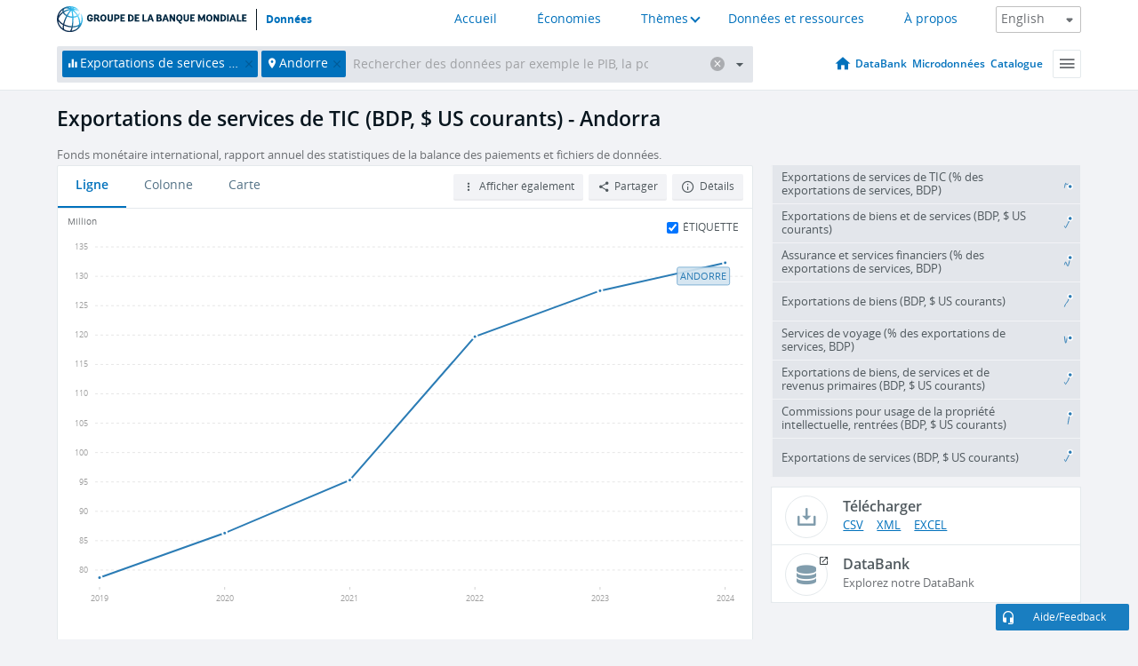

--- FILE ---
content_type: text/html; charset=utf-8
request_url: https://donnees.banquemondiale.org/indicator/BX.GSR.CCIS.CD?locations=AD
body_size: 148677
content:
<!doctype html>
<html data-reactroot="" data-reactid="1" data-react-checksum="-2129490536"><head data-reactid="2"><meta charset="utf-8" data-reactid="3"/><title data-react-helmet="true" data-reactid="4">Exportations de services de TIC (BDP, $ US courants) - Andorra | Data</title><meta content="width=device-width, initial-scale=1, minimal-ui" name="viewport" data-reactid="5"/><meta content="IE=Edge" http-equiv="X-UA-Compatible" data-reactid="6"/><meta data-react-helmet="true" name="description" content="Exportations de services de TIC (BDP, $ US courants) - Andorra from The World Bank: Data" data-reactid="7"/><link href="/favicon.ico?v=1.1" rel="shortcut icon" data-reactid="8"/><meta name="google-site-verification" content="ByFDZmo3VoJURCHrA3WHjth6IAISYQEbe20bfzTPCPo" data-reactid="9"/><meta property="og:title" content="World Bank Open Data" data-reactid="10"/><meta property="og:description" content="Free and open access to global development data" data-reactid="11"/><meta property="og:image" content="https://data.worldbank.org/assets/images/logo-wb-header-en.svg" data-reactid="12"/><meta property="og:url" content="https://data.worldbank.org" data-reactid="13"/><meta property="og:site_name" content="World Bank Open Data" data-reactid="14"/><meta name="twitter:title" content="World Bank Open Data" data-reactid="15"/><meta name="twitter:description" content="Free and open access to global development data" data-reactid="16"/><meta name="twitter:image" content="https://data.worldbank.org/assets/images/logo-wb-header-en.svg" data-reactid="17"/><meta property="og:title" content="World Bank Open Data" data-reactid="18"/><meta property="og:description" content="Free and open access to global development data" data-reactid="19"/><meta property="og:image" content="https://data.worldbank.org/assets/images/logo-wb-header-en.svg" data-reactid="20"/><meta property="og:url" content="https://data.worldbank.org" data-reactid="21"/><meta property="og:site_name" content="World Bank Open Data" data-reactid="22"/><meta name="twitter:title" content="World Bank Open Data" data-reactid="23"/><meta name="twitter:description" content="Free and open access to global development data" data-reactid="24"/><meta name="twitter:image" content="https://data.worldbank.org/assets/images/logo-wb-header-en.svg" data-reactid="25"/><meta name="twitter:card" content="@worldbankdata" data-reactid="26"/><meta name="twitter:creator" content="@worldbankdata" data-reactid="27"/><link href="/dist/main-5609719b9db58fc95eb8.css" media="screen, projection" rel="stylesheet" type="text/css" data-reactid="28"/><script data-reactid="29">
  var wbgData = wbgData || {};

  wbgData.page = {
      pageInfo: {
          pageName: "",
          pageCategory: "",
          pageUid: "",
          pageFirstPub: "",
          pageLastMod: "",
          author: "",
          topicTag: "",
          subtopicTag: "",
          contentType: "",
          channel: "",
          webpackage: ""
      },
      sectionInfo: {
          siteSection: "",
          subsectionP2: "",
          subsectionP3: "",
          subsectionP4: "",
          subsectionP5: "",
      }
  }
  wbgData.site = {
      pageLoad: "N",
      siteInfo: {
          siteLanguage: "",
          siteCountry: "",
          siteEnv: "",
          siteType: "datamain",
          siteRegion: "",
          userIpaddressType: "",
      },
      techInfo: {
          cmsType: "",
          bussVPUnit: "",
          bussUnit: "",
          bussUserGroup: "",
          bussAgency: "",
      },
  }
</script><script src="https://assets.adobedtm.com/223f6e2cf7c9/3eb6c9b72a93/launch-7bc0cdc67098.min.js" async="" data-reactid="30"></script><link data-react-helmet="true" rel="canonical" href="https://donnees.banquemondiale.org/indicateur/BX.GSR.CCIS.CD?locations=AD" data-reactid="31"/><link data-react-helmet="true" rel="alternate" href="https://data.worldbank.org/indicator/BX.GSR.CCIS.CD?locations=AD" hreflang="en" data-reactid="32"/><link data-react-helmet="true" rel="alternate" href="https://datos.bancomundial.org/indicador/BX.GSR.CCIS.CD?locations=AD" hreflang="es" data-reactid="33"/><link data-react-helmet="true" rel="alternate" href="https://data.albankaldawli.org/indicator/BX.GSR.CCIS.CD?locations=AD" hreflang="ar" data-reactid="34"/><link data-react-helmet="true" rel="alternate" href="https://data.worldbank.org.cn/indicator/BX.GSR.CCIS.CD?locations=AD" hreflang="zh" data-reactid="35"/></head><body data-reactid="36"><span style="padding-top:15px;" data-reactid="37"><!--[if lte IE 9]><p>It seems you are using an older browser. This site is optimized for modern browsers. Please upgrade to a modern browser for the best experience.<![endif]--></span><div id="app" data-reactid="38"><div class="" data-reactroot="" data-reactid="1" data-react-checksum="1411874176"><div data-reactid="2"><div class="" data-reactid="3"><div class="" style="opacity:1;-webkit-transition:0.4s opacity;transition:0.4s opacity;-webkit-transition-delay:0s;transition-delay:0s;" data-reactid="4"><div class="" style="display:none;position:fixed;top:0;left:0;width:40%;max-width:100% !important;height:2px;box-shadow:1px 1px 1px rgba(0,0,0,0.4);border-radius:0 1px 1px 0;-webkit-transition:0.4s width, 0.4s background-color;transition:0.4s width, 0.4s background-color;background-color:#0071BC;" data-reactid="5"></div></div><header class="border-bottom" id="header" data-reactid="6"><div class="wrapper" data-reactid="7"><div data-reactid="8"><a class="logo" href="http://www.banquemondiale.org/" target="_blank" data-reactid="9"><img alt="The World Bank" src="/assets/images/logo-wb-header-fr.svg" data-reactid="10"/></a><a class="datalink" href="/" data-reactid="11">Données</a></div><div class="tail-container" data-reactid="12"><div class="tab-switcher-container" data-reactid="13"><div class="tab-switcher-item-container " data-reactid="14"><a href="/" data-reactid="15">Accueil</a></div><div class="tab-switcher-item-container " data-reactid="16"><a href="https://data360.worldbank.org/en/economies" target="_blank" rel="noopener noreferrer" data-reactid="17">Économies</a></div><div class="tab-switcher-item-container " data-reactid="18"><a class="tab-switcher-1 tab-switcher-themes " href="#" data-reactid="19">Thèmes</a></div><div class="tab-switcher-item-container " data-reactid="20"><a href="https://data360.worldbank.org/en/search" target="_blank" rel="noopener noreferrer" data-reactid="21">Données et ressources</a></div><div class="tab-switcher-item-container " data-reactid="22"><a href="https://data360.worldbank.org/en/about" target="_blank" rel="noopener noreferrer" data-reactid="23">À propos</a></div></div><select class="dropdown" data-reactid="24"><option value="https://data.worldbank.org/indicator/BX.GSR.CCIS.CD?locations=AD" data-reactid="25">English</option><option value="https://datos.bancomundial.org/indicador/BX.GSR.CCIS.CD?locations=AD" data-reactid="26">Español</option><option value="https://donnees.banquemondiale.org/indicateur/BX.GSR.CCIS.CD?locations=AD" data-reactid="27">Français</option><option value="https://data.albankaldawli.org/indicator/BX.GSR.CCIS.CD?locations=AD" data-reactid="28">العربية</option><option value="https://data.worldbank.org.cn/indicator/BX.GSR.CCIS.CD?locations=AD" data-reactid="29">中文</option></select></div></div></header><div data-reactid="30"><nav id="nav" class="" data-reactid="31"><div class="wrapper" data-reactid="32"><div class="search" data-reactid="33"><div class="multiSelector-container " data-reactid="34"><div class="search-bar multiSelector " data-reactid="35"><div class="selector-box" data-reactid="36"><div class="scroll-box" data-reactid="37"><span class="indicator" data-reactid="38"><!-- react-text: 39 -->Exportations de services de TIC (BDP, $ US courants)<!-- /react-text --><button data-reactid="40"></button></span><span class="location" data-reactid="41"><!-- react-text: 42 -->Andorre<!-- /react-text --><button data-reactid="43"></button></span><input type="text" autocapitalize="off" autocomplete="off" autocorrect="off" id="selector" placeholder="Rechercher des données par exemple le PIB, la population, l&#x27;Indonésie" spellcheck="false" tabindex="0" value="" class="" data-reactid="44"/></div></div><button class="clear" data-reactid="45"></button><button class="" data-reactid="46"></button><div class="dropdownBox " data-reactid="47"><div class="control" data-reactid="48"><button class="close button secondary" data-reactid="49">Close</button></div><p data-reactid="50"><span data-reactid="51">Parcourir les indicateurs du développement dans le monde par</span><a class="country" href="/pays" data-reactid="52"><span data-reactid="53">Pays</span></a><span data-reactid="54">ou</span><a href="/indicateur" data-reactid="55"><span data-reactid="56">Indicateur</span></a></p></div></div></div></div><nav class="links" data-reactid="57"><a class="nav-item datapage" href="/" data-reactid="58"></a><a class="nav-item" href="http://databank.banquemondiale.org/data/home.aspx" target="false" data-reactid="59">DataBank</a><a class="nav-item" href="http://microdata.worldbank.org/index.php/home" target="false" data-reactid="60">Microdonnées</a><a class="nav-item" href="https://datacatalog.worldbank.org" target="false" data-reactid="61">Catalogue</a><div class="megamenu" data-reactid="62"><button class="menu" id="navBarMenu" data-reactid="63"><span data-reactid="64">Menu</span></button><div class="menuContainer" data-reactid="65"><div class="box" data-reactid="66"><ul class="featured" data-reactid="67"><li data-reactid="68"><a href="http://microdata.worldbank.org/index.php/home" target="_blank" data-reactid="69">Microdata</a></li><li data-reactid="70"><a href="http://datacatalog.worldbank.org" target="_blank" data-reactid="71">Data Catalog</a></li><li data-reactid="72"><a href="http://databank.worldbank.org/data/home.aspx" target="_blank" data-reactid="73"><span data-reactid="74">DataBank</span></a></li></ul><div class="wrapper " data-reactid="75"><div class="dropdownBox" data-reactid="76"><span data-reactid="77">Parcourir les indicateurs du développement dans le monde par</span><a class="country" href="/pays" data-reactid="78"><span data-reactid="79">Pays</span></a><a href="/indicateur" data-reactid="80"><span data-reactid="81">Indicateur</span></a></div><div class="colGroup" data-reactid="82"><ul class="col" data-reactid="83"><li class="hasItem" data-reactid="84"><a href="/a-propos" data-reactid="85">À propos</a><ul data-reactid="86"><li data-reactid="87"><a href="/a-propos/commencer" data-reactid="88">Commencer</a></li><li data-reactid="89"><a href="http://data.worldbank.org/about/faq" data-reactid="90">Questions fréquentes (a)</a></li><li data-reactid="91"><a href="http://datahelpdesk.worldbank.org" data-reactid="92">Aide</a></li><li data-reactid="93"><a href="/a-propos/contacts" data-reactid="94">Contacts</a></li></ul></li></ul><ul class="col" data-reactid="95"><li class="hasItem" data-reactid="96"><a href="/a-propos/programmes-de-donnees" data-reactid="97">Programmes de données</a><ul data-reactid="98"><li data-reactid="99"><a href="/a-propos/programmes-de-donnees#statcap" data-reactid="100">Amélioration des capacités statistiques</a></li><li data-reactid="101"><a href="/a-propos/programmes-de-donnees#icp" data-reactid="102">Programme de comparaison internationale</a></li><li data-reactid="103"><a href="http://data.worldbank.org/about/data-programs#ihsn" data-reactid="104">Réseau international d’enquêtes auprès des ménages (IHSN) (a)</a></li><li data-reactid="105"><a href="/a-propos/programmes-de-donnees#jedh" data-reactid="106">Plate-forme conjointe sur la dette extérieure</a></li><li data-reactid="107"><a href="http://opendatatoolkit.worldbank.org" data-reactid="108">Guide pratique pour l’ouverture des données publiques</a></li><li data-reactid="109"><a href="/a-propos/programmes-de-donnees#qeds" data-reactid="110">Statistiques semestrielles sur la dette extérieure</a></li><li data-reactid="111"><a href="/a-propos/programmes-de-donnees#statcap" data-reactid="112">Fonds fiduciaire pour le renforcement des capacités statistiques</a></li></ul></li></ul><ul class="col" data-reactid="113"><li class="hasItem" data-reactid="114"><a href="/produits" data-reactid="115">Nos Produits</a><ul data-reactid="116"><li data-reactid="117"><a href="http://datatopics.worldbank.org/world-development-indicators" data-reactid="118">Indicateurs du développement dans le monde (a)</a></li><li data-reactid="119"><a href="https://www.worldbank.org/en/programs/debt-statistics/ids/products" data-reactid="120">Statistiques de la dette internationale (a)</a></li><li data-reactid="121"><a href="/produits/recueils-de-donnees" data-reactid="122">Autres ouvrages et rapports</a></li><li data-reactid="123"><a href="https://datahelpdesk.worldbank.org/knowledgebase/articles/906519" data-reactid="124">Pays et Groupes de Prêt (a)</a></li><li data-reactid="125"><a href="http://data.worldbank.org/products/tools" data-reactid="126">Portails et outils relatifs aux données (a)</a></li></ul></li></ul><ul class="col" data-reactid="127"><li data-reactid="128"><a href="http://datatopics.worldbank.org/sdgs" data-reactid="129">Objectifs de développement (a)</a></li><li data-reactid="130"><a href="/conditions-utilisation" data-reactid="131">Conditions d&#x27;utilisation</a></li><li data-reactid="132"><a href="https://datahelpdesk.worldbank.org/knowledgebase/articles/889386" data-reactid="133">Développeurs (a)</a></li></ul></div></div></div></div></div></nav></div></nav></div><div class="wrapper" id="main" data-reactid="134"><!-- react-text: 135 --><!-- /react-text --><!-- react-empty: 136 --><article class="card indicator" id="mainChart" data-reactid="137"><span data-reactid="138"></span><div class="cardheader" data-reactid="139"><a href="/indicateur/BX.GSR.CCIS.CD" data-reactid="140"><h1 data-reactid="141">Exportations de services de TIC (BDP, $ US courants) - Andorra</h1></a><div class="sources-org" data-reactid="142"><span data-reactid="143"><span data-reactid="144">Fonds monétaire international, rapport annuel des statistiques de la balance des paiements et fichiers de données.</span></span></div></div><section class="body" data-reactid="145"><nav class="tabs" data-reactid="146"><div class="tab-item" data-reactid="147"><a class="active" data-reactid="148"><span data-reactid="149">Ligne</span></a><a class="" data-reactid="150"><span data-reactid="151">Colonne</span></a><a data-reactid="152"><span data-reactid="153">Carte</span></a></div><div class="buttons" data-reactid="154"><span style="position:relative;z-index:4;" data-reactid="155"><button class="button secondary more" id="ContextualDropdown" data-reactid="156"><span data-reactid="157">Afficher également</span></button><ul class="ContextualDropdownBox" style="display:none;" data-reactid="158"><li class="selected" id="default" data-reactid="159">Aucun</li><li class="" id="aggregate" data-reactid="160">Agrégats</li><li class="" id="region" data-reactid="161">Même région</li><li class="" id="similar" data-reactid="162">Valeurs similaires</li><li class="" id="max" data-reactid="163">Valeurs les plus élevées</li><li class="" id="min" data-reactid="164">Valeurs les plus basses</li></ul></span><button class="button secondary share" style="display:inline-block;" data-reactid="165"><span data-reactid="166">Partager</span></button><button class="button secondary openinnew" data-reactid="167"><span data-reactid="168">Détails</span></button></div></nav><div class="view chart" data-reactid="169"><div class="label" data-reactid="170"><label data-reactid="171"><span data-reactid="172">Étiquette</span></label><input type="checkbox" checked="" data-reactid="173"/></div><img class="placeholder" src="/assets/images/placeholder.png" data-reactid="174"/><div class="d3-chart spinning" data-reactid="175"></div></div><footer class="controls" data-reactid="176"><div data-reactid="177"><div class="show-desktop" data-reactid="178"><span class="range year" data-reactid="179"><p data-reactid="180"><b data-reactid="181">2019</b><!-- react-text: 182 --> - <!-- /react-text --><b data-reactid="183">2024</b></p><div style="position:relative;" class="newSlider" data-reactid="184"><div class="bar bar-0" style="position:absolute;will-change:;left:0;right:0;" data-reactid="185"></div><div class="bar bar-1" style="position:absolute;will-change:;left:0;right:0;" data-reactid="186"></div><div class="bar bar-2" style="position:absolute;will-change:;left:0;right:0;" data-reactid="187"></div><div class="handle handle-0 " style="position:absolute;will-change:;z-index:1;left:0px;" data-reactid="188"></div><div class="handle handle-1 " style="position:absolute;will-change:;z-index:2;left:0px;" data-reactid="189"></div></div></span></div><div class="hide-desktop" data-reactid="190"><div data-reactid="191"><span class="select year" data-reactid="192"><select data-reactid="193"><option value="2024" data-reactid="194">2024</option><option value="2023" data-reactid="195">2023</option><option value="2022" data-reactid="196">2022</option><option value="2021" data-reactid="197">2021</option><option value="2020" data-reactid="198">2020</option><option selected="" value="2019" data-reactid="199">2019</option></select></span><span class="select year" data-reactid="200"><select data-reactid="201"><option selected="" value="2024" data-reactid="202">2024</option><option value="2023" data-reactid="203">2023</option><option value="2022" data-reactid="204">2022</option><option value="2021" data-reactid="205">2021</option><option value="2020" data-reactid="206">2020</option><option value="2019" data-reactid="207">2019</option></select></span></div></div></div></footer></section><aside class="sidebar" data-reactid="208"><div data-reactid="209"><div class="featured-indicators" data-reactid="210"><ul class="chart-list" data-reactid="211"><li data-reactid="212"><a href="/indicator/BX.GSR.CCIS.ZS?locations=AD" data-reactid="213"><span class="name" data-reactid="214">Exportations de services de TIC (% des exportations de services, BDP)</span><div class="chart" data-reactid="215"><img class="placeholder" src="/assets/images/placeholder.png" data-reactid="216"/><div class="d3-chart spinning" data-reactid="217"></div></div></a></li><li data-reactid="218"><a href="/indicator/BX.GSR.GNFS.CD?locations=AD" data-reactid="219"><span class="name" data-reactid="220">Exportations de biens et de services (BDP, $ US courants)</span><div class="chart" data-reactid="221"><img class="placeholder" src="/assets/images/placeholder.png" data-reactid="222"/><div class="d3-chart spinning" data-reactid="223"></div></div></a></li><li data-reactid="224"><a href="/indicator/BX.GSR.INSF.ZS?locations=AD" data-reactid="225"><span class="name" data-reactid="226">Assurance et services financiers (% des exportations de services, BDP)</span><div class="chart" data-reactid="227"><img class="placeholder" src="/assets/images/placeholder.png" data-reactid="228"/><div class="d3-chart spinning" data-reactid="229"></div></div></a></li><li data-reactid="230"><a href="/indicator/BX.GSR.MRCH.CD?locations=AD" data-reactid="231"><span class="name" data-reactid="232">Exportations de biens (BDP, $ US courants)</span><div class="chart" data-reactid="233"><img class="placeholder" src="/assets/images/placeholder.png" data-reactid="234"/><div class="d3-chart spinning" data-reactid="235"></div></div></a></li><li data-reactid="236"><a href="/indicator/BX.GSR.TRVL.ZS?locations=AD" data-reactid="237"><span class="name" data-reactid="238">Services de voyage (% des exportations de services, BDP)</span><div class="chart" data-reactid="239"><img class="placeholder" src="/assets/images/placeholder.png" data-reactid="240"/><div class="d3-chart spinning" data-reactid="241"></div></div></a></li><li data-reactid="242"><a href="/indicator/BX.GSR.TOTL.CD?locations=AD" data-reactid="243"><span class="name" data-reactid="244">Exportations de biens, de services et de revenus primaires (BDP, $ US courants)</span><div class="chart" data-reactid="245"><img class="placeholder" src="/assets/images/placeholder.png" data-reactid="246"/><div class="d3-chart spinning" data-reactid="247"></div></div></a></li><li data-reactid="248"><a href="/indicator/BX.GSR.ROYL.CD?locations=AD" data-reactid="249"><span class="name" data-reactid="250">Commissions pour usage de la propriété intellectuelle, rentrées (BDP, $ US courants)</span><div class="chart" data-reactid="251"><img class="placeholder" src="/assets/images/placeholder.png" data-reactid="252"/><div class="d3-chart spinning" data-reactid="253"></div></div></a></li><li data-reactid="254"><a href="/indicator/BX.GSR.NFSV.CD?locations=AD" data-reactid="255"><span class="name" data-reactid="256">Exportations de services (BDP, $ US courants)</span><div class="chart" data-reactid="257"><img class="placeholder" src="/assets/images/placeholder.png" data-reactid="258"/><div class="d3-chart spinning" data-reactid="259"></div></div></a></li></ul></div><div class="buttonGroup" data-reactid="260"><div class="btn-item download" data-reactid="261"><h4 data-reactid="262"><span data-reactid="263">Télécharger</span></h4><p data-reactid="264"><a href="https://api.worldbank.org/v2/fr/indicator/BX.GSR.CCIS.CD?downloadformat=csv" data-reactid="265">CSV</a><a href="https://api.worldbank.org/v2/fr/indicator/BX.GSR.CCIS.CD?downloadformat=xml" data-reactid="266">XML</a><a href="https://api.worldbank.org/v2/fr/indicator/BX.GSR.CCIS.CD?downloadformat=excel" data-reactid="267">EXCEL</a></p></div><a class="btn-item databank" href="http://databank.banquemondiale.org/data/reports.aspx?source=2&amp;series=BX.GSR.CCIS.CD&amp;country=AND" target="_blank" data-reactid="268"><h4 data-reactid="269"><span data-reactid="270">DataBank</span></h4><p data-reactid="271"><span data-reactid="272">Explorez notre DataBank</span></p></a></div></div></aside></article><div data-reactid="273"><span data-reactid="274"><article class="details card" data-reactid="275"><h2 data-reactid="276">Pays et économies sélectionnés</h2><div data-reactid="277"><div data-reactid="278"><!-- react-text: 279 --><!-- /react-text --><section class="body" data-reactid="280"><div class="infinite" data-reactid="281"><div class="item title" data-reactid="282"><div class="th country ascendant" data-reactid="283"><span data-reactid="284">Nom du pays</span></div><div class="th most_recent_year" data-customlink="ss:body content" data-reactid="285"><span data-reactid="286">Année la Plus Récente</span></div><div class="th most_recent_value" data-customlink="ss:body content" data-reactid="287"><span data-reactid="288">Valeur la Plus Récente</span></div><div class="th sparkline" data-reactid="289"></div></div></div></section></div></div></article><article class="details card" data-reactid="290"><h2 data-reactid="291">Tous les pays et économies</h2><div data-reactid="292"><div data-reactid="293"><!-- react-text: 294 --><!-- /react-text --><section class="body" data-reactid="295"><div class="infinite" data-reactid="296"><div class="item title" data-reactid="297"><div class="th country ascendant" data-reactid="298"><span data-reactid="299">Nom du pays</span></div><div class="th most_recent_year" data-customlink="ss:body content" data-reactid="300"><span data-reactid="301">Année la Plus Récente</span></div><div class="th most_recent_value" data-customlink="ss:body content" data-reactid="302"><span data-reactid="303">Valeur la Plus Récente</span><span data-reactid="304"><br data-reactid="305"/><!-- react-text: 306 -->(<!-- /react-text --><span data-reactid="307">Millions</span><!-- react-text: 308 -->)<!-- /react-text --></span></div><div class="th sparkline" data-reactid="309"></div></div></div></section></div></div></article></span></div></div><div id="hf_footer_wrapper" data-reactid="310"><div class="right-bottom" data-reactid="311"><a class="help-improve" href="http://goo.gl/forms/Hw4zfOQufm" target="_blank" data-reactid="312"><span data-reactid="313">Aidez-nous à améliorer ce site</span></a><button class="fixed-button" data-reactid="314"><span data-reactid="315">Aide/Feedback</span></button></div><div class="wrapper" data-reactid="316"><ul class="_bottom" data-reactid="317"><li class="_bottom_logo" data-reactid="318"><a href="http://www.banquemondiale.org/" target="_blank" data-reactid="319"><img src="/assets/images/logo-wbg-footer-fr.svg" alt="Œuvrer pour un monde sans pauvreté" data-reactid="320"/></a></li><li class="_ibrd" data-reactid="321"><a href="http://www.banquemondiale.org/fr/about/what-we-do/brief/ibrd" target="_blank" data-reactid="322">BIRD</a></li><li data-reactid="323"><a href="http://www.banquemondiale.org/ida" target="_blank" data-reactid="324">IDA</a></li><li data-reactid="325"><a href="http://www.ifc.org/french" target="_blank" data-reactid="326">IFC</a></li><li data-reactid="327"><a href="http://www.miga.org/" target="_blank" data-reactid="328">MIGA</a></li><li data-reactid="329"><a href="http://www.worldbank.org/icsid/" target="_blank" data-reactid="330">CIRDI</a></li><li class="_bottom_social" data-reactid="331"><div class="social-container" data-reactid="332"><a href="https://www.facebook.com/worldbank/" data-reactid="333"><img alt="World Bank Facebook" src="/media/social/facebook.svg" data-reactid="334"/></a><a href="https://x.com/worldbankdata" data-reactid="335"><img alt="World Bank Twitter" src="/media/social/twitter.svg" data-reactid="336"/></a><a href="https://github.com/worldbank" data-reactid="337"><img alt="World Bank Github" src="/media/social/github.svg" data-reactid="338"/></a><a href="https://www.linkedin.com/showcase/world-bank-development-economics/posts/?feedView=all" data-reactid="339"><img alt="World Bank Linkedin" src="/media/social/linkedin.svg" data-reactid="340"/></a></div></li></ul><div class="_bottom_left" data-reactid="341"><ul data-reactid="342"><li data-reactid="343"><a href="http://www.banquemondiale.org/fr/about/legal" target="_blank" data-reactid="344">Droits</a></li><li data-reactid="345"><a href="http://www.banquemondiale.org/fr/access-to-information" target="_blank" data-reactid="346">Accès à l’information</a></li><li data-reactid="347"><a href="http://www.banquemondiale.org/emploi/" target="_blank" data-reactid="348">Emplois</a></li><li class="_last" data-reactid="349"><a href="http://www.banquemondiale.org/contacts" target="_blank" data-reactid="350">Contacts</a></li></ul><div class="_copyright" data-reactid="351"><!-- react-text: 352 -->© <!-- /react-text --><!-- react-text: 353 -->2026<!-- /react-text --><!-- react-text: 354 --> Groupe Banque mondiale. Tous droits réservés.<!-- /react-text --></div></div><div class="_bottom_right" data-reactid="355"><a href="http://www.banquemondiale.org/fr/about/unit/integrity-vice-presidency/report-an-allegation" target="_blank" data-reactid="356"><div data-reactid="357">SIGNALER UN CAS DE FRAUDE OU DE CORRUPTION</div></a></div></div></div></div></div></div></div><script data-reactid="39">window.__data=["^ ","cache",["^ ","banner",["^ ","$type","atom","value",["^ ","fr","<div id=\"wb_banner\"><span class=\"wb_banner_text\">COVID-19 : Comment le Groupe de la Banque mondiale aide-t-il les pays à faire face à la pandémie ?  <a class=\"btn-schedule\" href=\"https://www.banquemondiale.org/fr/who-we-are/news/coronavirus-covid19?intcid=wbw_xpl_banner_fr_ext_Covid19\">Suivez notre actualité</a></p>\r\n</span><span class=\"wb_banner_descr\"></span><input type=\"button\" value=\"Close\" onclick=\"wb_close();\" /></div>","en","<div id=\"wb_banner\"><span class=\"wb_banner_text\"><p>Learn how the World Bank Group is helping countries with COVID-19 (coronavirus). <a class=\"btn-schedule\" href=\"https://www.worldbank.org/en/who-we-are/news/coronavirus-covid19?intcid=wbw_xpl_banner_en_ext_Covid19\">Find Out </a></p></span><span class=\"wb_banner_descr\"></span><input type=\"button\" value=\"Close\" onclick=\"wb_close();\" /></div>","pt",null,"ar","<div id=\"wb_banner\"><span class=\"wb_banner_text\"><p>تعرّف كيف تدعم مجموعة البنك الدولي البلدان المتأثرة بتفشِّي فيروس كورونا (COVID-19). <a class=\"btn-schedule\" href=\"https://www.albankaldawli.org/ar/who-we-are/news/coronavirus-covid19?intcid=wbw_xpl_banner_ar_ext_Covid19\"> للمزيد  </a></p>\r\n</span><span class=\"wb_banner_descr\"></span><input type=\"button\" value=\"Close\" onclick=\"wb_close();\" /></div>","display",true,"es","<div id=\"wb_banner\"><span class=\"wb_banner_text\"><p>Coronavirus: La respuesta del Grupo Banco Mundial ante la emergencia mundial de hacer frente a la pandemia. <a class=\"btn-schedule\" href=\"https://www.bancomundial.org/es/who-we-are/news/coronavirus-covid19?intcid=wbw_xpl_banner_es_ext_Covid19\">Sepa más</a></p></span><span class=\"wb_banner_descr\"></span><input type=\"button\" value=\"Close\" onclick=\"wb_close();\" /></div>"]],"lists",["^ ","countries",["^ ","fr",["^ ","^2","atom","^3",[["^ ","fr",["^ ","name","Bangladesh"],"^7","Bangladesh","locationType","country","id","BD"],["^ ","fr",["^ ","^7","Belgique"],"^7","Belgium","^8","country","id","BE"],["^ ","fr",["^ ","^7","Burkina Faso"],"^7","Burkina Faso","^8","country","id","BF"],["^ ","fr",["^ ","^7","Bulgarie"],"^7","Bulgaria","^8","country","id","BG"],["^ ","fr",["^ ","^7","Venezuela"],"^7","Venezuela, RB","^8","country","id","VE"],["^ ","fr",["^ ","^7","Bosnie-Herzégovine"],"^7","Bosnia and Herzegovina","^8","country","id","BA"],["^ ","fr",["^ ","^7","Barbade"],"^7","Barbados","^8","country","id","BB"],["^ ","fr",["^ ","^7","Bermudes"],"^7","Bermuda","^8","country","id","BM"],["^ ","fr",["^ ","^7","Brunéi Darussalam"],"^7","Brunei Darussalam","^8","country","id","BN"],["^ ","fr",["^ ","^7","Bolivie"],"^7","Bolivia","^8","country","id","BO"],["^ ","fr",["^ ","^7","Bahreïn"],"^7","Bahrain","^8","country","id","BH"],["^ ","fr",["^ ","^7","Burundi"],"^7","Burundi","^8","country","id","BI"],["^ ","fr",["^ ","^7","Bénin"],"^7","Benin","^8","country","id","BJ"],["^ ","fr",["^ ","^7","Bhoutan"],"^7","Bhutan","^8","country","id","BT"],["^ ","fr",["^ ","^7","Jamaïque"],"^7","Jamaica","^8","country","id","JM"],["^ ","fr",["^ ","^7","Botswana"],"^7","Botswana","^8","country","id","BW"],["^ ","fr",["^ ","^7","Samoa"],"^7","Samoa","^8","country","id","WS"],["^ ","fr",["^ ","^7","Brésil"],"^7","Brazil","^8","country","id","BR"],["^ ","fr",["^ ","^7","Bahamas"],"^7","Bahamas, The","^8","country","id","BS"],["^ ","fr",["^ ","^7","Îles Anglo-Normandes"],"^7","Channel Islands","^8","country","id","JG"],["^ ","fr",["^ ","^7","Bélarus"],"^7","Belarus","^8","country","id","BY"],["^ ","fr",["^ ","^7","Belize"],"^7","Belize","^8","country","id","BZ"],["^ ","fr",["^ ","^7","Fédération de Russie"],"^7","Russian Federation","^8","country","id","RU"],["^ ","fr",["^ ","^7","Rwanda"],"^7","Rwanda","^8","country","id","RW"],["^ ","fr",["^ ","^7","Serbie"],"^7","Serbia","^8","country","id","RS"],["^ ","fr",["^ ","^7","Kenya"],"^7","Kenya","^8","country","id","KE"],["^ ","fr",["^ ","^7","Lituanie"],"^7","Lithuania","^8","country","id","LT"],["^ ","fr",["^ ","^7","Mozambique"],"^7","Mozambique","^8","country","id","MZ"],["^ ","fr",["^ ","^7","Luxembourg"],"^7","Luxembourg","^8","country","id","LU"],["^ ","fr",["^ ","^7","Cuba"],"^7","Cuba","^8","country","id","CU"],["^ ","fr",["^ ","^7","de Post-dividende démographique"],"^7","Post-demographic dividend","^8","demodividend","regionType","demodividend","id","V4"],["^ ","fr",["^ ","^7","Roumanie"],"^7","Romania","^8","country","id","RO"],["^ ","fr",["^ ","^7","Guinée-Bissau"],"^7","Guinea-Bissau","^8","country","id","GW"],["^ ","fr",["^ ","^7","Guam"],"^7","Guam","^8","country","id","GU"],["^ ","fr",["^ ","^7","Guatemala"],"^7","Guatemala","^8","country","id","GT"],["^ ","fr",["^ ","^7","Grèce"],"^7","Greece","^8","country","id","GR"],["^ ","fr",["^ ","^7","Guinée équatoriale"],"^7","Equatorial Guinea","^8","country","id","GQ"],["^ ","fr",["^ ","^7","Eswatini"],"^7","Eswatini","^8","country","id","SZ"],["^ ","fr",["^ ","^7","Japon"],"^7","Japan","^8","country","id","JP"],["^ ","fr",["^ ","^7","Guyana"],"^7","Guyana","^8","country","id","GY"],["^ ","fr",["^ ","^7","Géorgie"],"^7","Georgia","^8","country","id","GE"],["^ ","fr",["^ ","^7","Grenade"],"^7","Grenada","^8","country","id","GD"],["^ ","fr",["^ ","^7","Royaume-Uni"],"^7","United Kingdom","^8","country","id","GB"],["^ ","fr",["^ ","^7","Gabon"],"^7","Gabon","^8","country","id","GA"],["^ ","fr",["^ ","^7","El Salvador"],"^7","El Salvador","^8","country","id","SV"],["^ ","fr",["^ ","^7","Viet Nam"],"^7","Viet Nam","^8","country","id","VN"],["^ ","fr",["^ ","^7","Guinée"],"^7","Guinea","^8","country","id","GN"],["^ ","fr",["^ ","^7","Gambie"],"^7","Gambia, The","^8","country","id","GM"],["^ ","fr",["^ ","^7","Groenland"],"^7","Greenland","^8","country","id","GL"],["^ ","fr",["^ ","^7","Gibraltar"],"^7","Gibraltar","^8","country","id","GI"],["^ ","fr",["^ ","^7","Ghana"],"^7","Ghana","^8","country","id","GH"],["^ ","fr",["^ ","^7","Oman"],"^7","Oman","^8","country","id","OM"],["^ ","fr",["^ ","^7","Tunisie"],"^7","Tunisia","^8","country","id","TN"],["^ ","fr",["^ ","^7","Pays membres de l'OCDE"],"^7","OECD members","^8","region","^9","other","id","OE"],["^ ","fr",["^ ","^7","Uruguay"],"^7","Uruguay","^8","country","id","UY"],["^ ","fr",["^ ","^7","Europe centrale et les pays baltes"],"^7","Central Europe and the Baltics","^8","region","^9","other","id","B8"],["^ ","fr",["^ ","^7","Tonga"],"^7","Tonga","^8","country","id","TO"],["^ ","fr",["^ ","^7","Croatie"],"^7","Croatia","^8","country","id","HR"],["^ ","fr",["^ ","^7","Haïti"],"^7","Haiti","^8","country","id","HT"],["^ ","fr",["^ ","^7","Hongrie"],"^7","Hungary","^8","country","id","HU"],["^ ","fr",["^ ","^7","Chine, RAS de Hong Kong"],"^7","Hong Kong SAR, China","^8","country","id","HK"],["^ ","fr",["^ ","^7","Revenu intermédiaire, tranche supérieure"],"id","XT","^7","Upper middle income","^8","income_level"],["^ ","fr",["^ ","^7","Honduras"],"^7","Honduras","^8","country","id","HN"],["^ ","fr",["^ ","^7","Turkménistan"],"^7","Turkmenistan","^8","country","id","TM"],["^ ","fr",["^ ","^7","Timor-Leste"],"^7","Timor-Leste","^8","country","id","TL"],["^ ","fr",["^ ","^7","Puerto Rico (US)"],"^7","Puerto Rico (US)","^8","country","id","PR"],["^ ","fr",["^ ","^7","Cisjordanie et Gaza"],"^7","West Bank and Gaza","^8","country","id","PS"],["^ ","fr",["^ ","^7","Palaos"],"^7","Palau","^8","country","id","PW"],["^ ","fr",["^ ","^7","Portugal"],"^7","Portugal","^8","country","id","PT"],["^ ","fr",["^ ","^7","Paraguay"],"^7","Paraguay","^8","country","id","PY"],["^ ","fr",["^ ","^7","Slovénie"],"^7","Slovenia","^8","country","id","SI"],["^ ","fr",["^ ","^7","Panama"],"^7","Panama","^8","country","id","PA"],["^ ","fr",["^ ","^7","Polynésie française"],"^7","French Polynesia","^8","country","id","PF"],["^ ","fr",["^ ","^7","Papouasie-Nouvelle-Guinée"],"^7","Papua New Guinea","^8","country","id","PG"],["^ ","fr",["^ ","^7","Zimbabwe"],"^7","Zimbabwe","^8","country","id","ZW"],["^ ","fr",["^ ","^7","Pérou"],"^7","Peru","^8","country","id","PE"],["^ ","fr",["^ ","^7","Asie de l’Est et Pacifique"],"id","Z4","^7","East Asia & Pacific","^8","region","^9","region"],["^ ","fr",["^ ","^7","Pakistan"],"^7","Pakistan","^8","country","id","PK"],["^ ","fr",["^ ","^7","Philippines"],"^7","Philippines","^8","country","id","PH"],["^ ","fr",["^ ","^7","Europe et Asie centrale"],"id","Z7","^7","Europe & Central Asia","^8","region","^9","region"],["^ ","fr",["^ ","^7","Afrique subsaharienne (hors revenu élevé)"],"id","ZF","^7","Sub-Saharan Africa (excluding high income)","^8","region","^9","other"],["^ ","fr",["^ ","^7","Pologne"],"^7","Poland","^8","country","id","PL"],["^ ","fr",["^ ","^7","Zambie"],"^7","Zambia","^8","country","id","ZM"],["^ ","fr",["^ ","^7","Amérique latine et Caraïbes"],"id","ZJ","^7","Latin America & Caribbean","^8","region","^9","region"],["^ ","fr",["^ ","^7","Estonie"],"^7","Estonia","^8","country","id","EE"],["^ ","fr",["^ ","^7","Égypte, République arabe d’"],"^7","Egypt, Arab Rep.","^8","country","id","EG"],["^ ","fr",["^ ","^7","Afrique subsaharienne"],"id","ZG","^7","Sub-Saharan Africa","^8","region","^9","region"],["^ ","fr",["^ ","^7","Afrique du Sud"],"^7","South Africa","^8","country","id","ZA"],["^ ","fr",["^ ","^7","Équateur"],"^7","Ecuador","^8","country","id","EC"],["^ ","fr",["^ ","^7","Italie"],"^7","Italy","^8","country","id","IT"],["^ ","fr",["^ ","^7","Seychelles"],"^7","Seychelles","^8","country","id","SC"],["^ ","fr",["^ ","^7","Pays les moins avancés: classement de l’ONU"],"^7","Least developed countries: UN classification","^8","region","^9","other","id","XL"],["^ ","fr",["^ ","^7","Îles Salomon"],"^7","Solomon Islands","^8","country","id","SB"],["^ ","fr",["^ ","^7","Union européenne"],"^7","European Union","^8","region","^9","other","id","EU"],["^ ","fr",["^ ","^7","Éthiopie"],"^7","Ethiopia","^8","country","id","ET"],["^ ","fr",["^ ","^7","République fédérale de Somalie"],"^7","Somalia, Fed. Rep.","^8","country","id","SO"],["^ ","fr",["^ ","^7","Tadjikistan"],"^7","Tajikistan","^8","country","id","TJ"],["^ ","fr",["^ ","^7","Moyen-Orient, Afrique du Nord, Afghanistan et Pakistan"],"id","ZQ","^7","Middle East, North Africa, Afghanistan & Pakistan","^8","region","^9","region"],["^ ","fr",["^ ","^7","Espagne"],"^7","Spain","^8","country","id","ES"],["^ ","fr",["^ ","^7","Érythrée"],"^7","Eritrea","^8","country","id","ER"],["^ ","fr",["^ ","^7","Monténégro"],"^7","Montenegro","^8","country","id","ME"],["^ ","fr",["^ ","^7","Moldova"],"^7","Moldova","^8","country","id","MD"],["^ ","fr",["^ ","^7","Madagascar"],"^7","Madagascar","^8","country","id","MG"],["^ ","fr",["^ ","^7","Saint-Martin (fr)"],"^7","St. Martin (French part)","^8","country","id","MF"],["^ ","fr",["^ ","^7","Maroc"],"^7","Morocco","^8","country","id","MA"],["^ ","fr",["^ ","^7","Monaco"],"^7","Monaco","^8","country","id","MC"],["^ ","fr",["^ ","^7","Ouzbékistan"],"^7","Uzbekistan","^8","country","id","UZ"],["^ ","fr",["^ ","^7","Myanmar"],"^7","Myanmar","^8","country","id","MM"],["^ ","fr",["^ ","^7","Mali"],"^7","Mali","^8","country","id","ML"],["^ ","fr",["^ ","^7","Région administrative spéciale de Macao, Chine"],"^7","Macao SAR, China","^8","country","id","MO"],["^ ","fr",["^ ","^7","Mongolie"],"^7","Mongolia","^8","country","id","MN"],["^ ","fr",["^ ","^7","Îles Marshall"],"^7","Marshall Islands","^8","country","id","MH"],["^ ","fr",["^ ","^7","Macédoine du Nord"],"^7","North Macedonia","^8","country","id","MK"],["^ ","fr",["^ ","^7","Maurice"],"^7","Mauritius","^8","country","id","MU"],["^ ","fr",["^ ","^7","Malte"],"^7","Malta","^8","country","id","MT"],["^ ","fr",["^ ","^7","Malawi"],"^7","Malawi","^8","country","id","MW"],["^ ","fr",["^ ","^7","Maldives"],"^7","Maldives","^8","country","id","MV"],["^ ","fr",["^ ","^7","Mariannes"],"^7","Northern Mariana Islands","^8","country","id","MP"],["^ ","fr",["^ ","^7","Mauritanie"],"^7","Mauritania","^8","country","id","MR"],["^ ","fr",["^ ","^7","Île de Man"],"^7","Isle of Man","^8","country","id","IM"],["^ ","fr",["^ ","^7","Ouganda"],"^7","Uganda","^8","country","id","UG"],["^ ","fr",["^ ","^7","Malaisie"],"^7","Malaysia","^8","country","id","MY"],["^ ","fr",["^ ","^7","Mexique"],"^7","Mexico","^8","country","id","MX"],["^ ","fr",["^ ","^7","Israël"],"^7","Israel","^8","country","id","IL"],["^ ","fr",["^ ","^7","France"],"^7","France","^8","country","id","FR"],["^ ","fr",["^ ","^7","Monde"],"^7","World","^8","region","^9","other","id","1W"],["^ ","fr",["^ ","^7","Petits états des Caraïbes"],"^7","Caribbean small states","^8","region","^9","small_states","id","S3"],["^ ","fr",["^ ","^7","Petits états insulaires du Pacifique"],"^7","Pacific island small states","^8","region","^9","small_states","id","S2"],["^ ","fr",["^ ","^7","Petits états"],"^7","Small states","^8","region","^9","small_states","id","S1"],["^ ","fr",["^ ","^7","Asie du Sud"],"id","8S","^7","South Asia","^8","region","^9","region"],["^ ","fr",["^ ","^7","Autres petits états"],"^7","Other small states","^8","region","^9","small_states","id","S4"],["^ ","fr",["^ ","^7","Le monde arabe"],"^7","Arab World","^8","region","^9","other","id","1A"],["^ ","fr",["^ ","^7","Finlande"],"^7","Finland","^8","country","id","FI"],["^ ","fr",["^ ","^7","Fidji"],"^7","Fiji","^8","country","id","FJ"],["^ ","fr",["^ ","^7","Micronésie, États fédérés de"],"^7","Micronesia, Fed. Sts.","^8","country","id","FM"],["^ ","fr",["^ ","^7","Îles Féroé"],"^7","Faroe Islands","^8","country","id","FO"],["^ ","fr",["^ ","^7","Nicaragua"],"^7","Nicaragua","^8","country","id","NI"],["^ ","fr",["^ ","^7","Azerbaïdjan"],"^7","Azerbaijan","^8","country","id","AZ"],["^ ","fr",["^ ","^7","Pays-Bas"],"^7","Netherlands","^8","country","id","NL"],["^ ","fr",["^ ","^7","Norvège"],"^7","Norway","^8","country","id","NO"],["^ ","fr",["^ ","^7","Namibie"],"^7","Namibia","^8","country","id","NA"],["^ ","fr",["^ ","^7","Vanuatu"],"^7","Vanuatu","^8","country","id","VU"],["^ ","fr",["^ ","^7","Nouvelle-Calédonie"],"^7","New Caledonia","^8","country","id","NC"],["^ ","fr",["^ ","^7","Niger"],"^7","Niger","^8","country","id","NE"],["^ ","fr",["^ ","^7","Nigéria"],"^7","Nigeria","^8","country","id","NG"],["^ ","fr",["^ ","^7","Népal"],"^7","Nepal","^8","country","id","NP"],["^ ","fr",["^ ","^7","Nauru"],"^7","Nauru","^8","country","id","NR"],["^ ","fr",["^ ","^7","Amérique latine et Caraïbes (hors revenu élevé)"],"id","XJ","^7","Latin America & Caribbean (excluding high income)","^8","region","^9","other"],["^ ","fr",["^ ","^7","Kosovo"],"^7","Kosovo","^8","country","id","XK"],["^ ","fr",["^ ","^7","Côte d'Ivoire"],"^7","Cote d'Ivoire","^8","country","id","CI"],["^ ","fr",["^ ","^7","Suisse"],"^7","Switzerland","^8","country","id","CH"],["^ ","fr",["^ ","^7","Colombie"],"^7","Colombia","^8","country","id","CO"],["^ ","fr",["^ ","^7","Chine"],"^7","China","^8","country","id","CN"],["^ ","fr",["^ ","^7","Cameroun"],"^7","Cameroon","^8","country","id","CM"],["^ ","fr",["^ ","^7","Chili"],"^7","Chile","^8","country","id","CL"],["^ ","fr",["^ ","^7","Zone euro"],"^7","Euro area","^8","region","^9","other","id","XC"],["^ ","fr",["^ ","^7","Canada"],"^7","Canada","^8","country","id","CA"],["^ ","fr",["^ ","^7","Nouvelle-Zélande"],"^7","New Zealand","^8","country","id","NZ"],["^ ","fr",["^ ","^7","Congo, République du"],"^7","Congo, Rep.","^8","country","id","CG"],["^ ","fr",["^ ","^7","République centrafricaine"],"^7","Central African Republic","^8","country","id","CF"],["^ ","fr",["^ ","^7","Revenu élevé"],"id","XD","^7","High income","^8","income_level"],["^ ","fr",["^ ","^7","Congo, République démocratique du"],"^7","Congo, Dem. Rep.","^8","country","id","CD"],["^ ","fr",["^ ","^7","République tchèque"],"^7","Czechia","^8","country","id","CZ"],["^ ","fr",["^ ","^7","Chypre"],"^7","Cyprus","^8","country","id","CY"],["^ ","fr",["^ ","^7","Costa Rica"],"^7","Costa Rica","^8","country","id","CR"],["^ ","fr",["^ ","^7","Revenu intermédiaire"],"id","XP","^7","Middle income","^8","income_level"],["^ ","fr",["^ ","^7","Afrique du Nord et Moyen-Orient (hors revenu élevé)"],"id","XQ","^7","Middle East, North Africa, Afghanistan & Pakistan (excluding high income)","^8","region","^9","other"],["^ ","fr",["^ ","^7","Curacao"],"^7","Curacao","^8","country","id","CW"],["^ ","fr",["^ ","^7","Cabo Verde"],"^7","Cabo Verde","^8","country","id","CV"],["^ ","fr",["^ ","^7","Amérique du Nord"],"^7","North America","^8","region","^9","region","id","XU"],["^ ","fr",["^ ","^7","Fragile et les situations de conflit touchées"],"^7","Fragile and conflict affected situations","^8","region","^9","other","id","F1"],["^ ","fr",["^ ","^7","République arabe syrienne"],"^7","Syrian Arab Republic","^8","country","id","SY"],["^ ","fr",["^ ","^7","Sint Maarten (Dutch part)"],"^7","Sint Maarten (Dutch part)","^8","country","id","SX"],["^ ","fr",["^ ","^7","République kirghize"],"^7","Kyrgyz Republic","^8","country","id","KG"],["^ ","fr",["^ ","^7","Soudan du Sud"],"^7","South Sudan","^8","country","id","SS"],["^ ","fr",["^ ","^7","Suriname"],"^7","Suriname","^8","country","id","SR"],["^ ","fr",["^ ","^7","Kiribati"],"^7","Kiribati","^8","country","id","KI"],["^ ","fr",["^ ","^7","Cambodge"],"^7","Cambodia","^8","country","id","KH"],["^ ","fr",["^ ","^7","Saint-Kitts-et-Nevis"],"^7","St. Kitts and Nevis","^8","country","id","KN"],["^ ","fr",["^ ","^7","Comores"],"^7","Comoros","^8","country","id","KM"],["^ ","fr",["^ ","^7","Sao Tomé-et-Principe"],"^7","Sao Tome and Principe","^8","country","id","ST"],["^ ","fr",["^ ","^7","République slovaque"],"^7","Slovak Republic","^8","country","id","SK"],["^ ","fr",["^ ","^7","Corée, République de"],"^7","Korea, Rep.","^8","country","id","KR"],["^ ","fr",["^ ","^7","Corée, République démocratique de"],"^7","Korea, Dem. People's Rep.","^8","country","id","KP"],["^ ","fr",["^ ","^7","Koweït"],"^7","Kuwait","^8","country","id","KW"],["^ ","fr",["^ ","^7","Sénégal"],"^7","Senegal","^8","country","id","SN"],["^ ","fr",["^ ","^7","Saint-Marin"],"^7","San Marino","^8","country","id","SM"],["^ ","fr",["^ ","^7","Sierra Leone"],"^7","Sierra Leone","^8","country","id","SL"],["^ ","fr",["^ ","^7","Kazakhstan"],"^7","Kazakhstan","^8","country","id","KZ"],["^ ","fr",["^ ","^7","Îles Caïmans"],"^7","Cayman Islands","^8","country","id","KY"],["^ ","fr",["^ ","^7","Singapour"],"^7","Singapore","^8","country","id","SG"],["^ ","fr",["^ ","^7","Suède"],"^7","Sweden","^8","country","id","SE"],["^ ","fr",["^ ","^7","Soudan"],"^7","Sudan","^8","country","id","SD"],["^ ","fr",["^ ","^7","République dominicaine"],"^7","Dominican Republic","^8","country","id","DO"],["^ ","fr",["^ ","^7","Dominique"],"^7","Dominica","^8","country","id","DM"],["^ ","fr",["^ ","^7","Djibouti"],"^7","Djibouti","^8","country","id","DJ"],["^ ","fr",["^ ","^7","Danemark"],"^7","Denmark","^8","country","id","DK"],["^ ","fr",["^ ","^7","Îles Vierges britanniques"],"^7","British Virgin Islands","^8","country","id","VG"],["^ ","fr",["^ ","^7","Allemagne"],"^7","Germany","^8","country","id","DE"],["^ ","fr",["^ ","^7","Yémen, Rép. du"],"^7","Yemen, Rep.","^8","country","id","YE"],["^ ","fr",["^ ","^7","IDA mélange"],"^7","IDA blend","^8","lending","^9","lending","id","XH"],["^ ","fr",["^ ","^7","IDA seulement"],"^7","IDA only","^8","lending","^9","lending","id","XI"],["^ ","fr",["^ ","^7","Algérie"],"^7","Algeria","^8","country","id","DZ"],["^ ","fr",["^ ","^7","États-Unis"],"^7","United States","^8","country","id","US"],["^ ","fr",["^ ","^7","Revenu intermédiaire, tranche inférieure"],"id","XN","^7","Lower middle income","^8","income_level"],["^ ","fr",["^ ","^7","Revenu faible et intermédiaire"],"id","XO","^7","Low & middle income","^8","income_level"],["^ ","fr",["^ ","^7","Europe et Asie centrale (hors revenu élevé)"],"id","7E","^7","Europe & Central Asia (excluding high income)","^8","region","^9","other"],["^ ","fr",["^ ","^7","Liban"],"^7","Lebanon","^8","country","id","LB"],["^ ","fr",["^ ","^7","Sainte-Lucie"],"^7","St. Lucia","^8","country","id","LC"],["^ ","fr",["^ ","^7","République démocratique populaire lao"],"^7","Lao PDR","^8","country","id","LA"],["^ ","fr",["^ ","^7","Tuvalu"],"^7","Tuvalu","^8","country","id","TV"],["^ ","fr",["^ ","^7","Trinité-et-Tobago"],"^7","Trinidad and Tobago","^8","country","id","TT"],["^ ","fr",["^ ","^7","Faible revenu"],"id","XM","^7","Low income","^8","income_level"],["^ ","fr",["^ ","^7","Turquie"],"^7","Turkiye","^8","country","id","TR"],["^ ","fr",["^ ","^7","Sri Lanka"],"^7","Sri Lanka","^8","country","id","LK"],["^ ","fr",["^ ","^7","Liechtenstein"],"^7","Liechtenstein","^8","country","id","LI"],["^ ","fr",["^ ","^7","Lettonie"],"^7","Latvia","^8","country","id","LV"],["^ ","fr",["^ ","^7","de Pré-dividende démographique"],"^7","Pre-demographic dividend","^8","demodividend","^9","demodividend","id","V1"],["^ ","fr",["^ ","^7","de dividende précoce démographique"],"^7","Early-demographic dividend","^8","demodividend","^9","demodividend","id","V2"],["^ ","fr",["^ ","^7","de dividende tardif démographique"],"^7","Late-demographic dividend","^8","demodividend","^9","demodividend","id","V3"],["^ ","fr",["^ ","^7","Libéria"],"^7","Liberia","^8","country","id","LR"],["^ ","fr",["^ ","^7","Lesotho"],"^7","Lesotho","^8","country","id","LS"],["^ ","fr",["^ ","^7","Thaïlande"],"^7","Thailand","^8","country","id","TH"],["^ ","fr",["^ ","^7","Togo"],"^7","Togo","^8","country","id","TG"],["^ ","fr",["^ ","^7","Tchad"],"^7","Chad","^8","country","id","TD"],["^ ","fr",["^ ","^7","Îles Turques-et-Caïques"],"^7","Turks and Caicos Islands","^8","country","id","TC"],["^ ","fr",["^ ","^7","Libye"],"^7","Libya","^8","country","id","LY"],["^ ","fr",["^ ","^7","Îles Vierges (EU)"],"^7","Virgin Islands (U.S.)","^8","country","id","VI"],["^ ","fr",["^ ","^7","Saint-Vincent-et-les Grenadines"],"^7","St. Vincent and the Grenadines","^8","country","id","VC"],["^ ","fr",["^ ","^7","Émirats arabes unis"],"^7","United Arab Emirates","^8","country","id","AE"],["^ ","fr",["^ ","^7","Andorre"],"^7","Andorra","^8","country","id","AD"],["^ ","fr",["^ ","^7","Antigua-et-Barbuda"],"^7","Antigua and Barbuda","^8","country","id","AG"],["^ ","fr",["^ ","^7","Afghanistan"],"^7","Afghanistan","^8","country","id","AF"],["^ ","fr",["^ ","^7","Iraq"],"^7","Iraq","^8","country","id","IQ"],["^ ","fr",["^ ","^7","BIRD seulement"],"^7","IBRD only","^8","lending","^9","lending","id","XF"],["^ ","fr",["^ ","^7","Islande"],"^7","Iceland","^8","country","id","IS"],["^ ","fr",["^ ","^7","Iran, République islamique d’"],"^7","Iran, Islamic Rep.","^8","country","id","IR"],["^ ","fr",["^ ","^7","Arménie"],"^7","Armenia","^8","country","id","AM"],["^ ","fr",["^ ","^7","Albanie"],"^7","Albania","^8","country","id","AL"],["^ ","fr",["^ ","^7","Angola"],"^7","Angola","^8","country","id","AO"],["^ ","fr",["^ ","^7","Samoa américaines"],"^7","American Samoa","^8","country","id","AS"],["^ ","fr",["^ ","^7","Argentine"],"^7","Argentina","^8","country","id","AR"],["^ ","fr",["^ ","^7","Australie"],"^7","Australia","^8","country","id","AU"],["^ ","fr",["^ ","^7","Autriche"],"^7","Austria","^8","country","id","AT"],["^ ","fr",["^ ","^7","Aruba"],"^7","Aruba","^8","country","id","AW"],["^ ","fr",["^ ","^7","Inde"],"^7","India","^8","country","id","IN"],["^ ","fr",["^ ","^7","Tanzanie"],"^7","Tanzania","^8","country","id","TZ"],["^ ","fr",["^ ","^7","Asie de l’Est et Pacifique (hors revenu élevé)"],"id","4E","^7","East Asia & Pacific (excluding high income)","^8","region","^9","other"],["^ ","fr",["^ ","^7","Irlande"],"^7","Ireland","^8","country","id","IE"],["^ ","fr",["^ ","^7","Indonésie"],"^7","Indonesia","^8","country","id","ID"],["^ ","fr",["^ ","^7","Jordanie"],"^7","Jordan","^8","country","id","JO"],["^ ","fr",["^ ","^7","Pays pauvres très endettés (PPTE)"],"id","XE","^7","Heavily indebted poor countries (HIPC)","^8","region","^9","other"],["^ ","fr",["^ ","^7","Ukraine"],"^7","Ukraine","^8","country","id","UA"],["^ ","fr",["^ ","^7","Qatar"],"^7","Qatar","^8","country","id","QA"],["^ ","fr",["^ ","^7","Arabie saoudite"],"^7","Saudi Arabia","^8","country","id","SA"]]]],"sources",["^ ","fr",["^ ","^2","atom","^3",[["^ ","fr",["^ ","^7","Doing Business"],"^7","Doing Business","id","1"],["^ ","id","2","fr",["^ ","^7","Indicateurs du développement dans le monde"],"^7","World Development Indicators"],["^ ","fr",["^ ","^7","Indicateurs mondiaux de la gouvernance"],"^7","Worldwide Governance Indicators","id","3"],["^ ","id","5","^7","Subnational Malnutrition Database"],["^ ","id","6","^7","International Debt Statistics"],["^ ","fr",["^ ","^7","Indicateurs de développement de l’Afrique"],"^7","Africa Development Indicators","id","11"],["^ ","fr",["^ ","^7","Statistiques sur l’éducation"],"^7","Education Statistics","id","12"],["^ ","fr",["^ ","^7","Enquêtes sur les entreprises"],"^7","Enterprise Surveys","id","13"],["^ ","fr",["^ ","^7","Statistiques par sexe"],"^7","Gender Statistics","id","14"],["^ ","fr",["^ ","^7","Global Economic Monitor"],"^7","Global Economic Monitor","id","15"],["^ ","fr",["^ ","^7","Statistiques sur la santé, la nutrition et la population"],"^7","Health Nutrition and Population Statistics","id","16"],["^ ","fr",["^ ","^7","Association internationale de développement - Système de mesure des résultats"],"^7","IDA Results Measurement System","id","18"],["^ ","fr",["^ ","^7","Objectifs de développement pour le Millénaire"],"^7","Millennium Development Goals","id","19"],["^ ","id","20","^7","Quarterly Public Sector Debt"],["^ ","id","22","^7","Quarterly External Debt Statistics SDDS"],["^ ","id","23","^7","Quarterly External Debt Statistics GDDS"],["^ ","id","25","^7","Jobs"],["^ ","fr",["^ ","^7","GEP Economic Prospects"],"id","27","^7","Global Economic Prospects"],["^ ","id","28","^7","Global Findex database"],["^ ","id","29","^7","The Atlas of Social Protection: Indicators of Resilience and Equity"],["^ ","id","30","^7","Exporter Dynamics Database – Indicators at Country-Year Level"],["^ ","id","31","^7","Country Policy and Institutional Assessment"],["^ ","id","32","^7","Global Financial Development"],["^ ","id","33","^7","G20 Financial Inclusion Indicators"],["^ ","id","34","^7","Global Partnership for Education"],["^ ","id","35","^7","Sustainable Energy for All"],["^ ","id","37","^7","LAC Equity Lab"],["^ ","id","38","^7","Subnational Poverty"],["^ ","id","39","^7","Health Nutrition and Population Statistics by Wealth Quintile"],["^ ","id","40","^7","Population estimates and projections"],["^ ","id","41","^7","Country Partnership Strategy for India (FY2013 - 17)"],["^ ","id","43","^7","Adjusted Net Savings"],["^ ","id","45","^7","Indonesia Database for Policy and Economic Research"],["^ ","id","46","^7","Sustainable Development Goals "],["^ ","id","50","^7","Subnational Population"],["^ ","id","54","^7","Joint External Debt Hub"],["^ ","id","57","^7","WDI Database Archives"],["^ ","id","58","^7","Universal Health Coverage"],["^ ","id","59","^7","Wealth Accounts"],["^ ","id","60","^7","Economic Fitness"],["^ ","id","61","^7","PPPs Regulatory Quality"],["^ ","id","62","^7","International Comparison Program (ICP) 2011"],["^ ","id","63","^7","Human Capital Index"],["^ ","id","64","^7","Worldwide Bureaucracy Indicators"],["^ ","id","65","^7","Health Equity and Financial Protection Indicators"],["^ ","id","66","^7","Logistics Performance Index"],["^ ","id","67","^7","PEFA 2011"],["^ ","id","68","^7","PEFA 2016"],["^ ","id","69","^7","Global Financial Inclusion and Consumer Protection Survey"],["^ ","id","70","^7","Economic Fitness 2"],["^ ","id","71","^7","International Comparison Program (ICP) 2005"],["^ ","id","73","^7","Global Financial Inclusion and Consumer Protection Survey (Internal)"],["^ ","id","75","^7","Environment, Social and Governance (ESG) Data"],["^ ","id","76","^7","Remittance Prices Worldwide (Sending Countries)"],["^ ","id","77","^7","Remittance Prices Worldwide (Receiving Countries)"],["^ ","id","78","^7","ICP 2017"],["^ ","id","79","^7","PEFA_GRPFM"],["^ ","id","80","^7","Gender Disaggregated Labor Database (GDLD)"],["^ ","id","81","^7"," International Debt Statistics: DSSI"],["^ ","id","82","^7","Global Public Procurement"],["^ ","id","83","^7","Statistical Performance Indicators (SPI)"],["^ ","id","84","^7","Education Policy"],["^ ","id","85","^7","PEFA_2021_SNG"],["^ ","id","86","^7","Global Jobs Indicators Database (JOIN)"],["^ ","id","87","^7","Country Climate and Development Report (CCDR)"],["^ ","id","88","^7","Food Prices for Nutrition"],["^ ","id","89","^7","Identification for Development (ID4D) Data"],["^ ","id","90","^7","ICP 2021"],["^ ","id","91","^7","PEFA_CRPFM"],["^ ","id","92","^7","Disability Data Hub (DDH)"],["^ ","id","93","^7","FPN Datahub Archive"]]]]],"countryMeta",["^ ","AD",["^ ","adminregion",["^ ","^2","atom"],"en",["^ ","^2","atom","^3",["^ ","Vitalregistrationcomplete","Yes","region_name","Europe & Central Asia","SystemofNationalAccounts","Country uses the 1993 System of National Accounts methodology","CurrencyUnit","Euro","2-alphacode","AD","Region","Europe & Central Asia","Latestpopulationcensus","2021","TableName","Andorra","^7","Andorra","capital","Andorra la Vella","Latesttradedata","2018","IncomeGroup","High income","incomelevel_name","High income","LongName","Principality of Andorra","WB-2code","AD","ShortName","Andorra","Systemoftrade","General trade system","financeName","Andorra","Nationalaccountsbaseyear","2010","SNApricevaluation","Value added at basic prices (VAB)"]],"fr",["^ ","^2","atom","^3",["^ ","^>","Europe et Asie centrale","^7","Andorre","^H","Revenu élevé","^E","Andorra la Vella"]],"id",["^ ","^2","atom","^3","AND"],"incomelevel",["^ ","^2","atom","^3","XD"],"^8",["^ ","^2","atom","^3","country"],"locations",["^ ","^2","atom"],"^7",["^ ","^2","atom","^3","Andorra"],"region",["^ ","^2","atom","^3","Z7"]]],"indicatorMeta",["^ ","BX.GSR.CCIS.CD",["^ ","License_Type",["^ ","^2","atom","^3","CC BY-4.0"],"License_URL",["^ ","^2","atom","^3","https://datacatalog.worldbank.org/public-licenses#cc-by"],"WDITable",["^ ","^2","atom"],"decimal",["^ ","^2","atom","^3",0],"description",["^ ","^2","atom"],"fr",["^ ","^2","atom","^3",["^ ","fullname","Exportations de services de TIC (BDP, $ US courants)","sourceOrganization","Fonds monétaire international, rapport annuel des statistiques de la balance des paiements et fichiers de données.","shortname","Exportations de services de TIC","sourceNote","Les exportations de services des technologies de l'information et des communications comprennent les services informatiques et de communications (télécommunications ainsi que services postaux et de messagerie) et les services d'information (données informatiques et transactions de services liées aux nouvelles)."]],"^Z",["^ ","^2","atom","^3","ICT service exports (BoP, current US$)"],"id",["^ ","^2","atom","^3","BX.GSR.CCIS.CD"],"last_year",["^ ","^2","atom","^3",[2024,["MK","AT","EG","GR","T2","MW","BH","MX","AG","PY","MR","SE","LK","KN","BO","ID","HN","UZ","PH","CL","BG","BZ","NA","UA","MT","LC","BT","MN","ES","LV","FI","TL","KW","BI","NL","ET","KH","DZ","TN","VC","ZT","PT","NP","RS","MD","SA","FR","GD","AO","MU","GT","ZA","AL","JM","UY","NG","DJ","MO","GM","CA","PL","GH","TO","AE","TZ","OM","IE","KR","KZ","NZ","PA","SV","RW","GE","BW","AZ","AU","LA","CY","US","CO","BE","HU","TR","BD","TH","LT","PE","ST","MZ","DM","EE","SR","CV","MY","RO","BR","DE","NI","SI","PK","RU","LU","BA","WS","SK","LS","SC","DO","IS","AR","JP","T7","IN","HR","DK","MA","CZ","BN","ZW","UG","ZM","GN","QA","IT","SB","T5","IQ","PG","NO","AD","TJ","TT","CN","HT","AM","GB","PS","CD","KE","XK","ME","MV","CR","JO","IL","CH","EC","SG","SZ"]]],"relatedIndicators",["^ ","^2","atom","^3",["BX.GSR.CCIS.ZS","BX.GSR.GNFS.CD","BX.GSR.INSF.ZS","BX.GSR.MRCH.CD","BX.GSR.TRVL.ZS","BX.GSR.TOTL.CD","BX.GSR.ROYL.CD","BX.GSR.NFSV.CD","BX.GSR.TRAN.ZS"]],"^10",["^ ","^2","atom","^3","ICT service exports"],"source",["^ ","^2","atom","^3","2"],"^11",["^ ","^2","atom","^3","Information and communication technology service exports include computer and communications services (telecommunications and postal and courier services) and information services (computer data and news-related service transactions). Data are in current U.S. dollars."],"^[",["^ ","^2","atom","^3","Balance of Payments Statistics Yearbook and data files, International Monetary Fund (IMF)"],"sourceURL",["^ ","^2","atom"],"topics",["^ ","^2","atom","^3",[["^ ","id","3","^3","Economy & Growth"],["^ ","id","9","^3","Infrastructure "],["^ ","id","21","^3","Trade"]]],"unit",["^ ","^2","atom","^3","dollar"]],"BX.GSR.CCIS.ZS",["^ ","^U",["^ ","^2","atom","^3","CC BY-4.0"],"^V",["^ ","^2","atom","^3","https://datacatalog.worldbank.org/public-licenses#cc-by"],"^W",["^ ","^2","atom","^3","5.12"],"^X",["^ ","^2","atom","^3",1],"^Y",["^ ","^2","atom"],"fr",["^ ","^2","atom","^3",["^ ","^Z","Exportations de services de TIC (% des exportations de services, BDP)","^[","Fonds monétaire international, rapport annuel des statistiques de la balance des paiements et fichiers de données.","^10","Exportations de services de TIC","^11","Les exportations de services des technologies de l'information et des communications comprennent les services informatiques et de communications (télécommunications ainsi que services postaux et de messagerie) et les services d'information (données informatiques et transactions de services liées aux nouvelles)."]],"^Z",["^ ","^2","atom","^3","ICT service exports (% of service exports, BoP)"],"id",["^ ","^2","atom","^3","BX.GSR.CCIS.ZS"],"^12",["^ ","^2","atom","^3",[2024,["MK","AT","EG","GR","T2","MW","BH","MX","AG","PY","MR","SE","LK","KN","BO","ID","HN","UZ","PH","CL","BG","BZ","NA","UA","MT","LC","BT","MN","ES","LV","XG","FI","TL","KW","BI","T6","NL","T4","ET","KH","DZ","TN","VC","ZT","PT","NP","RS","MD","SA","FR","GD","AO","MU","GT","ZA","AL","JM","UY","NG","DJ","MO","GM","CA","PL","GH","TO","AE","TZ","OM","IE","KR","KZ","NZ","PA","SV","RW","GE","BW","AZ","AU","LA","CY","US","CO","BE","HU","TR","BD","TH","LT","PE","ST","MZ","DM","T3","EE","SR","CV","MY","RO","BR","DE","NI","SI","PK","RU","LU","BA","WS","SK","LS","SC","DO","IS","AR","JP","T7","IN","HR","DK","MA","CZ","BN","ZW","UG","ZM","GN","QA","IT","SB","T5","IQ","PG","NO","AD","TJ","TT","CN","HT","AM","GB","PS","CD","KE","XK","ME","MV","CR","JO","IL","CH","EC","SG","SZ"]]],"^13",["^ ","^2","atom","^3",["BX.GSR.CCIS.CD","BX.GSR.GNFS.CD","BX.GSR.INSF.ZS","BX.GSR.MRCH.CD","BX.GSR.TRVL.ZS","BX.GSR.TOTL.CD","BX.GSR.ROYL.CD","BX.GSR.NFSV.CD","BX.GSR.TRAN.ZS"]],"^10",["^ ","^2","atom","^3","ICT service exports"],"^14",["^ ","^2","atom","^3","2"],"^11",["^ ","^2","atom","^3","Information and communication technology service exports include computer and communications services (telecommunications and postal and courier services) and information services (computer data and news-related service transactions)."],"^[",["^ ","^2","atom","^3","Balance of Payments Statistics Yearbook and data files, International Monetary Fund (IMF)"],"^15",["^ ","^2","atom"],"^16",["^ ","^2","atom","^3",[["^ ","id","3","^3","Economy & Growth"],["^ ","id","9","^3","Infrastructure "],["^ ","id","21","^3","Trade"]]],"^17",["^ ","^2","atom","^3","percent"]],"BX.GSR.GNFS.CD",["^ ","^U",["^ ","^2","atom","^3","CC BY-4.0"],"^V",["^ ","^2","atom","^3","https://datacatalog.worldbank.org/public-licenses#cc-by"],"^W",["^ ","^2","atom","^3","4.17"],"^X",["^ ","^2","atom","^3",0],"^Y",["^ ","^2","atom"],"fr",["^ ","^2","atom","^3",["^ ","^Z","Exportations de biens et de services (BDP, $ US courants)","^[","Fonds monétaire international, rapport annuel des statistiques de la balance des paiements et fichiers de données.","^10","Exportations de biens et de services","^11","Les exportations de biens et services comprennent toutes les transactions entre les résidents d'un pays et le reste du monde par le biais desquelles des biens généraux, des biens envoyés en traitement ou en réparation, de l'or non monétaire et des services de résidents changent de main et deviennent la propriété des non-résidents du pays. Les données sont en dollars américains courants."]],"^Z",["^ ","^2","atom","^3","Exports of goods and services (BoP, current US$)"],"id",["^ ","^2","atom","^3","BX.GSR.GNFS.CD"],"^12",["^ ","^2","atom","^3",[2024,["MK","AT","EG","GR","T2","MW","BH","MX","AG","PY","MR","SE","LK","KN","BO","ID","HN","UZ","PH","CL","BG","BZ","NA","UA","MT","LC","BT","MN","ES","LV","XG","FI","TL","KW","BI","T6","BY","NL","T4","ET","KH","DZ","TN","VC","ZT","PT","NP","RS","MD","SA","FR","GD","AO","MU","GT","ZA","AL","JM","UY","KI","NG","DJ","MO","GM","CA","HK","PL","GH","TO","AE","TZ","OM","IE","KR","KZ","NZ","PA","SV","RW","GE","BW","AZ","AU","LA","CY","US","CO","BE","HU","TR","BD","TH","LT","PE","ST","MZ","DM","T3","EE","SR","CV","MY","VN","RO","BR","DE","NI","SI","PK","RU","LU","BA","WS","SK","LS","SC","DO","IS","AR","JP","T7","IN","HR","DK","MA","CZ","BN","ZW","UG","ZM","GN","QA","IT","SB","T5","IQ","PG","BS","NO","AD","TJ","TT","CN","HT","AM","GB","PS","CD","KE","XK","ME","MV","CR","JO","IL","CH","EC","NR","SG","SZ"]]],"^13",["^ ","^2","atom","^3",["BN.GSR.GNFS.CD","BM.GSR.GNFS.CD","BX.GSR.CCIS.CD","BX.GSR.INSF.ZS","BX.GSR.MRCH.CD","BX.GSR.TRVL.ZS","BX.GSR.TOTL.CD","BX.GSR.ROYL.CD","BX.GSR.NFSV.CD"]],"^10",["^ ","^2","atom","^3","Exports of goods and services"],"^14",["^ ","^2","atom","^3","2"],"^11",["^ ","^2","atom","^3","Exports of goods includes changes in the economic ownership of goods from residents of the compiling economy to non-residents, irrespective of physical movement of goods across national borders. Exports of services includes services provided by residents to non-residents. This indicator is expressed in current prices, meaning no adjustment has been made to account for price changes over time. This indicator is expressed in United States dollars."],"^[",["^ ","^2","atom","^3","Balance of Payments Statistics Yearbook and data files, International Monetary Fund (IMF)"],"^15",["^ ","^2","atom"],"^16",["^ ","^2","atom","^3",[["^ ","id","3","^3","Economy & Growth"],["^ ","id","21","^3","Trade"]]],"^17",["^ ","^2","atom","^3","dollar"]],"BX.GSR.INSF.ZS",["^ ","^U",["^ ","^2","atom","^3","CC BY-4.0"],"^V",["^ ","^2","atom","^3","https://datacatalog.worldbank.org/public-licenses#cc-by"],"^W",["^ ","^2","atom"],"^X",["^ ","^2","atom","^3",0],"^Y",["^ ","^2","atom"],"fr",["^ ","^2","atom","^3",["^ ","^Z","Assurance et services financiers (% des exportations de services, BDP)","^[","Fonds monétaire international, rapport annuel des statistiques de la balance des paiements et fichiers de données.","^10","Assurance et services financiers","^11","Les assurance et services financiers (% des importations de services, BDP) couvrent divers type d’assurances fournies aux non-résidents par des compagnies d’assurance résidentes et vice-versa et les services financiers intermédiaires et auxiliaires (sauf ceux des compagnies d’assurance et des fonds de pension) échangés entre des résidents et des non résidents. Les importations de services font référence à la production économique d’éléments intangibles qui peuvent être produits, transférés et consommés en même temps. Les transactions internationales de services sont définies dans le Manuel sur la balance des paiements du Fonds monétaire international (FMI) de 1983, mais les définitions peuvent cependant varier selon les pays déclarants."]],"^Z",["^ ","^2","atom","^3","Insurance and financial services (% of service exports, BoP)"],"id",["^ ","^2","atom","^3","BX.GSR.INSF.ZS"],"^12",["^ ","^2","atom","^3",[2024,["MK","AT","EG","GR","T2","MW","BH","MX","AG","PY","SE","LK","KN","BO","ID","HN","UZ","PH","CL","BG","BZ","NA","UA","MT","LC","BT","MN","ES","LV","XG","FI","TL","KW","BI","T6","NL","T4","ET","KH","DZ","TN","VC","ZT","PT","NP","RS","MD","SA","FR","GD","AO","MU","GT","ZA","AL","JM","UY","KI","NG","MO","GM","CA","HK","PL","GH","AE","TZ","OM","IE","KR","KZ","NZ","PA","SV","RW","GE","BW","AZ","AU","LA","CY","US","CO","BE","HU","TR","BD","TH","LT","PE","ST","MZ","DM","T3","EE","SR","CV","MY","RO","BR","DE","NI","SI","PK","RU","LU","BA","WS","SK","LS","DO","IS","AR","JP","T7","IN","HR","DK","MA","CZ","BN","UG","ZM","GN","QA","IT","SB","T5","IQ","PG","NO","AD","TJ","TT","CN","HT","AM","GB","CD","KE","XK","ME","CR","JO","IL","CH","EC","SG","SZ"]]],"^13",["^ ","^2","atom","^3",["BM.GSR.INSF.ZS","BX.GSR.GNFS.CD","BX.GSR.CCIS.CD","BX.GSR.MRCH.CD","BX.GSR.TRVL.ZS","BX.GSR.TOTL.CD","BX.GSR.ROYL.CD","BX.GSR.NFSV.CD","BX.GSR.TRAN.ZS"]],"^10",["^ ","^2","atom","^3","Insurance and financial services"],"^14",["^ ","^2","atom","^3","2"],"^11",["^ ","^2","atom","^3","Insurance and financial services cover various types of insurance provided to nonresidents by resident insurance enterprises and vice versa, and financial intermediary and auxiliary services (except those of insurance enterprises and pension funds) exchanged between residents and nonresidents. This indicator is expressed as a percentage of service exports which are services provided by residents to non-residents."],"^[",["^ ","^2","atom","^3","Balance of Payments Statistics Yearbook and data files, International Monetary Fund (IMF)"],"^15",["^ ","^2","atom"],"^16",["^ ","^2","atom","^3",[["^ ","id","3","^3","Economy & Growth"],["^ ","id","12","^3","Private Sector"],["^ ","id","21","^3","Trade"]]],"^17",["^ ","^2","atom","^3","percent"]],"BX.GSR.MRCH.CD",["^ ","^U",["^ ","^2","atom","^3","CC BY-4.0"],"^V",["^ ","^2","atom","^3","https://datacatalog.worldbank.org/public-licenses#cc-by"],"^W",["^ ","^2","atom"],"^X",["^ ","^2","atom","^3",0],"^Y",["^ ","^2","atom"],"fr",["^ ","^2","atom","^3",["^ ","^Z","Exportations de biens (BDP, $ US courants)","^[","Fonds monétaire international, rapport annuel des statistiques de la balance des paiements et fichiers de données.","^10","Exportations de biens","^11","Les biens exportés désignent tous les biens mobiles (y compris l'or non monétaire) de résidents qui changent de main et deviennent la propriété des non-résidents du pays. Cette catégorie comprend des biens préalablement inclus dans la catégorie des services : biens reçus ou expédiés pour traitement et leur exportation ou importation subséquente sous la forme de biens manufacturés, réparations de biens, et achats de biens dans les ports par les transporteurs. Les données sont en dollars américains courants."]],"^Z",["^ ","^2","atom","^3","Goods exports (BoP, current US$)"],"id",["^ ","^2","atom","^3","BX.GSR.MRCH.CD"],"^12",["^ ","^2","atom","^3",[2024,["MK","AT","EG","GR","MW","BH","MX","AG","PY","MR","SE","LK","KN","BO","ID","HN","UZ","PH","CL","BG","BZ","NA","UA","MT","LC","BT","MN","ES","LV","FI","TL","KW","BI","BY","NL","ET","KH","DZ","TN","VC","PT","NP","RS","MD","SA","FR","GD","AO","MU","GT","ZA","AL","JM","UY","KI","NG","DJ","MO","GM","CA","HK","PL","GH","TO","AE","TZ","OM","IE","KR","KZ","NZ","PA","SV","RW","GE","BW","AZ","AU","LA","CY","US","CO","BE","HU","TR","BD","TH","LT","PE","ST","MZ","DM","EE","SR","CV","MY","VN","RO","BR","DE","NI","SI","PK","RU","LU","BA","WS","SK","LS","SC","DO","IS","AR","JP","IN","HR","DK","MA","CZ","BN","ZW","UG","ZM","GN","QA","IT","SB","IQ","PG","BS","NO","AD","TJ","TT","CN","HT","AM","GB","PS","CD","KE","XK","ME","MV","CR","JO","IL","CH","EC","NR","SG","SZ"]]],"^13",["^ ","^2","atom","^3",["BN.GSR.MRCH.CD","BM.GSR.MRCH.CD","BX.GSR.GNFS.CD","BX.GSR.CCIS.CD","BX.GSR.INSF.ZS","BX.GSR.TRVL.ZS","BX.GSR.TOTL.CD","BX.GSR.ROYL.CD","BX.GSR.NFSV.CD"]],"^10",["^ ","^2","atom","^3","Goods exports"],"^14",["^ ","^2","atom","^3","2"],"^11",["^ ","^2","atom","^3","Exports of goods occur when there are changes in the economic ownership of goods from residents of the compiling economy to non-residents, irrespective of physical movement of goods across national borders. This indicator is expressed in current prices, meaning no adjustment has been made to account for price changes over time. This indicator is expressed in United States dollars."],"^[",["^ ","^2","atom","^3","Balance of Payments Statistics Yearbook and data files, International Monetary Fund (IMF)"],"^15",["^ ","^2","atom"],"^16",["^ ","^2","atom","^3",[["^ ","id","3","^3","Economy & Growth"],["^ ","id","21","^3","Trade"]]],"^17",["^ ","^2","atom","^3","dollar"]],"BX.GSR.TRVL.ZS",["^ ","^U",["^ ","^2","atom","^3","CC BY-4.0"],"^V",["^ ","^2","atom","^3","https://datacatalog.worldbank.org/public-licenses#cc-by"],"^W",["^ ","^2","atom"],"^X",["^ ","^2","atom","^3",0],"^Y",["^ ","^2","atom"],"fr",["^ ","^2","atom","^3",["^ ","^Z","Services de voyage (% des exportations de services, BDP)","^[","Fonds monétaire international, rapport annuel des statistiques de la balance des paiements et fichiers de données.","^10","Services de voyage","^11","Les services de voyageurs (en % des importations des services commerciaux) couvrent les biens et les services acquis dans une économie par les voyageurs dans cette économie pour leur usage personnel pendant les visites inférieures à un an pour des raisons professionnelles ou personnelles. Les importations de services font référence à la production économique d’éléments intangibles qui peuvent être produits, transférés et consommés en même temps. Les transactions internationales de services sont définies dans le Manuel sur la balance des paiements du Fonds monétaire international (FMI) de 1983, mais les définitions peuvent cependant varier selon les pays déclarants."]],"^Z",["^ ","^2","atom","^3","Travel services (% of service exports, BoP)"],"id",["^ ","^2","atom","^3","BX.GSR.TRVL.ZS"],"^12",["^ ","^2","atom","^3",[2024,["MK","AT","EG","GR","T2","MW","BH","MX","AG","PY","MR","SE","LK","KN","BO","ID","HN","UZ","PH","CL","BG","BZ","NA","UA","MT","LC","BT","MN","ES","LV","XG","FI","TL","KW","BI","T6","NL","T4","ET","KH","DZ","TN","VC","ZT","PT","NP","RS","MD","SA","FR","GD","AO","MU","GT","ZA","AL","JM","UY","KI","NG","DJ","MO","GM","CA","HK","PL","GH","TO","AE","TZ","OM","IE","KR","KZ","NZ","PA","SV","RW","GE","BW","AZ","AU","LA","CY","US","CO","BE","HU","TR","BD","TH","LT","PE","ST","MZ","DM","T3","EE","SR","CV","MY","RO","BR","DE","NI","SI","PK","RU","LU","BA","WS","SK","LS","SC","DO","IS","AR","JP","T7","IN","HR","DK","MA","CZ","BN","ZW","UG","ZM","GN","QA","IT","SB","T5","IQ","PG","BS","NO","AD","TJ","TT","CN","HT","AM","GB","PS","CD","KE","XK","ME","MV","CR","JO","IL","CH","EC","NR","SG","SZ"]]],"^13",["^ ","^2","atom","^3",["BM.GSR.TRVL.ZS","BX.GSR.GNFS.CD","BX.GSR.CCIS.CD","BX.GSR.INSF.ZS","BX.GSR.MRCH.CD","BX.GSR.TOTL.CD","BX.GSR.ROYL.CD","BX.GSR.NFSV.CD","BX.GSR.TRAN.ZS"]],"^10",["^ ","^2","atom","^3","Travel services"],"^14",["^ ","^2","atom","^3","2"],"^11",["^ ","^2","atom","^3","Travel services cover goods and services for own use or to give away acquired from an economy by nonresidents during visits to that economy, or acquired from other economies by residents during visits to these other economies. This indicator is expressed as a percentage of service exports which are services provided by residents to non-residents."],"^[",["^ ","^2","atom","^3","Balance of Payments Statistics Yearbook and data files, International Monetary Fund (IMF)"],"^15",["^ ","^2","atom"],"^16",["^ ","^2","atom","^3",[["^ ","id","3","^3","Economy & Growth"],["^ ","id","21","^3","Trade"]]],"^17",["^ ","^2","atom","^3","percent"]],"BX.GSR.TOTL.CD",["^ ","^U",["^ ","^2","atom","^3","CC BY-4.0"],"^V",["^ ","^2","atom","^3","https://datacatalog.worldbank.org/public-licenses#cc-by"],"^W",["^ ","^2","atom"],"^X",["^ ","^2","atom","^3",0],"^Y",["^ ","^2","atom"],"fr",["^ ","^2","atom","^3",["^ ","^Z","Exportations de biens, de services et de revenus primaires (BDP, $ US courants)","^[","Fonds monétaire international, rapport annuel des statistiques de la balance des paiements et fichiers de données.","^10","Exportations de biens, de services et de revenus primaires","^11","Les exportations de biens, de services et de revenus désignent la somme de biens (marchandises) exportés, d'exportations de services (services autres que ceux des facteurs) et des rentrées de revenu (revenu des facteurs). Les données sont en dollars américains courants."]],"^Z",["^ ","^2","atom","^3","Exports of goods, services and primary income (BoP, current US$)"],"id",["^ ","^2","atom","^3","BX.GSR.TOTL.CD"],"^12",["^ ","^2","atom","^3",[2024,["MK","AT","EG","GR","T2","MW","BH","MX","AG","PY","MR","SE","LK","KN","BO","ID","HN","UZ","PH","CL","BG","BZ","NA","UA","MT","LC","BT","MN","ES","LV","XG","FI","TL","KW","BI","T6","BY","NL","T4","ET","KH","DZ","TN","VC","ZT","PT","NP","RS","MD","SA","FR","GD","AO","MU","GT","ZA","AL","JM","UY","KI","NG","DJ","MO","GM","CA","HK","PL","GH","TO","AE","TZ","OM","IE","KR","KZ","NZ","PA","SV","RW","GE","BW","AZ","AU","LA","CY","US","CO","BE","HU","TR","BD","TH","LT","PE","ST","MZ","DM","T3","EE","SR","CV","MY","VN","RO","BR","DE","NI","SI","PK","RU","LU","BA","WS","SK","LS","SC","DO","IS","AR","JP","T7","IN","HR","DK","MA","CZ","BN","ZW","UG","ZM","GN","QA","IT","SB","T5","IQ","PG","BS","NO","AD","TJ","TT","CN","HT","AM","GB","PS","CD","KE","XK","ME","MV","CR","JO","IL","CH","EC","NR","SG","SZ"]]],"^13",["^ ","^2","atom","^3",["BM.GSR.TOTL.CD","BX.GSR.GNFS.CD","BX.GSR.CCIS.CD","BX.GSR.INSF.ZS","BX.GSR.MRCH.CD","BX.GSR.TRVL.ZS","BX.GSR.ROYL.CD","BX.GSR.NFSV.CD","BX.GSR.TRAN.ZS"]],"^10",["^ ","^2","atom","^3","Exports of goods, services and primary income"],"^14",["^ ","^2","atom","^3","2"],"^11",["^ ","^2","atom","^3","Exports of goods includes changes in the economic ownership of goods from residents of the compiling economy to non-residents, irrespective of physical movement of goods across national borders. Exports of services includes services provided by residents to non-residents. Primary income represents the return that accrues to institutional units for their contribution to the production process or for the provision of financial assets and renting natural resources to other institutional units. This indicator is expressed in current prices, meaning no adjustment has been made to account for price changes over time. This indicator is expressed in United States dollars."],"^[",["^ ","^2","atom","^3","Balance of Payments Statistics Yearbook and data files, International Monetary Fund (IMF)"],"^15",["^ ","^2","atom"],"^16",["^ ","^2","atom","^3",[["^ ","id","3","^3","Economy & Growth"],["^ ","id","20","^3","External Debt"],["^ ","id","21","^3","Trade"]]],"^17",["^ ","^2","atom","^3","dollar"]],"BX.GSR.ROYL.CD",["^ ","^U",["^ ","^2","atom","^3","CC BY-4.0"],"^V",["^ ","^2","atom","^3","https://datacatalog.worldbank.org/public-licenses#cc-by"],"^W",["^ ","^2","atom","^3","5.13"],"^X",["^ ","^2","atom","^3",0],"^Y",["^ ","^2","atom"],"fr",["^ ","^2","atom","^3",["^ ","^Z","Commissions pour usage de la propriété intellectuelle, rentrées (BDP, $ US courants)","^[","Fonds monétaire international, rapport annuel des statistiques de la balance des paiements et fichiers de données.","^10","Commissions pour usage de la propriété intellectuelle, rentrées","^11","Les redevances et droits de permis sont des paiements et rentrées entre des résidents et non-résidents pour l'utilisation autorisée d'actif intangible, non produit et non financier et des droits patrimoniaux (tels que les brevets, les droits d'auteur, les marques de commerce, les procédés industriels et les franchises) et pour l'utilisation, par le biais de contrats de licence, de prototypes originaux produits (tels que des films et des manuscrits). Les données sont en dollars américains courants."]],"^Z",["^ ","^2","atom","^3","Charges for the use of intellectual property, receipts (BoP, current US$)"],"id",["^ ","^2","atom","^3","BX.GSR.ROYL.CD"],"^12",["^ ","^2","atom","^3",[2024,["MK","AT","EG","GR","MW","MX","MR","SE","LK","BO","ID","UZ","PH","CL","BG","NA","UA","MT","LC","BT","MN","ES","LV","FI","BI","NL","ET","KH","DZ","TN","PT","NP","RS","MD","SA","FR","GD","AO","MU","GT","ZA","AL","JM","UY","CA","PL","GH","AE","TZ","IE","KR","KZ","NZ","PA","SV","RW","GE","BW","AZ","AU","CY","US","CO","BE","HU","TR","BD","TH","LT","PE","ST","EE","SR","CV","MY","RO","BR","DE","SI","PK","RU","LU","BA","WS","SK","LS","SC","IS","AR","JP","IN","HR","DK","MA","CZ","UG","IT","SB","NO","AD","CN","GB","PS","KE","XK","ME","CR","JO","IL","CH","EC","SG","SZ"]]],"^13",["^ ","^2","atom","^3",["BM.GSR.ROYL.CD","BX.GSR.GNFS.CD","BX.GSR.CCIS.CD","BX.GSR.INSF.ZS","BX.GSR.MRCH.CD","BX.GSR.TRVL.ZS","BX.GSR.TOTL.CD","BX.GSR.NFSV.CD","BX.GSR.TRAN.ZS"]],"^10",["^ ","^2","atom","^3","Charges for the use of intellectual property, receipts"],"^14",["^ ","^2","atom","^3","2"],"^11",["^ ","^2","atom","^3","Charges for the use of proprietary rights (such as patents, trademarks, copyrights, industrial processes and designs including trade secrets, franchises), and charges for licenses to reproduce or distribute (or both) intellectual property embodied in produced originals or prototypes (such as copyrights on books and manuscripts, computer software, cinematographic works, and sound recordings) and related rights (such as for live performances and television, cable, or satellite broadcast). This indicator is expressed in current prices, meaning no adjustment has been made to account for price changes over time. This indicator is expressed in United States dollars."],"^[",["^ ","^2","atom","^3","Balance of Payments Statistics Yearbook and data files, International Monetary Fund (IMF)"],"^15",["^ ","^2","atom"],"^16",["^ ","^2","atom","^3",[["^ ","id","3","^3","Economy & Growth"],["^ ","id","14","^3","Science & Technology "]]],"^17",["^ ","^2","atom","^3","dollar"]],"BX.GSR.NFSV.CD",["^ ","^U",["^ ","^2","atom","^3","CC BY-4.0"],"^V",["^ ","^2","atom","^3","https://datacatalog.worldbank.org/public-licenses#cc-by"],"^W",["^ ","^2","atom"],"^X",["^ ","^2","atom","^3",0],"^Y",["^ ","^2","atom"],"fr",["^ ","^2","atom","^3",["^ ","^Z","Exportations de services (BDP, $ US courants)","^[","Fonds monétaire international, rapport annuel des statistiques de la balance des paiements et fichiers de données.","^10","Exportations de services","^11","Les services (préalablement appelés services autres que ceux des facteurs) désignent la production économique d'éléments intangibles qui peuvent être produits, transférés et consommés en même temps. Les transactions internationales de services sont définies dans le Manuel sur la balance des paiements du FMI (1983), mais les définitions peuvent tout de même varier selon les pays déclarants. Les données sont en dollars américains courants."]],"^Z",["^ ","^2","atom","^3","Service exports (BoP, current US$)"],"id",["^ ","^2","atom","^3","BX.GSR.NFSV.CD"],"^12",["^ ","^2","atom","^3",[2024,["MK","AT","EG","GR","MW","BH","MX","AG","PY","MR","SE","LK","KN","BO","ID","HN","UZ","PH","CL","BG","BZ","NA","UA","MT","LC","BT","MN","ES","LV","FI","TL","KW","BI","BY","NL","ET","KH","DZ","TN","VC","PT","NP","RS","MD","SA","FR","GD","AO","MU","GT","ZA","AL","JM","UY","KI","NG","DJ","MO","GM","CA","HK","PL","GH","TO","AE","TZ","OM","IE","KR","KZ","NZ","PA","SV","RW","GE","BW","AZ","AU","LA","CY","US","CO","BE","HU","TR","BD","TH","LT","PE","ST","MZ","DM","EE","SR","CV","MY","VN","RO","BR","DE","NI","SI","PK","RU","LU","BA","WS","SK","LS","SC","DO","IS","AR","JP","IN","HR","DK","MA","CZ","BN","ZW","UG","ZM","GN","QA","IT","SB","IQ","PG","BS","NO","AD","TJ","TT","CN","HT","AM","GB","PS","CD","KE","XK","ME","MV","CR","JO","IL","CH","EC","NR","SG","SZ"]]],"^13",["^ ","^2","atom","^3",["BM.GSR.NFSV.CD","BG.GSR.NFSV.GD.ZS","BX.GSR.GNFS.CD","BX.GSR.CCIS.CD","BX.GSR.INSF.ZS","BX.GSR.MRCH.CD","BX.GSR.TRVL.ZS","BX.GSR.TOTL.CD","BX.GSR.ROYL.CD"]],"^10",["^ ","^2","atom","^3","Service exports"],"^14",["^ ","^2","atom","^3","2"],"^11",["^ ","^2","atom","^3","Exports of services are services provided by residents to non-residents. This indicator is expressed in current prices, meaning no adjustment has been made to account for price changes over time. This indicator is expressed in United States dollars."],"^[",["^ ","^2","atom","^3","Balance of Payments Statistics Yearbook and data files, International Monetary Fund (IMF)"],"^15",["^ ","^2","atom"],"^16",["^ ","^2","atom","^3",[["^ ","id","3","^3","Economy & Growth"],["^ ","id","21","^3","Trade"]]],"^17",["^ ","^2","atom","^3","dollar"]],"BX.GSR.TRAN.ZS",["^ ","^U",["^ ","^2","atom","^3","CC BY-4.0"],"^V",["^ ","^2","atom","^3","https://datacatalog.worldbank.org/public-licenses#cc-by"],"^W",["^ ","^2","atom"],"^X",["^ ","^2","atom","^3",0],"^Y",["^ ","^2","atom"],"fr",["^ ","^2","atom","^3",["^ ","^Z","Services de transport (% des exportations de services, BDP)","^[","Fonds monétaire international, rapport annuel des statistiques de la balance des paiements et fichiers de données.","^10","Services de transport","^11","Les services de transport (en % des importations de service commercial) couvrent tous les services de transport (mer, air, terre, voie de navigation interne, espace, et pipeline) réalisés par les résidents d’une économie pour ceux d’une autre et impliquant le transport de voyageurs, le mouvement des marchandises (fret), la location des transporteurs avec l’équipage, ainsi que le support lié et les services complémentaires. Les importations de services font référence à la production économique d’éléments intangibles qui peuvent être produits, transférés et consommés en même temps. Les transactions internationales de services sont définies dans le Manuel sur la balance des paiements du Fonds monétaire international (FMI) de 1983, mais les définitions peuvent cependant varier selon les pays déclarants."]],"^Z",["^ ","^2","atom","^3","Transport services (% of service exports, BoP)"],"id",["^ ","^2","atom","^3","BX.GSR.TRAN.ZS"],"^12",["^ ","^2","atom","^3",[2024,["MK","AT","EG","GR","T2","MW","BH","MX","AG","PY","MR","SE","LK","KN","BO","ID","HN","UZ","PH","CL","BG","BZ","NA","UA","MT","LC","BT","MN","ES","LV","XG","FI","TL","KW","BI","T6","NL","T4","ET","KH","DZ","TN","VC","ZT","PT","NP","RS","MD","SA","FR","GD","AO","MU","GT","ZA","AL","JM","UY","KI","NG","DJ","MO","GM","CA","HK","PL","GH","TO","AE","TZ","OM","IE","KR","KZ","NZ","PA","SV","RW","GE","BW","AZ","AU","LA","CY","US","CO","BE","HU","TR","BD","TH","LT","PE","ST","MZ","DM","T3","EE","SR","CV","MY","RO","BR","DE","NI","SI","PK","RU","LU","BA","WS","SK","LS","SC","DO","IS","AR","JP","T7","IN","HR","DK","MA","CZ","BN","ZW","UG","ZM","GN","QA","IT","SB","T5","IQ","PG","BS","NO","AD","TJ","TT","CN","HT","AM","GB","PS","CD","KE","XK","ME","MV","CR","JO","IL","CH","EC","NR","SG","SZ"]]],"^13",["^ ","^2","atom","^3",["BM.GSR.TRAN.ZS","BX.GSR.GNFS.CD","BX.GSR.CCIS.CD","BX.GSR.INSF.ZS","BX.GSR.MRCH.CD","BX.GSR.TRVL.ZS","BX.GSR.TOTL.CD","BX.GSR.ROYL.CD","BX.GSR.NFSV.CD"]],"^10",["^ ","^2","atom","^3","Transport services"],"^14",["^ ","^2","atom","^3","2"],"^11",["^ ","^2","atom","^3","Transport services covers the process of carriage of people and objects from one location to another as well as related supporting and auxiliary services. Also included are postal and courier services. This indicator is expressed as a percentage of service exports which are services provided by residents to non-residents."],"^[",["^ ","^2","atom","^3","Balance of Payments Statistics Yearbook and data files, International Monetary Fund (IMF)"],"^15",["^ ","^2","atom"],"^16",["^ ","^2","atom","^3",[["^ ","id","3","^3","Economy & Growth"],["^ ","id","21","^3","Trade"]]],"^17",["^ ","^2","atom","^3","percent"]]],"indicatorData",["^ ","AD",["^ ","^T",["^ ","1955",["^ ","^2","atom"],"1956",["^ ","^2","atom"],"1957",["^ ","^2","atom"],"1958",["^ ","^2","atom"],"1959",["^ ","^2","atom"],"1960",["^ ","^2","atom"],"1961",["^ ","^2","atom"],"1962",["^ ","^2","atom"],"1963",["^ ","^2","atom"],"1964",["^ ","^2","atom"],"1965",["^ ","^2","atom"],"1966",["^ ","^2","atom"],"1967",["^ ","^2","atom"],"1968",["^ ","^2","atom"],"1969",["^ ","^2","atom"],"1970",["^ ","^2","atom"],"1971",["^ ","^2","atom"],"1972",["^ ","^2","atom"],"1973",["^ ","^2","atom"],"1974",["^ ","^2","atom"],"1975",["^ ","^2","atom"],"1976",["^ ","^2","atom"],"1977",["^ ","^2","atom"],"1978",["^ ","^2","atom"],"1979",["^ ","^2","atom"],"1980",["^ ","^2","atom"],"1981",["^ ","^2","atom"],"1982",["^ ","^2","atom"],"1983",["^ ","^2","atom"],"1984",["^ ","^2","atom"],"1985",["^ ","^2","atom"],"1986",["^ ","^2","atom"],"1987",["^ ","^2","atom"],"1988",["^ ","^2","atom"],"1989",["^ ","^2","atom"],"1990",["^ ","^2","atom"],"1991",["^ ","^2","atom"],"1992",["^ ","^2","atom"],"1993",["^ ","^2","atom"],"1994",["^ ","^2","atom"],"1995",["^ ","^2","atom"],"1996",["^ ","^2","atom"],"1997",["^ ","^2","atom"],"1998",["^ ","^2","atom"],"1999",["^ ","^2","atom"],"2000",["^ ","^2","atom"],"2001",["^ ","^2","atom"],"2002",["^ ","^2","atom"],"2003",["^ ","^2","atom"],"2004",["^ ","^2","atom"],"2005",["^ ","^2","atom"],"2006",["^ ","^2","atom"],"2007",["^ ","^2","atom"],"2008",["^ ","^2","atom"],"2009",["^ ","^2","atom"],"2010",["^ ","^2","atom"],"2011",["^ ","^2","atom"],"2012",["^ ","^2","atom"],"2013",["^ ","^2","atom"],"2014",["^ ","^2","atom"],"2015",["^ ","^2","atom"],"2016",["^ ","^2","atom"],"2017",["^ ","^2","atom"],"2018",["^ ","^2","atom"],"2019",["^ ","^2","atom","^3",78707564.3808346,"$modelCreated",true],"2020",["^ ","^2","atom","^3",86293356.8019219,"^2W",true],"2021",["^ ","^2","atom","^3",95306904.4734584,"^2W",true],"2022",["^ ","^2","atom","^3",119731616.11091,"^2W",true],"2023",["^ ","^2","atom","^3",127542871.534828,"^2W",true],"2024",["^ ","^2","atom","^3",132308029.793929,"^2W",true],"2025",["^ ","^2","atom"]],"^18",["^ ","^1B",["^ ","^2","atom"],"^1C",["^ ","^2","atom"],"^1D",["^ ","^2","atom"],"^1E",["^ ","^2","atom"],"^1F",["^ ","^2","atom"],"^1G",["^ ","^2","atom"],"^1H",["^ ","^2","atom"],"^1I",["^ ","^2","atom"],"^1J",["^ ","^2","atom"],"^1K",["^ ","^2","atom"],"^1L",["^ ","^2","atom"],"^1M",["^ ","^2","atom"],"^1N",["^ ","^2","atom"],"^1O",["^ ","^2","atom"],"^1P",["^ ","^2","atom"],"^1Q",["^ ","^2","atom"],"^1R",["^ ","^2","atom"],"^1S",["^ ","^2","atom"],"^1T",["^ ","^2","atom"],"^1U",["^ ","^2","atom"],"^1V",["^ ","^2","atom"],"^1W",["^ ","^2","atom"],"^1X",["^ ","^2","atom"],"^1Y",["^ ","^2","atom"],"^1Z",["^ ","^2","atom"],"^1[",["^ ","^2","atom"],"^20",["^ ","^2","atom"],"^21",["^ ","^2","atom"],"^22",["^ ","^2","atom"],"^23",["^ ","^2","atom"],"^24",["^ ","^2","atom"],"^25",["^ ","^2","atom"],"^26",["^ ","^2","atom"],"^27",["^ ","^2","atom"],"^28",["^ ","^2","atom"],"^29",["^ ","^2","atom"],"^2:",["^ ","^2","atom"],"^2;",["^ ","^2","atom"],"^2<",["^ ","^2","atom"],"^2=",["^ ","^2","atom"],"^2>",["^ ","^2","atom"],"^2?",["^ ","^2","atom"],"^2@",["^ ","^2","atom"],"^2A",["^ ","^2","atom"],"^2B",["^ ","^2","atom"],"^2C",["^ ","^2","atom"],"^2D",["^ ","^2","atom"],"^2E",["^ ","^2","atom"],"^2F",["^ ","^2","atom"],"^2G",["^ ","^2","atom"],"^2H",["^ ","^2","atom"],"^2I",["^ ","^2","atom"],"^2J",["^ ","^2","atom"],"^2K",["^ ","^2","atom"],"^2L",["^ ","^2","atom"],"^2M",["^ ","^2","atom"],"^2N",["^ ","^2","atom"],"^2O",["^ ","^2","atom"],"^2P",["^ ","^2","atom"],"^2Q",["^ ","^2","atom"],"^2R",["^ ","^2","atom"],"^2S",["^ ","^2","atom"],"^2T",["^ ","^2","atom"],"^2U",["^ ","^2","atom"],"^2V",["^ ","^2","atom","^3",3.56962126350976,"^2W",true],"^2X",["^ ","^2","atom","^3",5.15972527394617,"^2W",true],"^2Y",["^ ","^2","atom","^3",4.19949147547108,"^2W",true],"^2Z",["^ ","^2","atom","^3",4.71903721684595,"^2W",true],"^2[",["^ ","^2","atom","^3",4.3489255543822,"^2W",true],"^30",["^ ","^2","atom","^3",3.91604925721238,"^2W",true],"^31",["^ ","^2","atom"]],"^19",["^ ","^1B",["^ ","^2","atom"],"^1C",["^ ","^2","atom"],"^1D",["^ ","^2","atom"],"^1E",["^ ","^2","atom"],"^1F",["^ ","^2","atom"],"^1G",["^ ","^2","atom"],"^1H",["^ ","^2","atom"],"^1I",["^ ","^2","atom"],"^1J",["^ ","^2","atom"],"^1K",["^ ","^2","atom"],"^1L",["^ ","^2","atom"],"^1M",["^ ","^2","atom"],"^1N",["^ ","^2","atom"],"^1O",["^ ","^2","atom"],"^1P",["^ ","^2","atom"],"^1Q",["^ ","^2","atom"],"^1R",["^ ","^2","atom"],"^1S",["^ ","^2","atom"],"^1T",["^ ","^2","atom"],"^1U",["^ ","^2","atom"],"^1V",["^ ","^2","atom"],"^1W",["^ ","^2","atom"],"^1X",["^ ","^2","atom"],"^1Y",["^ ","^2","atom"],"^1Z",["^ ","^2","atom"],"^1[",["^ ","^2","atom"],"^20",["^ ","^2","atom"],"^21",["^ ","^2","atom"],"^22",["^ ","^2","atom"],"^23",["^ ","^2","atom"],"^24",["^ ","^2","atom"],"^25",["^ ","^2","atom"],"^26",["^ ","^2","atom"],"^27",["^ ","^2","atom"],"^28",["^ ","^2","atom"],"^29",["^ ","^2","atom"],"^2:",["^ ","^2","atom"],"^2;",["^ ","^2","atom"],"^2<",["^ ","^2","atom"],"^2=",["^ ","^2","atom"],"^2>",["^ ","^2","atom"],"^2?",["^ ","^2","atom"],"^2@",["^ ","^2","atom"],"^2A",["^ ","^2","atom"],"^2B",["^ ","^2","atom"],"^2C",["^ ","^2","atom"],"^2D",["^ ","^2","atom"],"^2E",["^ ","^2","atom"],"^2F",["^ ","^2","atom"],"^2G",["^ ","^2","atom"],"^2H",["^ ","^2","atom"],"^2I",["^ ","^2","atom"],"^2J",["^ ","^2","atom"],"^2K",["^ ","^2","atom"],"^2L",["^ ","^2","atom"],"^2M",["^ ","^2","atom"],"^2N",["^ ","^2","atom"],"^2O",["^ ","^2","atom"],"^2P",["^ ","^2","atom"],"^2Q",["^ ","^2","atom"],"^2R",["^ ","^2","atom"],"^2S",["^ ","^2","atom"],"^2T",["^ ","^2","atom"],"^2U",["^ ","^2","atom"],"^2V",["^ ","^2","atom","^3",2334900069.26016,"^2W",true],"^2X",["^ ","^2","atom","^3",1841841695.9064,"^2W",true],"^2Y",["^ ","^2","atom","^3",2446276946.5205,"^2W",true],"^2Z",["^ ","^2","atom","^3",2735853297.88449,"^2W",true],"^2[",["^ ","^2","atom","^3",3168736788.7385,"^2W",true],"^30",["^ ","^2","atom","^3",3633567131.17644,"^2W",true],"^31",["^ ","^2","atom"]],"^1:",["^ ","^1B",["^ ","^2","atom"],"^1C",["^ ","^2","atom"],"^1D",["^ ","^2","atom"],"^1E",["^ ","^2","atom"],"^1F",["^ ","^2","atom"],"^1G",["^ ","^2","atom"],"^1H",["^ ","^2","atom"],"^1I",["^ ","^2","atom"],"^1J",["^ ","^2","atom"],"^1K",["^ ","^2","atom"],"^1L",["^ ","^2","atom"],"^1M",["^ ","^2","atom"],"^1N",["^ ","^2","atom"],"^1O",["^ ","^2","atom"],"^1P",["^ ","^2","atom"],"^1Q",["^ ","^2","atom"],"^1R",["^ ","^2","atom"],"^1S",["^ ","^2","atom"],"^1T",["^ ","^2","atom"],"^1U",["^ ","^2","atom"],"^1V",["^ ","^2","atom"],"^1W",["^ ","^2","atom"],"^1X",["^ ","^2","atom"],"^1Y",["^ ","^2","atom"],"^1Z",["^ ","^2","atom"],"^1[",["^ ","^2","atom"],"^20",["^ ","^2","atom"],"^21",["^ ","^2","atom"],"^22",["^ ","^2","atom"],"^23",["^ ","^2","atom"],"^24",["^ ","^2","atom"],"^25",["^ ","^2","atom"],"^26",["^ ","^2","atom"],"^27",["^ ","^2","atom"],"^28",["^ ","^2","atom"],"^29",["^ ","^2","atom"],"^2:",["^ ","^2","atom"],"^2;",["^ ","^2","atom"],"^2<",["^ ","^2","atom"],"^2=",["^ ","^2","atom"],"^2>",["^ ","^2","atom"],"^2?",["^ ","^2","atom"],"^2@",["^ ","^2","atom"],"^2A",["^ ","^2","atom"],"^2B",["^ ","^2","atom"],"^2C",["^ ","^2","atom"],"^2D",["^ ","^2","atom"],"^2E",["^ ","^2","atom"],"^2F",["^ ","^2","atom"],"^2G",["^ ","^2","atom"],"^2H",["^ ","^2","atom"],"^2I",["^ ","^2","atom"],"^2J",["^ ","^2","atom"],"^2K",["^ ","^2","atom"],"^2L",["^ ","^2","atom"],"^2M",["^ ","^2","atom"],"^2N",["^ ","^2","atom"],"^2O",["^ ","^2","atom"],"^2P",["^ ","^2","atom"],"^2Q",["^ ","^2","atom"],"^2R",["^ ","^2","atom"],"^2S",["^ ","^2","atom"],"^2T",["^ ","^2","atom"],"^2U",["^ ","^2","atom"],"^2V",["^ ","^2","atom","^3",3.139608120123,"^2W",true],"^2X",["^ ","^2","atom","^3",4.60171786199056,"^2W",true],"^2Y",["^ ","^2","atom","^3",3.25076310376753,"^2W",true],"^2Z",["^ ","^2","atom","^3",2.41478740418172,"^2W",true],"^2[",["^ ","^2","atom","^3",3.72824437871564,"^2W",true],"^30",["^ ","^2","atom","^3",5.67232727418337,"^2W",true],"^31",["^ ","^2","atom"]],"^1;",["^ ","^1B",["^ ","^2","atom"],"^1C",["^ ","^2","atom"],"^1D",["^ ","^2","atom"],"^1E",["^ ","^2","atom"],"^1F",["^ ","^2","atom"],"^1G",["^ ","^2","atom"],"^1H",["^ ","^2","atom"],"^1I",["^ ","^2","atom"],"^1J",["^ ","^2","atom"],"^1K",["^ ","^2","atom"],"^1L",["^ ","^2","atom"],"^1M",["^ ","^2","atom"],"^1N",["^ ","^2","atom"],"^1O",["^ ","^2","atom"],"^1P",["^ ","^2","atom"],"^1Q",["^ ","^2","atom"],"^1R",["^ ","^2","atom"],"^1S",["^ ","^2","atom"],"^1T",["^ ","^2","atom"],"^1U",["^ ","^2","atom"],"^1V",["^ ","^2","atom"],"^1W",["^ ","^2","atom"],"^1X",["^ ","^2","atom"],"^1Y",["^ ","^2","atom"],"^1Z",["^ ","^2","atom"],"^1[",["^ ","^2","atom"],"^20",["^ ","^2","atom"],"^21",["^ ","^2","atom"],"^22",["^ ","^2","atom"],"^23",["^ ","^2","atom"],"^24",["^ ","^2","atom"],"^25",["^ ","^2","atom"],"^26",["^ ","^2","atom"],"^27",["^ ","^2","atom"],"^28",["^ ","^2","atom"],"^29",["^ ","^2","atom"],"^2:",["^ ","^2","atom"],"^2;",["^ ","^2","atom"],"^2<",["^ ","^2","atom"],"^2=",["^ ","^2","atom"],"^2>",["^ ","^2","atom"],"^2?",["^ ","^2","atom"],"^2@",["^ ","^2","atom"],"^2A",["^ ","^2","atom"],"^2B",["^ ","^2","atom"],"^2C",["^ ","^2","atom"],"^2D",["^ ","^2","atom"],"^2E",["^ ","^2","atom"],"^2F",["^ ","^2","atom"],"^2G",["^ ","^2","atom"],"^2H",["^ ","^2","atom"],"^2I",["^ ","^2","atom"],"^2J",["^ ","^2","atom"],"^2K",["^ ","^2","atom"],"^2L",["^ ","^2","atom"],"^2M",["^ ","^2","atom"],"^2N",["^ ","^2","atom"],"^2O",["^ ","^2","atom"],"^2P",["^ ","^2","atom"],"^2Q",["^ ","^2","atom"],"^2R",["^ ","^2","atom"],"^2S",["^ ","^2","atom"],"^2T",["^ ","^2","atom"],"^2U",["^ ","^2","atom"],"^2V",["^ ","^2","atom","^3",129972471.326502,"^2W",true],"^2X",["^ ","^2","atom","^3",169400776.66489,"^2W",true],"^2Y",["^ ","^2","atom","^3",176790151.985036,"^2W",true],"^2Z",["^ ","^2","atom","^3",198648978.251375,"^2W",true],"^2[",["^ ","^2","atom","^3",235992368.53776,"^2W",true],"^30",["^ ","^2","atom","^3",254957182.635798,"^2W",true],"^31",["^ ","^2","atom"]],"^1<",["^ ","^1B",["^ ","^2","atom"],"^1C",["^ ","^2","atom"],"^1D",["^ ","^2","atom"],"^1E",["^ ","^2","atom"],"^1F",["^ ","^2","atom"],"^1G",["^ ","^2","atom"],"^1H",["^ ","^2","atom"],"^1I",["^ ","^2","atom"],"^1J",["^ ","^2","atom"],"^1K",["^ ","^2","atom"],"^1L",["^ ","^2","atom"],"^1M",["^ ","^2","atom"],"^1N",["^ ","^2","atom"],"^1O",["^ ","^2","atom"],"^1P",["^ ","^2","atom"],"^1Q",["^ ","^2","atom"],"^1R",["^ ","^2","atom"],"^1S",["^ ","^2","atom"],"^1T",["^ ","^2","atom"],"^1U",["^ ","^2","atom"],"^1V",["^ ","^2","atom"],"^1W",["^ ","^2","atom"],"^1X",["^ ","^2","atom"],"^1Y",["^ ","^2","atom"],"^1Z",["^ ","^2","atom"],"^1[",["^ ","^2","atom"],"^20",["^ ","^2","atom"],"^21",["^ ","^2","atom"],"^22",["^ ","^2","atom"],"^23",["^ ","^2","atom"],"^24",["^ ","^2","atom"],"^25",["^ ","^2","atom"],"^26",["^ ","^2","atom"],"^27",["^ ","^2","atom"],"^28",["^ ","^2","atom"],"^29",["^ ","^2","atom"],"^2:",["^ ","^2","atom"],"^2;",["^ ","^2","atom"],"^2<",["^ ","^2","atom"],"^2=",["^ ","^2","atom"],"^2>",["^ ","^2","atom"],"^2?",["^ ","^2","atom"],"^2@",["^ ","^2","atom"],"^2A",["^ ","^2","atom"],"^2B",["^ ","^2","atom"],"^2C",["^ ","^2","atom"],"^2D",["^ ","^2","atom"],"^2E",["^ ","^2","atom"],"^2F",["^ ","^2","atom"],"^2G",["^ ","^2","atom"],"^2H",["^ ","^2","atom"],"^2I",["^ ","^2","atom"],"^2J",["^ ","^2","atom"],"^2K",["^ ","^2","atom"],"^2L",["^ ","^2","atom"],"^2M",["^ ","^2","atom"],"^2N",["^ ","^2","atom"],"^2O",["^ ","^2","atom"],"^2P",["^ ","^2","atom"],"^2Q",["^ ","^2","atom"],"^2R",["^ ","^2","atom"],"^2S",["^ ","^2","atom"],"^2T",["^ ","^2","atom"],"^2U",["^ ","^2","atom"],"^2V",["^ ","^2","atom","^3",86.0389601917866,"^2W",true],"^2X",["^ ","^2","atom","^3",80.442311735737,"^2W",true],"^2Y",["^ ","^2","atom","^3",84.475802819034,"^2W",true],"^2Z",["^ ","^2","atom","^3",86.1822501424763,"^2W",true],"^2[",["^ ","^2","atom","^3",85.4343242187551,"^2W",true],"^30",["^ ","^2","atom","^3",85.1272853536565,"^2W",true],"^31",["^ ","^2","atom"]],"^1=",["^ ","^1B",["^ ","^2","atom"],"^1C",["^ ","^2","atom"],"^1D",["^ ","^2","atom"],"^1E",["^ ","^2","atom"],"^1F",["^ ","^2","atom"],"^1G",["^ ","^2","atom"],"^1H",["^ ","^2","atom"],"^1I",["^ ","^2","atom"],"^1J",["^ ","^2","atom"],"^1K",["^ ","^2","atom"],"^1L",["^ ","^2","atom"],"^1M",["^ ","^2","atom"],"^1N",["^ ","^2","atom"],"^1O",["^ ","^2","atom"],"^1P",["^ ","^2","atom"],"^1Q",["^ ","^2","atom"],"^1R",["^ ","^2","atom"],"^1S",["^ ","^2","atom"],"^1T",["^ ","^2","atom"],"^1U",["^ ","^2","atom"],"^1V",["^ ","^2","atom"],"^1W",["^ ","^2","atom"],"^1X",["^ ","^2","atom"],"^1Y",["^ ","^2","atom"],"^1Z",["^ ","^2","atom"],"^1[",["^ ","^2","atom"],"^20",["^ ","^2","atom"],"^21",["^ ","^2","atom"],"^22",["^ ","^2","atom"],"^23",["^ ","^2","atom"],"^24",["^ ","^2","atom"],"^25",["^ ","^2","atom"],"^26",["^ ","^2","atom"],"^27",["^ ","^2","atom"],"^28",["^ ","^2","atom"],"^29",["^ ","^2","atom"],"^2:",["^ ","^2","atom"],"^2;",["^ ","^2","atom"],"^2<",["^ ","^2","atom"],"^2=",["^ ","^2","atom"],"^2>",["^ ","^2","atom"],"^2?",["^ ","^2","atom"],"^2@",["^ ","^2","atom"],"^2A",["^ ","^2","atom"],"^2B",["^ ","^2","atom"],"^2C",["^ ","^2","atom"],"^2D",["^ ","^2","atom"],"^2E",["^ ","^2","atom"],"^2F",["^ ","^2","atom"],"^2G",["^ ","^2","atom"],"^2H",["^ ","^2","atom"],"^2I",["^ ","^2","atom"],"^2J",["^ ","^2","atom"],"^2K",["^ ","^2","atom"],"^2L",["^ ","^2","atom"],"^2M",["^ ","^2","atom"],"^2N",["^ ","^2","atom"],"^2O",["^ ","^2","atom"],"^2P",["^ ","^2","atom"],"^2Q",["^ ","^2","atom"],"^2R",["^ ","^2","atom"],"^2S",["^ ","^2","atom"],"^2T",["^ ","^2","atom"],"^2U",["^ ","^2","atom"],"^2V",["^ ","^2","atom","^3",2906978116.32761,"^2W",true],"^2X",["^ ","^2","atom","^3",2392121507.76839,"^2W",true],"^2Y",["^ ","^2","atom","^3",2921447401.73037,"^2W",true],"^2Z",["^ ","^2","atom","^3",3073670567.4222,"^2W",true],"^2[",["^ ","^2","atom","^3",3651372566.00921,"^2W",true],"^30",["^ ","^2","atom","^3",4162366183.81516,"^2W",true],"^31",["^ ","^2","atom"]],"^1>",["^ ","^1B",["^ ","^2","atom"],"^1C",["^ ","^2","atom"],"^1D",["^ ","^2","atom"],"^1E",["^ ","^2","atom"],"^1F",["^ ","^2","atom"],"^1G",["^ ","^2","atom"],"^1H",["^ ","^2","atom"],"^1I",["^ ","^2","atom"],"^1J",["^ ","^2","atom"],"^1K",["^ ","^2","atom"],"^1L",["^ ","^2","atom"],"^1M",["^ ","^2","atom"],"^1N",["^ ","^2","atom"],"^1O",["^ ","^2","atom"],"^1P",["^ ","^2","atom"],"^1Q",["^ ","^2","atom"],"^1R",["^ ","^2","atom"],"^1S",["^ ","^2","atom"],"^1T",["^ ","^2","atom"],"^1U",["^ ","^2","atom"],"^1V",["^ ","^2","atom"],"^1W",["^ ","^2","atom"],"^1X",["^ ","^2","atom"],"^1Y",["^ ","^2","atom"],"^1Z",["^ ","^2","atom"],"^1[",["^ ","^2","atom"],"^20",["^ ","^2","atom"],"^21",["^ ","^2","atom"],"^22",["^ ","^2","atom"],"^23",["^ ","^2","atom"],"^24",["^ ","^2","atom"],"^25",["^ ","^2","atom"],"^26",["^ ","^2","atom"],"^27",["^ ","^2","atom"],"^28",["^ ","^2","atom"],"^29",["^ ","^2","atom"],"^2:",["^ ","^2","atom"],"^2;",["^ ","^2","atom"],"^2<",["^ ","^2","atom"],"^2=",["^ ","^2","atom"],"^2>",["^ ","^2","atom"],"^2?",["^ ","^2","atom"],"^2@",["^ ","^2","atom"],"^2A",["^ ","^2","atom"],"^2B",["^ ","^2","atom"],"^2C",["^ ","^2","atom"],"^2D",["^ ","^2","atom"],"^2E",["^ ","^2","atom"],"^2F",["^ ","^2","atom"],"^2G",["^ ","^2","atom"],"^2H",["^ ","^2","atom"],"^2I",["^ ","^2","atom"],"^2J",["^ ","^2","atom"],"^2K",["^ ","^2","atom"],"^2L",["^ ","^2","atom"],"^2M",["^ ","^2","atom"],"^2N",["^ ","^2","atom"],"^2O",["^ ","^2","atom"],"^2P",["^ ","^2","atom"],"^2Q",["^ ","^2","atom"],"^2R",["^ ","^2","atom"],"^2S",["^ ","^2","atom"],"^2T",["^ ","^2","atom"],"^2U",["^ ","^2","atom"],"^2V",["^ ","^2","atom"],"^2X",["^ ","^2","atom"],"^2Y",["^ ","^2","atom"],"^2Z",["^ ","^2","atom","^3",314003.306423949,"^2W",true],"^2[",["^ ","^2","atom","^3",336888.882126976,"^2W",true],"^30",["^ ","^2","atom","^3",347548.49846818,"^2W",true],"^31",["^ ","^2","atom"]],"^1?",["^ ","^1B",["^ ","^2","atom"],"^1C",["^ ","^2","atom"],"^1D",["^ ","^2","atom"],"^1E",["^ ","^2","atom"],"^1F",["^ ","^2","atom"],"^1G",["^ ","^2","atom"],"^1H",["^ ","^2","atom"],"^1I",["^ ","^2","atom"],"^1J",["^ ","^2","atom"],"^1K",["^ ","^2","atom"],"^1L",["^ ","^2","atom"],"^1M",["^ ","^2","atom"],"^1N",["^ ","^2","atom"],"^1O",["^ ","^2","atom"],"^1P",["^ ","^2","atom"],"^1Q",["^ ","^2","atom"],"^1R",["^ ","^2","atom"],"^1S",["^ ","^2","atom"],"^1T",["^ ","^2","atom"],"^1U",["^ ","^2","atom"],"^1V",["^ ","^2","atom"],"^1W",["^ ","^2","atom"],"^1X",["^ ","^2","atom"],"^1Y",["^ ","^2","atom"],"^1Z",["^ ","^2","atom"],"^1[",["^ ","^2","atom"],"^20",["^ ","^2","atom"],"^21",["^ ","^2","atom"],"^22",["^ ","^2","atom"],"^23",["^ ","^2","atom"],"^24",["^ ","^2","atom"],"^25",["^ ","^2","atom"],"^26",["^ ","^2","atom"],"^27",["^ ","^2","atom"],"^28",["^ ","^2","atom"],"^29",["^ ","^2","atom"],"^2:",["^ ","^2","atom"],"^2;",["^ ","^2","atom"],"^2<",["^ ","^2","atom"],"^2=",["^ ","^2","atom"],"^2>",["^ ","^2","atom"],"^2?",["^ ","^2","atom"],"^2@",["^ ","^2","atom"],"^2A",["^ ","^2","atom"],"^2B",["^ ","^2","atom"],"^2C",["^ ","^2","atom"],"^2D",["^ ","^2","atom"],"^2E",["^ ","^2","atom"],"^2F",["^ ","^2","atom"],"^2G",["^ ","^2","atom"],"^2H",["^ ","^2","atom"],"^2I",["^ ","^2","atom"],"^2J",["^ ","^2","atom"],"^2K",["^ ","^2","atom"],"^2L",["^ ","^2","atom"],"^2M",["^ ","^2","atom"],"^2N",["^ ","^2","atom"],"^2O",["^ ","^2","atom"],"^2P",["^ ","^2","atom"],"^2Q",["^ ","^2","atom"],"^2R",["^ ","^2","atom"],"^2S",["^ ","^2","atom"],"^2T",["^ ","^2","atom"],"^2U",["^ ","^2","atom"],"^2V",["^ ","^2","atom","^3",2204927597.93365,"^2W",true],"^2X",["^ ","^2","atom","^3",1672440919.24151,"^2W",true],"^2Y",["^ ","^2","atom","^3",2269486794.53546,"^2W",true],"^2Z",["^ ","^2","atom","^3",2537204319.63312,"^2W",true],"^2[",["^ ","^2","atom","^3",2932744420.20074,"^2W",true],"^30",["^ ","^2","atom","^3",3378609948.54063,"^2W",true],"^31",["^ ","^2","atom"]],"^1@",["^ ","^1B",["^ ","^2","atom"],"^1C",["^ ","^2","atom"],"^1D",["^ ","^2","atom"],"^1E",["^ ","^2","atom"],"^1F",["^ ","^2","atom"],"^1G",["^ ","^2","atom"],"^1H",["^ ","^2","atom"],"^1I",["^ ","^2","atom"],"^1J",["^ ","^2","atom"],"^1K",["^ ","^2","atom"],"^1L",["^ ","^2","atom"],"^1M",["^ ","^2","atom"],"^1N",["^ ","^2","atom"],"^1O",["^ ","^2","atom"],"^1P",["^ ","^2","atom"],"^1Q",["^ ","^2","atom"],"^1R",["^ ","^2","atom"],"^1S",["^ ","^2","atom"],"^1T",["^ ","^2","atom"],"^1U",["^ ","^2","atom"],"^1V",["^ ","^2","atom"],"^1W",["^ ","^2","atom"],"^1X",["^ ","^2","atom"],"^1Y",["^ ","^2","atom"],"^1Z",["^ ","^2","atom"],"^1[",["^ ","^2","atom"],"^20",["^ ","^2","atom"],"^21",["^ ","^2","atom"],"^22",["^ ","^2","atom"],"^23",["^ ","^2","atom"],"^24",["^ ","^2","atom"],"^25",["^ ","^2","atom"],"^26",["^ ","^2","atom"],"^27",["^ ","^2","atom"],"^28",["^ ","^2","atom"],"^29",["^ ","^2","atom"],"^2:",["^ ","^2","atom"],"^2;",["^ ","^2","atom"],"^2<",["^ ","^2","atom"],"^2=",["^ ","^2","atom"],"^2>",["^ ","^2","atom"],"^2?",["^ ","^2","atom"],"^2@",["^ ","^2","atom"],"^2A",["^ ","^2","atom"],"^2B",["^ ","^2","atom"],"^2C",["^ ","^2","atom"],"^2D",["^ ","^2","atom"],"^2E",["^ ","^2","atom"],"^2F",["^ ","^2","atom"],"^2G",["^ ","^2","atom"],"^2H",["^ ","^2","atom"],"^2I",["^ ","^2","atom"],"^2J",["^ ","^2","atom"],"^2K",["^ ","^2","atom"],"^2L",["^ ","^2","atom"],"^2M",["^ ","^2","atom"],"^2N",["^ ","^2","atom"],"^2O",["^ ","^2","atom"],"^2P",["^ ","^2","atom"],"^2Q",["^ ","^2","atom"],"^2R",["^ ","^2","atom"],"^2S",["^ ","^2","atom"],"^2T",["^ ","^2","atom"],"^2U",["^ ","^2","atom"],"^2V",["^ ","^2","atom","^3",1.76169627691391,"^2W",true],"^2X",["^ ","^2","atom","^3",1.45556176874809,"^2W",true],"^2Y",["^ ","^2","atom","^3",1.2164731881031,"^2W",true],"^2Z",["^ ","^2","atom","^3",1.49720220967287,"^2W",true],"^2[",["^ ","^2","atom","^3",1.65406475902434,"^2W",true],"^30",["^ ","^2","atom","^3",1.28782374836038,"^2W",true],"^31",["^ ","^2","atom"]]],"BD",["^ ","^T",["^ ","^1B",["^ ","^2","atom"],"^1C",["^ ","^2","atom"],"^1D",["^ ","^2","atom"],"^1E",["^ ","^2","atom"],"^1F",["^ ","^2","atom"],"^1G",["^ ","^2","atom"],"^1H",["^ ","^2","atom"],"^1I",["^ ","^2","atom"],"^1J",["^ ","^2","atom"],"^1K",["^ ","^2","atom"],"^1L",["^ ","^2","atom"],"^1M",["^ ","^2","atom"],"^1N",["^ ","^2","atom"],"^1O",["^ ","^2","atom"],"^1P",["^ ","^2","atom"],"^1Q",["^ ","^2","atom"],"^1R",["^ ","^2","atom"],"^1S",["^ ","^2","atom"],"^1T",["^ ","^2","atom"],"^1U",["^ ","^2","atom"],"^1V",["^ ","^2","atom"],"^1W",["^ ","^2","atom"],"^1X",["^ ","^2","atom"],"^1Y",["^ ","^2","atom"],"^1Z",["^ ","^2","atom"],"^1[",["^ ","^2","atom"],"^20",["^ ","^2","atom"],"^21",["^ ","^2","atom"],"^22",["^ ","^2","atom"],"^23",["^ ","^2","atom"],"^24",["^ ","^2","atom"],"^25",["^ ","^2","atom"],"^26",["^ ","^2","atom"],"^27",["^ ","^2","atom"],"^28",["^ ","^2","atom"],"^29",["^ ","^2","atom"],"^2:",["^ ","^2","atom"],"^2;",["^ ","^2","atom"],"^2<",["^ ","^2","atom"],"^2=",["^ ","^2","atom"],"^2>",["^ ","^2","atom"],"^2?",["^ ","^2","atom","^3",28882994.480717,"^2W",true],"^2@",["^ ","^2","atom","^3",37384864.332497,"^2W",true],"^2A",["^ ","^2","atom","^3",29363257.9158093,"^2W",true],"^2B",["^ ","^2","atom","^3",47707316.1946738,"^2W",true],"^2C",["^ ","^2","atom","^3",24775377.3953744,"^2W",true],"^2D",["^ ","^2","atom","^3",13339690.9705456,"^2W",true],"^2E",["^ ","^2","atom","^3",36565461.4830983,"^2W",true],"^2F",["^ ","^2","atom","^3",74328974.0675346,"^2W",true],"^2G",["^ ","^2","atom","^3",63035013.4020516,"^2W",true],"^2H",["^ ","^2","atom","^3",37949366.0208876,"^2W",true],"^2I",["^ ","^2","atom","^3",90151377.0474736,"^2W",true],"^2J",["^ ","^2","atom","^3",89069774.4844399,"^2W",true],"^2K",["^ ","^2","atom","^3",137846290.921477,"^2W",true],"^2L",["^ ","^2","atom","^3",219814369.087056,"^2W",true],"^2M",["^ ","^2","atom","^3",313247646.866409,"^2W",true],"^2N",["^ ","^2","atom","^3",456293261.671747,"^2W",true],"^2O",["^ ","^2","atom","^3",410689940.903805,"^2W",true],"^2P",["^ ","^2","atom","^3",381456438.955676,"^2W",true],"^2Q",["^ ","^2","atom","^3",431349776.417421,"^2W",true],"^2R",["^ ","^2","atom","^3",481790850.410536,"^2W",true],"^2S",["^ ","^2","atom","^3",623380901.278892,"^2W",true],"^2T",["^ ","^2","atom","^3",527794045.474725,"^2W",true],"^2U",["^ ","^2","atom","^3",587843450.249022,"^2W",true],"^2V",["^ ","^2","atom","^3",511501279.199494,"^2W",true],"^2X",["^ ","^2","atom","^3",405083022.250769,"^2W",true],"^2Y",["^ ","^2","atom","^3",618499207.742805,"^2W",true],"^2Z",["^ ","^2","atom","^3",721191040.310311,"^2W",true],"^2[",["^ ","^2","atom","^3",636693363.231669,"^2W",true],"^30",["^ ","^2","atom","^3",702893138.914703,"^2W",true],"^31",["^ ","^2","atom"]]],"BE",["^ ","^T",["^ ","^1B",["^ ","^2","atom"],"^1C",["^ ","^2","atom"],"^1D",["^ ","^2","atom"],"^1E",["^ ","^2","atom"],"^1F",["^ ","^2","atom"],"^1G",["^ ","^2","atom"],"^1H",["^ ","^2","atom"],"^1I",["^ ","^2","atom"],"^1J",["^ ","^2","atom"],"^1K",["^ ","^2","atom"],"^1L",["^ ","^2","atom"],"^1M",["^ ","^2","atom"],"^1N",["^ ","^2","atom"],"^1O",["^ ","^2","atom"],"^1P",["^ ","^2","atom"],"^1Q",["^ ","^2","atom"],"^1R",["^ ","^2","atom"],"^1S",["^ ","^2","atom"],"^1T",["^ ","^2","atom"],"^1U",["^ ","^2","atom"],"^1V",["^ ","^2","atom"],"^1W",["^ ","^2","atom"],"^1X",["^ ","^2","atom"],"^1Y",["^ ","^2","atom"],"^1Z",["^ ","^2","atom"],"^1[",["^ ","^2","atom"],"^20",["^ ","^2","atom"],"^21",["^ ","^2","atom"],"^22",["^ ","^2","atom"],"^23",["^ ","^2","atom"],"^24",["^ ","^2","atom"],"^25",["^ ","^2","atom"],"^26",["^ ","^2","atom"],"^27",["^ ","^2","atom"],"^28",["^ ","^2","atom"],"^29",["^ ","^2","atom"],"^2:",["^ ","^2","atom"],"^2;",["^ ","^2","atom"],"^2<",["^ ","^2","atom"],"^2=",["^ ","^2","atom"],"^2>",["^ ","^2","atom"],"^2?",["^ ","^2","atom"],"^2@",["^ ","^2","atom"],"^2A",["^ ","^2","atom"],"^2B",["^ ","^2","atom"],"^2C",["^ ","^2","atom"],"^2D",["^ ","^2","atom"],"^2E",["^ ","^2","atom","^3",2817593746.47277,"^2W",true],"^2F",["^ ","^2","atom","^3",3246258108.14718,"^2W",true],"^2G",["^ ","^2","atom","^3",3679791928.06637,"^2W",true],"^2H",["^ ","^2","atom","^3",3998183348.11583,"^2W",true],"^2I",["^ ","^2","atom","^3",4200066002.43253,"^2W",true],"^2J",["^ ","^2","atom","^3",5973327874.00041,"^2W",true],"^2K",["^ ","^2","atom","^3",6899477169.27238,"^2W",true],"^2L",["^ ","^2","atom","^3",7510252767.54464,"^2W",true],"^2M",["^ ","^2","atom","^3",7650619248.19621,"^2W",true],"^2N",["^ ","^2","atom","^3",9357154082.16308,"^2W",true],"^2O",["^ ","^2","atom","^3",9061999122.88766,"^2W",true],"^2P",["^ ","^2","atom","^3",10680038431.3201,"^2W",true],"^2Q",["^ ","^2","atom","^3",11823125377.3903,"^2W",true],"^2R",["^ ","^2","atom","^3",10881028435.9377,"^2W",true],"^2S",["^ ","^2","atom","^3",11030943798.6861,"^2W",true],"^2T",["^ ","^2","atom","^3",12650184209.22,"^2W",true],"^2U",["^ ","^2","atom","^3",14230390004.1391,"^2W",true],"^2V",["^ ","^2","atom","^3",14884703724.1069,"^2W",true],"^2X",["^ ","^2","atom","^3",15159814878.2671,"^2W",true],"^2Y",["^ ","^2","atom","^3",18316586130.7359,"^2W",true],"^2Z",["^ ","^2","atom","^3",17910585419.3317,"^2W",true],"^2[",["^ ","^2","atom","^3",20779773792.8243,"^2W",true],"^30",["^ ","^2","atom","^3",22075218745.1302,"^2W",true],"^31",["^ ","^2","atom"]]],"BF",["^ ","^T",["^ ","^1B",["^ ","^2","atom"],"^1C",["^ ","^2","atom"],"^1D",["^ ","^2","atom"],"^1E",["^ ","^2","atom"],"^1F",["^ ","^2","atom"],"^1G",["^ ","^2","atom"],"^1H",["^ ","^2","atom"],"^1I",["^ ","^2","atom"],"^1J",["^ ","^2","atom"],"^1K",["^ ","^2","atom"],"^1L",["^ ","^2","atom"],"^1M",["^ ","^2","atom"],"^1N",["^ ","^2","atom"],"^1O",["^ ","^2","atom"],"^1P",["^ ","^2","atom"],"^1Q",["^ ","^2","atom"],"^1R",["^ ","^2","atom"],"^1S",["^ ","^2","atom"],"^1T",["^ ","^2","atom"],"^1U",["^ ","^2","atom"],"^1V",["^ ","^2","atom"],"^1W",["^ ","^2","atom"],"^1X",["^ ","^2","atom"],"^1Y",["^ ","^2","atom"],"^1Z",["^ ","^2","atom"],"^1[",["^ ","^2","atom"],"^20",["^ ","^2","atom"],"^21",["^ ","^2","atom"],"^22",["^ ","^2","atom"],"^23",["^ ","^2","atom"],"^24",["^ ","^2","atom"],"^25",["^ ","^2","atom"],"^26",["^ ","^2","atom"],"^27",["^ ","^2","atom"],"^28",["^ ","^2","atom"],"^29",["^ ","^2","atom"],"^2:",["^ ","^2","atom"],"^2;",["^ ","^2","atom"],"^2<",["^ ","^2","atom"],"^2=",["^ ","^2","atom"],"^2>",["^ ","^2","atom"],"^2?",["^ ","^2","atom"],"^2@",["^ ","^2","atom"],"^2A",["^ ","^2","atom"],"^2B",["^ ","^2","atom"],"^2C",["^ ","^2","atom"],"^2D",["^ ","^2","atom"],"^2E",["^ ","^2","atom"],"^2F",["^ ","^2","atom"],"^2G",["^ ","^2","atom"],"^2H",["^ ","^2","atom","^3",385010.488937275,"^2W",true],"^2I",["^ ","^2","atom","^3",388572.057583759,"^2W",true],"^2J",["^ ","^2","atom","^3",2181208.63553735,"^2W",true],"^2K",["^ ","^2","atom","^3",13979819.3290966,"^2W",true],"^2L",["^ ","^2","atom","^3",27376525.719888,"^2W",true],"^2M",["^ ","^2","atom","^3",52868438.4545533,"^2W",true],"^2N",["^ ","^2","atom","^3",174120401.677179,"^2W",true],"^2O",["^ ","^2","atom","^3",81450364.7646444,"^2W",true],"^2P",["^ ","^2","atom","^3",73508539.4818236,"^2W",true],"^2Q",["^ ","^2","atom","^3",49605339.5423723,"^2W",true],"^2R",["^ ","^2","atom","^3",42850978.9072968,"^2W",true],"^2S",["^ ","^2","atom","^3",47763637.8740519,"^2W",true],"^2T",["^ ","^2","atom","^3",50687932.2782188,"^2W",true],"^2U",["^ ","^2","atom","^3",58721069.3431332,"^2W",true],"^2V",["^ ","^2","atom","^3",56948920.9954962,"^2W",true],"^2X",["^ ","^2","atom","^3",56231101.080194,"^2W",true],"^2Y",["^ ","^2","atom","^3",61459582.9930696,"^2W",true],"^2Z",["^ ","^2","atom","^3",52999235.562631,"^2W",true],"^2[",["^ ","^2","atom","^3",94173835.7120099,"^2W",true],"^30",["^ ","^2","atom"],"^31",["^ ","^2","atom"]]],"BG",["^ ","^T",["^ ","^1B",["^ ","^2","atom"],"^1C",["^ ","^2","atom"],"^1D",["^ ","^2","atom"],"^1E",["^ ","^2","atom"],"^1F",["^ ","^2","atom"],"^1G",["^ ","^2","atom"],"^1H",["^ ","^2","atom"],"^1I",["^ ","^2","atom"],"^1J",["^ ","^2","atom"],"^1K",["^ ","^2","atom"],"^1L",["^ ","^2","atom"],"^1M",["^ ","^2","atom"],"^1N",["^ ","^2","atom"],"^1O",["^ ","^2","atom"],"^1P",["^ ","^2","atom"],"^1Q",["^ ","^2","atom"],"^1R",["^ ","^2","atom"],"^1S",["^ ","^2","atom"],"^1T",["^ ","^2","atom"],"^1U",["^ ","^2","atom"],"^1V",["^ ","^2","atom"],"^1W",["^ ","^2","atom"],"^1X",["^ ","^2","atom"],"^1Y",["^ ","^2","atom"],"^1Z",["^ ","^2","atom"],"^1[",["^ ","^2","atom"],"^20",["^ ","^2","atom"],"^21",["^ ","^2","atom"],"^22",["^ ","^2","atom"],"^23",["^ ","^2","atom"],"^24",["^ ","^2","atom"],"^25",["^ ","^2","atom"],"^26",["^ ","^2","atom"],"^27",["^ ","^2","atom"],"^28",["^ ","^2","atom"],"^29",["^ ","^2","atom"],"^2:",["^ ","^2","atom"],"^2;",["^ ","^2","atom"],"^2<",["^ ","^2","atom"],"^2=",["^ ","^2","atom"],"^2>",["^ ","^2","atom"],"^2?",["^ ","^2","atom"],"^2@",["^ ","^2","atom","^3",25100000,"^2W",true],"^2A",["^ ","^2","atom","^3",27780000,"^2W",true],"^2B",["^ ","^2","atom","^3",29361797.660206,"^2W",true],"^2C",["^ ","^2","atom","^3",50351070.2549562,"^2W",true],"^2D",["^ ","^2","atom","^3",59349323.6524956,"^2W",true],"^2E",["^ ","^2","atom","^3",50294263.6184433,"^2W",true],"^2F",["^ ","^2","atom","^3",59544868.7802387,"^2W",true],"^2G",["^ ","^2","atom","^3",106590243.610108,"^2W",true],"^2H",["^ ","^2","atom","^3",172886113.024796,"^2W",true],"^2I",["^ ","^2","atom","^3",200700568.392875,"^2W",true],"^2J",["^ ","^2","atom","^3",283790610.770355,"^2W",true],"^2K",["^ ","^2","atom","^3",439589842.706012,"^2W",true],"^2L",["^ ","^2","atom","^3",371089561.321997,"^2W",true],"^2M",["^ ","^2","atom","^3",577870000,"^2W",true],"^2N",["^ ","^2","atom","^3",748800000,"^2W",true],"^2O",["^ ","^2","atom","^3",746330000,"^2W",true],"^2P",["^ ","^2","atom","^3",771260000,"^2W",true],"^2Q",["^ ","^2","atom","^3",901220000,"^2W",true],"^2R",["^ ","^2","atom","^3",873650000,"^2W",true],"^2S",["^ ","^2","atom","^3",1087140000,"^2W",true],"^2T",["^ ","^2","atom","^3",1155380000,"^2W",true],"^2U",["^ ","^2","atom","^3",1466180000,"^2W",true],"^2V",["^ ","^2","atom","^3",1863920000,"^2W",true],"^2X",["^ ","^2","atom","^3",2018120000,"^2W",true],"^2Y",["^ ","^2","atom","^3",2765170000,"^2W",true],"^2Z",["^ ","^2","atom","^3",3179450000,"^2W",true],"^2[",["^ ","^2","atom","^3",3927900000,"^2W",true],"^30",["^ ","^2","atom","^3",4369470000,"^2W",true],"^31",["^ ","^2","atom"]]],"VE",["^ ","^T",["^ ","^1B",["^ ","^2","atom"],"^1C",["^ ","^2","atom"],"^1D",["^ ","^2","atom"],"^1E",["^ ","^2","atom"],"^1F",["^ ","^2","atom"],"^1G",["^ ","^2","atom"],"^1H",["^ ","^2","atom"],"^1I",["^ ","^2","atom"],"^1J",["^ ","^2","atom"],"^1K",["^ ","^2","atom"],"^1L",["^ ","^2","atom"],"^1M",["^ ","^2","atom"],"^1N",["^ ","^2","atom"],"^1O",["^ ","^2","atom"],"^1P",["^ ","^2","atom"],"^1Q",["^ ","^2","atom"],"^1R",["^ ","^2","atom"],"^1S",["^ ","^2","atom"],"^1T",["^ ","^2","atom"],"^1U",["^ ","^2","atom"],"^1V",["^ ","^2","atom"],"^1W",["^ ","^2","atom"],"^1X",["^ ","^2","atom"],"^1Y",["^ ","^2","atom"],"^1Z",["^ ","^2","atom"],"^1[",["^ ","^2","atom"],"^20",["^ ","^2","atom"],"^21",["^ ","^2","atom"],"^22",["^ ","^2","atom"],"^23",["^ ","^2","atom"],"^24",["^ ","^2","atom"],"^25",["^ ","^2","atom"],"^26",["^ ","^2","atom"],"^27",["^ ","^2","atom"],"^28",["^ ","^2","atom","^3",9000000,"^2W",true],"^29",["^ ","^2","atom","^3",9000000,"^2W",true],"^2:",["^ ","^2","atom","^3",13000000,"^2W",true],"^2;",["^ ","^2","atom","^3",31000000,"^2W",true],"^2<",["^ ","^2","atom","^3",31000000,"^2W",true],"^2=",["^ ","^2","atom","^3",29000000,"^2W",true],"^2>",["^ ","^2","atom","^3",34000000,"^2W",true],"^2?",["^ ","^2","atom","^3",6000000,"^2W",true],"^2@",["^ ","^2","atom","^3",169000000,"^2W",true],"^2A",["^ ","^2","atom","^3",127000000,"^2W",true],"^2B",["^ ","^2","atom","^3",114000000,"^2W",true],"^2C",["^ ","^2","atom","^3",99000000,"^2W",true],"^2D",["^ ","^2","atom","^3",73000000,"^2W",true],"^2E",["^ ","^2","atom","^3",47000000,"^2W",true],"^2F",["^ ","^2","atom","^3",43000000,"^2W",true],"^2G",["^ ","^2","atom","^3",46000000,"^2W",true],"^2H",["^ ","^2","atom","^3",69000000,"^2W",true],"^2I",["^ ","^2","atom","^3",105000000,"^2W",true],"^2J",["^ ","^2","atom","^3",81000000,"^2W",true],"^2K",["^ ","^2","atom","^3",81000000,"^2W",true],"^2L",["^ ","^2","atom","^3",83000000,"^2W",true],"^2M",["^ ","^2","atom","^3",87000000,"^2W",true],"^2N",["^ ","^2","atom","^3",77000000,"^2W",true],"^2O",["^ ","^2","atom","^3",76000000,"^2W",true],"^2P",["^ ","^2","atom","^3",83000000,"^2W",true],"^2Q",["^ ","^2","atom","^3",85000000,"^2W",true],"^2R",["^ ","^2","atom","^3",94000000,"^2W",true],"^2S",["^ ","^2","atom","^3",64000000,"^2W",true],"^2T",["^ ","^2","atom"],"^2U",["^ ","^2","atom"],"^2V",["^ ","^2","atom"],"^2X",["^ ","^2","atom"],"^2Y",["^ ","^2","atom"],"^2Z",["^ ","^2","atom"],"^2[",["^ ","^2","atom"],"^30",["^ ","^2","atom"],"^31",["^ ","^2","atom"]]],"BA",["^ ","^T",["^ ","^1B",["^ ","^2","atom"],"^1C",["^ ","^2","atom"],"^1D",["^ ","^2","atom"],"^1E",["^ ","^2","atom"],"^1F",["^ ","^2","atom"],"^1G",["^ ","^2","atom"],"^1H",["^ ","^2","atom"],"^1I",["^ ","^2","atom"],"^1J",["^ ","^2","atom"],"^1K",["^ ","^2","atom"],"^1L",["^ ","^2","atom"],"^1M",["^ ","^2","atom"],"^1N",["^ ","^2","atom"],"^1O",["^ ","^2","atom"],"^1P",["^ ","^2","atom"],"^1Q",["^ ","^2","atom"],"^1R",["^ ","^2","atom"],"^1S",["^ ","^2","atom"],"^1T",["^ ","^2","atom"],"^1U",["^ ","^2","atom"],"^1V",["^ ","^2","atom"],"^1W",["^ ","^2","atom"],"^1X",["^ ","^2","atom"],"^1Y",["^ ","^2","atom"],"^1Z",["^ ","^2","atom"],"^1[",["^ ","^2","atom"],"^20",["^ ","^2","atom"],"^21",["^ ","^2","atom"],"^22",["^ ","^2","atom"],"^23",["^ ","^2","atom"],"^24",["^ ","^2","atom"],"^25",["^ ","^2","atom"],"^26",["^ ","^2","atom"],"^27",["^ ","^2","atom"],"^28",["^ ","^2","atom"],"^29",["^ ","^2","atom"],"^2:",["^ ","^2","atom"],"^2;",["^ ","^2","atom"],"^2<",["^ ","^2","atom"],"^2=",["^ ","^2","atom"],"^2>",["^ ","^2","atom"],"^2?",["^ ","^2","atom"],"^2@",["^ ","^2","atom"],"^2A",["^ ","^2","atom","^3",17144064.1039275,"^2W",true],"^2B",["^ ","^2","atom","^3",28332973.0258492,"^2W",true],"^2C",["^ ","^2","atom","^3",35002343.9278189,"^2W",true],"^2D",["^ ","^2","atom","^3",44623762.3572718,"^2W",true],"^2E",["^ ","^2","atom","^3",58593673.0160388,"^2W",true],"^2F",["^ ","^2","atom","^3",89129392.3897688,"^2W",true],"^2G",["^ ","^2","atom","^3",101316374.882704,"^2W",true],"^2H",["^ ","^2","atom","^3",115957374.518798,"^2W",true],"^2I",["^ ","^2","atom","^3",121564325.627013,"^2W",true],"^2J",["^ ","^2","atom","^3",126374872.223628,"^2W",true],"^2K",["^ ","^2","atom","^3",142692704.765424,"^2W",true],"^2L",["^ ","^2","atom","^3",134007667.978431,"^2W",true],"^2M",["^ ","^2","atom","^3",126473579.401587,"^2W",true],"^2N",["^ ","^2","atom","^3",132669531.064755,"^2W",true],"^2O",["^ ","^2","atom","^3",131685665.070667,"^2W",true],"^2P",["^ ","^2","atom","^3",126217607.424438,"^2W",true],"^2Q",["^ ","^2","atom","^3",128379895.922391,"^2W",true],"^2R",["^ ","^2","atom","^3",121460514.223834,"^2W",true],"^2S",["^ ","^2","atom","^3",136650583.029578,"^2W",true],"^2T",["^ ","^2","atom","^3",161937337.450145,"^2W",true],"^2U",["^ ","^2","atom","^3",202510959.590522,"^2W",true],"^2V",["^ ","^2","atom","^3",229752326.071375,"^2W",true],"^2X",["^ ","^2","atom","^3",319688217.520016,"^2W",true],"^2Y",["^ ","^2","atom","^3",417422827.909491,"^2W",true],"^2Z",["^ ","^2","atom","^3",424023939.104285,"^2W",true],"^2[",["^ ","^2","atom","^3",463978051.325762,"^2W",true],"^30",["^ ","^2","atom","^3",508348767.536089,"^2W",true],"^31",["^ ","^2","atom"]]],"BB",["^ ","^T",["^ ","^1B",["^ ","^2","atom"],"^1C",["^ ","^2","atom"],"^1D",["^ ","^2","atom"],"^1E",["^ ","^2","atom"],"^1F",["^ ","^2","atom"],"^1G",["^ ","^2","atom"],"^1H",["^ ","^2","atom"],"^1I",["^ ","^2","atom"],"^1J",["^ ","^2","atom"],"^1K",["^ ","^2","atom"],"^1L",["^ ","^2","atom"],"^1M",["^ ","^2","atom"],"^1N",["^ ","^2","atom"],"^1O",["^ ","^2","atom"],"^1P",["^ ","^2","atom"],"^1Q",["^ ","^2","atom"],"^1R",["^ ","^2","atom"],"^1S",["^ ","^2","atom"],"^1T",["^ ","^2","atom"],"^1U",["^ ","^2","atom"],"^1V",["^ ","^2","atom"],"^1W",["^ ","^2","atom"],"^1X",["^ ","^2","atom"],"^1Y",["^ ","^2","atom","^3",1655720,"^2W",true],"^1Z",["^ ","^2","atom","^3",3490960,"^2W",true],"^1[",["^ ","^2","atom","^3",3520000,"^2W",true],"^20",["^ ","^2","atom","^3",3916000,"^2W",true],"^21",["^ ","^2","atom","^3",5324000,"^2W",true],"^22",["^ ","^2","atom","^3",7568000,"^2W",true],"^23",["^ ","^2","atom","^3",6732000,"^2W",true],"^24",["^ ","^2","atom","^3",6864000,"^2W",true],"^25",["^ ","^2","atom","^3",8418000,"^2W",true],"^26",["^ ","^2","atom","^3",9250000,"^2W",true],"^27",["^ ","^2","atom","^3",14503000,"^2W",true],"^28",["^ ","^2","atom","^3",13496000,"^2W",true],"^29",["^ ","^2","atom","^3",11308000,"^2W",true],"^2:",["^ ","^2","atom","^3",12230000,"^2W",true],"^2;",["^ ","^2","atom","^3",20056000,"^2W",true],"^2<",["^ ","^2","atom","^3",21300000,"^2W",true],"^2=",["^ ","^2","atom","^3",39888000,"^2W",true],"^2>",["^ ","^2","atom","^3",43794000,"^2W",true],"^2?",["^ ","^2","atom","^3",47810000,"^2W",true],"^2@",["^ ","^2","atom","^3",49030000,"^2W",true],"^2A",["^ ","^2","atom","^3",47228000,"^2W",true],"^2B",["^ ","^2","atom","^3",41824000,"^2W",true],"^2C",["^ ","^2","atom","^3",41814000,"^2W",true],"^2D",["^ ","^2","atom","^3",43322000,"^2W",true],"^2E",["^ ","^2","atom","^3",44792000,"^2W",true],"^2F",["^ ","^2","atom","^3",46342000,"^2W",true],"^2G",["^ ","^2","atom","^3",49146272.32,"^2W",true],"^2H",["^ ","^2","atom","^3",54690977.72,"^2W",true],"^2I",["^ ","^2","atom","^3",44300000,"^2W",true],"^2J",["^ ","^2","atom","^3",18752066.085,"^2W",true],"^2K",["^ ","^2","atom","^3",22650555.165,"^2W",true],"^2L",["^ ","^2","atom","^3",32239481.93,"^2W",true],"^2M",["^ ","^2","atom","^3",33091948.45,"^2W",true],"^2N",["^ ","^2","atom","^3",13969176.425,"^2W",true],"^2O",["^ ","^2","atom","^3",17750962.1265,"^2W",true],"^2P",["^ ","^2","atom","^3",15592725.255,"^2W",true],"^2Q",["^ ","^2","atom","^3",12958419.515,"^2W",true],"^2R",["^ ","^2","atom","^3",11432311.6,"^2W",true],"^2S",["^ ","^2","atom","^3",9513356.06,"^2W",true],"^2T",["^ ","^2","atom","^3",3438207.61,"^2W",true],"^2U",["^ ","^2","atom"],"^2V",["^ ","^2","atom"],"^2X",["^ ","^2","atom"],"^2Y",["^ ","^2","atom"],"^2Z",["^ ","^2","atom"],"^2[",["^ ","^2","atom"],"^30",["^ ","^2","atom"],"^31",["^ ","^2","atom"]]],"BM",["^ ","^T",["^ ","^1B",["^ ","^2","atom"],"^1C",["^ ","^2","atom"],"^1D",["^ ","^2","atom"],"^1E",["^ ","^2","atom"],"^1F",["^ ","^2","atom"],"^1G",["^ ","^2","atom"],"^1H",["^ ","^2","atom"],"^1I",["^ ","^2","atom"],"^1J",["^ ","^2","atom"],"^1K",["^ ","^2","atom"],"^1L",["^ ","^2","atom"],"^1M",["^ ","^2","atom"],"^1N",["^ ","^2","atom"],"^1O",["^ ","^2","atom"],"^1P",["^ ","^2","atom"],"^1Q",["^ ","^2","atom"],"^1R",["^ ","^2","atom"],"^1S",["^ ","^2","atom"],"^1T",["^ ","^2","atom"],"^1U",["^ ","^2","atom"],"^1V",["^ ","^2","atom"],"^1W",["^ ","^2","atom"],"^1X",["^ ","^2","atom"],"^1Y",["^ ","^2","atom"],"^1Z",["^ ","^2","atom"],"^1[",["^ ","^2","atom"],"^20",["^ ","^2","atom"],"^21",["^ ","^2","atom"],"^22",["^ ","^2","atom"],"^23",["^ ","^2","atom"],"^24",["^ ","^2","atom"],"^25",["^ ","^2","atom"],"^26",["^ ","^2","atom"],"^27",["^ ","^2","atom"],"^28",["^ ","^2","atom"],"^29",["^ ","^2","atom"],"^2:",["^ ","^2","atom"],"^2;",["^ ","^2","atom"],"^2<",["^ ","^2","atom"],"^2=",["^ ","^2","atom"],"^2>",["^ ","^2","atom"],"^2?",["^ ","^2","atom"],"^2@",["^ ","^2","atom"],"^2A",["^ ","^2","atom"],"^2B",["^ ","^2","atom"],"^2C",["^ ","^2","atom"],"^2D",["^ ","^2","atom"],"^2E",["^ ","^2","atom"],"^2F",["^ ","^2","atom"],"^2G",["^ ","^2","atom"],"^2H",["^ ","^2","atom"],"^2I",["^ ","^2","atom","^3",117640000,"^2W",true],"^2J",["^ ","^2","atom","^3",108765088.905209,"^2W",true],"^2K",["^ ","^2","atom","^3",101250868.227404,"^2W",true],"^2L",["^ ","^2","atom","^3",98551110.4119692,"^2W",true],"^2M",["^ ","^2","atom","^3",82581972.5449681,"^2W",true],"^2N",["^ ","^2","atom","^3",78255463.3026216,"^2W",true],"^2O",["^ ","^2","atom","^3",84652963.6498544,"^2W",true],"^2P",["^ ","^2","atom","^3",80702164.6105381,"^2W",true],"^2Q",["^ ","^2","atom","^3",64701977.2645762,"^2W",true],"^2R",["^ ","^2","atom","^3",70809219.968565,"^2W",true],"^2S",["^ ","^2","atom","^3",68837702.5558321,"^2W",true],"^2T",["^ ","^2","atom","^3",66722615.9305621,"^2W",true],"^2U",["^ ","^2","atom","^3",77845628.9798036,"^2W",true],"^2V",["^ ","^2","atom","^3",79073359.5455592,"^2W",true],"^2X",["^ ","^2","atom","^3",65251961.6117836,"^2W",true],"^2Y",["^ ","^2","atom","^3",31228223.4671847,"^2W",true],"^2Z",["^ ","^2","atom","^3",44252125.247818,"^2W",true],"^2[",["^ ","^2","atom","^3",40221343.1063935,"^2W",true],"^30",["^ ","^2","atom"],"^31",["^ ","^2","atom"]]],"BN",["^ ","^T",["^ ","^1B",["^ ","^2","atom"],"^1C",["^ ","^2","atom"],"^1D",["^ ","^2","atom"],"^1E",["^ ","^2","atom"],"^1F",["^ ","^2","atom"],"^1G",["^ ","^2","atom"],"^1H",["^ ","^2","atom"],"^1I",["^ ","^2","atom"],"^1J",["^ ","^2","atom"],"^1K",["^ ","^2","atom"],"^1L",["^ ","^2","atom"],"^1M",["^ ","^2","atom"],"^1N",["^ ","^2","atom"],"^1O",["^ ","^2","atom"],"^1P",["^ ","^2","atom"],"^1Q",["^ ","^2","atom"],"^1R",["^ ","^2","atom"],"^1S",["^ ","^2","atom"],"^1T",["^ ","^2","atom"],"^1U",["^ ","^2","atom"],"^1V",["^ ","^2","atom"],"^1W",["^ ","^2","atom"],"^1X",["^ ","^2","atom"],"^1Y",["^ ","^2","atom"],"^1Z",["^ ","^2","atom"],"^1[",["^ ","^2","atom"],"^20",["^ ","^2","atom"],"^21",["^ ","^2","atom"],"^22",["^ ","^2","atom"],"^23",["^ ","^2","atom"],"^24",["^ ","^2","atom"],"^25",["^ ","^2","atom"],"^26",["^ ","^2","atom"],"^27",["^ ","^2","atom"],"^28",["^ ","^2","atom"],"^29",["^ ","^2","atom"],"^2:",["^ ","^2","atom"],"^2;",["^ ","^2","atom"],"^2<",["^ ","^2","atom"],"^2=",["^ ","^2","atom"],"^2>",["^ ","^2","atom"],"^2?",["^ ","^2","atom"],"^2@",["^ ","^2","atom"],"^2A",["^ ","^2","atom"],"^2B",["^ ","^2","atom"],"^2C",["^ ","^2","atom"],"^2D",["^ ","^2","atom","^3",2636762.44302454,"^2W",true],"^2E",["^ ","^2","atom","^3",2966927.70871198,"^2W",true],"^2F",["^ ","^2","atom","^3",3621937.71520901,"^2W",true],"^2G",["^ ","^2","atom","^3",6939355.22705803,"^2W",true],"^2H",["^ ","^2","atom","^3",9592580.94952351,"^2W",true],"^2I",["^ ","^2","atom","^3",13099240.3733758,"^2W",true],"^2J",["^ ","^2","atom","^3",18343478.4994864,"^2W",true],"^2K",["^ ","^2","atom","^3",20965661.5859952,"^2W",true],"^2L",["^ ","^2","atom","^3",21692769.2978813,"^2W",true],"^2M",["^ ","^2","atom"],"^2N",["^ ","^2","atom"],"^2O",["^ ","^2","atom"],"^2P",["^ ","^2","atom"],"^2Q",["^ ","^2","atom"],"^2R",["^ ","^2","atom","^3",80704.8012938115,"^2W",true],"^2S",["^ ","^2","atom","^3",15981.4468450598,"^2W",true],"^2T",["^ ","^2","atom","^3",28422.1662359842,"^2W",true],"^2U",["^ ","^2","atom","^3",1000185.39701577,"^2W",true],"^2V",["^ ","^2","atom","^3",924154.88685189,"^2W",true],"^2X",["^ ","^2","atom","^3",7332890.36706634,"^2W",true],"^2Y",["^ ","^2","atom","^3",7691801.50567896,"^2W",true],"^2Z",["^ ","^2","atom","^3",5802395.14781486,"^2W",true],"^2[",["^ ","^2","atom","^3",34319062.4355903,"^2W",true],"^30",["^ ","^2","atom","^3",14779729.5845336,"^2W",true],"^31",["^ ","^2","atom"]]],"BO",["^ ","^T",["^ ","^1B",["^ ","^2","atom"],"^1C",["^ ","^2","atom"],"^1D",["^ ","^2","atom"],"^1E",["^ ","^2","atom"],"^1F",["^ ","^2","atom"],"^1G",["^ ","^2","atom"],"^1H",["^ ","^2","atom"],"^1I",["^ ","^2","atom"],"^1J",["^ ","^2","atom"],"^1K",["^ ","^2","atom"],"^1L",["^ ","^2","atom"],"^1M",["^ ","^2","atom"],"^1N",["^ ","^2","atom"],"^1O",["^ ","^2","atom"],"^1P",["^ ","^2","atom"],"^1Q",["^ ","^2","atom"],"^1R",["^ ","^2","atom"],"^1S",["^ ","^2","atom"],"^1T",["^ ","^2","atom"],"^1U",["^ ","^2","atom"],"^1V",["^ ","^2","atom"],"^1W",["^ ","^2","atom"],"^1X",["^ ","^2","atom"],"^1Y",["^ ","^2","atom"],"^1Z",["^ ","^2","atom"],"^1[",["^ ","^2","atom"],"^20",["^ ","^2","atom"],"^21",["^ ","^2","atom"],"^22",["^ ","^2","atom"],"^23",["^ ","^2","atom"],"^24",["^ ","^2","atom"],"^25",["^ ","^2","atom"],"^26",["^ ","^2","atom"],"^27",["^ ","^2","atom"],"^28",["^ ","^2","atom"],"^29",["^ ","^2","atom"],"^2:",["^ ","^2","atom"],"^2;",["^ ","^2","atom"],"^2<",["^ ","^2","atom"],"^2=",["^ ","^2","atom"],"^2>",["^ ","^2","atom"],"^2?",["^ ","^2","atom"],"^2@",["^ ","^2","atom","^3",64200000,"^2W",true],"^2A",["^ ","^2","atom","^3",51400000,"^2W",true],"^2B",["^ ","^2","atom","^3",39700000,"^2W",true],"^2C",["^ ","^2","atom","^3",34500000,"^2W",true],"^2D",["^ ","^2","atom","^3",31000000,"^2W",true],"^2E",["^ ","^2","atom","^3",23680000,"^2W",true],"^2F",["^ ","^2","atom","^3",26130000,"^2W",true],"^2G",["^ ","^2","atom","^3",32496000,"^2W",true],"^2H",["^ ","^2","atom","^3",35880000,"^2W",true],"^2I",["^ ","^2","atom","^3",42088000,"^2W",true],"^2J",["^ ","^2","atom","^3",55880000,"^2W",true],"^2K",["^ ","^2","atom","^3",60580000,"^2W",true],"^2L",["^ ","^2","atom","^3",63560000,"^2W",true],"^2M",["^ ","^2","atom","^3",63533000,"^2W",true],"^2N",["^ ","^2","atom","^3",82950000,"^2W",true],"^2O",["^ ","^2","atom","^3",90842484.4455795,"^2W",true],"^2P",["^ ","^2","atom","^3",100449422.377532,"^2W",true],"^2Q",["^ ","^2","atom","^3",88750763.723017,"^2W",true],"^2R",["^ ","^2","atom","^3",80190565.7724649,"^2W",true],"^2S",["^ ","^2","atom","^3",68870413.3107067,"^2W",true],"^2T",["^ ","^2","atom","^3",71634100.2149847,"^2W",true],"^2U",["^ ","^2","atom","^3",85529357.1398237,"^2W",true],"^2V",["^ ","^2","atom","^3",43855777.0475784,"^2W",true],"^2X",["^ ","^2","atom","^3",49436385.9187934,"^2W",true],"^2Y",["^ ","^2","atom","^3",53937322.8122005,"^2W",true],"^2Z",["^ ","^2","atom","^3",52191486.35213,"^2W",true],"^2[",["^ ","^2","atom","^3",48276575.9917445,"^2W",true],"^30",["^ ","^2","atom","^3",49957251.4125287,"^2W",true],"^31",["^ ","^2","atom"]]],"BH",["^ ","^T",["^ ","^1B",["^ ","^2","atom"],"^1C",["^ ","^2","atom"],"^1D",["^ ","^2","atom"],"^1E",["^ ","^2","atom"],"^1F",["^ ","^2","atom"],"^1G",["^ ","^2","atom"],"^1H",["^ ","^2","atom"],"^1I",["^ ","^2","atom"],"^1J",["^ ","^2","atom"],"^1K",["^ ","^2","atom"],"^1L",["^ ","^2","atom"],"^1M",["^ ","^2","atom"],"^1N",["^ ","^2","atom"],"^1O",["^ ","^2","atom"],"^1P",["^ ","^2","atom"],"^1Q",["^ ","^2","atom"],"^1R",["^ ","^2","atom"],"^1S",["^ ","^2","atom"],"^1T",["^ ","^2","atom"],"^1U",["^ ","^2","atom"],"^1V",["^ ","^2","atom"],"^1W",["^ ","^2","atom"],"^1X",["^ ","^2","atom"],"^1Y",["^ ","^2","atom"],"^1Z",["^ ","^2","atom"],"^1[",["^ ","^2","atom"],"^20",["^ ","^2","atom"],"^21",["^ ","^2","atom"],"^22",["^ ","^2","atom"],"^23",["^ ","^2","atom"],"^24",["^ ","^2","atom"],"^25",["^ ","^2","atom"],"^26",["^ ","^2","atom"],"^27",["^ ","^2","atom"],"^28",["^ ","^2","atom"],"^29",["^ ","^2","atom"],"^2:",["^ ","^2","atom"],"^2;",["^ ","^2","atom"],"^2<",["^ ","^2","atom"],"^2=",["^ ","^2","atom"],"^2>",["^ ","^2","atom"],"^2?",["^ ","^2","atom"],"^2@",["^ ","^2","atom"],"^2A",["^ ","^2","atom"],"^2B",["^ ","^2","atom"],"^2C",["^ ","^2","atom"],"^2D",["^ ","^2","atom"],"^2E",["^ ","^2","atom"],"^2F",["^ ","^2","atom"],"^2G",["^ ","^2","atom","^3",632446808.510638,"^2W",true],"^2H",["^ ","^2","atom","^3",637500000,"^2W",true],"^2I",["^ ","^2","atom","^3",634308510.638297,"^2W",true],"^2J",["^ ","^2","atom","^3",666489361.702127,"^2W",true],"^2K",["^ ","^2","atom","^3",699734042.553191,"^2W",true],"^2L",["^ ","^2","atom","^3",740425531.914893,"^2W",true],"^2M",["^ ","^2","atom","^3",799468085.106383,"^2W",true],"^2N",["^ ","^2","atom","^3",626595744.680851,"^2W",true],"^2O",["^ ","^2","atom","^3",639627659.574468,"^2W",true],"^2P",["^ ","^2","atom","^3",647074468.085106,"^2W",true],"^2Q",["^ ","^2","atom","^3",651861702.127659,"^2W",true],"^2R",["^ ","^2","atom","^3",585372340.425531,"^2W",true],"^2S",["^ ","^2","atom","^3",604521276.595744,"^2W",true],"^2T",["^ ","^2","atom","^3",760106382.978723,"^2W",true],"^2U",["^ ","^2","atom","^3",880851063.829787,"^2W",true],"^2V",["^ ","^2","atom","^3",890957446.80851,"^2W",true],"^2X",["^ ","^2","atom","^3",907712765.957446,"^2W",true],"^2Y",["^ ","^2","atom","^3",991223404.255319,"^2W",true],"^2Z",["^ ","^2","atom","^3",1409574468.0851,"^2W",true],"^2[",["^ ","^2","atom","^3",1334574468.0851,"^2W",true],"^30",["^ ","^2","atom","^3",1406648936.17021,"^2W",true],"^31",["^ ","^2","atom"]]],"BI",["^ ","^T",["^ ","^1B",["^ ","^2","atom"],"^1C",["^ ","^2","atom"],"^1D",["^ ","^2","atom"],"^1E",["^ ","^2","atom"],"^1F",["^ ","^2","atom"],"^1G",["^ ","^2","atom"],"^1H",["^ ","^2","atom"],"^1I",["^ ","^2","atom"],"^1J",["^ ","^2","atom"],"^1K",["^ ","^2","atom"],"^1L",["^ ","^2","atom"],"^1M",["^ ","^2","atom"],"^1N",["^ ","^2","atom"],"^1O",["^ ","^2","atom"],"^1P",["^ ","^2","atom"],"^1Q",["^ ","^2","atom"],"^1R",["^ ","^2","atom"],"^1S",["^ ","^2","atom"],"^1T",["^ ","^2","atom"],"^1U",["^ ","^2","atom"],"^1V",["^ ","^2","atom"],"^1W",["^ ","^2","atom"],"^1X",["^ ","^2","atom"],"^1Y",["^ ","^2","atom"],"^1Z",["^ ","^2","atom"],"^1[",["^ ","^2","atom"],"^20",["^ ","^2","atom"],"^21",["^ ","^2","atom"],"^22",["^ ","^2","atom"],"^23",["^ ","^2","atom"],"^24",["^ ","^2","atom"],"^25",["^ ","^2","atom"],"^26",["^ ","^2","atom"],"^27",["^ ","^2","atom"],"^28",["^ ","^2","atom"],"^29",["^ ","^2","atom"],"^2:",["^ ","^2","atom"],"^2;",["^ ","^2","atom"],"^2<",["^ ","^2","atom"],"^2=",["^ ","^2","atom"],"^2>",["^ ","^2","atom"],"^2?",["^ ","^2","atom"],"^2@",["^ ","^2","atom"],"^2A",["^ ","^2","atom"],"^2B",["^ ","^2","atom"],"^2C",["^ ","^2","atom"],"^2D",["^ ","^2","atom"],"^2E",["^ ","^2","atom"],"^2F",["^ ","^2","atom"],"^2G",["^ ","^2","atom"],"^2H",["^ ","^2","atom"],"^2I",["^ ","^2","atom"],"^2J",["^ ","^2","atom"],"^2K",["^ ","^2","atom"],"^2L",["^ ","^2","atom"],"^2M",["^ ","^2","atom"],"^2N",["^ ","^2","atom","^3",3034002.78070004,"^2W",true],"^2O",["^ ","^2","atom","^3",5194988.4077575,"^2W",true],"^2P",["^ ","^2","atom","^3",14340191.2750005,"^2W",true],"^2Q",["^ ","^2","atom","^3",16901708.969535,"^2W",true],"^2R",["^ ","^2","atom","^3",7736766.080918,"^2W",true],"^2S",["^ ","^2","atom","^3",3620686.42149061,"^2W",true],"^2T",["^ ","^2","atom","^3",3157274.02119813,"^2W",true],"^2U",["^ ","^2","atom","^3",4175544.89490325,"^2W",true],"^2V",["^ ","^2","atom","^3",3090074.07360109,"^2W",true],"^2X",["^ ","^2","atom","^3",4173801.0073893,"^2W",true],"^2Y",["^ ","^2","atom","^3",3257063.44799627,"^2W",true],"^2Z",["^ ","^2","atom","^3",3528550.13083564,"^2W",true],"^2[",["^ ","^2","atom","^3",4504477.24025863,"^2W",true],"^30",["^ ","^2","atom","^3",3435115.48429227,"^2W",true],"^31",["^ ","^2","atom"]]],"BJ",["^ ","^T",["^ ","^1B",["^ ","^2","atom"],"^1C",["^ ","^2","atom"],"^1D",["^ ","^2","atom"],"^1E",["^ ","^2","atom"],"^1F",["^ ","^2","atom"],"^1G",["^ ","^2","atom"],"^1H",["^ ","^2","atom"],"^1I",["^ ","^2","atom"],"^1J",["^ ","^2","atom"],"^1K",["^ ","^2","atom"],"^1L",["^ ","^2","atom"],"^1M",["^ ","^2","atom"],"^1N",["^ ","^2","atom"],"^1O",["^ ","^2","atom"],"^1P",["^ ","^2","atom"],"^1Q",["^ ","^2","atom"],"^1R",["^ ","^2","atom"],"^1S",["^ ","^2","atom"],"^1T",["^ ","^2","atom"],"^1U",["^ ","^2","atom"],"^1V",["^ ","^2","atom"],"^1W",["^ ","^2","atom"],"^1X",["^ ","^2","atom"],"^1Y",["^ ","^2","atom"],"^1Z",["^ ","^2","atom"],"^1[",["^ ","^2","atom"],"^20",["^ ","^2","atom"],"^21",["^ ","^2","atom"],"^22",["^ ","^2","atom"],"^23",["^ ","^2","atom"],"^24",["^ ","^2","atom"],"^25",["^ ","^2","atom"],"^26",["^ ","^2","atom"],"^27",["^ ","^2","atom","^3",3357.41473950671,"^2W",true],"^28",["^ ","^2","atom","^3",2507.77174538788,"^2W",true],"^29",["^ ","^2","atom","^3",3305.60557155396,"^2W",true],"^2:",["^ ","^2","atom"],"^2;",["^ ","^2","atom","^3",3022.38300442802,"^2W",true],"^2<",["^ ","^2","atom","^3",360923.396659456,"^2W",true],"^2=",["^ ","^2","atom","^3",88075.6239682898,"^2W",true],"^2>",["^ ","^2","atom","^3",97966.8520675017,"^2W",true],"^2?",["^ ","^2","atom","^3",4644685.19626472,"^2W",true],"^2@",["^ ","^2","atom","^3",4451150.12549773,"^2W",true],"^2A",["^ ","^2","atom","^3",5614018.20077413,"^2W",true],"^2B",["^ ","^2","atom","^3",3758083.11206087,"^2W",true],"^2C",["^ ","^2","atom","^3",4183281.65281753,"^2W",true],"^2D",["^ ","^2","atom","^3",3746598.36486563,"^2W",true],"^2E",["^ ","^2","atom","^3",5627685.69329047,"^2W",true],"^2F",["^ ","^2","atom","^3",4238680.65120375,"^2W",true],"^2G",["^ ","^2","atom","^3",5214871.35689736,"^2W",true],"^2H",["^ ","^2","atom","^3",5403423.06887814,"^2W",true],"^2I",["^ ","^2","atom","^3",11817950.1651335,"^2W",true],"^2J",["^ ","^2","atom","^3",2337904.65820529,"^2W",true],"^2K",["^ ","^2","atom","^3",2343049.10968821,"^2W",true],"^2L",["^ ","^2","atom","^3",376360.7807705,"^2W",true],"^2M",["^ ","^2","atom","^3",32969258.6302667,"^2W",true],"^2N",["^ ","^2","atom","^3",52223812.774954,"^2W",true],"^2O",["^ ","^2","atom","^3",50394830.2314642,"^2W",true],"^2P",["^ ","^2","atom","^3",76597952.646586,"^2W",true],"^2Q",["^ ","^2","atom","^3",65919021.4112241,"^2W",true],"^2R",["^ ","^2","atom","^3",29956274.6482072,"^2W",true],"^2S",["^ ","^2","atom","^3",28502936.1360407,"^2W",true],"^2T",["^ ","^2","atom","^3",4538033.8760728,"^2W",true],"^2U",["^ ","^2","atom","^3",4217472.20561167,"^2W",true],"^2V",["^ ","^2","atom","^3",17083106.2351734,"^2W",true],"^2X",["^ ","^2","atom","^3",602843.95910002,"^2W",true],"^2Y",["^ ","^2","atom","^3",9767821.53279245,"^2W",true],"^2Z",["^ ","^2","atom","^3",15636116.4253204,"^2W",true],"^2[",["^ ","^2","atom","^3",14021610.715815,"^2W",true],"^30",["^ ","^2","atom"],"^31",["^ ","^2","atom"]]],"BT",["^ ","^T",["^ ","^1B",["^ ","^2","atom"],"^1C",["^ ","^2","atom"],"^1D",["^ ","^2","atom"],"^1E",["^ ","^2","atom"],"^1F",["^ ","^2","atom"],"^1G",["^ ","^2","atom"],"^1H",["^ ","^2","atom"],"^1I",["^ ","^2","atom"],"^1J",["^ ","^2","atom"],"^1K",["^ ","^2","atom"],"^1L",["^ ","^2","atom"],"^1M",["^ ","^2","atom"],"^1N",["^ ","^2","atom"],"^1O",["^ ","^2","atom"],"^1P",["^ ","^2","atom"],"^1Q",["^ ","^2","atom"],"^1R",["^ ","^2","atom"],"^1S",["^ ","^2","atom"],"^1T",["^ ","^2","atom"],"^1U",["^ ","^2","atom"],"^1V",["^ ","^2","atom"],"^1W",["^ ","^2","atom"],"^1X",["^ ","^2","atom"],"^1Y",["^ ","^2","atom"],"^1Z",["^ ","^2","atom"],"^1[",["^ ","^2","atom"],"^20",["^ ","^2","atom"],"^21",["^ ","^2","atom"],"^22",["^ ","^2","atom"],"^23",["^ ","^2","atom"],"^24",["^ ","^2","atom"],"^25",["^ ","^2","atom"],"^26",["^ ","^2","atom"],"^27",["^ ","^2","atom"],"^28",["^ ","^2","atom"],"^29",["^ ","^2","atom"],"^2:",["^ ","^2","atom"],"^2;",["^ ","^2","atom"],"^2<",["^ ","^2","atom"],"^2=",["^ ","^2","atom"],"^2>",["^ ","^2","atom"],"^2?",["^ ","^2","atom"],"^2@",["^ ","^2","atom"],"^2A",["^ ","^2","atom"],"^2B",["^ ","^2","atom"],"^2C",["^ ","^2","atom"],"^2D",["^ ","^2","atom"],"^2E",["^ ","^2","atom"],"^2F",["^ ","^2","atom"],"^2G",["^ ","^2","atom"],"^2H",["^ ","^2","atom"],"^2I",["^ ","^2","atom","^3",1066158.84425699,"^2W",true],"^2J",["^ ","^2","atom","^3",981072.188329079,"^2W",true],"^2K",["^ ","^2","atom","^3",1111620.01782924,"^2W",true],"^2L",["^ ","^2","atom","^3",867615.670058912,"^2W",true],"^2M",["^ ","^2","atom","^3",634796.281376,"^2W",true],"^2N",["^ ","^2","atom","^3",538287.99104725,"^2W",true],"^2O",["^ ","^2","atom","^3",1205674.99936872,"^2W",true],"^2P",["^ ","^2","atom","^3",583591.287005405,"^2W",true],"^2Q",["^ ","^2","atom","^3",432215.089722803,"^2W",true],"^2R",["^ ","^2","atom","^3",396630.268203635,"^2W",true],"^2S",["^ ","^2","atom","^3",922352.782191169,"^2W",true],"^2T",["^ ","^2","atom","^3",411605.051518395,"^2W",true],"^2U",["^ ","^2","atom","^3",1246455.25332297,"^2W",true],"^2V",["^ ","^2","atom","^3",2373909.20345089,"^2W",true],"^2X",["^ ","^2","atom","^3",1777274.18663755,"^2W",true],"^2Y",["^ ","^2","atom","^3",1575349.68927402,"^2W",true],"^2Z",["^ ","^2","atom","^3",1192957.9114191,"^2W",true],"^2[",["^ ","^2","atom","^3",896512.729272715,"^2W",true],"^30",["^ ","^2","atom","^3",1288128.10859658,"^2W",true],"^31",["^ ","^2","atom"]]],"JM",["^ ","^T",["^ ","^1B",["^ ","^2","atom"],"^1C",["^ ","^2","atom"],"^1D",["^ ","^2","atom"],"^1E",["^ ","^2","atom"],"^1F",["^ ","^2","atom"],"^1G",["^ ","^2","atom"],"^1H",["^ ","^2","atom"],"^1I",["^ ","^2","atom"],"^1J",["^ ","^2","atom"],"^1K",["^ ","^2","atom"],"^1L",["^ ","^2","atom"],"^1M",["^ ","^2","atom"],"^1N",["^ ","^2","atom"],"^1O",["^ ","^2","atom"],"^1P",["^ ","^2","atom"],"^1Q",["^ ","^2","atom"],"^1R",["^ ","^2","atom"],"^1S",["^ ","^2","atom"],"^1T",["^ ","^2","atom"],"^1U",["^ ","^2","atom"],"^1V",["^ ","^2","atom"],"^1W",["^ ","^2","atom"],"^1X",["^ ","^2","atom"],"^1Y",["^ ","^2","atom"],"^1Z",["^ ","^2","atom"],"^1[",["^ ","^2","atom"],"^20",["^ ","^2","atom"],"^21",["^ ","^2","atom"],"^22",["^ ","^2","atom"],"^23",["^ ","^2","atom"],"^24",["^ ","^2","atom"],"^25",["^ ","^2","atom"],"^26",["^ ","^2","atom"],"^27",["^ ","^2","atom"],"^28",["^ ","^2","atom"],"^29",["^ ","^2","atom"],"^2:",["^ ","^2","atom"],"^2;",["^ ","^2","atom"],"^2<",["^ ","^2","atom"],"^2=",["^ ","^2","atom","^3",196900000,"^2W",true],"^2>",["^ ","^2","atom","^3",204100000,"^2W",true],"^2?",["^ ","^2","atom","^3",222400000,"^2W",true],"^2@",["^ ","^2","atom","^3",245300000,"^2W",true],"^2A",["^ ","^2","atom","^3",221500000,"^2W",true],"^2B",["^ ","^2","atom","^3",315000000,"^2W",true],"^2C",["^ ","^2","atom","^3",249800000,"^2W",true],"^2D",["^ ","^2","atom","^3",201300000,"^2W",true],"^2E",["^ ","^2","atom","^3",205240000,"^2W",true],"^2F",["^ ","^2","atom","^3",180600000,"^2W",true],"^2G",["^ ","^2","atom","^3",225931221.403972,"^2W",true],"^2H",["^ ","^2","atom","^3",182896635.050681,"^2W",true],"^2I",["^ ","^2","atom","^3",176551089.618824,"^2W",true],"^2J",["^ ","^2","atom","^3",184446034.217748,"^2W",true],"^2K",["^ ","^2","atom","^3",165163056.54,"^2W",true],"^2L",["^ ","^2","atom","^3",187663220.68,"^2W",true],"^2M",["^ ","^2","atom","^3",167432312.82,"^2W",true],"^2N",["^ ","^2","atom","^3",152942464.32,"^2W",true],"^2O",["^ ","^2","atom","^3",109964944.05,"^2W",true],"^2P",["^ ","^2","atom","^3",97138638.8944,"^2W",true],"^2Q",["^ ","^2","atom","^3",122691107.97832,"^2W",true],"^2R",["^ ","^2","atom","^3",122405229.736328,"^2W",true],"^2S",["^ ","^2","atom","^3",127564045.977379,"^2W",true],"^2T",["^ ","^2","atom","^3",124852233.725631,"^2W",true],"^2U",["^ ","^2","atom","^3",128017122.916859,"^2W",true],"^2V",["^ ","^2","atom","^3",127564045.977379,"^2W",true],"^2X",["^ ","^2","atom","^3",127564045.977379,"^2W",true],"^2Y",["^ ","^2","atom","^3",127564045.977379,"^2W",true],"^2Z",["^ ","^2","atom","^3",127564045.977379,"^2W",true],"^2[",["^ ","^2","atom","^3",127564045.977379,"^2W",true],"^30",["^ ","^2","atom","^3",127565622.584537,"^2W",true],"^31",["^ ","^2","atom"]]],"BW",["^ ","^T",["^ ","^1B",["^ ","^2","atom"],"^1C",["^ ","^2","atom"],"^1D",["^ ","^2","atom"],"^1E",["^ ","^2","atom"],"^1F",["^ ","^2","atom"],"^1G",["^ ","^2","atom"],"^1H",["^ ","^2","atom"],"^1I",["^ ","^2","atom"],"^1J",["^ ","^2","atom"],"^1K",["^ ","^2","atom"],"^1L",["^ ","^2","atom"],"^1M",["^ ","^2","atom"],"^1N",["^ ","^2","atom"],"^1O",["^ ","^2","atom"],"^1P",["^ ","^2","atom"],"^1Q",["^ ","^2","atom"],"^1R",["^ ","^2","atom"],"^1S",["^ ","^2","atom"],"^1T",["^ ","^2","atom"],"^1U",["^ ","^2","atom"],"^1V",["^ ","^2","atom"],"^1W",["^ ","^2","atom"],"^1X",["^ ","^2","atom"],"^1Y",["^ ","^2","atom"],"^1Z",["^ ","^2","atom"],"^1[",["^ ","^2","atom"],"^20",["^ ","^2","atom"],"^21",["^ ","^2","atom"],"^22",["^ ","^2","atom"],"^23",["^ ","^2","atom"],"^24",["^ ","^2","atom"],"^25",["^ ","^2","atom"],"^26",["^ ","^2","atom"],"^27",["^ ","^2","atom"],"^28",["^ ","^2","atom"],"^29",["^ ","^2","atom","^3",53749.9792838622,"^2W",true],"^2:",["^ ","^2","atom","^3",49466.8300171319,"^2W",true],"^2;",["^ ","^2","atom","^3",236997.712972069,"^2W",true],"^2<",["^ ","^2","atom","^3",247619.244142257,"^2W",true],"^2=",["^ ","^2","atom","^3",2421176.27820879,"^2W",true],"^2>",["^ ","^2","atom","^3",2813643.042486,"^2W",true],"^2?",["^ ","^2","atom"],"^2@",["^ ","^2","atom","^3",36430.7373161229,"^2W",true],"^2A",["^ ","^2","atom","^3",525097.731123458,"^2W",true],"^2B",["^ ","^2","atom","^3",627109.025769369,"^2W",true],"^2C",["^ ","^2","atom","^3",385320.831203278,"^2W",true],"^2D",["^ ","^2","atom","^3",2545272.97887213,"^2W",true],"^2E",["^ ","^2","atom","^3",5630400.28445942,"^2W",true],"^2F",["^ ","^2","atom","^3",4731227.69210047,"^2W",true],"^2G",["^ ","^2","atom","^3",3544224.69197173,"^2W",true],"^2H",["^ ","^2","atom","^3",9850784.18918258,"^2W",true],"^2I",["^ ","^2","atom","^3",7824640.241497,"^2W",true],"^2J",["^ ","^2","atom","^3",15234934.8510486,"^2W",true],"^2K",["^ ","^2","atom","^3",15626017.9575774,"^2W",true],"^2L",["^ ","^2","atom","^3",24593296.84878,"^2W",true],"^2M",["^ ","^2","atom","^3",21622236.4951949,"^2W",true],"^2N",["^ ","^2","atom","^3",11912980.0277463,"^2W",true],"^2O",["^ ","^2","atom","^3",7147247.79788129,"^2W",true],"^2P",["^ ","^2","atom","^3",18176972.7544647,"^2W",true],"^2Q",["^ ","^2","atom","^3",26413918.5457062,"^2W",true],"^2R",["^ ","^2","atom","^3",11480208.5738601,"^2W",true],"^2S",["^ ","^2","atom","^3",11878826.1395296,"^2W",true],"^2T",["^ ","^2","atom","^3",18816880.2220324,"^2W",true],"^2U",["^ ","^2","atom","^3",24465781.8570309,"^2W",true],"^2V",["^ ","^2","atom","^3",17784678.0372271,"^2W",true],"^2X",["^ ","^2","atom","^3",22527750.3017195,"^2W",true],"^2Y",["^ ","^2","atom","^3",14372645.7489985,"^2W",true],"^2Z",["^ ","^2","atom","^3",24310537.577915,"^2W",true],"^2[",["^ ","^2","atom","^3",29875710.2843272,"^2W",true],"^30",["^ ","^2","atom","^3",35334750.9551263,"^2W",true],"^31",["^ ","^2","atom"]]],"WS",["^ ","^T",["^ ","^1B",["^ ","^2","atom"],"^1C",["^ ","^2","atom"],"^1D",["^ ","^2","atom"],"^1E",["^ ","^2","atom"],"^1F",["^ ","^2","atom"],"^1G",["^ ","^2","atom"],"^1H",["^ ","^2","atom"],"^1I",["^ ","^2","atom"],"^1J",["^ ","^2","atom"],"^1K",["^ ","^2","atom"],"^1L",["^ ","^2","atom"],"^1M",["^ ","^2","atom"],"^1N",["^ ","^2","atom"],"^1O",["^ ","^2","atom"],"^1P",["^ ","^2","atom"],"^1Q",["^ ","^2","atom"],"^1R",["^ ","^2","atom"],"^1S",["^ ","^2","atom"],"^1T",["^ ","^2","atom"],"^1U",["^ ","^2","atom"],"^1V",["^ ","^2","atom"],"^1W",["^ ","^2","atom"],"^1X",["^ ","^2","atom"],"^1Y",["^ ","^2","atom"],"^1Z",["^ ","^2","atom"],"^1[",["^ ","^2","atom"],"^20",["^ ","^2","atom"],"^21",["^ ","^2","atom"],"^22",["^ ","^2","atom"],"^23",["^ ","^2","atom"],"^24",["^ ","^2","atom"],"^25",["^ ","^2","atom"],"^26",["^ ","^2","atom"],"^27",["^ ","^2","atom"],"^28",["^ ","^2","atom"],"^29",["^ ","^2","atom"],"^2:",["^ ","^2","atom"],"^2;",["^ ","^2","atom"],"^2<",["^ ","^2","atom"],"^2=",["^ ","^2","atom"],"^2>",["^ ","^2","atom"],"^2?",["^ ","^2","atom"],"^2@",["^ ","^2","atom"],"^2A",["^ ","^2","atom"],"^2B",["^ ","^2","atom"],"^2C",["^ ","^2","atom"],"^2D",["^ ","^2","atom"],"^2E",["^ ","^2","atom"],"^2F",["^ ","^2","atom"],"^2G",["^ ","^2","atom","^3",2604071.15054131,"^2W",true],"^2H",["^ ","^2","atom","^3",6398344.95755241,"^2W",true],"^2I",["^ ","^2","atom","^3",5867811.56972608,"^2W",true],"^2J",["^ ","^2","atom","^3",6893782.95323299,"^2W",true],"^2K",["^ ","^2","atom","^3",6202313.07004728,"^2W",true],"^2L",["^ ","^2","atom","^3",5417271.9851691,"^2W",true],"^2M",["^ ","^2","atom","^3",5381391.34899914,"^2W",true],"^2N",["^ ","^2","atom","^3",5634789.34828681,"^2W",true],"^2O",["^ ","^2","atom","^3",7068753.73068327,"^2W",true],"^2P",["^ ","^2","atom","^3",5650581.05911492,"^2W",true],"^2Q",["^ ","^2","atom","^3",6105850.23138371,"^2W",true],"^2R",["^ ","^2","atom","^3",12602835.8191437,"^2W",true],"^2S",["^ ","^2","atom","^3",17092818.3853056,"^2W",true],"^2T",["^ ","^2","atom","^3",23245417.1801303,"^2W",true],"^2U",["^ ","^2","atom","^3",11713126.4674794,"^2W",true],"^2V",["^ ","^2","atom","^3",10626798.8664625,"^2W",true],"^2X",["^ ","^2","atom","^3",12607263.7183563,"^2W",true],"^2Y",["^ ","^2","atom","^3",24688361.271043,"^2W",true],"^2Z",["^ ","^2","atom","^3",19817588.2572642,"^2W",true],"^2[",["^ ","^2","atom","^3",20423872.8551943,"^2W",true],"^30",["^ ","^2","atom","^3",28815114.7584206,"^2W",true],"^31",["^ ","^2","atom"]]],"BR",["^ ","^T",["^ ","^1B",["^ ","^2","atom"],"^1C",["^ ","^2","atom"],"^1D",["^ ","^2","atom"],"^1E",["^ ","^2","atom"],"^1F",["^ ","^2","atom"],"^1G",["^ ","^2","atom"],"^1H",["^ ","^2","atom"],"^1I",["^ ","^2","atom"],"^1J",["^ ","^2","atom"],"^1K",["^ ","^2","atom"],"^1L",["^ ","^2","atom"],"^1M",["^ ","^2","atom"],"^1N",["^ ","^2","atom"],"^1O",["^ ","^2","atom"],"^1P",["^ ","^2","atom"],"^1Q",["^ ","^2","atom"],"^1R",["^ ","^2","atom"],"^1S",["^ ","^2","atom"],"^1T",["^ ","^2","atom"],"^1U",["^ ","^2","atom"],"^1V",["^ ","^2","atom"],"^1W",["^ ","^2","atom"],"^1X",["^ ","^2","atom"],"^1Y",["^ ","^2","atom"],"^1Z",["^ ","^2","atom"],"^1[",["^ ","^2","atom"],"^20",["^ ","^2","atom"],"^21",["^ ","^2","atom"],"^22",["^ ","^2","atom"],"^23",["^ ","^2","atom"],"^24",["^ ","^2","atom"],"^25",["^ ","^2","atom"],"^26",["^ ","^2","atom"],"^27",["^ ","^2","atom"],"^28",["^ ","^2","atom"],"^29",["^ ","^2","atom"],"^2:",["^ ","^2","atom"],"^2;",["^ ","^2","atom"],"^2<",["^ ","^2","atom","^3",42000000,"^2W",true],"^2=",["^ ","^2","atom"],"^2>",["^ ","^2","atom","^3",79000000,"^2W",true],"^2?",["^ ","^2","atom","^3",231000000,"^2W",true],"^2@",["^ ","^2","atom","^3",24502000,"^2W",true],"^2A",["^ ","^2","atom","^3",159104000,"^2W",true],"^2B",["^ ","^2","atom","^3",19951000,"^2W",true],"^2C",["^ ","^2","atom","^3",35031000,"^2W",true],"^2D",["^ ","^2","atom","^3",260731000,"^2W",true],"^2E",["^ ","^2","atom","^3",167293000,"^2W",true],"^2F",["^ ","^2","atom","^3",468522000,"^2W",true],"^2G",["^ ","^2","atom","^3",285660000,"^2W",true],"^2H",["^ ","^2","atom","^3",319362000,"^2W",true],"^2I",["^ ","^2","atom","^3",291148000,"^2W",true],"^2J",["^ ","^2","atom","^3",419438000,"^2W",true],"^2K",["^ ","^2","atom","^3",640648000,"^2W",true],"^2L",["^ ","^2","atom","^3",537906100,"^2W",true],"^2M",["^ ","^2","atom","^3",611184383.66,"^2W",true],"^2N",["^ ","^2","atom","^3",523449062.29,"^2W",true],"^2O",["^ ","^2","atom","^3",731699235.26,"^2W",true],"^2P",["^ ","^2","atom","^3",707884610.14,"^2W",true],"^2Q",["^ ","^2","atom","^3",1446455332.25,"^2W",true],"^2R",["^ ","^2","atom","^3",1571479659.22,"^2W",true],"^2S",["^ ","^2","atom","^3",1803756099.8,"^2W",true],"^2T",["^ ","^2","atom","^3",2186198176.2,"^2W",true],"^2U",["^ ","^2","atom","^3",2617476710.38,"^2W",true],"^2V",["^ ","^2","atom","^3",2573792241.52,"^2W",true],"^2X",["^ ","^2","atom","^3",2551741787.51,"^2W",true],"^2Y",["^ ","^2","atom","^3",3300527152,"^2W",true],"^2Z",["^ ","^2","atom","^3",4674367953.97,"^2W",true],"^2[",["^ ","^2","atom","^3",5783150863.64,"^2W",true],"^30",["^ ","^2","atom","^3",6176660177.31,"^2W",true],"^31",["^ ","^2","atom"]]],"BS",["^ ","^T",["^ ","^1B",["^ ","^2","atom"],"^1C",["^ ","^2","atom"],"^1D",["^ ","^2","atom"],"^1E",["^ ","^2","atom"],"^1F",["^ ","^2","atom"],"^1G",["^ ","^2","atom"],"^1H",["^ ","^2","atom"],"^1I",["^ ","^2","atom"],"^1J",["^ ","^2","atom"],"^1K",["^ ","^2","atom"],"^1L",["^ ","^2","atom"],"^1M",["^ ","^2","atom"],"^1N",["^ ","^2","atom"],"^1O",["^ ","^2","atom"],"^1P",["^ ","^2","atom"],"^1Q",["^ ","^2","atom"],"^1R",["^ ","^2","atom"],"^1S",["^ ","^2","atom"],"^1T",["^ ","^2","atom"],"^1U",["^ ","^2","atom"],"^1V",["^ ","^2","atom"],"^1W",["^ ","^2","atom"],"^1X",["^ ","^2","atom"],"^1Y",["^ ","^2","atom"],"^1Z",["^ ","^2","atom"],"^1[",["^ ","^2","atom"],"^20",["^ ","^2","atom"],"^21",["^ ","^2","atom"],"^22",["^ ","^2","atom"],"^23",["^ ","^2","atom"],"^24",["^ ","^2","atom"],"^25",["^ ","^2","atom"],"^26",["^ ","^2","atom"],"^27",["^ ","^2","atom"],"^28",["^ ","^2","atom"],"^29",["^ ","^2","atom"],"^2:",["^ ","^2","atom"],"^2;",["^ ","^2","atom"],"^2<",["^ ","^2","atom"],"^2=",["^ ","^2","atom"],"^2>",["^ ","^2","atom"],"^2?",["^ ","^2","atom"],"^2@",["^ ","^2","atom"],"^2A",["^ ","^2","atom"],"^2B",["^ ","^2","atom"],"^2C",["^ ","^2","atom"],"^2D",["^ ","^2","atom"],"^2E",["^ ","^2","atom"],"^2F",["^ ","^2","atom"],"^2G",["^ ","^2","atom"],"^2H",["^ ","^2","atom"],"^2I",["^ ","^2","atom"],"^2J",["^ ","^2","atom"],"^2K",["^ ","^2","atom"],"^2L",["^ ","^2","atom"],"^2M",["^ ","^2","atom"],"^2N",["^ ","^2","atom"],"^2O",["^ ","^2","atom"],"^2P",["^ ","^2","atom"],"^2Q",["^ ","^2","atom"],"^2R",["^ ","^2","atom"],"^2S",["^ ","^2","atom"],"^2T",["^ ","^2","atom"],"^2U",["^ ","^2","atom"],"^2V",["^ ","^2","atom"],"^2X",["^ ","^2","atom"],"^2Y",["^ ","^2","atom"],"^2Z",["^ ","^2","atom"],"^2[",["^ ","^2","atom"],"^30",["^ ","^2","atom"],"^31",["^ ","^2","atom"]]],"JG",["^ ","^T",["^ ","^1B",["^ ","^2","atom"],"^1C",["^ ","^2","atom"],"^1D",["^ ","^2","atom"],"^1E",["^ ","^2","atom"],"^1F",["^ ","^2","atom"],"^1G",["^ ","^2","atom"],"^1H",["^ ","^2","atom"],"^1I",["^ ","^2","atom"],"^1J",["^ ","^2","atom"],"^1K",["^ ","^2","atom"],"^1L",["^ ","^2","atom"],"^1M",["^ ","^2","atom"],"^1N",["^ ","^2","atom"],"^1O",["^ ","^2","atom"],"^1P",["^ ","^2","atom"],"^1Q",["^ ","^2","atom"],"^1R",["^ ","^2","atom"],"^1S",["^ ","^2","atom"],"^1T",["^ ","^2","atom"],"^1U",["^ ","^2","atom"],"^1V",["^ ","^2","atom"],"^1W",["^ ","^2","atom"],"^1X",["^ ","^2","atom"],"^1Y",["^ ","^2","atom"],"^1Z",["^ ","^2","atom"],"^1[",["^ ","^2","atom"],"^20",["^ ","^2","atom"],"^21",["^ ","^2","atom"],"^22",["^ ","^2","atom"],"^23",["^ ","^2","atom"],"^24",["^ ","^2","atom"],"^25",["^ ","^2","atom"],"^26",["^ ","^2","atom"],"^27",["^ ","^2","atom"],"^28",["^ ","^2","atom"],"^29",["^ ","^2","atom"],"^2:",["^ ","^2","atom"],"^2;",["^ ","^2","atom"],"^2<",["^ ","^2","atom"],"^2=",["^ ","^2","atom"],"^2>",["^ ","^2","atom"],"^2?",["^ ","^2","atom"],"^2@",["^ ","^2","atom"],"^2A",["^ ","^2","atom"],"^2B",["^ ","^2","atom"],"^2C",["^ ","^2","atom"],"^2D",["^ ","^2","atom"],"^2E",["^ ","^2","atom"],"^2F",["^ ","^2","atom"],"^2G",["^ ","^2","atom"],"^2H",["^ ","^2","atom"],"^2I",["^ ","^2","atom"],"^2J",["^ ","^2","atom"],"^2K",["^ ","^2","atom"],"^2L",["^ ","^2","atom"],"^2M",["^ ","^2","atom"],"^2N",["^ ","^2","atom"],"^2O",["^ ","^2","atom"],"^2P",["^ ","^2","atom"],"^2Q",["^ ","^2","atom"],"^2R",["^ ","^2","atom"],"^2S",["^ ","^2","atom"],"^2T",["^ ","^2","atom"],"^2U",["^ ","^2","atom"],"^2V",["^ ","^2","atom"],"^2X",["^ ","^2","atom"],"^2Y",["^ ","^2","atom"],"^2Z",["^ ","^2","atom"],"^2[",["^ ","^2","atom"],"^30",["^ ","^2","atom"],"^31",["^ ","^2","atom"]]],"BY",["^ ","^T",["^ ","^1B",["^ ","^2","atom"],"^1C",["^ ","^2","atom"],"^1D",["^ ","^2","atom"],"^1E",["^ ","^2","atom"],"^1F",["^ ","^2","atom"],"^1G",["^ ","^2","atom"],"^1H",["^ ","^2","atom"],"^1I",["^ ","^2","atom"],"^1J",["^ ","^2","atom"],"^1K",["^ ","^2","atom"],"^1L",["^ ","^2","atom"],"^1M",["^ ","^2","atom"],"^1N",["^ ","^2","atom"],"^1O",["^ ","^2","atom"],"^1P",["^ ","^2","atom"],"^1Q",["^ ","^2","atom"],"^1R",["^ ","^2","atom"],"^1S",["^ ","^2","atom"],"^1T",["^ ","^2","atom"],"^1U",["^ ","^2","atom"],"^1V",["^ ","^2","atom"],"^1W",["^ ","^2","atom"],"^1X",["^ ","^2","atom"],"^1Y",["^ ","^2","atom"],"^1Z",["^ ","^2","atom"],"^1[",["^ ","^2","atom"],"^20",["^ ","^2","atom"],"^21",["^ ","^2","atom"],"^22",["^ ","^2","atom"],"^23",["^ ","^2","atom"],"^24",["^ ","^2","atom"],"^25",["^ ","^2","atom"],"^26",["^ ","^2","atom"],"^27",["^ ","^2","atom"],"^28",["^ ","^2","atom"],"^29",["^ ","^2","atom"],"^2:",["^ ","^2","atom"],"^2;",["^ ","^2","atom"],"^2<",["^ ","^2","atom","^3",2400000,"^2W",true],"^2=",["^ ","^2","atom","^3",8100000,"^2W",true],"^2>",["^ ","^2","atom","^3",8800000,"^2W",true],"^2?",["^ ","^2","atom","^3",17800000,"^2W",true],"^2@",["^ ","^2","atom","^3",31500000,"^2W",true],"^2A",["^ ","^2","atom","^3",48600000,"^2W",true],"^2B",["^ ","^2","atom","^3",47700000,"^2W",true],"^2C",["^ ","^2","atom","^3",53000000,"^2W",true],"^2D",["^ ","^2","atom","^3",58500000,"^2W",true],"^2E",["^ ","^2","atom","^3",70200000,"^2W",true],"^2F",["^ ","^2","atom","^3",84700000,"^2W",true],"^2G",["^ ","^2","atom","^3",96600000,"^2W",true],"^2H",["^ ","^2","atom","^3",116700000,"^2W",true],"^2I",["^ ","^2","atom","^3",151000000,"^2W",true],"^2J",["^ ","^2","atom","^3",216600000,"^2W",true],"^2K",["^ ","^2","atom","^3",301800000,"^2W",true],"^2L",["^ ","^2","atom","^3",310600000,"^2W",true],"^2M",["^ ","^2","atom","^3",390300000,"^2W",true],"^2N",["^ ","^2","atom","^3",457500000,"^2W",true],"^2O",["^ ","^2","atom","^3",598400000,"^2W",true],"^2P",["^ ","^2","atom","^3",750300000,"^2W",true],"^2Q",["^ ","^2","atom","^3",903600000,"^2W",true],"^2R",["^ ","^2","atom","^3",1004700000,"^2W",true],"^2S",["^ ","^2","atom","^3",1159600000,"^2W",true],"^2T",["^ ","^2","atom","^3",1456400000,"^2W",true],"^2U",["^ ","^2","atom","^3",1857100000,"^2W",true],"^2V",["^ ","^2","atom","^3",2412500000,"^2W",true],"^2X",["^ ","^2","atom","^3",2700200000,"^2W",true],"^2Y",["^ ","^2","atom","^3",3238862750,"^2W",true],"^2Z",["^ ","^2","atom"],"^2[",["^ ","^2","atom"],"^30",["^ ","^2","atom"],"^31",["^ ","^2","atom"]]],"BZ",["^ ","^T",["^ ","^1B",["^ ","^2","atom"],"^1C",["^ ","^2","atom"],"^1D",["^ ","^2","atom"],"^1E",["^ ","^2","atom"],"^1F",["^ ","^2","atom"],"^1G",["^ ","^2","atom"],"^1H",["^ ","^2","atom"],"^1I",["^ ","^2","atom"],"^1J",["^ ","^2","atom"],"^1K",["^ ","^2","atom"],"^1L",["^ ","^2","atom"],"^1M",["^ ","^2","atom"],"^1N",["^ ","^2","atom"],"^1O",["^ ","^2","atom"],"^1P",["^ ","^2","atom"],"^1Q",["^ ","^2","atom"],"^1R",["^ ","^2","atom"],"^1S",["^ ","^2","atom"],"^1T",["^ ","^2","atom"],"^1U",["^ ","^2","atom"],"^1V",["^ ","^2","atom"],"^1W",["^ ","^2","atom"],"^1X",["^ ","^2","atom"],"^1Y",["^ ","^2","atom"],"^1Z",["^ ","^2","atom"],"^1[",["^ ","^2","atom"],"^20",["^ ","^2","atom"],"^21",["^ ","^2","atom"],"^22",["^ ","^2","atom"],"^23",["^ ","^2","atom"],"^24",["^ ","^2","atom"],"^25",["^ ","^2","atom"],"^26",["^ ","^2","atom"],"^27",["^ ","^2","atom"],"^28",["^ ","^2","atom"],"^29",["^ ","^2","atom"],"^2:",["^ ","^2","atom"],"^2;",["^ ","^2","atom"],"^2<",["^ ","^2","atom"],"^2=",["^ ","^2","atom","^3",7421500,"^2W",true],"^2>",["^ ","^2","atom","^3",8968500,"^2W",true],"^2?",["^ ","^2","atom","^3",10860000,"^2W",true],"^2@",["^ ","^2","atom","^3",7850000,"^2W",true],"^2A",["^ ","^2","atom","^3",5400000,"^2W",true],"^2B",["^ ","^2","atom","^3",7480000,"^2W",true],"^2C",["^ ","^2","atom","^3",6649382.5,"^2W",true],"^2D",["^ ","^2","atom","^3",5453242.42,"^2W",true],"^2E",["^ ","^2","atom","^3",4609540.265,"^2W",true],"^2F",["^ ","^2","atom","^3",5473183.5,"^2W",true],"^2G",["^ ","^2","atom","^3",5319262,"^2W",true],"^2H",["^ ","^2","atom","^3",7529596,"^2W",true],"^2I",["^ ","^2","atom","^3",8977932.5,"^2W",true],"^2J",["^ ","^2","atom","^3",12257135.085,"^2W",true],"^2K",["^ ","^2","atom","^3",11557921.295,"^2W",true],"^2L",["^ ","^2","atom","^3",15977982.045,"^2W",true],"^2M",["^ ","^2","atom","^3",13935915.44,"^2W",true],"^2N",["^ ","^2","atom","^3",12755322.105,"^2W",true],"^2O",["^ ","^2","atom","^3",12755322.105,"^2W",true],"^2P",["^ ","^2","atom","^3",10414930,"^2W",true],"^2Q",["^ ","^2","atom","^3",10414930,"^2W",true],"^2R",["^ ","^2","atom","^3",8555419,"^2W",true],"^2S",["^ ","^2","atom","^3",26187623.6075,"^2W",true],"^2T",["^ ","^2","atom","^3",21567411.95,"^2W",true],"^2U",["^ ","^2","atom","^3",20722707.51,"^2W",true],"^2V",["^ ","^2","atom","^3",29206236.445,"^2W",true],"^2X",["^ ","^2","atom","^3",46096800,"^2W",true],"^2Y",["^ ","^2","atom","^3",76419500,"^2W",true],"^2Z",["^ ","^2","atom","^3",91492500,"^2W",true],"^2[",["^ ","^2","atom","^3",105083300,"^2W",true],"^30",["^ ","^2","atom","^3",115848330.88,"^2W",true],"^31",["^ ","^2","atom"]]],"RU",["^ ","^T",["^ ","^1B",["^ ","^2","atom"],"^1C",["^ ","^2","atom"],"^1D",["^ ","^2","atom"],"^1E",["^ ","^2","atom"],"^1F",["^ ","^2","atom"],"^1G",["^ ","^2","atom"],"^1H",["^ ","^2","atom"],"^1I",["^ ","^2","atom"],"^1J",["^ ","^2","atom"],"^1K",["^ ","^2","atom"],"^1L",["^ ","^2","atom"],"^1M",["^ ","^2","atom"],"^1N",["^ ","^2","atom"],"^1O",["^ ","^2","atom"],"^1P",["^ ","^2","atom"],"^1Q",["^ ","^2","atom"],"^1R",["^ ","^2","atom"],"^1S",["^ ","^2","atom"],"^1T",["^ ","^2","atom"],"^1U",["^ ","^2","atom"],"^1V",["^ ","^2","atom"],"^1W",["^ ","^2","atom"],"^1X",["^ ","^2","atom"],"^1Y",["^ ","^2","atom"],"^1Z",["^ ","^2","atom"],"^1[",["^ ","^2","atom"],"^20",["^ ","^2","atom"],"^21",["^ ","^2","atom"],"^22",["^ ","^2","atom"],"^23",["^ ","^2","atom"],"^24",["^ ","^2","atom"],"^25",["^ ","^2","atom"],"^26",["^ ","^2","atom"],"^27",["^ ","^2","atom"],"^28",["^ ","^2","atom"],"^29",["^ ","^2","atom"],"^2:",["^ ","^2","atom"],"^2;",["^ ","^2","atom"],"^2<",["^ ","^2","atom"],"^2=",["^ ","^2","atom","^3",294100000,"^2W",true],"^2>",["^ ","^2","atom","^3",482660000,"^2W",true],"^2?",["^ ","^2","atom","^3",563340000,"^2W",true],"^2@",["^ ","^2","atom","^3",626900000,"^2W",true],"^2A",["^ ","^2","atom","^3",551050000,"^2W",true],"^2B",["^ ","^2","atom","^3",497750000,"^2W",true],"^2C",["^ ","^2","atom","^3",444520000,"^2W",true],"^2D",["^ ","^2","atom","^3",546740000,"^2W",true],"^2E",["^ ","^2","atom","^3",598660000,"^2W",true],"^2F",["^ ","^2","atom","^3",589170000,"^2W",true],"^2G",["^ ","^2","atom","^3",694820000,"^2W",true],"^2H",["^ ","^2","atom","^3",1041290000,"^2W",true],"^2I",["^ ","^2","atom","^3",1369330000,"^2W",true],"^2J",["^ ","^2","atom","^3",2281190000,"^2W",true],"^2K",["^ ","^2","atom","^3",3044530000,"^2W",true],"^2L",["^ ","^2","atom","^3",2550740000,"^2W",true],"^2M",["^ ","^2","atom","^3",2623790000,"^2W",true],"^2N",["^ ","^2","atom","^3",3101490000,"^2W",true],"^2O",["^ ","^2","atom","^3",3493560000,"^2W",true],"^2P",["^ ","^2","atom","^3",4163110000,"^2W",true],"^2Q",["^ ","^2","atom","^3",4503620000,"^2W",true],"^2R",["^ ","^2","atom","^3",3933500000,"^2W",true],"^2S",["^ ","^2","atom","^3",3903720000,"^2W",true],"^2T",["^ ","^2","atom","^3",4652750000,"^2W",true],"^2U",["^ ","^2","atom","^3",5260320000,"^2W",true],"^2V",["^ ","^2","atom","^3",5489350000,"^2W",true],"^2X",["^ ","^2","atom","^3",5936180000,"^2W",true],"^2Y",["^ ","^2","atom","^3",7232310000,"^2W",true],"^2Z",["^ ","^2","atom","^3",5831354660,"^2W",true],"^2[",["^ ","^2","atom","^3",2883560000,"^2W",true],"^30",["^ ","^2","atom","^3",2385980000,"^2W",true],"^31",["^ ","^2","atom"]]],"RW",["^ ","^T",["^ ","^1B",["^ ","^2","atom"],"^1C",["^ ","^2","atom"],"^1D",["^ ","^2","atom"],"^1E",["^ ","^2","atom"],"^1F",["^ ","^2","atom"],"^1G",["^ ","^2","atom"],"^1H",["^ ","^2","atom"],"^1I",["^ ","^2","atom"],"^1J",["^ ","^2","atom"],"^1K",["^ ","^2","atom"],"^1L",["^ ","^2","atom"],"^1M",["^ ","^2","atom"],"^1N",["^ ","^2","atom"],"^1O",["^ ","^2","atom"],"^1P",["^ ","^2","atom"],"^1Q",["^ ","^2","atom"],"^1R",["^ ","^2","atom"],"^1S",["^ ","^2","atom"],"^1T",["^ ","^2","atom"],"^1U",["^ ","^2","atom"],"^1V",["^ ","^2","atom"],"^1W",["^ ","^2","atom"],"^1X",["^ ","^2","atom"],"^1Y",["^ ","^2","atom"],"^1Z",["^ ","^2","atom"],"^1[",["^ ","^2","atom"],"^20",["^ ","^2","atom"],"^21",["^ ","^2","atom"],"^22",["^ ","^2","atom"],"^23",["^ ","^2","atom"],"^24",["^ ","^2","atom"],"^25",["^ ","^2","atom"],"^26",["^ ","^2","atom"],"^27",["^ ","^2","atom"],"^28",["^ ","^2","atom"],"^29",["^ ","^2","atom"],"^2:",["^ ","^2","atom"],"^2;",["^ ","^2","atom"],"^2<",["^ ","^2","atom"],"^2=",["^ ","^2","atom"],"^2>",["^ ","^2","atom"],"^2?",["^ ","^2","atom"],"^2@",["^ ","^2","atom"],"^2A",["^ ","^2","atom"],"^2B",["^ ","^2","atom"],"^2C",["^ ","^2","atom"],"^2D",["^ ","^2","atom"],"^2E",["^ ","^2","atom"],"^2F",["^ ","^2","atom"],"^2G",["^ ","^2","atom"],"^2H",["^ ","^2","atom"],"^2I",["^ ","^2","atom"],"^2J",["^ ","^2","atom"],"^2K",["^ ","^2","atom"],"^2L",["^ ","^2","atom"],"^2M",["^ ","^2","atom","^3",13305227.7751785,"^2W",true],"^2N",["^ ","^2","atom","^3",13300250.9583864,"^2W",true],"^2O",["^ ","^2","atom","^3",18139962.4784341,"^2W",true],"^2P",["^ ","^2","atom","^3",21290725.1959259,"^2W",true],"^2Q",["^ ","^2","atom","^3",15871043.7452531,"^2W",true],"^2R",["^ ","^2","atom","^3",22228546.5092857,"^2W",true],"^2S",["^ ","^2","atom","^3",18585152.8919896,"^2W",true],"^2T",["^ ","^2","atom","^3",18595152.8919895,"^2W",true],"^2U",["^ ","^2","atom","^3",17891502.1688172,"^2W",true],"^2V",["^ ","^2","atom","^3",19740088.6758393,"^2W",true],"^2X",["^ ","^2","atom","^3",20809838.891765,"^2W",true],"^2Y",["^ ","^2","atom","^3",27821840.250567,"^2W",true],"^2Z",["^ ","^2","atom","^3",26377747.6609472,"^2W",true],"^2[",["^ ","^2","atom","^3",32050924.0300209,"^2W",true],"^30",["^ ","^2","atom","^3",34451932.6106055,"^2W",true],"^31",["^ ","^2","atom"]]],"RS",["^ ","^T",["^ ","^1B",["^ ","^2","atom"],"^1C",["^ ","^2","atom"],"^1D",["^ ","^2","atom"],"^1E",["^ ","^2","atom"],"^1F",["^ ","^2","atom"],"^1G",["^ ","^2","atom"],"^1H",["^ ","^2","atom"],"^1I",["^ ","^2","atom"],"^1J",["^ ","^2","atom"],"^1K",["^ ","^2","atom"],"^1L",["^ ","^2","atom"],"^1M",["^ ","^2","atom"],"^1N",["^ ","^2","atom"],"^1O",["^ ","^2","atom"],"^1P",["^ ","^2","atom"],"^1Q",["^ ","^2","atom"],"^1R",["^ ","^2","atom"],"^1S",["^ ","^2","atom"],"^1T",["^ ","^2","atom"],"^1U",["^ ","^2","atom"],"^1V",["^ ","^2","atom"],"^1W",["^ ","^2","atom"],"^1X",["^ ","^2","atom"],"^1Y",["^ ","^2","atom"],"^1Z",["^ ","^2","atom"],"^1[",["^ ","^2","atom"],"^20",["^ ","^2","atom"],"^21",["^ ","^2","atom"],"^22",["^ ","^2","atom"],"^23",["^ ","^2","atom"],"^24",["^ ","^2","atom"],"^25",["^ ","^2","atom"],"^26",["^ ","^2","atom"],"^27",["^ ","^2","atom"],"^28",["^ ","^2","atom"],"^29",["^ ","^2","atom"],"^2:",["^ ","^2","atom"],"^2;",["^ ","^2","atom"],"^2<",["^ ","^2","atom"],"^2=",["^ ","^2","atom"],"^2>",["^ ","^2","atom"],"^2?",["^ ","^2","atom"],"^2@",["^ ","^2","atom"],"^2A",["^ ","^2","atom"],"^2B",["^ ","^2","atom"],"^2C",["^ ","^2","atom"],"^2D",["^ ","^2","atom"],"^2E",["^ ","^2","atom"],"^2F",["^ ","^2","atom"],"^2G",["^ ","^2","atom"],"^2H",["^ ","^2","atom"],"^2I",["^ ","^2","atom"],"^2J",["^ ","^2","atom","^3",189530552.951143,"^2W",true],"^2K",["^ ","^2","atom","^3",261631547.189872,"^2W",true],"^2L",["^ ","^2","atom","^3",271910866.221635,"^2W",true],"^2M",["^ ","^2","atom","^3",318523256.260661,"^2W",true],"^2N",["^ ","^2","atom","^3",433282608.14807,"^2W",true],"^2O",["^ ","^2","atom","^3",481544411.440467,"^2W",true],"^2P",["^ ","^2","atom","^3",580658258.241143,"^2W",true],"^2Q",["^ ","^2","atom","^3",644772621.689434,"^2W",true],"^2R",["^ ","^2","atom","^3",676981132.652994,"^2W",true],"^2S",["^ ","^2","atom","^3",817598512.550587,"^2W",true],"^2T",["^ ","^2","atom","^3",1019705596.2945,"^2W",true],"^2U",["^ ","^2","atom","^3",1336763316.44007,"^2W",true],"^2V",["^ ","^2","atom","^3",1591558103.76382,"^2W",true],"^2X",["^ ","^2","atom","^3",1645103361.68317,"^2W",true],"^2Y",["^ ","^2","atom","^3",2191473065.01665,"^2W",true],"^2Z",["^ ","^2","atom","^3",2824541237.58044,"^2W",true],"^2[",["^ ","^2","atom","^3",3715153343.68251,"^2W",true],"^30",["^ ","^2","atom","^3",4470348807.24943,"^2W",true],"^31",["^ ","^2","atom"]]],"KE",["^ ","^T",["^ ","^1B",["^ ","^2","atom"],"^1C",["^ ","^2","atom"],"^1D",["^ ","^2","atom"],"^1E",["^ ","^2","atom"],"^1F",["^ ","^2","atom"],"^1G",["^ ","^2","atom"],"^1H",["^ ","^2","atom"],"^1I",["^ ","^2","atom"],"^1J",["^ ","^2","atom"],"^1K",["^ ","^2","atom"],"^1L",["^ ","^2","atom"],"^1M",["^ ","^2","atom"],"^1N",["^ ","^2","atom"],"^1O",["^ ","^2","atom"],"^1P",["^ ","^2","atom"],"^1Q",["^ ","^2","atom"],"^1R",["^ ","^2","atom"],"^1S",["^ ","^2","atom"],"^1T",["^ ","^2","atom"],"^1U",["^ ","^2","atom"],"^1V",["^ ","^2","atom"],"^1W",["^ ","^2","atom"],"^1X",["^ ","^2","atom"],"^1Y",["^ ","^2","atom"],"^1Z",["^ ","^2","atom"],"^1[",["^ ","^2","atom"],"^20",["^ ","^2","atom"],"^21",["^ ","^2","atom"],"^22",["^ ","^2","atom"],"^23",["^ ","^2","atom"],"^24",["^ ","^2","atom"],"^25",["^ ","^2","atom"],"^26",["^ ","^2","atom"],"^27",["^ ","^2","atom"],"^28",["^ ","^2","atom"],"^29",["^ ","^2","atom"],"^2:",["^ ","^2","atom"],"^2;",["^ ","^2","atom","^3",52270810.8080145,"^2W",true],"^2<",["^ ","^2","atom","^3",25958064.4022038,"^2W",true],"^2=",["^ ","^2","atom","^3",60537398.5904694,"^2W",true],"^2>",["^ ","^2","atom","^3",21204754.7777716,"^2W",true],"^2?",["^ ","^2","atom","^3",18157269.0356159,"^2W",true],"^2@",["^ ","^2","atom","^3",151004289.127093,"^2W",true],"^2A",["^ ","^2","atom","^3",222254322.333339,"^2W",true],"^2B",["^ ","^2","atom","^3",288104222.868048,"^2W",true],"^2C",["^ ","^2","atom","^3",19764905.0225157,"^2W",true],"^2D",["^ ","^2","atom","^3",43190147.7530286,"^2W",true],"^2E",["^ ","^2","atom","^3",13848493.8503985,"^2W",true],"^2F",["^ ","^2","atom","^3",13656972.7149899,"^2W",true],"^2G",["^ ","^2","atom","^3",112016241.225919,"^2W",true],"^2H",["^ ","^2","atom","^3",177579089.971602,"^2W",true],"^2I",["^ ","^2","atom","^3",281074830.755835,"^2W",true],"^2J",["^ ","^2","atom","^3",328361639.176783,"^2W",true],"^2K",["^ ","^2","atom","^3",435638896.647808,"^2W",true],"^2L",["^ ","^2","atom","^3",376520262.820771,"^2W",true],"^2M",["^ ","^2","atom","^3",357174483.043775,"^2W",true],"^2N",["^ ","^2","atom","^3",386719989.154437,"^2W",true],"^2O",["^ ","^2","atom","^3",467588858.557018,"^2W",true],"^2P",["^ ","^2","atom","^3",515175648.649776,"^2W",true],"^2Q",["^ ","^2","atom","^3",755711724.114997,"^2W",true],"^2R",["^ ","^2","atom","^3",550307434.561937,"^2W",true],"^2S",["^ ","^2","atom","^3",451360165.698429,"^2W",true],"^2T",["^ ","^2","atom","^3",473090014.312925,"^2W",true],"^2U",["^ ","^2","atom","^3",570245522.266492,"^2W",true],"^2V",["^ ","^2","atom","^3",628827610.941533,"^2W",true],"^2X",["^ ","^2","atom","^3",567129881.228679,"^2W",true],"^2Y",["^ ","^2","atom","^3",973328921.924681,"^2W",true],"^2Z",["^ ","^2","atom","^3",1041118247.36841,"^2W",true],"^2[",["^ ","^2","atom","^3",759300921.57065,"^2W",true],"^30",["^ ","^2","atom","^3",853401195.562862,"^2W",true],"^31",["^ ","^2","atom"]]],"LT",["^ ","^T",["^ ","^1B",["^ ","^2","atom"],"^1C",["^ ","^2","atom"],"^1D",["^ ","^2","atom"],"^1E",["^ ","^2","atom"],"^1F",["^ ","^2","atom"],"^1G",["^ ","^2","atom"],"^1H",["^ ","^2","atom"],"^1I",["^ ","^2","atom"],"^1J",["^ ","^2","atom"],"^1K",["^ ","^2","atom"],"^1L",["^ ","^2","atom"],"^1M",["^ ","^2","atom"],"^1N",["^ ","^2","atom"],"^1O",["^ ","^2","atom"],"^1P",["^ ","^2","atom"],"^1Q",["^ ","^2","atom"],"^1R",["^ ","^2","atom"],"^1S",["^ ","^2","atom"],"^1T",["^ ","^2","atom"],"^1U",["^ ","^2","atom"],"^1V",["^ ","^2","atom"],"^1W",["^ ","^2","atom"],"^1X",["^ ","^2","atom"],"^1Y",["^ ","^2","atom"],"^1Z",["^ ","^2","atom"],"^1[",["^ ","^2","atom"],"^20",["^ ","^2","atom"],"^21",["^ ","^2","atom"],"^22",["^ ","^2","atom"],"^23",["^ ","^2","atom"],"^24",["^ ","^2","atom"],"^25",["^ ","^2","atom"],"^26",["^ ","^2","atom"],"^27",["^ ","^2","atom"],"^28",["^ ","^2","atom"],"^29",["^ ","^2","atom"],"^2:",["^ ","^2","atom"],"^2;",["^ ","^2","atom"],"^2<",["^ ","^2","atom","^3",2384238.42614652,"^2W",true],"^2=",["^ ","^2","atom","^3",9663113.65379698,"^2W",true],"^2>",["^ ","^2","atom","^3",24222500,"^2W",true],"^2?",["^ ","^2","atom","^3",26450000,"^2W",true],"^2@",["^ ","^2","atom","^3",41625000,"^2W",true],"^2A",["^ ","^2","atom","^3",32175000,"^2W",true],"^2B",["^ ","^2","atom","^3",42212500,"^2W",true],"^2C",["^ ","^2","atom","^3",48307500,"^2W",true],"^2D",["^ ","^2","atom","^3",57375000,"^2W",true],"^2E",["^ ","^2","atom","^3",53957820.8454265,"^2W",true],"^2F",["^ ","^2","atom","^3",83648199.2672502,"^2W",true],"^2G",["^ ","^2","atom","^3",89036943.1890332,"^2W",true],"^2H",["^ ","^2","atom","^3",95988096.3286804,"^2W",true],"^2I",["^ ","^2","atom","^3",91681036.8152823,"^2W",true],"^2J",["^ ","^2","atom","^3",112706192.984211,"^2W",true],"^2K",["^ ","^2","atom","^3",136168546.000321,"^2W",true],"^2L",["^ ","^2","atom","^3",133407088.703185,"^2W",true],"^2M",["^ ","^2","atom","^3",137548419.691197,"^2W",true],"^2N",["^ ","^2","atom","^3",153520513.670115,"^2W",true],"^2O",["^ ","^2","atom","^3",188369513.45645,"^2W",true],"^2P",["^ ","^2","atom","^3",208866375.944737,"^2W",true],"^2Q",["^ ","^2","atom","^3",284107927.09052,"^2W",true],"^2R",["^ ","^2","atom","^3",267692252.916414,"^2W",true],"^2S",["^ ","^2","atom","^3",331275314.458144,"^2W",true],"^2T",["^ ","^2","atom","^3",554780077.716835,"^2W",true],"^2U",["^ ","^2","atom","^3",666473876.391116,"^2W",true],"^2V",["^ ","^2","atom","^3",761737257.681268,"^2W",true],"^2X",["^ ","^2","atom","^3",1093019743.70297,"^2W",true],"^2Y",["^ ","^2","atom","^3",1466675516.10461,"^2W",true],"^2Z",["^ ","^2","atom","^3",1836098853.11851,"^2W",true],"^2[",["^ ","^2","atom","^3",2317228267.72193,"^2W",true],"^30",["^ ","^2","atom","^3",2837501237.16311,"^2W",true],"^31",["^ ","^2","atom"]]],"MZ",["^ ","^T",["^ ","^1B",["^ ","^2","atom"],"^1C",["^ ","^2","atom"],"^1D",["^ ","^2","atom"],"^1E",["^ ","^2","atom"],"^1F",["^ ","^2","atom"],"^1G",["^ ","^2","atom"],"^1H",["^ ","^2","atom"],"^1I",["^ ","^2","atom"],"^1J",["^ ","^2","atom"],"^1K",["^ ","^2","atom"],"^1L",["^ ","^2","atom"],"^1M",["^ ","^2","atom"],"^1N",["^ ","^2","atom"],"^1O",["^ ","^2","atom"],"^1P",["^ ","^2","atom"],"^1Q",["^ ","^2","atom"],"^1R",["^ ","^2","atom"],"^1S",["^ ","^2","atom"],"^1T",["^ ","^2","atom"],"^1U",["^ ","^2","atom"],"^1V",["^ ","^2","atom"],"^1W",["^ ","^2","atom"],"^1X",["^ ","^2","atom"],"^1Y",["^ ","^2","atom"],"^1Z",["^ ","^2","atom"],"^1[",["^ ","^2","atom"],"^20",["^ ","^2","atom"],"^21",["^ ","^2","atom"],"^22",["^ ","^2","atom"],"^23",["^ ","^2","atom"],"^24",["^ ","^2","atom"],"^25",["^ ","^2","atom"],"^26",["^ ","^2","atom"],"^27",["^ ","^2","atom"],"^28",["^ ","^2","atom"],"^29",["^ ","^2","atom"],"^2:",["^ ","^2","atom"],"^2;",["^ ","^2","atom"],"^2<",["^ ","^2","atom"],"^2=",["^ ","^2","atom"],"^2>",["^ ","^2","atom"],"^2?",["^ ","^2","atom"],"^2@",["^ ","^2","atom"],"^2A",["^ ","^2","atom"],"^2B",["^ ","^2","atom"],"^2C",["^ ","^2","atom"],"^2D",["^ ","^2","atom"],"^2E",["^ ","^2","atom"],"^2F",["^ ","^2","atom"],"^2G",["^ ","^2","atom"],"^2H",["^ ","^2","atom","^3",12124750.7,"^2W",true],"^2I",["^ ","^2","atom","^3",17514942.69,"^2W",true],"^2J",["^ ","^2","atom","^3",22360077.71131,"^2W",true],"^2K",["^ ","^2","atom","^3",33546734.144855,"^2W",true],"^2L",["^ ","^2","atom","^3",34663169.195,"^2W",true],"^2M",["^ ","^2","atom","^3",38160061.2079,"^2W",true],"^2N",["^ ","^2","atom","^3",35483227.6779,"^2W",true],"^2O",["^ ","^2","atom","^3",31536400.236,"^2W",true],"^2P",["^ ","^2","atom","^3",28695409.32,"^2W",true],"^2Q",["^ ","^2","atom","^3",25988163.193,"^2W",true],"^2R",["^ ","^2","atom","^3",16369113.6622014,"^2W",true],"^2S",["^ ","^2","atom","^3",23999128.3326378,"^2W",true],"^2T",["^ ","^2","atom","^3",20899203.8530467,"^2W",true],"^2U",["^ ","^2","atom","^3",16874979.0610786,"^2W",true],"^2V",["^ ","^2","atom","^3",23239206.3263936,"^2W",true],"^2X",["^ ","^2","atom","^3",19833734.9222394,"^2W",true],"^2Y",["^ ","^2","atom","^3",15510817.5718234,"^2W",true],"^2Z",["^ ","^2","atom","^3",16465975.7703992,"^2W",true],"^2[",["^ ","^2","atom","^3",13309191.6573596,"^2W",true],"^30",["^ ","^2","atom","^3",9116548.2330003,"^2W",true],"^31",["^ ","^2","atom"]]],"LU",["^ ","^T",["^ ","^1B",["^ ","^2","atom"],"^1C",["^ ","^2","atom"],"^1D",["^ ","^2","atom"],"^1E",["^ ","^2","atom"],"^1F",["^ ","^2","atom"],"^1G",["^ ","^2","atom"],"^1H",["^ ","^2","atom"],"^1I",["^ ","^2","atom"],"^1J",["^ ","^2","atom"],"^1K",["^ ","^2","atom"],"^1L",["^ ","^2","atom"],"^1M",["^ ","^2","atom"],"^1N",["^ ","^2","atom"],"^1O",["^ ","^2","atom"],"^1P",["^ ","^2","atom"],"^1Q",["^ ","^2","atom"],"^1R",["^ ","^2","atom"],"^1S",["^ ","^2","atom"],"^1T",["^ ","^2","atom"],"^1U",["^ ","^2","atom"],"^1V",["^ ","^2","atom"],"^1W",["^ ","^2","atom"],"^1X",["^ ","^2","atom"],"^1Y",["^ ","^2","atom"],"^1Z",["^ ","^2","atom"],"^1[",["^ ","^2","atom"],"^20",["^ ","^2","atom"],"^21",["^ ","^2","atom"],"^22",["^ ","^2","atom"],"^23",["^ ","^2","atom"],"^24",["^ ","^2","atom"],"^25",["^ ","^2","atom"],"^26",["^ ","^2","atom"],"^27",["^ ","^2","atom"],"^28",["^ ","^2","atom"],"^29",["^ ","^2","atom"],"^2:",["^ ","^2","atom"],"^2;",["^ ","^2","atom"],"^2<",["^ ","^2","atom"],"^2=",["^ ","^2","atom"],"^2>",["^ ","^2","atom"],"^2?",["^ ","^2","atom"],"^2@",["^ ","^2","atom"],"^2A",["^ ","^2","atom"],"^2B",["^ ","^2","atom","^3",787708706.139204,"^2W",true],"^2C",["^ ","^2","atom","^3",855277157.932623,"^2W",true],"^2D",["^ ","^2","atom","^3",908548200.732375,"^2W",true],"^2E",["^ ","^2","atom","^3",1034139358.20133,"^2W",true],"^2F",["^ ","^2","atom","^3",2028452002.16199,"^2W",true],"^2G",["^ ","^2","atom","^3",3276088933.13889,"^2W",true],"^2H",["^ ","^2","atom","^3",3474562874.68574,"^2W",true],"^2I",["^ ","^2","atom","^3",3628068988.55586,"^2W",true],"^2J",["^ ","^2","atom","^3",3040201472.80022,"^2W",true],"^2K",["^ ","^2","atom","^3",3276771317.0036,"^2W",true],"^2L",["^ ","^2","atom","^3",3774956691.27144,"^2W",true],"^2M",["^ ","^2","atom","^3",4001375575.06766,"^2W",true],"^2N",["^ ","^2","atom","^3",4693290468.78585,"^2W",true],"^2O",["^ ","^2","atom","^3",4693188661.77046,"^2W",true],"^2P",["^ ","^2","atom","^3",5796864683.59011,"^2W",true],"^2Q",["^ ","^2","atom","^3",5761812604.50282,"^2W",true],"^2R",["^ ","^2","atom","^3",4285954137.4067,"^2W",true],"^2S",["^ ","^2","atom","^3",4348837061.53765,"^2W",true],"^2T",["^ ","^2","atom","^3",4366705807.28248,"^2W",true],"^2U",["^ ","^2","atom","^3",4529270502.8911,"^2W",true],"^2V",["^ ","^2","atom","^3",4482466723.5752,"^2W",true],"^2X",["^ ","^2","atom","^3",4648575477.22585,"^2W",true],"^2Y",["^ ","^2","atom","^3",5420344524.18312,"^2W",true],"^2Z",["^ ","^2","atom","^3",5745614297.25812,"^2W",true],"^2[",["^ ","^2","atom","^3",6685452320.07053,"^2W",true],"^30",["^ ","^2","atom","^3",5720776822.8479,"^2W",true],"^31",["^ ","^2","atom"]]],"CU",["^ ","^T",["^ ","^1B",["^ ","^2","atom"],"^1C",["^ ","^2","atom"],"^1D",["^ ","^2","atom"],"^1E",["^ ","^2","atom"],"^1F",["^ ","^2","atom"],"^1G",["^ ","^2","atom"],"^1H",["^ ","^2","atom"],"^1I",["^ ","^2","atom"],"^1J",["^ ","^2","atom"],"^1K",["^ ","^2","atom"],"^1L",["^ ","^2","atom"],"^1M",["^ ","^2","atom"],"^1N",["^ ","^2","atom"],"^1O",["^ ","^2","atom"],"^1P",["^ ","^2","atom"],"^1Q",["^ ","^2","atom"],"^1R",["^ ","^2","atom"],"^1S",["^ ","^2","atom"],"^1T",["^ ","^2","atom"],"^1U",["^ ","^2","atom"],"^1V",["^ ","^2","atom"],"^1W",["^ ","^2","atom"],"^1X",["^ ","^2","atom"],"^1Y",["^ ","^2","atom"],"^1Z",["^ ","^2","atom"],"^1[",["^ ","^2","atom"],"^20",["^ ","^2","atom"],"^21",["^ ","^2","atom"],"^22",["^ ","^2","atom"],"^23",["^ ","^2","atom"],"^24",["^ ","^2","atom"],"^25",["^ ","^2","atom"],"^26",["^ ","^2","atom"],"^27",["^ ","^2","atom"],"^28",["^ ","^2","atom"],"^29",["^ ","^2","atom"],"^2:",["^ ","^2","atom"],"^2;",["^ ","^2","atom"],"^2<",["^ ","^2","atom"],"^2=",["^ ","^2","atom"],"^2>",["^ ","^2","atom"],"^2?",["^ ","^2","atom"],"^2@",["^ ","^2","atom"],"^2A",["^ ","^2","atom"],"^2B",["^ ","^2","atom"],"^2C",["^ ","^2","atom"],"^2D",["^ ","^2","atom"],"^2E",["^ ","^2","atom"],"^2F",["^ ","^2","atom"],"^2G",["^ ","^2","atom"],"^2H",["^ ","^2","atom"],"^2I",["^ ","^2","atom"],"^2J",["^ ","^2","atom"],"^2K",["^ ","^2","atom"],"^2L",["^ ","^2","atom"],"^2M",["^ ","^2","atom"],"^2N",["^ ","^2","atom"],"^2O",["^ ","^2","atom"],"^2P",["^ ","^2","atom"],"^2Q",["^ ","^2","atom"],"^2R",["^ ","^2","atom"],"^2S",["^ ","^2","atom"],"^2T",["^ ","^2","atom"],"^2U",["^ ","^2","atom"],"^2V",["^ ","^2","atom"],"^2X",["^ ","^2","atom"],"^2Y",["^ ","^2","atom"],"^2Z",["^ ","^2","atom"],"^2[",["^ ","^2","atom"],"^30",["^ ","^2","atom"],"^31",["^ ","^2","atom"]]],"V4",["^ ","^T",["^ ","^1B",["^ ","^2","atom"],"^1C",["^ ","^2","atom"],"^1D",["^ ","^2","atom"],"^1E",["^ ","^2","atom"],"^1F",["^ ","^2","atom"],"^1G",["^ ","^2","atom"],"^1H",["^ ","^2","atom"],"^1I",["^ ","^2","atom"],"^1J",["^ ","^2","atom"],"^1K",["^ ","^2","atom"],"^1L",["^ ","^2","atom"],"^1M",["^ ","^2","atom"],"^1N",["^ ","^2","atom"],"^1O",["^ ","^2","atom"],"^1P",["^ ","^2","atom"],"^1Q",["^ ","^2","atom"],"^1R",["^ ","^2","atom"],"^1S",["^ ","^2","atom"],"^1T",["^ ","^2","atom"],"^1U",["^ ","^2","atom"],"^1V",["^ ","^2","atom"],"^1W",["^ ","^2","atom"],"^1X",["^ ","^2","atom"],"^1Y",["^ ","^2","atom"],"^1Z",["^ ","^2","atom"],"^1[",["^ ","^2","atom"],"^20",["^ ","^2","atom"],"^21",["^ ","^2","atom"],"^22",["^ ","^2","atom"],"^23",["^ ","^2","atom"],"^24",["^ ","^2","atom"],"^25",["^ ","^2","atom"],"^26",["^ ","^2","atom"],"^27",["^ ","^2","atom"],"^28",["^ ","^2","atom"],"^29",["^ ","^2","atom"],"^2:",["^ ","^2","atom"],"^2;",["^ ","^2","atom"],"^2<",["^ ","^2","atom"],"^2=",["^ ","^2","atom"],"^2>",["^ ","^2","atom","^3",22678368665.8275,"^2W",true],"^2?",["^ ","^2","atom","^3",27637127146.1944,"^2W",true],"^2@",["^ ","^2","atom","^3",32152164746.5582,"^2W",true],"^2A",["^ ","^2","atom","^3",38726033327.2522,"^2W",true],"^2B",["^ ","^2","atom","^3",53327961344.7882,"^2W",true],"^2C",["^ ","^2","atom","^3",57437782555.7856,"^2W",true],"^2D",["^ ","^2","atom","^3",62321874415.1732,"^2W",true],"^2E",["^ ","^2","atom","^3",68469363920.1809,"^2W",true],"^2F",["^ ","^2","atom","^3",84601758661.4686,"^2W",true],"^2G",["^ ","^2","atom","^3",99719088100.0594,"^2W",true],"^2H",["^ ","^2","atom","^3",112492807541.752,"^2W",true],"^2I",["^ ","^2","atom","^3",127218022890.791,"^2W",true],"^2J",["^ ","^2","atom","^3",148116402223.906,"^2W",true],"^2K",["^ ","^2","atom","^3",172097241719.358,"^2W",true],"^2L",["^ ","^2","atom","^3",166695274618.322,"^2W",true],"^2M",["^ ","^2","atom","^3",177167281215.717,"^2W",true],"^2N",["^ ","^2","atom","^3",203350222119.522,"^2W",true],"^2O",["^ ","^2","atom","^3",211049778258.426,"^2W",true],"^2P",["^ ","^2","atom","^3",238249401381.807,"^2W",true],"^2Q",["^ ","^2","atom","^3",270722651400.838,"^2W",true],"^2R",["^ ","^2","atom","^3",252038742271.598,"^2W",true],"^2S",["^ ","^2","atom","^3",262968811713.784,"^2W",true],"^2T",["^ ","^2","atom","^3",289644721531.387,"^2W",true],"^2U",["^ ","^2","atom","^3",322831224701.751,"^2W",true],"^2V",["^ ","^2","atom","^3",347254909237.371,"^2W",true],"^2X",["^ ","^2","atom","^3",367322813058.54,"^2W",true],"^2Y",["^ ","^2","atom","^3",424285047242.273,"^2W",true],"^2Z",["^ ","^2","atom","^3",443004933567.419,"^2W",true],"^2[",["^ ","^2","atom","^3",491233825502.611,"^2W",true],"^30",["^ ","^2","atom","^3",528485144096.782,"^2W",true],"^31",["^ ","^2","atom"]]],"RO",["^ ","^T",["^ ","^1B",["^ ","^2","atom"],"^1C",["^ ","^2","atom"],"^1D",["^ ","^2","atom"],"^1E",["^ ","^2","atom"],"^1F",["^ ","^2","atom"],"^1G",["^ ","^2","atom"],"^1H",["^ ","^2","atom"],"^1I",["^ ","^2","atom"],"^1J",["^ ","^2","atom"],"^1K",["^ ","^2","atom"],"^1L",["^ ","^2","atom"],"^1M",["^ ","^2","atom"],"^1N",["^ ","^2","atom"],"^1O",["^ ","^2","atom"],"^1P",["^ ","^2","atom"],"^1Q",["^ ","^2","atom"],"^1R",["^ ","^2","atom"],"^1S",["^ ","^2","atom"],"^1T",["^ ","^2","atom"],"^1U",["^ ","^2","atom"],"^1V",["^ ","^2","atom"],"^1W",["^ ","^2","atom"],"^1X",["^ ","^2","atom"],"^1Y",["^ ","^2","atom"],"^1Z",["^ ","^2","atom"],"^1[",["^ ","^2","atom"],"^20",["^ ","^2","atom"],"^21",["^ ","^2","atom"],"^22",["^ ","^2","atom"],"^23",["^ ","^2","atom"],"^24",["^ ","^2","atom"],"^25",["^ ","^2","atom"],"^26",["^ ","^2","atom"],"^27",["^ ","^2","atom"],"^28",["^ ","^2","atom"],"^29",["^ ","^2","atom"],"^2:",["^ ","^2","atom"],"^2;",["^ ","^2","atom"],"^2<",["^ ","^2","atom"],"^2=",["^ ","^2","atom","^3",46000000,"^2W",true],"^2>",["^ ","^2","atom","^3",68000000,"^2W",true],"^2?",["^ ","^2","atom","^3",78000000,"^2W",true],"^2@",["^ ","^2","atom","^3",89000000,"^2W",true],"^2A",["^ ","^2","atom","^3",107000000,"^2W",true],"^2B",["^ ","^2","atom","^3",116000000,"^2W",true],"^2C",["^ ","^2","atom","^3",189000000,"^2W",true],"^2D",["^ ","^2","atom","^3",185000000,"^2W",true],"^2E",["^ ","^2","atom","^3",245000000,"^2W",true],"^2F",["^ ","^2","atom","^3",346000000,"^2W",true],"^2G",["^ ","^2","atom","^3",439000000,"^2W",true],"^2H",["^ ","^2","atom","^3",822086327.133048,"^2W",true],"^2I",["^ ","^2","atom","^3",1223374559.81793,"^2W",true],"^2J",["^ ","^2","atom","^3",1455639646.83055,"^2W",true],"^2K",["^ ","^2","atom","^3",1812926070.21368,"^2W",true],"^2L",["^ ","^2","atom","^3",1735370532.76215,"^2W",true],"^2M",["^ ","^2","atom","^3",1596738383.52821,"^2W",true],"^2N",["^ ","^2","atom","^3",1725248680.75861,"^2W",true],"^2O",["^ ","^2","atom","^3",1980327762.88461,"^2W",true],"^2P",["^ ","^2","atom","^3",2528989245.42495,"^2W",true],"^2Q",["^ ","^2","atom","^3",3056184483.21627,"^2W",true],"^2R",["^ ","^2","atom","^3",3033088349.78488,"^2W",true],"^2S",["^ ","^2","atom","^3",3736652420.66684,"^2W",true],"^2T",["^ ","^2","atom","^3",4538769869.50402,"^2W",true],"^2U",["^ ","^2","atom","^3",5653482737.67257,"^2W",true],"^2V",["^ ","^2","atom","^3",6256824613.41276,"^2W",true],"^2X",["^ ","^2","atom","^3",7015995146.41945,"^2W",true],"^2Y",["^ ","^2","atom","^3",8252854112.79068,"^2W",true],"^2Z",["^ ","^2","atom","^3",9799361358.62718,"^2W",true],"^2[",["^ ","^2","atom","^3",11049495223.6197,"^2W",true],"^30",["^ ","^2","atom","^3",10996820746.4969,"^2W",true],"^31",["^ ","^2","atom"]]],"GW",["^ ","^T",["^ ","^1B",["^ ","^2","atom"],"^1C",["^ ","^2","atom"],"^1D",["^ ","^2","atom"],"^1E",["^ ","^2","atom"],"^1F",["^ ","^2","atom"],"^1G",["^ ","^2","atom"],"^1H",["^ ","^2","atom"],"^1I",["^ ","^2","atom"],"^1J",["^ ","^2","atom"],"^1K",["^ ","^2","atom"],"^1L",["^ ","^2","atom"],"^1M",["^ ","^2","atom"],"^1N",["^ ","^2","atom"],"^1O",["^ ","^2","atom"],"^1P",["^ ","^2","atom"],"^1Q",["^ ","^2","atom"],"^1R",["^ ","^2","atom"],"^1S",["^ ","^2","atom"],"^1T",["^ ","^2","atom"],"^1U",["^ ","^2","atom"],"^1V",["^ ","^2","atom"],"^1W",["^ ","^2","atom"],"^1X",["^ ","^2","atom"],"^1Y",["^ ","^2","atom"],"^1Z",["^ ","^2","atom"],"^1[",["^ ","^2","atom"],"^20",["^ ","^2","atom"],"^21",["^ ","^2","atom"],"^22",["^ ","^2","atom"],"^23",["^ ","^2","atom"],"^24",["^ ","^2","atom"],"^25",["^ ","^2","atom"],"^26",["^ ","^2","atom"],"^27",["^ ","^2","atom"],"^28",["^ ","^2","atom"],"^29",["^ ","^2","atom"],"^2:",["^ ","^2","atom"],"^2;",["^ ","^2","atom"],"^2<",["^ ","^2","atom"],"^2=",["^ ","^2","atom","^3",410000,"^2W",true],"^2>",["^ ","^2","atom"],"^2?",["^ ","^2","atom","^3",690000,"^2W",true],"^2@",["^ ","^2","atom","^3",320000,"^2W",true],"^2A",["^ ","^2","atom"],"^2B",["^ ","^2","atom"],"^2C",["^ ","^2","atom"],"^2D",["^ ","^2","atom"],"^2E",["^ ","^2","atom","^3",2276939.54040607,"^2W",true],"^2F",["^ ","^2","atom","^3",73984.8189587344,"^2W",true],"^2G",["^ ","^2","atom","^3",83288.4066037891,"^2W",true],"^2H",["^ ","^2","atom"],"^2I",["^ ","^2","atom"],"^2J",["^ ","^2","atom","^3",40000.2503823547,"^2W",true],"^2K",["^ ","^2","atom","^3",100001.11655743,"^2W",true],"^2L",["^ ","^2","atom","^3",12140102.8408297,"^2W",true],"^2M",["^ ","^2","atom","^3",19130115.874551,"^2W",true],"^2N",["^ ","^2","atom","^3",18790499.5404627,"^2W",true],"^2O",["^ ","^2","atom","^3",2938139.61005204,"^2W",true],"^2P",["^ ","^2","atom","^3",14642942.7812846,"^2W",true],"^2Q",["^ ","^2","atom","^3",18617398.0917493,"^2W",true],"^2R",["^ ","^2","atom","^3",10179736.2642769,"^2W",true],"^2S",["^ ","^2","atom","^3",9340444.7398146,"^2W",true],"^2T",["^ ","^2","atom","^3",9136206.551918,"^2W",true],"^2U",["^ ","^2","atom","^3",11799697.1641523,"^2W",true],"^2V",["^ ","^2","atom","^3",13428489.6904266,"^2W",true],"^2X",["^ ","^2","atom","^3",8475014.96174276,"^2W",true],"^2Y",["^ ","^2","atom","^3",10981358.2443143,"^2W",true],"^2Z",["^ ","^2","atom","^3",9218614.14195268,"^2W",true],"^2[",["^ ","^2","atom","^3",13044171.7507932,"^2W",true],"^30",["^ ","^2","atom"],"^31",["^ ","^2","atom"]]],"GU",["^ ","^T",["^ ","^1B",["^ ","^2","atom"],"^1C",["^ ","^2","atom"],"^1D",["^ ","^2","atom"],"^1E",["^ ","^2","atom"],"^1F",["^ ","^2","atom"],"^1G",["^ ","^2","atom"],"^1H",["^ ","^2","atom"],"^1I",["^ ","^2","atom"],"^1J",["^ ","^2","atom"],"^1K",["^ ","^2","atom"],"^1L",["^ ","^2","atom"],"^1M",["^ ","^2","atom"],"^1N",["^ ","^2","atom"],"^1O",["^ ","^2","atom"],"^1P",["^ ","^2","atom"],"^1Q",["^ ","^2","atom"],"^1R",["^ ","^2","atom"],"^1S",["^ ","^2","atom"],"^1T",["^ ","^2","atom"],"^1U",["^ ","^2","atom"],"^1V",["^ ","^2","atom"],"^1W",["^ ","^2","atom"],"^1X",["^ ","^2","atom"],"^1Y",["^ ","^2","atom"],"^1Z",["^ ","^2","atom"],"^1[",["^ ","^2","atom"],"^20",["^ ","^2","atom"],"^21",["^ ","^2","atom"],"^22",["^ ","^2","atom"],"^23",["^ ","^2","atom"],"^24",["^ ","^2","atom"],"^25",["^ ","^2","atom"],"^26",["^ ","^2","atom"],"^27",["^ ","^2","atom"],"^28",["^ ","^2","atom"],"^29",["^ ","^2","atom"],"^2:",["^ ","^2","atom"],"^2;",["^ ","^2","atom"],"^2<",["^ ","^2","atom"],"^2=",["^ ","^2","atom"],"^2>",["^ ","^2","atom"],"^2?",["^ ","^2","atom"],"^2@",["^ ","^2","atom"],"^2A",["^ ","^2","atom"],"^2B",["^ ","^2","atom"],"^2C",["^ ","^2","atom"],"^2D",["^ ","^2","atom"],"^2E",["^ ","^2","atom"],"^2F",["^ ","^2","atom"],"^2G",["^ ","^2","atom"],"^2H",["^ ","^2","atom"],"^2I",["^ ","^2","atom"],"^2J",["^ ","^2","atom"],"^2K",["^ ","^2","atom"],"^2L",["^ ","^2","atom"],"^2M",["^ ","^2","atom"],"^2N",["^ ","^2","atom"],"^2O",["^ ","^2","atom"],"^2P",["^ ","^2","atom"],"^2Q",["^ ","^2","atom"],"^2R",["^ ","^2","atom"],"^2S",["^ ","^2","atom"],"^2T",["^ ","^2","atom"],"^2U",["^ ","^2","atom"],"^2V",["^ ","^2","atom"],"^2X",["^ ","^2","atom"],"^2Y",["^ ","^2","atom"],"^2Z",["^ ","^2","atom"],"^2[",["^ ","^2","atom"],"^30",["^ ","^2","atom"],"^31",["^ ","^2","atom"]]],"GT",["^ ","^T",["^ ","^1B",["^ ","^2","atom"],"^1C",["^ ","^2","atom"],"^1D",["^ ","^2","atom"],"^1E",["^ ","^2","atom"],"^1F",["^ ","^2","atom"],"^1G",["^ ","^2","atom"],"^1H",["^ ","^2","atom"],"^1I",["^ ","^2","atom"],"^1J",["^ ","^2","atom"],"^1K",["^ ","^2","atom"],"^1L",["^ ","^2","atom"],"^1M",["^ ","^2","atom"],"^1N",["^ ","^2","atom"],"^1O",["^ ","^2","atom"],"^1P",["^ ","^2","atom"],"^1Q",["^ ","^2","atom"],"^1R",["^ ","^2","atom"],"^1S",["^ ","^2","atom"],"^1T",["^ ","^2","atom"],"^1U",["^ ","^2","atom"],"^1V",["^ ","^2","atom"],"^1W",["^ ","^2","atom"],"^1X",["^ ","^2","atom"],"^1Y",["^ ","^2","atom"],"^1Z",["^ ","^2","atom"],"^1[",["^ ","^2","atom"],"^20",["^ ","^2","atom"],"^21",["^ ","^2","atom"],"^22",["^ ","^2","atom"],"^23",["^ ","^2","atom"],"^24",["^ ","^2","atom"],"^25",["^ ","^2","atom"],"^26",["^ ","^2","atom"],"^27",["^ ","^2","atom"],"^28",["^ ","^2","atom"],"^29",["^ ","^2","atom"],"^2:",["^ ","^2","atom"],"^2;",["^ ","^2","atom"],"^2<",["^ ","^2","atom"],"^2=",["^ ","^2","atom"],"^2>",["^ ","^2","atom","^3",67800000,"^2W",true],"^2?",["^ ","^2","atom","^3",72400000,"^2W",true],"^2@",["^ ","^2","atom","^3",50600000,"^2W",true],"^2A",["^ ","^2","atom","^3",4600000,"^2W",true],"^2B",["^ ","^2","atom","^3",4500000,"^2W",true],"^2C",["^ ","^2","atom","^3",3700000,"^2W",true],"^2D",["^ ","^2","atom","^3",29994157,"^2W",true],"^2E",["^ ","^2","atom","^3",50363884.55,"^2W",true],"^2F",["^ ","^2","atom","^3",10867500,"^2W",true],"^2G",["^ ","^2","atom","^3",167400000,"^2W",true],"^2H",["^ ","^2","atom","^3",181500000,"^2W",true],"^2I",["^ ","^2","atom","^3",218500000,"^2W",true],"^2J",["^ ","^2","atom","^3",272400000,"^2W",true],"^2K",["^ ","^2","atom","^3",411449510,"^2W",true],"^2L",["^ ","^2","atom","^3",404108460,"^2W",true],"^2M",["^ ","^2","atom","^3",396673370,"^2W",true],"^2N",["^ ","^2","atom","^3",460649850,"^2W",true],"^2O",["^ ","^2","atom","^3",529996850,"^2W",true],"^2P",["^ ","^2","atom","^3",573598510,"^2W",true],"^2Q",["^ ","^2","atom","^3",644805270,"^2W",true],"^2R",["^ ","^2","atom","^3",638420620,"^2W",true],"^2S",["^ ","^2","atom","^3",673826700,"^2W",true],"^2T",["^ ","^2","atom","^3",742722510,"^2W",true],"^2U",["^ ","^2","atom","^3",741831990,"^2W",true],"^2V",["^ ","^2","atom","^3",744308680,"^2W",true],"^2X",["^ ","^2","atom","^3",668877420,"^2W",true],"^2Y",["^ ","^2","atom","^3",634679460,"^2W",true],"^2Z",["^ ","^2","atom","^3",628913460,"^2W",true],"^2[",["^ ","^2","atom","^3",604363640,"^2W",true],"^30",["^ ","^2","atom","^3",556852050,"^2W",true],"^31",["^ ","^2","atom"]]],"GR",["^ ","^T",["^ ","^1B",["^ ","^2","atom"],"^1C",["^ ","^2","atom"],"^1D",["^ ","^2","atom"],"^1E",["^ ","^2","atom"],"^1F",["^ ","^2","atom"],"^1G",["^ ","^2","atom"],"^1H",["^ ","^2","atom"],"^1I",["^ ","^2","atom"],"^1J",["^ ","^2","atom"],"^1K",["^ ","^2","atom"],"^1L",["^ ","^2","atom"],"^1M",["^ ","^2","atom"],"^1N",["^ ","^2","atom"],"^1O",["^ ","^2","atom"],"^1P",["^ ","^2","atom"],"^1Q",["^ ","^2","atom"],"^1R",["^ ","^2","atom"],"^1S",["^ ","^2","atom"],"^1T",["^ ","^2","atom"],"^1U",["^ ","^2","atom"],"^1V",["^ ","^2","atom"],"^1W",["^ ","^2","atom"],"^1X",["^ ","^2","atom"],"^1Y",["^ ","^2","atom"],"^1Z",["^ ","^2","atom"],"^1[",["^ ","^2","atom"],"^20",["^ ","^2","atom"],"^21",["^ ","^2","atom"],"^22",["^ ","^2","atom"],"^23",["^ ","^2","atom"],"^24",["^ ","^2","atom"],"^25",["^ ","^2","atom"],"^26",["^ ","^2","atom"],"^27",["^ ","^2","atom"],"^28",["^ ","^2","atom"],"^29",["^ ","^2","atom"],"^2:",["^ ","^2","atom"],"^2;",["^ ","^2","atom"],"^2<",["^ ","^2","atom"],"^2=",["^ ","^2","atom"],"^2>",["^ ","^2","atom"],"^2?",["^ ","^2","atom"],"^2@",["^ ","^2","atom"],"^2A",["^ ","^2","atom"],"^2B",["^ ","^2","atom","^3",352269140.030675,"^2W",true],"^2C",["^ ","^2","atom","^3",338260517.337246,"^2W",true],"^2D",["^ ","^2","atom","^3",302102645.046912,"^2W",true],"^2E",["^ ","^2","atom","^3",252431617.705464,"^2W",true],"^2F",["^ ","^2","atom","^3",414620122.793493,"^2W",true],"^2G",["^ ","^2","atom","^3",557301305.144971,"^2W",true],"^2H",["^ ","^2","atom","^3",514570258.891994,"^2W",true],"^2I",["^ ","^2","atom","^3",536603699.458642,"^2W",true],"^2J",["^ ","^2","atom","^3",640456664.040142,"^2W",true],"^2K",["^ ","^2","atom","^3",823783432.73326,"^2W",true],"^2L",["^ ","^2","atom","^3",791148476.32325,"^2W",true],"^2M",["^ ","^2","atom","^3",867320632.089147,"^2W",true],"^2N",["^ ","^2","atom","^3",970264779.683187,"^2W",true],"^2O",["^ ","^2","atom","^3",863552758.15451,"^2W",true],"^2P",["^ ","^2","atom","^3",1005139627.84286,"^2W",true],"^2Q",["^ ","^2","atom","^3",1150692253.61008,"^2W",true],"^2R",["^ ","^2","atom","^3",893019863.442337,"^2W",true],"^2S",["^ ","^2","atom","^3",1008040951.82751,"^2W",true],"^2T",["^ ","^2","atom","^3",1137108538.52966,"^2W",true],"^2U",["^ ","^2","atom","^3",1219738888.88696,"^2W",true],"^2V",["^ ","^2","atom","^3",1224199817.00295,"^2W",true],"^2X",["^ ","^2","atom","^3",1123435613.31218,"^2W",true],"^2Y",["^ ","^2","atom","^3",1421413375.01225,"^2W",true],"^2Z",["^ ","^2","atom","^3",1309118836.05264,"^2W",true],"^2[",["^ ","^2","atom","^3",1494034221.4259,"^2W",true],"^30",["^ ","^2","atom","^3",1777124295.71537,"^2W",true],"^31",["^ ","^2","atom"]]],"GQ",["^ ","^T",["^ ","^1B",["^ ","^2","atom"],"^1C",["^ ","^2","atom"],"^1D",["^ ","^2","atom"],"^1E",["^ ","^2","atom"],"^1F",["^ ","^2","atom"],"^1G",["^ ","^2","atom"],"^1H",["^ ","^2","atom"],"^1I",["^ ","^2","atom"],"^1J",["^ ","^2","atom"],"^1K",["^ ","^2","atom"],"^1L",["^ ","^2","atom"],"^1M",["^ ","^2","atom"],"^1N",["^ ","^2","atom"],"^1O",["^ ","^2","atom"],"^1P",["^ ","^2","atom"],"^1Q",["^ ","^2","atom"],"^1R",["^ ","^2","atom"],"^1S",["^ ","^2","atom"],"^1T",["^ ","^2","atom"],"^1U",["^ ","^2","atom"],"^1V",["^ ","^2","atom"],"^1W",["^ ","^2","atom"],"^1X",["^ ","^2","atom"],"^1Y",["^ ","^2","atom"],"^1Z",["^ ","^2","atom"],"^1[",["^ ","^2","atom"],"^20",["^ ","^2","atom"],"^21",["^ ","^2","atom"],"^22",["^ ","^2","atom"],"^23",["^ ","^2","atom"],"^24",["^ ","^2","atom"],"^25",["^ ","^2","atom"],"^26",["^ ","^2","atom"],"^27",["^ ","^2","atom"],"^28",["^ ","^2","atom"],"^29",["^ ","^2","atom"],"^2:",["^ ","^2","atom"],"^2;",["^ ","^2","atom"],"^2<",["^ ","^2","atom"],"^2=",["^ ","^2","atom"],"^2>",["^ ","^2","atom"],"^2?",["^ ","^2","atom"],"^2@",["^ ","^2","atom"],"^2A",["^ ","^2","atom"],"^2B",["^ ","^2","atom"],"^2C",["^ ","^2","atom"],"^2D",["^ ","^2","atom"],"^2E",["^ ","^2","atom"],"^2F",["^ ","^2","atom"],"^2G",["^ ","^2","atom"],"^2H",["^ ","^2","atom"],"^2I",["^ ","^2","atom"],"^2J",["^ ","^2","atom"],"^2K",["^ ","^2","atom"],"^2L",["^ ","^2","atom"],"^2M",["^ ","^2","atom"],"^2N",["^ ","^2","atom"],"^2O",["^ ","^2","atom"],"^2P",["^ ","^2","atom"],"^2Q",["^ ","^2","atom"],"^2R",["^ ","^2","atom"],"^2S",["^ ","^2","atom"],"^2T",["^ ","^2","atom"],"^2U",["^ ","^2","atom"],"^2V",["^ ","^2","atom"],"^2X",["^ ","^2","atom"],"^2Y",["^ ","^2","atom"],"^2Z",["^ ","^2","atom"],"^2[",["^ ","^2","atom"],"^30",["^ ","^2","atom"],"^31",["^ ","^2","atom"]]],"SZ",["^ ","^T",["^ ","^1B",["^ ","^2","atom"],"^1C",["^ ","^2","atom"],"^1D",["^ ","^2","atom"],"^1E",["^ ","^2","atom"],"^1F",["^ ","^2","atom"],"^1G",["^ ","^2","atom"],"^1H",["^ ","^2","atom"],"^1I",["^ ","^2","atom"],"^1J",["^ ","^2","atom"],"^1K",["^ ","^2","atom"],"^1L",["^ ","^2","atom"],"^1M",["^ ","^2","atom"],"^1N",["^ ","^2","atom"],"^1O",["^ ","^2","atom"],"^1P",["^ ","^2","atom"],"^1Q",["^ ","^2","atom"],"^1R",["^ ","^2","atom"],"^1S",["^ ","^2","atom"],"^1T",["^ ","^2","atom"],"^1U",["^ ","^2","atom"],"^1V",["^ ","^2","atom"],"^1W",["^ ","^2","atom"],"^1X",["^ ","^2","atom"],"^1Y",["^ ","^2","atom"],"^1Z",["^ ","^2","atom"],"^1[",["^ ","^2","atom"],"^20",["^ ","^2","atom"],"^21",["^ ","^2","atom"],"^22",["^ ","^2","atom"],"^23",["^ ","^2","atom"],"^24",["^ ","^2","atom"],"^25",["^ ","^2","atom"],"^26",["^ ","^2","atom","^3",2897791.4572453,"^2W",true],"^27",["^ ","^2","atom","^3",3166968.51835357,"^2W",true],"^28",["^ ","^2","atom","^3",6329409.54425391,"^2W",true],"^29",["^ ","^2","atom","^3",5642902.80969536,"^2W",true],"^2:",["^ ","^2","atom","^3",6880779.62854654,"^2W",true],"^2;",["^ ","^2","atom","^3",11816210.5903517,"^2W",true],"^2<",["^ ","^2","atom","^3",11144088.0716317,"^2W",true],"^2=",["^ ","^2","atom","^3",17168533.4612545,"^2W",true],"^2>",["^ ","^2","atom","^3",14881923.0869968,"^2W",true],"^2?",["^ ","^2","atom","^3",12464444.7153726,"^2W",true],"^2@",["^ ","^2","atom","^3",12334738.0276962,"^2W",true],"^2A",["^ ","^2","atom","^3",2581813.73635972,"^2W",true],"^2B",["^ ","^2","atom","^3",3390629.95089192,"^2W",true],"^2C",["^ ","^2","atom","^3",3501671.63116667,"^2W",true],"^2D",["^ ","^2","atom","^3",2822684.34946917,"^2W",true],"^2E",["^ ","^2","atom","^3",2408946.04556792,"^2W",true],"^2F",["^ ","^2","atom","^3",1305264.6931783,"^2W",true],"^2G",["^ ","^2","atom","^3",643683.890525748,"^2W",true],"^2H",["^ ","^2","atom","^3",13253129.1957719,"^2W",true],"^2I",["^ ","^2","atom","^3",2016377.59158754,"^2W",true],"^2J",["^ ","^2","atom","^3",6416956.39615548,"^2W",true],"^2K",["^ ","^2","atom","^3",60456.1794116852,"^2W",true],"^2L",["^ ","^2","atom","^3",22530551.2620104,"^2W",true],"^2M",["^ ","^2","atom","^3",23083578.2464635,"^2W",true],"^2N",["^ ","^2","atom","^3",14501109.3134865,"^2W",true],"^2O",["^ ","^2","atom","^3",8951779.44660965,"^2W",true],"^2P",["^ ","^2","atom","^3",5998862.07922444,"^2W",true],"^2Q",["^ ","^2","atom","^3",5767536.38138411,"^2W",true],"^2R",["^ ","^2","atom","^3",6395624.1536881,"^2W",true],"^2S",["^ ","^2","atom","^3",3662239.59634242,"^2W",true],"^2T",["^ ","^2","atom","^3",6457537.09505368,"^2W",true],"^2U",["^ ","^2","atom","^3",3502608.74966674,"^2W",true],"^2V",["^ ","^2","atom","^3",3407351.67699283,"^2W",true],"^2X",["^ ","^2","atom","^3",3487758.69211501,"^2W",true],"^2Y",["^ ","^2","atom","^3",2389569.86368249,"^2W",true],"^2Z",["^ ","^2","atom","^3",2473181.23356438,"^2W",true],"^2[",["^ ","^2","atom","^3",6066362.52360598,"^2W",true],"^30",["^ ","^2","atom","^3",5985175.33903313,"^2W",true],"^31",["^ ","^2","atom"]]],"JP",["^ ","^T",["^ ","^1B",["^ ","^2","atom"],"^1C",["^ ","^2","atom"],"^1D",["^ ","^2","atom"],"^1E",["^ ","^2","atom"],"^1F",["^ ","^2","atom"],"^1G",["^ ","^2","atom"],"^1H",["^ ","^2","atom"],"^1I",["^ ","^2","atom"],"^1J",["^ ","^2","atom"],"^1K",["^ ","^2","atom"],"^1L",["^ ","^2","atom"],"^1M",["^ ","^2","atom"],"^1N",["^ ","^2","atom"],"^1O",["^ ","^2","atom"],"^1P",["^ ","^2","atom"],"^1Q",["^ ","^2","atom"],"^1R",["^ ","^2","atom"],"^1S",["^ ","^2","atom"],"^1T",["^ ","^2","atom"],"^1U",["^ ","^2","atom"],"^1V",["^ ","^2","atom"],"^1W",["^ ","^2","atom"],"^1X",["^ ","^2","atom"],"^1Y",["^ ","^2","atom"],"^1Z",["^ ","^2","atom"],"^1[",["^ ","^2","atom"],"^20",["^ ","^2","atom"],"^21",["^ ","^2","atom"],"^22",["^ ","^2","atom"],"^23",["^ ","^2","atom"],"^24",["^ ","^2","atom"],"^25",["^ ","^2","atom"],"^26",["^ ","^2","atom"],"^27",["^ ","^2","atom"],"^28",["^ ","^2","atom"],"^29",["^ ","^2","atom"],"^2:",["^ ","^2","atom"],"^2;",["^ ","^2","atom"],"^2<",["^ ","^2","atom"],"^2=",["^ ","^2","atom"],"^2>",["^ ","^2","atom"],"^2?",["^ ","^2","atom","^3",2597969925.06037,"^2W",true],"^2@",["^ ","^2","atom","^3",2776788935.60634,"^2W",true],"^2A",["^ ","^2","atom","^3",2501075856.2571,"^2W",true],"^2B",["^ ","^2","atom","^3",2021703070.16347,"^2W",true],"^2C",["^ ","^2","atom","^3",2391178889.52083,"^2W",true],"^2D",["^ ","^2","atom","^3",2132452006.56229,"^2W",true],"^2E",["^ ","^2","atom","^3",1880585499.88594,"^2W",true],"^2F",["^ ","^2","atom","^3",1737211309.21793,"^2W",true],"^2G",["^ ","^2","atom","^3",1496832053.76344,"^2W",true],"^2H",["^ ","^2","atom","^3",1520883283.7669,"^2W",true],"^2I",["^ ","^2","atom","^3",1401882184.1816,"^2W",true],"^2J",["^ ","^2","atom","^3",1520014237.36115,"^2W",true],"^2K",["^ ","^2","atom","^3",1599453366.70304,"^2W",true],"^2L",["^ ","^2","atom","^3",1529219259.71149,"^2W",true],"^2M",["^ ","^2","atom","^3",1781498393.75488,"^2W",true],"^2N",["^ ","^2","atom","^3",1957062062.89167,"^2W",true],"^2O",["^ ","^2","atom","^3",2321867137.36426,"^2W",true],"^2P",["^ ","^2","atom","^3",2705895187.51499,"^2W",true],"^2Q",["^ ","^2","atom","^3",3198634057.79975,"^2W",true],"^2R",["^ ","^2","atom","^3",3251898164.67974,"^2W",true],"^2S",["^ ","^2","atom","^3",3858667954.9032,"^2W",true],"^2T",["^ ","^2","atom","^3",5063258535.83128,"^2W",true],"^2U",["^ ","^2","atom","^3",4892465731.52661,"^2W",true],"^2V",["^ ","^2","atom","^3",7455242135.90552,"^2W",true],"^2X",["^ ","^2","atom","^3",10210427797.2278,"^2W",true],"^2Y",["^ ","^2","atom","^3",10494911436.997,"^2W",true],"^2Z",["^ ","^2","atom","^3",11202751170.1783,"^2W",true],"^2[",["^ ","^2","atom","^3",11760060207.5878,"^2W",true],"^30",["^ ","^2","atom","^3",11012590447.3901,"^2W",true],"^31",["^ ","^2","atom"]]],"GY",["^ ","^T",["^ ","^1B",["^ ","^2","atom"],"^1C",["^ ","^2","atom"],"^1D",["^ ","^2","atom"],"^1E",["^ ","^2","atom"],"^1F",["^ ","^2","atom"],"^1G",["^ ","^2","atom"],"^1H",["^ ","^2","atom"],"^1I",["^ ","^2","atom"],"^1J",["^ ","^2","atom"],"^1K",["^ ","^2","atom"],"^1L",["^ ","^2","atom"],"^1M",["^ ","^2","atom"],"^1N",["^ ","^2","atom"],"^1O",["^ ","^2","atom"],"^1P",["^ ","^2","atom"],"^1Q",["^ ","^2","atom"],"^1R",["^ ","^2","atom"],"^1S",["^ ","^2","atom"],"^1T",["^ ","^2","atom"],"^1U",["^ ","^2","atom"],"^1V",["^ ","^2","atom"],"^1W",["^ ","^2","atom"],"^1X",["^ ","^2","atom"],"^1Y",["^ ","^2","atom"],"^1Z",["^ ","^2","atom"],"^1[",["^ ","^2","atom"],"^20",["^ ","^2","atom"],"^21",["^ ","^2","atom"],"^22",["^ ","^2","atom"],"^23",["^ ","^2","atom"],"^24",["^ ","^2","atom"],"^25",["^ ","^2","atom"],"^26",["^ ","^2","atom"],"^27",["^ ","^2","atom"],"^28",["^ ","^2","atom"],"^29",["^ ","^2","atom"],"^2:",["^ ","^2","atom"],"^2;",["^ ","^2","atom","^3",38160000,"^2W",true],"^2<",["^ ","^2","atom","^3",45150000,"^2W",true],"^2=",["^ ","^2","atom","^3",53160000,"^2W",true],"^2>",["^ ","^2","atom","^3",60500000,"^2W",true],"^2?",["^ ","^2","atom"],"^2@",["^ ","^2","atom"],"^2A",["^ ","^2","atom"],"^2B",["^ ","^2","atom"],"^2C",["^ ","^2","atom","^3",38200000,"^2W",true],"^2D",["^ ","^2","atom","^3",41100000,"^2W",true],"^2E",["^ ","^2","atom","^3",30100000,"^2W",true],"^2F",["^ ","^2","atom","^3",30500000,"^2W",true],"^2G",["^ ","^2","atom","^3",32128000,"^2W",true],"^2H",["^ ","^2","atom","^3",33735000,"^2W",true],"^2I",["^ ","^2","atom","^3",35421000,"^2W",true],"^2J",["^ ","^2","atom","^3",37192000,"^2W",true],"^2K",["^ ","^2","atom","^3",39204385.7058,"^2W",true],"^2L",["^ ","^2","atom","^3",41329308.949614,"^2W",true],"^2M",["^ ","^2","atom","^3",51246582.211537,"^2W",true],"^2N",["^ ","^2","atom","^3",63568464.0733543,"^2W",true],"^2O",["^ ","^2","atom","^3",78882658.9362339,"^2W",true],"^2P",["^ ","^2","atom","^3",13590000,"^2W",true],"^2Q",["^ ","^2","atom","^3",9065000,"^2W",true],"^2R",["^ ","^2","atom","^3",7055000,"^2W",true],"^2S",["^ ","^2","atom","^3",8248000,"^2W",true],"^2T",["^ ","^2","atom","^3",3474708.51851851,"^2W",true],"^2U",["^ ","^2","atom","^3",1654075.92592592,"^2W",true],"^2V",["^ ","^2","atom","^3",350316.666666666,"^2W",true],"^2X",["^ ","^2","atom","^3",341910,"^2W",true],"^2Y",["^ ","^2","atom","^3",2294530,"^2W",true],"^2Z",["^ ","^2","atom","^3",6846090,"^2W",true],"^2[",["^ ","^2","atom","^3",4553370,"^2W",true],"^30",["^ ","^2","atom"],"^31",["^ ","^2","atom"]]],"GE",["^ ","^T",["^ ","^1B",["^ ","^2","atom"],"^1C",["^ ","^2","atom"],"^1D",["^ ","^2","atom"],"^1E",["^ ","^2","atom"],"^1F",["^ ","^2","atom"],"^1G",["^ ","^2","atom"],"^1H",["^ ","^2","atom"],"^1I",["^ ","^2","atom"],"^1J",["^ ","^2","atom"],"^1K",["^ ","^2","atom"],"^1L",["^ ","^2","atom"],"^1M",["^ ","^2","atom"],"^1N",["^ ","^2","atom"],"^1O",["^ ","^2","atom"],"^1P",["^ ","^2","atom"],"^1Q",["^ ","^2","atom"],"^1R",["^ ","^2","atom"],"^1S",["^ ","^2","atom"],"^1T",["^ ","^2","atom"],"^1U",["^ ","^2","atom"],"^1V",["^ ","^2","atom"],"^1W",["^ ","^2","atom"],"^1X",["^ ","^2","atom"],"^1Y",["^ ","^2","atom"],"^1Z",["^ ","^2","atom"],"^1[",["^ ","^2","atom"],"^20",["^ ","^2","atom"],"^21",["^ ","^2","atom"],"^22",["^ ","^2","atom"],"^23",["^ ","^2","atom"],"^24",["^ ","^2","atom"],"^25",["^ ","^2","atom"],"^26",["^ ","^2","atom"],"^27",["^ ","^2","atom"],"^28",["^ ","^2","atom"],"^29",["^ ","^2","atom"],"^2:",["^ ","^2","atom"],"^2;",["^ ","^2","atom"],"^2<",["^ ","^2","atom"],"^2=",["^ ","^2","atom"],"^2>",["^ ","^2","atom"],"^2?",["^ ","^2","atom"],"^2@",["^ ","^2","atom","^3",30200000,"^2W",true],"^2A",["^ ","^2","atom","^3",15700000,"^2W",true],"^2B",["^ ","^2","atom","^3",1500000,"^2W",true],"^2C",["^ ","^2","atom","^3",8273199.24,"^2W",true],"^2D",["^ ","^2","atom","^3",11220441.93,"^2W",true],"^2E",["^ ","^2","atom","^3",16406465.3,"^2W",true],"^2F",["^ ","^2","atom","^3",23109672.23,"^2W",true],"^2G",["^ ","^2","atom","^3",16443682.5,"^2W",true],"^2H",["^ ","^2","atom","^3",18614359.86,"^2W",true],"^2I",["^ ","^2","atom","^3",16829443.51,"^2W",true],"^2J",["^ ","^2","atom","^3",15002796.52,"^2W",true],"^2K",["^ ","^2","atom","^3",25459572.47,"^2W",true],"^2L",["^ ","^2","atom","^3",31752943.49,"^2W",true],"^2M",["^ ","^2","atom","^3",32490519.67,"^2W",true],"^2N",["^ ","^2","atom","^3",39141833.83,"^2W",true],"^2O",["^ ","^2","atom","^3",49662863.79,"^2W",true],"^2P",["^ ","^2","atom","^3",54508313.77,"^2W",true],"^2Q",["^ ","^2","atom","^3",56384287.62,"^2W",true],"^2R",["^ ","^2","atom","^3",45003886.3,"^2W",true],"^2S",["^ ","^2","atom","^3",56227063.75,"^2W",true],"^2T",["^ ","^2","atom","^3",89887255.67,"^2W",true],"^2U",["^ ","^2","atom","^3",84555301.81,"^2W",true],"^2V",["^ ","^2","atom","^3",113798669.66,"^2W",true],"^2X",["^ ","^2","atom","^3",113848599.14,"^2W",true],"^2Y",["^ ","^2","atom","^3",215876758.32,"^2W",true],"^2Z",["^ ","^2","atom","^3",597239466.32,"^2W",true],"^2[",["^ ","^2","atom","^3",891966881.25,"^2W",true],"^30",["^ ","^2","atom","^3",842273110.04,"^2W",true],"^31",["^ ","^2","atom"]]],"GD",["^ ","^T",["^ ","^1B",["^ ","^2","atom"],"^1C",["^ ","^2","atom"],"^1D",["^ ","^2","atom"],"^1E",["^ ","^2","atom"],"^1F",["^ ","^2","atom"],"^1G",["^ ","^2","atom"],"^1H",["^ ","^2","atom"],"^1I",["^ ","^2","atom"],"^1J",["^ ","^2","atom"],"^1K",["^ ","^2","atom"],"^1L",["^ ","^2","atom"],"^1M",["^ ","^2","atom"],"^1N",["^ ","^2","atom"],"^1O",["^ ","^2","atom"],"^1P",["^ ","^2","atom"],"^1Q",["^ ","^2","atom"],"^1R",["^ ","^2","atom"],"^1S",["^ ","^2","atom"],"^1T",["^ ","^2","atom"],"^1U",["^ ","^2","atom"],"^1V",["^ ","^2","atom"],"^1W",["^ ","^2","atom"],"^1X",["^ ","^2","atom"],"^1Y",["^ ","^2","atom"],"^1Z",["^ ","^2","atom"],"^1[",["^ ","^2","atom"],"^20",["^ ","^2","atom"],"^21",["^ ","^2","atom"],"^22",["^ ","^2","atom"],"^23",["^ ","^2","atom"],"^24",["^ ","^2","atom"],"^25",["^ ","^2","atom"],"^26",["^ ","^2","atom"],"^27",["^ ","^2","atom"],"^28",["^ ","^2","atom"],"^29",["^ ","^2","atom"],"^2:",["^ ","^2","atom"],"^2;",["^ ","^2","atom"],"^2<",["^ ","^2","atom","^3",9251851.85185185,"^2W",true],"^2=",["^ ","^2","atom","^3",8718518.51851851,"^2W",true],"^2>",["^ ","^2","atom","^3",8722222.22222222,"^2W",true],"^2?",["^ ","^2","atom","^3",11340740.7407407,"^2W",true],"^2@",["^ ","^2","atom","^3",11729629.6296296,"^2W",true],"^2A",["^ ","^2","atom","^3",15125925.9259259,"^2W",true],"^2B",["^ ","^2","atom","^3",32025925.9259259,"^2W",true],"^2C",["^ ","^2","atom","^3",29567777.7777777,"^2W",true],"^2D",["^ ","^2","atom","^3",20109629.6296296,"^2W",true],"^2E",["^ ","^2","atom","^3",14846296.2962963,"^2W",true],"^2F",["^ ","^2","atom","^3",7685185.18518518,"^2W",true],"^2G",["^ ","^2","atom","^3",9144444.44444444,"^2W",true],"^2H",["^ ","^2","atom","^3",9298148.14814814,"^2W",true],"^2I",["^ ","^2","atom","^3",10592167.037037,"^2W",true],"^2J",["^ ","^2","atom","^3",11119629.6296296,"^2W",true],"^2K",["^ ","^2","atom","^3",12654074.074074,"^2W",true],"^2L",["^ ","^2","atom","^3",13314074.074074,"^2W",true],"^2M",["^ ","^2","atom","^3",13588888.8888888,"^2W",true],"^2N",["^ ","^2","atom","^3",11428148.1481481,"^2W",true],"^2O",["^ ","^2","atom","^3",10321851.8518518,"^2W",true],"^2P",["^ ","^2","atom","^3",10021481.4814814,"^2W",true],"^2Q",["^ ","^2","atom","^3",9626940.26296296,"^2W",true],"^2R",["^ ","^2","atom","^3",9223341.9074074,"^2W",true],"^2S",["^ ","^2","atom","^3",9323475.90851851,"^2W",true],"^2T",["^ ","^2","atom","^3",7925061.85185185,"^2W",true],"^2U",["^ ","^2","atom","^3",5897037.9037037,"^2W",true],"^2V",["^ ","^2","atom","^3",5716512.59259259,"^2W",true],"^2X",["^ ","^2","atom","^3",5504103.7037037,"^2W",true],"^2Y",["^ ","^2","atom","^3",5716512.59259259,"^2W",true],"^2Z",["^ ","^2","atom","^3",5639748.88888888,"^2W",true],"^2[",["^ ","^2","atom","^3",5324466.66666666,"^2W",true],"^30",["^ ","^2","atom","^3",5237261.85185185,"^2W",true],"^31",["^ ","^2","atom"]]],"GB",["^ ","^T",["^ ","^1B",["^ ","^2","atom"],"^1C",["^ ","^2","atom"],"^1D",["^ ","^2","atom"],"^1E",["^ ","^2","atom"],"^1F",["^ ","^2","atom"],"^1G",["^ ","^2","atom"],"^1H",["^ ","^2","atom"],"^1I",["^ ","^2","atom"],"^1J",["^ ","^2","atom"],"^1K",["^ ","^2","atom"],"^1L",["^ ","^2","atom"],"^1M",["^ ","^2","atom"],"^1N",["^ ","^2","atom"],"^1O",["^ ","^2","atom"],"^1P",["^ ","^2","atom"],"^1Q",["^ ","^2","atom"],"^1R",["^ ","^2","atom"],"^1S",["^ ","^2","atom"],"^1T",["^ ","^2","atom"],"^1U",["^ ","^2","atom"],"^1V",["^ ","^2","atom"],"^1W",["^ ","^2","atom"],"^1X",["^ ","^2","atom"],"^1Y",["^ ","^2","atom"],"^1Z",["^ ","^2","atom"],"^1[",["^ ","^2","atom"],"^20",["^ ","^2","atom"],"^21",["^ ","^2","atom"],"^22",["^ ","^2","atom"],"^23",["^ ","^2","atom"],"^24",["^ ","^2","atom"],"^25",["^ ","^2","atom","^3",935015173.741404,"^2W",true],"^26",["^ ","^2","atom"],"^27",["^ ","^2","atom"],"^28",["^ ","^2","atom"],"^29",["^ ","^2","atom"],"^2:",["^ ","^2","atom","^3",2522509847.74065,"^2W",true],"^2;",["^ ","^2","atom","^3",2398092154.00052,"^2W",true],"^2<",["^ ","^2","atom","^3",2448717990.22617,"^2W",true],"^2=",["^ ","^2","atom","^3",2771546711.45033,"^2W",true],"^2>",["^ ","^2","atom","^3",2845973645.86893,"^2W",true],"^2?",["^ ","^2","atom","^3",3358008372.50279,"^2W",true],"^2@",["^ ","^2","atom","^3",4182669204.959,"^2W",true],"^2A",["^ ","^2","atom","^3",5159438113.3636,"^2W",true],"^2B",["^ ","^2","atom","^3",7491039654.0033,"^2W",true],"^2C",["^ ","^2","atom","^3",8090448441.43515,"^2W",true],"^2D",["^ ","^2","atom","^3",8053062399.17203,"^2W",true],"^2E",["^ ","^2","atom","^3",8185167243.85607,"^2W",true],"^2F",["^ ","^2","atom","^3",11375870257.1918,"^2W",true],"^2G",["^ ","^2","atom","^3",15409636257.8522,"^2W",true],"^2H",["^ ","^2","atom","^3",15101644882.8356,"^2W",true],"^2I",["^ ","^2","atom","^3",18119245167.2589,"^2W",true],"^2J",["^ ","^2","atom","^3",20749081575.0979,"^2W",true],"^2K",["^ ","^2","atom","^3",21955061591.8155,"^2W",true],"^2L",["^ ","^2","atom","^3",19388218708.618,"^2W",true],"^2M",["^ ","^2","atom","^3",22059484018.6641,"^2W",true],"^2N",["^ ","^2","atom","^3",25197481559.3923,"^2W",true],"^2O",["^ ","^2","atom","^3",25952970267.8508,"^2W",true],"^2P",["^ ","^2","atom","^3",27545379024.6484,"^2W",true],"^2Q",["^ ","^2","atom","^3",30115787957.3487,"^2W",true],"^2R",["^ ","^2","atom","^3",30520965602.5528,"^2W",true],"^2S",["^ ","^2","atom","^3",29022085752.0757,"^2W",true],"^2T",["^ ","^2","atom","^3",30878061477.3818,"^2W",true],"^2U",["^ ","^2","atom","^3",34312539853.6201,"^2W",true],"^2V",["^ ","^2","atom","^3",33440121920.7919,"^2W",true],"^2X",["^ ","^2","atom","^3",37525159313.4336,"^2W",true],"^2Y",["^ ","^2","atom","^3",41452935712.7651,"^2W",true],"^2Z",["^ ","^2","atom","^3",45631287944.361,"^2W",true],"^2[",["^ ","^2","atom","^3",51082882236.9904,"^2W",true],"^30",["^ ","^2","atom","^3",59890153451.3341,"^2W",true],"^31",["^ ","^2","atom"]]],"GA",["^ ","^T",["^ ","^1B",["^ ","^2","atom"],"^1C",["^ ","^2","atom"],"^1D",["^ ","^2","atom"],"^1E",["^ ","^2","atom"],"^1F",["^ ","^2","atom"],"^1G",["^ ","^2","atom"],"^1H",["^ ","^2","atom"],"^1I",["^ ","^2","atom"],"^1J",["^ ","^2","atom"],"^1K",["^ ","^2","atom"],"^1L",["^ ","^2","atom"],"^1M",["^ ","^2","atom"],"^1N",["^ ","^2","atom"],"^1O",["^ ","^2","atom"],"^1P",["^ ","^2","atom"],"^1Q",["^ ","^2","atom"],"^1R",["^ ","^2","atom"],"^1S",["^ ","^2","atom"],"^1T",["^ ","^2","atom"],"^1U",["^ ","^2","atom"],"^1V",["^ ","^2","atom"],"^1W",["^ ","^2","atom"],"^1X",["^ ","^2","atom"],"^1Y",["^ ","^2","atom"],"^1Z",["^ ","^2","atom"],"^1[",["^ ","^2","atom"],"^20",["^ ","^2","atom"],"^21",["^ ","^2","atom"],"^22",["^ ","^2","atom"],"^23",["^ ","^2","atom"],"^24",["^ ","^2","atom"],"^25",["^ ","^2","atom"],"^26",["^ ","^2","atom"],"^27",["^ ","^2","atom"],"^28",["^ ","^2","atom"],"^29",["^ ","^2","atom"],"^2:",["^ ","^2","atom"],"^2;",["^ ","^2","atom"],"^2<",["^ ","^2","atom"],"^2=",["^ ","^2","atom"],"^2>",["^ ","^2","atom","^3",1234101.85835544,"^2W",true],"^2?",["^ ","^2","atom","^3",1507176.88818186,"^2W",true],"^2@",["^ ","^2","atom","^3",1428891.14883184,"^2W",true],"^2A",["^ ","^2","atom","^3",144079.573389433,"^2W",true],"^2B",["^ ","^2","atom","^3",1560827.27763352,"^2W",true],"^2C",["^ ","^2","atom","^3",1706517.53946618,"^2W",true],"^2D",["^ ","^2","atom","^3",840337.84590961,"^2W",true],"^2E",["^ ","^2","atom","^3",618374.88463454,"^2W",true],"^2F",["^ ","^2","atom","^3",2059530.89054895,"^2W",true],"^2G",["^ ","^2","atom","^3",1527585.09384677,"^2W",true],"^2H",["^ ","^2","atom","^3",6051550.30370857,"^2W",true],"^2I",["^ ","^2","atom"],"^2J",["^ ","^2","atom","^3",2470440.35392508,"^2W",true],"^2K",["^ ","^2","atom","^3",933863.537345748,"^2W",true],"^2L",["^ ","^2","atom","^3",751504.240906052,"^2W",true],"^2M",["^ ","^2","atom","^3",6020872.90569791,"^2W",true],"^2N",["^ ","^2","atom","^3",1344341.07696219,"^2W",true],"^2O",["^ ","^2","atom","^3",4407209.41507806,"^2W",true],"^2P",["^ ","^2","atom","^3",2121285.56506404,"^2W",true],"^2Q",["^ ","^2","atom","^3",250801.476131475,"^2W",true],"^2R",["^ ","^2","atom","^3",2132050.13108776,"^2W",true],"^2S",["^ ","^2","atom"],"^2T",["^ ","^2","atom"],"^2U",["^ ","^2","atom"],"^2V",["^ ","^2","atom"],"^2X",["^ ","^2","atom"],"^2Y",["^ ","^2","atom"],"^2Z",["^ ","^2","atom"],"^2[",["^ ","^2","atom"],"^30",["^ ","^2","atom"],"^31",["^ ","^2","atom"]]],"SV",["^ ","^T",["^ ","^1B",["^ ","^2","atom"],"^1C",["^ ","^2","atom"],"^1D",["^ ","^2","atom"],"^1E",["^ ","^2","atom"],"^1F",["^ ","^2","atom"],"^1G",["^ ","^2","atom"],"^1H",["^ ","^2","atom"],"^1I",["^ ","^2","atom"],"^1J",["^ ","^2","atom"],"^1K",["^ ","^2","atom"],"^1L",["^ ","^2","atom"],"^1M",["^ ","^2","atom"],"^1N",["^ ","^2","atom"],"^1O",["^ ","^2","atom"],"^1P",["^ ","^2","atom"],"^1Q",["^ ","^2","atom"],"^1R",["^ ","^2","atom"],"^1S",["^ ","^2","atom"],"^1T",["^ ","^2","atom"],"^1U",["^ ","^2","atom"],"^1V",["^ ","^2","atom"],"^1W",["^ ","^2","atom"],"^1X",["^ ","^2","atom"],"^1Y",["^ ","^2","atom"],"^1Z",["^ ","^2","atom"],"^1[",["^ ","^2","atom"],"^20",["^ ","^2","atom"],"^21",["^ ","^2","atom"],"^22",["^ ","^2","atom"],"^23",["^ ","^2","atom"],"^24",["^ ","^2","atom"],"^25",["^ ","^2","atom"],"^26",["^ ","^2","atom"],"^27",["^ ","^2","atom"],"^28",["^ ","^2","atom"],"^29",["^ ","^2","atom"],"^2:",["^ ","^2","atom"],"^2;",["^ ","^2","atom"],"^2<",["^ ","^2","atom"],"^2=",["^ ","^2","atom"],"^2>",["^ ","^2","atom","^3",70705820.760554,"^2W",true],"^2?",["^ ","^2","atom","^3",89548829.240434,"^2W",true],"^2@",["^ ","^2","atom","^3",78344039.971449,"^2W",true],"^2A",["^ ","^2","atom","^3",98343803.5408338,"^2W",true],"^2B",["^ ","^2","atom","^3",80200000,"^2W",true],"^2C",["^ ","^2","atom","^3",87900000,"^2W",true],"^2D",["^ ","^2","atom","^3",95500000,"^2W",true],"^2E",["^ ","^2","atom","^3",79800000,"^2W",true],"^2F",["^ ","^2","atom","^3",109600000,"^2W",true],"^2G",["^ ","^2","atom","^3",121000000,"^2W",true],"^2H",["^ ","^2","atom","^3",102600000,"^2W",true],"^2I",["^ ","^2","atom","^3",118400000,"^2W",true],"^2J",["^ ","^2","atom","^3",153930000,"^2W",true],"^2K",["^ ","^2","atom","^3",150660000,"^2W",true],"^2L",["^ ","^2","atom","^3",137040000,"^2W",true],"^2M",["^ ","^2","atom","^3",168872875,"^2W",true],"^2N",["^ ","^2","atom","^3",146484824.65,"^2W",true],"^2O",["^ ","^2","atom","^3",159065833.797384,"^2W",true],"^2P",["^ ","^2","atom","^3",146513796.977224,"^2W",true],"^2Q",["^ ","^2","atom","^3",170620342.150199,"^2W",true],"^2R",["^ ","^2","atom","^3",184003058.866492,"^2W",true],"^2S",["^ ","^2","atom","^3",184310108.627831,"^2W",true],"^2T",["^ ","^2","atom","^3",204490986.236554,"^2W",true],"^2U",["^ ","^2","atom","^3",218200217.918727,"^2W",true],"^2V",["^ ","^2","atom","^3",243677932.20758,"^2W",true],"^2X",["^ ","^2","atom","^3",236306497.5557,"^2W",true],"^2Y",["^ ","^2","atom","^3",323900388.94,"^2W",true],"^2Z",["^ ","^2","atom","^3",387473330.12,"^2W",true],"^2[",["^ ","^2","atom","^3",422683011.12,"^2W",true],"^30",["^ ","^2","atom","^3",414653136.53,"^2W",true],"^31",["^ ","^2","atom"]]],"VN",["^ ","^T",["^ ","^1B",["^ ","^2","atom"],"^1C",["^ ","^2","atom"],"^1D",["^ ","^2","atom"],"^1E",["^ ","^2","atom"],"^1F",["^ ","^2","atom"],"^1G",["^ ","^2","atom"],"^1H",["^ ","^2","atom"],"^1I",["^ ","^2","atom"],"^1J",["^ ","^2","atom"],"^1K",["^ ","^2","atom"],"^1L",["^ ","^2","atom"],"^1M",["^ ","^2","atom"],"^1N",["^ ","^2","atom"],"^1O",["^ ","^2","atom"],"^1P",["^ ","^2","atom"],"^1Q",["^ ","^2","atom"],"^1R",["^ ","^2","atom"],"^1S",["^ ","^2","atom"],"^1T",["^ ","^2","atom"],"^1U",["^ ","^2","atom"],"^1V",["^ ","^2","atom"],"^1W",["^ ","^2","atom"],"^1X",["^ ","^2","atom"],"^1Y",["^ ","^2","atom"],"^1Z",["^ ","^2","atom"],"^1[",["^ ","^2","atom"],"^20",["^ ","^2","atom"],"^21",["^ ","^2","atom"],"^22",["^ ","^2","atom"],"^23",["^ ","^2","atom"],"^24",["^ ","^2","atom"],"^25",["^ ","^2","atom"],"^26",["^ ","^2","atom"],"^27",["^ ","^2","atom"],"^28",["^ ","^2","atom"],"^29",["^ ","^2","atom"],"^2:",["^ ","^2","atom"],"^2;",["^ ","^2","atom"],"^2<",["^ ","^2","atom"],"^2=",["^ ","^2","atom"],"^2>",["^ ","^2","atom"],"^2?",["^ ","^2","atom"],"^2@",["^ ","^2","atom"],"^2A",["^ ","^2","atom"],"^2B",["^ ","^2","atom"],"^2C",["^ ","^2","atom"],"^2D",["^ ","^2","atom"],"^2E",["^ ","^2","atom"],"^2F",["^ ","^2","atom"],"^2G",["^ ","^2","atom"],"^2H",["^ ","^2","atom"],"^2I",["^ ","^2","atom"],"^2J",["^ ","^2","atom"],"^2K",["^ ","^2","atom"],"^2L",["^ ","^2","atom"],"^2M",["^ ","^2","atom"],"^2N",["^ ","^2","atom"],"^2O",["^ ","^2","atom"],"^2P",["^ ","^2","atom"],"^2Q",["^ ","^2","atom"],"^2R",["^ ","^2","atom"],"^2S",["^ ","^2","atom"],"^2T",["^ ","^2","atom"],"^2U",["^ ","^2","atom"],"^2V",["^ ","^2","atom"],"^2X",["^ ","^2","atom"],"^2Y",["^ ","^2","atom"],"^2Z",["^ ","^2","atom"],"^2[",["^ ","^2","atom"],"^30",["^ ","^2","atom"],"^31",["^ ","^2","atom"]]],"GN",["^ ","^T",["^ ","^1B",["^ ","^2","atom"],"^1C",["^ ","^2","atom"],"^1D",["^ ","^2","atom"],"^1E",["^ ","^2","atom"],"^1F",["^ ","^2","atom"],"^1G",["^ ","^2","atom"],"^1H",["^ ","^2","atom"],"^1I",["^ ","^2","atom"],"^1J",["^ ","^2","atom"],"^1K",["^ ","^2","atom"],"^1L",["^ ","^2","atom"],"^1M",["^ ","^2","atom"],"^1N",["^ ","^2","atom"],"^1O",["^ ","^2","atom"],"^1P",["^ ","^2","atom"],"^1Q",["^ ","^2","atom"],"^1R",["^ ","^2","atom"],"^1S",["^ ","^2","atom"],"^1T",["^ ","^2","atom"],"^1U",["^ ","^2","atom"],"^1V",["^ ","^2","atom"],"^1W",["^ ","^2","atom"],"^1X",["^ ","^2","atom"],"^1Y",["^ ","^2","atom"],"^1Z",["^ ","^2","atom"],"^1[",["^ ","^2","atom"],"^20",["^ ","^2","atom"],"^21",["^ ","^2","atom"],"^22",["^ ","^2","atom"],"^23",["^ ","^2","atom"],"^24",["^ ","^2","atom"],"^25",["^ ","^2","atom"],"^26",["^ ","^2","atom"],"^27",["^ ","^2","atom"],"^28",["^ ","^2","atom"],"^29",["^ ","^2","atom"],"^2:",["^ ","^2","atom"],"^2;",["^ ","^2","atom"],"^2<",["^ ","^2","atom"],"^2=",["^ ","^2","atom"],"^2>",["^ ","^2","atom","^3",40000,"^2W",true],"^2?",["^ ","^2","atom","^3",1409000,"^2W",true],"^2@",["^ ","^2","atom","^3",9940000,"^2W",true],"^2A",["^ ","^2","atom","^3",10100000,"^2W",true],"^2B",["^ ","^2","atom","^3",883000,"^2W",true],"^2C",["^ ","^2","atom","^3",1139000,"^2W",true],"^2D",["^ ","^2","atom","^3",2308000,"^2W",true],"^2E",["^ ","^2","atom","^3",470000,"^2W",true],"^2F",["^ ","^2","atom","^3",51000,"^2W",true],"^2G",["^ ","^2","atom","^3",320000,"^2W",true],"^2H",["^ ","^2","atom","^3",660000,"^2W",true],"^2I",["^ ","^2","atom"],"^2J",["^ ","^2","atom","^3",10650000,"^2W",true],"^2K",["^ ","^2","atom","^3",11980000,"^2W",true],"^2L",["^ ","^2","atom","^3",15570000,"^2W",true],"^2M",["^ ","^2","atom","^3",32670000,"^2W",true],"^2N",["^ ","^2","atom","^3",32690000,"^2W",true],"^2O",["^ ","^2","atom","^3",49990000,"^2W",true],"^2P",["^ ","^2","atom","^3",63620000,"^2W",true],"^2Q",["^ ","^2","atom","^3",23675972.0725255,"^2W",true],"^2R",["^ ","^2","atom","^3",4541903.18805847,"^2W",true],"^2S",["^ ","^2","atom","^3",414487.897110809,"^2W",true],"^2T",["^ ","^2","atom","^3",570000,"^2W",true],"^2U",["^ ","^2","atom","^3",21660000,"^2W",true],"^2V",["^ ","^2","atom","^3",50630000,"^2W",true],"^2X",["^ ","^2","atom","^3",4220000,"^2W",true],"^2Y",["^ ","^2","atom","^3",2660000,"^2W",true],"^2Z",["^ ","^2","atom","^3",6700000,"^2W",true],"^2[",["^ ","^2","atom","^3",67640000,"^2W",true],"^30",["^ ","^2","atom","^3",36860000,"^2W",true],"^31",["^ ","^2","atom"]]],"GM",["^ ","^T",["^ ","^1B",["^ ","^2","atom"],"^1C",["^ ","^2","atom"],"^1D",["^ ","^2","atom"],"^1E",["^ ","^2","atom"],"^1F",["^ ","^2","atom"],"^1G",["^ ","^2","atom"],"^1H",["^ ","^2","atom"],"^1I",["^ ","^2","atom"],"^1J",["^ ","^2","atom"],"^1K",["^ ","^2","atom"],"^1L",["^ ","^2","atom"],"^1M",["^ ","^2","atom"],"^1N",["^ ","^2","atom"],"^1O",["^ ","^2","atom"],"^1P",["^ ","^2","atom"],"^1Q",["^ ","^2","atom"],"^1R",["^ ","^2","atom"],"^1S",["^ ","^2","atom"],"^1T",["^ ","^2","atom"],"^1U",["^ ","^2","atom"],"^1V",["^ ","^2","atom"],"^1W",["^ ","^2","atom"],"^1X",["^ ","^2","atom"],"^1Y",["^ ","^2","atom"],"^1Z",["^ ","^2","atom"],"^1[",["^ ","^2","atom"],"^20",["^ ","^2","atom"],"^21",["^ ","^2","atom"],"^22",["^ ","^2","atom"],"^23",["^ ","^2","atom"],"^24",["^ ","^2","atom"],"^25",["^ ","^2","atom"],"^26",["^ ","^2","atom"],"^27",["^ ","^2","atom"],"^28",["^ ","^2","atom"],"^29",["^ ","^2","atom"],"^2:",["^ ","^2","atom"],"^2;",["^ ","^2","atom"],"^2<",["^ ","^2","atom"],"^2=",["^ ","^2","atom"],"^2>",["^ ","^2","atom"],"^2?",["^ ","^2","atom","^3",10316240.7315282,"^2W",true],"^2@",["^ ","^2","atom","^3",10408653.4533749,"^2W",true],"^2A",["^ ","^2","atom"],"^2B",["^ ","^2","atom"],"^2C",["^ ","^2","atom"],"^2D",["^ ","^2","atom"],"^2E",["^ ","^2","atom"],"^2F",["^ ","^2","atom","^3",3731444.20548647,"^2W",true],"^2G",["^ ","^2","atom","^3",6761219.99883451,"^2W",true],"^2H",["^ ","^2","atom","^3",7660076.31263685,"^2W",true],"^2I",["^ ","^2","atom","^3",9301380.95488358,"^2W",true],"^2J",["^ ","^2","atom","^3",11825537.5377629,"^2W",true],"^2K",["^ ","^2","atom","^3",12410696.5623474,"^2W",true],"^2L",["^ ","^2","atom","^3",18262024.4438564,"^2W",true],"^2M",["^ ","^2","atom","^3",12998573.1923242,"^2W",true],"^2N",["^ ","^2","atom","^3",8552374.53849453,"^2W",true],"^2O",["^ ","^2","atom","^3",5625358.94538963,"^2W",true],"^2P",["^ ","^2","atom","^3",7186422.27902554,"^2W",true],"^2Q",["^ ","^2","atom","^3",2883126.62827902,"^2W",true],"^2R",["^ ","^2","atom","^3",2085875.77337969,"^2W",true],"^2S",["^ ","^2","atom","^3",2792112.3322648,"^2W",true],"^2T",["^ ","^2","atom","^3",2991233.64012253,"^2W",true],"^2U",["^ ","^2","atom","^3",8812459.50633374,"^2W",true],"^2V",["^ ","^2","atom","^3",10644228.6930861,"^2W",true],"^2X",["^ ","^2","atom","^3",10338016.0068453,"^2W",true],"^2Y",["^ ","^2","atom","^3",4463539.52853172,"^2W",true],"^2Z",["^ ","^2","atom","^3",568598.440690884,"^2W",true],"^2[",["^ ","^2","atom","^3",1472987.99618839,"^2W",true],"^30",["^ ","^2","atom","^3",1479038.0865336,"^2W",true],"^31",["^ ","^2","atom"]]],"GL",["^ ","^T",["^ ","^1B",["^ ","^2","atom"],"^1C",["^ ","^2","atom"],"^1D",["^ ","^2","atom"],"^1E",["^ ","^2","atom"],"^1F",["^ ","^2","atom"],"^1G",["^ ","^2","atom"],"^1H",["^ ","^2","atom"],"^1I",["^ ","^2","atom"],"^1J",["^ ","^2","atom"],"^1K",["^ ","^2","atom"],"^1L",["^ ","^2","atom"],"^1M",["^ ","^2","atom"],"^1N",["^ ","^2","atom"],"^1O",["^ ","^2","atom"],"^1P",["^ ","^2","atom"],"^1Q",["^ ","^2","atom"],"^1R",["^ ","^2","atom"],"^1S",["^ ","^2","atom"],"^1T",["^ ","^2","atom"],"^1U",["^ ","^2","atom"],"^1V",["^ ","^2","atom"],"^1W",["^ ","^2","atom"],"^1X",["^ ","^2","atom"],"^1Y",["^ ","^2","atom"],"^1Z",["^ ","^2","atom"],"^1[",["^ ","^2","atom"],"^20",["^ ","^2","atom"],"^21",["^ ","^2","atom"],"^22",["^ ","^2","atom"],"^23",["^ ","^2","atom"],"^24",["^ ","^2","atom"],"^25",["^ ","^2","atom"],"^26",["^ ","^2","atom"],"^27",["^ ","^2","atom"],"^28",["^ ","^2","atom"],"^29",["^ ","^2","atom"],"^2:",["^ ","^2","atom"],"^2;",["^ ","^2","atom"],"^2<",["^ ","^2","atom"],"^2=",["^ ","^2","atom"],"^2>",["^ ","^2","atom"],"^2?",["^ ","^2","atom"],"^2@",["^ ","^2","atom"],"^2A",["^ ","^2","atom"],"^2B",["^ ","^2","atom"],"^2C",["^ ","^2","atom"],"^2D",["^ ","^2","atom"],"^2E",["^ ","^2","atom"],"^2F",["^ ","^2","atom"],"^2G",["^ ","^2","atom"],"^2H",["^ ","^2","atom"],"^2I",["^ ","^2","atom"],"^2J",["^ ","^2","atom"],"^2K",["^ ","^2","atom"],"^2L",["^ ","^2","atom"],"^2M",["^ ","^2","atom"],"^2N",["^ ","^2","atom"],"^2O",["^ ","^2","atom"],"^2P",["^ ","^2","atom"],"^2Q",["^ ","^2","atom"],"^2R",["^ ","^2","atom"],"^2S",["^ ","^2","atom"],"^2T",["^ ","^2","atom"],"^2U",["^ ","^2","atom"],"^2V",["^ ","^2","atom"],"^2X",["^ ","^2","atom"],"^2Y",["^ ","^2","atom"],"^2Z",["^ ","^2","atom"],"^2[",["^ ","^2","atom"],"^30",["^ ","^2","atom"],"^31",["^ ","^2","atom"]]],"GI",["^ ","^T",["^ ","^1B",["^ ","^2","atom"],"^1C",["^ ","^2","atom"],"^1D",["^ ","^2","atom"],"^1E",["^ ","^2","atom"],"^1F",["^ ","^2","atom"],"^1G",["^ ","^2","atom"],"^1H",["^ ","^2","atom"],"^1I",["^ ","^2","atom"],"^1J",["^ ","^2","atom"],"^1K",["^ ","^2","atom"],"^1L",["^ ","^2","atom"],"^1M",["^ ","^2","atom"],"^1N",["^ ","^2","atom"],"^1O",["^ ","^2","atom"],"^1P",["^ ","^2","atom"],"^1Q",["^ ","^2","atom"],"^1R",["^ ","^2","atom"],"^1S",["^ ","^2","atom"],"^1T",["^ ","^2","atom"],"^1U",["^ ","^2","atom"],"^1V",["^ ","^2","atom"],"^1W",["^ ","^2","atom"],"^1X",["^ ","^2","atom"],"^1Y",["^ ","^2","atom"],"^1Z",["^ ","^2","atom"],"^1[",["^ ","^2","atom"],"^20",["^ ","^2","atom"],"^21",["^ ","^2","atom"],"^22",["^ ","^2","atom"],"^23",["^ ","^2","atom"],"^24",["^ ","^2","atom"],"^25",["^ ","^2","atom"],"^26",["^ ","^2","atom"],"^27",["^ ","^2","atom"],"^28",["^ ","^2","atom"],"^29",["^ ","^2","atom"],"^2:",["^ ","^2","atom"],"^2;",["^ ","^2","atom"],"^2<",["^ ","^2","atom"],"^2=",["^ ","^2","atom"],"^2>",["^ ","^2","atom"],"^2?",["^ ","^2","atom"],"^2@",["^ ","^2","atom"],"^2A",["^ ","^2","atom"],"^2B",["^ ","^2","atom"],"^2C",["^ ","^2","atom"],"^2D",["^ ","^2","atom"],"^2E",["^ ","^2","atom"],"^2F",["^ ","^2","atom"],"^2G",["^ ","^2","atom"],"^2H",["^ ","^2","atom"],"^2I",["^ ","^2","atom"],"^2J",["^ ","^2","atom"],"^2K",["^ ","^2","atom"],"^2L",["^ ","^2","atom"],"^2M",["^ ","^2","atom"],"^2N",["^ ","^2","atom"],"^2O",["^ ","^2","atom"],"^2P",["^ ","^2","atom"],"^2Q",["^ ","^2","atom"],"^2R",["^ ","^2","atom"],"^2S",["^ ","^2","atom"],"^2T",["^ ","^2","atom"],"^2U",["^ ","^2","atom"],"^2V",["^ ","^2","atom"],"^2X",["^ ","^2","atom"],"^2Y",["^ ","^2","atom"],"^2Z",["^ ","^2","atom"],"^2[",["^ ","^2","atom"],"^30",["^ ","^2","atom"],"^31",["^ ","^2","atom"]]],"GH",["^ ","^T",["^ ","^1B",["^ ","^2","atom"],"^1C",["^ ","^2","atom"],"^1D",["^ ","^2","atom"],"^1E",["^ ","^2","atom"],"^1F",["^ ","^2","atom"],"^1G",["^ ","^2","atom"],"^1H",["^ ","^2","atom"],"^1I",["^ ","^2","atom"],"^1J",["^ ","^2","atom"],"^1K",["^ ","^2","atom"],"^1L",["^ ","^2","atom"],"^1M",["^ ","^2","atom"],"^1N",["^ ","^2","atom"],"^1O",["^ ","^2","atom"],"^1P",["^ ","^2","atom"],"^1Q",["^ ","^2","atom"],"^1R",["^ ","^2","atom"],"^1S",["^ ","^2","atom"],"^1T",["^ ","^2","atom"],"^1U",["^ ","^2","atom"],"^1V",["^ ","^2","atom"],"^1W",["^ ","^2","atom"],"^1X",["^ ","^2","atom"],"^1Y",["^ ","^2","atom"],"^1Z",["^ ","^2","atom"],"^1[",["^ ","^2","atom"],"^20",["^ ","^2","atom"],"^21",["^ ","^2","atom"],"^22",["^ ","^2","atom"],"^23",["^ ","^2","atom"],"^24",["^ ","^2","atom"],"^25",["^ ","^2","atom"],"^26",["^ ","^2","atom"],"^27",["^ ","^2","atom"],"^28",["^ ","^2","atom"],"^29",["^ ","^2","atom"],"^2:",["^ ","^2","atom"],"^2;",["^ ","^2","atom"],"^2<",["^ ","^2","atom"],"^2=",["^ ","^2","atom"],"^2>",["^ ","^2","atom"],"^2?",["^ ","^2","atom"],"^2@",["^ ","^2","atom"],"^2A",["^ ","^2","atom"],"^2B",["^ ","^2","atom"],"^2C",["^ ","^2","atom"],"^2D",["^ ","^2","atom"],"^2E",["^ ","^2","atom"],"^2F",["^ ","^2","atom"],"^2G",["^ ","^2","atom"],"^2H",["^ ","^2","atom"],"^2I",["^ ","^2","atom"],"^2J",["^ ","^2","atom"],"^2K",["^ ","^2","atom"],"^2L",["^ ","^2","atom"],"^2M",["^ ","^2","atom"],"^2N",["^ ","^2","atom"],"^2O",["^ ","^2","atom"],"^2P",["^ ","^2","atom"],"^2Q",["^ ","^2","atom"],"^2R",["^ ","^2","atom"],"^2S",["^ ","^2","atom"],"^2T",["^ ","^2","atom"],"^2U",["^ ","^2","atom","^3",84097317.3264988,"^2W",true],"^2V",["^ ","^2","atom","^3",102528360.488027,"^2W",true],"^2X",["^ ","^2","atom","^3",121816372.907271,"^2W",true],"^2Y",["^ ","^2","atom","^3",117635153.870768,"^2W",true],"^2Z",["^ ","^2","atom","^3",213726465.546278,"^2W",true],"^2[",["^ ","^2","atom","^3",179543253.422667,"^2W",true],"^30",["^ ","^2","atom","^3",130775029.708665,"^2W",true],"^31",["^ ","^2","atom"]]],"OM",["^ ","^T",["^ ","^1B",["^ ","^2","atom"],"^1C",["^ ","^2","atom"],"^1D",["^ ","^2","atom"],"^1E",["^ ","^2","atom"],"^1F",["^ ","^2","atom"],"^1G",["^ ","^2","atom"],"^1H",["^ ","^2","atom"],"^1I",["^ ","^2","atom"],"^1J",["^ ","^2","atom"],"^1K",["^ ","^2","atom"],"^1L",["^ ","^2","atom"],"^1M",["^ ","^2","atom"],"^1N",["^ ","^2","atom"],"^1O",["^ ","^2","atom"],"^1P",["^ ","^2","atom"],"^1Q",["^ ","^2","atom"],"^1R",["^ ","^2","atom"],"^1S",["^ ","^2","atom"],"^1T",["^ ","^2","atom"],"^1U",["^ ","^2","atom"],"^1V",["^ ","^2","atom"],"^1W",["^ ","^2","atom"],"^1X",["^ ","^2","atom"],"^1Y",["^ ","^2","atom"],"^1Z",["^ ","^2","atom"],"^1[",["^ ","^2","atom"],"^20",["^ ","^2","atom"],"^21",["^ ","^2","atom"],"^22",["^ ","^2","atom"],"^23",["^ ","^2","atom"],"^24",["^ ","^2","atom"],"^25",["^ ","^2","atom"],"^26",["^ ","^2","atom"],"^27",["^ ","^2","atom"],"^28",["^ ","^2","atom"],"^29",["^ ","^2","atom"],"^2:",["^ ","^2","atom"],"^2;",["^ ","^2","atom"],"^2<",["^ ","^2","atom"],"^2=",["^ ","^2","atom"],"^2>",["^ ","^2","atom"],"^2?",["^ ","^2","atom","^3",23699999.6918075,"^2W",true],"^2@",["^ ","^2","atom","^3",52899999.3120936,"^2W",true],"^2A",["^ ","^2","atom","^3",35199999.7711313,"^2W",true],"^2B",["^ ","^2","atom","^3",29599999.8075422,"^2W",true],"^2C",["^ ","^2","atom","^3",23000000,"^2W",true],"^2D",["^ ","^2","atom","^3",20806241.8725617,"^2W",true],"^2E",["^ ","^2","atom","^3",20806241.8725617,"^2W",true],"^2F",["^ ","^2","atom","^3",18205461.6384915,"^2W",true],"^2G",["^ ","^2","atom","^3",20806241.8725617,"^2W",true],"^2H",["^ ","^2","atom","^3",36410923.276983,"^2W",true],"^2I",["^ ","^2","atom","^3",52028608.5825747,"^2W",true],"^2J",["^ ","^2","atom","^3",75422626.7880364,"^2W",true],"^2K",["^ ","^2","atom","^3",137856957.087126,"^2W",true],"^2L",["^ ","^2","atom","^3",111849154.746423,"^2W",true],"^2M",["^ ","^2","atom","^3",83224967.490247,"^2W",true],"^2N",["^ ","^2","atom","^3",68348504.5513654,"^2W",true],"^2O",["^ ","^2","atom","^3",74442132.6397919,"^2W",true],"^2P",["^ ","^2","atom","^3",106860858.257477,"^2W",true],"^2Q",["^ ","^2","atom","^3",101016905.071521,"^2W",true],"^2R",["^ ","^2","atom","^3",94814044.2132639,"^2W",true],"^2S",["^ ","^2","atom","^3",111856957.087126,"^2W",true],"^2T",["^ ","^2","atom","^3",110835500.650195,"^2W",true],"^2U",["^ ","^2","atom","^3",194060468.140442,"^2W",true],"^2V",["^ ","^2","atom","^3",220816742.522756,"^2W",true],"^2X",["^ ","^2","atom","^3",235596976.592977,"^2W",true],"^2Y",["^ ","^2","atom","^3",240676300.390117,"^2W",true],"^2Z",["^ ","^2","atom","^3",259828446.03381,"^2W",true],"^2[",["^ ","^2","atom","^3",423409164.581955,"^2W",true],"^30",["^ ","^2","atom","^3",393434459.038392,"^2W",true],"^31",["^ ","^2","atom"]]],"TN",["^ ","^T",["^ ","^1B",["^ ","^2","atom"],"^1C",["^ ","^2","atom"],"^1D",["^ ","^2","atom"],"^1E",["^ ","^2","atom"],"^1F",["^ ","^2","atom"],"^1G",["^ ","^2","atom"],"^1H",["^ ","^2","atom"],"^1I",["^ ","^2","atom"],"^1J",["^ ","^2","atom"],"^1K",["^ ","^2","atom"],"^1L",["^ ","^2","atom"],"^1M",["^ ","^2","atom"],"^1N",["^ ","^2","atom"],"^1O",["^ ","^2","atom"],"^1P",["^ ","^2","atom"],"^1Q",["^ ","^2","atom"],"^1R",["^ ","^2","atom"],"^1S",["^ ","^2","atom"],"^1T",["^ ","^2","atom"],"^1U",["^ ","^2","atom"],"^1V",["^ ","^2","atom"],"^1W",["^ ","^2","atom","^3",2332225.53164766,"^2W",true],"^1X",["^ ","^2","atom","^3",2331274.04669838,"^2W",true],"^1Y",["^ ","^2","atom","^3",2402859.40846293,"^2W",true],"^1Z",["^ ","^2","atom","^3",2460251.56677492,"^2W",true],"^1[",["^ ","^2","atom","^3",2469415.26914218,"^2W",true],"^20",["^ ","^2","atom","^3",2025094.29755404,"^2W",true],"^21",["^ ","^2","atom","^3",1692942.5486284,"^2W",true],"^22",["^ ","^2","atom","^3",2946520.65417813,"^2W",true],"^23",["^ ","^2","atom","^3",2574554.81794387,"^2W",true],"^24",["^ ","^2","atom","^3",5991641.66048279,"^2W",true],"^25",["^ ","^2","atom","^3",3778198.74374891,"^2W",true],"^26",["^ ","^2","atom","^3",4827055.64690087,"^2W",true],"^27",["^ ","^2","atom","^3",8160370.71398387,"^2W",true],"^28",["^ ","^2","atom","^3",13694000.5354705,"^2W",true],"^29",["^ ","^2","atom","^3",19354838.7096774,"^2W",true],"^2:",["^ ","^2","atom","^3",9733719.67788598,"^2W",true],"^2;",["^ ","^2","atom","^3",10176007.2362718,"^2W",true],"^2<",["^ ","^2","atom","^3",15940356.4994312,"^2W",true],"^2=",["^ ","^2","atom","^3",17794400.5305367,"^2W",true],"^2>",["^ ","^2","atom","^3",28548770.816812,"^2W",true],"^2?",["^ ","^2","atom","^3",18491725.8087989,"^2W",true],"^2@",["^ ","^2","atom","^3",18084681.5212231,"^2W",true],"^2A",["^ ","^2","atom","^3",20198028.4967836,"^2W",true],"^2B",["^ ","^2","atom","^3",24447301.3129886,"^2W",true],"^2C",["^ ","^2","atom","^3",32100776.9847157,"^2W",true],"^2D",["^ ","^2","atom","^3",34058229.1458508,"^2W",true],"^2E",["^ ","^2","atom","^3",29541404.8579199,"^2W",true],"^2F",["^ ","^2","atom","^3",28716489.3445009,"^2W",true],"^2G",["^ ","^2","atom","^3",32116475.7520607,"^2W",true],"^2H",["^ ","^2","atom","^3",64434909.950415,"^2W",true],"^2I",["^ ","^2","atom","^3",96391878.4395484,"^2W",true],"^2J",["^ ","^2","atom","^3",146329090.873617,"^2W",true],"^2K",["^ ","^2","atom","^3",200950918.793157,"^2W",true],"^2L",["^ ","^2","atom","^3",268019477.513839,"^2W",true],"^2M",["^ ","^2","atom","^3",344627637.278189,"^2W",true],"^2N",["^ ","^2","atom","^3",380385239.205844,"^2W",true],"^2O",["^ ","^2","atom","^3",373905573.903438,"^2W",true],"^2P",["^ ","^2","atom","^3",409501484.927601,"^2W",true],"^2Q",["^ ","^2","atom","^3",376514939.549678,"^2W",true],"^2R",["^ ","^2","atom","^3",310303957.178359,"^2W",true],"^2S",["^ ","^2","atom","^3",322713800.220357,"^2W",true],"^2T",["^ ","^2","atom","^3",300567283.548777,"^2W",true],"^2U",["^ ","^2","atom","^3",265019178.774157,"^2W",true],"^2V",["^ ","^2","atom","^3",271158682.468316,"^2W",true],"^2X",["^ ","^2","atom","^3",225099204.532644,"^2W",true],"^2Y",["^ ","^2","atom","^3",313192084.011437,"^2W",true],"^2Z",["^ ","^2","atom","^3",428786282.756127,"^2W",true],"^2[",["^ ","^2","atom","^3",497168229.202023,"^2W",true],"^30",["^ ","^2","atom","^3",516932907.370508,"^2W",true],"^31",["^ ","^2","atom"]]],"OE",["^ ","^T",["^ ","^1B",["^ ","^2","atom"],"^1C",["^ ","^2","atom"],"^1D",["^ ","^2","atom"],"^1E",["^ ","^2","atom"],"^1F",["^ ","^2","atom"],"^1G",["^ ","^2","atom"],"^1H",["^ ","^2","atom"],"^1I",["^ ","^2","atom"],"^1J",["^ ","^2","atom"],"^1K",["^ ","^2","atom"],"^1L",["^ ","^2","atom"],"^1M",["^ ","^2","atom"],"^1N",["^ ","^2","atom"],"^1O",["^ ","^2","atom"],"^1P",["^ ","^2","atom"],"^1Q",["^ ","^2","atom"],"^1R",["^ ","^2","atom"],"^1S",["^ ","^2","atom"],"^1T",["^ ","^2","atom"],"^1U",["^ ","^2","atom"],"^1V",["^ ","^2","atom"],"^1W",["^ ","^2","atom"],"^1X",["^ ","^2","atom"],"^1Y",["^ ","^2","atom"],"^1Z",["^ ","^2","atom"],"^1[",["^ ","^2","atom"],"^20",["^ ","^2","atom"],"^21",["^ ","^2","atom"],"^22",["^ ","^2","atom"],"^23",["^ ","^2","atom"],"^24",["^ ","^2","atom"],"^25",["^ ","^2","atom"],"^26",["^ ","^2","atom"],"^27",["^ ","^2","atom"],"^28",["^ ","^2","atom"],"^29",["^ ","^2","atom"],"^2:",["^ ","^2","atom"],"^2;",["^ ","^2","atom"],"^2<",["^ ","^2","atom"],"^2=",["^ ","^2","atom","^3",19762085111.9885,"^2W",true],"^2>",["^ ","^2","atom","^3",23947079907.7764,"^2W",true],"^2?",["^ ","^2","atom","^3",28690606549.3782,"^2W",true],"^2@",["^ ","^2","atom","^3",34467238761.579,"^2W",true],"^2A",["^ ","^2","atom","^3",40662212081.4576,"^2W",true],"^2B",["^ ","^2","atom","^3",56213584301.9243,"^2W",true],"^2C",["^ ","^2","atom","^3",62696718333.768,"^2W",true],"^2D",["^ ","^2","atom","^3",65849602006.6748,"^2W",true],"^2E",["^ ","^2","atom","^3",72436843087.3478,"^2W",true],"^2F",["^ ","^2","atom","^3",87898597824.1505,"^2W",true],"^2G",["^ ","^2","atom","^3",103573256929.769,"^2W",true],"^2H",["^ ","^2","atom","^3",136466958950.426,"^2W",true],"^2I",["^ ","^2","atom","^3",155145707319.755,"^2W",true],"^2J",["^ ","^2","atom","^3",183834275653.7,"^2W",true],"^2K",["^ ","^2","atom","^3",214380439573.193,"^2W",true],"^2L",["^ ","^2","atom","^3",207535252225.408,"^2W",true],"^2M",["^ ","^2","atom","^3",221395323333.055,"^2W",true],"^2N",["^ ","^2","atom","^3",255630456890.983,"^2W",true],"^2O",["^ ","^2","atom","^3",259604641250.211,"^2W",true],"^2P",["^ ","^2","atom","^3",294969068901.884,"^2W",true],"^2Q",["^ ","^2","atom","^3",338202072354.93,"^2W",true],"^2R",["^ ","^2","atom","^3",320327648158.54,"^2W",true],"^2S",["^ ","^2","atom","^3",340200056145.182,"^2W",true],"^2T",["^ ","^2","atom","^3",383599947680.99,"^2W",true],"^2U",["^ ","^2","atom","^3",452785377598.638,"^2W",true],"^2V",["^ ","^2","atom","^3",505031920915.972,"^2W",true],"^2X",["^ ","^2","atom","^3",553586362790.523,"^2W",true],"^2Y",["^ ","^2","atom","^3",668162955191.003,"^2W",true],"^2Z",["^ ","^2","atom","^3",691938926335.261,"^2W",true],"^2[",["^ ","^2","atom","^3",776094737850.054,"^2W",true],"^30",["^ ","^2","atom","^3",879092153067.633,"^2W",true],"^31",["^ ","^2","atom"]]],"UY",["^ ","^T",["^ ","^1B",["^ ","^2","atom"],"^1C",["^ ","^2","atom"],"^1D",["^ ","^2","atom"],"^1E",["^ ","^2","atom"],"^1F",["^ ","^2","atom"],"^1G",["^ ","^2","atom"],"^1H",["^ ","^2","atom"],"^1I",["^ ","^2","atom"],"^1J",["^ ","^2","atom"],"^1K",["^ ","^2","atom"],"^1L",["^ ","^2","atom"],"^1M",["^ ","^2","atom"],"^1N",["^ ","^2","atom"],"^1O",["^ ","^2","atom"],"^1P",["^ ","^2","atom"],"^1Q",["^ ","^2","atom"],"^1R",["^ ","^2","atom"],"^1S",["^ ","^2","atom"],"^1T",["^ ","^2","atom"],"^1U",["^ ","^2","atom"],"^1V",["^ ","^2","atom"],"^1W",["^ ","^2","atom"],"^1X",["^ ","^2","atom"],"^1Y",["^ ","^2","atom"],"^1Z",["^ ","^2","atom"],"^1[",["^ ","^2","atom"],"^20",["^ ","^2","atom"],"^21",["^ ","^2","atom"],"^22",["^ ","^2","atom"],"^23",["^ ","^2","atom"],"^24",["^ ","^2","atom"],"^25",["^ ","^2","atom"],"^26",["^ ","^2","atom"],"^27",["^ ","^2","atom"],"^28",["^ ","^2","atom"],"^29",["^ ","^2","atom"],"^2:",["^ ","^2","atom"],"^2;",["^ ","^2","atom"],"^2<",["^ ","^2","atom"],"^2=",["^ ","^2","atom"],"^2>",["^ ","^2","atom","^3",66800000,"^2W",true],"^2?",["^ ","^2","atom","^3",63800000,"^2W",true],"^2@",["^ ","^2","atom","^3",58800000,"^2W",true],"^2A",["^ ","^2","atom","^3",50000000,"^2W",true],"^2B",["^ ","^2","atom","^3",57500000,"^2W",true],"^2C",["^ ","^2","atom","^3",37486000,"^2W",true],"^2D",["^ ","^2","atom","^3",43973264.9732643,"^2W",true],"^2E",["^ ","^2","atom","^3",36178350.6597467,"^2W",true],"^2F",["^ ","^2","atom","^3",26435300.4118214,"^2W",true],"^2G",["^ ","^2","atom","^3",87441408.73,"^2W",true],"^2H",["^ ","^2","atom","^3",100420420.75,"^2W",true],"^2I",["^ ","^2","atom","^3",141524428.9,"^2W",true],"^2J",["^ ","^2","atom","^3",172329229.285714,"^2W",true],"^2K",["^ ","^2","atom","^3",204729709.5,"^2W",true],"^2L",["^ ","^2","atom","^3",176394880.074683,"^2W",true],"^2M",["^ ","^2","atom","^3",207543061.937341,"^2W",true],"^2N",["^ ","^2","atom","^3",212381122.536026,"^2W",true],"^2O",["^ ","^2","atom","^3",259841867.324945,"^2W",true],"^2P",["^ ","^2","atom","^3",275983905.816393,"^2W",true],"^2Q",["^ ","^2","atom","^3",325106360.078501,"^2W",true],"^2R",["^ ","^2","atom","^3",439119302.535169,"^2W",true],"^2S",["^ ","^2","atom","^3",422147731.139286,"^2W",true],"^2T",["^ ","^2","atom","^3",804848139.51758,"^2W",true],"^2U",["^ ","^2","atom","^3",879226200.003849,"^2W",true],"^2V",["^ ","^2","atom","^3",1050211983.72922,"^2W",true],"^2X",["^ ","^2","atom","^3",1025064823.38188,"^2W",true],"^2Y",["^ ","^2","atom","^3",980333904.33035,"^2W",true],"^2Z",["^ ","^2","atom","^3",1274635120.2629,"^2W",true],"^2[",["^ ","^2","atom","^3",1397515309.61998,"^2W",true],"^30",["^ ","^2","atom","^3",1487495159.50285,"^2W",true],"^31",["^ ","^2","atom"]]],"B8",["^ ","^T",["^ ","^1B",["^ ","^2","atom"],"^1C",["^ ","^2","atom"],"^1D",["^ ","^2","atom"],"^1E",["^ ","^2","atom"],"^1F",["^ ","^2","atom"],"^1G",["^ ","^2","atom"],"^1H",["^ ","^2","atom"],"^1I",["^ ","^2","atom"],"^1J",["^ ","^2","atom"],"^1K",["^ ","^2","atom"],"^1L",["^ ","^2","atom"],"^1M",["^ ","^2","atom"],"^1N",["^ ","^2","atom"],"^1O",["^ ","^2","atom"],"^1P",["^ ","^2","atom"],"^1Q",["^ ","^2","atom"],"^1R",["^ ","^2","atom"],"^1S",["^ ","^2","atom"],"^1T",["^ ","^2","atom"],"^1U",["^ ","^2","atom"],"^1V",["^ ","^2","atom"],"^1W",["^ ","^2","atom"],"^1X",["^ ","^2","atom"],"^1Y",["^ ","^2","atom"],"^1Z",["^ ","^2","atom"],"^1[",["^ ","^2","atom"],"^20",["^ ","^2","atom"],"^21",["^ ","^2","atom"],"^22",["^ ","^2","atom"],"^23",["^ ","^2","atom"],"^24",["^ ","^2","atom"],"^25",["^ ","^2","atom"],"^26",["^ ","^2","atom"],"^27",["^ ","^2","atom"],"^28",["^ ","^2","atom"],"^29",["^ ","^2","atom"],"^2:",["^ ","^2","atom"],"^2;",["^ ","^2","atom"],"^2<",["^ ","^2","atom"],"^2=",["^ ","^2","atom","^3",978009076.365628,"^2W",true],"^2>",["^ ","^2","atom","^3",1218108799.80227,"^2W",true],"^2?",["^ ","^2","atom","^3",889571774.523931,"^2W",true],"^2@",["^ ","^2","atom","^3",1045615591.14204,"^2W",true],"^2A",["^ ","^2","atom","^3",1175677177.47249,"^2W",true],"^2B",["^ ","^2","atom","^3",1244318889.47595,"^2W",true],"^2C",["^ ","^2","atom","^3",1323989418.35498,"^2W",true],"^2D",["^ ","^2","atom","^3",1622910320.04755,"^2W",true],"^2E",["^ ","^2","atom","^3",1733723519.80426,"^2W",true],"^2F",["^ ","^2","atom","^3",2070880107.56863,"^2W",true],"^2G",["^ ","^2","atom","^3",2499115411.67939,"^2W",true],"^2H",["^ ","^2","atom","^3",3783018324.3153,"^2W",true],"^2I",["^ ","^2","atom","^3",5036091508.19218,"^2W",true],"^2J",["^ ","^2","atom","^3",6426212368.44767,"^2W",true],"^2K",["^ ","^2","atom","^3",9618581122.92236,"^2W",true],"^2L",["^ ","^2","atom","^3",9035873121.0021,"^2W",true],"^2M",["^ ","^2","atom","^3",9664184975.92044,"^2W",true],"^2N",["^ ","^2","atom","^3",11613024876.7693,"^2W",true],"^2O",["^ ","^2","atom","^3",12485935813.0073,"^2W",true],"^2P",["^ ","^2","atom","^3",14442624937.4689,"^2W",true],"^2Q",["^ ","^2","atom","^3",16527657723.5455,"^2W",true],"^2R",["^ ","^2","atom","^3",16005310200.3355,"^2W",true],"^2S",["^ ","^2","atom","^3",19293011093.8362,"^2W",true],"^2T",["^ ","^2","atom","^3",23302500602.1941,"^2W",true],"^2U",["^ ","^2","atom","^3",28092144746.6763,"^2W",true],"^2V",["^ ","^2","atom","^3",30332418618.9714,"^2W",true],"^2X",["^ ","^2","atom","^3",33449832916.7095,"^2W",true],"^2Y",["^ ","^2","atom","^3",40816434558.916,"^2W",true],"^2Z",["^ ","^2","atom","^3",46930137384.7725,"^2W",true],"^2[",["^ ","^2","atom","^3",54514500251.6374,"^2W",true],"^30",["^ ","^2","atom","^3",60260871823.9001,"^2W",true],"^31",["^ ","^2","atom"]]],"TO",["^ ","^T",["^ ","^1B",["^ ","^2","atom"],"^1C",["^ ","^2","atom"],"^1D",["^ ","^2","atom"],"^1E",["^ ","^2","atom"],"^1F",["^ ","^2","atom"],"^1G",["^ ","^2","atom"],"^1H",["^ ","^2","atom"],"^1I",["^ ","^2","atom"],"^1J",["^ ","^2","atom"],"^1K",["^ ","^2","atom"],"^1L",["^ ","^2","atom"],"^1M",["^ ","^2","atom"],"^1N",["^ ","^2","atom"],"^1O",["^ ","^2","atom"],"^1P",["^ ","^2","atom"],"^1Q",["^ ","^2","atom"],"^1R",["^ ","^2","atom"],"^1S",["^ ","^2","atom"],"^1T",["^ ","^2","atom"],"^1U",["^ ","^2","atom"],"^1V",["^ ","^2","atom"],"^1W",["^ ","^2","atom"],"^1X",["^ ","^2","atom"],"^1Y",["^ ","^2","atom"],"^1Z",["^ ","^2","atom"],"^1[",["^ ","^2","atom"],"^20",["^ ","^2","atom"],"^21",["^ ","^2","atom"],"^22",["^ ","^2","atom"],"^23",["^ ","^2","atom"],"^24",["^ ","^2","atom"],"^25",["^ ","^2","atom"],"^26",["^ ","^2","atom"],"^27",["^ ","^2","atom"],"^28",["^ ","^2","atom"],"^29",["^ ","^2","atom"],"^2:",["^ ","^2","atom"],"^2;",["^ ","^2","atom"],"^2<",["^ ","^2","atom"],"^2=",["^ ","^2","atom"],"^2>",["^ ","^2","atom"],"^2?",["^ ","^2","atom"],"^2@",["^ ","^2","atom"],"^2A",["^ ","^2","atom"],"^2B",["^ ","^2","atom"],"^2C",["^ ","^2","atom"],"^2D",["^ ","^2","atom"],"^2E",["^ ","^2","atom"],"^2F",["^ ","^2","atom","^3",4110332.90623286,"^2W",true],"^2G",["^ ","^2","atom","^3",5611693.06044112,"^2W",true],"^2H",["^ ","^2","atom","^3",3234743.30297108,"^2W",true],"^2I",["^ ","^2","atom","^3",3299648.54443804,"^2W",true],"^2J",["^ ","^2","atom","^3",1023273.44819432,"^2W",true],"^2K",["^ ","^2","atom","^3",1871324.21363576,"^2W",true],"^2L",["^ ","^2","atom","^3",865662.596531365,"^2W",true],"^2M",["^ ","^2","atom","^3",997857.03301894,"^2W",true],"^2N",["^ ","^2","atom","^3",1229869.8660144,"^2W",true],"^2O",["^ ","^2","atom","^3",641121.232134988,"^2W",true],"^2P",["^ ","^2","atom","^3",2310478.73251409,"^2W",true],"^2Q",["^ ","^2","atom","^3",1361179.28072655,"^2W",true],"^2R",["^ ","^2","atom","^3",564813.932498488,"^2W",true],"^2S",["^ ","^2","atom","^3",4008979.86387185,"^2W",true],"^2T",["^ ","^2","atom","^3",7850764.59317518,"^2W",true],"^2U",["^ ","^2","atom","^3",14744016.8724387,"^2W",true],"^2V",["^ ","^2","atom","^3",5772054.25778005,"^2W",true],"^2X",["^ ","^2","atom","^3",4975286.89375943,"^2W",true],"^2Y",["^ ","^2","atom","^3",73835.3965059497,"^2W",true],"^2Z",["^ ","^2","atom","^3",18257.5463278867,"^2W",true],"^2[",["^ ","^2","atom","^3",8246.57466325276,"^2W",true],"^30",["^ ","^2","atom","^3",113498.773343474,"^2W",true],"^31",["^ ","^2","atom"]]],"HR",["^ ","^T",["^ ","^1B",["^ ","^2","atom"],"^1C",["^ ","^2","atom"],"^1D",["^ ","^2","atom"],"^1E",["^ ","^2","atom"],"^1F",["^ ","^2","atom"],"^1G",["^ ","^2","atom"],"^1H",["^ ","^2","atom"],"^1I",["^ ","^2","atom"],"^1J",["^ ","^2","atom"],"^1K",["^ ","^2","atom"],"^1L",["^ ","^2","atom"],"^1M",["^ ","^2","atom"],"^1N",["^ ","^2","atom"],"^1O",["^ ","^2","atom"],"^1P",["^ ","^2","atom"],"^1Q",["^ ","^2","atom"],"^1R",["^ ","^2","atom"],"^1S",["^ ","^2","atom"],"^1T",["^ ","^2","atom"],"^1U",["^ ","^2","atom"],"^1V",["^ ","^2","atom"],"^1W",["^ ","^2","atom"],"^1X",["^ ","^2","atom"],"^1Y",["^ ","^2","atom"],"^1Z",["^ ","^2","atom"],"^1[",["^ ","^2","atom"],"^20",["^ ","^2","atom"],"^21",["^ ","^2","atom"],"^22",["^ ","^2","atom"],"^23",["^ ","^2","atom"],"^24",["^ ","^2","atom"],"^25",["^ ","^2","atom"],"^26",["^ ","^2","atom"],"^27",["^ ","^2","atom"],"^28",["^ ","^2","atom"],"^29",["^ ","^2","atom"],"^2:",["^ ","^2","atom"],"^2;",["^ ","^2","atom"],"^2<",["^ ","^2","atom","^3",49460000,"^2W",true],"^2=",["^ ","^2","atom","^3",68770000,"^2W",true],"^2>",["^ ","^2","atom","^3",73946000,"^2W",true],"^2?",["^ ","^2","atom","^3",84476940.946,"^2W",true],"^2@",["^ ","^2","atom","^3",128922067.149,"^2W",true],"^2A",["^ ","^2","atom","^3",148112366.913,"^2W",true],"^2B",["^ ","^2","atom","^3",117716242.204,"^2W",true],"^2C",["^ ","^2","atom","^3",136593516.665196,"^2W",true],"^2D",["^ ","^2","atom","^3",194731928.001607,"^2W",true],"^2E",["^ ","^2","atom","^3",199025142.140354,"^2W",true],"^2F",["^ ","^2","atom","^3",272805434.99859,"^2W",true],"^2G",["^ ","^2","atom","^3",252215149.475676,"^2W",true],"^2H",["^ ","^2","atom","^3",319647706.72031,"^2W",true],"^2I",["^ ","^2","atom","^3",336632847.065906,"^2W",true],"^2J",["^ ","^2","atom","^3",403981635.839333,"^2W",true],"^2K",["^ ","^2","atom","^3",462529906.556668,"^2W",true],"^2L",["^ ","^2","atom","^3",417899342.721853,"^2W",true],"^2M",["^ ","^2","atom","^3",391587563.353164,"^2W",true],"^2N",["^ ","^2","atom","^3",508579842.741962,"^2W",true],"^2O",["^ ","^2","atom","^3",470576832.00108,"^2W",true],"^2P",["^ ","^2","atom","^3",415968983.450067,"^2W",true],"^2Q",["^ ","^2","atom","^3",513562107.038196,"^2W",true],"^2R",["^ ","^2","atom","^3",537399357.160585,"^2W",true],"^2S",["^ ","^2","atom","^3",664380965.414596,"^2W",true],"^2T",["^ ","^2","atom","^3",772181408.940089,"^2W",true],"^2U",["^ ","^2","atom","^3",941336768.470694,"^2W",true],"^2V",["^ ","^2","atom","^3",984278602.407997,"^2W",true],"^2X",["^ ","^2","atom","^3",1093513349.47419,"^2W",true],"^2Y",["^ ","^2","atom","^3",1297146147.8355,"^2W",true],"^2Z",["^ ","^2","atom","^3",1491529169.62933,"^2W",true],"^2[",["^ ","^2","atom","^3",1868304059.82518,"^2W",true],"^30",["^ ","^2","atom","^3",1897379559.52384,"^2W",true],"^31",["^ ","^2","atom"]]],"HT",["^ ","^T",["^ ","^1B",["^ ","^2","atom"],"^1C",["^ ","^2","atom"],"^1D",["^ ","^2","atom"],"^1E",["^ ","^2","atom"],"^1F",["^ ","^2","atom"],"^1G",["^ ","^2","atom"],"^1H",["^ ","^2","atom"],"^1I",["^ ","^2","atom"],"^1J",["^ ","^2","atom"],"^1K",["^ ","^2","atom"],"^1L",["^ ","^2","atom"],"^1M",["^ ","^2","atom"],"^1N",["^ ","^2","atom"],"^1O",["^ ","^2","atom"],"^1P",["^ ","^2","atom"],"^1Q",["^ ","^2","atom"],"^1R",["^ ","^2","atom"],"^1S",["^ ","^2","atom"],"^1T",["^ ","^2","atom"],"^1U",["^ ","^2","atom"],"^1V",["^ ","^2","atom"],"^1W",["^ ","^2","atom"],"^1X",["^ ","^2","atom"],"^1Y",["^ ","^2","atom"],"^1Z",["^ ","^2","atom"],"^1[",["^ ","^2","atom"],"^20",["^ ","^2","atom"],"^21",["^ ","^2","atom"],"^22",["^ ","^2","atom"],"^23",["^ ","^2","atom"],"^24",["^ ","^2","atom"],"^25",["^ ","^2","atom"],"^26",["^ ","^2","atom"],"^27",["^ ","^2","atom"],"^28",["^ ","^2","atom"],"^29",["^ ","^2","atom"],"^2:",["^ ","^2","atom"],"^2;",["^ ","^2","atom"],"^2<",["^ ","^2","atom"],"^2=",["^ ","^2","atom"],"^2>",["^ ","^2","atom"],"^2?",["^ ","^2","atom"],"^2@",["^ ","^2","atom","^3",61600000,"^2W",true],"^2A",["^ ","^2","atom","^3",32000000,"^2W",true],"^2B",["^ ","^2","atom","^3",38000000,"^2W",true],"^2C",["^ ","^2","atom","^3",30000000,"^2W",true],"^2D",["^ ","^2","atom","^3",18000000,"^2W",true],"^2E",["^ ","^2","atom","^3",10300000,"^2W",true],"^2F",["^ ","^2","atom","^3",12600000,"^2W",true],"^2G",["^ ","^2","atom","^3",17080000,"^2W",true],"^2H",["^ ","^2","atom","^3",9250000,"^2W",true],"^2I",["^ ","^2","atom","^3",9920000,"^2W",true],"^2J",["^ ","^2","atom","^3",9410000,"^2W",true],"^2K",["^ ","^2","atom","^3",9390000,"^2W",true],"^2L",["^ ","^2","atom","^3",9460000,"^2W",true],"^2M",["^ ","^2","atom","^3",16550000,"^2W",true],"^2N",["^ ","^2","atom","^3",24200000,"^2W",true],"^2O",["^ ","^2","atom","^3",25500000,"^2W",true],"^2P",["^ ","^2","atom","^3",26000000,"^2W",true],"^2Q",["^ ","^2","atom","^3",27000000,"^2W",true],"^2R",["^ ","^2","atom","^3",27000000,"^2W",true],"^2S",["^ ","^2","atom","^3",26000000,"^2W",true],"^2T",["^ ","^2","atom","^3",26000000,"^2W",true],"^2U",["^ ","^2","atom","^3",26000000,"^2W",true],"^2V",["^ ","^2","atom","^3",21200000,"^2W",true],"^2X",["^ ","^2","atom","^3",2000000,"^2W",true],"^2Y",["^ ","^2","atom","^3",2000000,"^2W",true],"^2Z",["^ ","^2","atom","^3",2000000,"^2W",true],"^2[",["^ ","^2","atom","^3",2000000,"^2W",true],"^30",["^ ","^2","atom","^3",2000000,"^2W",true],"^31",["^ ","^2","atom"]]],"HU",["^ ","^T",["^ ","^1B",["^ ","^2","atom"],"^1C",["^ ","^2","atom"],"^1D",["^ ","^2","atom"],"^1E",["^ ","^2","atom"],"^1F",["^ ","^2","atom"],"^1G",["^ ","^2","atom"],"^1H",["^ ","^2","atom"],"^1I",["^ ","^2","atom"],"^1J",["^ ","^2","atom"],"^1K",["^ ","^2","atom"],"^1L",["^ ","^2","atom"],"^1M",["^ ","^2","atom"],"^1N",["^ ","^2","atom"],"^1O",["^ ","^2","atom"],"^1P",["^ ","^2","atom"],"^1Q",["^ ","^2","atom"],"^1R",["^ ","^2","atom"],"^1S",["^ ","^2","atom"],"^1T",["^ ","^2","atom"],"^1U",["^ ","^2","atom"],"^1V",["^ ","^2","atom"],"^1W",["^ ","^2","atom"],"^1X",["^ ","^2","atom"],"^1Y",["^ ","^2","atom"],"^1Z",["^ ","^2","atom"],"^1[",["^ ","^2","atom"],"^20",["^ ","^2","atom"],"^21",["^ ","^2","atom"],"^22",["^ ","^2","atom"],"^23",["^ ","^2","atom"],"^24",["^ ","^2","atom"],"^25",["^ ","^2","atom"],"^26",["^ ","^2","atom"],"^27",["^ ","^2","atom"],"^28",["^ ","^2","atom"],"^29",["^ ","^2","atom"],"^2:",["^ ","^2","atom"],"^2;",["^ ","^2","atom"],"^2<",["^ ","^2","atom"],"^2=",["^ ","^2","atom"],"^2>",["^ ","^2","atom","^3",128004904.179212,"^2W",true],"^2?",["^ ","^2","atom","^3",135395668.304816,"^2W",true],"^2@",["^ ","^2","atom","^3",129754313.063581,"^2W",true],"^2A",["^ ","^2","atom","^3",108519614.807807,"^2W",true],"^2B",["^ ","^2","atom","^3",164274912.433493,"^2W",true],"^2C",["^ ","^2","atom","^3",189533339.274296,"^2W",true],"^2D",["^ ","^2","atom","^3",270622370.350224,"^2W",true],"^2E",["^ ","^2","atom","^3",324981974.469076,"^2W",true],"^2F",["^ ","^2","atom","^3",451847121.162407,"^2W",true],"^2G",["^ ","^2","atom","^3",614454656.414574,"^2W",true],"^2H",["^ ","^2","atom","^3",673873249.372995,"^2W",true],"^2I",["^ ","^2","atom","^3",846921213.420135,"^2W",true],"^2J",["^ ","^2","atom","^3",1239896893.97319,"^2W",true],"^2K",["^ ","^2","atom","^3",1742841973.53325,"^2W",true],"^2L",["^ ","^2","atom","^3",1666286773.76519,"^2W",true],"^2M",["^ ","^2","atom","^3",1655142416.58556,"^2W",true],"^2N",["^ ","^2","atom","^3",1689745421.33208,"^2W",true],"^2O",["^ ","^2","atom","^3",1629863237.35797,"^2W",true],"^2P",["^ ","^2","atom","^3",1863161297.9594,"^2W",true],"^2Q",["^ ","^2","atom","^3",2025838892.95318,"^2W",true],"^2R",["^ ","^2","atom","^3",1817860267.93179,"^2W",true],"^2S",["^ ","^2","atom","^3",1926098802.11819,"^2W",true],"^2T",["^ ","^2","atom","^3",2443060924.15765,"^2W",true],"^2U",["^ ","^2","atom","^3",2808077609.99696,"^2W",true],"^2V",["^ ","^2","atom","^3",2823884239.39002,"^2W",true],"^2X",["^ ","^2","atom","^3",2883996017.45937,"^2W",true],"^2Y",["^ ","^2","atom","^3",3094706187.17351,"^2W",true],"^2Z",["^ ","^2","atom","^3",3461060220.93485,"^2W",true],"^2[",["^ ","^2","atom","^3",3773944746.75814,"^2W",true],"^30",["^ ","^2","atom","^3",4319443950.35233,"^2W",true],"^31",["^ ","^2","atom"]]],"HK",["^ ","^T",["^ ","^1B",["^ ","^2","atom"],"^1C",["^ ","^2","atom"],"^1D",["^ ","^2","atom"],"^1E",["^ ","^2","atom"],"^1F",["^ ","^2","atom"],"^1G",["^ ","^2","atom"],"^1H",["^ ","^2","atom"],"^1I",["^ ","^2","atom"],"^1J",["^ ","^2","atom"],"^1K",["^ ","^2","atom"],"^1L",["^ ","^2","atom"],"^1M",["^ ","^2","atom"],"^1N",["^ ","^2","atom"],"^1O",["^ ","^2","atom"],"^1P",["^ ","^2","atom"],"^1Q",["^ ","^2","atom"],"^1R",["^ ","^2","atom"],"^1S",["^ ","^2","atom"],"^1T",["^ ","^2","atom"],"^1U",["^ ","^2","atom"],"^1V",["^ ","^2","atom"],"^1W",["^ ","^2","atom"],"^1X",["^ ","^2","atom"],"^1Y",["^ ","^2","atom"],"^1Z",["^ ","^2","atom"],"^1[",["^ ","^2","atom"],"^20",["^ ","^2","atom"],"^21",["^ ","^2","atom"],"^22",["^ ","^2","atom"],"^23",["^ ","^2","atom"],"^24",["^ ","^2","atom"],"^25",["^ ","^2","atom"],"^26",["^ ","^2","atom"],"^27",["^ ","^2","atom"],"^28",["^ ","^2","atom"],"^29",["^ ","^2","atom"],"^2:",["^ ","^2","atom"],"^2;",["^ ","^2","atom"],"^2<",["^ ","^2","atom"],"^2=",["^ ","^2","atom"],"^2>",["^ ","^2","atom"],"^2?",["^ ","^2","atom"],"^2@",["^ ","^2","atom"],"^2A",["^ ","^2","atom","^3",917326562.231021,"^2W",true],"^2B",["^ ","^2","atom","^3",535336111.190202,"^2W",true],"^2C",["^ ","^2","atom","^3",361425588.670024,"^2W",true],"^2D",["^ ","^2","atom","^3",584451561.976307,"^2W",true],"^2E",["^ ","^2","atom","^3",821524572.406065,"^2W",true],"^2F",["^ ","^2","atom","^3",896975432.769696,"^2W",true],"^2G",["^ ","^2","atom","^3",944684941.547158,"^2W",true],"^2H",["^ ","^2","atom","^3",948993759.633048,"^2W",true],"^2I",["^ ","^2","atom","^3",923738747.749045,"^2W",true],"^2J",["^ ","^2","atom","^3",832865172.012228,"^2W",true],"^2K",["^ ","^2","atom","^3",1235964548.29067,"^2W",true],"^2L",["^ ","^2","atom","^3",1278413437.44283,"^2W",true],"^2M",["^ ","^2","atom","^3",1830411213.18089,"^2W",true],"^2N",["^ ","^2","atom","^3",2191395015.37213,"^2W",true],"^2O",["^ ","^2","atom","^3",2402139243.05522,"^2W",true],"^2P",["^ ","^2","atom","^3",2637210399.74632,"^2W",true],"^2Q",["^ ","^2","atom","^3",2820789803.20843,"^2W",true],"^2R",["^ ","^2","atom","^3",2841520912.1645,"^2W",true],"^2S",["^ ","^2","atom","^3",2851384430.02786,"^2W",true],"^2T",["^ ","^2","atom","^3",2833017008.20864,"^2W",true],"^2U",["^ ","^2","atom","^3",2951729905.3743,"^2W",true],"^2V",["^ ","^2","atom","^3",3090731644.78366,"^2W",true],"^2X",["^ ","^2","atom","^3",3315322365.55335,"^2W",true],"^2Y",["^ ","^2","atom","^3",3760198304.70967,"^2W",true],"^2Z",["^ ","^2","atom","^3",3977656424.12068,"^2W",true],"^2[",["^ ","^2","atom","^3",4010005169.4618,"^2W",true],"^30",["^ ","^2","atom"],"^31",["^ ","^2","atom"]]],"XT",["^ ","^T",["^ ","^1B",["^ ","^2","atom"],"^1C",["^ ","^2","atom"],"^1D",["^ ","^2","atom"],"^1E",["^ ","^2","atom"],"^1F",["^ ","^2","atom"],"^1G",["^ ","^2","atom"],"^1H",["^ ","^2","atom"],"^1I",["^ ","^2","atom"],"^1J",["^ ","^2","atom"],"^1K",["^ ","^2","atom"],"^1L",["^ ","^2","atom"],"^1M",["^ ","^2","atom"],"^1N",["^ ","^2","atom"],"^1O",["^ ","^2","atom"],"^1P",["^ ","^2","atom"],"^1Q",["^ ","^2","atom"],"^1R",["^ ","^2","atom"],"^1S",["^ ","^2","atom"],"^1T",["^ ","^2","atom"],"^1U",["^ ","^2","atom"],"^1V",["^ ","^2","atom"],"^1W",["^ ","^2","atom"],"^1X",["^ ","^2","atom"],"^1Y",["^ ","^2","atom"],"^1Z",["^ ","^2","atom"],"^1[",["^ ","^2","atom"],"^20",["^ ","^2","atom"],"^21",["^ ","^2","atom"],"^22",["^ ","^2","atom"],"^23",["^ ","^2","atom"],"^24",["^ ","^2","atom"],"^25",["^ ","^2","atom"],"^26",["^ ","^2","atom"],"^27",["^ ","^2","atom"],"^28",["^ ","^2","atom"],"^29",["^ ","^2","atom"],"^2:",["^ ","^2","atom"],"^2;",["^ ","^2","atom"],"^2<",["^ ","^2","atom"],"^2=",["^ ","^2","atom"],"^2>",["^ ","^2","atom"],"^2?",["^ ","^2","atom"],"^2@",["^ ","^2","atom"],"^2A",["^ ","^2","atom"],"^2B",["^ ","^2","atom","^3",4143655778.64573,"^2W",true],"^2C",["^ ","^2","atom","^3",4999218128.68421,"^2W",true],"^2D",["^ ","^2","atom","^3",4081330547.89773,"^2W",true],"^2E",["^ ","^2","atom","^3",4613143137.31398,"^2W",true],"^2F",["^ ","^2","atom","^3",5969218010.23241,"^2W",true],"^2G",["^ ","^2","atom","^3",7780103226.41357,"^2W",true],"^2H",["^ ","^2","atom","^3",8998470657.45667,"^2W",true],"^2I",["^ ","^2","atom","^3",10961925455.3444,"^2W",true],"^2J",["^ ","^2","atom","^3",14927398642.5304,"^2W",true],"^2K",["^ ","^2","atom","^3",18836016069.7576,"^2W",true],"^2L",["^ ","^2","atom","^3",18960732830.3226,"^2W",true],"^2M",["^ ","^2","atom","^3",22500441127.5505,"^2W",true],"^2N",["^ ","^2","atom","^3",27990912133.9158,"^2W",true],"^2O",["^ ","^2","atom","^3",31332611838.139,"^2W",true],"^2P",["^ ","^2","atom","^3",33605638685.6628,"^2W",true],"^2Q",["^ ","^2","atom","^3",37926392221.0037,"^2W",true],"^2R",["^ ","^2","atom","^3",41778425181.2293,"^2W",true],"^2S",["^ ","^2","atom","^3",43456638852.488,"^2W",true],"^2T",["^ ","^2","atom","^3",47153371698.8149,"^2W",true],"^2U",["^ ","^2","atom","^3",53383039169.6925,"^2W",true],"^2V",["^ ","^2","atom","^3",60414481892.8805,"^2W",true],"^2X",["^ ","^2","atom","^3",66316779844.6101,"^2W",true],"^2Y",["^ ","^2","atom","^3",84521080781.1285,"^2W",true],"^2Z",["^ ","^2","atom","^3",93295055988.6669,"^2W",true],"^2[",["^ ","^2","atom","^3",100673295690.22,"^2W",true],"^30",["^ ","^2","atom","^3",112602337664.798,"^2W",true],"^31",["^ ","^2","atom"]]],"HN",["^ ","^T",["^ ","^1B",["^ ","^2","atom"],"^1C",["^ ","^2","atom"],"^1D",["^ ","^2","atom"],"^1E",["^ ","^2","atom"],"^1F",["^ ","^2","atom"],"^1G",["^ ","^2","atom"],"^1H",["^ ","^2","atom"],"^1I",["^ ","^2","atom"],"^1J",["^ ","^2","atom"],"^1K",["^ ","^2","atom"],"^1L",["^ ","^2","atom"],"^1M",["^ ","^2","atom"],"^1N",["^ ","^2","atom"],"^1O",["^ ","^2","atom"],"^1P",["^ ","^2","atom"],"^1Q",["^ ","^2","atom"],"^1R",["^ ","^2","atom"],"^1S",["^ ","^2","atom"],"^1T",["^ ","^2","atom"],"^1U",["^ ","^2","atom"],"^1V",["^ ","^2","atom"],"^1W",["^ ","^2","atom"],"^1X",["^ ","^2","atom"],"^1Y",["^ ","^2","atom"],"^1Z",["^ ","^2","atom"],"^1[",["^ ","^2","atom"],"^20",["^ ","^2","atom"],"^21",["^ ","^2","atom"],"^22",["^ ","^2","atom"],"^23",["^ ","^2","atom"],"^24",["^ ","^2","atom"],"^25",["^ ","^2","atom"],"^26",["^ ","^2","atom"],"^27",["^ ","^2","atom"],"^28",["^ ","^2","atom"],"^29",["^ ","^2","atom"],"^2:",["^ ","^2","atom"],"^2;",["^ ","^2","atom"],"^2<",["^ ","^2","atom","^3",51100000,"^2W",true],"^2=",["^ ","^2","atom","^3",60500000,"^2W",true],"^2>",["^ ","^2","atom","^3",67500000,"^2W",true],"^2?",["^ ","^2","atom","^3",76200000,"^2W",true],"^2@",["^ ","^2","atom","^3",82500000,"^2W",true],"^2A",["^ ","^2","atom","^3",59400000,"^2W",true],"^2B",["^ ","^2","atom","^3",83800000,"^2W",true],"^2C",["^ ","^2","atom","^3",121500000,"^2W",true],"^2D",["^ ","^2","atom","^3",116200000,"^2W",true],"^2E",["^ ","^2","atom","^3",108400000,"^2W",true],"^2F",["^ ","^2","atom","^3",122875000,"^2W",true],"^2G",["^ ","^2","atom","^3",149193320,"^2W",true],"^2H",["^ ","^2","atom","^3",133023920,"^2W",true],"^2I",["^ ","^2","atom","^3",138153796.193921,"^2W",true],"^2J",["^ ","^2","atom","^3",137858746.405942,"^2W",true],"^2K",["^ ","^2","atom","^3",194644066.422524,"^2W",true],"^2L",["^ ","^2","atom","^3",208840633.528785,"^2W",true],"^2M",["^ ","^2","atom","^3",212063694.992195,"^2W",true],"^2N",["^ ","^2","atom","^3",221997258.18173,"^2W",true],"^2O",["^ ","^2","atom","^3",229894668.465297,"^2W",true],"^2P",["^ ","^2","atom","^3",227935461.144222,"^2W",true],"^2Q",["^ ","^2","atom","^3",240888895.486044,"^2W",true],"^2R",["^ ","^2","atom","^3",244159436.429192,"^2W",true],"^2S",["^ ","^2","atom","^3",256992622.02217,"^2W",true],"^2T",["^ ","^2","atom","^3",273651448.276416,"^2W",true],"^2U",["^ ","^2","atom","^3",230761682.758516,"^2W",true],"^2V",["^ ","^2","atom","^3",186903693.429874,"^2W",true],"^2X",["^ ","^2","atom","^3",153345181.054352,"^2W",true],"^2Y",["^ ","^2","atom","^3",137062381.181301,"^2W",true],"^2Z",["^ ","^2","atom","^3",108180221.240745,"^2W",true],"^2[",["^ ","^2","atom","^3",108815359.093104,"^2W",true],"^30",["^ ","^2","atom","^3",82617112.2615396,"^2W",true],"^31",["^ ","^2","atom"]]],"TM",["^ ","^T",["^ ","^1B",["^ ","^2","atom"],"^1C",["^ ","^2","atom"],"^1D",["^ ","^2","atom"],"^1E",["^ ","^2","atom"],"^1F",["^ ","^2","atom"],"^1G",["^ ","^2","atom"],"^1H",["^ ","^2","atom"],"^1I",["^ ","^2","atom"],"^1J",["^ ","^2","atom"],"^1K",["^ ","^2","atom"],"^1L",["^ ","^2","atom"],"^1M",["^ ","^2","atom"],"^1N",["^ ","^2","atom"],"^1O",["^ ","^2","atom"],"^1P",["^ ","^2","atom"],"^1Q",["^ ","^2","atom"],"^1R",["^ ","^2","atom"],"^1S",["^ ","^2","atom"],"^1T",["^ ","^2","atom"],"^1U",["^ ","^2","atom"],"^1V",["^ ","^2","atom"],"^1W",["^ ","^2","atom"],"^1X",["^ ","^2","atom"],"^1Y",["^ ","^2","atom"],"^1Z",["^ ","^2","atom"],"^1[",["^ ","^2","atom"],"^20",["^ ","^2","atom"],"^21",["^ ","^2","atom"],"^22",["^ ","^2","atom"],"^23",["^ ","^2","atom"],"^24",["^ ","^2","atom"],"^25",["^ ","^2","atom"],"^26",["^ ","^2","atom"],"^27",["^ ","^2","atom"],"^28",["^ ","^2","atom"],"^29",["^ ","^2","atom"],"^2:",["^ ","^2","atom"],"^2;",["^ ","^2","atom"],"^2<",["^ ","^2","atom"],"^2=",["^ ","^2","atom"],"^2>",["^ ","^2","atom"],"^2?",["^ ","^2","atom"],"^2@",["^ ","^2","atom"],"^2A",["^ ","^2","atom"],"^2B",["^ ","^2","atom"],"^2C",["^ ","^2","atom"],"^2D",["^ ","^2","atom"],"^2E",["^ ","^2","atom"],"^2F",["^ ","^2","atom"],"^2G",["^ ","^2","atom"],"^2H",["^ ","^2","atom"],"^2I",["^ ","^2","atom"],"^2J",["^ ","^2","atom"],"^2K",["^ ","^2","atom"],"^2L",["^ ","^2","atom"],"^2M",["^ ","^2","atom"],"^2N",["^ ","^2","atom"],"^2O",["^ ","^2","atom"],"^2P",["^ ","^2","atom"],"^2Q",["^ ","^2","atom"],"^2R",["^ ","^2","atom"],"^2S",["^ ","^2","atom"],"^2T",["^ ","^2","atom"],"^2U",["^ ","^2","atom"],"^2V",["^ ","^2","atom"],"^2X",["^ ","^2","atom"],"^2Y",["^ ","^2","atom"],"^2Z",["^ ","^2","atom"],"^2[",["^ ","^2","atom"],"^30",["^ ","^2","atom"],"^31",["^ ","^2","atom"]]],"TL",["^ ","^T",["^ ","^1B",["^ ","^2","atom"],"^1C",["^ ","^2","atom"],"^1D",["^ ","^2","atom"],"^1E",["^ ","^2","atom"],"^1F",["^ ","^2","atom"],"^1G",["^ ","^2","atom"],"^1H",["^ ","^2","atom"],"^1I",["^ ","^2","atom"],"^1J",["^ ","^2","atom"],"^1K",["^ ","^2","atom"],"^1L",["^ ","^2","atom"],"^1M",["^ ","^2","atom"],"^1N",["^ ","^2","atom"],"^1O",["^ ","^2","atom"],"^1P",["^ ","^2","atom"],"^1Q",["^ ","^2","atom"],"^1R",["^ ","^2","atom"],"^1S",["^ ","^2","atom"],"^1T",["^ ","^2","atom"],"^1U",["^ ","^2","atom"],"^1V",["^ ","^2","atom"],"^1W",["^ ","^2","atom"],"^1X",["^ ","^2","atom"],"^1Y",["^ ","^2","atom"],"^1Z",["^ ","^2","atom"],"^1[",["^ ","^2","atom"],"^20",["^ ","^2","atom"],"^21",["^ ","^2","atom"],"^22",["^ ","^2","atom"],"^23",["^ ","^2","atom"],"^24",["^ ","^2","atom"],"^25",["^ ","^2","atom"],"^26",["^ ","^2","atom"],"^27",["^ ","^2","atom"],"^28",["^ ","^2","atom"],"^29",["^ ","^2","atom"],"^2:",["^ ","^2","atom"],"^2;",["^ ","^2","atom"],"^2<",["^ ","^2","atom"],"^2=",["^ ","^2","atom"],"^2>",["^ ","^2","atom"],"^2?",["^ ","^2","atom"],"^2@",["^ ","^2","atom"],"^2A",["^ ","^2","atom"],"^2B",["^ ","^2","atom"],"^2C",["^ ","^2","atom"],"^2D",["^ ","^2","atom"],"^2E",["^ ","^2","atom"],"^2F",["^ ","^2","atom"],"^2G",["^ ","^2","atom"],"^2H",["^ ","^2","atom"],"^2I",["^ ","^2","atom","^3",4841005.19,"^2W",true],"^2J",["^ ","^2","atom","^3",5079787.02,"^2W",true],"^2K",["^ ","^2","atom","^3",8247253.32,"^2W",true],"^2L",["^ ","^2","atom","^3",6886592,"^2W",true],"^2M",["^ ","^2","atom","^3",5910629,"^2W",true],"^2N",["^ ","^2","atom","^3",6658767.46,"^2W",true],"^2O",["^ ","^2","atom","^3",7369049.76666667,"^2W",true],"^2P",["^ ","^2","atom","^3",18239940.99,"^2W",true],"^2Q",["^ ","^2","atom","^3",24405152.08,"^2W",true],"^2R",["^ ","^2","atom","^3",4466100,"^2W",true],"^2S",["^ ","^2","atom","^3",2319700,"^2W",true],"^2T",["^ ","^2","atom","^3",1873986.45,"^2W",true],"^2U",["^ ","^2","atom","^3",1174506.96,"^2W",true],"^2V",["^ ","^2","atom","^3",902984.18,"^2W",true],"^2X",["^ ","^2","atom","^3",991740.496,"^2W",true],"^2Y",["^ ","^2","atom","^3",394492.386666666,"^2W",true],"^2Z",["^ ","^2","atom","^3",744389.37,"^2W",true],"^2[",["^ ","^2","atom","^3",1330894.61,"^2W",true],"^30",["^ ","^2","atom","^3",2000060.07,"^2W",true],"^31",["^ ","^2","atom"]]],"PR",["^ ","^T",["^ ","^1B",["^ ","^2","atom"],"^1C",["^ ","^2","atom"],"^1D",["^ ","^2","atom"],"^1E",["^ ","^2","atom"],"^1F",["^ ","^2","atom"],"^1G",["^ ","^2","atom"],"^1H",["^ ","^2","atom"],"^1I",["^ ","^2","atom"],"^1J",["^ ","^2","atom"],"^1K",["^ ","^2","atom"],"^1L",["^ ","^2","atom"],"^1M",["^ ","^2","atom"],"^1N",["^ ","^2","atom"],"^1O",["^ ","^2","atom"],"^1P",["^ ","^2","atom"],"^1Q",["^ ","^2","atom"],"^1R",["^ ","^2","atom"],"^1S",["^ ","^2","atom"],"^1T",["^ ","^2","atom"],"^1U",["^ ","^2","atom"],"^1V",["^ ","^2","atom"],"^1W",["^ ","^2","atom"],"^1X",["^ ","^2","atom"],"^1Y",["^ ","^2","atom"],"^1Z",["^ ","^2","atom"],"^1[",["^ ","^2","atom"],"^20",["^ ","^2","atom"],"^21",["^ ","^2","atom"],"^22",["^ ","^2","atom"],"^23",["^ ","^2","atom"],"^24",["^ ","^2","atom"],"^25",["^ ","^2","atom"],"^26",["^ ","^2","atom"],"^27",["^ ","^2","atom"],"^28",["^ ","^2","atom"],"^29",["^ ","^2","atom"],"^2:",["^ ","^2","atom"],"^2;",["^ ","^2","atom"],"^2<",["^ ","^2","atom"],"^2=",["^ ","^2","atom"],"^2>",["^ ","^2","atom"],"^2?",["^ ","^2","atom"],"^2@",["^ ","^2","atom"],"^2A",["^ ","^2","atom"],"^2B",["^ ","^2","atom"],"^2C",["^ ","^2","atom"],"^2D",["^ ","^2","atom"],"^2E",["^ ","^2","atom"],"^2F",["^ ","^2","atom"],"^2G",["^ ","^2","atom"],"^2H",["^ ","^2","atom"],"^2I",["^ ","^2","atom"],"^2J",["^ ","^2","atom"],"^2K",["^ ","^2","atom"],"^2L",["^ ","^2","atom"],"^2M",["^ ","^2","atom"],"^2N",["^ ","^2","atom"],"^2O",["^ ","^2","atom"],"^2P",["^ ","^2","atom"],"^2Q",["^ ","^2","atom"],"^2R",["^ ","^2","atom"],"^2S",["^ ","^2","atom"],"^2T",["^ ","^2","atom"],"^2U",["^ ","^2","atom"],"^2V",["^ ","^2","atom"],"^2X",["^ ","^2","atom"],"^2Y",["^ ","^2","atom"],"^2Z",["^ ","^2","atom"],"^2[",["^ ","^2","atom"],"^30",["^ ","^2","atom"],"^31",["^ ","^2","atom"]]],"PS",["^ ","^T",["^ ","^1B",["^ ","^2","atom"],"^1C",["^ ","^2","atom"],"^1D",["^ ","^2","atom"],"^1E",["^ ","^2","atom"],"^1F",["^ ","^2","atom"],"^1G",["^ ","^2","atom"],"^1H",["^ ","^2","atom"],"^1I",["^ ","^2","atom"],"^1J",["^ ","^2","atom"],"^1K",["^ ","^2","atom"],"^1L",["^ ","^2","atom"],"^1M",["^ ","^2","atom"],"^1N",["^ ","^2","atom"],"^1O",["^ ","^2","atom"],"^1P",["^ ","^2","atom"],"^1Q",["^ ","^2","atom"],"^1R",["^ ","^2","atom"],"^1S",["^ ","^2","atom"],"^1T",["^ ","^2","atom"],"^1U",["^ ","^2","atom"],"^1V",["^ ","^2","atom"],"^1W",["^ ","^2","atom"],"^1X",["^ ","^2","atom"],"^1Y",["^ ","^2","atom"],"^1Z",["^ ","^2","atom"],"^1[",["^ ","^2","atom"],"^20",["^ ","^2","atom"],"^21",["^ ","^2","atom"],"^22",["^ ","^2","atom"],"^23",["^ ","^2","atom"],"^24",["^ ","^2","atom"],"^25",["^ ","^2","atom"],"^26",["^ ","^2","atom"],"^27",["^ ","^2","atom"],"^28",["^ ","^2","atom"],"^29",["^ ","^2","atom"],"^2:",["^ ","^2","atom"],"^2;",["^ ","^2","atom"],"^2<",["^ ","^2","atom"],"^2=",["^ ","^2","atom"],"^2>",["^ ","^2","atom"],"^2?",["^ ","^2","atom"],"^2@",["^ ","^2","atom"],"^2A",["^ ","^2","atom"],"^2B",["^ ","^2","atom"],"^2C",["^ ","^2","atom","^3",1828377.55652558,"^2W",true],"^2D",["^ ","^2","atom","^3",4420337.12371482,"^2W",true],"^2E",["^ ","^2","atom","^3",4867333.83617731,"^2W",true],"^2F",["^ ","^2","atom","^3",9350343.72411515,"^2W",true],"^2G",["^ ","^2","atom","^3",15059560.7134521,"^2W",true],"^2H",["^ ","^2","atom","^3",25433994.4299055,"^2W",true],"^2I",["^ ","^2","atom","^3",35378964.1549539,"^2W",true],"^2J",["^ ","^2","atom","^3",26931000,"^2W",true],"^2K",["^ ","^2","atom","^3",26804000,"^2W",true],"^2L",["^ ","^2","atom","^3",34481000,"^2W",true],"^2M",["^ ","^2","atom","^3",38963342.1948279,"^2W",true],"^2N",["^ ","^2","atom","^3",33628540.6885756,"^2W",true],"^2O",["^ ","^2","atom","^3",48788718.6118082,"^2W",true],"^2P",["^ ","^2","atom","^3",88275748.5768257,"^2W",true],"^2Q",["^ ","^2","atom","^3",81670496.493008,"^2W",true],"^2R",["^ ","^2","atom","^3",58855887.2619156,"^2W",true],"^2S",["^ ","^2","atom","^3",63962668.0709809,"^2W",true],"^2T",["^ ","^2","atom","^3",92147667.7474134,"^2W",true],"^2U",["^ ","^2","atom","^3",125849410.580726,"^2W",true],"^2V",["^ ","^2","atom","^3",31630126.2590836,"^2W",true],"^2X",["^ ","^2","atom","^3",35853486.4291525,"^2W",true],"^2Y",["^ ","^2","atom","^3",39247608.3589714,"^2W",true],"^2Z",["^ ","^2","atom","^3",53993266.4520011,"^2W",true],"^2[",["^ ","^2","atom","^3",109442380.190119,"^2W",true],"^30",["^ ","^2","atom","^3",91019191.5970753,"^2W",true],"^31",["^ ","^2","atom"]]],"PW",["^ ","^T",["^ ","^1B",["^ ","^2","atom"],"^1C",["^ ","^2","atom"],"^1D",["^ ","^2","atom"],"^1E",["^ ","^2","atom"],"^1F",["^ ","^2","atom"],"^1G",["^ ","^2","atom"],"^1H",["^ ","^2","atom"],"^1I",["^ ","^2","atom"],"^1J",["^ ","^2","atom"],"^1K",["^ ","^2","atom"],"^1L",["^ ","^2","atom"],"^1M",["^ ","^2","atom"],"^1N",["^ ","^2","atom"],"^1O",["^ ","^2","atom"],"^1P",["^ ","^2","atom"],"^1Q",["^ ","^2","atom"],"^1R",["^ ","^2","atom"],"^1S",["^ ","^2","atom"],"^1T",["^ ","^2","atom"],"^1U",["^ ","^2","atom"],"^1V",["^ ","^2","atom"],"^1W",["^ ","^2","atom"],"^1X",["^ ","^2","atom"],"^1Y",["^ ","^2","atom"],"^1Z",["^ ","^2","atom"],"^1[",["^ ","^2","atom"],"^20",["^ ","^2","atom"],"^21",["^ ","^2","atom"],"^22",["^ ","^2","atom"],"^23",["^ ","^2","atom"],"^24",["^ ","^2","atom"],"^25",["^ ","^2","atom"],"^26",["^ ","^2","atom"],"^27",["^ ","^2","atom"],"^28",["^ ","^2","atom"],"^29",["^ ","^2","atom"],"^2:",["^ ","^2","atom"],"^2;",["^ ","^2","atom"],"^2<",["^ ","^2","atom"],"^2=",["^ ","^2","atom"],"^2>",["^ ","^2","atom"],"^2?",["^ ","^2","atom"],"^2@",["^ ","^2","atom"],"^2A",["^ ","^2","atom"],"^2B",["^ ","^2","atom"],"^2C",["^ ","^2","atom"],"^2D",["^ ","^2","atom"],"^2E",["^ ","^2","atom"],"^2F",["^ ","^2","atom"],"^2G",["^ ","^2","atom"],"^2H",["^ ","^2","atom","^3",1204778.21602541,"^2W",true],"^2I",["^ ","^2","atom","^3",1823006.85476118,"^2W",true],"^2J",["^ ","^2","atom","^3",2097678.27877906,"^2W",true],"^2K",["^ ","^2","atom","^3",2252060.64984105,"^2W",true],"^2L",["^ ","^2","atom","^3",2438291.29464565,"^2W",true],"^2M",["^ ","^2","atom","^3",2581807.93906726,"^2W",true],"^2N",["^ ","^2","atom","^3",2685529.6835815,"^2W",true],"^2O",["^ ","^2","atom","^3",2804467.990809,"^2W",true],"^2P",["^ ","^2","atom","^3",3015493.58923835,"^2W",true],"^2Q",["^ ","^2","atom","^3",3272916.59481679,"^2W",true],"^2R",["^ ","^2","atom","^3",3633544.02740124,"^2W",true],"^2S",["^ ","^2","atom","^3",141000,"^2W",true],"^2T",["^ ","^2","atom","^3",122000,"^2W",true],"^2U",["^ ","^2","atom","^3",146000,"^2W",true],"^2V",["^ ","^2","atom","^3",248000,"^2W",true],"^2X",["^ ","^2","atom","^3",142000,"^2W",true],"^2Y",["^ ","^2","atom","^3",164000,"^2W",true],"^2Z",["^ ","^2","atom","^3",179000,"^2W",true],"^2[",["^ ","^2","atom","^3",164000,"^2W",true],"^30",["^ ","^2","atom"],"^31",["^ ","^2","atom"]]],"PT",["^ ","^T",["^ ","^1B",["^ ","^2","atom"],"^1C",["^ ","^2","atom"],"^1D",["^ ","^2","atom"],"^1E",["^ ","^2","atom"],"^1F",["^ ","^2","atom"],"^1G",["^ ","^2","atom"],"^1H",["^ ","^2","atom"],"^1I",["^ ","^2","atom"],"^1J",["^ ","^2","atom"],"^1K",["^ ","^2","atom"],"^1L",["^ ","^2","atom"],"^1M",["^ ","^2","atom"],"^1N",["^ ","^2","atom"],"^1O",["^ ","^2","atom"],"^1P",["^ ","^2","atom"],"^1Q",["^ ","^2","atom"],"^1R",["^ ","^2","atom"],"^1S",["^ ","^2","atom"],"^1T",["^ ","^2","atom"],"^1U",["^ ","^2","atom"],"^1V",["^ ","^2","atom"],"^1W",["^ ","^2","atom"],"^1X",["^ ","^2","atom"],"^1Y",["^ ","^2","atom"],"^1Z",["^ ","^2","atom"],"^1[",["^ ","^2","atom"],"^20",["^ ","^2","atom"],"^21",["^ ","^2","atom"],"^22",["^ ","^2","atom"],"^23",["^ ","^2","atom"],"^24",["^ ","^2","atom"],"^25",["^ ","^2","atom"],"^26",["^ ","^2","atom"],"^27",["^ ","^2","atom"],"^28",["^ ","^2","atom"],"^29",["^ ","^2","atom"],"^2:",["^ ","^2","atom"],"^2;",["^ ","^2","atom"],"^2<",["^ ","^2","atom","^3",351137377.577534,"^2W",true],"^2=",["^ ","^2","atom","^3",338951320.138559,"^2W",true],"^2>",["^ ","^2","atom","^3",356614953.986773,"^2W",true],"^2?",["^ ","^2","atom","^3",304485709.275887,"^2W",true],"^2@",["^ ","^2","atom","^3",307215179.29021,"^2W",true],"^2A",["^ ","^2","atom","^3",244006967.958292,"^2W",true],"^2B",["^ ","^2","atom","^3",226982932.087915,"^2W",true],"^2C",["^ ","^2","atom","^3",225531564.37946,"^2W",true],"^2D",["^ ","^2","atom","^3",226409423.172886,"^2W",true],"^2E",["^ ","^2","atom","^3",286757583.744703,"^2W",true],"^2F",["^ ","^2","atom","^3",430484344.988475,"^2W",true],"^2G",["^ ","^2","atom","^3",543191577.453102,"^2W",true],"^2H",["^ ","^2","atom","^3",626587766.723036,"^2W",true],"^2I",["^ ","^2","atom","^3",773400595.970302,"^2W",true],"^2J",["^ ","^2","atom","^3",1051103004.25479,"^2W",true],"^2K",["^ ","^2","atom","^3",1202026131.36455,"^2W",true],"^2L",["^ ","^2","atom","^3",1000243277.06876,"^2W",true],"^2M",["^ ","^2","atom","^3",940383375.757573,"^2W",true],"^2N",["^ ","^2","atom","^3",1149356982.31871,"^2W",true],"^2O",["^ ","^2","atom","^3",1203321379.62158,"^2W",true],"^2P",["^ ","^2","atom","^3",1295394305.74014,"^2W",true],"^2Q",["^ ","^2","atom","^3",1541690203.21911,"^2W",true],"^2R",["^ ","^2","atom","^3",1370126035.56895,"^2W",true],"^2S",["^ ","^2","atom","^3",1507487115.00492,"^2W",true],"^2T",["^ ","^2","atom","^3",1736145643.58382,"^2W",true],"^2U",["^ ","^2","atom","^3",2274565216.9597,"^2W",true],"^2V",["^ ","^2","atom","^3",2439805086.90473,"^2W",true],"^2X",["^ ","^2","atom","^3",2883977735.5056,"^2W",true],"^2Y",["^ ","^2","atom","^3",3945702329.07648,"^2W",true],"^2Z",["^ ","^2","atom","^3",4020298339.44806,"^2W",true],"^2[",["^ ","^2","atom","^3",4973352468.27658,"^2W",true],"^30",["^ ","^2","atom","^3",5309029498.95392,"^2W",true],"^31",["^ ","^2","atom"]]],"PY",["^ ","^T",["^ ","^1B",["^ ","^2","atom"],"^1C",["^ ","^2","atom"],"^1D",["^ ","^2","atom"],"^1E",["^ ","^2","atom"],"^1F",["^ ","^2","atom"],"^1G",["^ ","^2","atom"],"^1H",["^ ","^2","atom"],"^1I",["^ ","^2","atom"],"^1J",["^ ","^2","atom"],"^1K",["^ ","^2","atom"],"^1L",["^ ","^2","atom"],"^1M",["^ ","^2","atom"],"^1N",["^ ","^2","atom"],"^1O",["^ ","^2","atom"],"^1P",["^ ","^2","atom"],"^1Q",["^ ","^2","atom"],"^1R",["^ ","^2","atom"],"^1S",["^ ","^2","atom"],"^1T",["^ ","^2","atom"],"^1U",["^ ","^2","atom"],"^1V",["^ ","^2","atom"],"^1W",["^ ","^2","atom"],"^1X",["^ ","^2","atom"],"^1Y",["^ ","^2","atom"],"^1Z",["^ ","^2","atom"],"^1[",["^ ","^2","atom"],"^20",["^ ","^2","atom"],"^21",["^ ","^2","atom"],"^22",["^ ","^2","atom"],"^23",["^ ","^2","atom"],"^24",["^ ","^2","atom"],"^25",["^ ","^2","atom"],"^26",["^ ","^2","atom"],"^27",["^ ","^2","atom"],"^28",["^ ","^2","atom"],"^29",["^ ","^2","atom","^3",29700000,"^2W",true],"^2:",["^ ","^2","atom","^3",21900000,"^2W",true],"^2;",["^ ","^2","atom","^3",20300000,"^2W",true],"^2<",["^ ","^2","atom","^3",47000000,"^2W",true],"^2=",["^ ","^2","atom","^3",49100000,"^2W",true],"^2>",["^ ","^2","atom","^3",15500000,"^2W",true],"^2?",["^ ","^2","atom","^3",11200000,"^2W",true],"^2@",["^ ","^2","atom","^3",14200000,"^2W",true],"^2A",["^ ","^2","atom","^3",10300000,"^2W",true],"^2B",["^ ","^2","atom","^3",11100000,"^2W",true],"^2C",["^ ","^2","atom","^3",10000000,"^2W",true],"^2D",["^ ","^2","atom","^3",10800000,"^2W",true],"^2E",["^ ","^2","atom","^3",12400000,"^2W",true],"^2F",["^ ","^2","atom","^3",12200000,"^2W",true],"^2G",["^ ","^2","atom","^3",15400000,"^2W",true],"^2H",["^ ","^2","atom","^3",16400000,"^2W",true],"^2I",["^ ","^2","atom","^3",18400000,"^2W",true],"^2J",["^ ","^2","atom","^3",15600000,"^2W",true],"^2K",["^ ","^2","atom","^3",15400000,"^2W",true],"^2L",["^ ","^2","atom","^3",19400000,"^2W",true],"^2M",["^ ","^2","atom","^3",19900000,"^2W",true],"^2N",["^ ","^2","atom","^3",15400000,"^2W",true],"^2O",["^ ","^2","atom","^3",12400000,"^2W",true],"^2P",["^ ","^2","atom","^3",12400000,"^2W",true],"^2Q",["^ ","^2","atom","^3",14400000,"^2W",true],"^2R",["^ ","^2","atom","^3",15400000,"^2W",true],"^2S",["^ ","^2","atom","^3",15400000,"^2W",true],"^2T",["^ ","^2","atom","^3",15400000,"^2W",true],"^2U",["^ ","^2","atom","^3",15400000,"^2W",true],"^2V",["^ ","^2","atom","^3",15400000,"^2W",true],"^2X",["^ ","^2","atom","^3",15400000,"^2W",true],"^2Y",["^ ","^2","atom","^3",15400000,"^2W",true],"^2Z",["^ ","^2","atom","^3",20200000,"^2W",true],"^2[",["^ ","^2","atom","^3",15400000,"^2W",true],"^30",["^ ","^2","atom","^3",17900000,"^2W",true],"^31",["^ ","^2","atom"]]],"SI",["^ ","^T",["^ ","^1B",["^ ","^2","atom"],"^1C",["^ ","^2","atom"],"^1D",["^ ","^2","atom"],"^1E",["^ ","^2","atom"],"^1F",["^ ","^2","atom"],"^1G",["^ ","^2","atom"],"^1H",["^ ","^2","atom"],"^1I",["^ ","^2","atom"],"^1J",["^ ","^2","atom"],"^1K",["^ ","^2","atom"],"^1L",["^ ","^2","atom"],"^1M",["^ ","^2","atom"],"^1N",["^ ","^2","atom"],"^1O",["^ ","^2","atom"],"^1P",["^ ","^2","atom"],"^1Q",["^ ","^2","atom"],"^1R",["^ ","^2","atom"],"^1S",["^ ","^2","atom"],"^1T",["^ ","^2","atom"],"^1U",["^ ","^2","atom"],"^1V",["^ ","^2","atom"],"^1W",["^ ","^2","atom"],"^1X",["^ ","^2","atom"],"^1Y",["^ ","^2","atom"],"^1Z",["^ ","^2","atom"],"^1[",["^ ","^2","atom"],"^20",["^ ","^2","atom"],"^21",["^ ","^2","atom"],"^22",["^ ","^2","atom"],"^23",["^ ","^2","atom"],"^24",["^ ","^2","atom"],"^25",["^ ","^2","atom"],"^26",["^ ","^2","atom"],"^27",["^ ","^2","atom"],"^28",["^ ","^2","atom"],"^29",["^ ","^2","atom"],"^2:",["^ ","^2","atom"],"^2;",["^ ","^2","atom","^3",1200000,"^2W",true],"^2<",["^ ","^2","atom","^3",9700000,"^2W",true],"^2=",["^ ","^2","atom","^3",17900000,"^2W",true],"^2>",["^ ","^2","atom","^3",23500000,"^2W",true],"^2?",["^ ","^2","atom","^3",41200000,"^2W",true],"^2@",["^ ","^2","atom","^3",51400000,"^2W",true],"^2A",["^ ","^2","atom","^3",70100000,"^2W",true],"^2B",["^ ","^2","atom","^3",75000000,"^2W",true],"^2C",["^ ","^2","atom","^3",76500000,"^2W",true],"^2D",["^ ","^2","atom","^3",94800000,"^2W",true],"^2E",["^ ","^2","atom","^3",133600000,"^2W",true],"^2F",["^ ","^2","atom","^3",154200000,"^2W",true],"^2G",["^ ","^2","atom","^3",184100000,"^2W",true],"^2H",["^ ","^2","atom","^3",220800000,"^2W",true],"^2I",["^ ","^2","atom","^3",232907954.408713,"^2W",true],"^2J",["^ ","^2","atom","^3",291327344.64343,"^2W",true],"^2K",["^ ","^2","atom","^3",499553776.491006,"^2W",true],"^2L",["^ ","^2","atom","^3",425925103.27693,"^2W",true],"^2M",["^ ","^2","atom","^3",441946638.682971,"^2W",true],"^2N",["^ ","^2","atom","^3",515254032.987997,"^2W",true],"^2O",["^ ","^2","atom","^3",532863108.553142,"^2W",true],"^2P",["^ ","^2","atom","^3",600127679.376362,"^2W",true],"^2Q",["^ ","^2","atom","^3",607302129.812207,"^2W",true],"^2R",["^ ","^2","atom","^3",575145266.503004,"^2W",true],"^2S",["^ ","^2","atom","^3",610199485.829072,"^2W",true],"^2T",["^ ","^2","atom","^3",615658863.886473,"^2W",true],"^2U",["^ ","^2","atom","^3",635128785.218158,"^2W",true],"^2V",["^ ","^2","atom","^3",705134353.472151,"^2W",true],"^2X",["^ ","^2","atom","^3",753935644.802786,"^2W",true],"^2Y",["^ ","^2","atom","^3",874312155.516091,"^2W",true],"^2Z",["^ ","^2","atom","^3",978721182.262043,"^2W",true],"^2[",["^ ","^2","atom","^3",1076768612.15471,"^2W",true],"^30",["^ ","^2","atom","^3",1174731710.72958,"^2W",true],"^31",["^ ","^2","atom"]]],"PA",["^ ","^T",["^ ","^1B",["^ ","^2","atom"],"^1C",["^ ","^2","atom"],"^1D",["^ ","^2","atom"],"^1E",["^ ","^2","atom"],"^1F",["^ ","^2","atom"],"^1G",["^ ","^2","atom"],"^1H",["^ ","^2","atom"],"^1I",["^ ","^2","atom"],"^1J",["^ ","^2","atom"],"^1K",["^ ","^2","atom"],"^1L",["^ ","^2","atom"],"^1M",["^ ","^2","atom"],"^1N",["^ ","^2","atom"],"^1O",["^ ","^2","atom"],"^1P",["^ ","^2","atom"],"^1Q",["^ ","^2","atom"],"^1R",["^ ","^2","atom"],"^1S",["^ ","^2","atom"],"^1T",["^ ","^2","atom"],"^1U",["^ ","^2","atom"],"^1V",["^ ","^2","atom"],"^1W",["^ ","^2","atom"],"^1X",["^ ","^2","atom","^3",6000000,"^2W",true],"^1Y",["^ ","^2","atom","^3",3700000,"^2W",true],"^1Z",["^ ","^2","atom","^3",4100000,"^2W",true],"^1[",["^ ","^2","atom","^3",5400000,"^2W",true],"^20",["^ ","^2","atom","^3",2700000,"^2W",true],"^21",["^ ","^2","atom","^3",2800000,"^2W",true],"^22",["^ ","^2","atom","^3",2800000,"^2W",true],"^23",["^ ","^2","atom","^3",3500000,"^2W",true],"^24",["^ ","^2","atom","^3",3400000,"^2W",true],"^25",["^ ","^2","atom","^3",3900000,"^2W",true],"^26",["^ ","^2","atom","^3",4700000,"^2W",true],"^27",["^ ","^2","atom","^3",3900000,"^2W",true],"^28",["^ ","^2","atom","^3",400000,"^2W",true],"^29",["^ ","^2","atom","^3",300000,"^2W",true],"^2:",["^ ","^2","atom","^3",20300000,"^2W",true],"^2;",["^ ","^2","atom","^3",24900000,"^2W",true],"^2<",["^ ","^2","atom","^3",28100000,"^2W",true],"^2=",["^ ","^2","atom","^3",38900000,"^2W",true],"^2>",["^ ","^2","atom","^3",33700000,"^2W",true],"^2?",["^ ","^2","atom","^3",37700000,"^2W",true],"^2@",["^ ","^2","atom","^3",38500000,"^2W",true],"^2A",["^ ","^2","atom","^3",52000000,"^2W",true],"^2B",["^ ","^2","atom","^3",38600000,"^2W",true],"^2C",["^ ","^2","atom","^3",32800000,"^2W",true],"^2D",["^ ","^2","atom","^3",42900000,"^2W",true],"^2E",["^ ","^2","atom","^3",36100000,"^2W",true],"^2F",["^ ","^2","atom","^3",71600000,"^2W",true],"^2G",["^ ","^2","atom","^3",115500000,"^2W",true],"^2H",["^ ","^2","atom","^3",135700000,"^2W",true],"^2I",["^ ","^2","atom","^3",172700000,"^2W",true],"^2J",["^ ","^2","atom","^3",234600000,"^2W",true],"^2K",["^ ","^2","atom","^3",249700000,"^2W",true],"^2L",["^ ","^2","atom","^3",273000000,"^2W",true],"^2M",["^ ","^2","atom","^3",326700000,"^2W",true],"^2N",["^ ","^2","atom","^3",349400000,"^2W",true],"^2O",["^ ","^2","atom","^3",307100000,"^2W",true],"^2P",["^ ","^2","atom","^3",310500000,"^2W",true],"^2Q",["^ ","^2","atom","^3",315300000,"^2W",true],"^2R",["^ ","^2","atom","^3",285500000,"^2W",true],"^2S",["^ ","^2","atom","^3",300958800,"^2W",true],"^2T",["^ ","^2","atom","^3",294081100,"^2W",true],"^2U",["^ ","^2","atom","^3",477895801.24,"^2W",true],"^2V",["^ ","^2","atom","^3",486998382.47,"^2W",true],"^2X",["^ ","^2","atom","^3",423316795.05,"^2W",true],"^2Y",["^ ","^2","atom","^3",437223126,"^2W",true],"^2Z",["^ ","^2","atom","^3",503443326.03,"^2W",true],"^2[",["^ ","^2","atom","^3",529760173.09,"^2W",true],"^30",["^ ","^2","atom","^3",537030327.8,"^2W",true],"^31",["^ ","^2","atom"]]],"PF",["^ ","^T",["^ ","^1B",["^ ","^2","atom"],"^1C",["^ ","^2","atom"],"^1D",["^ ","^2","atom"],"^1E",["^ ","^2","atom"],"^1F",["^ ","^2","atom"],"^1G",["^ ","^2","atom"],"^1H",["^ ","^2","atom"],"^1I",["^ ","^2","atom"],"^1J",["^ ","^2","atom"],"^1K",["^ ","^2","atom"],"^1L",["^ ","^2","atom"],"^1M",["^ ","^2","atom"],"^1N",["^ ","^2","atom"],"^1O",["^ ","^2","atom"],"^1P",["^ ","^2","atom"],"^1Q",["^ ","^2","atom"],"^1R",["^ ","^2","atom"],"^1S",["^ ","^2","atom"],"^1T",["^ ","^2","atom"],"^1U",["^ ","^2","atom"],"^1V",["^ ","^2","atom"],"^1W",["^ ","^2","atom"],"^1X",["^ ","^2","atom"],"^1Y",["^ ","^2","atom"],"^1Z",["^ ","^2","atom"],"^1[",["^ ","^2","atom"],"^20",["^ ","^2","atom"],"^21",["^ ","^2","atom"],"^22",["^ ","^2","atom"],"^23",["^ ","^2","atom"],"^24",["^ ","^2","atom"],"^25",["^ ","^2","atom"],"^26",["^ ","^2","atom"],"^27",["^ ","^2","atom"],"^28",["^ ","^2","atom"],"^29",["^ ","^2","atom"],"^2:",["^ ","^2","atom"],"^2;",["^ ","^2","atom"],"^2<",["^ ","^2","atom"],"^2=",["^ ","^2","atom"],"^2>",["^ ","^2","atom"],"^2?",["^ ","^2","atom"],"^2@",["^ ","^2","atom"],"^2A",["^ ","^2","atom"],"^2B",["^ ","^2","atom"],"^2C",["^ ","^2","atom"],"^2D",["^ ","^2","atom"],"^2E",["^ ","^2","atom","^3",2594717.09703724,"^2W",true],"^2F",["^ ","^2","atom","^3",3915561.4519828,"^2W",true],"^2G",["^ ","^2","atom","^3",15680672.0810406,"^2W",true],"^2H",["^ ","^2","atom","^3",19104768.0818712,"^2W",true],"^2I",["^ ","^2","atom","^3",18946316.4535506,"^2W",true],"^2J",["^ ","^2","atom","^3",11322888.9416657,"^2W",true],"^2K",["^ ","^2","atom","^3",39953688.6651103,"^2W",true],"^2L",["^ ","^2","atom","^3",41922465.9864072,"^2W",true],"^2M",["^ ","^2","atom","^3",24019119.2454146,"^2W",true],"^2N",["^ ","^2","atom","^3",19313396.0638854,"^2W",true],"^2O",["^ ","^2","atom","^3",13941557.2218554,"^2W",true],"^2P",["^ ","^2","atom","^3",15427804.7776521,"^2W",true],"^2Q",["^ ","^2","atom","^3",22338371.3054178,"^2W",true],"^2R",["^ ","^2","atom","^3",16835828.3154308,"^2W",true],"^2S",["^ ","^2","atom","^3",15519788.4642863,"^2W",true],"^2T",["^ ","^2","atom"],"^2U",["^ ","^2","atom"],"^2V",["^ ","^2","atom"],"^2X",["^ ","^2","atom"],"^2Y",["^ ","^2","atom"],"^2Z",["^ ","^2","atom"],"^2[",["^ ","^2","atom"],"^30",["^ ","^2","atom"],"^31",["^ ","^2","atom"]]],"PG",["^ ","^T",["^ ","^1B",["^ ","^2","atom"],"^1C",["^ ","^2","atom"],"^1D",["^ ","^2","atom"],"^1E",["^ ","^2","atom"],"^1F",["^ ","^2","atom"],"^1G",["^ ","^2","atom"],"^1H",["^ ","^2","atom"],"^1I",["^ ","^2","atom"],"^1J",["^ ","^2","atom"],"^1K",["^ ","^2","atom"],"^1L",["^ ","^2","atom"],"^1M",["^ ","^2","atom"],"^1N",["^ ","^2","atom"],"^1O",["^ ","^2","atom"],"^1P",["^ ","^2","atom"],"^1Q",["^ ","^2","atom"],"^1R",["^ ","^2","atom"],"^1S",["^ ","^2","atom"],"^1T",["^ ","^2","atom"],"^1U",["^ ","^2","atom"],"^1V",["^ ","^2","atom"],"^1W",["^ ","^2","atom"],"^1X",["^ ","^2","atom"],"^1Y",["^ ","^2","atom"],"^1Z",["^ ","^2","atom"],"^1[",["^ ","^2","atom"],"^20",["^ ","^2","atom"],"^21",["^ ","^2","atom"],"^22",["^ ","^2","atom"],"^23",["^ ","^2","atom"],"^24",["^ ","^2","atom"],"^25",["^ ","^2","atom"],"^26",["^ ","^2","atom"],"^27",["^ ","^2","atom"],"^28",["^ ","^2","atom"],"^29",["^ ","^2","atom"],"^2:",["^ ","^2","atom"],"^2;",["^ ","^2","atom"],"^2<",["^ ","^2","atom"],"^2=",["^ ","^2","atom"],"^2>",["^ ","^2","atom"],"^2?",["^ ","^2","atom"],"^2@",["^ ","^2","atom"],"^2A",["^ ","^2","atom"],"^2B",["^ ","^2","atom"],"^2C",["^ ","^2","atom"],"^2D",["^ ","^2","atom"],"^2E",["^ ","^2","atom"],"^2F",["^ ","^2","atom","^3",510601.14923405,"^2W",true],"^2G",["^ ","^2","atom","^3",4227360.33628189,"^2W",true],"^2H",["^ ","^2","atom","^3",6255850.56396276,"^2W",true],"^2I",["^ ","^2","atom","^3",9285418.83530827,"^2W",true],"^2J",["^ ","^2","atom","^3",13492857.7943752,"^2W",true],"^2K",["^ ","^2","atom","^3",4203327.71665194,"^2W",true],"^2L",["^ ","^2","atom","^3",2227968.99189638,"^2W",true],"^2M",["^ ","^2","atom","^3",2283707.12848852,"^2W",true],"^2N",["^ ","^2","atom","^3",1058843.94943567,"^2W",true],"^2O",["^ ","^2","atom","^3",1666084.74930402,"^2W",true],"^2P",["^ ","^2","atom","^3",16353149.4291336,"^2W",true],"^2Q",["^ ","^2","atom","^3",10350581.7322348,"^2W",true],"^2R",["^ ","^2","atom","^3",4666387.00028644,"^2W",true],"^2S",["^ ","^2","atom","^3",1602919.9033124,"^2W",true],"^2T",["^ ","^2","atom","^3",5733761.10093731,"^2W",true],"^2U",["^ ","^2","atom","^3",6900881.53491328,"^2W",true],"^2V",["^ ","^2","atom","^3",2414606.08438801,"^2W",true],"^2X",["^ ","^2","atom","^3",2474284.05331818,"^2W",true],"^2Y",["^ ","^2","atom","^3",6113250,"^2W",true],"^2Z",["^ ","^2","atom","^3",1911809.55874297,"^2W",true],"^2[",["^ ","^2","atom","^3",716995.755948486,"^2W",true],"^30",["^ ","^2","atom","^3",196375.581574902,"^2W",true],"^31",["^ ","^2","atom"]]],"ZW",["^ ","^T",["^ ","^1B",["^ ","^2","atom"],"^1C",["^ ","^2","atom"],"^1D",["^ ","^2","atom"],"^1E",["^ ","^2","atom"],"^1F",["^ ","^2","atom"],"^1G",["^ ","^2","atom"],"^1H",["^ ","^2","atom"],"^1I",["^ ","^2","atom"],"^1J",["^ ","^2","atom"],"^1K",["^ ","^2","atom"],"^1L",["^ ","^2","atom"],"^1M",["^ ","^2","atom"],"^1N",["^ ","^2","atom"],"^1O",["^ ","^2","atom"],"^1P",["^ ","^2","atom"],"^1Q",["^ ","^2","atom"],"^1R",["^ ","^2","atom"],"^1S",["^ ","^2","atom"],"^1T",["^ ","^2","atom"],"^1U",["^ ","^2","atom"],"^1V",["^ ","^2","atom"],"^1W",["^ ","^2","atom"],"^1X",["^ ","^2","atom"],"^1Y",["^ ","^2","atom"],"^1Z",["^ ","^2","atom"],"^1[",["^ ","^2","atom"],"^20",["^ ","^2","atom"],"^21",["^ ","^2","atom"],"^22",["^ ","^2","atom"],"^23",["^ ","^2","atom"],"^24",["^ ","^2","atom"],"^25",["^ ","^2","atom"],"^26",["^ ","^2","atom"],"^27",["^ ","^2","atom"],"^28",["^ ","^2","atom"],"^29",["^ ","^2","atom"],"^2:",["^ ","^2","atom"],"^2;",["^ ","^2","atom"],"^2<",["^ ","^2","atom"],"^2=",["^ ","^2","atom","^3",8187438.84172936,"^2W",true],"^2>",["^ ","^2","atom"],"^2?",["^ ","^2","atom"],"^2@",["^ ","^2","atom"],"^2A",["^ ","^2","atom"],"^2B",["^ ","^2","atom"],"^2C",["^ ","^2","atom"],"^2D",["^ ","^2","atom"],"^2E",["^ ","^2","atom"],"^2F",["^ ","^2","atom"],"^2G",["^ ","^2","atom"],"^2H",["^ ","^2","atom"],"^2I",["^ ","^2","atom"],"^2J",["^ ","^2","atom"],"^2K",["^ ","^2","atom"],"^2L",["^ ","^2","atom","^3",2000000,"^2W",true],"^2M",["^ ","^2","atom","^3",2108000,"^2W",true],"^2N",["^ ","^2","atom","^3",2204968,"^2W",true],"^2O",["^ ","^2","atom","^3",2306396.528,"^2W",true],"^2P",["^ ","^2","atom","^3",2412490.768288,"^2W",true],"^2Q",["^ ","^2","atom","^3",2523465.34362925,"^2W",true],"^2R",["^ ","^2","atom","^3",2639544.74943619,"^2W",true],"^2S",["^ ","^2","atom","^3",2760963.80791026,"^2W",true],"^2T",["^ ","^2","atom","^3",13852280,"^2W",true],"^2U",["^ ","^2","atom","^3",9480000,"^2W",true],"^2V",["^ ","^2","atom","^3",29455888,"^2W",true],"^2X",["^ ","^2","atom","^3",45719420.4,"^2W",true],"^2Y",["^ ","^2","atom","^3",3067653,"^2W",true],"^2Z",["^ ","^2","atom","^3",10110000,"^2W",true],"^2[",["^ ","^2","atom","^3",15450000,"^2W",true],"^30",["^ ","^2","atom","^3",14930000,"^2W",true],"^31",["^ ","^2","atom"]]],"PE",["^ ","^T",["^ ","^1B",["^ ","^2","atom"],"^1C",["^ ","^2","atom"],"^1D",["^ ","^2","atom"],"^1E",["^ ","^2","atom"],"^1F",["^ ","^2","atom"],"^1G",["^ ","^2","atom"],"^1H",["^ ","^2","atom"],"^1I",["^ ","^2","atom"],"^1J",["^ ","^2","atom"],"^1K",["^ ","^2","atom"],"^1L",["^ ","^2","atom"],"^1M",["^ ","^2","atom"],"^1N",["^ ","^2","atom"],"^1O",["^ ","^2","atom"],"^1P",["^ ","^2","atom"],"^1Q",["^ ","^2","atom"],"^1R",["^ ","^2","atom"],"^1S",["^ ","^2","atom"],"^1T",["^ ","^2","atom"],"^1U",["^ ","^2","atom"],"^1V",["^ ","^2","atom"],"^1W",["^ ","^2","atom"],"^1X",["^ ","^2","atom"],"^1Y",["^ ","^2","atom"],"^1Z",["^ ","^2","atom"],"^1[",["^ ","^2","atom"],"^20",["^ ","^2","atom"],"^21",["^ ","^2","atom"],"^22",["^ ","^2","atom"],"^23",["^ ","^2","atom"],"^24",["^ ","^2","atom","^3",51000000,"^2W",true],"^25",["^ ","^2","atom","^3",68080000,"^2W",true],"^26",["^ ","^2","atom","^3",55310000,"^2W",true],"^27",["^ ","^2","atom","^3",55170000,"^2W",true],"^28",["^ ","^2","atom","^3",73180000,"^2W",true],"^29",["^ ","^2","atom","^3",95000000,"^2W",true],"^2:",["^ ","^2","atom","^3",126000000,"^2W",true],"^2;",["^ ","^2","atom","^3",134000000,"^2W",true],"^2<",["^ ","^2","atom","^3",145600000,"^2W",true],"^2=",["^ ","^2","atom","^3",164400000,"^2W",true],"^2>",["^ ","^2","atom","^3",173597000,"^2W",true],"^2?",["^ ","^2","atom","^3",174216000,"^2W",true],"^2@",["^ ","^2","atom","^3",168092000,"^2W",true],"^2A",["^ ","^2","atom","^3",126200000,"^2W",true],"^2B",["^ ","^2","atom","^3",128116000,"^2W",true],"^2C",["^ ","^2","atom","^3",89811873,"^2W",true],"^2D",["^ ","^2","atom","^3",67151654.2503095,"^2W",true],"^2E",["^ ","^2","atom","^3",48219685.3193727,"^2W",true],"^2F",["^ ","^2","atom","^3",46322286.5930609,"^2W",true],"^2G",["^ ","^2","atom","^3",59839581.379306,"^2W",true],"^2H",["^ ","^2","atom","^3",68718515.0365517,"^2W",true],"^2I",["^ ","^2","atom","^3",82055746.222307,"^2W",true],"^2J",["^ ","^2","atom","^3",101770581.35,"^2W",true],"^2K",["^ ","^2","atom","^3",145248880,"^2W",true],"^2L",["^ ","^2","atom","^3",109712000,"^2W",true],"^2M",["^ ","^2","atom","^3",125254200,"^2W",true],"^2N",["^ ","^2","atom","^3",158179950,"^2W",true],"^2O",["^ ","^2","atom","^3",163810553.135982,"^2W",true],"^2P",["^ ","^2","atom","^3",123479365.615177,"^2W",true],"^2Q",["^ ","^2","atom","^3",140746525.801548,"^2W",true],"^2R",["^ ","^2","atom","^3",122183316.960875,"^2W",true],"^2S",["^ ","^2","atom","^3",112072986.516328,"^2W",true],"^2T",["^ ","^2","atom","^3",101176862.248989,"^2W",true],"^2U",["^ ","^2","atom","^3",108513658.206156,"^2W",true],"^2V",["^ ","^2","atom","^3",112561099.593895,"^2W",true],"^2X",["^ ","^2","atom","^3",105292041.064479,"^2W",true],"^2Y",["^ ","^2","atom","^3",115309061.167084,"^2W",true],"^2Z",["^ ","^2","atom","^3",121126864.028076,"^2W",true],"^2[",["^ ","^2","atom","^3",130873469.304074,"^2W",true],"^30",["^ ","^2","atom","^3",154467014.914087,"^2W",true],"^31",["^ ","^2","atom"]]],"Z4",["^ ","^T",["^ ","^1B",["^ ","^2","atom"],"^1C",["^ ","^2","atom"],"^1D",["^ ","^2","atom"],"^1E",["^ ","^2","atom"],"^1F",["^ ","^2","atom"],"^1G",["^ ","^2","atom"],"^1H",["^ ","^2","atom"],"^1I",["^ ","^2","atom"],"^1J",["^ ","^2","atom"],"^1K",["^ ","^2","atom"],"^1L",["^ ","^2","atom"],"^1M",["^ ","^2","atom"],"^1N",["^ ","^2","atom"],"^1O",["^ ","^2","atom"],"^1P",["^ ","^2","atom"],"^1Q",["^ ","^2","atom"],"^1R",["^ ","^2","atom"],"^1S",["^ ","^2","atom"],"^1T",["^ ","^2","atom"],"^1U",["^ ","^2","atom"],"^1V",["^ ","^2","atom"],"^1W",["^ ","^2","atom"],"^1X",["^ ","^2","atom"],"^1Y",["^ ","^2","atom"],"^1Z",["^ ","^2","atom"],"^1[",["^ ","^2","atom"],"^20",["^ ","^2","atom"],"^21",["^ ","^2","atom"],"^22",["^ ","^2","atom"],"^23",["^ ","^2","atom"],"^24",["^ ","^2","atom"],"^25",["^ ","^2","atom"],"^26",["^ ","^2","atom"],"^27",["^ ","^2","atom"],"^28",["^ ","^2","atom"],"^29",["^ ","^2","atom"],"^2:",["^ ","^2","atom"],"^2;",["^ ","^2","atom"],"^2<",["^ ","^2","atom"],"^2=",["^ ","^2","atom"],"^2>",["^ ","^2","atom"],"^2?",["^ ","^2","atom"],"^2@",["^ ","^2","atom"],"^2A",["^ ","^2","atom"],"^2B",["^ ","^2","atom"],"^2C",["^ ","^2","atom"],"^2D",["^ ","^2","atom"],"^2E",["^ ","^2","atom"],"^2F",["^ ","^2","atom"],"^2G",["^ ","^2","atom","^3",10195624254.5784,"^2W",true],"^2H",["^ ","^2","atom","^3",11149335854.6201,"^2W",true],"^2I",["^ ","^2","atom","^3",13870277127.6704,"^2W",true],"^2J",["^ ","^2","atom","^3",17544833046.5006,"^2W",true],"^2K",["^ ","^2","atom","^3",21691759796.0636,"^2W",true],"^2L",["^ ","^2","atom","^3",21851972612.388,"^2W",true],"^2M",["^ ","^2","atom","^3",27371811728.0227,"^2W",true],"^2N",["^ ","^2","atom","^3",34700565649.672,"^2W",true],"^2O",["^ ","^2","atom","^3",40013862537.9069,"^2W",true],"^2P",["^ ","^2","atom","^3",43254613315.5012,"^2W",true],"^2Q",["^ ","^2","atom","^3",48545125453.7642,"^2W",true],"^2R",["^ ","^2","atom","^3",53809608136.431,"^2W",true],"^2S",["^ ","^2","atom","^3",60724827525.3076,"^2W",true],"^2T",["^ ","^2","atom","^3",65653563410.6112,"^2W",true],"^2U",["^ ","^2","atom","^3",73704854528.0421,"^2W",true],"^2V",["^ ","^2","atom","^3",82641617583.8519,"^2W",true],"^2X",["^ ","^2","atom","^3",94104239301.1102,"^2W",true],"^2Y",["^ ","^2","atom","^3",118830578975.829,"^2W",true],"^2Z",["^ ","^2","atom","^3",125343413536.257,"^2W",true],"^2[",["^ ","^2","atom"],"^30",["^ ","^2","atom"],"^31",["^ ","^2","atom"]]],"PK",["^ ","^T",["^ ","^1B",["^ ","^2","atom"],"^1C",["^ ","^2","atom"],"^1D",["^ ","^2","atom"],"^1E",["^ ","^2","atom"],"^1F",["^ ","^2","atom"],"^1G",["^ ","^2","atom"],"^1H",["^ ","^2","atom"],"^1I",["^ ","^2","atom"],"^1J",["^ ","^2","atom"],"^1K",["^ ","^2","atom"],"^1L",["^ ","^2","atom"],"^1M",["^ ","^2","atom"],"^1N",["^ ","^2","atom"],"^1O",["^ ","^2","atom"],"^1P",["^ ","^2","atom"],"^1Q",["^ ","^2","atom"],"^1R",["^ ","^2","atom"],"^1S",["^ ","^2","atom"],"^1T",["^ ","^2","atom"],"^1U",["^ ","^2","atom"],"^1V",["^ ","^2","atom"],"^1W",["^ ","^2","atom"],"^1X",["^ ","^2","atom"],"^1Y",["^ ","^2","atom"],"^1Z",["^ ","^2","atom"],"^1[",["^ ","^2","atom"],"^20",["^ ","^2","atom"],"^21",["^ ","^2","atom"],"^22",["^ ","^2","atom"],"^23",["^ ","^2","atom"],"^24",["^ ","^2","atom"],"^25",["^ ","^2","atom"],"^26",["^ ","^2","atom"],"^27",["^ ","^2","atom"],"^28",["^ ","^2","atom"],"^29",["^ ","^2","atom"],"^2:",["^ ","^2","atom"],"^2;",["^ ","^2","atom"],"^2<",["^ ","^2","atom","^3",231587136.604186,"^2W",true],"^2=",["^ ","^2","atom","^3",248720054.082903,"^2W",true],"^2>",["^ ","^2","atom","^3",268570970.106052,"^2W",true],"^2?",["^ ","^2","atom","^3",378884924.710048,"^2W",true],"^2@",["^ ","^2","atom","^3",284642329.90858,"^2W",true],"^2A",["^ ","^2","atom","^3",311000000,"^2W",true],"^2B",["^ ","^2","atom","^3",291000000,"^2W",true],"^2C",["^ ","^2","atom","^3",212000000,"^2W",true],"^2D",["^ ","^2","atom","^3",221000000,"^2W",true],"^2E",["^ ","^2","atom","^3",353000000,"^2W",true],"^2F",["^ ","^2","atom","^3",223000000,"^2W",true],"^2G",["^ ","^2","atom","^3",271000000,"^2W",true],"^2H",["^ ","^2","atom","^3",343000000,"^2W",true],"^2I",["^ ","^2","atom","^3",243000000,"^2W",true],"^2J",["^ ","^2","atom","^3",252000000,"^2W",true],"^2K",["^ ","^2","atom","^3",277000000,"^2W",true],"^2L",["^ ","^2","atom","^3",466000000,"^2W",true],"^2M",["^ ","^2","atom","^3",434000000,"^2W",true],"^2N",["^ ","^2","atom","^3",441000000,"^2W",true],"^2O",["^ ","^2","atom","^3",582000000,"^2W",true],"^2P",["^ ","^2","atom","^3",861000000,"^2W",true],"^2Q",["^ ","^2","atom","^3",811000000,"^2W",true],"^2R",["^ ","^2","atom","^3",789000000,"^2W",true],"^2S",["^ ","^2","atom","^3",873000000,"^2W",true],"^2T",["^ ","^2","atom","^3",1009000000,"^2W",true],"^2U",["^ ","^2","atom","^3",1127000000,"^2W",true],"^2V",["^ ","^2","atom","^3",1292000000,"^2W",true],"^2X",["^ ","^2","atom","^3",1716000000,"^2W",true],"^2Y",["^ ","^2","atom","^3",2451000000,"^2W",true],"^2Z",["^ ","^2","atom","^3",2650000000,"^2W",true],"^2[",["^ ","^2","atom","^3",2718000000,"^2W",true],"^30",["^ ","^2","atom","^3",3633000000,"^2W",true],"^31",["^ ","^2","atom"]]],"PH",["^ ","^T",["^ ","^1B",["^ ","^2","atom"],"^1C",["^ ","^2","atom"],"^1D",["^ ","^2","atom"],"^1E",["^ ","^2","atom"],"^1F",["^ ","^2","atom"],"^1G",["^ ","^2","atom"],"^1H",["^ ","^2","atom"],"^1I",["^ ","^2","atom"],"^1J",["^ ","^2","atom"],"^1K",["^ ","^2","atom"],"^1L",["^ ","^2","atom"],"^1M",["^ ","^2","atom"],"^1N",["^ ","^2","atom"],"^1O",["^ ","^2","atom"],"^1P",["^ ","^2","atom"],"^1Q",["^ ","^2","atom"],"^1R",["^ ","^2","atom"],"^1S",["^ ","^2","atom"],"^1T",["^ ","^2","atom"],"^1U",["^ ","^2","atom"],"^1V",["^ ","^2","atom"],"^1W",["^ ","^2","atom"],"^1X",["^ ","^2","atom"],"^1Y",["^ ","^2","atom"],"^1Z",["^ ","^2","atom"],"^1[",["^ ","^2","atom"],"^20",["^ ","^2","atom"],"^21",["^ ","^2","atom"],"^22",["^ ","^2","atom"],"^23",["^ ","^2","atom"],"^24",["^ ","^2","atom"],"^25",["^ ","^2","atom"],"^26",["^ ","^2","atom"],"^27",["^ ","^2","atom"],"^28",["^ ","^2","atom"],"^29",["^ ","^2","atom"],"^2:",["^ ","^2","atom"],"^2;",["^ ","^2","atom"],"^2<",["^ ","^2","atom"],"^2=",["^ ","^2","atom"],"^2>",["^ ","^2","atom"],"^2?",["^ ","^2","atom"],"^2@",["^ ","^2","atom"],"^2A",["^ ","^2","atom"],"^2B",["^ ","^2","atom","^3",196000000,"^2W",true],"^2C",["^ ","^2","atom","^3",258000000,"^2W",true],"^2D",["^ ","^2","atom","^3",350000000,"^2W",true],"^2E",["^ ","^2","atom","^3",415000000,"^2W",true],"^2F",["^ ","^2","atom","^3",461000000,"^2W",true],"^2G",["^ ","^2","atom","^3",520000000,"^2W",true],"^2H",["^ ","^2","atom","^3",653456159.57,"^2W",true],"^2I",["^ ","^2","atom","^3",1013213073.43,"^2W",true],"^2J",["^ ","^2","atom","^3",1365014670.53,"^2W",true],"^2K",["^ ","^2","atom","^3",1604028857.57,"^2W",true],"^2L",["^ ","^2","atom","^3",1897018491.8,"^2W",true],"^2M",["^ ","^2","atom","^3",2235907860.43,"^2W",true],"^2N",["^ ","^2","atom","^3",2768620263.99,"^2W",true],"^2O",["^ ","^2","atom","^3",3003175187.84,"^2W",true],"^2P",["^ ","^2","atom","^3",3335865496.58,"^2W",true],"^2Q",["^ ","^2","atom","^3",3472350162.776,"^2W",true],"^2R",["^ ","^2","atom","^3",3460947517.16,"^2W",true],"^2S",["^ ","^2","atom","^3",5493167309.65176,"^2W",true],"^2T",["^ ","^2","atom","^3",5638432512.78667,"^2W",true],"^2U",["^ ","^2","atom","^3",5939974716.32148,"^2W",true],"^2V",["^ ","^2","atom","^3",6098008299.54407,"^2W",true],"^2X",["^ ","^2","atom","^3",5929697458.30431,"^2W",true],"^2Y",["^ ","^2","atom","^3",6299586626.83344,"^2W",true],"^2Z",["^ ","^2","atom","^3",6673096927.87434,"^2W",true],"^2[",["^ ","^2","atom","^3",7098057491.41938,"^2W",true],"^30",["^ ","^2","atom","^3",8085429150.08811,"^2W",true],"^31",["^ ","^2","atom"]]],"Z7",["^ ","^T",["^ ","^1B",["^ ","^2","atom"],"^1C",["^ ","^2","atom"],"^1D",["^ ","^2","atom"],"^1E",["^ ","^2","atom"],"^1F",["^ ","^2","atom"],"^1G",["^ ","^2","atom"],"^1H",["^ ","^2","atom"],"^1I",["^ ","^2","atom"],"^1J",["^ ","^2","atom"],"^1K",["^ ","^2","atom"],"^1L",["^ ","^2","atom"],"^1M",["^ ","^2","atom"],"^1N",["^ ","^2","atom"],"^1O",["^ ","^2","atom"],"^1P",["^ ","^2","atom"],"^1Q",["^ ","^2","atom"],"^1R",["^ ","^2","atom"],"^1S",["^ ","^2","atom"],"^1T",["^ ","^2","atom"],"^1U",["^ ","^2","atom"],"^1V",["^ ","^2","atom"],"^1W",["^ ","^2","atom"],"^1X",["^ ","^2","atom"],"^1Y",["^ ","^2","atom"],"^1Z",["^ ","^2","atom"],"^1[",["^ ","^2","atom"],"^20",["^ ","^2","atom"],"^21",["^ ","^2","atom"],"^22",["^ ","^2","atom"],"^23",["^ ","^2","atom"],"^24",["^ ","^2","atom"],"^25",["^ ","^2","atom"],"^26",["^ ","^2","atom"],"^27",["^ ","^2","atom"],"^28",["^ ","^2","atom"],"^29",["^ ","^2","atom"],"^2:",["^ ","^2","atom"],"^2;",["^ ","^2","atom"],"^2<",["^ ","^2","atom"],"^2=",["^ ","^2","atom"],"^2>",["^ ","^2","atom"],"^2?",["^ ","^2","atom"],"^2@",["^ ","^2","atom"],"^2A",["^ ","^2","atom"],"^2B",["^ ","^2","atom"],"^2C",["^ ","^2","atom"],"^2D",["^ ","^2","atom"],"^2E",["^ ","^2","atom","^3",48416949927.4754,"^2W",true],"^2F",["^ ","^2","atom","^3",62445723263.1531,"^2W",true],"^2G",["^ ","^2","atom"],"^2H",["^ ","^2","atom","^3",109401477630.321,"^2W",true],"^2I",["^ ","^2","atom","^3",125295250057.916,"^2W",true],"^2J",["^ ","^2","atom","^3",150816692762.87,"^2W",true],"^2K",["^ ","^2","atom","^3",177724232736.763,"^2W",true],"^2L",["^ ","^2","atom","^3",169925237241.901,"^2W",true],"^2M",["^ ","^2","atom","^3",179192439177.765,"^2W",true],"^2N",["^ ","^2","atom","^3",206630271137.306,"^2W",true],"^2O",["^ ","^2","atom","^3",205606142829.239,"^2W",true],"^2P",["^ ","^2","atom","^3",240257999218.704,"^2W",true],"^2Q",["^ ","^2","atom","^3",278277325142.27,"^2W",true],"^2R",["^ ","^2","atom","^3",256851694659.287,"^2W",true],"^2S",["^ ","^2","atom","^3",272737157314.176,"^2W",true],"^2T",["^ ","^2","atom","^3",313168371472.416,"^2W",true],"^2U",["^ ","^2","atom","^3",374718311110.463,"^2W",true],"^2V",["^ ","^2","atom","^3",408909654762.314,"^2W",true],"^2X",["^ ","^2","atom","^3",453225725501.625,"^2W",true],"^2Y",["^ ","^2","atom","^3",551267621586.489,"^2W",true],"^2Z",["^ ","^2","atom","^3",562640784568.537,"^2W",true],"^2[",["^ ","^2","atom","^3",636873931785.062,"^2W",true],"^30",["^ ","^2","atom","^3",725594747702.105,"^2W",true],"^31",["^ ","^2","atom"]]],"ZF",["^ ","^T",["^ ","^1B",["^ ","^2","atom"],"^1C",["^ ","^2","atom"],"^1D",["^ ","^2","atom"],"^1E",["^ ","^2","atom"],"^1F",["^ ","^2","atom"],"^1G",["^ ","^2","atom"],"^1H",["^ ","^2","atom"],"^1I",["^ ","^2","atom"],"^1J",["^ ","^2","atom"],"^1K",["^ ","^2","atom"],"^1L",["^ ","^2","atom"],"^1M",["^ ","^2","atom"],"^1N",["^ ","^2","atom"],"^1O",["^ ","^2","atom"],"^1P",["^ ","^2","atom"],"^1Q",["^ ","^2","atom"],"^1R",["^ ","^2","atom"],"^1S",["^ ","^2","atom"],"^1T",["^ ","^2","atom"],"^1U",["^ ","^2","atom"],"^1V",["^ ","^2","atom"],"^1W",["^ ","^2","atom"],"^1X",["^ ","^2","atom"],"^1Y",["^ ","^2","atom"],"^1Z",["^ ","^2","atom"],"^1[",["^ ","^2","atom"],"^20",["^ ","^2","atom"],"^21",["^ ","^2","atom"],"^22",["^ ","^2","atom"],"^23",["^ ","^2","atom"],"^24",["^ ","^2","atom"],"^25",["^ ","^2","atom"],"^26",["^ ","^2","atom"],"^27",["^ ","^2","atom"],"^28",["^ ","^2","atom"],"^29",["^ ","^2","atom"],"^2:",["^ ","^2","atom"],"^2;",["^ ","^2","atom"],"^2<",["^ ","^2","atom"],"^2=",["^ ","^2","atom"],"^2>",["^ ","^2","atom"],"^2?",["^ ","^2","atom"],"^2@",["^ ","^2","atom"],"^2A",["^ ","^2","atom"],"^2B",["^ ","^2","atom"],"^2C",["^ ","^2","atom"],"^2D",["^ ","^2","atom"],"^2E",["^ ","^2","atom"],"^2F",["^ ","^2","atom"],"^2G",["^ ","^2","atom"],"^2H",["^ ","^2","atom","^3",1136565313.3442,"^2W",true],"^2I",["^ ","^2","atom"],"^2J",["^ ","^2","atom","^3",1585332304.20272,"^2W",true],"^2K",["^ ","^2","atom","^3",1921397261.76078,"^2W",true],"^2L",["^ ","^2","atom","^3",1873835108.97919,"^2W",true],"^2M",["^ ","^2","atom","^3",2131844772.88089,"^2W",true],"^2N",["^ ","^2","atom","^3",2664056179.11429,"^2W",true],"^2O",["^ ","^2","atom","^3",2638325057.97293,"^2W",true],"^2P",["^ ","^2","atom","^3",2896480724.27288,"^2W",true],"^2Q",["^ ","^2","atom","^3",3198223023.37469,"^2W",true],"^2R",["^ ","^2","atom","^3",2733874224.85297,"^2W",true],"^2S",["^ ","^2","atom","^3",2563302559.73683,"^2W",true],"^2T",["^ ","^2","atom","^3",2914935318.54494,"^2W",true],"^2U",["^ ","^2","atom","^3",3085512406.18394,"^2W",true],"^2V",["^ ","^2","atom","^3",3141600241.03886,"^2W",true],"^2X",["^ ","^2","atom","^3",3023814055.14115,"^2W",true],"^2Y",["^ ","^2","atom","^3",3601068548.52081,"^2W",true],"^2Z",["^ ","^2","atom","^3",4044262876.2331,"^2W",true],"^2[",["^ ","^2","atom","^3",3980423770.86418,"^2W",true],"^30",["^ ","^2","atom"],"^31",["^ ","^2","atom"]]],"PL",["^ ","^T",["^ ","^1B",["^ ","^2","atom"],"^1C",["^ ","^2","atom"],"^1D",["^ ","^2","atom"],"^1E",["^ ","^2","atom"],"^1F",["^ ","^2","atom"],"^1G",["^ ","^2","atom"],"^1H",["^ ","^2","atom"],"^1I",["^ ","^2","atom"],"^1J",["^ ","^2","atom"],"^1K",["^ ","^2","atom"],"^1L",["^ ","^2","atom"],"^1M",["^ ","^2","atom"],"^1N",["^ ","^2","atom"],"^1O",["^ ","^2","atom"],"^1P",["^ ","^2","atom"],"^1Q",["^ ","^2","atom"],"^1R",["^ ","^2","atom"],"^1S",["^ ","^2","atom"],"^1T",["^ ","^2","atom"],"^1U",["^ ","^2","atom"],"^1V",["^ ","^2","atom"],"^1W",["^ ","^2","atom"],"^1X",["^ ","^2","atom"],"^1Y",["^ ","^2","atom"],"^1Z",["^ ","^2","atom"],"^1[",["^ ","^2","atom"],"^20",["^ ","^2","atom"],"^21",["^ ","^2","atom"],"^22",["^ ","^2","atom"],"^23",["^ ","^2","atom"],"^24",["^ ","^2","atom"],"^25",["^ ","^2","atom"],"^26",["^ ","^2","atom"],"^27",["^ ","^2","atom"],"^28",["^ ","^2","atom"],"^29",["^ ","^2","atom"],"^2:",["^ ","^2","atom"],"^2;",["^ ","^2","atom"],"^2<",["^ ","^2","atom"],"^2=",["^ ","^2","atom","^3",211000000,"^2W",true],"^2>",["^ ","^2","atom","^3",314000000,"^2W",true],"^2?",["^ ","^2","atom","^3",343000000,"^2W",true],"^2@",["^ ","^2","atom","^3",406000000,"^2W",true],"^2A",["^ ","^2","atom","^3",460000000,"^2W",true],"^2B",["^ ","^2","atom","^3",407000000,"^2W",true],"^2C",["^ ","^2","atom","^3",295000000,"^2W",true],"^2D",["^ ","^2","atom","^3",285000000,"^2W",true],"^2E",["^ ","^2","atom","^3",263000000,"^2W",true],"^2F",["^ ","^2","atom","^3",377000000,"^2W",true],"^2G",["^ ","^2","atom","^3",471000000,"^2W",true],"^2H",["^ ","^2","atom","^3",474000000,"^2W",true],"^2I",["^ ","^2","atom","^3",755000000,"^2W",true],"^2J",["^ ","^2","atom","^3",1116000000,"^2W",true],"^2K",["^ ","^2","atom","^3",1487000000,"^2W",true],"^2L",["^ ","^2","atom","^3",1406000000,"^2W",true],"^2M",["^ ","^2","atom","^3",2012000000,"^2W",true],"^2N",["^ ","^2","atom","^3",2587000000,"^2W",true],"^2O",["^ ","^2","atom","^3",2880000000,"^2W",true],"^2P",["^ ","^2","atom","^3",3416000000,"^2W",true],"^2Q",["^ ","^2","atom","^3",4225000000,"^2W",true],"^2R",["^ ","^2","atom","^3",4394000000,"^2W",true],"^2S",["^ ","^2","atom","^3",5322000000,"^2W",true],"^2T",["^ ","^2","atom","^3",6392000000,"^2W",true],"^2U",["^ ","^2","atom","^3",7998000000,"^2W",true],"^2V",["^ ","^2","atom","^3",8606000000,"^2W",true],"^2X",["^ ","^2","atom","^3",9426000000,"^2W",true],"^2Y",["^ ","^2","atom","^3",11580000000,"^2W",true],"^2Z",["^ ","^2","atom","^3",13481000000,"^2W",true],"^2[",["^ ","^2","atom","^3",16853000000,"^2W",true],"^30",["^ ","^2","atom","^3",19774000000,"^2W",true],"^31",["^ ","^2","atom"]]],"ZM",["^ ","^T",["^ ","^1B",["^ ","^2","atom"],"^1C",["^ ","^2","atom"],"^1D",["^ ","^2","atom"],"^1E",["^ ","^2","atom"],"^1F",["^ ","^2","atom"],"^1G",["^ ","^2","atom"],"^1H",["^ ","^2","atom"],"^1I",["^ ","^2","atom"],"^1J",["^ ","^2","atom"],"^1K",["^ ","^2","atom"],"^1L",["^ ","^2","atom"],"^1M",["^ ","^2","atom"],"^1N",["^ ","^2","atom"],"^1O",["^ ","^2","atom"],"^1P",["^ ","^2","atom"],"^1Q",["^ ","^2","atom"],"^1R",["^ ","^2","atom"],"^1S",["^ ","^2","atom"],"^1T",["^ ","^2","atom"],"^1U",["^ ","^2","atom"],"^1V",["^ ","^2","atom"],"^1W",["^ ","^2","atom"],"^1X",["^ ","^2","atom"],"^1Y",["^ ","^2","atom"],"^1Z",["^ ","^2","atom"],"^1[",["^ ","^2","atom"],"^20",["^ ","^2","atom"],"^21",["^ ","^2","atom"],"^22",["^ ","^2","atom"],"^23",["^ ","^2","atom"],"^24",["^ ","^2","atom"],"^25",["^ ","^2","atom"],"^26",["^ ","^2","atom"],"^27",["^ ","^2","atom"],"^28",["^ ","^2","atom"],"^29",["^ ","^2","atom"],"^2:",["^ ","^2","atom"],"^2;",["^ ","^2","atom"],"^2<",["^ ","^2","atom"],"^2=",["^ ","^2","atom"],"^2>",["^ ","^2","atom"],"^2?",["^ ","^2","atom"],"^2@",["^ ","^2","atom","^3",3000000,"^2W",true],"^2A",["^ ","^2","atom","^3",2900000,"^2W",true],"^2B",["^ ","^2","atom","^3",2400000,"^2W",true],"^2C",["^ ","^2","atom","^3",60000,"^2W",true],"^2D",["^ ","^2","atom","^3",4100000,"^2W",true],"^2E",["^ ","^2","atom","^3",4300000,"^2W",true],"^2F",["^ ","^2","atom","^3",4500000,"^2W",true],"^2G",["^ ","^2","atom","^3",10300000,"^2W",true],"^2H",["^ ","^2","atom","^3",12000000,"^2W",true],"^2I",["^ ","^2","atom","^3",21200000,"^2W",true],"^2J",["^ ","^2","atom","^3",23624700,"^2W",true],"^2K",["^ ","^2","atom","^3",23960182,"^2W",true],"^2L",["^ ","^2","atom","^3",18850000,"^2W",true],"^2M",["^ ","^2","atom","^3",23095000,"^2W",true],"^2N",["^ ","^2","atom","^3",26105680,"^2W",true],"^2O",["^ ","^2","atom","^3",27665591,"^2W",true],"^2P",["^ ","^2","atom","^3",29322982.46,"^2W",true],"^2Q",["^ ","^2","atom","^3",31082361.4076,"^2W",true],"^2R",["^ ","^2","atom","^3",32947303.092056,"^2W",true],"^2S",["^ ","^2","atom","^3",34924141.2775793,"^2W",true],"^2T",["^ ","^2","atom","^3",37019589.7542341,"^2W",true],"^2U",["^ ","^2","atom","^3",29990640.8941432,"^2W",true],"^2V",["^ ","^2","atom","^3",18516378.135439,"^2W",true],"^2X",["^ ","^2","atom","^3",23041240.3015059,"^2W",true],"^2Y",["^ ","^2","atom","^3",42123030.6567516,"^2W",true],"^2Z",["^ ","^2","atom","^3",25624611.9882677,"^2W",true],"^2[",["^ ","^2","atom","^3",25010275.7770689,"^2W",true],"^30",["^ ","^2","atom","^3",25034545.8496101,"^2W",true],"^31",["^ ","^2","atom"]]],"ZJ",["^ ","^T",["^ ","^1B",["^ ","^2","atom"],"^1C",["^ ","^2","atom"],"^1D",["^ ","^2","atom"],"^1E",["^ ","^2","atom"],"^1F",["^ ","^2","atom"],"^1G",["^ ","^2","atom"],"^1H",["^ ","^2","atom"],"^1I",["^ ","^2","atom"],"^1J",["^ ","^2","atom"],"^1K",["^ ","^2","atom"],"^1L",["^ ","^2","atom"],"^1M",["^ ","^2","atom"],"^1N",["^ ","^2","atom"],"^1O",["^ ","^2","atom"],"^1P",["^ ","^2","atom"],"^1Q",["^ ","^2","atom"],"^1R",["^ ","^2","atom"],"^1S",["^ ","^2","atom"],"^1T",["^ ","^2","atom"],"^1U",["^ ","^2","atom"],"^1V",["^ ","^2","atom"],"^1W",["^ ","^2","atom"],"^1X",["^ ","^2","atom"],"^1Y",["^ ","^2","atom"],"^1Z",["^ ","^2","atom"],"^1[",["^ ","^2","atom"],"^20",["^ ","^2","atom"],"^21",["^ ","^2","atom"],"^22",["^ ","^2","atom"],"^23",["^ ","^2","atom"],"^24",["^ ","^2","atom"],"^25",["^ ","^2","atom"],"^26",["^ ","^2","atom"],"^27",["^ ","^2","atom"],"^28",["^ ","^2","atom"],"^29",["^ ","^2","atom"],"^2:",["^ ","^2","atom"],"^2;",["^ ","^2","atom"],"^2<",["^ ","^2","atom"],"^2=",["^ ","^2","atom"],"^2>",["^ ","^2","atom","^3",3030030859.84601,"^2W",true],"^2?",["^ ","^2","atom","^3",3273170439.93548,"^2W",true],"^2@",["^ ","^2","atom","^3",3571506832.28974,"^2W",true],"^2A",["^ ","^2","atom","^3",3279807107.80186,"^2W",true],"^2B",["^ ","^2","atom","^3",3379666805.48981,"^2W",true],"^2C",["^ ","^2","atom","^3",3319916535.57729,"^2W",true],"^2D",["^ ","^2","atom","^3",3015684151.89283,"^2W",true],"^2E",["^ ","^2","atom","^3",2859796323.0478,"^2W",true],"^2F",["^ ","^2","atom","^3",3239557267.71722,"^2W",true],"^2G",["^ ","^2","atom","^3",3405716770.38779,"^2W",true],"^2H",["^ ","^2","atom","^3",3582403850.43426,"^2W",true],"^2I",["^ ","^2","atom","^3",3988030837.73513,"^2W",true],"^2J",["^ ","^2","atom","^3",4917858778.43882,"^2W",true],"^2K",["^ ","^2","atom","^3",5931864816.89715,"^2W",true],"^2L",["^ ","^2","atom","^3",5786041214.0998,"^2W",true],"^2M",["^ ","^2","atom","^3",6409533729.95335,"^2W",true],"^2N",["^ ","^2","atom","^3",7196303867.06988,"^2W",true],"^2O",["^ ","^2","atom","^3",7656456911.08043,"^2W",true],"^2P",["^ ","^2","atom","^3",7677419042.31196,"^2W",true],"^2Q",["^ ","^2","atom","^3",8468807258.65959,"^2W",true],"^2R",["^ ","^2","atom","^3",8707446165.61645,"^2W",true],"^2S",["^ ","^2","atom","^3",9117601341.0001,"^2W",true],"^2T",["^ ","^2","atom","^3",10581030489.7921,"^2W",true],"^2U",["^ ","^2","atom","^3",11448131916.6421,"^2W",true],"^2V",["^ ","^2","atom","^3",11684560009.1429,"^2W",true],"^2X",["^ ","^2","atom","^3",11441276579.8873,"^2W",true],"^2Y",["^ ","^2","atom","^3",13397888138.2945,"^2W",true],"^2Z",["^ ","^2","atom","^3",16960150071.0803,"^2W",true],"^2[",["^ ","^2","atom","^3",18691205282.9071,"^2W",true],"^30",["^ ","^2","atom","^3",20494100223.6553,"^2W",true],"^31",["^ ","^2","atom"]]],"EE",["^ ","^T",["^ ","^1B",["^ ","^2","atom"],"^1C",["^ ","^2","atom"],"^1D",["^ ","^2","atom"],"^1E",["^ ","^2","atom"],"^1F",["^ ","^2","atom"],"^1G",["^ ","^2","atom"],"^1H",["^ ","^2","atom"],"^1I",["^ ","^2","atom"],"^1J",["^ ","^2","atom"],"^1K",["^ ","^2","atom"],"^1L",["^ ","^2","atom"],"^1M",["^ ","^2","atom"],"^1N",["^ ","^2","atom"],"^1O",["^ ","^2","atom"],"^1P",["^ ","^2","atom"],"^1Q",["^ ","^2","atom"],"^1R",["^ ","^2","atom"],"^1S",["^ ","^2","atom"],"^1T",["^ ","^2","atom"],"^1U",["^ ","^2","atom"],"^1V",["^ ","^2","atom"],"^1W",["^ ","^2","atom"],"^1X",["^ ","^2","atom"],"^1Y",["^ ","^2","atom"],"^1Z",["^ ","^2","atom"],"^1[",["^ ","^2","atom"],"^20",["^ ","^2","atom"],"^21",["^ ","^2","atom"],"^22",["^ ","^2","atom"],"^23",["^ ","^2","atom"],"^24",["^ ","^2","atom"],"^25",["^ ","^2","atom"],"^26",["^ ","^2","atom"],"^27",["^ ","^2","atom"],"^28",["^ ","^2","atom"],"^29",["^ ","^2","atom"],"^2:",["^ ","^2","atom"],"^2;",["^ ","^2","atom","^3",5658229.85973046,"^2W",true],"^2<",["^ ","^2","atom","^3",8531781.06873975,"^2W",true],"^2=",["^ ","^2","atom","^3",14467746.9857636,"^2W",true],"^2>",["^ ","^2","atom","^3",19030115.4826753,"^2W",true],"^2?",["^ ","^2","atom","^3",17123071.7694945,"^2W",true],"^2@",["^ ","^2","atom","^3",19102016.8754903,"^2W",true],"^2A",["^ ","^2","atom","^3",22013449.2749043,"^2W",true],"^2B",["^ ","^2","atom","^3",40516961.6315846,"^2W",true],"^2C",["^ ","^2","atom","^3",37865200.3802465,"^2W",true],"^2D",["^ ","^2","atom","^3",38315596.6065921,"^2W",true],"^2E",["^ ","^2","atom","^3",43367684.3220812,"^2W",true],"^2F",["^ ","^2","atom"],"^2G",["^ ","^2","atom"],"^2H",["^ ","^2","atom"],"^2I",["^ ","^2","atom"],"^2J",["^ ","^2","atom"],"^2K",["^ ","^2","atom","^3",353048074.298479,"^2W",true],"^2L",["^ ","^2","atom","^3",371851232.234063,"^2W",true],"^2M",["^ ","^2","atom","^3",401920062.04906,"^2W",true],"^2N",["^ ","^2","atom","^3",464686778.382031,"^2W",true],"^2O",["^ ","^2","atom","^3",508417252.413768,"^2W",true],"^2P",["^ ","^2","atom","^3",580867106.525845,"^2W",true],"^2Q",["^ ","^2","atom","^3",646149133.349718,"^2W",true],"^2R",["^ ","^2","atom","^3",509307639.455325,"^2W",true],"^2S",["^ ","^2","atom","^3",576274433.5563,"^2W",true],"^2T",["^ ","^2","atom","^3",733775808.036919,"^2W",true],"^2U",["^ ","^2","atom","^3",961384280.801684,"^2W",true],"^2V",["^ ","^2","atom","^3",1042233673.3087,"^2W",true],"^2X",["^ ","^2","atom","^3",1132862514.84037,"^2W",true],"^2Y",["^ ","^2","atom","^3",2112662031.98507,"^2W",true],"^2Z",["^ ","^2","atom","^3",2534794409.00946,"^2W",true],"^2[",["^ ","^2","atom","^3",2972526273.32323,"^2W",true],"^30",["^ ","^2","atom","^3",3522438694.51016,"^2W",true],"^31",["^ ","^2","atom"]]],"EG",["^ ","^T",["^ ","^1B",["^ ","^2","atom"],"^1C",["^ ","^2","atom"],"^1D",["^ ","^2","atom"],"^1E",["^ ","^2","atom"],"^1F",["^ ","^2","atom"],"^1G",["^ ","^2","atom"],"^1H",["^ ","^2","atom"],"^1I",["^ ","^2","atom"],"^1J",["^ ","^2","atom"],"^1K",["^ ","^2","atom"],"^1L",["^ ","^2","atom"],"^1M",["^ ","^2","atom"],"^1N",["^ ","^2","atom"],"^1O",["^ ","^2","atom"],"^1P",["^ ","^2","atom"],"^1Q",["^ ","^2","atom"],"^1R",["^ ","^2","atom"],"^1S",["^ ","^2","atom"],"^1T",["^ ","^2","atom"],"^1U",["^ ","^2","atom"],"^1V",["^ ","^2","atom"],"^1W",["^ ","^2","atom"],"^1X",["^ ","^2","atom"],"^1Y",["^ ","^2","atom"],"^1Z",["^ ","^2","atom"],"^1[",["^ ","^2","atom"],"^20",["^ ","^2","atom"],"^21",["^ ","^2","atom"],"^22",["^ ","^2","atom"],"^23",["^ ","^2","atom"],"^24",["^ ","^2","atom"],"^25",["^ ","^2","atom"],"^26",["^ ","^2","atom"],"^27",["^ ","^2","atom"],"^28",["^ ","^2","atom"],"^29",["^ ","^2","atom"],"^2:",["^ ","^2","atom"],"^2;",["^ ","^2","atom"],"^2<",["^ ","^2","atom"],"^2=",["^ ","^2","atom","^3",105000000,"^2W",true],"^2>",["^ ","^2","atom","^3",216000000,"^2W",true],"^2?",["^ ","^2","atom","^3",211000000,"^2W",true],"^2@",["^ ","^2","atom","^3",185700000,"^2W",true],"^2A",["^ ","^2","atom","^3",226000000,"^2W",true],"^2B",["^ ","^2","atom","^3",243600000,"^2W",true],"^2C",["^ ","^2","atom","^3",329000000,"^2W",true],"^2D",["^ ","^2","atom","^3",254300000,"^2W",true],"^2E",["^ ","^2","atom","^3",247900000,"^2W",true],"^2F",["^ ","^2","atom","^3",331800000,"^2W",true],"^2G",["^ ","^2","atom","^3",438100000,"^2W",true],"^2H",["^ ","^2","atom","^3",386900000,"^2W",true],"^2I",["^ ","^2","atom","^3",547100000,"^2W",true],"^2J",["^ ","^2","atom","^3",844900000,"^2W",true],"^2K",["^ ","^2","atom","^3",1829500000,"^2W",true],"^2L",["^ ","^2","atom","^3",1012600000,"^2W",true],"^2M",["^ ","^2","atom","^3",995700000,"^2W",true],"^2N",["^ ","^2","atom","^3",893600000,"^2W",true],"^2O",["^ ","^2","atom","^3",1083700000,"^2W",true],"^2P",["^ ","^2","atom","^3",949000000,"^2W",true],"^2Q",["^ ","^2","atom","^3",1012500000,"^2W",true],"^2R",["^ ","^2","atom","^3",809900000,"^2W",true],"^2S",["^ ","^2","atom","^3",890100000,"^2W",true],"^2T",["^ ","^2","atom","^3",681900000,"^2W",true],"^2U",["^ ","^2","atom","^3",752400000,"^2W",true],"^2V",["^ ","^2","atom","^3",836400000,"^2W",true],"^2X",["^ ","^2","atom","^3",1073100000,"^2W",true],"^2Y",["^ ","^2","atom","^3",1399428000,"^2W",true],"^2Z",["^ ","^2","atom","^3",1655400000,"^2W",true],"^2[",["^ ","^2","atom","^3",1450600000,"^2W",true],"^30",["^ ","^2","atom","^3",1711800000,"^2W",true],"^31",["^ ","^2","atom"]]],"ZG",["^ ","^T",["^ ","^1B",["^ ","^2","atom"],"^1C",["^ ","^2","atom"],"^1D",["^ ","^2","atom"],"^1E",["^ ","^2","atom"],"^1F",["^ ","^2","atom"],"^1G",["^ ","^2","atom"],"^1H",["^ ","^2","atom"],"^1I",["^ ","^2","atom"],"^1J",["^ ","^2","atom"],"^1K",["^ ","^2","atom"],"^1L",["^ ","^2","atom"],"^1M",["^ ","^2","atom"],"^1N",["^ ","^2","atom"],"^1O",["^ ","^2","atom"],"^1P",["^ ","^2","atom"],"^1Q",["^ ","^2","atom"],"^1R",["^ ","^2","atom"],"^1S",["^ ","^2","atom"],"^1T",["^ ","^2","atom"],"^1U",["^ ","^2","atom"],"^1V",["^ ","^2","atom"],"^1W",["^ ","^2","atom"],"^1X",["^ ","^2","atom"],"^1Y",["^ ","^2","atom"],"^1Z",["^ ","^2","atom"],"^1[",["^ ","^2","atom"],"^20",["^ ","^2","atom"],"^21",["^ ","^2","atom"],"^22",["^ ","^2","atom"],"^23",["^ ","^2","atom"],"^24",["^ ","^2","atom"],"^25",["^ ","^2","atom"],"^26",["^ ","^2","atom"],"^27",["^ ","^2","atom"],"^28",["^ ","^2","atom"],"^29",["^ ","^2","atom"],"^2:",["^ ","^2","atom"],"^2;",["^ ","^2","atom"],"^2<",["^ ","^2","atom"],"^2=",["^ ","^2","atom"],"^2>",["^ ","^2","atom"],"^2?",["^ ","^2","atom"],"^2@",["^ ","^2","atom"],"^2A",["^ ","^2","atom"],"^2B",["^ ","^2","atom"],"^2C",["^ ","^2","atom"],"^2D",["^ ","^2","atom"],"^2E",["^ ","^2","atom"],"^2F",["^ ","^2","atom"],"^2G",["^ ","^2","atom"],"^2H",["^ ","^2","atom","^3",1189998790.67315,"^2W",true],"^2I",["^ ","^2","atom","^3",1503835975.64623,"^2W",true],"^2J",["^ ","^2","atom","^3",1676979881.7693,"^2W",true],"^2K",["^ ","^2","atom","^3",2004262172.11366,"^2W",true],"^2L",["^ ","^2","atom","^3",1980432837.69676,"^2W",true],"^2M",["^ ","^2","atom","^3",2240804750.2529,"^2W",true],"^2N",["^ ","^2","atom","^3",2800168157.68305,"^2W",true],"^2O",["^ ","^2","atom","^3",2813011812.0888,"^2W",true],"^2P",["^ ","^2","atom","^3",3054597182.71889,"^2W",true],"^2Q",["^ ","^2","atom","^3",3335994739.64865,"^2W",true],"^2R",["^ ","^2","atom","^3",2843008036.93809,"^2W",true],"^2S",["^ ","^2","atom","^3",2649581908.7123,"^2W",true],"^2T",["^ ","^2","atom","^3",3005826632.02692,"^2W",true],"^2U",["^ ","^2","atom","^3",3175164823.51377,"^2W",true],"^2V",["^ ","^2","atom","^3",3287083644.11544,"^2W",true],"^2X",["^ ","^2","atom","^3",3163842374.02841,"^2W",true],"^2Y",["^ ","^2","atom","^3",3772372222.5827,"^2W",true],"^2Z",["^ ","^2","atom","^3",4205386578.89124,"^2W",true],"^2[",["^ ","^2","atom","^3",4147768801.87066,"^2W",true],"^30",["^ ","^2","atom"],"^31",["^ ","^2","atom"]]],"ZA",["^ ","^T",["^ ","^1B",["^ ","^2","atom"],"^1C",["^ ","^2","atom"],"^1D",["^ ","^2","atom"],"^1E",["^ ","^2","atom"],"^1F",["^ ","^2","atom"],"^1G",["^ ","^2","atom"],"^1H",["^ ","^2","atom"],"^1I",["^ ","^2","atom"],"^1J",["^ ","^2","atom"],"^1K",["^ ","^2","atom"],"^1L",["^ ","^2","atom"],"^1M",["^ ","^2","atom"],"^1N",["^ ","^2","atom"],"^1O",["^ ","^2","atom"],"^1P",["^ ","^2","atom"],"^1Q",["^ ","^2","atom"],"^1R",["^ ","^2","atom"],"^1S",["^ ","^2","atom","^3",1290531.55371166,"^2W",true],"^1T",["^ ","^2","atom"],"^1U",["^ ","^2","atom"],"^1V",["^ ","^2","atom"],"^1W",["^ ","^2","atom","^3",1149999.999,"^2W",true],"^1X",["^ ","^2","atom"],"^1Y",["^ ","^2","atom"],"^1Z",["^ ","^2","atom"],"^1[",["^ ","^2","atom"],"^20",["^ ","^2","atom"],"^21",["^ ","^2","atom"],"^22",["^ ","^2","atom"],"^23",["^ ","^2","atom"],"^24",["^ ","^2","atom","^3",1818541.34269803,"^2W",true],"^25",["^ ","^2","atom","^3",1755380.65341114,"^2W",true],"^26",["^ ","^2","atom","^3",1965179.84428139,"^2W",true],"^27",["^ ","^2","atom","^3",1767827.32155738,"^2W",true],"^28",["^ ","^2","atom","^3",2648558.23303086,"^2W",true],"^29",["^ ","^2","atom","^3",3855571.72078962,"^2W",true],"^2:",["^ ","^2","atom","^3",3965404.00755921,"^2W",true],"^2;",["^ ","^2","atom","^3",5950726.42340311,"^2W",true],"^2<",["^ ","^2","atom","^3",7962458.48688403,"^2W",true],"^2=",["^ ","^2","atom","^3",15430060.5104483,"^2W",true],"^2>",["^ ","^2","atom","^3",20399392.0758247,"^2W",true],"^2?",["^ ","^2","atom","^3",63097325.6248783,"^2W",true],"^2@",["^ ","^2","atom","^3",62993878.1051517,"^2W",true],"^2A",["^ ","^2","atom","^3",58526086.2526501,"^2W",true],"^2B",["^ ","^2","atom","^3",57777341.9507314,"^2W",true],"^2C",["^ ","^2","atom","^3",50050495.4858128,"^2W",true],"^2D",["^ ","^2","atom","^3",131954383.127,"^2W",true],"^2E",["^ ","^2","atom","^3",131425798.668434,"^2W",true],"^2F",["^ ","^2","atom","^3",193574297.253883,"^2W",true],"^2G",["^ ","^2","atom","^3",264507830.271571,"^2W",true],"^2H",["^ ","^2","atom","^3",323205808.112036,"^2W",true],"^2I",["^ ","^2","atom","^3",391729207.565272,"^2W",true],"^2J",["^ ","^2","atom","^3",349917312.597513,"^2W",true],"^2K",["^ ","^2","atom","^3",337552710.416838,"^2W",true],"^2L",["^ ","^2","atom","^3",348614805.48532,"^2W",true],"^2M",["^ ","^2","atom","^3",465155263.70575,"^2W",true],"^2N",["^ ","^2","atom","^3",544587081.130367,"^2W",true],"^2O",["^ ","^2","atom","^3",570348034.485247,"^2W",true],"^2P",["^ ","^2","atom","^3",605427828.173191,"^2W",true],"^2Q",["^ ","^2","atom","^3",557355602.600644,"^2W",true],"^2R",["^ ","^2","atom","^3",549107783.659152,"^2W",true],"^2S",["^ ","^2","atom","^3",559554954.838848,"^2W",true],"^2T",["^ ","^2","atom","^3",635857133.949841,"^2W",true],"^2U",["^ ","^2","atom","^3",638767210.358453,"^2W",true],"^2V",["^ ","^2","atom","^3",691162294.937802,"^2W",true],"^2X",["^ ","^2","atom","^3",711285343.914149,"^2W",true],"^2Y",["^ ","^2","atom","^3",827150685.679581,"^2W",true],"^2Z",["^ ","^2","atom","^3",943520170.443837,"^2W",true],"^2[",["^ ","^2","atom","^3",1336285823.51753,"^2W",true],"^30",["^ ","^2","atom","^3",1527453630.91302,"^2W",true],"^31",["^ ","^2","atom"]]],"EC",["^ ","^T",["^ ","^1B",["^ ","^2","atom"],"^1C",["^ ","^2","atom"],"^1D",["^ ","^2","atom"],"^1E",["^ ","^2","atom"],"^1F",["^ ","^2","atom"],"^1G",["^ ","^2","atom"],"^1H",["^ ","^2","atom"],"^1I",["^ ","^2","atom"],"^1J",["^ ","^2","atom"],"^1K",["^ ","^2","atom"],"^1L",["^ ","^2","atom"],"^1M",["^ ","^2","atom"],"^1N",["^ ","^2","atom"],"^1O",["^ ","^2","atom"],"^1P",["^ ","^2","atom"],"^1Q",["^ ","^2","atom"],"^1R",["^ ","^2","atom"],"^1S",["^ ","^2","atom"],"^1T",["^ ","^2","atom"],"^1U",["^ ","^2","atom"],"^1V",["^ ","^2","atom"],"^1W",["^ ","^2","atom"],"^1X",["^ ","^2","atom"],"^1Y",["^ ","^2","atom"],"^1Z",["^ ","^2","atom"],"^1[",["^ ","^2","atom"],"^20",["^ ","^2","atom"],"^21",["^ ","^2","atom"],"^22",["^ ","^2","atom"],"^23",["^ ","^2","atom"],"^24",["^ ","^2","atom"],"^25",["^ ","^2","atom","^3",13000000,"^2W",true],"^26",["^ ","^2","atom","^3",8000000,"^2W",true],"^27",["^ ","^2","atom","^3",4000000,"^2W",true],"^28",["^ ","^2","atom","^3",11000000,"^2W",true],"^29",["^ ","^2","atom","^3",14000000,"^2W",true],"^2:",["^ ","^2","atom","^3",16000000,"^2W",true],"^2;",["^ ","^2","atom","^3",53000000,"^2W",true],"^2<",["^ ","^2","atom","^3",64000000,"^2W",true],"^2=",["^ ","^2","atom","^3",64000000,"^2W",true],"^2>",["^ ","^2","atom","^3",87000000,"^2W",true],"^2?",["^ ","^2","atom","^3",77000000,"^2W",true],"^2@",["^ ","^2","atom","^3",96000000,"^2W",true],"^2A",["^ ","^2","atom","^3",85000000,"^2W",true],"^2B",["^ ","^2","atom","^3",64200000,"^2W",true],"^2C",["^ ","^2","atom","^3",61000000,"^2W",true],"^2D",["^ ","^2","atom","^3",96063930,"^2W",true],"^2E",["^ ","^2","atom","^3",97704377.9420571,"^2W",true],"^2F",["^ ","^2","atom","^3",102775555.093434,"^2W",true],"^2G",["^ ","^2","atom","^3",100357625.619625,"^2W",true],"^2H",["^ ","^2","atom","^3",80074903.2291483,"^2W",true],"^2I",["^ ","^2","atom","^3",75561690,"^2W",true],"^2J",["^ ","^2","atom","^3",97185000,"^2W",true],"^2K",["^ ","^2","atom","^3",196026955.046887,"^2W",true],"^2L",["^ ","^2","atom","^3",169475977.340582,"^2W",true],"^2M",["^ ","^2","atom","^3",161897970.405104,"^2W",true],"^2N",["^ ","^2","atom","^3",159548563.5835,"^2W",true],"^2O",["^ ","^2","atom","^3",143852476.410046,"^2W",true],"^2P",["^ ","^2","atom","^3",125695914.864901,"^2W",true],"^2Q",["^ ","^2","atom","^3",110543419.07,"^2W",true],"^2R",["^ ","^2","atom","^3",88382004.18674,"^2W",true],"^2S",["^ ","^2","atom","^3",82010143.6287019,"^2W",true],"^2T",["^ ","^2","atom","^3",62151875.1794766,"^2W",true],"^2U",["^ ","^2","atom","^3",59277943.4783567,"^2W",true],"^2V",["^ ","^2","atom","^3",70976801.629776,"^2W",true],"^2X",["^ ","^2","atom","^3",82485792.0941048,"^2W",true],"^2Y",["^ ","^2","atom","^3",73225726.175936,"^2W",true],"^2Z",["^ ","^2","atom","^3",72939635.7261405,"^2W",true],"^2[",["^ ","^2","atom","^3",96832070.175528,"^2W",true],"^30",["^ ","^2","atom","^3",94852832.9974545,"^2W",true],"^31",["^ ","^2","atom"]]],"IT",["^ ","^T",["^ ","^1B",["^ ","^2","atom"],"^1C",["^ ","^2","atom"],"^1D",["^ ","^2","atom"],"^1E",["^ ","^2","atom"],"^1F",["^ ","^2","atom"],"^1G",["^ ","^2","atom"],"^1H",["^ ","^2","atom"],"^1I",["^ ","^2","atom"],"^1J",["^ ","^2","atom"],"^1K",["^ ","^2","atom"],"^1L",["^ ","^2","atom"],"^1M",["^ ","^2","atom"],"^1N",["^ ","^2","atom"],"^1O",["^ ","^2","atom"],"^1P",["^ ","^2","atom"],"^1Q",["^ ","^2","atom"],"^1R",["^ ","^2","atom"],"^1S",["^ ","^2","atom"],"^1T",["^ ","^2","atom"],"^1U",["^ ","^2","atom"],"^1V",["^ ","^2","atom"],"^1W",["^ ","^2","atom"],"^1X",["^ ","^2","atom"],"^1Y",["^ ","^2","atom"],"^1Z",["^ ","^2","atom"],"^1[",["^ ","^2","atom"],"^20",["^ ","^2","atom"],"^21",["^ ","^2","atom"],"^22",["^ ","^2","atom"],"^23",["^ ","^2","atom"],"^24",["^ ","^2","atom"],"^25",["^ ","^2","atom"],"^26",["^ ","^2","atom"],"^27",["^ ","^2","atom"],"^28",["^ ","^2","atom"],"^29",["^ ","^2","atom","^3",170467452.519101,"^2W",true],"^2:",["^ ","^2","atom","^3",274704947.34966,"^2W",true],"^2;",["^ ","^2","atom","^3",395310248.270731,"^2W",true],"^2<",["^ ","^2","atom","^3",352261364.439117,"^2W",true],"^2=",["^ ","^2","atom","^3",422990879.39305,"^2W",true],"^2>",["^ ","^2","atom","^3",366031322.168114,"^2W",true],"^2?",["^ ","^2","atom","^3",529145378.921823,"^2W",true],"^2@",["^ ","^2","atom","^3",734205006.556007,"^2W",true],"^2A",["^ ","^2","atom","^3",786716374.210379,"^2W",true],"^2B",["^ ","^2","atom","^3",2657600591.57512,"^2W",true],"^2C",["^ ","^2","atom","^3",3449135045.81833,"^2W",true],"^2D",["^ ","^2","atom","^3",4451960364.64038,"^2W",true],"^2E",["^ ","^2","atom","^3",2825884567.05532,"^2W",true],"^2F",["^ ","^2","atom","^3",5321260773.44093,"^2W",true],"^2G",["^ ","^2","atom","^3",5678377384.74025,"^2W",true],"^2H",["^ ","^2","atom","^3",6650991605.02438,"^2W",true],"^2I",["^ ","^2","atom","^3",7594137902.6413,"^2W",true],"^2J",["^ ","^2","atom","^3",8769192884.74712,"^2W",true],"^2K",["^ ","^2","atom","^3",8460605036.46447,"^2W",true],"^2L",["^ ","^2","atom","^3",7363663636.22613,"^2W",true],"^2M",["^ ","^2","atom","^3",8134786787.87876,"^2W",true],"^2N",["^ ","^2","atom","^3",8512135191.11195,"^2W",true],"^2O",["^ ","^2","atom","^3",7855127140.31013,"^2W",true],"^2P",["^ ","^2","atom","^3",7318567642.82106,"^2W",true],"^2Q",["^ ","^2","atom","^3",8613006044.79203,"^2W",true],"^2R",["^ ","^2","atom","^3",7294384558.47222,"^2W",true],"^2S",["^ ","^2","atom","^3",7526137872.52408,"^2W",true],"^2T",["^ ","^2","atom","^3",7895764729.63839,"^2W",true],"^2U",["^ ","^2","atom","^3",9406402688.60805,"^2W",true],"^2V",["^ ","^2","atom","^3",8966451642.5053,"^2W",true],"^2X",["^ ","^2","atom","^3",8844642203.89596,"^2W",true],"^2Y",["^ ","^2","atom","^3",8479304294.51659,"^2W",true],"^2Z",["^ ","^2","atom","^3",8642757208.52275,"^2W",true],"^2[",["^ ","^2","atom","^3",9483593907.31962,"^2W",true],"^30",["^ ","^2","atom","^3",9216054841.75702,"^2W",true],"^31",["^ ","^2","atom"]]],"SC",["^ ","^T",["^ ","^1B",["^ ","^2","atom"],"^1C",["^ ","^2","atom"],"^1D",["^ ","^2","atom"],"^1E",["^ ","^2","atom"],"^1F",["^ ","^2","atom"],"^1G",["^ ","^2","atom"],"^1H",["^ ","^2","atom"],"^1I",["^ ","^2","atom"],"^1J",["^ ","^2","atom"],"^1K",["^ ","^2","atom"],"^1L",["^ ","^2","atom"],"^1M",["^ ","^2","atom"],"^1N",["^ ","^2","atom"],"^1O",["^ ","^2","atom"],"^1P",["^ ","^2","atom"],"^1Q",["^ ","^2","atom"],"^1R",["^ ","^2","atom"],"^1S",["^ ","^2","atom"],"^1T",["^ ","^2","atom"],"^1U",["^ ","^2","atom"],"^1V",["^ ","^2","atom"],"^1W",["^ ","^2","atom"],"^1X",["^ ","^2","atom"],"^1Y",["^ ","^2","atom"],"^1Z",["^ ","^2","atom"],"^1[",["^ ","^2","atom"],"^20",["^ ","^2","atom"],"^21",["^ ","^2","atom"],"^22",["^ ","^2","atom"],"^23",["^ ","^2","atom"],"^24",["^ ","^2","atom"],"^25",["^ ","^2","atom"],"^26",["^ ","^2","atom"],"^27",["^ ","^2","atom"],"^28",["^ ","^2","atom"],"^29",["^ ","^2","atom"],"^2:",["^ ","^2","atom"],"^2;",["^ ","^2","atom"],"^2<",["^ ","^2","atom"],"^2=",["^ ","^2","atom"],"^2>",["^ ","^2","atom","^3",3149953.53818531,"^2W",true],"^2?",["^ ","^2","atom","^3",3498603.28170115,"^2W",true],"^2@",["^ ","^2","atom","^3",5029502.90221019,"^2W",true],"^2A",["^ ","^2","atom","^3",5319836.63334194,"^2W",true],"^2B",["^ ","^2","atom","^3",7414016.31545289,"^2W",true],"^2C",["^ ","^2","atom","^3",8725516.21945635,"^2W",true],"^2D",["^ ","^2","atom","^3",9361265.03581565,"^2W",true],"^2E",["^ ","^2","atom","^3",10224572.8432309,"^2W",true],"^2F",["^ ","^2","atom","^3",10406396.6819218,"^2W",true],"^2G",["^ ","^2","atom","^3",12142727.2727273,"^2W",true],"^2H",["^ ","^2","atom","^3",12779800.9090909,"^2W",true],"^2I",["^ ","^2","atom","^3",13047694.6691269,"^2W",true],"^2J",["^ ","^2","atom","^3",6331167.25067813,"^2W",true],"^2K",["^ ","^2","atom","^3",6460703.06240874,"^2W",true],"^2L",["^ ","^2","atom","^3",6768980.75273721,"^2W",true],"^2M",["^ ","^2","atom","^3",7583095.76922593,"^2W",true],"^2N",["^ ","^2","atom","^3",7882613.83005497,"^2W",true],"^2O",["^ ","^2","atom","^3",10297424.0557036,"^2W",true],"^2P",["^ ","^2","atom","^3",10886238.856443,"^2W",true],"^2Q",["^ ","^2","atom","^3",12113234.8269379,"^2W",true],"^2R",["^ ","^2","atom","^3",12374983.513885,"^2W",true],"^2S",["^ ","^2","atom","^3",12086888.110382,"^2W",true],"^2T",["^ ","^2","atom","^3",12691232.5159012,"^2W",true],"^2U",["^ ","^2","atom","^3",13008513.3287987,"^2W",true],"^2V",["^ ","^2","atom","^3",13333726.1620186,"^2W",true],"^2X",["^ ","^2","atom","^3",9542359.41308717,"^2W",true],"^2Y",["^ ","^2","atom","^3",9780918.39841435,"^2W",true],"^2Z",["^ ","^2","atom","^3",10025441.3583747,"^2W",true],"^2[",["^ ","^2","atom","^3",10276077.392334,"^2W",true],"^30",["^ ","^2","atom","^3",10532979.3271424,"^2W",true],"^31",["^ ","^2","atom"]]],"XL",["^ ","^T",["^ ","^1B",["^ ","^2","atom"],"^1C",["^ ","^2","atom"],"^1D",["^ ","^2","atom"],"^1E",["^ ","^2","atom"],"^1F",["^ ","^2","atom"],"^1G",["^ ","^2","atom"],"^1H",["^ ","^2","atom"],"^1I",["^ ","^2","atom"],"^1J",["^ ","^2","atom"],"^1K",["^ ","^2","atom"],"^1L",["^ ","^2","atom"],"^1M",["^ ","^2","atom"],"^1N",["^ ","^2","atom"],"^1O",["^ ","^2","atom"],"^1P",["^ ","^2","atom"],"^1Q",["^ ","^2","atom"],"^1R",["^ ","^2","atom"],"^1S",["^ ","^2","atom"],"^1T",["^ ","^2","atom"],"^1U",["^ ","^2","atom"],"^1V",["^ ","^2","atom"],"^1W",["^ ","^2","atom"],"^1X",["^ ","^2","atom"],"^1Y",["^ ","^2","atom"],"^1Z",["^ ","^2","atom"],"^1[",["^ ","^2","atom"],"^20",["^ ","^2","atom"],"^21",["^ ","^2","atom"],"^22",["^ ","^2","atom"],"^23",["^ ","^2","atom"],"^24",["^ ","^2","atom"],"^25",["^ ","^2","atom"],"^26",["^ ","^2","atom"],"^27",["^ ","^2","atom"],"^28",["^ ","^2","atom"],"^29",["^ ","^2","atom"],"^2:",["^ ","^2","atom"],"^2;",["^ ","^2","atom"],"^2<",["^ ","^2","atom"],"^2=",["^ ","^2","atom"],"^2>",["^ ","^2","atom"],"^2?",["^ ","^2","atom"],"^2@",["^ ","^2","atom"],"^2A",["^ ","^2","atom"],"^2B",["^ ","^2","atom"],"^2C",["^ ","^2","atom"],"^2D",["^ ","^2","atom"],"^2E",["^ ","^2","atom"],"^2F",["^ ","^2","atom"],"^2G",["^ ","^2","atom"],"^2H",["^ ","^2","atom","^3",585051396.453887,"^2W",true],"^2I",["^ ","^2","atom","^3",859972866.378818,"^2W",true],"^2J",["^ ","^2","atom","^3",1000562402.23207,"^2W",true],"^2K",["^ ","^2","atom","^3",1309439330.72468,"^2W",true],"^2L",["^ ","^2","atom","^3",1426972034.45631,"^2W",true],"^2M",["^ ","^2","atom","^3",1811747535.65385,"^2W",true],"^2N",["^ ","^2","atom","^3",2344306671.05105,"^2W",true],"^2O",["^ ","^2","atom","^3",2591408900.0074,"^2W",true],"^2P",["^ ","^2","atom","^3",2976928670.23765,"^2W",true],"^2Q",["^ ","^2","atom","^3",3008231046.4394,"^2W",true],"^2R",["^ ","^2","atom","^3",2842155754.34853,"^2W",true],"^2S",["^ ","^2","atom","^3",2651267303.26579,"^2W",true],"^2T",["^ ","^2","atom","^3",2303505515.09972,"^2W",true],"^2U",["^ ","^2","atom","^3",2317411679.51049,"^2W",true],"^2V",["^ ","^2","atom","^3",2281130014.29461,"^2W",true],"^2X",["^ ","^2","atom","^3",1908874998.10946,"^2W",true],"^2Y",["^ ","^2","atom","^3",2231886122.00448,"^2W",true],"^2Z",["^ ","^2","atom","^3",2432868089.79651,"^2W",true],"^2[",["^ ","^2","atom","^3",2333613642.99461,"^2W",true],"^30",["^ ","^2","atom"],"^31",["^ ","^2","atom"]]],"SB",["^ ","^T",["^ ","^1B",["^ ","^2","atom"],"^1C",["^ ","^2","atom"],"^1D",["^ ","^2","atom"],"^1E",["^ ","^2","atom"],"^1F",["^ ","^2","atom"],"^1G",["^ ","^2","atom"],"^1H",["^ ","^2","atom"],"^1I",["^ ","^2","atom"],"^1J",["^ ","^2","atom"],"^1K",["^ ","^2","atom"],"^1L",["^ ","^2","atom"],"^1M",["^ ","^2","atom"],"^1N",["^ ","^2","atom"],"^1O",["^ ","^2","atom"],"^1P",["^ ","^2","atom"],"^1Q",["^ ","^2","atom"],"^1R",["^ ","^2","atom"],"^1S",["^ ","^2","atom"],"^1T",["^ ","^2","atom"],"^1U",["^ ","^2","atom"],"^1V",["^ ","^2","atom"],"^1W",["^ ","^2","atom"],"^1X",["^ ","^2","atom"],"^1Y",["^ ","^2","atom"],"^1Z",["^ ","^2","atom"],"^1[",["^ ","^2","atom"],"^20",["^ ","^2","atom"],"^21",["^ ","^2","atom"],"^22",["^ ","^2","atom"],"^23",["^ ","^2","atom"],"^24",["^ ","^2","atom"],"^25",["^ ","^2","atom"],"^26",["^ ","^2","atom"],"^27",["^ ","^2","atom"],"^28",["^ ","^2","atom"],"^29",["^ ","^2","atom"],"^2:",["^ ","^2","atom"],"^2;",["^ ","^2","atom"],"^2<",["^ ","^2","atom"],"^2=",["^ ","^2","atom"],"^2>",["^ ","^2","atom"],"^2?",["^ ","^2","atom"],"^2@",["^ ","^2","atom"],"^2A",["^ ","^2","atom","^3",2429578.98199602,"^2W",true],"^2B",["^ ","^2","atom","^3",2294269.32172648,"^2W",true],"^2C",["^ ","^2","atom","^3",1827495.85415535,"^2W",true],"^2D",["^ ","^2","atom","^3",2103075.34001825,"^2W",true],"^2E",["^ ","^2","atom","^3",144202.083751202,"^2W",true],"^2F",["^ ","^2","atom","^3",75698.6754804947,"^2W",true],"^2G",["^ ","^2","atom","^3",277515.573842323,"^2W",true],"^2H",["^ ","^2","atom","^3",1518565.64676256,"^2W",true],"^2I",["^ ","^2","atom","^3",6052076.41643389,"^2W",true],"^2J",["^ ","^2","atom","^3",6937598.36749695,"^2W",true],"^2K",["^ ","^2","atom","^3",7110861.05644234,"^2W",true],"^2L",["^ ","^2","atom","^3",2509187.76441628,"^2W",true],"^2M",["^ ","^2","atom","^3",2673268.3232552,"^2W",true],"^2N",["^ ","^2","atom","^3",3014400.68720905,"^2W",true],"^2O",["^ ","^2","atom","^3",3403162.64587909,"^2W",true],"^2P",["^ ","^2","atom","^3",3624270.59865559,"^2W",true],"^2Q",["^ ","^2","atom","^3",3676368.51734225,"^2W",true],"^2R",["^ ","^2","atom","^3",4465111.80310669,"^2W",true],"^2S",["^ ","^2","atom","^3",4396492.0918883,"^2W",true],"^2T",["^ ","^2","atom","^3",1356095.9350395,"^2W",true],"^2U",["^ ","^2","atom","^3",1538076.49251948,"^2W",true],"^2V",["^ ","^2","atom","^3",2766402.81914466,"^2W",true],"^2X",["^ ","^2","atom","^3",2752381.90371478,"^2W",true],"^2Y",["^ ","^2","atom","^3",2692870.39397158,"^2W",true],"^2Z",["^ ","^2","atom","^3",4005599.57510488,"^2W",true],"^2[",["^ ","^2","atom","^3",3130141.81494443,"^2W",true],"^30",["^ ","^2","atom","^3",2541793.24700157,"^2W",true],"^31",["^ ","^2","atom"]]],"EU",["^ ","^T",["^ ","^1B",["^ ","^2","atom"],"^1C",["^ ","^2","atom"],"^1D",["^ ","^2","atom"],"^1E",["^ ","^2","atom"],"^1F",["^ ","^2","atom"],"^1G",["^ ","^2","atom"],"^1H",["^ ","^2","atom"],"^1I",["^ ","^2","atom"],"^1J",["^ ","^2","atom"],"^1K",["^ ","^2","atom"],"^1L",["^ ","^2","atom"],"^1M",["^ ","^2","atom"],"^1N",["^ ","^2","atom"],"^1O",["^ ","^2","atom"],"^1P",["^ ","^2","atom"],"^1Q",["^ ","^2","atom"],"^1R",["^ ","^2","atom"],"^1S",["^ ","^2","atom"],"^1T",["^ ","^2","atom"],"^1U",["^ ","^2","atom"],"^1V",["^ ","^2","atom"],"^1W",["^ ","^2","atom"],"^1X",["^ ","^2","atom"],"^1Y",["^ ","^2","atom"],"^1Z",["^ ","^2","atom"],"^1[",["^ ","^2","atom"],"^20",["^ ","^2","atom"],"^21",["^ ","^2","atom"],"^22",["^ ","^2","atom"],"^23",["^ ","^2","atom"],"^24",["^ ","^2","atom"],"^25",["^ ","^2","atom"],"^26",["^ ","^2","atom"],"^27",["^ ","^2","atom"],"^28",["^ ","^2","atom"],"^29",["^ ","^2","atom"],"^2:",["^ ","^2","atom"],"^2;",["^ ","^2","atom"],"^2<",["^ ","^2","atom"],"^2=",["^ ","^2","atom","^3",6440799854.96171,"^2W",true],"^2>",["^ ","^2","atom","^3",10142283835.095,"^2W",true],"^2?",["^ ","^2","atom","^3",11047557926.9354,"^2W",true],"^2@",["^ ","^2","atom","^3",12686370795.2566,"^2W",true],"^2A",["^ ","^2","atom","^3",15142521193.6652,"^2W",true],"^2B",["^ ","^2","atom","^3",24509833258.4637,"^2W",true],"^2C",["^ ","^2","atom","^3",23012454402.9162,"^2W",true],"^2D",["^ ","^2","atom","^3",27628802110.4465,"^2W",true],"^2E",["^ ","^2","atom","^3",33567011806.8004,"^2W",true],"^2F",["^ ","^2","atom","^3",43385680957.3816,"^2W",true],"^2G",["^ ","^2","atom","^3",52341486675.0377,"^2W",true],"^2H",["^ ","^2","atom","^3",83761504610.126,"^2W",true],"^2I",["^ ","^2","atom","^3",95867645973.5509,"^2W",true],"^2J",["^ ","^2","atom","^3",116883594204.765,"^2W",true],"^2K",["^ ","^2","atom","^3",139784333947.834,"^2W",true],"^2L",["^ ","^2","atom","^3",133820256327.07,"^2W",true],"^2M",["^ ","^2","atom","^3",138804677321.167,"^2W",true],"^2N",["^ ","^2","atom","^3",160643175068.765,"^2W",true],"^2O",["^ ","^2","atom","^3",159645023209.303,"^2W",true],"^2P",["^ ","^2","atom","^3",189240704297.256,"^2W",true],"^2Q",["^ ","^2","atom","^3",221609233587.878,"^2W",true],"^2R",["^ ","^2","atom","^3",200875331924.79,"^2W",true],"^2S",["^ ","^2","atom","^3",217644875234.85,"^2W",true],"^2T",["^ ","^2","atom","^3",252521755847.849,"^2W",true],"^2U",["^ ","^2","atom","^3",308437418254.762,"^2W",true],"^2V",["^ ","^2","atom","^3",342616540577.218,"^2W",true],"^2X",["^ ","^2","atom","^3",379669569539.366,"^2W",true],"^2Y",["^ ","^2","atom","^3",466811797308.328,"^2W",true],"^2Z",["^ ","^2","atom","^3",472151101642.87,"^2W",true],"^2[",["^ ","^2","atom","^3",536462490018.73,"^2W",true],"^30",["^ ","^2","atom","^3",612356321997.339,"^2W",true],"^31",["^ ","^2","atom"]]],"ET",["^ ","^T",["^ ","^1B",["^ ","^2","atom"],"^1C",["^ ","^2","atom"],"^1D",["^ ","^2","atom"],"^1E",["^ ","^2","atom"],"^1F",["^ ","^2","atom"],"^1G",["^ ","^2","atom"],"^1H",["^ ","^2","atom"],"^1I",["^ ","^2","atom"],"^1J",["^ ","^2","atom"],"^1K",["^ ","^2","atom"],"^1L",["^ ","^2","atom"],"^1M",["^ ","^2","atom"],"^1N",["^ ","^2","atom"],"^1O",["^ ","^2","atom"],"^1P",["^ ","^2","atom"],"^1Q",["^ ","^2","atom"],"^1R",["^ ","^2","atom"],"^1S",["^ ","^2","atom"],"^1T",["^ ","^2","atom"],"^1U",["^ ","^2","atom"],"^1V",["^ ","^2","atom"],"^1W",["^ ","^2","atom"],"^1X",["^ ","^2","atom"],"^1Y",["^ ","^2","atom"],"^1Z",["^ ","^2","atom"],"^1[",["^ ","^2","atom"],"^20",["^ ","^2","atom"],"^21",["^ ","^2","atom"],"^22",["^ ","^2","atom"],"^23",["^ ","^2","atom"],"^24",["^ ","^2","atom"],"^25",["^ ","^2","atom"],"^26",["^ ","^2","atom"],"^27",["^ ","^2","atom"],"^28",["^ ","^2","atom"],"^29",["^ ","^2","atom"],"^2:",["^ ","^2","atom"],"^2;",["^ ","^2","atom","^3",5400000,"^2W",true],"^2<",["^ ","^2","atom","^3",17460000,"^2W",true],"^2=",["^ ","^2","atom","^3",18541978.7007398,"^2W",true],"^2>",["^ ","^2","atom","^3",25722189.8617984,"^2W",true],"^2?",["^ ","^2","atom","^3",25691184.6687258,"^2W",true],"^2@",["^ ","^2","atom","^3",23891625.7228009,"^2W",true],"^2A",["^ ","^2","atom","^3",36619945.8420878,"^2W",true],"^2B",["^ ","^2","atom","^3",31515014.5831579,"^2W",true],"^2C",["^ ","^2","atom","^3",17288912.313131,"^2W",true],"^2D",["^ ","^2","atom","^3",16969118.9591056,"^2W",true],"^2E",["^ ","^2","atom","^3",24331941.5017093,"^2W",true],"^2F",["^ ","^2","atom","^3",21005932.2829433,"^2W",true],"^2G",["^ ","^2","atom","^3",40730005.6864815,"^2W",true],"^2H",["^ ","^2","atom","^3",40653676.4198593,"^2W",true],"^2I",["^ ","^2","atom","^3",55479817.4734745,"^2W",true],"^2J",["^ ","^2","atom","^3",85316410.3159038,"^2W",true],"^2K",["^ ","^2","atom","^3",76404207.2904667,"^2W",true],"^2L",["^ ","^2","atom","^3",99828747.9648381,"^2W",true],"^2M",["^ ","^2","atom","^3",101376881.602782,"^2W",true],"^2N",["^ ","^2","atom","^3",128229364.738714,"^2W",true],"^2O",["^ ","^2","atom","^3",164389330.060169,"^2W",true],"^2P",["^ ","^2","atom","^3",147230219.589564,"^2W",true],"^2Q",["^ ","^2","atom","^3",125658481.447015,"^2W",true],"^2R",["^ ","^2","atom","^3",96758828.5712268,"^2W",true],"^2S",["^ ","^2","atom","^3",74192460.8650938,"^2W",true],"^2T",["^ ","^2","atom","^3",78200080.9660794,"^2W",true],"^2U",["^ ","^2","atom","^3",76643904.0010282,"^2W",true],"^2V",["^ ","^2","atom","^3",132149676.914569,"^2W",true],"^2X",["^ ","^2","atom","^3",130485959.474176,"^2W",true],"^2Y",["^ ","^2","atom","^3",161522755.663475,"^2W",true],"^2Z",["^ ","^2","atom","^3",151098261.299766,"^2W",true],"^2[",["^ ","^2","atom","^3",157068953.614144,"^2W",true],"^30",["^ ","^2","atom","^3",42591405.0487849,"^2W",true],"^31",["^ ","^2","atom"]]],"SO",["^ ","^T",["^ ","^1B",["^ ","^2","atom"],"^1C",["^ ","^2","atom"],"^1D",["^ ","^2","atom"],"^1E",["^ ","^2","atom"],"^1F",["^ ","^2","atom"],"^1G",["^ ","^2","atom"],"^1H",["^ ","^2","atom"],"^1I",["^ ","^2","atom"],"^1J",["^ ","^2","atom"],"^1K",["^ ","^2","atom"],"^1L",["^ ","^2","atom"],"^1M",["^ ","^2","atom"],"^1N",["^ ","^2","atom"],"^1O",["^ ","^2","atom"],"^1P",["^ ","^2","atom"],"^1Q",["^ ","^2","atom"],"^1R",["^ ","^2","atom"],"^1S",["^ ","^2","atom"],"^1T",["^ ","^2","atom"],"^1U",["^ ","^2","atom"],"^1V",["^ ","^2","atom"],"^1W",["^ ","^2","atom"],"^1X",["^ ","^2","atom"],"^1Y",["^ ","^2","atom"],"^1Z",["^ ","^2","atom"],"^1[",["^ ","^2","atom"],"^20",["^ ","^2","atom"],"^21",["^ ","^2","atom"],"^22",["^ ","^2","atom"],"^23",["^ ","^2","atom"],"^24",["^ ","^2","atom"],"^25",["^ ","^2","atom"],"^26",["^ ","^2","atom"],"^27",["^ ","^2","atom"],"^28",["^ ","^2","atom"],"^29",["^ ","^2","atom"],"^2:",["^ ","^2","atom"],"^2;",["^ ","^2","atom"],"^2<",["^ ","^2","atom"],"^2=",["^ ","^2","atom"],"^2>",["^ ","^2","atom"],"^2?",["^ ","^2","atom"],"^2@",["^ ","^2","atom"],"^2A",["^ ","^2","atom"],"^2B",["^ ","^2","atom"],"^2C",["^ ","^2","atom"],"^2D",["^ ","^2","atom"],"^2E",["^ ","^2","atom"],"^2F",["^ ","^2","atom"],"^2G",["^ ","^2","atom"],"^2H",["^ ","^2","atom"],"^2I",["^ ","^2","atom"],"^2J",["^ ","^2","atom"],"^2K",["^ ","^2","atom"],"^2L",["^ ","^2","atom"],"^2M",["^ ","^2","atom"],"^2N",["^ ","^2","atom"],"^2O",["^ ","^2","atom"],"^2P",["^ ","^2","atom"],"^2Q",["^ ","^2","atom"],"^2R",["^ ","^2","atom"],"^2S",["^ ","^2","atom"],"^2T",["^ ","^2","atom"],"^2U",["^ ","^2","atom"],"^2V",["^ ","^2","atom"],"^2X",["^ ","^2","atom"],"^2Y",["^ ","^2","atom"],"^2Z",["^ ","^2","atom"],"^2[",["^ ","^2","atom"],"^30",["^ ","^2","atom"],"^31",["^ ","^2","atom"]]],"TJ",["^ ","^T",["^ ","^1B",["^ ","^2","atom"],"^1C",["^ ","^2","atom"],"^1D",["^ ","^2","atom"],"^1E",["^ ","^2","atom"],"^1F",["^ ","^2","atom"],"^1G",["^ ","^2","atom"],"^1H",["^ ","^2","atom"],"^1I",["^ ","^2","atom"],"^1J",["^ ","^2","atom"],"^1K",["^ ","^2","atom"],"^1L",["^ ","^2","atom"],"^1M",["^ ","^2","atom"],"^1N",["^ ","^2","atom"],"^1O",["^ ","^2","atom"],"^1P",["^ ","^2","atom"],"^1Q",["^ ","^2","atom"],"^1R",["^ ","^2","atom"],"^1S",["^ ","^2","atom"],"^1T",["^ ","^2","atom"],"^1U",["^ ","^2","atom"],"^1V",["^ ","^2","atom"],"^1W",["^ ","^2","atom"],"^1X",["^ ","^2","atom"],"^1Y",["^ ","^2","atom"],"^1Z",["^ ","^2","atom"],"^1[",["^ ","^2","atom"],"^20",["^ ","^2","atom"],"^21",["^ ","^2","atom"],"^22",["^ ","^2","atom"],"^23",["^ ","^2","atom"],"^24",["^ ","^2","atom"],"^25",["^ ","^2","atom"],"^26",["^ ","^2","atom"],"^27",["^ ","^2","atom"],"^28",["^ ","^2","atom"],"^29",["^ ","^2","atom"],"^2:",["^ ","^2","atom"],"^2;",["^ ","^2","atom"],"^2<",["^ ","^2","atom"],"^2=",["^ ","^2","atom"],"^2>",["^ ","^2","atom"],"^2?",["^ ","^2","atom"],"^2@",["^ ","^2","atom"],"^2A",["^ ","^2","atom"],"^2B",["^ ","^2","atom"],"^2C",["^ ","^2","atom"],"^2D",["^ ","^2","atom"],"^2E",["^ ","^2","atom","^3",5906600,"^2W",true],"^2F",["^ ","^2","atom","^3",9720400,"^2W",true],"^2G",["^ ","^2","atom","^3",11970000,"^2W",true],"^2H",["^ ","^2","atom","^3",13570800,"^2W",true],"^2I",["^ ","^2","atom","^3",16419900,"^2W",true],"^2J",["^ ","^2","atom","^3",18758000,"^2W",true],"^2K",["^ ","^2","atom","^3",39168000,"^2W",true],"^2L",["^ ","^2","atom","^3",35264900,"^2W",true],"^2M",["^ ","^2","atom","^3",27084639,"^2W",true],"^2N",["^ ","^2","atom","^3",16169420,"^2W",true],"^2O",["^ ","^2","atom","^3",10062779,"^2W",true],"^2P",["^ ","^2","atom","^3",14960500,"^2W",true],"^2Q",["^ ","^2","atom","^3",15219453,"^2W",true],"^2R",["^ ","^2","atom","^3",12805040,"^2W",true],"^2S",["^ ","^2","atom","^3",10178610,"^2W",true],"^2T",["^ ","^2","atom","^3",5364340,"^2W",true],"^2U",["^ ","^2","atom","^3",6722300,"^2W",true],"^2V",["^ ","^2","atom","^3",6824310,"^2W",true],"^2X",["^ ","^2","atom","^3",5691890,"^2W",true],"^2Y",["^ ","^2","atom","^3",4687920,"^2W",true],"^2Z",["^ ","^2","atom","^3",3861140,"^2W",true],"^2[",["^ ","^2","atom","^3",6792560,"^2W",true],"^30",["^ ","^2","atom","^3",2015810,"^2W",true],"^31",["^ ","^2","atom"]]],"ZQ",["^ ","^T",["^ ","^1B",["^ ","^2","atom"],"^1C",["^ ","^2","atom"],"^1D",["^ ","^2","atom"],"^1E",["^ ","^2","atom"],"^1F",["^ ","^2","atom"],"^1G",["^ ","^2","atom"],"^1H",["^ ","^2","atom"],"^1I",["^ ","^2","atom"],"^1J",["^ ","^2","atom"],"^1K",["^ ","^2","atom"],"^1L",["^ ","^2","atom"],"^1M",["^ ","^2","atom"],"^1N",["^ ","^2","atom"],"^1O",["^ ","^2","atom"],"^1P",["^ ","^2","atom"],"^1Q",["^ ","^2","atom"],"^1R",["^ ","^2","atom"],"^1S",["^ ","^2","atom"],"^1T",["^ ","^2","atom"],"^1U",["^ ","^2","atom"],"^1V",["^ ","^2","atom"],"^1W",["^ ","^2","atom"],"^1X",["^ ","^2","atom"],"^1Y",["^ ","^2","atom"],"^1Z",["^ ","^2","atom"],"^1[",["^ ","^2","atom"],"^20",["^ ","^2","atom"],"^21",["^ ","^2","atom"],"^22",["^ ","^2","atom"],"^23",["^ ","^2","atom"],"^24",["^ ","^2","atom"],"^25",["^ ","^2","atom"],"^26",["^ ","^2","atom"],"^27",["^ ","^2","atom"],"^28",["^ ","^2","atom"],"^29",["^ ","^2","atom"],"^2:",["^ ","^2","atom"],"^2;",["^ ","^2","atom"],"^2<",["^ ","^2","atom"],"^2=",["^ ","^2","atom"],"^2>",["^ ","^2","atom"],"^2?",["^ ","^2","atom"],"^2@",["^ ","^2","atom"],"^2A",["^ ","^2","atom"],"^2B",["^ ","^2","atom"],"^2C",["^ ","^2","atom"],"^2D",["^ ","^2","atom"],"^2E",["^ ","^2","atom"],"^2F",["^ ","^2","atom"],"^2G",["^ ","^2","atom"],"^2H",["^ ","^2","atom","^3",8778285743.1162,"^2W",true],"^2I",["^ ","^2","atom","^3",11992755807.214,"^2W",true],"^2J",["^ ","^2","atom","^3",14239906476.3476,"^2W",true],"^2K",["^ ","^2","atom","^3",18463645736.9691,"^2W",true],"^2L",["^ ","^2","atom","^3",19062072406.2727,"^2W",true],"^2M",["^ ","^2","atom","^3",17441442785.7989,"^2W",true],"^2N",["^ ","^2","atom","^3",20594429551.4396,"^2W",true],"^2O",["^ ","^2","atom","^3",22068804264.8162,"^2W",true],"^2P",["^ ","^2","atom","^3",22615913892.5895,"^2W",true],"^2Q",["^ ","^2","atom","^3",25139202671.0589,"^2W",true],"^2R",["^ ","^2","atom","^3",25055340390.4835,"^2W",true],"^2S",["^ ","^2","atom","^3",28301360521.532,"^2W",true],"^2T",["^ ","^2","atom","^3",28253756148.2128,"^2W",true],"^2U",["^ ","^2","atom","^3",35489354272.431,"^2W",true],"^2V",["^ ","^2","atom","^3",41688876145.6282,"^2W",true],"^2X",["^ ","^2","atom","^3",47816771120.5459,"^2W",true],"^2Y",["^ ","^2","atom","^3",56261432180.7505,"^2W",true],"^2Z",["^ ","^2","atom","^3",63751716278.1378,"^2W",true],"^2[",["^ ","^2","atom","^3",77029607368.8299,"^2W",true],"^30",["^ ","^2","atom","^3",81629399601.7213,"^2W",true],"^31",["^ ","^2","atom"]]],"ES",["^ ","^T",["^ ","^1B",["^ ","^2","atom"],"^1C",["^ ","^2","atom"],"^1D",["^ ","^2","atom"],"^1E",["^ ","^2","atom"],"^1F",["^ ","^2","atom"],"^1G",["^ ","^2","atom"],"^1H",["^ ","^2","atom"],"^1I",["^ ","^2","atom"],"^1J",["^ ","^2","atom"],"^1K",["^ ","^2","atom"],"^1L",["^ ","^2","atom"],"^1M",["^ ","^2","atom"],"^1N",["^ ","^2","atom"],"^1O",["^ ","^2","atom"],"^1P",["^ ","^2","atom"],"^1Q",["^ ","^2","atom"],"^1R",["^ ","^2","atom"],"^1S",["^ ","^2","atom"],"^1T",["^ ","^2","atom"],"^1U",["^ ","^2","atom"],"^1V",["^ ","^2","atom"],"^1W",["^ ","^2","atom"],"^1X",["^ ","^2","atom"],"^1Y",["^ ","^2","atom"],"^1Z",["^ ","^2","atom"],"^1[",["^ ","^2","atom"],"^20",["^ ","^2","atom"],"^21",["^ ","^2","atom"],"^22",["^ ","^2","atom"],"^23",["^ ","^2","atom"],"^24",["^ ","^2","atom"],"^25",["^ ","^2","atom"],"^26",["^ ","^2","atom"],"^27",["^ ","^2","atom"],"^28",["^ ","^2","atom"],"^29",["^ ","^2","atom","^3",217441566.066382,"^2W",true],"^2:",["^ ","^2","atom","^3",292703236.132656,"^2W",true],"^2;",["^ ","^2","atom","^3",239019572.25869,"^2W",true],"^2<",["^ ","^2","atom","^3",815606324.697107,"^2W",true],"^2=",["^ ","^2","atom","^3",841069782.938771,"^2W",true],"^2>",["^ ","^2","atom","^3",1340114933.53935,"^2W",true],"^2?",["^ ","^2","atom","^3",1707741780.93752,"^2W",true],"^2@",["^ ","^2","atom","^3",1837742114.16851,"^2W",true],"^2A",["^ ","^2","atom","^3",2105439685.95625,"^2W",true],"^2B",["^ ","^2","atom"],"^2C",["^ ","^2","atom"],"^2D",["^ ","^2","atom"],"^2E",["^ ","^2","atom"],"^2F",["^ ","^2","atom"],"^2G",["^ ","^2","atom"],"^2H",["^ ","^2","atom"],"^2I",["^ ","^2","atom"],"^2J",["^ ","^2","atom"],"^2K",["^ ","^2","atom"],"^2L",["^ ","^2","atom"],"^2M",["^ ","^2","atom"],"^2N",["^ ","^2","atom"],"^2O",["^ ","^2","atom"],"^2P",["^ ","^2","atom","^3",12593407853.6333,"^2W",true],"^2Q",["^ ","^2","atom","^3",13948855705.2159,"^2W",true],"^2R",["^ ","^2","atom","^3",12082537813.7647,"^2W",true],"^2S",["^ ","^2","atom","^3",12909006326.3946,"^2W",true],"^2T",["^ ","^2","atom","^3",13788477602.1871,"^2W",true],"^2U",["^ ","^2","atom","^3",15483116832.2985,"^2W",true],"^2V",["^ ","^2","atom","^3",16079369046.5907,"^2W",true],"^2X",["^ ","^2","atom","^3",12606386237.4242,"^2W",true],"^2Y",["^ ","^2","atom","^3",15385368793.5786,"^2W",true],"^2Z",["^ ","^2","atom","^3",17190114811.5666,"^2W",true],"^2[",["^ ","^2","atom","^3",22023672259.3827,"^2W",true],"^30",["^ ","^2","atom","^3",22799619245.1663,"^2W",true],"^31",["^ ","^2","atom"]]],"ER",["^ ","^T",["^ ","^1B",["^ ","^2","atom"],"^1C",["^ ","^2","atom"],"^1D",["^ ","^2","atom"],"^1E",["^ ","^2","atom"],"^1F",["^ ","^2","atom"],"^1G",["^ ","^2","atom"],"^1H",["^ ","^2","atom"],"^1I",["^ ","^2","atom"],"^1J",["^ ","^2","atom"],"^1K",["^ ","^2","atom"],"^1L",["^ ","^2","atom"],"^1M",["^ ","^2","atom"],"^1N",["^ ","^2","atom"],"^1O",["^ ","^2","atom"],"^1P",["^ ","^2","atom"],"^1Q",["^ ","^2","atom"],"^1R",["^ ","^2","atom"],"^1S",["^ ","^2","atom"],"^1T",["^ ","^2","atom"],"^1U",["^ ","^2","atom"],"^1V",["^ ","^2","atom"],"^1W",["^ ","^2","atom"],"^1X",["^ ","^2","atom"],"^1Y",["^ ","^2","atom"],"^1Z",["^ ","^2","atom"],"^1[",["^ ","^2","atom"],"^20",["^ ","^2","atom"],"^21",["^ ","^2","atom"],"^22",["^ ","^2","atom"],"^23",["^ ","^2","atom"],"^24",["^ ","^2","atom"],"^25",["^ ","^2","atom"],"^26",["^ ","^2","atom"],"^27",["^ ","^2","atom"],"^28",["^ ","^2","atom"],"^29",["^ ","^2","atom"],"^2:",["^ ","^2","atom"],"^2;",["^ ","^2","atom"],"^2<",["^ ","^2","atom"],"^2=",["^ ","^2","atom"],"^2>",["^ ","^2","atom"],"^2?",["^ ","^2","atom"],"^2@",["^ ","^2","atom"],"^2A",["^ ","^2","atom","^3",6808773.61208445,"^2W",true],"^2B",["^ ","^2","atom","^3",6411407.75061625,"^2W",true],"^2C",["^ ","^2","atom","^3",8241677.40549828,"^2W",true],"^2D",["^ ","^2","atom"],"^2E",["^ ","^2","atom"],"^2F",["^ ","^2","atom"],"^2G",["^ ","^2","atom"],"^2H",["^ ","^2","atom"],"^2I",["^ ","^2","atom"],"^2J",["^ ","^2","atom"],"^2K",["^ ","^2","atom"],"^2L",["^ ","^2","atom"],"^2M",["^ ","^2","atom"],"^2N",["^ ","^2","atom"],"^2O",["^ ","^2","atom"],"^2P",["^ ","^2","atom"],"^2Q",["^ ","^2","atom"],"^2R",["^ ","^2","atom"],"^2S",["^ ","^2","atom"],"^2T",["^ ","^2","atom"],"^2U",["^ ","^2","atom"],"^2V",["^ ","^2","atom"],"^2X",["^ ","^2","atom"],"^2Y",["^ ","^2","atom"],"^2Z",["^ ","^2","atom"],"^2[",["^ ","^2","atom"],"^30",["^ ","^2","atom"],"^31",["^ ","^2","atom"]]],"ME",["^ ","^T",["^ ","^1B",["^ ","^2","atom"],"^1C",["^ ","^2","atom"],"^1D",["^ ","^2","atom"],"^1E",["^ ","^2","atom"],"^1F",["^ ","^2","atom"],"^1G",["^ ","^2","atom"],"^1H",["^ ","^2","atom"],"^1I",["^ ","^2","atom"],"^1J",["^ ","^2","atom"],"^1K",["^ ","^2","atom"],"^1L",["^ ","^2","atom"],"^1M",["^ ","^2","atom"],"^1N",["^ ","^2","atom"],"^1O",["^ ","^2","atom"],"^1P",["^ ","^2","atom"],"^1Q",["^ ","^2","atom"],"^1R",["^ ","^2","atom"],"^1S",["^ ","^2","atom"],"^1T",["^ ","^2","atom"],"^1U",["^ ","^2","atom"],"^1V",["^ ","^2","atom"],"^1W",["^ ","^2","atom"],"^1X",["^ ","^2","atom"],"^1Y",["^ ","^2","atom"],"^1Z",["^ ","^2","atom"],"^1[",["^ ","^2","atom"],"^20",["^ ","^2","atom"],"^21",["^ ","^2","atom"],"^22",["^ ","^2","atom"],"^23",["^ ","^2","atom"],"^24",["^ ","^2","atom"],"^25",["^ ","^2","atom"],"^26",["^ ","^2","atom"],"^27",["^ ","^2","atom"],"^28",["^ ","^2","atom"],"^29",["^ ","^2","atom"],"^2:",["^ ","^2","atom"],"^2;",["^ ","^2","atom"],"^2<",["^ ","^2","atom"],"^2=",["^ ","^2","atom"],"^2>",["^ ","^2","atom"],"^2?",["^ ","^2","atom"],"^2@",["^ ","^2","atom"],"^2A",["^ ","^2","atom"],"^2B",["^ ","^2","atom"],"^2C",["^ ","^2","atom"],"^2D",["^ ","^2","atom"],"^2E",["^ ","^2","atom"],"^2F",["^ ","^2","atom"],"^2G",["^ ","^2","atom"],"^2H",["^ ","^2","atom"],"^2I",["^ ","^2","atom"],"^2J",["^ ","^2","atom","^3",44754694.4542259,"^2W",true],"^2K",["^ ","^2","atom","^3",47828967.9969708,"^2W",true],"^2L",["^ ","^2","atom","^3",42394766.6681007,"^2W",true],"^2M",["^ ","^2","atom","^3",39451354.4357518,"^2W",true],"^2N",["^ ","^2","atom","^3",46415840.6634039,"^2W",true],"^2O",["^ ","^2","atom","^3",42673240.2084599,"^2W",true],"^2P",["^ ","^2","atom","^3",47680506.192439,"^2W",true],"^2Q",["^ ","^2","atom","^3",47783331.434118,"^2W",true],"^2R",["^ ","^2","atom","^3",66062920.7455566,"^2W",true],"^2S",["^ ","^2","atom","^3",60802633.3846584,"^2W",true],"^2T",["^ ","^2","atom","^3",61564845.2468548,"^2W",true],"^2U",["^ ","^2","atom","^3",81139931.3613441,"^2W",true],"^2V",["^ ","^2","atom","^3",63019338.9204783,"^2W",true],"^2X",["^ ","^2","atom","^3",70389233.3159602,"^2W",true],"^2Y",["^ ","^2","atom","^3",120932847.959377,"^2W",true],"^2Z",["^ ","^2","atom","^3",188923071.535618,"^2W",true],"^2[",["^ ","^2","atom","^3",210278182.476224,"^2W",true],"^30",["^ ","^2","atom","^3",218918157.223434,"^2W",true],"^31",["^ ","^2","atom"]]],"MD",["^ ","^T",["^ ","^1B",["^ ","^2","atom"],"^1C",["^ ","^2","atom"],"^1D",["^ ","^2","atom"],"^1E",["^ ","^2","atom"],"^1F",["^ ","^2","atom"],"^1G",["^ ","^2","atom"],"^1H",["^ ","^2","atom"],"^1I",["^ ","^2","atom"],"^1J",["^ ","^2","atom"],"^1K",["^ ","^2","atom"],"^1L",["^ ","^2","atom"],"^1M",["^ ","^2","atom"],"^1N",["^ ","^2","atom"],"^1O",["^ ","^2","atom"],"^1P",["^ ","^2","atom"],"^1Q",["^ ","^2","atom"],"^1R",["^ ","^2","atom"],"^1S",["^ ","^2","atom"],"^1T",["^ ","^2","atom"],"^1U",["^ ","^2","atom"],"^1V",["^ ","^2","atom"],"^1W",["^ ","^2","atom"],"^1X",["^ ","^2","atom"],"^1Y",["^ ","^2","atom"],"^1Z",["^ ","^2","atom"],"^1[",["^ ","^2","atom"],"^20",["^ ","^2","atom"],"^21",["^ ","^2","atom"],"^22",["^ ","^2","atom"],"^23",["^ ","^2","atom"],"^24",["^ ","^2","atom"],"^25",["^ ","^2","atom"],"^26",["^ ","^2","atom"],"^27",["^ ","^2","atom"],"^28",["^ ","^2","atom"],"^29",["^ ","^2","atom"],"^2:",["^ ","^2","atom"],"^2;",["^ ","^2","atom"],"^2<",["^ ","^2","atom"],"^2=",["^ ","^2","atom","^3",2162000,"^2W",true],"^2>",["^ ","^2","atom","^3",3890000,"^2W",true],"^2?",["^ ","^2","atom","^3",5420000,"^2W",true],"^2@",["^ ","^2","atom","^3",8880000,"^2W",true],"^2A",["^ ","^2","atom","^3",13990000,"^2W",true],"^2B",["^ ","^2","atom","^3",15650000,"^2W",true],"^2C",["^ ","^2","atom","^3",16030000,"^2W",true],"^2D",["^ ","^2","atom","^3",16560000,"^2W",true],"^2E",["^ ","^2","atom","^3",19690000,"^2W",true],"^2F",["^ ","^2","atom","^3",24300000,"^2W",true],"^2G",["^ ","^2","atom","^3",42500000,"^2W",true],"^2H",["^ ","^2","atom","^3",58400000,"^2W",true],"^2I",["^ ","^2","atom","^3",72060000,"^2W",true],"^2J",["^ ","^2","atom","^3",91530000,"^2W",true],"^2K",["^ ","^2","atom","^3",121740000,"^2W",true],"^2L",["^ ","^2","atom","^3",121880000,"^2W",true],"^2M",["^ ","^2","atom","^3",144380000,"^2W",true],"^2N",["^ ","^2","atom","^3",165900000,"^2W",true],"^2O",["^ ","^2","atom","^3",178790000,"^2W",true],"^2P",["^ ","^2","atom","^3",182990000,"^2W",true],"^2Q",["^ ","^2","atom","^3",186000000,"^2W",true],"^2R",["^ ","^2","atom","^3",162030000,"^2W",true],"^2S",["^ ","^2","atom","^3",154900000,"^2W",true],"^2T",["^ ","^2","atom","^3",175820000,"^2W",true],"^2U",["^ ","^2","atom","^3",225460000,"^2W",true],"^2V",["^ ","^2","atom","^3",257870000,"^2W",true],"^2X",["^ ","^2","atom","^3",302950000,"^2W",true],"^2Y",["^ ","^2","atom","^3",401860000,"^2W",true],"^2Z",["^ ","^2","atom","^3",512160000,"^2W",true],"^2[",["^ ","^2","atom","^3",635353816.56,"^2W",true],"^30",["^ ","^2","atom","^3",730433772.35,"^2W",true],"^31",["^ ","^2","atom"]]],"MG",["^ ","^T",["^ ","^1B",["^ ","^2","atom"],"^1C",["^ ","^2","atom"],"^1D",["^ ","^2","atom"],"^1E",["^ ","^2","atom"],"^1F",["^ ","^2","atom"],"^1G",["^ ","^2","atom"],"^1H",["^ ","^2","atom"],"^1I",["^ ","^2","atom"],"^1J",["^ ","^2","atom"],"^1K",["^ ","^2","atom"],"^1L",["^ ","^2","atom"],"^1M",["^ ","^2","atom"],"^1N",["^ ","^2","atom"],"^1O",["^ ","^2","atom"],"^1P",["^ ","^2","atom"],"^1Q",["^ ","^2","atom"],"^1R",["^ ","^2","atom"],"^1S",["^ ","^2","atom"],"^1T",["^ ","^2","atom"],"^1U",["^ ","^2","atom"],"^1V",["^ ","^2","atom"],"^1W",["^ ","^2","atom"],"^1X",["^ ","^2","atom"],"^1Y",["^ ","^2","atom"],"^1Z",["^ ","^2","atom"],"^1[",["^ ","^2","atom"],"^20",["^ ","^2","atom"],"^21",["^ ","^2","atom"],"^22",["^ ","^2","atom"],"^23",["^ ","^2","atom"],"^24",["^ ","^2","atom"],"^25",["^ ","^2","atom"],"^26",["^ ","^2","atom"],"^27",["^ ","^2","atom"],"^28",["^ ","^2","atom"],"^29",["^ ","^2","atom"],"^2:",["^ ","^2","atom","^3",5061677.27312353,"^2W",true],"^2;",["^ ","^2","atom","^3",4646005.82986105,"^2W",true],"^2<",["^ ","^2","atom","^3",9494286.83771536,"^2W",true],"^2=",["^ ","^2","atom","^3",6442072.55862375,"^2W",true],"^2>",["^ ","^2","atom","^3",4400286.16316693,"^2W",true],"^2?",["^ ","^2","atom","^3",4791626.22688982,"^2W",true],"^2@",["^ ","^2","atom","^3",7562534.54907894,"^2W",true],"^2A",["^ ","^2","atom","^3",8387549.89143413,"^2W",true],"^2B",["^ ","^2","atom","^3",6699794.31154044,"^2W",true],"^2C",["^ ","^2","atom","^3",6466217.05738113,"^2W",true],"^2D",["^ ","^2","atom","^3",8376603.20000005,"^2W",true],"^2E",["^ ","^2","atom","^3",388417.472811711,"^2W",true],"^2F",["^ ","^2","atom","^3",6783062.1,"^2W",true],"^2G",["^ ","^2","atom","^3",3960650.90000001,"^2W",true],"^2H",["^ ","^2","atom","^3",2102774.35902595,"^2W",true],"^2I",["^ ","^2","atom","^3",8354822.73380024,"^2W",true],"^2J",["^ ","^2","atom","^3",46143480.173991,"^2W",true],"^2K",["^ ","^2","atom","^3",35425262.3954992,"^2W",true],"^2L",["^ ","^2","atom","^3",13853445.6365064,"^2W",true],"^2M",["^ ","^2","atom","^3",22807615.4781829,"^2W",true],"^2N",["^ ","^2","atom","^3",37897475.7266279,"^2W",true],"^2O",["^ ","^2","atom","^3",48525656.1974543,"^2W",true],"^2P",["^ ","^2","atom","^3",55052529.6620891,"^2W",true],"^2Q",["^ ","^2","atom","^3",67288844.5756965,"^2W",true],"^2R",["^ ","^2","atom","^3",78476918.8634422,"^2W",true],"^2S",["^ ","^2","atom","^3",73487683.3819236,"^2W",true],"^2T",["^ ","^2","atom","^3",95330298.9791597,"^2W",true],"^2U",["^ ","^2","atom","^3",122204658.239658,"^2W",true],"^2V",["^ ","^2","atom","^3",129003752.24222,"^2W",true],"^2X",["^ ","^2","atom","^3",159048644.00824,"^2W",true],"^2Y",["^ ","^2","atom","^3",216294330.733069,"^2W",true],"^2Z",["^ ","^2","atom","^3",238536313.547958,"^2W",true],"^2[",["^ ","^2","atom"],"^30",["^ ","^2","atom"],"^31",["^ ","^2","atom"]]],"MF",["^ ","^T",["^ ","^1B",["^ ","^2","atom"],"^1C",["^ ","^2","atom"],"^1D",["^ ","^2","atom"],"^1E",["^ ","^2","atom"],"^1F",["^ ","^2","atom"],"^1G",["^ ","^2","atom"],"^1H",["^ ","^2","atom"],"^1I",["^ ","^2","atom"],"^1J",["^ ","^2","atom"],"^1K",["^ ","^2","atom"],"^1L",["^ ","^2","atom"],"^1M",["^ ","^2","atom"],"^1N",["^ ","^2","atom"],"^1O",["^ ","^2","atom"],"^1P",["^ ","^2","atom"],"^1Q",["^ ","^2","atom"],"^1R",["^ ","^2","atom"],"^1S",["^ ","^2","atom"],"^1T",["^ ","^2","atom"],"^1U",["^ ","^2","atom"],"^1V",["^ ","^2","atom"],"^1W",["^ ","^2","atom"],"^1X",["^ ","^2","atom"],"^1Y",["^ ","^2","atom"],"^1Z",["^ ","^2","atom"],"^1[",["^ ","^2","atom"],"^20",["^ ","^2","atom"],"^21",["^ ","^2","atom"],"^22",["^ ","^2","atom"],"^23",["^ ","^2","atom"],"^24",["^ ","^2","atom"],"^25",["^ ","^2","atom"],"^26",["^ ","^2","atom"],"^27",["^ ","^2","atom"],"^28",["^ ","^2","atom"],"^29",["^ ","^2","atom"],"^2:",["^ ","^2","atom"],"^2;",["^ ","^2","atom"],"^2<",["^ ","^2","atom"],"^2=",["^ ","^2","atom"],"^2>",["^ ","^2","atom"],"^2?",["^ ","^2","atom"],"^2@",["^ ","^2","atom"],"^2A",["^ ","^2","atom"],"^2B",["^ ","^2","atom"],"^2C",["^ ","^2","atom"],"^2D",["^ ","^2","atom"],"^2E",["^ ","^2","atom"],"^2F",["^ ","^2","atom"],"^2G",["^ ","^2","atom"],"^2H",["^ ","^2","atom"],"^2I",["^ ","^2","atom"],"^2J",["^ ","^2","atom"],"^2K",["^ ","^2","atom"],"^2L",["^ ","^2","atom"],"^2M",["^ ","^2","atom"],"^2N",["^ ","^2","atom"],"^2O",["^ ","^2","atom"],"^2P",["^ ","^2","atom"],"^2Q",["^ ","^2","atom"],"^2R",["^ ","^2","atom"],"^2S",["^ ","^2","atom"],"^2T",["^ ","^2","atom"],"^2U",["^ ","^2","atom"],"^2V",["^ ","^2","atom"],"^2X",["^ ","^2","atom"],"^2Y",["^ ","^2","atom"],"^2Z",["^ ","^2","atom"],"^2[",["^ ","^2","atom"],"^30",["^ ","^2","atom"],"^31",["^ ","^2","atom"]]],"MA",["^ ","^T",["^ ","^1B",["^ ","^2","atom"],"^1C",["^ ","^2","atom"],"^1D",["^ ","^2","atom"],"^1E",["^ ","^2","atom"],"^1F",["^ ","^2","atom"],"^1G",["^ ","^2","atom"],"^1H",["^ ","^2","atom"],"^1I",["^ ","^2","atom"],"^1J",["^ ","^2","atom"],"^1K",["^ ","^2","atom"],"^1L",["^ ","^2","atom"],"^1M",["^ ","^2","atom"],"^1N",["^ ","^2","atom"],"^1O",["^ ","^2","atom"],"^1P",["^ ","^2","atom"],"^1Q",["^ ","^2","atom"],"^1R",["^ ","^2","atom"],"^1S",["^ ","^2","atom"],"^1T",["^ ","^2","atom"],"^1U",["^ ","^2","atom"],"^1V",["^ ","^2","atom"],"^1W",["^ ","^2","atom"],"^1X",["^ ","^2","atom"],"^1Y",["^ ","^2","atom"],"^1Z",["^ ","^2","atom"],"^1[",["^ ","^2","atom"],"^20",["^ ","^2","atom"],"^21",["^ ","^2","atom"],"^22",["^ ","^2","atom"],"^23",["^ ","^2","atom"],"^24",["^ ","^2","atom"],"^25",["^ ","^2","atom"],"^26",["^ ","^2","atom"],"^27",["^ ","^2","atom"],"^28",["^ ","^2","atom"],"^29",["^ ","^2","atom"],"^2:",["^ ","^2","atom","^3",30321998.9548098,"^2W",true],"^2;",["^ ","^2","atom","^3",35020423.7002767,"^2W",true],"^2<",["^ ","^2","atom","^3",36564214.8717595,"^2W",true],"^2=",["^ ","^2","atom","^3",46725341.3802339,"^2W",true],"^2>",["^ ","^2","atom","^3",54448145.1185529,"^2W",true],"^2?",["^ ","^2","atom","^3",49564726.283484,"^2W",true],"^2@",["^ ","^2","atom","^3",89429039.6664674,"^2W",true],"^2A",["^ ","^2","atom"],"^2B",["^ ","^2","atom"],"^2C",["^ ","^2","atom","^3",113517909.053194,"^2W",true],"^2D",["^ ","^2","atom","^3",168867046.065305,"^2W",true],"^2E",["^ ","^2","atom","^3",231457802.445424,"^2W",true],"^2F",["^ ","^2","atom","^3",249646519.731661,"^2W",true],"^2G",["^ ","^2","atom","^3",341689206.580549,"^2W",true],"^2H",["^ ","^2","atom","^3",327886704.995134,"^2W",true],"^2I",["^ ","^2","atom","^3",387168406.65484,"^2W",true],"^2J",["^ ","^2","atom","^3",401485866.89944,"^2W",true],"^2K",["^ ","^2","atom","^3",787892442.997533,"^2W",true],"^2L",["^ ","^2","atom","^3",917220489.141936,"^2W",true],"^2M",["^ ","^2","atom","^3",1003096667.02254,"^2W",true],"^2N",["^ ","^2","atom","^3",1140394196.79828,"^2W",true],"^2O",["^ ","^2","atom","^3",1096403165.59749,"^2W",true],"^2P",["^ ","^2","atom","^3",1142310069.57492,"^2W",true],"^2Q",["^ ","^2","atom","^3",1588253680.60278,"^2W",true],"^2R",["^ ","^2","atom","^3",1436003560.67556,"^2W",true],"^2S",["^ ","^2","atom","^3",1440057102.85724,"^2W",true],"^2T",["^ ","^2","atom","^3",1492626585.806,"^2W",true],"^2U",["^ ","^2","atom","^3",1666561944.74976,"^2W",true],"^2V",["^ ","^2","atom","^3",1586425696.37391,"^2W",true],"^2X",["^ ","^2","atom","^3",1835752481.46424,"^2W",true],"^2Y",["^ ","^2","atom","^3",1962755550.84294,"^2W",true],"^2Z",["^ ","^2","atom","^3",2070232965.77477,"^2W",true],"^2[",["^ ","^2","atom","^3",2409316588.42157,"^2W",true],"^30",["^ ","^2","atom","^3",2630419247.40836,"^2W",true],"^31",["^ ","^2","atom"]]],"MC",["^ ","^T",["^ ","^1B",["^ ","^2","atom"],"^1C",["^ ","^2","atom"],"^1D",["^ ","^2","atom"],"^1E",["^ ","^2","atom"],"^1F",["^ ","^2","atom"],"^1G",["^ ","^2","atom"],"^1H",["^ ","^2","atom"],"^1I",["^ ","^2","atom"],"^1J",["^ ","^2","atom"],"^1K",["^ ","^2","atom"],"^1L",["^ ","^2","atom"],"^1M",["^ ","^2","atom"],"^1N",["^ ","^2","atom"],"^1O",["^ ","^2","atom"],"^1P",["^ ","^2","atom"],"^1Q",["^ ","^2","atom"],"^1R",["^ ","^2","atom"],"^1S",["^ ","^2","atom"],"^1T",["^ ","^2","atom"],"^1U",["^ ","^2","atom"],"^1V",["^ ","^2","atom"],"^1W",["^ ","^2","atom"],"^1X",["^ ","^2","atom"],"^1Y",["^ ","^2","atom"],"^1Z",["^ ","^2","atom"],"^1[",["^ ","^2","atom"],"^20",["^ ","^2","atom"],"^21",["^ ","^2","atom"],"^22",["^ ","^2","atom"],"^23",["^ ","^2","atom"],"^24",["^ ","^2","atom"],"^25",["^ ","^2","atom"],"^26",["^ ","^2","atom"],"^27",["^ ","^2","atom"],"^28",["^ ","^2","atom"],"^29",["^ ","^2","atom"],"^2:",["^ ","^2","atom"],"^2;",["^ ","^2","atom"],"^2<",["^ ","^2","atom"],"^2=",["^ ","^2","atom"],"^2>",["^ ","^2","atom"],"^2?",["^ ","^2","atom"],"^2@",["^ ","^2","atom"],"^2A",["^ ","^2","atom"],"^2B",["^ ","^2","atom"],"^2C",["^ ","^2","atom"],"^2D",["^ ","^2","atom"],"^2E",["^ ","^2","atom"],"^2F",["^ ","^2","atom"],"^2G",["^ ","^2","atom"],"^2H",["^ ","^2","atom"],"^2I",["^ ","^2","atom"],"^2J",["^ ","^2","atom"],"^2K",["^ ","^2","atom"],"^2L",["^ ","^2","atom"],"^2M",["^ ","^2","atom"],"^2N",["^ ","^2","atom"],"^2O",["^ ","^2","atom"],"^2P",["^ ","^2","atom"],"^2Q",["^ ","^2","atom"],"^2R",["^ ","^2","atom"],"^2S",["^ ","^2","atom"],"^2T",["^ ","^2","atom"],"^2U",["^ ","^2","atom"],"^2V",["^ ","^2","atom"],"^2X",["^ ","^2","atom"],"^2Y",["^ ","^2","atom"],"^2Z",["^ ","^2","atom"],"^2[",["^ ","^2","atom"],"^30",["^ ","^2","atom"],"^31",["^ ","^2","atom"]]],"UZ",["^ ","^T",["^ ","^1B",["^ ","^2","atom"],"^1C",["^ ","^2","atom"],"^1D",["^ ","^2","atom"],"^1E",["^ ","^2","atom"],"^1F",["^ ","^2","atom"],"^1G",["^ ","^2","atom"],"^1H",["^ ","^2","atom"],"^1I",["^ ","^2","atom"],"^1J",["^ ","^2","atom"],"^1K",["^ ","^2","atom"],"^1L",["^ ","^2","atom"],"^1M",["^ ","^2","atom"],"^1N",["^ ","^2","atom"],"^1O",["^ ","^2","atom"],"^1P",["^ ","^2","atom"],"^1Q",["^ ","^2","atom"],"^1R",["^ ","^2","atom"],"^1S",["^ ","^2","atom"],"^1T",["^ ","^2","atom"],"^1U",["^ ","^2","atom"],"^1V",["^ ","^2","atom"],"^1W",["^ ","^2","atom"],"^1X",["^ ","^2","atom"],"^1Y",["^ ","^2","atom"],"^1Z",["^ ","^2","atom"],"^1[",["^ ","^2","atom"],"^20",["^ ","^2","atom"],"^21",["^ ","^2","atom"],"^22",["^ ","^2","atom"],"^23",["^ ","^2","atom"],"^24",["^ ","^2","atom"],"^25",["^ ","^2","atom"],"^26",["^ ","^2","atom"],"^27",["^ ","^2","atom"],"^28",["^ ","^2","atom"],"^29",["^ ","^2","atom"],"^2:",["^ ","^2","atom"],"^2;",["^ ","^2","atom"],"^2<",["^ ","^2","atom"],"^2=",["^ ","^2","atom"],"^2>",["^ ","^2","atom"],"^2?",["^ ","^2","atom"],"^2@",["^ ","^2","atom"],"^2A",["^ ","^2","atom"],"^2B",["^ ","^2","atom"],"^2C",["^ ","^2","atom"],"^2D",["^ ","^2","atom"],"^2E",["^ ","^2","atom"],"^2F",["^ ","^2","atom"],"^2G",["^ ","^2","atom"],"^2H",["^ ","^2","atom","^3",1336500,"^2W",true],"^2I",["^ ","^2","atom","^3",1337700,"^2W",true],"^2J",["^ ","^2","atom","^3",2091749.99999999,"^2W",true],"^2K",["^ ","^2","atom","^3",63177809.9999999,"^2W",true],"^2L",["^ ","^2","atom","^3",65889320,"^2W",true],"^2M",["^ ","^2","atom","^3",72428424.0000001,"^2W",true],"^2N",["^ ","^2","atom","^3",135323047,"^2W",true],"^2O",["^ ","^2","atom","^3",223546397.4,"^2W",true],"^2P",["^ ","^2","atom","^3",204279397.8,"^2W",true],"^2Q",["^ ","^2","atom","^3",238659251.191133,"^2W",true],"^2R",["^ ","^2","atom","^3",206627264.066785,"^2W",true],"^2S",["^ ","^2","atom","^3",147502556.4,"^2W",true],"^2T",["^ ","^2","atom","^3",150650083.5,"^2W",true],"^2U",["^ ","^2","atom","^3",156545753.223645,"^2W",true],"^2V",["^ ","^2","atom","^3",165380388.7511,"^2W",true],"^2X",["^ ","^2","atom","^3",166476998.319799,"^2W",true],"^2Y",["^ ","^2","atom","^3",176265318.2465,"^2W",true],"^2Z",["^ ","^2","atom","^3",270283246.172486,"^2W",true],"^2[",["^ ","^2","atom","^3",440972429.625719,"^2W",true],"^30",["^ ","^2","atom","^3",619736902.759998,"^2W",true],"^31",["^ ","^2","atom"]]],"MM",["^ ","^T",["^ ","^1B",["^ ","^2","atom"],"^1C",["^ ","^2","atom"],"^1D",["^ ","^2","atom"],"^1E",["^ ","^2","atom"],"^1F",["^ ","^2","atom"],"^1G",["^ ","^2","atom"],"^1H",["^ ","^2","atom"],"^1I",["^ ","^2","atom"],"^1J",["^ ","^2","atom"],"^1K",["^ ","^2","atom"],"^1L",["^ ","^2","atom"],"^1M",["^ ","^2","atom"],"^1N",["^ ","^2","atom"],"^1O",["^ ","^2","atom"],"^1P",["^ ","^2","atom"],"^1Q",["^ ","^2","atom"],"^1R",["^ ","^2","atom"],"^1S",["^ ","^2","atom"],"^1T",["^ ","^2","atom"],"^1U",["^ ","^2","atom"],"^1V",["^ ","^2","atom"],"^1W",["^ ","^2","atom"],"^1X",["^ ","^2","atom"],"^1Y",["^ ","^2","atom"],"^1Z",["^ ","^2","atom"],"^1[",["^ ","^2","atom"],"^20",["^ ","^2","atom"],"^21",["^ ","^2","atom"],"^22",["^ ","^2","atom"],"^23",["^ ","^2","atom"],"^24",["^ ","^2","atom"],"^25",["^ ","^2","atom"],"^26",["^ ","^2","atom"],"^27",["^ ","^2","atom"],"^28",["^ ","^2","atom"],"^29",["^ ","^2","atom"],"^2:",["^ ","^2","atom"],"^2;",["^ ","^2","atom","^3",16150.2185662913,"^2W",true],"^2<",["^ ","^2","atom"],"^2=",["^ ","^2","atom"],"^2>",["^ ","^2","atom"],"^2?",["^ ","^2","atom"],"^2@",["^ ","^2","atom"],"^2A",["^ ","^2","atom"],"^2B",["^ ","^2","atom","^3",206492.139668774,"^2W",true],"^2C",["^ ","^2","atom","^3",199183.124404405,"^2W",true],"^2D",["^ ","^2","atom","^3",177941.098316665,"^2W",true],"^2E",["^ ","^2","atom","^3",14535.5879645332,"^2W",true],"^2F",["^ ","^2","atom"],"^2G",["^ ","^2","atom"],"^2H",["^ ","^2","atom"],"^2I",["^ ","^2","atom"],"^2J",["^ ","^2","atom"],"^2K",["^ ","^2","atom"],"^2L",["^ ","^2","atom"],"^2M",["^ ","^2","atom"],"^2N",["^ ","^2","atom"],"^2O",["^ ","^2","atom","^3",75711243.8297985,"^2W",true],"^2P",["^ ","^2","atom","^3",80200811.3665088,"^2W",true],"^2Q",["^ ","^2","atom","^3",189120940.246035,"^2W",true],"^2R",["^ ","^2","atom","^3",350813407.614061,"^2W",true],"^2S",["^ ","^2","atom","^3",219017597.183849,"^2W",true],"^2T",["^ ","^2","atom","^3",112829668.140084,"^2W",true],"^2U",["^ ","^2","atom","^3",65705201.5010843,"^2W",true],"^2V",["^ ","^2","atom","^3",149715842.223017,"^2W",true],"^2X",["^ ","^2","atom"],"^2Y",["^ ","^2","atom"],"^2Z",["^ ","^2","atom"],"^2[",["^ ","^2","atom"],"^30",["^ ","^2","atom"],"^31",["^ ","^2","atom"]]],"ML",["^ ","^T",["^ ","^1B",["^ ","^2","atom"],"^1C",["^ ","^2","atom"],"^1D",["^ ","^2","atom"],"^1E",["^ ","^2","atom"],"^1F",["^ ","^2","atom"],"^1G",["^ ","^2","atom"],"^1H",["^ ","^2","atom"],"^1I",["^ ","^2","atom"],"^1J",["^ ","^2","atom"],"^1K",["^ ","^2","atom"],"^1L",["^ ","^2","atom"],"^1M",["^ ","^2","atom"],"^1N",["^ ","^2","atom"],"^1O",["^ ","^2","atom"],"^1P",["^ ","^2","atom"],"^1Q",["^ ","^2","atom"],"^1R",["^ ","^2","atom"],"^1S",["^ ","^2","atom"],"^1T",["^ ","^2","atom"],"^1U",["^ ","^2","atom"],"^1V",["^ ","^2","atom"],"^1W",["^ ","^2","atom"],"^1X",["^ ","^2","atom"],"^1Y",["^ ","^2","atom"],"^1Z",["^ ","^2","atom"],"^1[",["^ ","^2","atom"],"^20",["^ ","^2","atom"],"^21",["^ ","^2","atom"],"^22",["^ ","^2","atom"],"^23",["^ ","^2","atom"],"^24",["^ ","^2","atom"],"^25",["^ ","^2","atom"],"^26",["^ ","^2","atom"],"^27",["^ ","^2","atom"],"^28",["^ ","^2","atom"],"^29",["^ ","^2","atom"],"^2:",["^ ","^2","atom"],"^2;",["^ ","^2","atom"],"^2<",["^ ","^2","atom"],"^2=",["^ ","^2","atom"],"^2>",["^ ","^2","atom"],"^2?",["^ ","^2","atom","^3",158341.540781752,"^2W",true],"^2@",["^ ","^2","atom","^3",101084.625636784,"^2W",true],"^2A",["^ ","^2","atom","^3",555977.647902752,"^2W",true],"^2B",["^ ","^2","atom","^3",3798702.25507943,"^2W",true],"^2C",["^ ","^2","atom","^3",8759405.97851837,"^2W",true],"^2D",["^ ","^2","atom","^3",6811872.90171783,"^2W",true],"^2E",["^ ","^2","atom","^3",10482717.8180348,"^2W",true],"^2F",["^ ","^2","atom","^3",12214229.0693552,"^2W",true],"^2G",["^ ","^2","atom","^3",37865655.0016466,"^2W",true],"^2H",["^ ","^2","atom","^3",44247757.17688,"^2W",true],"^2I",["^ ","^2","atom","^3",60831625.566561,"^2W",true],"^2J",["^ ","^2","atom","^3",86517097.3157107,"^2W",true],"^2K",["^ ","^2","atom","^3",105605371.355325,"^2W",true],"^2L",["^ ","^2","atom","^3",100873194.574873,"^2W",true],"^2M",["^ ","^2","atom","^3",120433894.548982,"^2W",true],"^2N",["^ ","^2","atom","^3",142455587.849372,"^2W",true],"^2O",["^ ","^2","atom","^3",145934550.975467,"^2W",true],"^2P",["^ ","^2","atom","^3",173674621.031221,"^2W",true],"^2Q",["^ ","^2","atom","^3",179490074.653434,"^2W",true],"^2R",["^ ","^2","atom","^3",187042171.826668,"^2W",true],"^2S",["^ ","^2","atom","^3",190904924.159331,"^2W",true],"^2T",["^ ","^2","atom","^3",205691400.444021,"^2W",true],"^2U",["^ ","^2","atom","^3",223000683.73322,"^2W",true],"^2V",["^ ","^2","atom","^3",220395072.110118,"^2W",true],"^2X",["^ ","^2","atom","^3",209123986.783301,"^2W",true],"^2Y",["^ ","^2","atom","^3",205261863.99554,"^2W",true],"^2Z",["^ ","^2","atom","^3",191174100.901045,"^2W",true],"^2[",["^ ","^2","atom","^3",181275112.993886,"^2W",true],"^30",["^ ","^2","atom"],"^31",["^ ","^2","atom"]]],"MO",["^ ","^T",["^ ","^1B",["^ ","^2","atom"],"^1C",["^ ","^2","atom"],"^1D",["^ ","^2","atom"],"^1E",["^ ","^2","atom"],"^1F",["^ ","^2","atom"],"^1G",["^ ","^2","atom"],"^1H",["^ ","^2","atom"],"^1I",["^ ","^2","atom"],"^1J",["^ ","^2","atom"],"^1K",["^ ","^2","atom"],"^1L",["^ ","^2","atom"],"^1M",["^ ","^2","atom"],"^1N",["^ ","^2","atom"],"^1O",["^ ","^2","atom"],"^1P",["^ ","^2","atom"],"^1Q",["^ ","^2","atom"],"^1R",["^ ","^2","atom"],"^1S",["^ ","^2","atom"],"^1T",["^ ","^2","atom"],"^1U",["^ ","^2","atom"],"^1V",["^ ","^2","atom"],"^1W",["^ ","^2","atom"],"^1X",["^ ","^2","atom"],"^1Y",["^ ","^2","atom"],"^1Z",["^ ","^2","atom"],"^1[",["^ ","^2","atom"],"^20",["^ ","^2","atom"],"^21",["^ ","^2","atom"],"^22",["^ ","^2","atom"],"^23",["^ ","^2","atom"],"^24",["^ ","^2","atom"],"^25",["^ ","^2","atom"],"^26",["^ ","^2","atom"],"^27",["^ ","^2","atom"],"^28",["^ ","^2","atom"],"^29",["^ ","^2","atom"],"^2:",["^ ","^2","atom"],"^2;",["^ ","^2","atom"],"^2<",["^ ","^2","atom"],"^2=",["^ ","^2","atom"],"^2>",["^ ","^2","atom"],"^2?",["^ ","^2","atom"],"^2@",["^ ","^2","atom"],"^2A",["^ ","^2","atom"],"^2B",["^ ","^2","atom"],"^2C",["^ ","^2","atom"],"^2D",["^ ","^2","atom"],"^2E",["^ ","^2","atom","^3",41210325.182674,"^2W",true],"^2F",["^ ","^2","atom","^3",45338557.019241,"^2W",true],"^2G",["^ ","^2","atom","^3",48027048.538076,"^2W",true],"^2H",["^ ","^2","atom","^3",55773336.4089406,"^2W",true],"^2I",["^ ","^2","atom","^3",56604121.6360658,"^2W",true],"^2J",["^ ","^2","atom","^3",88730769.2989731,"^2W",true],"^2K",["^ ","^2","atom","^3",97600046.400029,"^2W",true],"^2L",["^ ","^2","atom","^3",73389179.1582212,"^2W",true],"^2M",["^ ","^2","atom","^3",93129274.4302099,"^2W",true],"^2N",["^ ","^2","atom","^3",80876983.4907008,"^2W",true],"^2O",["^ ","^2","atom","^3",67394209.4254801,"^2W",true],"^2P",["^ ","^2","atom","^3",57318892.4240999,"^2W",true],"^2Q",["^ ","^2","atom","^3",55694228.8023644,"^2W",true],"^2R",["^ ","^2","atom","^3",53221015.2367171,"^2W",true],"^2S",["^ ","^2","atom","^3",46509005.2278191,"^2W",true],"^2T",["^ ","^2","atom","^3",37810456.415343,"^2W",true],"^2U",["^ ","^2","atom","^3",30103087.4865821,"^2W",true],"^2V",["^ ","^2","atom","^3",24958343.2787126,"^2W",true],"^2X",["^ ","^2","atom","^3",22698897.9296411,"^2W",true],"^2Y",["^ ","^2","atom","^3",16926294.4963025,"^2W",true],"^2Z",["^ ","^2","atom","^3",14345237.4067771,"^2W",true],"^2[",["^ ","^2","atom","^3",15611730.8847795,"^2W",true],"^30",["^ ","^2","atom","^3",25777373.9891187,"^2W",true],"^31",["^ ","^2","atom"]]],"MN",["^ ","^T",["^ ","^1B",["^ ","^2","atom"],"^1C",["^ ","^2","atom"],"^1D",["^ ","^2","atom"],"^1E",["^ ","^2","atom"],"^1F",["^ ","^2","atom"],"^1G",["^ ","^2","atom"],"^1H",["^ ","^2","atom"],"^1I",["^ ","^2","atom"],"^1J",["^ ","^2","atom"],"^1K",["^ ","^2","atom"],"^1L",["^ ","^2","atom"],"^1M",["^ ","^2","atom"],"^1N",["^ ","^2","atom"],"^1O",["^ ","^2","atom"],"^1P",["^ ","^2","atom"],"^1Q",["^ ","^2","atom"],"^1R",["^ ","^2","atom"],"^1S",["^ ","^2","atom"],"^1T",["^ ","^2","atom"],"^1U",["^ ","^2","atom"],"^1V",["^ ","^2","atom"],"^1W",["^ ","^2","atom"],"^1X",["^ ","^2","atom"],"^1Y",["^ ","^2","atom"],"^1Z",["^ ","^2","atom"],"^1[",["^ ","^2","atom"],"^20",["^ ","^2","atom"],"^21",["^ ","^2","atom"],"^22",["^ ","^2","atom"],"^23",["^ ","^2","atom"],"^24",["^ ","^2","atom"],"^25",["^ ","^2","atom"],"^26",["^ ","^2","atom"],"^27",["^ ","^2","atom"],"^28",["^ ","^2","atom"],"^29",["^ ","^2","atom"],"^2:",["^ ","^2","atom"],"^2;",["^ ","^2","atom","^3",2300000,"^2W",true],"^2<",["^ ","^2","atom","^3",2200000,"^2W",true],"^2=",["^ ","^2","atom","^3",3800000,"^2W",true],"^2>",["^ ","^2","atom","^3",5000000,"^2W",true],"^2?",["^ ","^2","atom","^3",4800000,"^2W",true],"^2@",["^ ","^2","atom","^3",6800000,"^2W",true],"^2A",["^ ","^2","atom","^3",7200000.00000001,"^2W",true],"^2B",["^ ","^2","atom","^3",7469800,"^2W",true],"^2C",["^ ","^2","atom","^3",7700000,"^2W",true],"^2D",["^ ","^2","atom","^3",7700000,"^2W",true],"^2E",["^ ","^2","atom","^3",5961010,"^2W",true],"^2F",["^ ","^2","atom","^3",4762212.2,"^2W",true],"^2G",["^ ","^2","atom","^3",5960000,"^2W",true],"^2H",["^ ","^2","atom","^3",15224160,"^2W",true],"^2I",["^ ","^2","atom","^3",18065096.5,"^2W",true],"^2J",["^ ","^2","atom","^3",20594410,"^2W",true],"^2K",["^ ","^2","atom","^3",19342115.1999997,"^2W",true],"^2L",["^ ","^2","atom","^3",12480278.43,"^2W",true],"^2M",["^ ","^2","atom","^3",9873930,"^2W",true],"^2N",["^ ","^2","atom","^3",13556391.6219512,"^2W",true],"^2O",["^ ","^2","atom","^3",21829190.7257814,"^2W",true],"^2P",["^ ","^2","atom","^3",12970291.8640206,"^2W",true],"^2Q",["^ ","^2","atom","^3",13532803.5859682,"^2W",true],"^2R",["^ ","^2","atom","^3",12060240.2044761,"^2W",true],"^2S",["^ ","^2","atom","^3",18693522.7416461,"^2W",true],"^2T",["^ ","^2","atom","^3",25599326.045633,"^2W",true],"^2U",["^ ","^2","atom","^3",46225884.4623968,"^2W",true],"^2V",["^ ","^2","atom","^3",50068284.339496,"^2W",true],"^2X",["^ ","^2","atom","^3",32248403.6672726,"^2W",true],"^2Y",["^ ","^2","atom","^3",31317235.0520912,"^2W",true],"^2Z",["^ ","^2","atom","^3",50466050.5410814,"^2W",true],"^2[",["^ ","^2","atom","^3",59372460.1994199,"^2W",true],"^30",["^ ","^2","atom","^3",61798307.8373668,"^2W",true],"^31",["^ ","^2","atom"]]],"MH",["^ ","^T",["^ ","^1B",["^ ","^2","atom"],"^1C",["^ ","^2","atom"],"^1D",["^ ","^2","atom"],"^1E",["^ ","^2","atom"],"^1F",["^ ","^2","atom"],"^1G",["^ ","^2","atom"],"^1H",["^ ","^2","atom"],"^1I",["^ ","^2","atom"],"^1J",["^ ","^2","atom"],"^1K",["^ ","^2","atom"],"^1L",["^ ","^2","atom"],"^1M",["^ ","^2","atom"],"^1N",["^ ","^2","atom"],"^1O",["^ ","^2","atom"],"^1P",["^ ","^2","atom"],"^1Q",["^ ","^2","atom"],"^1R",["^ ","^2","atom"],"^1S",["^ ","^2","atom"],"^1T",["^ ","^2","atom"],"^1U",["^ ","^2","atom"],"^1V",["^ ","^2","atom"],"^1W",["^ ","^2","atom"],"^1X",["^ ","^2","atom"],"^1Y",["^ ","^2","atom"],"^1Z",["^ ","^2","atom"],"^1[",["^ ","^2","atom"],"^20",["^ ","^2","atom"],"^21",["^ ","^2","atom"],"^22",["^ ","^2","atom"],"^23",["^ ","^2","atom"],"^24",["^ ","^2","atom"],"^25",["^ ","^2","atom"],"^26",["^ ","^2","atom"],"^27",["^ ","^2","atom"],"^28",["^ ","^2","atom"],"^29",["^ ","^2","atom"],"^2:",["^ ","^2","atom"],"^2;",["^ ","^2","atom"],"^2<",["^ ","^2","atom"],"^2=",["^ ","^2","atom"],"^2>",["^ ","^2","atom"],"^2?",["^ ","^2","atom"],"^2@",["^ ","^2","atom"],"^2A",["^ ","^2","atom"],"^2B",["^ ","^2","atom"],"^2C",["^ ","^2","atom"],"^2D",["^ ","^2","atom"],"^2E",["^ ","^2","atom"],"^2F",["^ ","^2","atom"],"^2G",["^ ","^2","atom"],"^2H",["^ ","^2","atom"],"^2I",["^ ","^2","atom"],"^2J",["^ ","^2","atom"],"^2K",["^ ","^2","atom"],"^2L",["^ ","^2","atom"],"^2M",["^ ","^2","atom","^3",494365.68,"^2W",true],"^2N",["^ ","^2","atom","^3",424980,"^2W",true],"^2O",["^ ","^2","atom","^3",390663.9,"^2W",true],"^2P",["^ ","^2","atom","^3",410220,"^2W",true],"^2Q",["^ ","^2","atom","^3",359640,"^2W",true],"^2R",["^ ","^2","atom","^3",299880,"^2W",true],"^2S",["^ ","^2","atom","^3",221580,"^2W",true],"^2T",["^ ","^2","atom","^3",188640,"^2W",true],"^2U",["^ ","^2","atom","^3",153720,"^2W",true],"^2V",["^ ","^2","atom","^3",117460.26,"^2W",true],"^2X",["^ ","^2","atom","^3",107759.7,"^2W",true],"^2Y",["^ ","^2","atom","^3",92862,"^2W",true],"^2Z",["^ ","^2","atom"],"^2[",["^ ","^2","atom"],"^30",["^ ","^2","atom"],"^31",["^ ","^2","atom"]]],"MK",["^ ","^T",["^ ","^1B",["^ ","^2","atom"],"^1C",["^ ","^2","atom"],"^1D",["^ ","^2","atom"],"^1E",["^ ","^2","atom"],"^1F",["^ ","^2","atom"],"^1G",["^ ","^2","atom"],"^1H",["^ ","^2","atom"],"^1I",["^ ","^2","atom"],"^1J",["^ ","^2","atom"],"^1K",["^ ","^2","atom"],"^1L",["^ ","^2","atom"],"^1M",["^ ","^2","atom"],"^1N",["^ ","^2","atom"],"^1O",["^ ","^2","atom"],"^1P",["^ ","^2","atom"],"^1Q",["^ ","^2","atom"],"^1R",["^ ","^2","atom"],"^1S",["^ ","^2","atom"],"^1T",["^ ","^2","atom"],"^1U",["^ ","^2","atom"],"^1V",["^ ","^2","atom"],"^1W",["^ ","^2","atom"],"^1X",["^ ","^2","atom"],"^1Y",["^ ","^2","atom"],"^1Z",["^ ","^2","atom"],"^1[",["^ ","^2","atom"],"^20",["^ ","^2","atom"],"^21",["^ ","^2","atom"],"^22",["^ ","^2","atom"],"^23",["^ ","^2","atom"],"^24",["^ ","^2","atom"],"^25",["^ ","^2","atom"],"^26",["^ ","^2","atom"],"^27",["^ ","^2","atom"],"^28",["^ ","^2","atom"],"^29",["^ ","^2","atom"],"^2:",["^ ","^2","atom"],"^2;",["^ ","^2","atom"],"^2<",["^ ","^2","atom"],"^2=",["^ ","^2","atom"],"^2>",["^ ","^2","atom"],"^2?",["^ ","^2","atom","^3",17770000,"^2W",true],"^2@",["^ ","^2","atom","^3",16340000,"^2W",true],"^2A",["^ ","^2","atom","^3",18815659.5904357,"^2W",true],"^2B",["^ ","^2","atom","^3",32233161.5000218,"^2W",true],"^2C",["^ ","^2","atom","^3",40361732.7856977,"^2W",true],"^2D",["^ ","^2","atom","^3",34566958.9540284,"^2W",true],"^2E",["^ ","^2","atom","^3",40037792.2829278,"^2W",true],"^2F",["^ ","^2","atom","^3",58342112,"^2W",true],"^2G",["^ ","^2","atom","^3",55753540,"^2W",true],"^2H",["^ ","^2","atom","^3",60639658,"^2W",true],"^2I",["^ ","^2","atom","^3",83239588,"^2W",true],"^2J",["^ ","^2","atom","^3",101368384,"^2W",true],"^2K",["^ ","^2","atom","^3",128384900,"^2W",true],"^2L",["^ ","^2","atom","^3",121105270,"^2W",true],"^2M",["^ ","^2","atom","^3",127173610,"^2W",true],"^2N",["^ ","^2","atom","^3",146806220,"^2W",true],"^2O",["^ ","^2","atom","^3",136085550,"^2W",true],"^2P",["^ ","^2","atom","^3",158756660,"^2W",true],"^2Q",["^ ","^2","atom","^3",161880751.7,"^2W",true],"^2R",["^ ","^2","atom","^3",144084953,"^2W",true],"^2S",["^ ","^2","atom","^3",165787606.53,"^2W",true],"^2T",["^ ","^2","atom","^3",166234622.967087,"^2W",true],"^2U",["^ ","^2","atom","^3",216402876.422912,"^2W",true],"^2V",["^ ","^2","atom","^3",243946544.08,"^2W",true],"^2X",["^ ","^2","atom","^3",277085052.44,"^2W",true],"^2Y",["^ ","^2","atom","^3",390455191.86,"^2W",true],"^2Z",["^ ","^2","atom","^3",493111627.18,"^2W",true],"^2[",["^ ","^2","atom","^3",601107378.23,"^2W",true],"^30",["^ ","^2","atom","^3",683389038.35,"^2W",true],"^31",["^ ","^2","atom"]]],"MU",["^ ","^T",["^ ","^1B",["^ ","^2","atom"],"^1C",["^ ","^2","atom"],"^1D",["^ ","^2","atom"],"^1E",["^ ","^2","atom"],"^1F",["^ ","^2","atom"],"^1G",["^ ","^2","atom"],"^1H",["^ ","^2","atom"],"^1I",["^ ","^2","atom"],"^1J",["^ ","^2","atom"],"^1K",["^ ","^2","atom"],"^1L",["^ ","^2","atom"],"^1M",["^ ","^2","atom"],"^1N",["^ ","^2","atom"],"^1O",["^ ","^2","atom"],"^1P",["^ ","^2","atom"],"^1Q",["^ ","^2","atom"],"^1R",["^ ","^2","atom"],"^1S",["^ ","^2","atom"],"^1T",["^ ","^2","atom"],"^1U",["^ ","^2","atom"],"^1V",["^ ","^2","atom"],"^1W",["^ ","^2","atom"],"^1X",["^ ","^2","atom"],"^1Y",["^ ","^2","atom"],"^1Z",["^ ","^2","atom"],"^1[",["^ ","^2","atom"],"^20",["^ ","^2","atom"],"^21",["^ ","^2","atom"],"^22",["^ ","^2","atom"],"^23",["^ ","^2","atom"],"^24",["^ ","^2","atom"],"^25",["^ ","^2","atom"],"^26",["^ ","^2","atom"],"^27",["^ ","^2","atom"],"^28",["^ ","^2","atom"],"^29",["^ ","^2","atom"],"^2:",["^ ","^2","atom"],"^2;",["^ ","^2","atom"],"^2<",["^ ","^2","atom"],"^2=",["^ ","^2","atom"],"^2>",["^ ","^2","atom"],"^2?",["^ ","^2","atom"],"^2@",["^ ","^2","atom"],"^2A",["^ ","^2","atom"],"^2B",["^ ","^2","atom"],"^2C",["^ ","^2","atom","^3",18769747.8426385,"^2W",true],"^2D",["^ ","^2","atom","^3",37712116.8271526,"^2W",true],"^2E",["^ ","^2","atom","^3",36222188.4669184,"^2W",true],"^2F",["^ ","^2","atom","^3",28301447.2385614,"^2W",true],"^2G",["^ ","^2","atom","^3",28634772.0940065,"^2W",true],"^2H",["^ ","^2","atom","^3",33937314.3110709,"^2W",true],"^2I",["^ ","^2","atom","^3",47724418.9835513,"^2W",true],"^2J",["^ ","^2","atom","^3",57769829.4432896,"^2W",true],"^2K",["^ ","^2","atom","^3",88974842.28941,"^2W",true],"^2L",["^ ","^2","atom","^3",80401994.6072622,"^2W",true],"^2M",["^ ","^2","atom","^3",101478480.645757,"^2W",true],"^2N",["^ ","^2","atom","^3",161147930.273315,"^2W",true],"^2O",["^ ","^2","atom","^3",169872305.598446,"^2W",true],"^2P",["^ ","^2","atom","^3",148013140.287477,"^2W",true],"^2Q",["^ ","^2","atom","^3",190231658.632811,"^2W",true],"^2R",["^ ","^2","atom","^3",136656447.119863,"^2W",true],"^2S",["^ ","^2","atom","^3",149514550.007014,"^2W",true],"^2T",["^ ","^2","atom","^3",127117776.845211,"^2W",true],"^2U",["^ ","^2","atom","^3",130468883.865049,"^2W",true],"^2V",["^ ","^2","atom","^3",139721652.516411,"^2W",true],"^2X",["^ ","^2","atom","^3",124993261.384986,"^2W",true],"^2Y",["^ ","^2","atom","^3",150186713.59164,"^2W",true],"^2Z",["^ ","^2","atom","^3",161379174.987433,"^2W",true],"^2[",["^ ","^2","atom","^3",170158005.10824,"^2W",true],"^30",["^ ","^2","atom","^3",171025852.87585,"^2W",true],"^31",["^ ","^2","atom"]]],"MT",["^ ","^T",["^ ","^1B",["^ ","^2","atom"],"^1C",["^ ","^2","atom"],"^1D",["^ ","^2","atom"],"^1E",["^ ","^2","atom"],"^1F",["^ ","^2","atom"],"^1G",["^ ","^2","atom"],"^1H",["^ ","^2","atom"],"^1I",["^ ","^2","atom"],"^1J",["^ ","^2","atom"],"^1K",["^ ","^2","atom"],"^1L",["^ ","^2","atom"],"^1M",["^ ","^2","atom"],"^1N",["^ ","^2","atom"],"^1O",["^ ","^2","atom"],"^1P",["^ ","^2","atom"],"^1Q",["^ ","^2","atom"],"^1R",["^ ","^2","atom"],"^1S",["^ ","^2","atom"],"^1T",["^ ","^2","atom"],"^1U",["^ ","^2","atom"],"^1V",["^ ","^2","atom"],"^1W",["^ ","^2","atom"],"^1X",["^ ","^2","atom"],"^1Y",["^ ","^2","atom"],"^1Z",["^ ","^2","atom"],"^1[",["^ ","^2","atom"],"^20",["^ ","^2","atom"],"^21",["^ ","^2","atom"],"^22",["^ ","^2","atom"],"^23",["^ ","^2","atom"],"^24",["^ ","^2","atom"],"^25",["^ ","^2","atom"],"^26",["^ ","^2","atom"],"^27",["^ ","^2","atom"],"^28",["^ ","^2","atom"],"^29",["^ ","^2","atom","^3",9374114.98159161,"^2W",true],"^2:",["^ ","^2","atom","^3",10029621.7236285,"^2W",true],"^2;",["^ ","^2","atom","^3",18330424.2398904,"^2W",true],"^2<",["^ ","^2","atom","^3",12030155.1704293,"^2W",true],"^2=",["^ ","^2","atom","^3",16291761.0885694,"^2W",true],"^2>",["^ ","^2","atom","^3",15798728.2310614,"^2W",true],"^2?",["^ ","^2","atom","^3",20346282.6475916,"^2W",true],"^2@",["^ ","^2","atom","^3",14546320.3743203,"^2W",true],"^2A",["^ ","^2","atom","^3",15371892.350543,"^2W",true],"^2B",["^ ","^2","atom","^3",21961246.2103544,"^2W",true],"^2C",["^ ","^2","atom","^3",27242849.9003157,"^2W",true],"^2D",["^ ","^2","atom","^3",27740448.8100896,"^2W",true],"^2E",["^ ","^2","atom","^3",31847110.2059995,"^2W",true],"^2F",["^ ","^2","atom","^3",36869954.8157379,"^2W",true],"^2G",["^ ","^2","atom","^3",61403202.5061472,"^2W",true],"^2H",["^ ","^2","atom","^3",90529128.1266734,"^2W",true],"^2I",["^ ","^2","atom","^3",96614462.2146214,"^2W",true],"^2J",["^ ","^2","atom","^3",106778530.085298,"^2W",true],"^2K",["^ ","^2","atom","^3",121666582.782659,"^2W",true],"^2L",["^ ","^2","atom","^3",109291466.640323,"^2W",true],"^2M",["^ ","^2","atom","^3",137514805.800677,"^2W",true],"^2N",["^ ","^2","atom","^3",117706445.2751,"^2W",true],"^2O",["^ ","^2","atom","^3",151165772.162492,"^2W",true],"^2P",["^ ","^2","atom","^3",89175999.3197088,"^2W",true],"^2Q",["^ ","^2","atom","^3",102158248.460736,"^2W",true],"^2R",["^ ","^2","atom","^3",97451731.7371989,"^2W",true],"^2S",["^ ","^2","atom","^3",102534277.531655,"^2W",true],"^2T",["^ ","^2","atom","^3",181141821.265117,"^2W",true],"^2U",["^ ","^2","atom","^3",237706120.225182,"^2W",true],"^2V",["^ ","^2","atom","^3",278829367.314661,"^2W",true],"^2X",["^ ","^2","atom","^3",252497723.105343,"^2W",true],"^2Y",["^ ","^2","atom","^3",272802371.464646,"^2W",true],"^2Z",["^ ","^2","atom","^3",315796820.393128,"^2W",true],"^2[",["^ ","^2","atom","^3",368690196.544567,"^2W",true],"^30",["^ ","^2","atom","^3",448442444.622663,"^2W",true],"^31",["^ ","^2","atom"]]],"MW",["^ ","^T",["^ ","^1B",["^ ","^2","atom"],"^1C",["^ ","^2","atom"],"^1D",["^ ","^2","atom"],"^1E",["^ ","^2","atom"],"^1F",["^ ","^2","atom"],"^1G",["^ ","^2","atom"],"^1H",["^ ","^2","atom"],"^1I",["^ ","^2","atom"],"^1J",["^ ","^2","atom"],"^1K",["^ ","^2","atom"],"^1L",["^ ","^2","atom"],"^1M",["^ ","^2","atom"],"^1N",["^ ","^2","atom"],"^1O",["^ ","^2","atom"],"^1P",["^ ","^2","atom"],"^1Q",["^ ","^2","atom"],"^1R",["^ ","^2","atom"],"^1S",["^ ","^2","atom"],"^1T",["^ ","^2","atom"],"^1U",["^ ","^2","atom"],"^1V",["^ ","^2","atom"],"^1W",["^ ","^2","atom"],"^1X",["^ ","^2","atom"],"^1Y",["^ ","^2","atom"],"^1Z",["^ ","^2","atom"],"^1[",["^ ","^2","atom"],"^20",["^ ","^2","atom"],"^21",["^ ","^2","atom"],"^22",["^ ","^2","atom"],"^23",["^ ","^2","atom"],"^24",["^ ","^2","atom"],"^25",["^ ","^2","atom"],"^26",["^ ","^2","atom"],"^27",["^ ","^2","atom"],"^28",["^ ","^2","atom"],"^29",["^ ","^2","atom"],"^2:",["^ ","^2","atom"],"^2;",["^ ","^2","atom"],"^2<",["^ ","^2","atom"],"^2=",["^ ","^2","atom"],"^2>",["^ ","^2","atom"],"^2?",["^ ","^2","atom"],"^2@",["^ ","^2","atom"],"^2A",["^ ","^2","atom"],"^2B",["^ ","^2","atom"],"^2C",["^ ","^2","atom"],"^2D",["^ ","^2","atom"],"^2E",["^ ","^2","atom"],"^2F",["^ ","^2","atom","^3",2416105.5423989,"^2W",true],"^2G",["^ ","^2","atom","^3",1572192.60351479,"^2W",true],"^2H",["^ ","^2","atom","^3",1928484.10017612,"^2W",true],"^2I",["^ ","^2","atom","^3",1928907.70736736,"^2W",true],"^2J",["^ ","^2","atom","^3",3003054.4986871,"^2W",true],"^2K",["^ ","^2","atom","^3",3188120.45592019,"^2W",true],"^2L",["^ ","^2","atom","^3",4076693.30940603,"^2W",true],"^2M",["^ ","^2","atom","^3",4493529.29124004,"^2W",true],"^2N",["^ ","^2","atom","^3",9198078.89297676,"^2W",true],"^2O",["^ ","^2","atom","^3",21681467.0644436,"^2W",true],"^2P",["^ ","^2","atom","^3",31114189.5288336,"^2W",true],"^2Q",["^ ","^2","atom","^3",21326890.9449457,"^2W",true],"^2R",["^ ","^2","atom","^3",22470508.6960423,"^2W",true],"^2S",["^ ","^2","atom","^3",32570972.3076697,"^2W",true],"^2T",["^ ","^2","atom","^3",50927765.227647,"^2W",true],"^2U",["^ ","^2","atom","^3",55772025.9432225,"^2W",true],"^2V",["^ ","^2","atom","^3",41938215.856577,"^2W",true],"^2X",["^ ","^2","atom","^3",148759067.535652,"^2W",true],"^2Y",["^ ","^2","atom","^3",149631311.174314,"^2W",true],"^2Z",["^ ","^2","atom","^3",144996410.645126,"^2W",true],"^2[",["^ ","^2","atom","^3",149694572.937472,"^2W",true],"^30",["^ ","^2","atom","^3",161059368.788851,"^2W",true],"^31",["^ ","^2","atom"]]],"MV",["^ ","^T",["^ ","^1B",["^ ","^2","atom"],"^1C",["^ ","^2","atom"],"^1D",["^ ","^2","atom"],"^1E",["^ ","^2","atom"],"^1F",["^ ","^2","atom"],"^1G",["^ ","^2","atom"],"^1H",["^ ","^2","atom"],"^1I",["^ ","^2","atom"],"^1J",["^ ","^2","atom"],"^1K",["^ ","^2","atom"],"^1L",["^ ","^2","atom"],"^1M",["^ ","^2","atom"],"^1N",["^ ","^2","atom"],"^1O",["^ ","^2","atom"],"^1P",["^ ","^2","atom"],"^1Q",["^ ","^2","atom"],"^1R",["^ ","^2","atom"],"^1S",["^ ","^2","atom"],"^1T",["^ ","^2","atom"],"^1U",["^ ","^2","atom"],"^1V",["^ ","^2","atom"],"^1W",["^ ","^2","atom"],"^1X",["^ ","^2","atom"],"^1Y",["^ ","^2","atom"],"^1Z",["^ ","^2","atom"],"^1[",["^ ","^2","atom"],"^20",["^ ","^2","atom"],"^21",["^ ","^2","atom"],"^22",["^ ","^2","atom"],"^23",["^ ","^2","atom"],"^24",["^ ","^2","atom"],"^25",["^ ","^2","atom"],"^26",["^ ","^2","atom"],"^27",["^ ","^2","atom"],"^28",["^ ","^2","atom"],"^29",["^ ","^2","atom"],"^2:",["^ ","^2","atom"],"^2;",["^ ","^2","atom"],"^2<",["^ ","^2","atom"],"^2=",["^ ","^2","atom"],"^2>",["^ ","^2","atom"],"^2?",["^ ","^2","atom"],"^2@",["^ ","^2","atom"],"^2A",["^ ","^2","atom"],"^2B",["^ ","^2","atom"],"^2C",["^ ","^2","atom"],"^2D",["^ ","^2","atom"],"^2E",["^ ","^2","atom"],"^2F",["^ ","^2","atom"],"^2G",["^ ","^2","atom"],"^2H",["^ ","^2","atom"],"^2I",["^ ","^2","atom"],"^2J",["^ ","^2","atom","^3",17665149.8675781,"^2W",true],"^2K",["^ ","^2","atom","^3",19414834.7841797,"^2W",true],"^2L",["^ ","^2","atom","^3",21993014.3236719,"^2W",true],"^2M",["^ ","^2","atom","^3",44757918.8854687,"^2W",true],"^2N",["^ ","^2","atom","^3",57472465.285159,"^2W",true],"^2O",["^ ","^2","atom","^3",56863737.1344828,"^2W",true],"^2P",["^ ","^2","atom","^3",61366402.0961699,"^2W",true],"^2Q",["^ ","^2","atom","^3",81150617.8384525,"^2W",true],"^2R",["^ ","^2","atom","^3",87069111.1377987,"^2W",true],"^2S",["^ ","^2","atom","^3",91960138.7367872,"^2W",true],"^2T",["^ ","^2","atom","^3",62748935.9257198,"^2W",true],"^2U",["^ ","^2","atom","^3",56993655.3414786,"^2W",true],"^2V",["^ ","^2","atom","^3",58504099.1079011,"^2W",true],"^2X",["^ ","^2","atom","^3",30647968.6725032,"^2W",true],"^2Y",["^ ","^2","atom","^3",34416440.3066148,"^2W",true],"^2Z",["^ ","^2","atom","^3",37093337.253048,"^2W",true],"^2[",["^ ","^2","atom","^3",43631151.6364851,"^2W",true],"^30",["^ ","^2","atom","^3",46894839.099987,"^2W",true],"^31",["^ ","^2","atom"]]],"MP",["^ ","^T",["^ ","^1B",["^ ","^2","atom"],"^1C",["^ ","^2","atom"],"^1D",["^ ","^2","atom"],"^1E",["^ ","^2","atom"],"^1F",["^ ","^2","atom"],"^1G",["^ ","^2","atom"],"^1H",["^ ","^2","atom"],"^1I",["^ ","^2","atom"],"^1J",["^ ","^2","atom"],"^1K",["^ ","^2","atom"],"^1L",["^ ","^2","atom"],"^1M",["^ ","^2","atom"],"^1N",["^ ","^2","atom"],"^1O",["^ ","^2","atom"],"^1P",["^ ","^2","atom"],"^1Q",["^ ","^2","atom"],"^1R",["^ ","^2","atom"],"^1S",["^ ","^2","atom"],"^1T",["^ ","^2","atom"],"^1U",["^ ","^2","atom"],"^1V",["^ ","^2","atom"],"^1W",["^ ","^2","atom"],"^1X",["^ ","^2","atom"],"^1Y",["^ ","^2","atom"],"^1Z",["^ ","^2","atom"],"^1[",["^ ","^2","atom"],"^20",["^ ","^2","atom"],"^21",["^ ","^2","atom"],"^22",["^ ","^2","atom"],"^23",["^ ","^2","atom"],"^24",["^ ","^2","atom"],"^25",["^ ","^2","atom"],"^26",["^ ","^2","atom"],"^27",["^ ","^2","atom"],"^28",["^ ","^2","atom"],"^29",["^ ","^2","atom"],"^2:",["^ ","^2","atom"],"^2;",["^ ","^2","atom"],"^2<",["^ ","^2","atom"],"^2=",["^ ","^2","atom"],"^2>",["^ ","^2","atom"],"^2?",["^ ","^2","atom"],"^2@",["^ ","^2","atom"],"^2A",["^ ","^2","atom"],"^2B",["^ ","^2","atom"],"^2C",["^ ","^2","atom"],"^2D",["^ ","^2","atom"],"^2E",["^ ","^2","atom"],"^2F",["^ ","^2","atom"],"^2G",["^ ","^2","atom"],"^2H",["^ ","^2","atom"],"^2I",["^ ","^2","atom"],"^2J",["^ ","^2","atom"],"^2K",["^ ","^2","atom"],"^2L",["^ ","^2","atom"],"^2M",["^ ","^2","atom"],"^2N",["^ ","^2","atom"],"^2O",["^ ","^2","atom"],"^2P",["^ ","^2","atom"],"^2Q",["^ ","^2","atom"],"^2R",["^ ","^2","atom"],"^2S",["^ ","^2","atom"],"^2T",["^ ","^2","atom"],"^2U",["^ ","^2","atom"],"^2V",["^ ","^2","atom"],"^2X",["^ ","^2","atom"],"^2Y",["^ ","^2","atom"],"^2Z",["^ ","^2","atom"],"^2[",["^ ","^2","atom"],"^30",["^ ","^2","atom"],"^31",["^ ","^2","atom"]]],"MR",["^ ","^T",["^ ","^1B",["^ ","^2","atom"],"^1C",["^ ","^2","atom"],"^1D",["^ ","^2","atom"],"^1E",["^ ","^2","atom"],"^1F",["^ ","^2","atom"],"^1G",["^ ","^2","atom"],"^1H",["^ ","^2","atom"],"^1I",["^ ","^2","atom"],"^1J",["^ ","^2","atom"],"^1K",["^ ","^2","atom"],"^1L",["^ ","^2","atom"],"^1M",["^ ","^2","atom"],"^1N",["^ ","^2","atom"],"^1O",["^ ","^2","atom"],"^1P",["^ ","^2","atom"],"^1Q",["^ ","^2","atom"],"^1R",["^ ","^2","atom"],"^1S",["^ ","^2","atom"],"^1T",["^ ","^2","atom"],"^1U",["^ ","^2","atom"],"^1V",["^ ","^2","atom"],"^1W",["^ ","^2","atom"],"^1X",["^ ","^2","atom"],"^1Y",["^ ","^2","atom"],"^1Z",["^ ","^2","atom"],"^1[",["^ ","^2","atom"],"^20",["^ ","^2","atom"],"^21",["^ ","^2","atom"],"^22",["^ ","^2","atom"],"^23",["^ ","^2","atom"],"^24",["^ ","^2","atom"],"^25",["^ ","^2","atom"],"^26",["^ ","^2","atom"],"^27",["^ ","^2","atom"],"^28",["^ ","^2","atom"],"^29",["^ ","^2","atom"],"^2:",["^ ","^2","atom"],"^2;",["^ ","^2","atom"],"^2<",["^ ","^2","atom"],"^2=",["^ ","^2","atom"],"^2>",["^ ","^2","atom"],"^2?",["^ ","^2","atom"],"^2@",["^ ","^2","atom"],"^2A",["^ ","^2","atom"],"^2B",["^ ","^2","atom"],"^2C",["^ ","^2","atom"],"^2D",["^ ","^2","atom"],"^2E",["^ ","^2","atom"],"^2F",["^ ","^2","atom"],"^2G",["^ ","^2","atom"],"^2H",["^ ","^2","atom"],"^2I",["^ ","^2","atom"],"^2J",["^ ","^2","atom"],"^2K",["^ ","^2","atom"],"^2L",["^ ","^2","atom"],"^2M",["^ ","^2","atom"],"^2N",["^ ","^2","atom"],"^2O",["^ ","^2","atom","^3",27486197.7119137,"^2W",true],"^2P",["^ ","^2","atom","^3",19620076.6645507,"^2W",true],"^2Q",["^ ","^2","atom","^3",16967331.3828378,"^2W",true],"^2R",["^ ","^2","atom","^3",16305618.8543821,"^2W",true],"^2S",["^ ","^2","atom","^3",14320887.9072351,"^2W",true],"^2T",["^ ","^2","atom","^3",14617922.1864638,"^2W",true],"^2U",["^ ","^2","atom","^3",21015783.3764919,"^2W",true],"^2V",["^ ","^2","atom","^3",12491887.7217513,"^2W",true],"^2X",["^ ","^2","atom","^3",11965726.2293928,"^2W",true],"^2Y",["^ ","^2","atom","^3",11416545.4927849,"^2W",true],"^2Z",["^ ","^2","atom","^3",9289928.73041225,"^2W",true],"^2[",["^ ","^2","atom","^3",5904239.59707943,"^2W",true],"^30",["^ ","^2","atom","^3",2831044.32957438,"^2W",true],"^31",["^ ","^2","atom"]]],"IM",["^ ","^T",["^ ","^1B",["^ ","^2","atom"],"^1C",["^ ","^2","atom"],"^1D",["^ ","^2","atom"],"^1E",["^ ","^2","atom"],"^1F",["^ ","^2","atom"],"^1G",["^ ","^2","atom"],"^1H",["^ ","^2","atom"],"^1I",["^ ","^2","atom"],"^1J",["^ ","^2","atom"],"^1K",["^ ","^2","atom"],"^1L",["^ ","^2","atom"],"^1M",["^ ","^2","atom"],"^1N",["^ ","^2","atom"],"^1O",["^ ","^2","atom"],"^1P",["^ ","^2","atom"],"^1Q",["^ ","^2","atom"],"^1R",["^ ","^2","atom"],"^1S",["^ ","^2","atom"],"^1T",["^ ","^2","atom"],"^1U",["^ ","^2","atom"],"^1V",["^ ","^2","atom"],"^1W",["^ ","^2","atom"],"^1X",["^ ","^2","atom"],"^1Y",["^ ","^2","atom"],"^1Z",["^ ","^2","atom"],"^1[",["^ ","^2","atom"],"^20",["^ ","^2","atom"],"^21",["^ ","^2","atom"],"^22",["^ ","^2","atom"],"^23",["^ ","^2","atom"],"^24",["^ ","^2","atom"],"^25",["^ ","^2","atom"],"^26",["^ ","^2","atom"],"^27",["^ ","^2","atom"],"^28",["^ ","^2","atom"],"^29",["^ ","^2","atom"],"^2:",["^ ","^2","atom"],"^2;",["^ ","^2","atom"],"^2<",["^ ","^2","atom"],"^2=",["^ ","^2","atom"],"^2>",["^ ","^2","atom"],"^2?",["^ ","^2","atom"],"^2@",["^ ","^2","atom"],"^2A",["^ ","^2","atom"],"^2B",["^ ","^2","atom"],"^2C",["^ ","^2","atom"],"^2D",["^ ","^2","atom"],"^2E",["^ ","^2","atom"],"^2F",["^ ","^2","atom"],"^2G",["^ ","^2","atom"],"^2H",["^ ","^2","atom"],"^2I",["^ ","^2","atom"],"^2J",["^ ","^2","atom"],"^2K",["^ ","^2","atom"],"^2L",["^ ","^2","atom"],"^2M",["^ ","^2","atom"],"^2N",["^ ","^2","atom"],"^2O",["^ ","^2","atom"],"^2P",["^ ","^2","atom"],"^2Q",["^ ","^2","atom"],"^2R",["^ ","^2","atom"],"^2S",["^ ","^2","atom"],"^2T",["^ ","^2","atom"],"^2U",["^ ","^2","atom"],"^2V",["^ ","^2","atom"],"^2X",["^ ","^2","atom"],"^2Y",["^ ","^2","atom"],"^2Z",["^ ","^2","atom"],"^2[",["^ ","^2","atom"],"^30",["^ ","^2","atom"],"^31",["^ ","^2","atom"]]],"UG",["^ ","^T",["^ ","^1B",["^ ","^2","atom"],"^1C",["^ ","^2","atom"],"^1D",["^ ","^2","atom"],"^1E",["^ ","^2","atom"],"^1F",["^ ","^2","atom"],"^1G",["^ ","^2","atom"],"^1H",["^ ","^2","atom"],"^1I",["^ ","^2","atom"],"^1J",["^ ","^2","atom"],"^1K",["^ ","^2","atom"],"^1L",["^ ","^2","atom"],"^1M",["^ ","^2","atom"],"^1N",["^ ","^2","atom"],"^1O",["^ ","^2","atom"],"^1P",["^ ","^2","atom"],"^1Q",["^ ","^2","atom"],"^1R",["^ ","^2","atom"],"^1S",["^ ","^2","atom"],"^1T",["^ ","^2","atom"],"^1U",["^ ","^2","atom"],"^1V",["^ ","^2","atom"],"^1W",["^ ","^2","atom"],"^1X",["^ ","^2","atom"],"^1Y",["^ ","^2","atom"],"^1Z",["^ ","^2","atom"],"^1[",["^ ","^2","atom"],"^20",["^ ","^2","atom"],"^21",["^ ","^2","atom"],"^22",["^ ","^2","atom"],"^23",["^ ","^2","atom"],"^24",["^ ","^2","atom"],"^25",["^ ","^2","atom"],"^26",["^ ","^2","atom"],"^27",["^ ","^2","atom"],"^28",["^ ","^2","atom"],"^29",["^ ","^2","atom"],"^2:",["^ ","^2","atom"],"^2;",["^ ","^2","atom"],"^2<",["^ ","^2","atom"],"^2=",["^ ","^2","atom"],"^2>",["^ ","^2","atom"],"^2?",["^ ","^2","atom"],"^2@",["^ ","^2","atom"],"^2A",["^ ","^2","atom"],"^2B",["^ ","^2","atom","^3",7500000,"^2W",true],"^2C",["^ ","^2","atom","^3",6900000,"^2W",true],"^2D",["^ ","^2","atom","^3",11170000,"^2W",true],"^2E",["^ ","^2","atom","^3",7763536.24,"^2W",true],"^2F",["^ ","^2","atom","^3",15056436.6304673,"^2W",true],"^2G",["^ ","^2","atom","^3",24717128.9547792,"^2W",true],"^2H",["^ ","^2","atom","^3",49495183.7332328,"^2W",true],"^2I",["^ ","^2","atom","^3",53161420.5534722,"^2W",true],"^2J",["^ ","^2","atom","^3",33764486.3820797,"^2W",true],"^2K",["^ ","^2","atom","^3",53186876.3913925,"^2W",true],"^2L",["^ ","^2","atom","^3",55713267.03044,"^2W",true],"^2M",["^ ","^2","atom","^3",56876903.7617259,"^2W",true],"^2N",["^ ","^2","atom","^3",74570470.6423125,"^2W",true],"^2O",["^ ","^2","atom","^3",74295050.7976276,"^2W",true],"^2P",["^ ","^2","atom","^3",102120948.772715,"^2W",true],"^2Q",["^ ","^2","atom","^3",56876298.7902001,"^2W",true],"^2R",["^ ","^2","atom","^3",65358607.7119673,"^2W",true],"^2S",["^ ","^2","atom","^3",39940587.1595984,"^2W",true],"^2T",["^ ","^2","atom","^3",39113038.0055824,"^2W",true],"^2U",["^ ","^2","atom","^3",52393800,"^2W",true],"^2V",["^ ","^2","atom","^3",27767685.8067866,"^2W",true],"^2X",["^ ","^2","atom","^3",14767264.4798154,"^2W",true],"^2Y",["^ ","^2","atom","^3",41511075.2575538,"^2W",true],"^2Z",["^ ","^2","atom","^3",40091906.3250931,"^2W",true],"^2[",["^ ","^2","atom","^3",55437026.6344086,"^2W",true],"^30",["^ ","^2","atom","^3",48478909.463266,"^2W",true],"^31",["^ ","^2","atom"]]],"MY",["^ ","^T",["^ ","^1B",["^ ","^2","atom"],"^1C",["^ ","^2","atom"],"^1D",["^ ","^2","atom"],"^1E",["^ ","^2","atom"],"^1F",["^ ","^2","atom"],"^1G",["^ ","^2","atom"],"^1H",["^ ","^2","atom"],"^1I",["^ ","^2","atom"],"^1J",["^ ","^2","atom"],"^1K",["^ ","^2","atom"],"^1L",["^ ","^2","atom"],"^1M",["^ ","^2","atom"],"^1N",["^ ","^2","atom"],"^1O",["^ ","^2","atom"],"^1P",["^ ","^2","atom"],"^1Q",["^ ","^2","atom"],"^1R",["^ ","^2","atom"],"^1S",["^ ","^2","atom"],"^1T",["^ ","^2","atom"],"^1U",["^ ","^2","atom"],"^1V",["^ ","^2","atom"],"^1W",["^ ","^2","atom"],"^1X",["^ ","^2","atom"],"^1Y",["^ ","^2","atom"],"^1Z",["^ ","^2","atom"],"^1[",["^ ","^2","atom"],"^20",["^ ","^2","atom"],"^21",["^ ","^2","atom"],"^22",["^ ","^2","atom"],"^23",["^ ","^2","atom"],"^24",["^ ","^2","atom"],"^25",["^ ","^2","atom"],"^26",["^ ","^2","atom"],"^27",["^ ","^2","atom"],"^28",["^ ","^2","atom"],"^29",["^ ","^2","atom"],"^2:",["^ ","^2","atom"],"^2;",["^ ","^2","atom"],"^2<",["^ ","^2","atom"],"^2=",["^ ","^2","atom"],"^2>",["^ ","^2","atom"],"^2?",["^ ","^2","atom"],"^2@",["^ ","^2","atom"],"^2A",["^ ","^2","atom"],"^2B",["^ ","^2","atom","^3",190789473.68421,"^2W",true],"^2C",["^ ","^2","atom","^3",262368421.052631,"^2W",true],"^2D",["^ ","^2","atom","^3",418684210.526315,"^2W",true],"^2E",["^ ","^2","atom","^3",416315789.473684,"^2W",true],"^2F",["^ ","^2","atom","^3",417210526.315789,"^2W",true],"^2G",["^ ","^2","atom","^3",743015789.473684,"^2W",true],"^2H",["^ ","^2","atom","^3",1050108433.40073,"^2W",true],"^2I",["^ ","^2","atom","^3",1125326430.81477,"^2W",true],"^2J",["^ ","^2","atom","^3",1459117748.68819,"^2W",true],"^2K",["^ ","^2","atom","^3",1627562355.5574,"^2W",true],"^2L",["^ ","^2","atom","^3",2013821985.20121,"^2W",true],"^2M",["^ ","^2","atom","^3",2129444074.14349,"^2W",true],"^2N",["^ ","^2","atom","^3",2421448414.18015,"^2W",true],"^2O",["^ ","^2","atom","^3",2924078443.49922,"^2W",true],"^2P",["^ ","^2","atom","^3",2857519459.10792,"^2W",true],"^2Q",["^ ","^2","atom","^3",2760395962.98324,"^2W",true],"^2R",["^ ","^2","atom","^3",2656378859.41909,"^2W",true],"^2S",["^ ","^2","atom","^3",2575932353.51887,"^2W",true],"^2T",["^ ","^2","atom","^3",2680319135.13976,"^2W",true],"^2U",["^ ","^2","atom","^3",2832647002.38603,"^2W",true],"^2V",["^ ","^2","atom","^3",2996040655.54914,"^2W",true],"^2X",["^ ","^2","atom","^3",3178141446.83369,"^2W",true],"^2Y",["^ ","^2","atom","^3",3369710400.66212,"^2W",true],"^2Z",["^ ","^2","atom","^3",3645691083.92323,"^2W",true],"^2[",["^ ","^2","atom","^3",4031605416.8443,"^2W",true],"^30",["^ ","^2","atom","^3",4623972785.3425,"^2W",true],"^31",["^ ","^2","atom"]]],"MX",["^ ","^T",["^ ","^1B",["^ ","^2","atom"],"^1C",["^ ","^2","atom"],"^1D",["^ ","^2","atom"],"^1E",["^ ","^2","atom"],"^1F",["^ ","^2","atom"],"^1G",["^ ","^2","atom"],"^1H",["^ ","^2","atom"],"^1I",["^ ","^2","atom"],"^1J",["^ ","^2","atom"],"^1K",["^ ","^2","atom"],"^1L",["^ ","^2","atom"],"^1M",["^ ","^2","atom"],"^1N",["^ ","^2","atom"],"^1O",["^ ","^2","atom"],"^1P",["^ ","^2","atom"],"^1Q",["^ ","^2","atom"],"^1R",["^ ","^2","atom"],"^1S",["^ ","^2","atom"],"^1T",["^ ","^2","atom"],"^1U",["^ ","^2","atom"],"^1V",["^ ","^2","atom"],"^1W",["^ ","^2","atom"],"^1X",["^ ","^2","atom"],"^1Y",["^ ","^2","atom"],"^1Z",["^ ","^2","atom"],"^1[",["^ ","^2","atom"],"^20",["^ ","^2","atom"],"^21",["^ ","^2","atom"],"^22",["^ ","^2","atom"],"^23",["^ ","^2","atom"],"^24",["^ ","^2","atom"],"^25",["^ ","^2","atom"],"^26",["^ ","^2","atom"],"^27",["^ ","^2","atom"],"^28",["^ ","^2","atom"],"^29",["^ ","^2","atom"],"^2:",["^ ","^2","atom"],"^2;",["^ ","^2","atom"],"^2<",["^ ","^2","atom"],"^2=",["^ ","^2","atom","^3",1388530000,"^2W",true],"^2>",["^ ","^2","atom","^3",859990000,"^2W",true],"^2?",["^ ","^2","atom","^3",846300000,"^2W",true],"^2@",["^ ","^2","atom","^3",1159100000,"^2W",true],"^2A",["^ ","^2","atom","^3",1043214000,"^2W",true],"^2B",["^ ","^2","atom","^3",1168485000,"^2W",true],"^2C",["^ ","^2","atom","^3",1212828000,"^2W",true],"^2D",["^ ","^2","atom","^3",787198737,"^2W",true],"^2E",["^ ","^2","atom","^3",876864379,"^2W",true],"^2F",["^ ","^2","atom","^3",882844096,"^2W",true],"^2G",["^ ","^2","atom","^3",689721519,"^2W",true],"^2H",["^ ","^2","atom","^3",716561634,"^2W",true],"^2I",["^ ","^2","atom","^3",728882449,"^2W",true],"^2J",["^ ","^2","atom","^3",920157427,"^2W",true],"^2K",["^ ","^2","atom","^3",815755485,"^2W",true],"^2L",["^ ","^2","atom","^3",687044366,"^2W",true],"^2M",["^ ","^2","atom","^3",607154406,"^2W",true],"^2N",["^ ","^2","atom","^3",704342050,"^2W",true],"^2O",["^ ","^2","atom","^3",725411597,"^2W",true],"^2P",["^ ","^2","atom","^3",887870839,"^2W",true],"^2Q",["^ ","^2","atom","^3",972445637,"^2W",true],"^2R",["^ ","^2","atom","^3",1000713246,"^2W",true],"^2S",["^ ","^2","atom","^3",895563303,"^2W",true],"^2T",["^ ","^2","atom","^3",924878628,"^2W",true],"^2U",["^ ","^2","atom","^3",1057952844,"^2W",true],"^2V",["^ ","^2","atom","^3",1313522122,"^2W",true],"^2X",["^ ","^2","atom","^3",1289591949,"^2W",true],"^2Y",["^ ","^2","atom","^3",1617056192,"^2W",true],"^2Z",["^ ","^2","atom","^3",1659523374,"^2W",true],"^2[",["^ ","^2","atom","^3",1641087722,"^2W",true],"^30",["^ ","^2","atom","^3",2426450372,"^2W",true],"^31",["^ ","^2","atom"]]],"IL",["^ ","^T",["^ ","^1B",["^ ","^2","atom"],"^1C",["^ ","^2","atom"],"^1D",["^ ","^2","atom"],"^1E",["^ ","^2","atom"],"^1F",["^ ","^2","atom"],"^1G",["^ ","^2","atom","^3",2000000,"^2W",true],"^1H",["^ ","^2","atom","^3",2000000,"^2W",true],"^1I",["^ ","^2","atom"],"^1J",["^ ","^2","atom"],"^1K",["^ ","^2","atom"],"^1L",["^ ","^2","atom","^3",2000000,"^2W",true],"^1M",["^ ","^2","atom","^3",2000000,"^2W",true],"^1N",["^ ","^2","atom","^3",4000000,"^2W",true],"^1O",["^ ","^2","atom","^3",4000000,"^2W",true],"^1P",["^ ","^2","atom","^3",5000000,"^2W",true],"^1Q",["^ ","^2","atom","^3",7000000,"^2W",true],"^1R",["^ ","^2","atom","^3",9000000,"^2W",true],"^1S",["^ ","^2","atom","^3",12000000,"^2W",true],"^1T",["^ ","^2","atom","^3",17000000,"^2W",true],"^1U",["^ ","^2","atom","^3",24000000,"^2W",true],"^1V",["^ ","^2","atom","^3",22000000,"^2W",true],"^1W",["^ ","^2","atom","^3",27000000,"^2W",true],"^1X",["^ ","^2","atom","^3",32000000,"^2W",true],"^1Y",["^ ","^2","atom","^3",44000000,"^2W",true],"^1Z",["^ ","^2","atom","^3",56000000,"^2W",true],"^1[",["^ ","^2","atom","^3",61000000,"^2W",true],"^20",["^ ","^2","atom","^3",74000000,"^2W",true],"^21",["^ ","^2","atom","^3",87500000,"^2W",true],"^22",["^ ","^2","atom","^3",104600000,"^2W",true],"^23",["^ ","^2","atom","^3",105600000,"^2W",true],"^24",["^ ","^2","atom","^3",108600000,"^2W",true],"^25",["^ ","^2","atom","^3",128500000,"^2W",true],"^26",["^ ","^2","atom","^3",165900000,"^2W",true],"^27",["^ ","^2","atom","^3",188600000,"^2W",true],"^28",["^ ","^2","atom","^3",217700000,"^2W",true],"^29",["^ ","^2","atom","^3",256400000,"^2W",true],"^2:",["^ ","^2","atom","^3",302300000,"^2W",true],"^2;",["^ ","^2","atom","^3",309200000,"^2W",true],"^2<",["^ ","^2","atom","^3",359100000,"^2W",true],"^2=",["^ ","^2","atom","^3",392800000,"^2W",true],"^2>",["^ ","^2","atom","^3",427600000,"^2W",true],"^2?",["^ ","^2","atom","^3",405200000,"^2W",true],"^2@",["^ ","^2","atom","^3",1309000000,"^2W",true],"^2A",["^ ","^2","atom","^3",1859800000,"^2W",true],"^2B",["^ ","^2","atom","^3",2129000000,"^2W",true],"^2C",["^ ","^2","atom","^3",4406400000,"^2W",true],"^2D",["^ ","^2","atom","^3",3594600000,"^2W",true],"^2E",["^ ","^2","atom","^3",4304600000,"^2W",true],"^2F",["^ ","^2","atom","^3",3568000000,"^2W",true],"^2G",["^ ","^2","atom","^3",4540200000,"^2W",true],"^2H",["^ ","^2","atom","^3",4676800000,"^2W",true],"^2I",["^ ","^2","atom","^3",5494200000,"^2W",true],"^2J",["^ ","^2","atom","^3",6020000000,"^2W",true],"^2K",["^ ","^2","atom","^3",7111000000,"^2W",true],"^2L",["^ ","^2","atom","^3",7158400000,"^2W",true],"^2M",["^ ","^2","atom","^3",8594700000,"^2W",true],"^2N",["^ ","^2","atom","^3",11347400000,"^2W",true],"^2O",["^ ","^2","atom","^3",12381800000,"^2W",true],"^2P",["^ ","^2","atom","^3",12896200000,"^2W",true],"^2Q",["^ ","^2","atom","^3",15070200000,"^2W",true],"^2R",["^ ","^2","atom","^3",16062900000,"^2W",true],"^2S",["^ ","^2","atom","^3",19072100000,"^2W",true],"^2T",["^ ","^2","atom","^3",19346700000,"^2W",true],"^2U",["^ ","^2","atom","^3",23618100000,"^2W",true],"^2V",["^ ","^2","atom","^3",28224400000,"^2W",true],"^2X",["^ ","^2","atom","^3",32850900000,"^2W",true],"^2Y",["^ ","^2","atom","^3",41342400000,"^2W",true],"^2Z",["^ ","^2","atom","^3",46535200000,"^2W",true],"^2[",["^ ","^2","atom","^3",50434400000,"^2W",true],"^30",["^ ","^2","atom","^3",53521500000,"^2W",true],"^31",["^ ","^2","atom"]]],"FR",["^ ","^T",["^ ","^1B",["^ ","^2","atom"],"^1C",["^ ","^2","atom"],"^1D",["^ ","^2","atom"],"^1E",["^ ","^2","atom"],"^1F",["^ ","^2","atom"],"^1G",["^ ","^2","atom"],"^1H",["^ ","^2","atom"],"^1I",["^ ","^2","atom"],"^1J",["^ ","^2","atom"],"^1K",["^ ","^2","atom"],"^1L",["^ ","^2","atom"],"^1M",["^ ","^2","atom"],"^1N",["^ ","^2","atom"],"^1O",["^ ","^2","atom"],"^1P",["^ ","^2","atom"],"^1Q",["^ ","^2","atom"],"^1R",["^ ","^2","atom"],"^1S",["^ ","^2","atom"],"^1T",["^ ","^2","atom"],"^1U",["^ ","^2","atom"],"^1V",["^ ","^2","atom"],"^1W",["^ ","^2","atom"],"^1X",["^ ","^2","atom"],"^1Y",["^ ","^2","atom"],"^1Z",["^ ","^2","atom"],"^1[",["^ ","^2","atom"],"^20",["^ ","^2","atom"],"^21",["^ ","^2","atom"],"^22",["^ ","^2","atom"],"^23",["^ ","^2","atom"],"^24",["^ ","^2","atom"],"^25",["^ ","^2","atom"],"^26",["^ ","^2","atom"],"^27",["^ ","^2","atom","^3",194223449.383603,"^2W",true],"^28",["^ ","^2","atom","^3",177853967.210635,"^2W",true],"^29",["^ ","^2","atom","^3",283062723.267264,"^2W",true],"^2:",["^ ","^2","atom","^3",307044785.666429,"^2W",true],"^2;",["^ ","^2","atom","^3",511098692.280494,"^2W",true],"^2<",["^ ","^2","atom","^3",564971098.424673,"^2W",true],"^2=",["^ ","^2","atom","^3",615755105.626305,"^2W",true],"^2>",["^ ","^2","atom","^3",832296163.435487,"^2W",true],"^2?",["^ ","^2","atom","^3",1091525831.53848,"^2W",true],"^2@",["^ ","^2","atom","^3",1189463442.89475,"^2W",true],"^2A",["^ ","^2","atom","^3",1655475405.72384,"^2W",true],"^2B",["^ ","^2","atom","^3",9192296448.97874,"^2W",true],"^2C",["^ ","^2","atom","^3",6926967787.77031,"^2W",true],"^2D",["^ ","^2","atom","^3",8399310507.7284,"^2W",true],"^2E",["^ ","^2","atom","^3",11648312563.589,"^2W",true],"^2F",["^ ","^2","atom","^3",12091419998.8779,"^2W",true],"^2G",["^ ","^2","atom","^3",12618334412.6231,"^2W",true],"^2H",["^ ","^2","atom","^3",14863457584.9022,"^2W",true],"^2I",["^ ","^2","atom","^3",16153770620.1595,"^2W",true],"^2J",["^ ","^2","atom","^3",16583051039.4244,"^2W",true],"^2K",["^ ","^2","atom","^3",16004924497.2169,"^2W",true],"^2L",["^ ","^2","atom","^3",14965707563.3968,"^2W",true],"^2M",["^ ","^2","atom","^3",14100891166.9769,"^2W",true],"^2N",["^ ","^2","atom","^3",15136447692.5071,"^2W",true],"^2O",["^ ","^2","atom","^3",15857893026.6655,"^2W",true],"^2P",["^ ","^2","atom","^3",16977276994.1866,"^2W",true],"^2Q",["^ ","^2","atom","^3",18926794063.6241,"^2W",true],"^2R",["^ ","^2","atom","^3",17223836599.3992,"^2W",true],"^2S",["^ ","^2","atom","^3",18165158340.0892,"^2W",true],"^2T",["^ ","^2","atom","^3",18627214046.1853,"^2W",true],"^2U",["^ ","^2","atom","^3",22057565506.0366,"^2W",true],"^2V",["^ ","^2","atom","^3",21061099232.616,"^2W",true],"^2X",["^ ","^2","atom","^3",21386065155.3189,"^2W",true],"^2Y",["^ ","^2","atom","^3",25836000082.1933,"^2W",true],"^2Z",["^ ","^2","atom","^3",26081087704.6889,"^2W",true],"^2[",["^ ","^2","atom","^3",28760462230.0488,"^2W",true],"^30",["^ ","^2","atom","^3",30474974664.5929,"^2W",true],"^31",["^ ","^2","atom"]]],"1W",["^ ","^T",["^ ","^1B",["^ ","^2","atom"],"^1C",["^ ","^2","atom"],"^1D",["^ ","^2","atom"],"^1E",["^ ","^2","atom"],"^1F",["^ ","^2","atom"],"^1G",["^ ","^2","atom"],"^1H",["^ ","^2","atom"],"^1I",["^ ","^2","atom"],"^1J",["^ ","^2","atom"],"^1K",["^ ","^2","atom"],"^1L",["^ ","^2","atom"],"^1M",["^ ","^2","atom"],"^1N",["^ ","^2","atom"],"^1O",["^ ","^2","atom"],"^1P",["^ ","^2","atom"],"^1Q",["^ ","^2","atom"],"^1R",["^ ","^2","atom"],"^1S",["^ ","^2","atom"],"^1T",["^ ","^2","atom"],"^1U",["^ ","^2","atom"],"^1V",["^ ","^2","atom"],"^1W",["^ ","^2","atom"],"^1X",["^ ","^2","atom"],"^1Y",["^ ","^2","atom"],"^1Z",["^ ","^2","atom"],"^1[",["^ ","^2","atom"],"^20",["^ ","^2","atom"],"^21",["^ ","^2","atom"],"^22",["^ ","^2","atom"],"^23",["^ ","^2","atom"],"^24",["^ ","^2","atom"],"^25",["^ ","^2","atom"],"^26",["^ ","^2","atom"],"^27",["^ ","^2","atom"],"^28",["^ ","^2","atom"],"^29",["^ ","^2","atom"],"^2:",["^ ","^2","atom"],"^2;",["^ ","^2","atom"],"^2<",["^ ","^2","atom"],"^2=",["^ ","^2","atom"],"^2>",["^ ","^2","atom"],"^2?",["^ ","^2","atom"],"^2@",["^ ","^2","atom"],"^2A",["^ ","^2","atom"],"^2B",["^ ","^2","atom"],"^2C",["^ ","^2","atom"],"^2D",["^ ","^2","atom"],"^2E",["^ ","^2","atom"],"^2F",["^ ","^2","atom"],"^2G",["^ ","^2","atom","^3",135416720614.912,"^2W",true],"^2H",["^ ","^2","atom","^3",177867064625.209,"^2W",true],"^2I",["^ ","^2","atom","^3",210611533621.245,"^2W",true],"^2J",["^ ","^2","atom","^3",255294613039.327,"^2W",true],"^2K",["^ ","^2","atom","^3",308429491254.969,"^2W",true],"^2L",["^ ","^2","atom","^3",300141964182.307,"^2W",true],"^2M",["^ ","^2","atom","^3",322723813205.087,"^2W",true],"^2N",["^ ","^2","atom","^3",374536884722.398,"^2W",true],"^2O",["^ ","^2","atom","^3",390739609301.452,"^2W",true],"^2P",["^ ","^2","atom","^3",435991193938.921,"^2W",true],"^2Q",["^ ","^2","atom","^3",487222266637.829,"^2W",true],"^2R",["^ ","^2","atom","^3",474162243389.17,"^2W",true],"^2S",["^ ","^2","atom","^3",502341288354.285,"^2W",true],"^2T",["^ ","^2","atom","^3",556759008533.087,"^2W",true],"^2U",["^ ","^2","atom","^3",645800594391.086,"^2W",true],"^2V",["^ ","^2","atom","^3",718392560593.084,"^2W",true],"^2X",["^ ","^2","atom","^3",785475621345.736,"^2W",true],"^2Y",["^ ","^2","atom","^3",948865808306.592,"^2W",true],"^2Z",["^ ","^2","atom","^3",1012435795513.57,"^2W",true],"^2[",["^ ","^2","atom","^3",1134964055261.26,"^2W",true],"^30",["^ ","^2","atom","^3",1263239610725.34,"^2W",true],"^31",["^ ","^2","atom"]]],"S3",["^ ","^T",["^ ","^1B",["^ ","^2","atom"],"^1C",["^ ","^2","atom"],"^1D",["^ ","^2","atom"],"^1E",["^ ","^2","atom"],"^1F",["^ ","^2","atom"],"^1G",["^ ","^2","atom"],"^1H",["^ ","^2","atom"],"^1I",["^ ","^2","atom"],"^1J",["^ ","^2","atom"],"^1K",["^ ","^2","atom"],"^1L",["^ ","^2","atom"],"^1M",["^ ","^2","atom"],"^1N",["^ ","^2","atom"],"^1O",["^ ","^2","atom"],"^1P",["^ ","^2","atom"],"^1Q",["^ ","^2","atom"],"^1R",["^ ","^2","atom"],"^1S",["^ ","^2","atom"],"^1T",["^ ","^2","atom"],"^1U",["^ ","^2","atom"],"^1V",["^ ","^2","atom"],"^1W",["^ ","^2","atom"],"^1X",["^ ","^2","atom"],"^1Y",["^ ","^2","atom"],"^1Z",["^ ","^2","atom"],"^1[",["^ ","^2","atom"],"^20",["^ ","^2","atom"],"^21",["^ ","^2","atom"],"^22",["^ ","^2","atom"],"^23",["^ ","^2","atom"],"^24",["^ ","^2","atom"],"^25",["^ ","^2","atom"],"^26",["^ ","^2","atom"],"^27",["^ ","^2","atom"],"^28",["^ ","^2","atom"],"^29",["^ ","^2","atom"],"^2:",["^ ","^2","atom"],"^2;",["^ ","^2","atom"],"^2<",["^ ","^2","atom","^3",118842592.592592,"^2W",true],"^2=",["^ ","^2","atom","^3",155225055.555555,"^2W",true],"^2>",["^ ","^2","atom","^3",173332870.37037,"^2W",true],"^2?",["^ ","^2","atom","^3",224838904.717397,"^2W",true],"^2@",["^ ","^2","atom","^3",229390567.904881,"^2W",true],"^2A",["^ ","^2","atom","^3",242912262.922427,"^2W",true],"^2B",["^ ","^2","atom","^3",281763259.259259,"^2W",true],"^2C",["^ ","^2","atom","^3",197742978.166025,"^2W",true],"^2D",["^ ","^2","atom","^3",180697763.732913,"^2W",true],"^2E",["^ ","^2","atom","^3",160935241.228288,"^2W",true],"^2F",["^ ","^2","atom","^3",163614772.829929,"^2W",true],"^2G",["^ ","^2","atom","^3",173715814.390877,"^2W",true],"^2H",["^ ","^2","atom","^3",188266626.744247,"^2W",true],"^2I",["^ ","^2","atom","^3",170519477.762601,"^2W",true],"^2J",["^ ","^2","atom","^3",158581257.482447,"^2W",true],"^2K",["^ ","^2","atom","^3",161560555.938437,"^2W",true],"^2L",["^ ","^2","atom","^3",170942601.595145,"^2W",true],"^2M",["^ ","^2","atom","^3",170824702.752168,"^2W",true],"^2N",["^ ","^2","atom","^3",160564622.319285,"^2W",true],"^2O",["^ ","^2","atom","^3",184733140.768137,"^2W",true],"^2P",["^ ","^2","atom","^3",100693417.623691,"^2W",true],"^2Q",["^ ","^2","atom","^3",105209884.789333,"^2W",true],"^2R",["^ ","^2","atom","^3",98626864.7355121,"^2W",true],"^2S",["^ ","^2","atom","^3",109243767.605341,"^2W",true],"^2T",["^ ","^2","atom","^3",97725790.4157974,"^2W",true],"^2U",["^ ","^2","atom","^3",82964114.5347933,"^2W",true],"^2V",["^ ","^2","atom","^3",91483910.9390023,"^2W",true],"^2X",["^ ","^2","atom","^3",100411341.768329,"^2W",true],"^2Y",["^ ","^2","atom","^3",178138718.385625,"^2W",true],"^2Z",["^ ","^2","atom","^3",195583667.485197,"^2W",true],"^2[",["^ ","^2","atom","^3",226082950.941239,"^2W",true],"^30",["^ ","^2","atom","^3",205841209.92505,"^2W",true],"^31",["^ ","^2","atom"]]],"S2",["^ ","^T",["^ ","^1B",["^ ","^2","atom"],"^1C",["^ ","^2","atom"],"^1D",["^ ","^2","atom"],"^1E",["^ ","^2","atom"],"^1F",["^ ","^2","atom"],"^1G",["^ ","^2","atom"],"^1H",["^ ","^2","atom"],"^1I",["^ ","^2","atom"],"^1J",["^ ","^2","atom"],"^1K",["^ ","^2","atom"],"^1L",["^ ","^2","atom"],"^1M",["^ ","^2","atom"],"^1N",["^ ","^2","atom"],"^1O",["^ ","^2","atom"],"^1P",["^ ","^2","atom"],"^1Q",["^ ","^2","atom"],"^1R",["^ ","^2","atom"],"^1S",["^ ","^2","atom"],"^1T",["^ ","^2","atom"],"^1U",["^ ","^2","atom"],"^1V",["^ ","^2","atom"],"^1W",["^ ","^2","atom"],"^1X",["^ ","^2","atom"],"^1Y",["^ ","^2","atom"],"^1Z",["^ ","^2","atom"],"^1[",["^ ","^2","atom"],"^20",["^ ","^2","atom"],"^21",["^ ","^2","atom"],"^22",["^ ","^2","atom"],"^23",["^ ","^2","atom"],"^24",["^ ","^2","atom"],"^25",["^ ","^2","atom"],"^26",["^ ","^2","atom"],"^27",["^ ","^2","atom"],"^28",["^ ","^2","atom"],"^29",["^ ","^2","atom"],"^2:",["^ ","^2","atom"],"^2;",["^ ","^2","atom"],"^2<",["^ ","^2","atom"],"^2=",["^ ","^2","atom"],"^2>",["^ ","^2","atom"],"^2?",["^ ","^2","atom"],"^2@",["^ ","^2","atom"],"^2A",["^ ","^2","atom"],"^2B",["^ ","^2","atom"],"^2C",["^ ","^2","atom"],"^2D",["^ ","^2","atom"],"^2E",["^ ","^2","atom"],"^2F",["^ ","^2","atom"],"^2G",["^ ","^2","atom"],"^2H",["^ ","^2","atom"],"^2I",["^ ","^2","atom","^3",44304497.4785654,"^2W",true],"^2J",["^ ","^2","atom","^3",42475213.6153214,"^2W",true],"^2K",["^ ","^2","atom","^3",48067980.3776951,"^2W",true],"^2L",["^ ","^2","atom","^3",29765132.1948534,"^2W",true],"^2M",["^ ","^2","atom","^3",30105029.2948924,"^2W",true],"^2N",["^ ","^2","atom","^3",28659237.2426747,"^2W",true],"^2O",["^ ","^2","atom","^3",39027611.2743452,"^2W",true],"^2P",["^ ","^2","atom","^3",39093411.6584552,"^2W",true],"^2Q",["^ ","^2","atom","^3",40926837.9680104,"^2W",true],"^2R",["^ ","^2","atom","^3",47416788.3247003,"^2W",true],"^2S",["^ ","^2","atom","^3",58521381.1283149,"^2W",true],"^2T",["^ ","^2","atom","^3",67928837.9682594,"^2W",true],"^2U",["^ ","^2","atom","^3",66681441.8163229,"^2W",true],"^2V",["^ ","^2","atom","^3",49697930.0264458,"^2W",true],"^2X",["^ ","^2","atom","^3",42458607.9220559,"^2W",true],"^2Y",["^ ","^2","atom","^3",47065941.9252314,"^2W",true],"^2Z",["^ ","^2","atom"],"^2[",["^ ","^2","atom"],"^30",["^ ","^2","atom"],"^31",["^ ","^2","atom"]]],"S1",["^ ","^T",["^ ","^1B",["^ ","^2","atom"],"^1C",["^ ","^2","atom"],"^1D",["^ ","^2","atom"],"^1E",["^ ","^2","atom"],"^1F",["^ ","^2","atom"],"^1G",["^ ","^2","atom"],"^1H",["^ ","^2","atom"],"^1I",["^ ","^2","atom"],"^1J",["^ ","^2","atom"],"^1K",["^ ","^2","atom"],"^1L",["^ ","^2","atom"],"^1M",["^ ","^2","atom"],"^1N",["^ ","^2","atom"],"^1O",["^ ","^2","atom"],"^1P",["^ ","^2","atom"],"^1Q",["^ ","^2","atom"],"^1R",["^ ","^2","atom"],"^1S",["^ ","^2","atom"],"^1T",["^ ","^2","atom"],"^1U",["^ ","^2","atom"],"^1V",["^ ","^2","atom"],"^1W",["^ ","^2","atom"],"^1X",["^ ","^2","atom"],"^1Y",["^ ","^2","atom"],"^1Z",["^ ","^2","atom"],"^1[",["^ ","^2","atom"],"^20",["^ ","^2","atom"],"^21",["^ ","^2","atom"],"^22",["^ ","^2","atom"],"^23",["^ ","^2","atom"],"^24",["^ ","^2","atom"],"^25",["^ ","^2","atom"],"^26",["^ ","^2","atom"],"^27",["^ ","^2","atom"],"^28",["^ ","^2","atom"],"^29",["^ ","^2","atom"],"^2:",["^ ","^2","atom"],"^2;",["^ ","^2","atom"],"^2<",["^ ","^2","atom"],"^2=",["^ ","^2","atom"],"^2>",["^ ","^2","atom"],"^2?",["^ ","^2","atom"],"^2@",["^ ","^2","atom"],"^2A",["^ ","^2","atom"],"^2B",["^ ","^2","atom"],"^2C",["^ ","^2","atom"],"^2D",["^ ","^2","atom"],"^2E",["^ ","^2","atom"],"^2F",["^ ","^2","atom"],"^2G",["^ ","^2","atom"],"^2H",["^ ","^2","atom","^3",689688414.207237,"^2W",true],"^2I",["^ ","^2","atom","^3",722242128.662298,"^2W",true],"^2J",["^ ","^2","atom","^3",899433503.276242,"^2W",true],"^2K",["^ ","^2","atom","^3",1873241876.54413,"^2W",true],"^2L",["^ ","^2","atom","^3",1982613136.66214,"^2W",true],"^2M",["^ ","^2","atom","^3",1845632031.66577,"^2W",true],"^2N",["^ ","^2","atom","^3",1999716550.68238,"^2W",true],"^2O",["^ ","^2","atom","^3",2322286818.86864,"^2W",true],"^2P",["^ ","^2","atom","^3",2787392325.63088,"^2W",true],"^2Q",["^ ","^2","atom","^3",1633172719.64392,"^2W",true],"^2R",["^ ","^2","atom","^3",1437388361.79846,"^2W",true],"^2S",["^ ","^2","atom","^3",1584975984.39595,"^2W",true],"^2T",["^ ","^2","atom","^3",4047162830.4551,"^2W",true],"^2U",["^ ","^2","atom","^3",4549135535.32067,"^2W",true],"^2V",["^ ","^2","atom","^3",5361751610.2654,"^2W",true],"^2X",["^ ","^2","atom","^3",6531470448.20339,"^2W",true],"^2Y",["^ ","^2","atom","^3",9827724592.87696,"^2W",true],"^2Z",["^ ","^2","atom","^3",12002798540.9281,"^2W",true],"^2[",["^ ","^2","atom","^3",13706751247.3362,"^2W",true],"^30",["^ ","^2","atom","^3",14829669038.844,"^2W",true],"^31",["^ ","^2","atom"]]],"8S",["^ ","^T",["^ ","^1B",["^ ","^2","atom"],"^1C",["^ ","^2","atom"],"^1D",["^ ","^2","atom"],"^1E",["^ ","^2","atom"],"^1F",["^ ","^2","atom"],"^1G",["^ ","^2","atom"],"^1H",["^ ","^2","atom"],"^1I",["^ ","^2","atom"],"^1J",["^ ","^2","atom"],"^1K",["^ ","^2","atom"],"^1L",["^ ","^2","atom"],"^1M",["^ ","^2","atom"],"^1N",["^ ","^2","atom"],"^1O",["^ ","^2","atom"],"^1P",["^ ","^2","atom"],"^1Q",["^ ","^2","atom"],"^1R",["^ ","^2","atom"],"^1S",["^ ","^2","atom"],"^1T",["^ ","^2","atom"],"^1U",["^ ","^2","atom"],"^1V",["^ ","^2","atom"],"^1W",["^ ","^2","atom"],"^1X",["^ ","^2","atom"],"^1Y",["^ ","^2","atom"],"^1Z",["^ ","^2","atom"],"^1[",["^ ","^2","atom"],"^20",["^ ","^2","atom"],"^21",["^ ","^2","atom"],"^22",["^ ","^2","atom"],"^23",["^ ","^2","atom"],"^24",["^ ","^2","atom"],"^25",["^ ","^2","atom"],"^26",["^ ","^2","atom"],"^27",["^ ","^2","atom"],"^28",["^ ","^2","atom"],"^29",["^ ","^2","atom"],"^2:",["^ ","^2","atom"],"^2;",["^ ","^2","atom"],"^2<",["^ ","^2","atom"],"^2=",["^ ","^2","atom"],"^2>",["^ ","^2","atom"],"^2?",["^ ","^2","atom"],"^2@",["^ ","^2","atom"],"^2A",["^ ","^2","atom"],"^2B",["^ ","^2","atom"],"^2C",["^ ","^2","atom"],"^2D",["^ ","^2","atom"],"^2E",["^ ","^2","atom","^3",9442606894.32556,"^2W",true],"^2F",["^ ","^2","atom","^3",12569529075.2706,"^2W",true],"^2G",["^ ","^2","atom","^3",17100760838.6761,"^2W",true],"^2H",["^ ","^2","atom","^3",22861840075.491,"^2W",true],"^2I",["^ ","^2","atom","^3",30470446358.4481,"^2W",true],"^2J",["^ ","^2","atom","^3",39058511924.7126,"^2W",true],"^2K",["^ ","^2","atom","^3",50863946415.0135,"^2W",true],"^2L",["^ ","^2","atom","^3",48991058406.3377,"^2W",true],"^2M",["^ ","^2","atom","^3",55008992665.6943,"^2W",true],"^2N",["^ ","^2","atom","^3",63140116831.5017,"^2W",true],"^2O",["^ ","^2","atom","^3",68554935999.9316,"^2W",true],"^2P",["^ ","^2","atom","^3",73775910299.7106,"^2W",true],"^2Q",["^ ","^2","atom","^3",76412619536.7379,"^2W",true],"^2R",["^ ","^2","atom","^3",78086409489.9584,"^2W",true],"^2S",["^ ","^2","atom","^3",78440752983.6408,"^2W",true],"^2T",["^ ","^2","atom","^3",80322841209.1138,"^2W",true],"^2U",["^ ","^2","atom","^3",86531991049.2891,"^2W",true],"^2V",["^ ","^2","atom","^3",96216790308.8784,"^2W",true],"^2X",["^ ","^2","atom","^3",101043636687.283,"^2W",true],"^2Y",["^ ","^2","atom","^3",121503550641.565,"^2W",true],"^2Z",["^ ","^2","atom","^3",146773958360.183,"^2W",true],"^2[",["^ ","^2","atom","^3",164307824240.178,"^2W",true],"^30",["^ ","^2","atom","^3",179601748204.055,"^2W",true],"^31",["^ ","^2","atom"]]],"S4",["^ ","^T",["^ ","^1B",["^ ","^2","atom"],"^1C",["^ ","^2","atom"],"^1D",["^ ","^2","atom"],"^1E",["^ ","^2","atom"],"^1F",["^ ","^2","atom"],"^1G",["^ ","^2","atom"],"^1H",["^ ","^2","atom"],"^1I",["^ ","^2","atom"],"^1J",["^ ","^2","atom"],"^1K",["^ ","^2","atom"],"^1L",["^ ","^2","atom"],"^1M",["^ ","^2","atom"],"^1N",["^ ","^2","atom"],"^1O",["^ ","^2","atom"],"^1P",["^ ","^2","atom"],"^1Q",["^ ","^2","atom"],"^1R",["^ ","^2","atom"],"^1S",["^ ","^2","atom"],"^1T",["^ ","^2","atom"],"^1U",["^ ","^2","atom"],"^1V",["^ ","^2","atom"],"^1W",["^ ","^2","atom"],"^1X",["^ ","^2","atom"],"^1Y",["^ ","^2","atom"],"^1Z",["^ ","^2","atom"],"^1[",["^ ","^2","atom"],"^20",["^ ","^2","atom"],"^21",["^ ","^2","atom"],"^22",["^ ","^2","atom"],"^23",["^ ","^2","atom"],"^24",["^ ","^2","atom"],"^25",["^ ","^2","atom"],"^26",["^ ","^2","atom"],"^27",["^ ","^2","atom"],"^28",["^ ","^2","atom"],"^29",["^ ","^2","atom"],"^2:",["^ ","^2","atom"],"^2;",["^ ","^2","atom"],"^2<",["^ ","^2","atom"],"^2=",["^ ","^2","atom"],"^2>",["^ ","^2","atom"],"^2?",["^ ","^2","atom"],"^2@",["^ ","^2","atom"],"^2A",["^ ","^2","atom"],"^2B",["^ ","^2","atom"],"^2C",["^ ","^2","atom"],"^2D",["^ ","^2","atom"],"^2E",["^ ","^2","atom"],"^2F",["^ ","^2","atom"],"^2G",["^ ","^2","atom"],"^2H",["^ ","^2","atom"],"^2I",["^ ","^2","atom","^3",507418153.421132,"^2W",true],"^2J",["^ ","^2","atom","^3",698377032.178473,"^2W",true],"^2K",["^ ","^2","atom","^3",1663613340.228,"^2W",true],"^2L",["^ ","^2","atom","^3",1781905402.87215,"^2W",true],"^2M",["^ ","^2","atom","^3",1644702299.61871,"^2W",true],"^2N",["^ ","^2","atom","^3",1810492691.12042,"^2W",true],"^2O",["^ ","^2","atom","^3",2098526066.82615,"^2W",true],"^2P",["^ ","^2","atom","^3",2647605496.34873,"^2W",true],"^2Q",["^ ","^2","atom","^3",1487035996.88658,"^2W",true],"^2R",["^ ","^2","atom","^3",1291344708.73825,"^2W",true],"^2S",["^ ","^2","atom","^3",1417210835.66229,"^2W",true],"^2T",["^ ","^2","atom","^3",3881508202.07104,"^2W",true],"^2U",["^ ","^2","atom","^3",4399489978.96955,"^2W",true],"^2V",["^ ","^2","atom","^3",5220569769.29995,"^2W",true],"^2X",["^ ","^2","atom","^3",6388600498.51301,"^2W",true],"^2Y",["^ ","^2","atom","^3",9602519932.56611,"^2W",true],"^2Z",["^ ","^2","atom","^3",11754771826.6576,"^2W",true],"^2[",["^ ","^2","atom","^3",13456795973.6639,"^2W",true],"^30",["^ ","^2","atom","^3",14592357422.1402,"^2W",true],"^31",["^ ","^2","atom"]]],"1A",["^ ","^T",["^ ","^1B",["^ ","^2","atom"],"^1C",["^ ","^2","atom"],"^1D",["^ ","^2","atom"],"^1E",["^ ","^2","atom"],"^1F",["^ ","^2","atom"],"^1G",["^ ","^2","atom"],"^1H",["^ ","^2","atom"],"^1I",["^ ","^2","atom"],"^1J",["^ ","^2","atom"],"^1K",["^ ","^2","atom"],"^1L",["^ ","^2","atom"],"^1M",["^ ","^2","atom"],"^1N",["^ ","^2","atom"],"^1O",["^ ","^2","atom"],"^1P",["^ ","^2","atom"],"^1Q",["^ ","^2","atom"],"^1R",["^ ","^2","atom"],"^1S",["^ ","^2","atom"],"^1T",["^ ","^2","atom"],"^1U",["^ ","^2","atom"],"^1V",["^ ","^2","atom"],"^1W",["^ ","^2","atom"],"^1X",["^ ","^2","atom"],"^1Y",["^ ","^2","atom"],"^1Z",["^ ","^2","atom"],"^1[",["^ ","^2","atom"],"^20",["^ ","^2","atom"],"^21",["^ ","^2","atom"],"^22",["^ ","^2","atom"],"^23",["^ ","^2","atom"],"^24",["^ ","^2","atom"],"^25",["^ ","^2","atom"],"^26",["^ ","^2","atom"],"^27",["^ ","^2","atom"],"^28",["^ ","^2","atom"],"^29",["^ ","^2","atom"],"^2:",["^ ","^2","atom"],"^2;",["^ ","^2","atom"],"^2<",["^ ","^2","atom"],"^2=",["^ ","^2","atom"],"^2>",["^ ","^2","atom"],"^2?",["^ ","^2","atom"],"^2@",["^ ","^2","atom"],"^2A",["^ ","^2","atom"],"^2B",["^ ","^2","atom"],"^2C",["^ ","^2","atom"],"^2D",["^ ","^2","atom"],"^2E",["^ ","^2","atom"],"^2F",["^ ","^2","atom"],"^2G",["^ ","^2","atom"],"^2H",["^ ","^2","atom","^3",3682105587.64099,"^2W",true],"^2I",["^ ","^2","atom","^3",6177803516.64401,"^2W",true],"^2J",["^ ","^2","atom","^3",7894183926.7274,"^2W",true],"^2K",["^ ","^2","atom","^3",10862282724.3912,"^2W",true],"^2L",["^ ","^2","atom","^3",11224517459.6433,"^2W",true],"^2M",["^ ","^2","atom","^3",8165915839.92292,"^2W",true],"^2N",["^ ","^2","atom","^3",8539972754.58966,"^2W",true],"^2O",["^ ","^2","atom","^3",8891420290.208,"^2W",true],"^2P",["^ ","^2","atom","^3",8660053785.00598,"^2W",true],"^2Q",["^ ","^2","atom","^3",9089382145.77395,"^2W",true],"^2R",["^ ","^2","atom","^3",8060731156.6553,"^2W",true],"^2S",["^ ","^2","atom","^3",8218966477.30963,"^2W",true],"^2T",["^ ","^2","atom","^3",7692846385.31596,"^2W",true],"^2U",["^ ","^2","atom","^3",10474645963.1869,"^2W",true],"^2V",["^ ","^2","atom","^3",11869760949.7114,"^2W",true],"^2X",["^ ","^2","atom","^3",12982517589.2144,"^2W",true],"^2Y",["^ ","^2","atom","^3",12214932463.4584,"^2W",true],"^2Z",["^ ","^2","atom","^3",14272769624.2804,"^2W",true],"^2[",["^ ","^2","atom","^3",23528023871.6682,"^2W",true],"^30",["^ ","^2","atom","^3",24029288201.4282,"^2W",true],"^31",["^ ","^2","atom"]]],"FI",["^ ","^T",["^ ","^1B",["^ ","^2","atom"],"^1C",["^ ","^2","atom"],"^1D",["^ ","^2","atom"],"^1E",["^ ","^2","atom"],"^1F",["^ ","^2","atom"],"^1G",["^ ","^2","atom"],"^1H",["^ ","^2","atom"],"^1I",["^ ","^2","atom"],"^1J",["^ ","^2","atom"],"^1K",["^ ","^2","atom"],"^1L",["^ ","^2","atom"],"^1M",["^ ","^2","atom"],"^1N",["^ ","^2","atom"],"^1O",["^ ","^2","atom"],"^1P",["^ ","^2","atom"],"^1Q",["^ ","^2","atom"],"^1R",["^ ","^2","atom"],"^1S",["^ ","^2","atom"],"^1T",["^ ","^2","atom"],"^1U",["^ ","^2","atom"],"^1V",["^ ","^2","atom"],"^1W",["^ ","^2","atom"],"^1X",["^ ","^2","atom"],"^1Y",["^ ","^2","atom"],"^1Z",["^ ","^2","atom"],"^1[",["^ ","^2","atom"],"^20",["^ ","^2","atom"],"^21",["^ ","^2","atom"],"^22",["^ ","^2","atom"],"^23",["^ ","^2","atom"],"^24",["^ ","^2","atom"],"^25",["^ ","^2","atom","^3",82042511.4197591,"^2W",true],"^26",["^ ","^2","atom","^3",149760582.28411,"^2W",true],"^27",["^ ","^2","atom","^3",277982113.206443,"^2W",true],"^28",["^ ","^2","atom","^3",403030602.765151,"^2W",true],"^29",["^ ","^2","atom","^3",391451217.143429,"^2W",true],"^2:",["^ ","^2","atom","^3",383854897.665975,"^2W",true],"^2;",["^ ","^2","atom","^3",570340348.598943,"^2W",true],"^2<",["^ ","^2","atom","^3",511643721.59007,"^2W",true],"^2=",["^ ","^2","atom","^3",704710567.337,"^2W",true],"^2>",["^ ","^2","atom","^3",892639974.451801,"^2W",true],"^2?",["^ ","^2","atom","^3",1007329706.47537,"^2W",true],"^2@",["^ ","^2","atom","^3",1068400137.46182,"^2W",true],"^2A",["^ ","^2","atom","^3",1175029683.75151,"^2W",true],"^2B",["^ ","^2","atom","^3",1492781025.64104,"^2W",true],"^2C",["^ ","^2","atom","^3",376705455.850178,"^2W",true],"^2D",["^ ","^2","atom","^3",497881806.673153,"^2W",true],"^2E",["^ ","^2","atom","^3",703788671.782137,"^2W",true],"^2F",["^ ","^2","atom","^3",740463532.42895,"^2W",true],"^2G",["^ ","^2","atom","^3",982663361.603173,"^2W",true],"^2H",["^ ","^2","atom","^3",1722278217.04011,"^2W",true],"^2I",["^ ","^2","atom","^3",1732614038.35716,"^2W",true],"^2J",["^ ","^2","atom","^3",2069876459.87436,"^2W",true],"^2K",["^ ","^2","atom","^3",8362132319.23115,"^2W",true],"^2L",["^ ","^2","atom","^3",7136420032.74759,"^2W",true],"^2M",["^ ","^2","atom","^3",6607064064.21354,"^2W",true],"^2N",["^ ","^2","atom","^3",6969841034.00293,"^2W",true],"^2O",["^ ","^2","atom","^3",6122936122.5589,"^2W",true],"^2P",["^ ","^2","atom","^3",6946549693.10131,"^2W",true],"^2Q",["^ ","^2","atom","^3",8662308412.5387,"^2W",true],"^2R",["^ ","^2","atom","^3",8380542318.48643,"^2W",true],"^2S",["^ ","^2","atom","^3",7961005183.90165,"^2W",true],"^2T",["^ ","^2","atom","^3",8076466887.73835,"^2W",true],"^2U",["^ ","^2","atom","^3",8592709518.15018,"^2W",true],"^2V",["^ ","^2","atom","^3",11623859126.1903,"^2W",true],"^2X",["^ ","^2","atom","^3",12997373951.9188,"^2W",true],"^2Y",["^ ","^2","atom","^3",14902300720.5628,"^2W",true],"^2Z",["^ ","^2","atom","^3",12949594454.329,"^2W",true],"^2[",["^ ","^2","atom","^3",10980157959.8054,"^2W",true],"^30",["^ ","^2","atom","^3",14027830806.7102,"^2W",true],"^31",["^ ","^2","atom"]]],"FJ",["^ ","^T",["^ ","^1B",["^ ","^2","atom"],"^1C",["^ ","^2","atom"],"^1D",["^ ","^2","atom"],"^1E",["^ ","^2","atom"],"^1F",["^ ","^2","atom"],"^1G",["^ ","^2","atom"],"^1H",["^ ","^2","atom"],"^1I",["^ ","^2","atom"],"^1J",["^ ","^2","atom"],"^1K",["^ ","^2","atom"],"^1L",["^ ","^2","atom"],"^1M",["^ ","^2","atom"],"^1N",["^ ","^2","atom"],"^1O",["^ ","^2","atom"],"^1P",["^ ","^2","atom"],"^1Q",["^ ","^2","atom"],"^1R",["^ ","^2","atom"],"^1S",["^ ","^2","atom"],"^1T",["^ ","^2","atom"],"^1U",["^ ","^2","atom"],"^1V",["^ ","^2","atom"],"^1W",["^ ","^2","atom"],"^1X",["^ ","^2","atom"],"^1Y",["^ ","^2","atom"],"^1Z",["^ ","^2","atom"],"^1[",["^ ","^2","atom"],"^20",["^ ","^2","atom"],"^21",["^ ","^2","atom"],"^22",["^ ","^2","atom"],"^23",["^ ","^2","atom"],"^24",["^ ","^2","atom"],"^25",["^ ","^2","atom"],"^26",["^ ","^2","atom"],"^27",["^ ","^2","atom"],"^28",["^ ","^2","atom","^3",1483146.06741573,"^2W",true],"^29",["^ ","^2","atom","^3",2025783.72507864,"^2W",true],"^2:",["^ ","^2","atom","^3",1219877.91055245,"^2W",true],"^2;",["^ ","^2","atom","^3",2195622.17334438,"^2W",true],"^2<",["^ ","^2","atom","^3",4410500.88372169,"^2W",true],"^2=",["^ ","^2","atom","^3",4439511.65371809,"^2W",true],"^2>",["^ ","^2","atom","^3",4621948.32898792,"^2W",true],"^2?",["^ ","^2","atom","^3",1140169.60022803,"^2W",true],"^2@",["^ ","^2","atom","^3",4502398.39299011,"^2W",true],"^2A",["^ ","^2","atom","^3",2516588.5126123,"^2W",true],"^2B",["^ ","^2","atom","^3",5077108.5866599,"^2W",true],"^2C",["^ ","^2","atom","^3",23526474.5226107,"^2W",true],"^2D",["^ ","^2","atom","^3",20894759.4974065,"^2W",true],"^2E",["^ ","^2","atom","^3",25235168.8995093,"^2W",true],"^2F",["^ ","^2","atom","^3",25166960.8451626,"^2W",true],"^2G",["^ ","^2","atom","^3",30178479.6112396,"^2W",true],"^2H",["^ ","^2","atom","^3",29266427.9528239,"^2W",true],"^2I",["^ ","^2","atom","^3",22798406.3276755,"^2W",true],"^2J",["^ ","^2","atom","^3",20706540.8790507,"^2W",true],"^2K",["^ ","^2","atom","^3",25789696.1446953,"^2W",true],"^2L",["^ ","^2","atom","^3",12982227.4653865,"^2W",true],"^2M",["^ ","^2","atom","^3",9734428.20111486,"^2W",true],"^2N",["^ ","^2","atom","^3",10256680.7687506,"^2W",true],"^2O",["^ ","^2","atom","^3",20322097.2863379,"^2W",true],"^2P",["^ ","^2","atom","^3",19614053.9713323,"^2W",true],"^2Q",["^ ","^2","atom","^3",18752442.9298701,"^2W",true],"^2R",["^ ","^2","atom","^3",18272511.5468406,"^2W",true],"^2S",["^ ","^2","atom","^3",22549585.7263757,"^2W",true],"^2T",["^ ","^2","atom","^3",25358845.7861292,"^2W",true],"^2U",["^ ","^2","atom","^3",29842398.0335281,"^2W",true],"^2V",["^ ","^2","atom","^3",23098416.025678,"^2W",true],"^2X",["^ ","^2","atom","^3",14665092.6131381,"^2W",true],"^2Y",["^ ","^2","atom","^3",12571948.0067506,"^2W",true],"^2Z",["^ ","^2","atom","^3",21831976.2052167,"^2W",true],"^2[",["^ ","^2","atom"],"^30",["^ ","^2","atom"],"^31",["^ ","^2","atom"]]],"FM",["^ ","^T",["^ ","^1B",["^ ","^2","atom"],"^1C",["^ ","^2","atom"],"^1D",["^ ","^2","atom"],"^1E",["^ ","^2","atom"],"^1F",["^ ","^2","atom"],"^1G",["^ ","^2","atom"],"^1H",["^ ","^2","atom"],"^1I",["^ ","^2","atom"],"^1J",["^ ","^2","atom"],"^1K",["^ ","^2","atom"],"^1L",["^ ","^2","atom"],"^1M",["^ ","^2","atom"],"^1N",["^ ","^2","atom"],"^1O",["^ ","^2","atom"],"^1P",["^ ","^2","atom"],"^1Q",["^ ","^2","atom"],"^1R",["^ ","^2","atom"],"^1S",["^ ","^2","atom"],"^1T",["^ ","^2","atom"],"^1U",["^ ","^2","atom"],"^1V",["^ ","^2","atom"],"^1W",["^ ","^2","atom"],"^1X",["^ ","^2","atom"],"^1Y",["^ ","^2","atom"],"^1Z",["^ ","^2","atom"],"^1[",["^ ","^2","atom"],"^20",["^ ","^2","atom"],"^21",["^ ","^2","atom"],"^22",["^ ","^2","atom"],"^23",["^ ","^2","atom"],"^24",["^ ","^2","atom"],"^25",["^ ","^2","atom"],"^26",["^ ","^2","atom"],"^27",["^ ","^2","atom"],"^28",["^ ","^2","atom"],"^29",["^ ","^2","atom"],"^2:",["^ ","^2","atom"],"^2;",["^ ","^2","atom"],"^2<",["^ ","^2","atom"],"^2=",["^ ","^2","atom"],"^2>",["^ ","^2","atom"],"^2?",["^ ","^2","atom"],"^2@",["^ ","^2","atom"],"^2A",["^ ","^2","atom"],"^2B",["^ ","^2","atom"],"^2C",["^ ","^2","atom"],"^2D",["^ ","^2","atom"],"^2E",["^ ","^2","atom"],"^2F",["^ ","^2","atom"],"^2G",["^ ","^2","atom"],"^2H",["^ ","^2","atom"],"^2I",["^ ","^2","atom"],"^2J",["^ ","^2","atom"],"^2K",["^ ","^2","atom"],"^2L",["^ ","^2","atom","^3",1796100,"^2W",true],"^2M",["^ ","^2","atom","^3",1674500,"^2W",true],"^2N",["^ ","^2","atom","^3",1644300,"^2W",true],"^2O",["^ ","^2","atom","^3",1794200,"^2W",true],"^2P",["^ ","^2","atom","^3",1626700,"^2W",true],"^2Q",["^ ","^2","atom","^3",1535400,"^2W",true],"^2R",["^ ","^2","atom"],"^2S",["^ ","^2","atom"],"^2T",["^ ","^2","atom"],"^2U",["^ ","^2","atom"],"^2V",["^ ","^2","atom"],"^2X",["^ ","^2","atom"],"^2Y",["^ ","^2","atom"],"^2Z",["^ ","^2","atom"],"^2[",["^ ","^2","atom"],"^30",["^ ","^2","atom"],"^31",["^ ","^2","atom"]]],"FO",["^ ","^T",["^ ","^1B",["^ ","^2","atom"],"^1C",["^ ","^2","atom"],"^1D",["^ ","^2","atom"],"^1E",["^ ","^2","atom"],"^1F",["^ ","^2","atom"],"^1G",["^ ","^2","atom"],"^1H",["^ ","^2","atom"],"^1I",["^ ","^2","atom"],"^1J",["^ ","^2","atom"],"^1K",["^ ","^2","atom"],"^1L",["^ ","^2","atom"],"^1M",["^ ","^2","atom"],"^1N",["^ ","^2","atom"],"^1O",["^ ","^2","atom"],"^1P",["^ ","^2","atom"],"^1Q",["^ ","^2","atom"],"^1R",["^ ","^2","atom"],"^1S",["^ ","^2","atom"],"^1T",["^ ","^2","atom"],"^1U",["^ ","^2","atom"],"^1V",["^ ","^2","atom"],"^1W",["^ ","^2","atom"],"^1X",["^ ","^2","atom"],"^1Y",["^ ","^2","atom"],"^1Z",["^ ","^2","atom"],"^1[",["^ ","^2","atom"],"^20",["^ ","^2","atom"],"^21",["^ ","^2","atom"],"^22",["^ ","^2","atom"],"^23",["^ ","^2","atom"],"^24",["^ ","^2","atom"],"^25",["^ ","^2","atom"],"^26",["^ ","^2","atom"],"^27",["^ ","^2","atom"],"^28",["^ ","^2","atom"],"^29",["^ ","^2","atom"],"^2:",["^ ","^2","atom"],"^2;",["^ ","^2","atom"],"^2<",["^ ","^2","atom"],"^2=",["^ ","^2","atom"],"^2>",["^ ","^2","atom"],"^2?",["^ ","^2","atom"],"^2@",["^ ","^2","atom"],"^2A",["^ ","^2","atom","^3",620000,"^2W",true],"^2B",["^ ","^2","atom","^3",680000,"^2W",true],"^2C",["^ ","^2","atom","^3",980000,"^2W",true],"^2D",["^ ","^2","atom","^3",1740000,"^2W",true],"^2E",["^ ","^2","atom","^3",2150000,"^2W",true],"^2F",["^ ","^2","atom","^3",2170000,"^2W",true],"^2G",["^ ","^2","atom","^3",1659201.46529521,"^2W",true],"^2H",["^ ","^2","atom","^3",3715583.84001094,"^2W",true],"^2I",["^ ","^2","atom","^3",3408807.51118373,"^2W",true],"^2J",["^ ","^2","atom","^3",3276869.6179595,"^2W",true],"^2K",["^ ","^2","atom","^3",5442427.42430306,"^2W",true],"^2L",["^ ","^2","atom","^3",6519218.74634295,"^2W",true],"^2M",["^ ","^2","atom","^3",8311793.3295697,"^2W",true],"^2N",["^ ","^2","atom","^3",9123948.20988999,"^2W",true],"^2O",["^ ","^2","atom"],"^2P",["^ ","^2","atom"],"^2Q",["^ ","^2","atom"],"^2R",["^ ","^2","atom"],"^2S",["^ ","^2","atom"],"^2T",["^ ","^2","atom"],"^2U",["^ ","^2","atom"],"^2V",["^ ","^2","atom"],"^2X",["^ ","^2","atom"],"^2Y",["^ ","^2","atom"],"^2Z",["^ ","^2","atom"],"^2[",["^ ","^2","atom"],"^30",["^ ","^2","atom"],"^31",["^ ","^2","atom"]]],"NI",["^ ","^T",["^ ","^1B",["^ ","^2","atom"],"^1C",["^ ","^2","atom"],"^1D",["^ ","^2","atom"],"^1E",["^ ","^2","atom"],"^1F",["^ ","^2","atom"],"^1G",["^ ","^2","atom"],"^1H",["^ ","^2","atom"],"^1I",["^ ","^2","atom"],"^1J",["^ ","^2","atom"],"^1K",["^ ","^2","atom"],"^1L",["^ ","^2","atom"],"^1M",["^ ","^2","atom"],"^1N",["^ ","^2","atom"],"^1O",["^ ","^2","atom"],"^1P",["^ ","^2","atom"],"^1Q",["^ ","^2","atom"],"^1R",["^ ","^2","atom"],"^1S",["^ ","^2","atom"],"^1T",["^ ","^2","atom"],"^1U",["^ ","^2","atom"],"^1V",["^ ","^2","atom"],"^1W",["^ ","^2","atom"],"^1X",["^ ","^2","atom"],"^1Y",["^ ","^2","atom"],"^1Z",["^ ","^2","atom"],"^1[",["^ ","^2","atom"],"^20",["^ ","^2","atom"],"^21",["^ ","^2","atom"],"^22",["^ ","^2","atom"],"^23",["^ ","^2","atom"],"^24",["^ ","^2","atom"],"^25",["^ ","^2","atom"],"^26",["^ ","^2","atom"],"^27",["^ ","^2","atom"],"^28",["^ ","^2","atom"],"^29",["^ ","^2","atom"],"^2:",["^ ","^2","atom"],"^2;",["^ ","^2","atom"],"^2<",["^ ","^2","atom"],"^2=",["^ ","^2","atom","^3",25300000,"^2W",true],"^2>",["^ ","^2","atom","^3",25800000,"^2W",true],"^2?",["^ ","^2","atom","^3",25700000,"^2W",true],"^2@",["^ ","^2","atom","^3",19600000,"^2W",true],"^2A",["^ ","^2","atom","^3",24000000,"^2W",true],"^2B",["^ ","^2","atom","^3",24000000,"^2W",true],"^2C",["^ ","^2","atom","^3",25100000,"^2W",true],"^2D",["^ ","^2","atom","^3",24300000,"^2W",true],"^2E",["^ ","^2","atom","^3",23300000,"^2W",true],"^2F",["^ ","^2","atom","^3",26400000,"^2W",true],"^2G",["^ ","^2","atom","^3",27100000,"^2W",true],"^2H",["^ ","^2","atom","^3",28300000,"^2W",true],"^2I",["^ ","^2","atom","^3",29400000,"^2W",true],"^2J",["^ ","^2","atom","^3",30500000,"^2W",true],"^2K",["^ ","^2","atom","^3",92700000,"^2W",true],"^2L",["^ ","^2","atom","^3",87000000,"^2W",true],"^2M",["^ ","^2","atom","^3",115900000,"^2W",true],"^2N",["^ ","^2","atom","^3",130000000,"^2W",true],"^2O",["^ ","^2","atom","^3",146800000,"^2W",true],"^2P",["^ ","^2","atom","^3",153800000,"^2W",true],"^2Q",["^ ","^2","atom","^3",154900000,"^2W",true],"^2R",["^ ","^2","atom","^3",156400000,"^2W",true],"^2S",["^ ","^2","atom","^3",180400000,"^2W",true],"^2T",["^ ","^2","atom","^3",174000000,"^2W",true],"^2U",["^ ","^2","atom","^3",203500000,"^2W",true],"^2V",["^ ","^2","atom","^3",196000000,"^2W",true],"^2X",["^ ","^2","atom","^3",187600000,"^2W",true],"^2Y",["^ ","^2","atom","^3",227400000,"^2W",true],"^2Z",["^ ","^2","atom","^3",293100000,"^2W",true],"^2[",["^ ","^2","atom","^3",280400000,"^2W",true],"^30",["^ ","^2","atom","^3",252300000,"^2W",true],"^31",["^ ","^2","atom"]]],"AZ",["^ ","^T",["^ ","^1B",["^ ","^2","atom"],"^1C",["^ ","^2","atom"],"^1D",["^ ","^2","atom"],"^1E",["^ ","^2","atom"],"^1F",["^ ","^2","atom"],"^1G",["^ ","^2","atom"],"^1H",["^ ","^2","atom"],"^1I",["^ ","^2","atom"],"^1J",["^ ","^2","atom"],"^1K",["^ ","^2","atom"],"^1L",["^ ","^2","atom"],"^1M",["^ ","^2","atom"],"^1N",["^ ","^2","atom"],"^1O",["^ ","^2","atom"],"^1P",["^ ","^2","atom"],"^1Q",["^ ","^2","atom"],"^1R",["^ ","^2","atom"],"^1S",["^ ","^2","atom"],"^1T",["^ ","^2","atom"],"^1U",["^ ","^2","atom"],"^1V",["^ ","^2","atom"],"^1W",["^ ","^2","atom"],"^1X",["^ ","^2","atom"],"^1Y",["^ ","^2","atom"],"^1Z",["^ ","^2","atom"],"^1[",["^ ","^2","atom"],"^20",["^ ","^2","atom"],"^21",["^ ","^2","atom"],"^22",["^ ","^2","atom"],"^23",["^ ","^2","atom"],"^24",["^ ","^2","atom"],"^25",["^ ","^2","atom"],"^26",["^ ","^2","atom"],"^27",["^ ","^2","atom"],"^28",["^ ","^2","atom"],"^29",["^ ","^2","atom"],"^2:",["^ ","^2","atom"],"^2;",["^ ","^2","atom"],"^2<",["^ ","^2","atom"],"^2=",["^ ","^2","atom"],"^2>",["^ ","^2","atom","^3",8336000,"^2W",true],"^2?",["^ ","^2","atom","^3",7514000,"^2W",true],"^2@",["^ ","^2","atom","^3",12702000,"^2W",true],"^2A",["^ ","^2","atom","^3",15718000,"^2W",true],"^2B",["^ ","^2","atom","^3",15844000,"^2W",true],"^2C",["^ ","^2","atom","^3",16104000,"^2W",true],"^2D",["^ ","^2","atom","^3",13967000,"^2W",true],"^2E",["^ ","^2","atom","^3",22559000,"^2W",true],"^2F",["^ ","^2","atom","^3",22394000,"^2W",true],"^2G",["^ ","^2","atom","^3",36543000,"^2W",true],"^2H",["^ ","^2","atom","^3",35708000,"^2W",true],"^2I",["^ ","^2","atom","^3",3598000,"^2W",true],"^2J",["^ ","^2","atom","^3",4743000,"^2W",true],"^2K",["^ ","^2","atom","^3",55376000,"^2W",true],"^2L",["^ ","^2","atom","^3",81028000,"^2W",true],"^2M",["^ ","^2","atom","^3",84788000,"^2W",true],"^2N",["^ ","^2","atom","^3",74563000,"^2W",true],"^2O",["^ ","^2","atom","^3",95365000,"^2W",true],"^2P",["^ ","^2","atom","^3",113861000,"^2W",true],"^2Q",["^ ","^2","atom","^3",127119000,"^2W",true],"^2R",["^ ","^2","atom","^3",86814000,"^2W",true],"^2S",["^ ","^2","atom","^3",72838000,"^2W",true],"^2T",["^ ","^2","atom","^3",66296000,"^2W",true],"^2U",["^ ","^2","atom","^3",78995000,"^2W",true],"^2V",["^ ","^2","atom","^3",58438000,"^2W",true],"^2X",["^ ","^2","atom","^3",65155000,"^2W",true],"^2Y",["^ ","^2","atom","^3",96287000,"^2W",true],"^2Z",["^ ","^2","atom","^3",134796000,"^2W",true],"^2[",["^ ","^2","atom","^3",138759000,"^2W",true],"^30",["^ ","^2","atom","^3",111256000,"^2W",true],"^31",["^ ","^2","atom"]]],"NL",["^ ","^T",["^ ","^1B",["^ ","^2","atom"],"^1C",["^ ","^2","atom"],"^1D",["^ ","^2","atom"],"^1E",["^ ","^2","atom"],"^1F",["^ ","^2","atom"],"^1G",["^ ","^2","atom"],"^1H",["^ ","^2","atom"],"^1I",["^ ","^2","atom"],"^1J",["^ ","^2","atom"],"^1K",["^ ","^2","atom"],"^1L",["^ ","^2","atom"],"^1M",["^ ","^2","atom"],"^1N",["^ ","^2","atom"],"^1O",["^ ","^2","atom"],"^1P",["^ ","^2","atom"],"^1Q",["^ ","^2","atom"],"^1R",["^ ","^2","atom"],"^1S",["^ ","^2","atom"],"^1T",["^ ","^2","atom"],"^1U",["^ ","^2","atom"],"^1V",["^ ","^2","atom"],"^1W",["^ ","^2","atom"],"^1X",["^ ","^2","atom"],"^1Y",["^ ","^2","atom"],"^1Z",["^ ","^2","atom"],"^1[",["^ ","^2","atom"],"^20",["^ ","^2","atom"],"^21",["^ ","^2","atom","^3",116104663.112741,"^2W",true],"^22",["^ ","^2","atom","^3",137130611.377252,"^2W",true],"^23",["^ ","^2","atom","^3",121972067.834842,"^2W",true],"^24",["^ ","^2","atom","^3",161730301.282515,"^2W",true],"^25",["^ ","^2","atom","^3",261375057.540355,"^2W",true],"^26",["^ ","^2","atom","^3",272584900.056414,"^2W",true],"^27",["^ ","^2","atom","^3",299854544.065159,"^2W",true],"^28",["^ ","^2","atom","^3",356094111.624624,"^2W",true],"^29",["^ ","^2","atom","^3",422100103.922701,"^2W",true],"^2:",["^ ","^2","atom","^3",405285140.497104,"^2W",true],"^2;",["^ ","^2","atom","^3",440590506.207854,"^2W",true],"^2<",["^ ","^2","atom","^3",435118632.815913,"^2W",true],"^2=",["^ ","^2","atom","^3",617514050.020993,"^2W",true],"^2>",["^ ","^2","atom","^3",1253459108.4007,"^2W",true],"^2?",["^ ","^2","atom","^3",1285865749.3736,"^2W",true],"^2@",["^ ","^2","atom","^3",1468588046.39083,"^2W",true],"^2A",["^ ","^2","atom","^3",1882305626.97906,"^2W",true],"^2B",["^ ","^2","atom","^3",2519327678.53483,"^2W",true],"^2C",["^ ","^2","atom","^3",2607572635.54063,"^2W",true],"^2D",["^ ","^2","atom","^3",2719561278.0954,"^2W",true],"^2E",["^ ","^2","atom","^3",2911391265.95155,"^2W",true],"^2F",["^ ","^2","atom","^3",5477684640.42659,"^2W",true],"^2G",["^ ","^2","atom","^3",7858950702.05627,"^2W",true],"^2H",["^ ","^2","atom","^3",8348066536.11388,"^2W",true],"^2I",["^ ","^2","atom","^3",8796272635.04628,"^2W",true],"^2J",["^ ","^2","atom","^3",10716131702.5068,"^2W",true],"^2K",["^ ","^2","atom","^3",12218934524.6518,"^2W",true],"^2L",["^ ","^2","atom","^3",12486620725.3309,"^2W",true],"^2M",["^ ","^2","atom","^3",11953100913.8527,"^2W",true],"^2N",["^ ","^2","atom","^3",13706762241.3757,"^2W",true],"^2O",["^ ","^2","atom","^3",13558415660.6574,"^2W",true],"^2P",["^ ","^2","atom","^3",14648814886.4285,"^2W",true],"^2Q",["^ ","^2","atom","^3",28534903071.2209,"^2W",true],"^2R",["^ ","^2","atom","^3",16009669581.9746,"^2W",true],"^2S",["^ ","^2","atom","^3",17308746365.2302,"^2W",true],"^2T",["^ ","^2","atom","^3",18424581738.4437,"^2W",true],"^2U",["^ ","^2","atom","^3",20966003203.782,"^2W",true],"^2V",["^ ","^2","atom","^3",21925698652.1913,"^2W",true],"^2X",["^ ","^2","atom","^3",24244437696.8717,"^2W",true],"^2Y",["^ ","^2","atom","^3",22481052787.6623,"^2W",true],"^2Z",["^ ","^2","atom","^3",24847120495.5899,"^2W",true],"^2[",["^ ","^2","atom","^3",27716194260.4751,"^2W",true],"^30",["^ ","^2","atom","^3",29340716452.598,"^2W",true],"^31",["^ ","^2","atom"]]],"NO",["^ ","^T",["^ ","^1B",["^ ","^2","atom"],"^1C",["^ ","^2","atom"],"^1D",["^ ","^2","atom"],"^1E",["^ ","^2","atom"],"^1F",["^ ","^2","atom"],"^1G",["^ ","^2","atom"],"^1H",["^ ","^2","atom"],"^1I",["^ ","^2","atom"],"^1J",["^ ","^2","atom"],"^1K",["^ ","^2","atom"],"^1L",["^ ","^2","atom"],"^1M",["^ ","^2","atom"],"^1N",["^ ","^2","atom"],"^1O",["^ ","^2","atom"],"^1P",["^ ","^2","atom"],"^1Q",["^ ","^2","atom"],"^1R",["^ ","^2","atom"],"^1S",["^ ","^2","atom"],"^1T",["^ ","^2","atom"],"^1U",["^ ","^2","atom"],"^1V",["^ ","^2","atom"],"^1W",["^ ","^2","atom"],"^1X",["^ ","^2","atom"],"^1Y",["^ ","^2","atom"],"^1Z",["^ ","^2","atom"],"^1[",["^ ","^2","atom"],"^20",["^ ","^2","atom"],"^21",["^ ","^2","atom"],"^22",["^ ","^2","atom"],"^23",["^ ","^2","atom"],"^24",["^ ","^2","atom"],"^25",["^ ","^2","atom"],"^26",["^ ","^2","atom"],"^27",["^ ","^2","atom"],"^28",["^ ","^2","atom"],"^29",["^ ","^2","atom"],"^2:",["^ ","^2","atom"],"^2;",["^ ","^2","atom","^3",229463321.06856,"^2W",true],"^2<",["^ ","^2","atom","^3",233996303.281292,"^2W",true],"^2=",["^ ","^2","atom","^3",199971101.021411,"^2W",true],"^2>",["^ ","^2","atom","^3",236164396.927424,"^2W",true],"^2?",["^ ","^2","atom","^3",296735941.206755,"^2W",true],"^2@",["^ ","^2","atom","^3",288083353.818248,"^2W",true],"^2A",["^ ","^2","atom","^3",535515878.595938,"^2W",true],"^2B",["^ ","^2","atom","^3",560355501.065264,"^2W",true],"^2C",["^ ","^2","atom","^3",865215499.045508,"^2W",true],"^2D",["^ ","^2","atom","^3",800946672.836898,"^2W",true],"^2E",["^ ","^2","atom","^3",541633096.964492,"^2W",true],"^2F",["^ ","^2","atom","^3",617454211.650872,"^2W",true],"^2G",["^ ","^2","atom","^3",822623247.220849,"^2W",true],"^2H",["^ ","^2","atom","^3",1344648673.93738,"^2W",true],"^2I",["^ ","^2","atom","^3",1603791279.75046,"^2W",true],"^2J",["^ ","^2","atom","^3",1469099442.11299,"^2W",true],"^2K",["^ ","^2","atom","^3",1628892855.50951,"^2W",true],"^2L",["^ ","^2","atom","^3",1979822091.07824,"^2W",true],"^2M",["^ ","^2","atom","^3",2520041268.09408,"^2W",true],"^2N",["^ ","^2","atom","^3",2479531680.21505,"^2W",true],"^2O",["^ ","^2","atom"],"^2P",["^ ","^2","atom"],"^2Q",["^ ","^2","atom"],"^2R",["^ ","^2","atom"],"^2S",["^ ","^2","atom"],"^2T",["^ ","^2","atom","^3",2287564523.61496,"^2W",true],"^2U",["^ ","^2","atom","^3",2500031398.5711,"^2W",true],"^2V",["^ ","^2","atom","^3",2721484132.11519,"^2W",true],"^2X",["^ ","^2","atom","^3",3223073464.37769,"^2W",true],"^2Y",["^ ","^2","atom","^3",3631947660.86265,"^2W",true],"^2Z",["^ ","^2","atom","^3",3626398614.87332,"^2W",true],"^2[",["^ ","^2","atom","^3",4255750281.68446,"^2W",true],"^30",["^ ","^2","atom","^3",4713380290.50506,"^2W",true],"^31",["^ ","^2","atom"]]],"NA",["^ ","^T",["^ ","^1B",["^ ","^2","atom"],"^1C",["^ ","^2","atom"],"^1D",["^ ","^2","atom"],"^1E",["^ ","^2","atom"],"^1F",["^ ","^2","atom"],"^1G",["^ ","^2","atom"],"^1H",["^ ","^2","atom"],"^1I",["^ ","^2","atom"],"^1J",["^ ","^2","atom"],"^1K",["^ ","^2","atom"],"^1L",["^ ","^2","atom"],"^1M",["^ ","^2","atom"],"^1N",["^ ","^2","atom"],"^1O",["^ ","^2","atom"],"^1P",["^ ","^2","atom"],"^1Q",["^ ","^2","atom"],"^1R",["^ ","^2","atom"],"^1S",["^ ","^2","atom"],"^1T",["^ ","^2","atom"],"^1U",["^ ","^2","atom"],"^1V",["^ ","^2","atom"],"^1W",["^ ","^2","atom"],"^1X",["^ ","^2","atom"],"^1Y",["^ ","^2","atom"],"^1Z",["^ ","^2","atom"],"^1[",["^ ","^2","atom"],"^20",["^ ","^2","atom"],"^21",["^ ","^2","atom"],"^22",["^ ","^2","atom"],"^23",["^ ","^2","atom"],"^24",["^ ","^2","atom"],"^25",["^ ","^2","atom"],"^26",["^ ","^2","atom"],"^27",["^ ","^2","atom"],"^28",["^ ","^2","atom"],"^29",["^ ","^2","atom","^3",5488302.7327174,"^2W",true],"^2:",["^ ","^2","atom","^3",5214906.6658458,"^2W",true],"^2;",["^ ","^2","atom","^3",7608657.8578823,"^2W",true],"^2<",["^ ","^2","atom","^3",8293189.44258623,"^2W",true],"^2=",["^ ","^2","atom","^3",8814919.08627119,"^2W",true],"^2>",["^ ","^2","atom","^3",9125785.58263729,"^2W",true],"^2?",["^ ","^2","atom","^3",8094248.37363949,"^2W",true],"^2@",["^ ","^2","atom","^3",7812564.99167925,"^2W",true],"^2A",["^ ","^2","atom","^3",6150190.36195829,"^2W",true],"^2B",["^ ","^2","atom","^3",5892531.41070906,"^2W",true],"^2C",["^ ","^2","atom","^3",6070109.49375265,"^2W",true],"^2D",["^ ","^2","atom","^3",4788591.00970199,"^2W",true],"^2E",["^ ","^2","atom","^3",3956885.32348348,"^2W",true],"^2F",["^ ","^2","atom","^3",8555999.33532501,"^2W",true],"^2G",["^ ","^2","atom","^3",15501647.6734411,"^2W",true],"^2H",["^ ","^2","atom","^3",16736732.1222467,"^2W",true],"^2I",["^ ","^2","atom","^3",16867897.5396123,"^2W",true],"^2J",["^ ","^2","atom","^3",16174639.0169647,"^2W",true],"^2K",["^ ","^2","atom","^3",12976999.8486586,"^2W",true],"^2L",["^ ","^2","atom","^3",16180568.5615199,"^2W",true],"^2M",["^ ","^2","atom","^3",32653365.5889531,"^2W",true],"^2N",["^ ","^2","atom","^3",15030404.0750675,"^2W",true],"^2O",["^ ","^2","atom","^3",12168574.4910403,"^2W",true],"^2P",["^ ","^2","atom","^3",12732779.8039425,"^2W",true],"^2Q",["^ ","^2","atom","^3",25725755.8480297,"^2W",true],"^2R",["^ ","^2","atom","^3",22259446.9245088,"^2W",true],"^2S",["^ ","^2","atom","^3",15942865.4987676,"^2W",true],"^2T",["^ ","^2","atom","^3",37282385.1981846,"^2W",true],"^2U",["^ ","^2","atom","^3",17912826.7565757,"^2W",true],"^2V",["^ ","^2","atom","^3",14329249.5264406,"^2W",true],"^2X",["^ ","^2","atom","^3",13120782.9584841,"^2W",true],"^2Y",["^ ","^2","atom","^3",23364028.3708334,"^2W",true],"^2Z",["^ ","^2","atom","^3",23398013.4882716,"^2W",true],"^2[",["^ ","^2","atom","^3",21024946.4720429,"^2W",true],"^30",["^ ","^2","atom","^3",26008427.3885349,"^2W",true],"^31",["^ ","^2","atom"]]],"VU",["^ ","^T",["^ ","^1B",["^ ","^2","atom"],"^1C",["^ ","^2","atom"],"^1D",["^ ","^2","atom"],"^1E",["^ ","^2","atom"],"^1F",["^ ","^2","atom"],"^1G",["^ ","^2","atom"],"^1H",["^ ","^2","atom"],"^1I",["^ ","^2","atom"],"^1J",["^ ","^2","atom"],"^1K",["^ ","^2","atom"],"^1L",["^ ","^2","atom"],"^1M",["^ ","^2","atom"],"^1N",["^ ","^2","atom"],"^1O",["^ ","^2","atom"],"^1P",["^ ","^2","atom"],"^1Q",["^ ","^2","atom"],"^1R",["^ ","^2","atom"],"^1S",["^ ","^2","atom"],"^1T",["^ ","^2","atom"],"^1U",["^ ","^2","atom"],"^1V",["^ ","^2","atom"],"^1W",["^ ","^2","atom"],"^1X",["^ ","^2","atom"],"^1Y",["^ ","^2","atom"],"^1Z",["^ ","^2","atom"],"^1[",["^ ","^2","atom"],"^20",["^ ","^2","atom"],"^21",["^ ","^2","atom"],"^22",["^ ","^2","atom"],"^23",["^ ","^2","atom"],"^24",["^ ","^2","atom"],"^25",["^ ","^2","atom"],"^26",["^ ","^2","atom"],"^27",["^ ","^2","atom"],"^28",["^ ","^2","atom"],"^29",["^ ","^2","atom"],"^2:",["^ ","^2","atom"],"^2;",["^ ","^2","atom"],"^2<",["^ ","^2","atom"],"^2=",["^ ","^2","atom"],"^2>",["^ ","^2","atom"],"^2?",["^ ","^2","atom","^3",4046181.64096644,"^2W",true],"^2@",["^ ","^2","atom","^3",3924786.250225,"^2W",true],"^2A",["^ ","^2","atom","^3",2587226.18914129,"^2W",true],"^2B",["^ ","^2","atom","^3",3828352.34265123,"^2W",true],"^2C",["^ ","^2","atom","^3",2529536.01123979,"^2W",true],"^2D",["^ ","^2","atom","^3",1542980.44360672,"^2W",true],"^2E",["^ ","^2","atom","^3",1728355.83836737,"^2W",true],"^2F",["^ ","^2","atom","^3",2327073.38583282,"^2W",true],"^2G",["^ ","^2","atom","^3",2430844.97713678,"^2W",true],"^2H",["^ ","^2","atom","^3",2824948.40815617,"^2W",true],"^2I",["^ ","^2","atom","^3",3627899.27576706,"^2W",true],"^2J",["^ ","^2","atom","^3",3962179.27570543,"^2W",true],"^2K",["^ ","^2","atom","^3",4228534.1376758,"^2W",true],"^2L",["^ ","^2","atom","^3",3166952.49428234,"^2W",true],"^2M",["^ ","^2","atom","^3",6113946.03682391,"^2W",true],"^2N",["^ ","^2","atom","^3",2984393.05609467,"^2W",true],"^2O",["^ ","^2","atom","^3",1618168.89849649,"^2W",true],"^2P",["^ ","^2","atom","^3",1796844.55483778,"^2W",true],"^2Q",["^ ","^2","atom","^3",5199656.97966552,"^2W",true],"^2R",["^ ","^2","atom","^3",7293963.20629556,"^2W",true],"^2S",["^ ","^2","atom","^3",9866874.66751414,"^2W",true],"^2T",["^ ","^2","atom","^3",9585581.30569741,"^2W",true],"^2U",["^ ","^2","atom","^3",8382797.13573339,"^2W",true],"^2V",["^ ","^2","atom","^3",6954812.91447582,"^2W",true],"^2X",["^ ","^2","atom","^3",7093047.92901631,"^2W",true],"^2Y",["^ ","^2","atom","^3",6645960.84095146,"^2W",true],"^2Z",["^ ","^2","atom","^3",6448986.51593158,"^2W",true],"^2[",["^ ","^2","atom"],"^30",["^ ","^2","atom"],"^31",["^ ","^2","atom"]]],"NC",["^ ","^T",["^ ","^1B",["^ ","^2","atom"],"^1C",["^ ","^2","atom"],"^1D",["^ ","^2","atom"],"^1E",["^ ","^2","atom"],"^1F",["^ ","^2","atom"],"^1G",["^ ","^2","atom"],"^1H",["^ ","^2","atom"],"^1I",["^ ","^2","atom"],"^1J",["^ ","^2","atom"],"^1K",["^ ","^2","atom"],"^1L",["^ ","^2","atom"],"^1M",["^ ","^2","atom"],"^1N",["^ ","^2","atom"],"^1O",["^ ","^2","atom"],"^1P",["^ ","^2","atom"],"^1Q",["^ ","^2","atom"],"^1R",["^ ","^2","atom"],"^1S",["^ ","^2","atom"],"^1T",["^ ","^2","atom"],"^1U",["^ ","^2","atom"],"^1V",["^ ","^2","atom"],"^1W",["^ ","^2","atom"],"^1X",["^ ","^2","atom"],"^1Y",["^ ","^2","atom"],"^1Z",["^ ","^2","atom"],"^1[",["^ ","^2","atom"],"^20",["^ ","^2","atom"],"^21",["^ ","^2","atom"],"^22",["^ ","^2","atom"],"^23",["^ ","^2","atom"],"^24",["^ ","^2","atom"],"^25",["^ ","^2","atom"],"^26",["^ ","^2","atom"],"^27",["^ ","^2","atom"],"^28",["^ ","^2","atom"],"^29",["^ ","^2","atom"],"^2:",["^ ","^2","atom"],"^2;",["^ ","^2","atom"],"^2<",["^ ","^2","atom"],"^2=",["^ ","^2","atom"],"^2>",["^ ","^2","atom"],"^2?",["^ ","^2","atom"],"^2@",["^ ","^2","atom"],"^2A",["^ ","^2","atom"],"^2B",["^ ","^2","atom"],"^2C",["^ ","^2","atom"],"^2D",["^ ","^2","atom"],"^2E",["^ ","^2","atom","^3",5481241.28401485,"^2W",true],"^2F",["^ ","^2","atom","^3",5750389.76523078,"^2W",true],"^2G",["^ ","^2","atom","^3",5681252.1275701,"^2W",true],"^2H",["^ ","^2","atom","^3",1318601.78300649,"^2W",true],"^2I",["^ ","^2","atom","^3",5448664.44295008,"^2W",true],"^2J",["^ ","^2","atom","^3",2394757.02190696,"^2W",true],"^2K",["^ ","^2","atom","^3",2922479.5169619,"^2W",true],"^2L",["^ ","^2","atom","^3",1129689.40678258,"^2W",true],"^2M",["^ ","^2","atom","^3",3465409.24142262,"^2W",true],"^2N",["^ ","^2","atom","^3",931645.195169755,"^2W",true],"^2O",["^ ","^2","atom","^3",6662696.13300886,"^2W",true],"^2P",["^ ","^2","atom","^3",10872434.3778777,"^2W",true],"^2Q",["^ ","^2","atom","^3",13406116.6849266,"^2W",true],"^2R",["^ ","^2","atom","^3",14430557.6244103,"^2W",true],"^2S",["^ ","^2","atom","^3",17837609.0072327,"^2W",true],"^2T",["^ ","^2","atom"],"^2U",["^ ","^2","atom"],"^2V",["^ ","^2","atom"],"^2X",["^ ","^2","atom"],"^2Y",["^ ","^2","atom"],"^2Z",["^ ","^2","atom"],"^2[",["^ ","^2","atom"],"^30",["^ ","^2","atom"],"^31",["^ ","^2","atom"]]],"NE",["^ ","^T",["^ ","^1B",["^ ","^2","atom"],"^1C",["^ ","^2","atom"],"^1D",["^ ","^2","atom"],"^1E",["^ ","^2","atom"],"^1F",["^ ","^2","atom"],"^1G",["^ ","^2","atom"],"^1H",["^ ","^2","atom"],"^1I",["^ ","^2","atom"],"^1J",["^ ","^2","atom"],"^1K",["^ ","^2","atom"],"^1L",["^ ","^2","atom"],"^1M",["^ ","^2","atom"],"^1N",["^ ","^2","atom"],"^1O",["^ ","^2","atom"],"^1P",["^ ","^2","atom"],"^1Q",["^ ","^2","atom"],"^1R",["^ ","^2","atom"],"^1S",["^ ","^2","atom"],"^1T",["^ ","^2","atom"],"^1U",["^ ","^2","atom"],"^1V",["^ ","^2","atom"],"^1W",["^ ","^2","atom"],"^1X",["^ ","^2","atom"],"^1Y",["^ ","^2","atom"],"^1Z",["^ ","^2","atom"],"^1[",["^ ","^2","atom"],"^20",["^ ","^2","atom"],"^21",["^ ","^2","atom"],"^22",["^ ","^2","atom"],"^23",["^ ","^2","atom"],"^24",["^ ","^2","atom"],"^25",["^ ","^2","atom","^3",124167.67822508,"^2W",true],"^26",["^ ","^2","atom","^3",136422.669083535,"^2W",true],"^27",["^ ","^2","atom","^3",191372.640151882,"^2W",true],"^28",["^ ","^2","atom","^3",194352.310267561,"^2W",true],"^29",["^ ","^2","atom","^3",202009.229372742,"^2W",true],"^2:",["^ ","^2","atom"],"^2;",["^ ","^2","atom"],"^2<",["^ ","^2","atom","^3",151856.223643411,"^2W",true],"^2=",["^ ","^2","atom","^3",59437.5376473122,"^2W",true],"^2>",["^ ","^2","atom","^3",62105.775339316,"^2W",true],"^2?",["^ ","^2","atom","^3",6028707.55272745,"^2W",true],"^2@",["^ ","^2","atom","^3",2595647.59050387,"^2W",true],"^2A",["^ ","^2","atom","^3",2884981.57539781,"^2W",true],"^2B",["^ ","^2","atom","^3",381819.944372825,"^2W",true],"^2C",["^ ","^2","atom","^3",205573.585093021,"^2W",true],"^2D",["^ ","^2","atom","^3",11405005.8825514,"^2W",true],"^2E",["^ ","^2","atom","^3",22992209.7356512,"^2W",true],"^2F",["^ ","^2","atom","^3",16390829.7761148,"^2W",true],"^2G",["^ ","^2","atom","^3",29349295.9966188,"^2W",true],"^2H",["^ ","^2","atom","^3",22571476.989372,"^2W",true],"^2I",["^ ","^2","atom","^3",29726719.479191,"^2W",true],"^2J",["^ ","^2","atom","^3",13007859.161739,"^2W",true],"^2K",["^ ","^2","atom","^3",15278025.4865219,"^2W",true],"^2L",["^ ","^2","atom","^3",12860056.5090394,"^2W",true],"^2M",["^ ","^2","atom","^3",4603933.74362447,"^2W",true],"^2N",["^ ","^2","atom","^3",441380.597519356,"^2W",true],"^2O",["^ ","^2","atom","^3",554297.300189837,"^2W",true],"^2P",["^ ","^2","atom","^3",63903672.8836274,"^2W",true],"^2Q",["^ ","^2","atom","^3",148635768.138435,"^2W",true],"^2R",["^ ","^2","atom","^3",119356061.865466,"^2W",true],"^2S",["^ ","^2","atom","^3",83626814.7657184,"^2W",true],"^2T",["^ ","^2","atom","^3",92588418.2663158,"^2W",true],"^2U",["^ ","^2","atom","^3",85392748.9911086,"^2W",true],"^2V",["^ ","^2","atom","^3",88468724.4887868,"^2W",true],"^2X",["^ ","^2","atom","^3",51526600.3126662,"^2W",true],"^2Y",["^ ","^2","atom","^3",42778517.1642377,"^2W",true],"^2Z",["^ ","^2","atom","^3",73807028.4642441,"^2W",true],"^2[",["^ ","^2","atom","^3",58870706.9388678,"^2W",true],"^30",["^ ","^2","atom"],"^31",["^ ","^2","atom"]]],"NG",["^ ","^T",["^ ","^1B",["^ ","^2","atom"],"^1C",["^ ","^2","atom"],"^1D",["^ ","^2","atom"],"^1E",["^ ","^2","atom"],"^1F",["^ ","^2","atom"],"^1G",["^ ","^2","atom"],"^1H",["^ ","^2","atom"],"^1I",["^ ","^2","atom"],"^1J",["^ ","^2","atom"],"^1K",["^ ","^2","atom"],"^1L",["^ ","^2","atom"],"^1M",["^ ","^2","atom"],"^1N",["^ ","^2","atom"],"^1O",["^ ","^2","atom"],"^1P",["^ ","^2","atom"],"^1Q",["^ ","^2","atom"],"^1R",["^ ","^2","atom"],"^1S",["^ ","^2","atom"],"^1T",["^ ","^2","atom"],"^1U",["^ ","^2","atom"],"^1V",["^ ","^2","atom"],"^1W",["^ ","^2","atom"],"^1X",["^ ","^2","atom"],"^1Y",["^ ","^2","atom"],"^1Z",["^ ","^2","atom"],"^1[",["^ ","^2","atom"],"^20",["^ ","^2","atom"],"^21",["^ ","^2","atom"],"^22",["^ ","^2","atom"],"^23",["^ ","^2","atom"],"^24",["^ ","^2","atom"],"^25",["^ ","^2","atom"],"^26",["^ ","^2","atom"],"^27",["^ ","^2","atom"],"^28",["^ ","^2","atom"],"^29",["^ ","^2","atom"],"^2:",["^ ","^2","atom"],"^2;",["^ ","^2","atom"],"^2<",["^ ","^2","atom"],"^2=",["^ ","^2","atom"],"^2>",["^ ","^2","atom"],"^2?",["^ ","^2","atom"],"^2@",["^ ","^2","atom"],"^2A",["^ ","^2","atom"],"^2B",["^ ","^2","atom"],"^2C",["^ ","^2","atom"],"^2D",["^ ","^2","atom"],"^2E",["^ ","^2","atom"],"^2F",["^ ","^2","atom"],"^2G",["^ ","^2","atom"],"^2H",["^ ","^2","atom","^3",20216899.4700665,"^2W",true],"^2I",["^ ","^2","atom","^3",23549170.2400538,"^2W",true],"^2J",["^ ","^2","atom","^3",26775062.789077,"^2W",true],"^2K",["^ ","^2","atom","^3",29801537.8127634,"^2W",true],"^2L",["^ ","^2","atom","^3",36599879.0972595,"^2W",true],"^2M",["^ ","^2","atom","^3",47427758.9447595,"^2W",true],"^2N",["^ ","^2","atom","^3",49982616.4270046,"^2W",true],"^2O",["^ ","^2","atom","^3",50519326.3492063,"^2W",true],"^2P",["^ ","^2","atom","^3",51656515.8337481,"^2W",true],"^2Q",["^ ","^2","atom","^3",53640000,"^2W",true],"^2R",["^ ","^2","atom","^3",77184000,"^2W",true],"^2S",["^ ","^2","atom","^3",117652171.342958,"^2W",true],"^2T",["^ ","^2","atom","^3",290045404.439073,"^2W",true],"^2U",["^ ","^2","atom","^3",230570454.272783,"^2W",true],"^2V",["^ ","^2","atom","^3",211874897.591784,"^2W",true],"^2X",["^ ","^2","atom","^3",163385056.529187,"^2W",true],"^2Y",["^ ","^2","atom","^3",168601841.006323,"^2W",true],"^2Z",["^ ","^2","atom","^3",263157226.15254,"^2W",true],"^2[",["^ ","^2","atom","^3",190259351.349221,"^2W",true],"^30",["^ ","^2","atom","^3",184351733.916807,"^2W",true],"^31",["^ ","^2","atom"]]],"NP",["^ ","^T",["^ ","^1B",["^ ","^2","atom"],"^1C",["^ ","^2","atom"],"^1D",["^ ","^2","atom"],"^1E",["^ ","^2","atom"],"^1F",["^ ","^2","atom"],"^1G",["^ ","^2","atom"],"^1H",["^ ","^2","atom"],"^1I",["^ ","^2","atom"],"^1J",["^ ","^2","atom"],"^1K",["^ ","^2","atom"],"^1L",["^ ","^2","atom"],"^1M",["^ ","^2","atom"],"^1N",["^ ","^2","atom"],"^1O",["^ ","^2","atom"],"^1P",["^ ","^2","atom"],"^1Q",["^ ","^2","atom"],"^1R",["^ ","^2","atom"],"^1S",["^ ","^2","atom"],"^1T",["^ ","^2","atom"],"^1U",["^ ","^2","atom"],"^1V",["^ ","^2","atom"],"^1W",["^ ","^2","atom"],"^1X",["^ ","^2","atom"],"^1Y",["^ ","^2","atom"],"^1Z",["^ ","^2","atom"],"^1[",["^ ","^2","atom"],"^20",["^ ","^2","atom"],"^21",["^ ","^2","atom"],"^22",["^ ","^2","atom"],"^23",["^ ","^2","atom"],"^24",["^ ","^2","atom"],"^25",["^ ","^2","atom"],"^26",["^ ","^2","atom"],"^27",["^ ","^2","atom"],"^28",["^ ","^2","atom"],"^29",["^ ","^2","atom"],"^2:",["^ ","^2","atom"],"^2;",["^ ","^2","atom"],"^2<",["^ ","^2","atom"],"^2=",["^ ","^2","atom"],"^2>",["^ ","^2","atom"],"^2?",["^ ","^2","atom"],"^2@",["^ ","^2","atom"],"^2A",["^ ","^2","atom"],"^2B",["^ ","^2","atom"],"^2C",["^ ","^2","atom"],"^2D",["^ ","^2","atom"],"^2E",["^ ","^2","atom","^3",8084787.89371497,"^2W",true],"^2F",["^ ","^2","atom","^3",17171679.7279811,"^2W",true],"^2G",["^ ","^2","atom","^3",31769466.4903516,"^2W",true],"^2H",["^ ","^2","atom","^3",39700950.4561858,"^2W",true],"^2I",["^ ","^2","atom","^3",34669693.9320233,"^2W",true],"^2J",["^ ","^2","atom","^3",38158255.3153703,"^2W",true],"^2K",["^ ","^2","atom","^3",44562315.3082541,"^2W",true],"^2L",["^ ","^2","atom","^3",39119298.1677252,"^2W",true],"^2M",["^ ","^2","atom","^3",57811080.5654471,"^2W",true],"^2N",["^ ","^2","atom","^3",98366707.2317439,"^2W",true],"^2O",["^ ","^2","atom","^3",231265406.576997,"^2W",true],"^2P",["^ ","^2","atom","^3",356913263.131604,"^2W",true],"^2Q",["^ ","^2","atom","^3",358917122.821966,"^2W",true],"^2R",["^ ","^2","atom","^3",343833587.688731,"^2W",true],"^2S",["^ ","^2","atom","^3",324641268.02538,"^2W",true],"^2T",["^ ","^2","atom","^3",287693205.727737,"^2W",true],"^2U",["^ ","^2","atom","^3",235501725.789635,"^2W",true],"^2V",["^ ","^2","atom","^3",185180107.625222,"^2W",true],"^2X",["^ ","^2","atom","^3",139906402.250932,"^2W",true],"^2Y",["^ ","^2","atom","^3",124161500.023151,"^2W",true],"^2Z",["^ ","^2","atom","^3",119146473.5155,"^2W",true],"^2[",["^ ","^2","atom","^3",121045910.308829,"^2W",true],"^30",["^ ","^2","atom","^3",133762669.03197,"^2W",true],"^31",["^ ","^2","atom"]]],"NR",["^ ","^T",["^ ","^1B",["^ ","^2","atom"],"^1C",["^ ","^2","atom"],"^1D",["^ ","^2","atom"],"^1E",["^ ","^2","atom"],"^1F",["^ ","^2","atom"],"^1G",["^ ","^2","atom"],"^1H",["^ ","^2","atom"],"^1I",["^ ","^2","atom"],"^1J",["^ ","^2","atom"],"^1K",["^ ","^2","atom"],"^1L",["^ ","^2","atom"],"^1M",["^ ","^2","atom"],"^1N",["^ ","^2","atom"],"^1O",["^ ","^2","atom"],"^1P",["^ ","^2","atom"],"^1Q",["^ ","^2","atom"],"^1R",["^ ","^2","atom"],"^1S",["^ ","^2","atom"],"^1T",["^ ","^2","atom"],"^1U",["^ ","^2","atom"],"^1V",["^ ","^2","atom"],"^1W",["^ ","^2","atom"],"^1X",["^ ","^2","atom"],"^1Y",["^ ","^2","atom"],"^1Z",["^ ","^2","atom"],"^1[",["^ ","^2","atom"],"^20",["^ ","^2","atom"],"^21",["^ ","^2","atom"],"^22",["^ ","^2","atom"],"^23",["^ ","^2","atom"],"^24",["^ ","^2","atom"],"^25",["^ ","^2","atom"],"^26",["^ ","^2","atom"],"^27",["^ ","^2","atom"],"^28",["^ ","^2","atom"],"^29",["^ ","^2","atom"],"^2:",["^ ","^2","atom"],"^2;",["^ ","^2","atom"],"^2<",["^ ","^2","atom"],"^2=",["^ ","^2","atom"],"^2>",["^ ","^2","atom"],"^2?",["^ ","^2","atom"],"^2@",["^ ","^2","atom"],"^2A",["^ ","^2","atom"],"^2B",["^ ","^2","atom"],"^2C",["^ ","^2","atom"],"^2D",["^ ","^2","atom"],"^2E",["^ ","^2","atom"],"^2F",["^ ","^2","atom"],"^2G",["^ ","^2","atom"],"^2H",["^ ","^2","atom"],"^2I",["^ ","^2","atom"],"^2J",["^ ","^2","atom"],"^2K",["^ ","^2","atom"],"^2L",["^ ","^2","atom"],"^2M",["^ ","^2","atom"],"^2N",["^ ","^2","atom"],"^2O",["^ ","^2","atom"],"^2P",["^ ","^2","atom"],"^2Q",["^ ","^2","atom"],"^2R",["^ ","^2","atom"],"^2S",["^ ","^2","atom"],"^2T",["^ ","^2","atom"],"^2U",["^ ","^2","atom"],"^2V",["^ ","^2","atom"],"^2X",["^ ","^2","atom"],"^2Y",["^ ","^2","atom"],"^2Z",["^ ","^2","atom"],"^2[",["^ ","^2","atom"],"^30",["^ ","^2","atom"],"^31",["^ ","^2","atom"]]],"XJ",["^ ","^T",["^ ","^1B",["^ ","^2","atom"],"^1C",["^ ","^2","atom"],"^1D",["^ ","^2","atom"],"^1E",["^ ","^2","atom"],"^1F",["^ ","^2","atom"],"^1G",["^ ","^2","atom"],"^1H",["^ ","^2","atom"],"^1I",["^ ","^2","atom"],"^1J",["^ ","^2","atom"],"^1K",["^ ","^2","atom"],"^1L",["^ ","^2","atom"],"^1M",["^ ","^2","atom"],"^1N",["^ ","^2","atom"],"^1O",["^ ","^2","atom"],"^1P",["^ ","^2","atom"],"^1Q",["^ ","^2","atom"],"^1R",["^ ","^2","atom"],"^1S",["^ ","^2","atom"],"^1T",["^ ","^2","atom"],"^1U",["^ ","^2","atom"],"^1V",["^ ","^2","atom"],"^1W",["^ ","^2","atom"],"^1X",["^ ","^2","atom"],"^1Y",["^ ","^2","atom"],"^1Z",["^ ","^2","atom"],"^1[",["^ ","^2","atom"],"^20",["^ ","^2","atom"],"^21",["^ ","^2","atom"],"^22",["^ ","^2","atom"],"^23",["^ ","^2","atom"],"^24",["^ ","^2","atom"],"^25",["^ ","^2","atom"],"^26",["^ ","^2","atom"],"^27",["^ ","^2","atom"],"^28",["^ ","^2","atom"],"^29",["^ ","^2","atom"],"^2:",["^ ","^2","atom"],"^2;",["^ ","^2","atom"],"^2<",["^ ","^2","atom"],"^2=",["^ ","^2","atom","^3",2754258914.44444,"^2W",true],"^2>",["^ ","^2","atom","^3",2528464565.205,"^2W",true],"^2?",["^ ","^2","atom","^3",2696669488.87006,"^2W",true],"^2@",["^ ","^2","atom","^3",2827698381.08256,"^2W",true],"^2A",["^ ","^2","atom","^3",2539879564.51527,"^2W",true],"^2B",["^ ","^2","atom","^3",2615751453.53451,"^2W",true],"^2C",["^ ","^2","atom","^3",2617829036.8948,"^2W",true],"^2D",["^ ","^2","atom","^3",2380876496.00653,"^2W",true],"^2E",["^ ","^2","atom","^3",2255818448.36221,"^2W",true],"^2F",["^ ","^2","atom","^3",2590168681.99266,"^2W",true],"^2G",["^ ","^2","atom","^3",2557627776.6007,"^2W",true],"^2H",["^ ","^2","atom","^3",2676114881.92647,"^2W",true],"^2I",["^ ","^2","atom","^3",2937441679.85232,"^2W",true],"^2J",["^ ","^2","atom","^3",3785952584.92368,"^2W",true],"^2K",["^ ","^2","atom","^3",4665428783.28822,"^2W",true],"^2L",["^ ","^2","atom","^3",4520253039.85015,"^2W",true],"^2M",["^ ","^2","atom","^3",4820710704.09995,"^2W",true],"^2N",["^ ","^2","atom","^3",5406629222.29703,"^2W",true],"^2O",["^ ","^2","atom","^3",5746935330.8391,"^2W",true],"^2P",["^ ","^2","atom","^3",5818434276.34361,"^2W",true],"^2Q",["^ ","^2","atom","^3",6429069739.68784,"^2W",true],"^2R",["^ ","^2","atom","^3",6459821001.3079,"^2W",true],"^2S",["^ ","^2","atom","^3",6781676510.38318,"^2W",true],"^2T",["^ ","^2","atom","^3",7872496381.11674,"^2W",true],"^2U",["^ ","^2","atom","^3",8485352883.49948,"^2W",true],"^2V",["^ ","^2","atom","^3",8429615474.16503,"^2W",true],"^2X",["^ ","^2","atom","^3",8158650324.72064,"^2W",true],"^2Y",["^ ","^2","atom","^3",9825692869.92213,"^2W",true],"^2Z",["^ ","^2","atom","^3",12660526682.3397,"^2W",true],"^2[",["^ ","^2","atom","^3",13855131713.5007,"^2W",true],"^30",["^ ","^2","atom","^3",15320952965.8975,"^2W",true],"^31",["^ ","^2","atom"]]],"XK",["^ ","^T",["^ ","^1B",["^ ","^2","atom"],"^1C",["^ ","^2","atom"],"^1D",["^ ","^2","atom"],"^1E",["^ ","^2","atom"],"^1F",["^ ","^2","atom"],"^1G",["^ ","^2","atom"],"^1H",["^ ","^2","atom"],"^1I",["^ ","^2","atom"],"^1J",["^ ","^2","atom"],"^1K",["^ ","^2","atom"],"^1L",["^ ","^2","atom"],"^1M",["^ ","^2","atom"],"^1N",["^ ","^2","atom"],"^1O",["^ ","^2","atom"],"^1P",["^ ","^2","atom"],"^1Q",["^ ","^2","atom"],"^1R",["^ ","^2","atom"],"^1S",["^ ","^2","atom"],"^1T",["^ ","^2","atom"],"^1U",["^ ","^2","atom"],"^1V",["^ ","^2","atom"],"^1W",["^ ","^2","atom"],"^1X",["^ ","^2","atom"],"^1Y",["^ ","^2","atom"],"^1Z",["^ ","^2","atom"],"^1[",["^ ","^2","atom"],"^20",["^ ","^2","atom"],"^21",["^ ","^2","atom"],"^22",["^ ","^2","atom"],"^23",["^ ","^2","atom"],"^24",["^ ","^2","atom"],"^25",["^ ","^2","atom"],"^26",["^ ","^2","atom"],"^27",["^ ","^2","atom"],"^28",["^ ","^2","atom"],"^29",["^ ","^2","atom"],"^2:",["^ ","^2","atom"],"^2;",["^ ","^2","atom"],"^2<",["^ ","^2","atom"],"^2=",["^ ","^2","atom"],"^2>",["^ ","^2","atom"],"^2?",["^ ","^2","atom"],"^2@",["^ ","^2","atom"],"^2A",["^ ","^2","atom"],"^2B",["^ ","^2","atom"],"^2C",["^ ","^2","atom"],"^2D",["^ ","^2","atom"],"^2E",["^ ","^2","atom"],"^2F",["^ ","^2","atom"],"^2G",["^ ","^2","atom"],"^2H",["^ ","^2","atom"],"^2I",["^ ","^2","atom"],"^2J",["^ ","^2","atom"],"^2K",["^ ","^2","atom"],"^2L",["^ ","^2","atom","^3",101334641.333307,"^2W",true],"^2M",["^ ","^2","atom","^3",105605665.394228,"^2W",true],"^2N",["^ ","^2","atom","^3",134939689.850198,"^2W",true],"^2O",["^ ","^2","atom","^3",90401436.1471395,"^2W",true],"^2P",["^ ","^2","atom","^3",79312811.766661,"^2W",true],"^2Q",["^ ","^2","atom","^3",102500386.466289,"^2W",true],"^2R",["^ ","^2","atom","^3",60853368.5947369,"^2W",true],"^2S",["^ ","^2","atom","^3",53530759.4814219,"^2W",true],"^2T",["^ ","^2","atom","^3",53091264.3778777,"^2W",true],"^2U",["^ ","^2","atom","^3",65688948.3922756,"^2W",true],"^2V",["^ ","^2","atom","^3",75271735.9283464,"^2W",true],"^2X",["^ ","^2","atom","^3",81797574.8041733,"^2W",true],"^2Y",["^ ","^2","atom","^3",116190044.25625,"^2W",true],"^2Z",["^ ","^2","atom","^3",219591905.734491,"^2W",true],"^2[",["^ ","^2","atom","^3",309278449.140006,"^2W",true],"^30",["^ ","^2","atom","^3",376990734.529994,"^2W",true],"^31",["^ ","^2","atom"]]],"CI",["^ ","^T",["^ ","^1B",["^ ","^2","atom"],"^1C",["^ ","^2","atom"],"^1D",["^ ","^2","atom"],"^1E",["^ ","^2","atom"],"^1F",["^ ","^2","atom"],"^1G",["^ ","^2","atom"],"^1H",["^ ","^2","atom"],"^1I",["^ ","^2","atom"],"^1J",["^ ","^2","atom"],"^1K",["^ ","^2","atom"],"^1L",["^ ","^2","atom"],"^1M",["^ ","^2","atom"],"^1N",["^ ","^2","atom"],"^1O",["^ ","^2","atom"],"^1P",["^ ","^2","atom"],"^1Q",["^ ","^2","atom"],"^1R",["^ ","^2","atom"],"^1S",["^ ","^2","atom"],"^1T",["^ ","^2","atom"],"^1U",["^ ","^2","atom"],"^1V",["^ ","^2","atom"],"^1W",["^ ","^2","atom"],"^1X",["^ ","^2","atom"],"^1Y",["^ ","^2","atom"],"^1Z",["^ ","^2","atom"],"^1[",["^ ","^2","atom"],"^20",["^ ","^2","atom"],"^21",["^ ","^2","atom"],"^22",["^ ","^2","atom"],"^23",["^ ","^2","atom"],"^24",["^ ","^2","atom"],"^25",["^ ","^2","atom"],"^26",["^ ","^2","atom"],"^27",["^ ","^2","atom"],"^28",["^ ","^2","atom"],"^29",["^ ","^2","atom"],"^2:",["^ ","^2","atom"],"^2;",["^ ","^2","atom"],"^2<",["^ ","^2","atom"],"^2=",["^ ","^2","atom"],"^2>",["^ ","^2","atom"],"^2?",["^ ","^2","atom"],"^2@",["^ ","^2","atom"],"^2A",["^ ","^2","atom"],"^2B",["^ ","^2","atom"],"^2C",["^ ","^2","atom"],"^2D",["^ ","^2","atom"],"^2E",["^ ","^2","atom"],"^2F",["^ ","^2","atom"],"^2G",["^ ","^2","atom"],"^2H",["^ ","^2","atom","^3",90947822.5419171,"^2W",true],"^2I",["^ ","^2","atom","^3",92832352.9492471,"^2W",true],"^2J",["^ ","^2","atom","^3",102817119.020899,"^2W",true],"^2K",["^ ","^2","atom","^3",112878723.566515,"^2W",true],"^2L",["^ ","^2","atom","^3",108118361.894485,"^2W",true],"^2M",["^ ","^2","atom","^3",104614404.15783,"^2W",true],"^2N",["^ ","^2","atom","^3",94169540.0059421,"^2W",true],"^2O",["^ ","^2","atom","^3",86700339.962606,"^2W",true],"^2P",["^ ","^2","atom","^3",91769022.8515006,"^2W",true],"^2Q",["^ ","^2","atom","^3",93093949.6363683,"^2W",true],"^2R",["^ ","^2","atom","^3",79710043.2227681,"^2W",true],"^2S",["^ ","^2","atom","^3",98032533.8190084,"^2W",true],"^2T",["^ ","^2","atom","^3",141869753.616866,"^2W",true],"^2U",["^ ","^2","atom","^3",162605321.601036,"^2W",true],"^2V",["^ ","^2","atom","^3",154647613.650686,"^2W",true],"^2X",["^ ","^2","atom","^3",118409116.0415,"^2W",true],"^2Y",["^ ","^2","atom","^3",125777586.597596,"^2W",true],"^2Z",["^ ","^2","atom","^3",82622314.2096484,"^2W",true],"^2[",["^ ","^2","atom","^3",100992507.429267,"^2W",true],"^30",["^ ","^2","atom"],"^31",["^ ","^2","atom"]]],"CH",["^ ","^T",["^ ","^1B",["^ ","^2","atom"],"^1C",["^ ","^2","atom"],"^1D",["^ ","^2","atom"],"^1E",["^ ","^2","atom"],"^1F",["^ ","^2","atom"],"^1G",["^ ","^2","atom"],"^1H",["^ ","^2","atom"],"^1I",["^ ","^2","atom"],"^1J",["^ ","^2","atom"],"^1K",["^ ","^2","atom"],"^1L",["^ ","^2","atom"],"^1M",["^ ","^2","atom"],"^1N",["^ ","^2","atom"],"^1O",["^ ","^2","atom"],"^1P",["^ ","^2","atom"],"^1Q",["^ ","^2","atom"],"^1R",["^ ","^2","atom"],"^1S",["^ ","^2","atom"],"^1T",["^ ","^2","atom"],"^1U",["^ ","^2","atom"],"^1V",["^ ","^2","atom"],"^1W",["^ ","^2","atom"],"^1X",["^ ","^2","atom","^3",128977231.393884,"^2W",true],"^1Y",["^ ","^2","atom","^3",142615455.660274,"^2W",true],"^1Z",["^ ","^2","atom","^3",156369814.697763,"^2W",true],"^1[",["^ ","^2","atom","^3",122336325.489272,"^2W",true],"^20",["^ ","^2","atom","^3",147639674.400585,"^2W",true],"^21",["^ ","^2","atom","^3",162539557.5225,"^2W",true],"^22",["^ ","^2","atom","^3",169593127.423729,"^2W",true],"^23",["^ ","^2","atom","^3",176619544.515208,"^2W",true],"^24",["^ ","^2","atom","^3",215699242.000305,"^2W",true],"^25",["^ ","^2","atom","^3",340204752.892037,"^2W",true],"^26",["^ ","^2","atom","^3",424492715.557467,"^2W",true],"^27",["^ ","^2","atom","^3",401148089.933711,"^2W",true],"^28",["^ ","^2","atom","^3",345737121.200544,"^2W",true],"^29",["^ ","^2","atom","^3",423637814.264033,"^2W",true],"^2:",["^ ","^2","atom","^3",405511422.079392,"^2W",true],"^2;",["^ ","^2","atom","^3",481290837.956648,"^2W",true],"^2<",["^ ","^2","atom","^3",454312688.225407,"^2W",true],"^2=",["^ ","^2","atom","^3",465674850.158204,"^2W",true],"^2>",["^ ","^2","atom","^3",525933375.288853,"^2W",true],"^2?",["^ ","^2","atom","^3",515853431.60654,"^2W",true],"^2@",["^ ","^2","atom","^3",488523319.409155,"^2W",true],"^2A",["^ ","^2","atom","^3",622769838.5787,"^2W",true],"^2B",["^ ","^2","atom","^3",842575248.194352,"^2W",true],"^2C",["^ ","^2","atom","^3",4703596870.8606,"^2W",true],"^2D",["^ ","^2","atom","^3",4617972529.71343,"^2W",true],"^2E",["^ ","^2","atom","^3",5147764200.46148,"^2W",true],"^2F",["^ ","^2","atom","^3",5767871805.67732,"^2W",true],"^2G",["^ ","^2","atom","^3",6949878129.97247,"^2W",true],"^2H",["^ ","^2","atom","^3",7046961272.13432,"^2W",true],"^2I",["^ ","^2","atom","^3",7083366267.46966,"^2W",true],"^2J",["^ ","^2","atom","^3",7531029555.36937,"^2W",true],"^2K",["^ ","^2","atom","^3",8634167765.15297,"^2W",true],"^2L",["^ ","^2","atom","^3",9197869097.63162,"^2W",true],"^2M",["^ ","^2","atom","^3",10158075517.9916,"^2W",true],"^2N",["^ ","^2","atom","^3",11540420324.6095,"^2W",true],"^2O",["^ ","^2","atom","^3",12330838491.3606,"^2W",true],"^2P",["^ ","^2","atom","^3",13422731399.4475,"^2W",true],"^2Q",["^ ","^2","atom","^3",15555257589.4864,"^2W",true],"^2R",["^ ","^2","atom","^3",15159223477.1973,"^2W",true],"^2S",["^ ","^2","atom","^3",15301989156.9388,"^2W",true],"^2T",["^ ","^2","atom","^3",14897739426.5731,"^2W",true],"^2U",["^ ","^2","atom","^3",14389858860.04,"^2W",true],"^2V",["^ ","^2","atom","^3",12907380896.9365,"^2W",true],"^2X",["^ ","^2","atom","^3",13078472617.1936,"^2W",true],"^2Y",["^ ","^2","atom","^3",14127779608.2525,"^2W",true],"^2Z",["^ ","^2","atom","^3",17559025419.1175,"^2W",true],"^2[",["^ ","^2","atom","^3",21326793932.9653,"^2W",true],"^30",["^ ","^2","atom","^3",23727779614.4428,"^2W",true],"^31",["^ ","^2","atom"]]],"CO",["^ ","^T",["^ ","^1B",["^ ","^2","atom"],"^1C",["^ ","^2","atom"],"^1D",["^ ","^2","atom"],"^1E",["^ ","^2","atom"],"^1F",["^ ","^2","atom"],"^1G",["^ ","^2","atom"],"^1H",["^ ","^2","atom"],"^1I",["^ ","^2","atom"],"^1J",["^ ","^2","atom"],"^1K",["^ ","^2","atom"],"^1L",["^ ","^2","atom"],"^1M",["^ ","^2","atom"],"^1N",["^ ","^2","atom"],"^1O",["^ ","^2","atom"],"^1P",["^ ","^2","atom"],"^1Q",["^ ","^2","atom"],"^1R",["^ ","^2","atom"],"^1S",["^ ","^2","atom"],"^1T",["^ ","^2","atom"],"^1U",["^ ","^2","atom"],"^1V",["^ ","^2","atom"],"^1W",["^ ","^2","atom"],"^1X",["^ ","^2","atom"],"^1Y",["^ ","^2","atom"],"^1Z",["^ ","^2","atom"],"^1[",["^ ","^2","atom"],"^20",["^ ","^2","atom"],"^21",["^ ","^2","atom"],"^22",["^ ","^2","atom"],"^23",["^ ","^2","atom"],"^24",["^ ","^2","atom"],"^25",["^ ","^2","atom"],"^26",["^ ","^2","atom"],"^27",["^ ","^2","atom"],"^28",["^ ","^2","atom"],"^29",["^ ","^2","atom"],"^2:",["^ ","^2","atom"],"^2;",["^ ","^2","atom"],"^2<",["^ ","^2","atom"],"^2=",["^ ","^2","atom","^3",257462970,"^2W",true],"^2>",["^ ","^2","atom","^3",257758800,"^2W",true],"^2?",["^ ","^2","atom","^3",247415030,"^2W",true],"^2@",["^ ","^2","atom","^3",235999230,"^2W",true],"^2A",["^ ","^2","atom","^3",167213490,"^2W",true],"^2B",["^ ","^2","atom","^3",157733490,"^2W",true],"^2C",["^ ","^2","atom","^3",176023761.596679,"^2W",true],"^2D",["^ ","^2","atom","^3",179551099.639892,"^2W",true],"^2E",["^ ","^2","atom","^3",147595371.063232,"^2W",true],"^2F",["^ ","^2","atom","^3",137022804.80957,"^2W",true],"^2G",["^ ","^2","atom","^3",181918448.608398,"^2W",true],"^2H",["^ ","^2","atom","^3",215332459.28955,"^2W",true],"^2I",["^ ","^2","atom","^3",241623560.302734,"^2W",true],"^2J",["^ ","^2","atom","^3",363490734.008789,"^2W",true],"^2K",["^ ","^2","atom","^3",459229936.523439,"^2W",true],"^2L",["^ ","^2","atom","^3",498661981.445312,"^2W",true],"^2M",["^ ","^2","atom","^3",466820066.894531,"^2W",true],"^2N",["^ ","^2","atom","^3",547330875.976562,"^2W",true],"^2O",["^ ","^2","atom","^3",629871498.535156,"^2W",true],"^2P",["^ ","^2","atom","^3",635805339.355469,"^2W",true],"^2Q",["^ ","^2","atom","^3",600856204.101563,"^2W",true],"^2R",["^ ","^2","atom","^3",516592090.332032,"^2W",true],"^2S",["^ ","^2","atom","^3",507097099.121093,"^2W",true],"^2T",["^ ","^2","atom","^3",544235398.925781,"^2W",true],"^2U",["^ ","^2","atom","^3",577598817.382813,"^2W",true],"^2V",["^ ","^2","atom","^3",527338427.734375,"^2W",true],"^2X",["^ ","^2","atom","^3",534428741.210938,"^2W",true],"^2Y",["^ ","^2","atom","^3",658266051.53218,"^2W",true],"^2Z",["^ ","^2","atom","^3",1602274738.90587,"^2W",true],"^2[",["^ ","^2","atom","^3",1762685083.19903,"^2W",true],"^30",["^ ","^2","atom","^3",2047112370.66729,"^2W",true],"^31",["^ ","^2","atom"]]],"CN",["^ ","^T",["^ ","^1B",["^ ","^2","atom"],"^1C",["^ ","^2","atom"],"^1D",["^ ","^2","atom"],"^1E",["^ ","^2","atom"],"^1F",["^ ","^2","atom"],"^1G",["^ ","^2","atom"],"^1H",["^ ","^2","atom"],"^1I",["^ ","^2","atom"],"^1J",["^ ","^2","atom"],"^1K",["^ ","^2","atom"],"^1L",["^ ","^2","atom"],"^1M",["^ ","^2","atom"],"^1N",["^ ","^2","atom"],"^1O",["^ ","^2","atom"],"^1P",["^ ","^2","atom"],"^1Q",["^ ","^2","atom"],"^1R",["^ ","^2","atom"],"^1S",["^ ","^2","atom"],"^1T",["^ ","^2","atom"],"^1U",["^ ","^2","atom"],"^1V",["^ ","^2","atom"],"^1W",["^ ","^2","atom"],"^1X",["^ ","^2","atom"],"^1Y",["^ ","^2","atom"],"^1Z",["^ ","^2","atom"],"^1[",["^ ","^2","atom"],"^20",["^ ","^2","atom"],"^21",["^ ","^2","atom","^3",27000000,"^2W",true],"^22",["^ ","^2","atom","^3",22000000,"^2W",true],"^23",["^ ","^2","atom","^3",32000000,"^2W",true],"^24",["^ ","^2","atom","^3",13000000,"^2W",true],"^25",["^ ","^2","atom","^3",15000000,"^2W",true],"^26",["^ ","^2","atom","^3",12000000,"^2W",true],"^27",["^ ","^2","atom","^3",24000000,"^2W",true],"^28",["^ ","^2","atom","^3",118000000,"^2W",true],"^29",["^ ","^2","atom","^3",159000000,"^2W",true],"^2:",["^ ","^2","atom","^3",221000000,"^2W",true],"^2;",["^ ","^2","atom","^3",349000000,"^2W",true],"^2<",["^ ","^2","atom","^3",471000000,"^2W",true],"^2=",["^ ","^2","atom","^3",706000000,"^2W",true],"^2>",["^ ","^2","atom","^3",755730000,"^2W",true],"^2?",["^ ","^2","atom","^3",315000000,"^2W",true],"^2@",["^ ","^2","atom","^3",356000000,"^2W",true],"^2A",["^ ","^2","atom","^3",953000000,"^2W",true],"^2B",["^ ","^2","atom","^3",855000000,"^2W",true],"^2C",["^ ","^2","atom","^3",1701397000,"^2W",true],"^2D",["^ ","^2","atom","^3",732000000,"^2W",true],"^2E",["^ ","^2","atom","^3",1188274443.8685,"^2W",true],"^2F",["^ ","^2","atom","^3",1740585697.1592,"^2W",true],"^2G",["^ ","^2","atom","^3",2188203137.72017,"^2W",true],"^2H",["^ ","^2","atom","^3",2325415190.2004,"^2W",true],"^2I",["^ ","^2","atom","^3",3695581718.35135,"^2W",true],"^2J",["^ ","^2","atom","^3",5519303661.73875,"^2W",true],"^2K",["^ ","^2","atom","^3",7821725693.62919,"^2W",true],"^2L",["^ ","^2","atom","^3",7709972564,"^2W",true],"^2M",["^ ","^2","atom","^3",10476412987,"^2W",true],"^2N",["^ ","^2","atom","^3",13908433591,"^2W",true],"^2O",["^ ","^2","atom","^3",16246869227,"^2W",true],"^2P",["^ ","^2","atom","^3",17098439900,"^2W",true],"^2Q",["^ ","^2","atom","^3",20172914775.51,"^2W",true],"^2R",["^ ","^2","atom","^3",24548939490.86,"^2W",true],"^2S",["^ ","^2","atom","^3",25432487660.12,"^2W",true],"^2T",["^ ","^2","atom","^3",26860401824.33,"^2W",true],"^2U",["^ ","^2","atom","^3",30023209195.34,"^2W",true],"^2V",["^ ","^2","atom","^3",34947506467.31,"^2W",true],"^2X",["^ ","^2","atom","^3",38983783526.85,"^2W",true],"^2Y",["^ ","^2","atom","^3",50717900561.08,"^2W",true],"^2Z",["^ ","^2","atom","^3",55893716412.98,"^2W",true],"^2[",["^ ","^2","atom","^3",57967257522.42,"^2W",true],"^30",["^ ","^2","atom","^3",65033312106.02,"^2W",true],"^31",["^ ","^2","atom"]]],"CM",["^ ","^T",["^ ","^1B",["^ ","^2","atom"],"^1C",["^ ","^2","atom"],"^1D",["^ ","^2","atom"],"^1E",["^ ","^2","atom"],"^1F",["^ ","^2","atom"],"^1G",["^ ","^2","atom"],"^1H",["^ ","^2","atom"],"^1I",["^ ","^2","atom"],"^1J",["^ ","^2","atom"],"^1K",["^ ","^2","atom"],"^1L",["^ ","^2","atom"],"^1M",["^ ","^2","atom"],"^1N",["^ ","^2","atom"],"^1O",["^ ","^2","atom"],"^1P",["^ ","^2","atom"],"^1Q",["^ ","^2","atom"],"^1R",["^ ","^2","atom"],"^1S",["^ ","^2","atom"],"^1T",["^ ","^2","atom"],"^1U",["^ ","^2","atom"],"^1V",["^ ","^2","atom"],"^1W",["^ ","^2","atom"],"^1X",["^ ","^2","atom"],"^1Y",["^ ","^2","atom"],"^1Z",["^ ","^2","atom"],"^1[",["^ ","^2","atom"],"^20",["^ ","^2","atom"],"^21",["^ ","^2","atom"],"^22",["^ ","^2","atom"],"^23",["^ ","^2","atom"],"^24",["^ ","^2","atom"],"^25",["^ ","^2","atom","^3",490895.472052643,"^2W",true],"^26",["^ ","^2","atom"],"^27",["^ ","^2","atom","^3",3021673.26555604,"^2W",true],"^28",["^ ","^2","atom","^3",470207.202260228,"^2W",true],"^29",["^ ","^2","atom","^3",7345790.1590088,"^2W",true],"^2:",["^ ","^2","atom","^3",2233195.9279556,"^2W",true],"^2;",["^ ","^2","atom","^3",2191227.67821032,"^2W",true],"^2<",["^ ","^2","atom","^3",2436762.65846404,"^2W",true],"^2=",["^ ","^2","atom","^3",2521592.5062496,"^2W",true],"^2>",["^ ","^2","atom","^3",2404094.52926384,"^2W",true],"^2?",["^ ","^2","atom","^3",16987506.0418941,"^2W",true],"^2@",["^ ","^2","atom","^3",9902866.71492566,"^2W",true],"^2A",["^ ","^2","atom","^3",5537910.28494842,"^2W",true],"^2B",["^ ","^2","atom","^3",2659741.48484389,"^2W",true],"^2C",["^ ","^2","atom","^3",8467238.04080055,"^2W",true],"^2D",["^ ","^2","atom","^3",4024043.25835694,"^2W",true],"^2E",["^ ","^2","atom","^3",25469025.7085538,"^2W",true],"^2F",["^ ","^2","atom","^3",21640033.9674344,"^2W",true],"^2G",["^ ","^2","atom","^3",53466653.7846267,"^2W",true],"^2H",["^ ","^2","atom","^3",56222911.0052049,"^2W",true],"^2I",["^ ","^2","atom","^3",42430920.1993064,"^2W",true],"^2J",["^ ","^2","atom","^3",45228739.9828666,"^2W",true],"^2K",["^ ","^2","atom","^3",98641246.4417447,"^2W",true],"^2L",["^ ","^2","atom","^3",60747181.6148724,"^2W",true],"^2M",["^ ","^2","atom","^3",41999274.4189025,"^2W",true],"^2N",["^ ","^2","atom","^3",96600812.2157387,"^2W",true],"^2O",["^ ","^2","atom","^3",95942399.125438,"^2W",true],"^2P",["^ ","^2","atom","^3",105091070.114944,"^2W",true],"^2Q",["^ ","^2","atom","^3",107267268.342882,"^2W",true],"^2R",["^ ","^2","atom","^3",95862446.8923601,"^2W",true],"^2S",["^ ","^2","atom","^3",119610646.869979,"^2W",true],"^2T",["^ ","^2","atom","^3",132133329.409653,"^2W",true],"^2U",["^ ","^2","atom","^3",143952321.48032,"^2W",true],"^2V",["^ ","^2","atom","^3",139417338.553095,"^2W",true],"^2X",["^ ","^2","atom","^3",149516051.479356,"^2W",true],"^2Y",["^ ","^2","atom","^3",57768430.7018239,"^2W",true],"^2Z",["^ ","^2","atom","^3",70478046.8639412,"^2W",true],"^2[",["^ ","^2","atom","^3",189864738.104039,"^2W",true],"^30",["^ ","^2","atom"],"^31",["^ ","^2","atom"]]],"CL",["^ ","^T",["^ ","^1B",["^ ","^2","atom"],"^1C",["^ ","^2","atom"],"^1D",["^ ","^2","atom"],"^1E",["^ ","^2","atom"],"^1F",["^ ","^2","atom"],"^1G",["^ ","^2","atom"],"^1H",["^ ","^2","atom"],"^1I",["^ ","^2","atom"],"^1J",["^ ","^2","atom"],"^1K",["^ ","^2","atom"],"^1L",["^ ","^2","atom"],"^1M",["^ ","^2","atom"],"^1N",["^ ","^2","atom"],"^1O",["^ ","^2","atom"],"^1P",["^ ","^2","atom"],"^1Q",["^ ","^2","atom"],"^1R",["^ ","^2","atom"],"^1S",["^ ","^2","atom"],"^1T",["^ ","^2","atom"],"^1U",["^ ","^2","atom"],"^1V",["^ ","^2","atom","^3",1000000,"^2W",true],"^1W",["^ ","^2","atom","^3",1000000,"^2W",true],"^1X",["^ ","^2","atom","^3",1000000,"^2W",true],"^1Y",["^ ","^2","atom"],"^1Z",["^ ","^2","atom","^3",4000000,"^2W",true],"^1[",["^ ","^2","atom","^3",4000000,"^2W",true],"^20",["^ ","^2","atom","^3",5000000,"^2W",true],"^21",["^ ","^2","atom","^3",9000000,"^2W",true],"^22",["^ ","^2","atom","^3",13000000,"^2W",true],"^23",["^ ","^2","atom","^3",13000000,"^2W",true],"^24",["^ ","^2","atom","^3",1000000,"^2W",true],"^25",["^ ","^2","atom","^3",26800000,"^2W",true],"^26",["^ ","^2","atom","^3",43700000,"^2W",true],"^27",["^ ","^2","atom","^3",4600000,"^2W",true],"^28",["^ ","^2","atom","^3",2100000,"^2W",true],"^29",["^ ","^2","atom","^3",17400000,"^2W",true],"^2:",["^ ","^2","atom","^3",31200000,"^2W",true],"^2;",["^ ","^2","atom","^3",35300000,"^2W",true],"^2<",["^ ","^2","atom","^3",52700000,"^2W",true],"^2=",["^ ","^2","atom","^3",76900000,"^2W",true],"^2>",["^ ","^2","atom","^3",179000000,"^2W",true],"^2?",["^ ","^2","atom","^3",219699999.999999,"^2W",true],"^2@",["^ ","^2","atom","^3",217900000,"^2W",true],"^2A",["^ ","^2","atom","^3",228799999.999999,"^2W",true],"^2B",["^ ","^2","atom","^3",212899999.999999,"^2W",true],"^2C",["^ ","^2","atom","^3",240699999.999999,"^2W",true],"^2D",["^ ","^2","atom","^3",167555856.866014,"^2W",true],"^2E",["^ ","^2","atom","^3",224699000,"^2W",true],"^2F",["^ ","^2","atom","^3",239723700.831743,"^2W",true],"^2G",["^ ","^2","atom","^3",266399208.647846,"^2W",true],"^2H",["^ ","^2","atom","^3",233714549.664657,"^2W",true],"^2I",["^ ","^2","atom","^3",221644988.70972,"^2W",true],"^2J",["^ ","^2","atom","^3",234246828.196369,"^2W",true],"^2K",["^ ","^2","atom","^3",303479743.56907,"^2W",true],"^2L",["^ ","^2","atom","^3",255242155.975526,"^2W",true],"^2M",["^ ","^2","atom","^3",286135584.187959,"^2W",true],"^2N",["^ ","^2","atom","^3",339874690.690348,"^2W",true],"^2O",["^ ","^2","atom","^3",396182481.843843,"^2W",true],"^2P",["^ ","^2","atom","^3",352629578.011449,"^2W",true],"^2Q",["^ ","^2","atom","^3",342669388.91258,"^2W",true],"^2R",["^ ","^2","atom","^3",316877638.1557,"^2W",true],"^2S",["^ ","^2","atom","^3",344413567.203983,"^2W",true],"^2T",["^ ","^2","atom","^3",346544543.472799,"^2W",true],"^2U",["^ ","^2","atom","^3",374911761.820046,"^2W",true],"^2V",["^ ","^2","atom","^3",382946372.909108,"^2W",true],"^2X",["^ ","^2","atom","^3",379690903.233987,"^2W",true],"^2Y",["^ ","^2","atom","^3",496299255.667578,"^2W",true],"^2Z",["^ ","^2","atom","^3",513100658.81,"^2W",true],"^2[",["^ ","^2","atom","^3",601371092.94,"^2W",true],"^30",["^ ","^2","atom","^3",677077571.11,"^2W",true],"^31",["^ ","^2","atom"]]],"XC",["^ ","^T",["^ ","^1B",["^ ","^2","atom"],"^1C",["^ ","^2","atom"],"^1D",["^ ","^2","atom"],"^1E",["^ ","^2","atom"],"^1F",["^ ","^2","atom"],"^1G",["^ ","^2","atom"],"^1H",["^ ","^2","atom"],"^1I",["^ ","^2","atom"],"^1J",["^ ","^2","atom"],"^1K",["^ ","^2","atom"],"^1L",["^ ","^2","atom"],"^1M",["^ ","^2","atom"],"^1N",["^ ","^2","atom"],"^1O",["^ ","^2","atom"],"^1P",["^ ","^2","atom"],"^1Q",["^ ","^2","atom"],"^1R",["^ ","^2","atom"],"^1S",["^ ","^2","atom"],"^1T",["^ ","^2","atom"],"^1U",["^ ","^2","atom"],"^1V",["^ ","^2","atom"],"^1W",["^ ","^2","atom"],"^1X",["^ ","^2","atom"],"^1Y",["^ ","^2","atom"],"^1Z",["^ ","^2","atom"],"^1[",["^ ","^2","atom"],"^20",["^ ","^2","atom"],"^21",["^ ","^2","atom"],"^22",["^ ","^2","atom"],"^23",["^ ","^2","atom"],"^24",["^ ","^2","atom"],"^25",["^ ","^2","atom"],"^26",["^ ","^2","atom"],"^27",["^ ","^2","atom"],"^28",["^ ","^2","atom"],"^29",["^ ","^2","atom"],"^2:",["^ ","^2","atom"],"^2;",["^ ","^2","atom"],"^2<",["^ ","^2","atom","^3",4124707299.47434,"^2W",true],"^2=",["^ ","^2","atom","^3",5263287614.66917,"^2W",true],"^2>",["^ ","^2","atom","^3",8573375807.16068,"^2W",true],"^2?",["^ ","^2","atom","^3",9483743849.13041,"^2W",true],"^2@",["^ ","^2","atom","^3",10854227034.145,"^2W",true],"^2A",["^ ","^2","atom","^3",12831534707.4124,"^2W",true],"^2B",["^ ","^2","atom","^3",22227213969.7722,"^2W",true],"^2C",["^ ","^2","atom","^3",20367046273.4622,"^2W",true],"^2D",["^ ","^2","atom","^3",24278686734.725,"^2W",true],"^2E",["^ ","^2","atom","^3",30239557672.0261,"^2W",true],"^2F",["^ ","^2","atom","^3",39350474664.671,"^2W",true],"^2G",["^ ","^2","atom","^3",46756471513.8376,"^2W",true],"^2H",["^ ","^2","atom","^3",74608848292.518,"^2W",true],"^2I",["^ ","^2","atom","^3",84408599017.6295,"^2W",true],"^2J",["^ ","^2","atom","^3",100593739710.186,"^2W",true],"^2K",["^ ","^2","atom","^3",119813947783.893,"^2W",true],"^2L",["^ ","^2","atom","^3",115068691627.265,"^2W",true],"^2M",["^ ","^2","atom","^3",119576243198.888,"^2W",true],"^2N",["^ ","^2","atom","^3",136331947236.733,"^2W",true],"^2O",["^ ","^2","atom","^3",134741402701.616,"^2W",true],"^2P",["^ ","^2","atom","^3",159283812051.139,"^2W",true],"^2Q",["^ ","^2","atom","^3",187777758260.822,"^2W",true],"^2R",["^ ","^2","atom","^3",168302789836.544,"^2W",true],"^2S",["^ ","^2","atom","^3",183984219773.664,"^2W",true],"^2T",["^ ","^2","atom","^3",213664548785.688,"^2W",true],"^2U",["^ ","^2","atom","^3",264744344779.131,"^2W",true],"^2V",["^ ","^2","atom","^3",294122739692.98,"^2W",true],"^2X",["^ ","^2","atom","^3",328505624992.396,"^2W",true],"^2Y",["^ ","^2","atom","^3",405402989959.111,"^2W",true],"^2Z",["^ ","^2","atom","^3",406566893755.723,"^2W",true],"^2[",["^ ","^2","atom","^3",462295099480.374,"^2W",true],"^30",["^ ","^2","atom","^3",531688731670.64,"^2W",true],"^31",["^ ","^2","atom"]]],"CA",["^ ","^T",["^ ","^1B",["^ ","^2","atom"],"^1C",["^ ","^2","atom"],"^1D",["^ ","^2","atom"],"^1E",["^ ","^2","atom"],"^1F",["^ ","^2","atom"],"^1G",["^ ","^2","atom"],"^1H",["^ ","^2","atom"],"^1I",["^ ","^2","atom"],"^1J",["^ ","^2","atom"],"^1K",["^ ","^2","atom"],"^1L",["^ ","^2","atom"],"^1M",["^ ","^2","atom"],"^1N",["^ ","^2","atom"],"^1O",["^ ","^2","atom"],"^1P",["^ ","^2","atom"],"^1Q",["^ ","^2","atom"],"^1R",["^ ","^2","atom"],"^1S",["^ ","^2","atom"],"^1T",["^ ","^2","atom"],"^1U",["^ ","^2","atom"],"^1V",["^ ","^2","atom"],"^1W",["^ ","^2","atom"],"^1X",["^ ","^2","atom"],"^1Y",["^ ","^2","atom"],"^1Z",["^ ","^2","atom"],"^1[",["^ ","^2","atom"],"^20",["^ ","^2","atom","^3",196800722.176784,"^2W",true],"^21",["^ ","^2","atom","^3",239073237.865615,"^2W",true],"^22",["^ ","^2","atom","^3",297101984.786621,"^2W",true],"^23",["^ ","^2","atom","^3",358458286.681928,"^2W",true],"^24",["^ ","^2","atom","^3",355245971.5417,"^2W",true],"^25",["^ ","^2","atom","^3",741803143.865527,"^2W",true],"^26",["^ ","^2","atom","^3",957013325.472929,"^2W",true],"^27",["^ ","^2","atom","^3",1145021557.28318,"^2W",true],"^28",["^ ","^2","atom","^3",1322842000.2,"^2W",true],"^29",["^ ","^2","atom","^3",1426927179.31619,"^2W",true],"^2:",["^ ","^2","atom","^3",1520113218.06811,"^2W",true],"^2;",["^ ","^2","atom","^3",1487210981.32233,"^2W",true],"^2<",["^ ","^2","atom","^3",1625855904.708,"^2W",true],"^2=",["^ ","^2","atom","^3",1727467136.68532,"^2W",true],"^2>",["^ ","^2","atom","^3",1927791054.31601,"^2W",true],"^2?",["^ ","^2","atom","^3",2070092564.5928,"^2W",true],"^2@",["^ ","^2","atom","^3",2527848912.19422,"^2W",true],"^2A",["^ ","^2","atom","^3",2860790490.41974,"^2W",true],"^2B",["^ ","^2","atom","^3",3555326072.22649,"^2W",true],"^2C",["^ ","^2","atom","^3",3963471080.3162,"^2W",true],"^2D",["^ ","^2","atom","^3",4093072051.12687,"^2W",true],"^2E",["^ ","^2","atom","^3",4066324461.93422,"^2W",true],"^2F",["^ ","^2","atom","^3",4876344939.37883,"^2W",true],"^2G",["^ ","^2","atom","^3",4575014121.57505,"^2W",true],"^2H",["^ ","^2","atom","^3",5335722680.55291,"^2W",true],"^2I",["^ ","^2","atom","^3",6131297456.61518,"^2W",true],"^2J",["^ ","^2","atom","^3",6591065079.78292,"^2W",true],"^2K",["^ ","^2","atom","^3",7757528712.92087,"^2W",true],"^2L",["^ ","^2","atom","^3",7521598353.19968,"^2W",true],"^2M",["^ ","^2","atom","^3",8419206395.05541,"^2W",true],"^2N",["^ ","^2","atom","^3",10019774064.4234,"^2W",true],"^2O",["^ ","^2","atom","^3",10420741982.7395,"^2W",true],"^2P",["^ ","^2","atom","^3",8950038822.77418,"^2W",true],"^2Q",["^ ","^2","atom","^3",8349489858.42485,"^2W",true],"^2R",["^ ","^2","atom","^3",7310927290.4871,"^2W",true],"^2S",["^ ","^2","atom","^3",7178169057.3605,"^2W",true],"^2T",["^ ","^2","atom","^3",8049896554.98304,"^2W",true],"^2U",["^ ","^2","atom","^3",10539941061.7252,"^2W",true],"^2V",["^ ","^2","atom","^3",13458904779.6077,"^2W",true],"^2X",["^ ","^2","atom","^3",14343877819.6443,"^2W",true],"^2Y",["^ ","^2","atom","^3",19918136337.6144,"^2W",true],"^2Z",["^ ","^2","atom","^3",21309133995.2388,"^2W",true],"^2[",["^ ","^2","atom","^3",20568110258.4995,"^2W",true],"^30",["^ ","^2","atom","^3",19147136069.4701,"^2W",true],"^31",["^ ","^2","atom"]]],"NZ",["^ ","^T",["^ ","^1B",["^ ","^2","atom"],"^1C",["^ ","^2","atom"],"^1D",["^ ","^2","atom"],"^1E",["^ ","^2","atom"],"^1F",["^ ","^2","atom"],"^1G",["^ ","^2","atom"],"^1H",["^ ","^2","atom"],"^1I",["^ ","^2","atom"],"^1J",["^ ","^2","atom"],"^1K",["^ ","^2","atom"],"^1L",["^ ","^2","atom"],"^1M",["^ ","^2","atom"],"^1N",["^ ","^2","atom"],"^1O",["^ ","^2","atom"],"^1P",["^ ","^2","atom"],"^1Q",["^ ","^2","atom"],"^1R",["^ ","^2","atom"],"^1S",["^ ","^2","atom"],"^1T",["^ ","^2","atom"],"^1U",["^ ","^2","atom"],"^1V",["^ ","^2","atom"],"^1W",["^ ","^2","atom"],"^1X",["^ ","^2","atom"],"^1Y",["^ ","^2","atom"],"^1Z",["^ ","^2","atom"],"^1[",["^ ","^2","atom"],"^20",["^ ","^2","atom"],"^21",["^ ","^2","atom"],"^22",["^ ","^2","atom"],"^23",["^ ","^2","atom"],"^24",["^ ","^2","atom"],"^25",["^ ","^2","atom"],"^26",["^ ","^2","atom"],"^27",["^ ","^2","atom"],"^28",["^ ","^2","atom"],"^29",["^ ","^2","atom"],"^2:",["^ ","^2","atom"],"^2;",["^ ","^2","atom"],"^2<",["^ ","^2","atom"],"^2=",["^ ","^2","atom"],"^2>",["^ ","^2","atom"],"^2?",["^ ","^2","atom"],"^2@",["^ ","^2","atom"],"^2A",["^ ","^2","atom"],"^2B",["^ ","^2","atom"],"^2C",["^ ","^2","atom","^3",258564897.160371,"^2W",true],"^2D",["^ ","^2","atom","^3",282115617.214813,"^2W",true],"^2E",["^ ","^2","atom","^3",315147552.239589,"^2W",true],"^2F",["^ ","^2","atom","^3",315582249.224742,"^2W",true],"^2G",["^ ","^2","atom","^3",364486038.518896,"^2W",true],"^2H",["^ ","^2","atom","^3",436370900.055808,"^2W",true],"^2I",["^ ","^2","atom","^3",325351434.988841,"^2W",true],"^2J",["^ ","^2","atom","^3",397385968.290169,"^2W",true],"^2K",["^ ","^2","atom","^3",440033015.747653,"^2W",true],"^2L",["^ ","^2","atom","^3",379942325.092803,"^2W",true],"^2M",["^ ","^2","atom","^3",487293104.116203,"^2W",true],"^2N",["^ ","^2","atom","^3",583296337.81141,"^2W",true],"^2O",["^ ","^2","atom","^3",575451103.948022,"^2W",true],"^2P",["^ ","^2","atom","^3",564771618.993652,"^2W",true],"^2Q",["^ ","^2","atom","^3",608016037.766828,"^2W",true],"^2R",["^ ","^2","atom","^3",655743437.738512,"^2W",true],"^2S",["^ ","^2","atom","^3",731289584.801881,"^2W",true],"^2T",["^ ","^2","atom","^3",733487188.127372,"^2W",true],"^2U",["^ ","^2","atom","^3",772859099.202256,"^2W",true],"^2V",["^ ","^2","atom","^3",902652261.26246,"^2W",true],"^2X",["^ ","^2","atom","^3",957236036.332979,"^2W",true],"^2Y",["^ ","^2","atom","^3",1119605889.22444,"^2W",true],"^2Z",["^ ","^2","atom","^3",1079986427.93645,"^2W",true],"^2[",["^ ","^2","atom","^3",1183129555.7579,"^2W",true],"^30",["^ ","^2","atom","^3",1180207855.59613,"^2W",true],"^31",["^ ","^2","atom"]]],"CG",["^ ","^T",["^ ","^1B",["^ ","^2","atom"],"^1C",["^ ","^2","atom"],"^1D",["^ ","^2","atom"],"^1E",["^ ","^2","atom"],"^1F",["^ ","^2","atom"],"^1G",["^ ","^2","atom"],"^1H",["^ ","^2","atom"],"^1I",["^ ","^2","atom"],"^1J",["^ ","^2","atom"],"^1K",["^ ","^2","atom"],"^1L",["^ ","^2","atom"],"^1M",["^ ","^2","atom"],"^1N",["^ ","^2","atom"],"^1O",["^ ","^2","atom"],"^1P",["^ ","^2","atom"],"^1Q",["^ ","^2","atom"],"^1R",["^ ","^2","atom"],"^1S",["^ ","^2","atom"],"^1T",["^ ","^2","atom"],"^1U",["^ ","^2","atom"],"^1V",["^ ","^2","atom"],"^1W",["^ ","^2","atom"],"^1X",["^ ","^2","atom"],"^1Y",["^ ","^2","atom"],"^1Z",["^ ","^2","atom"],"^1[",["^ ","^2","atom"],"^20",["^ ","^2","atom"],"^21",["^ ","^2","atom"],"^22",["^ ","^2","atom"],"^23",["^ ","^2","atom"],"^24",["^ ","^2","atom"],"^25",["^ ","^2","atom"],"^26",["^ ","^2","atom"],"^27",["^ ","^2","atom"],"^28",["^ ","^2","atom"],"^29",["^ ","^2","atom"],"^2:",["^ ","^2","atom"],"^2;",["^ ","^2","atom"],"^2<",["^ ","^2","atom"],"^2=",["^ ","^2","atom"],"^2>",["^ ","^2","atom","^3",142242.259648111,"^2W",true],"^2?",["^ ","^2","atom","^3",455476.283977139,"^2W",true],"^2@",["^ ","^2","atom","^3",349512.942879729,"^2W",true],"^2A",["^ ","^2","atom","^3",1066188.8430818,"^2W",true],"^2B",["^ ","^2","atom","^3",381819.944372826,"^2W",true],"^2C",["^ ","^2","atom","^3",913816.8268861,"^2W",true],"^2D",["^ ","^2","atom","^3",2895967.61365876,"^2W",true],"^2E",["^ ","^2","atom","^3",3753712.48599599,"^2W",true],"^2F",["^ ","^2","atom","^3",5345772.9937881,"^2W",true],"^2G",["^ ","^2","atom","^3",9481584.28526808,"^2W",true],"^2H",["^ ","^2","atom"],"^2I",["^ ","^2","atom"],"^2J",["^ ","^2","atom","^3",10379544.5415226,"^2W",true],"^2K",["^ ","^2","atom","^3",21544841.0478412,"^2W",true],"^2L",["^ ","^2","atom","^3",23132366.8587699,"^2W",true],"^2M",["^ ","^2","atom","^3",15830822.2185296,"^2W",true],"^2N",["^ ","^2","atom","^3",76751417.4599885,"^2W",true],"^2O",["^ ","^2","atom","^3",24943378.5085427,"^2W",true],"^2P",["^ ","^2","atom","^3",22866994.5360778,"^2W",true],"^2Q",["^ ","^2","atom","^3",8787717.64481091,"^2W",true],"^2R",["^ ","^2","atom","^3",3066583.4356568,"^2W",true],"^2S",["^ ","^2","atom","^3",15384599.416984,"^2W",true],"^2T",["^ ","^2","atom"],"^2U",["^ ","^2","atom"],"^2V",["^ ","^2","atom","^3",7089813.82249802,"^2W",true],"^2X",["^ ","^2","atom","^3",3858676.1710565,"^2W",true],"^2Y",["^ ","^2","atom","^3",13111988.7994761,"^2W",true],"^2Z",["^ ","^2","atom"],"^2[",["^ ","^2","atom"],"^30",["^ ","^2","atom"],"^31",["^ ","^2","atom"]]],"CF",["^ ","^T",["^ ","^1B",["^ ","^2","atom"],"^1C",["^ ","^2","atom"],"^1D",["^ ","^2","atom"],"^1E",["^ ","^2","atom"],"^1F",["^ ","^2","atom"],"^1G",["^ ","^2","atom"],"^1H",["^ ","^2","atom"],"^1I",["^ ","^2","atom"],"^1J",["^ ","^2","atom"],"^1K",["^ ","^2","atom"],"^1L",["^ ","^2","atom"],"^1M",["^ ","^2","atom"],"^1N",["^ ","^2","atom"],"^1O",["^ ","^2","atom"],"^1P",["^ ","^2","atom"],"^1Q",["^ ","^2","atom"],"^1R",["^ ","^2","atom"],"^1S",["^ ","^2","atom"],"^1T",["^ ","^2","atom"],"^1U",["^ ","^2","atom"],"^1V",["^ ","^2","atom"],"^1W",["^ ","^2","atom"],"^1X",["^ ","^2","atom"],"^1Y",["^ ","^2","atom"],"^1Z",["^ ","^2","atom"],"^1[",["^ ","^2","atom"],"^20",["^ ","^2","atom"],"^21",["^ ","^2","atom"],"^22",["^ ","^2","atom"],"^23",["^ ","^2","atom"],"^24",["^ ","^2","atom"],"^25",["^ ","^2","atom"],"^26",["^ ","^2","atom"],"^27",["^ ","^2","atom"],"^28",["^ ","^2","atom"],"^29",["^ ","^2","atom"],"^2:",["^ ","^2","atom"],"^2;",["^ ","^2","atom"],"^2<",["^ ","^2","atom"],"^2=",["^ ","^2","atom"],"^2>",["^ ","^2","atom"],"^2?",["^ ","^2","atom"],"^2@",["^ ","^2","atom"],"^2A",["^ ","^2","atom"],"^2B",["^ ","^2","atom"],"^2C",["^ ","^2","atom"],"^2D",["^ ","^2","atom"],"^2E",["^ ","^2","atom"],"^2F",["^ ","^2","atom"],"^2G",["^ ","^2","atom"],"^2H",["^ ","^2","atom"],"^2I",["^ ","^2","atom"],"^2J",["^ ","^2","atom"],"^2K",["^ ","^2","atom"],"^2L",["^ ","^2","atom"],"^2M",["^ ","^2","atom"],"^2N",["^ ","^2","atom"],"^2O",["^ ","^2","atom"],"^2P",["^ ","^2","atom"],"^2Q",["^ ","^2","atom"],"^2R",["^ ","^2","atom"],"^2S",["^ ","^2","atom"],"^2T",["^ ","^2","atom"],"^2U",["^ ","^2","atom"],"^2V",["^ ","^2","atom"],"^2X",["^ ","^2","atom"],"^2Y",["^ ","^2","atom"],"^2Z",["^ ","^2","atom"],"^2[",["^ ","^2","atom"],"^30",["^ ","^2","atom"],"^31",["^ ","^2","atom"]]],"XD",["^ ","^T",["^ ","^1B",["^ ","^2","atom"],"^1C",["^ ","^2","atom"],"^1D",["^ ","^2","atom"],"^1E",["^ ","^2","atom"],"^1F",["^ ","^2","atom"],"^1G",["^ ","^2","atom"],"^1H",["^ ","^2","atom"],"^1I",["^ ","^2","atom"],"^1J",["^ ","^2","atom"],"^1K",["^ ","^2","atom"],"^1L",["^ ","^2","atom"],"^1M",["^ ","^2","atom"],"^1N",["^ ","^2","atom"],"^1O",["^ ","^2","atom"],"^1P",["^ ","^2","atom"],"^1Q",["^ ","^2","atom"],"^1R",["^ ","^2","atom"],"^1S",["^ ","^2","atom"],"^1T",["^ ","^2","atom"],"^1U",["^ ","^2","atom"],"^1V",["^ ","^2","atom"],"^1W",["^ ","^2","atom"],"^1X",["^ ","^2","atom"],"^1Y",["^ ","^2","atom"],"^1Z",["^ ","^2","atom"],"^1[",["^ ","^2","atom"],"^20",["^ ","^2","atom"],"^21",["^ ","^2","atom"],"^22",["^ ","^2","atom"],"^23",["^ ","^2","atom"],"^24",["^ ","^2","atom"],"^25",["^ ","^2","atom"],"^26",["^ ","^2","atom"],"^27",["^ ","^2","atom"],"^28",["^ ","^2","atom"],"^29",["^ ","^2","atom"],"^2:",["^ ","^2","atom"],"^2;",["^ ","^2","atom"],"^2<",["^ ","^2","atom"],"^2=",["^ ","^2","atom"],"^2>",["^ ","^2","atom"],"^2?",["^ ","^2","atom"],"^2@",["^ ","^2","atom"],"^2A",["^ ","^2","atom"],"^2B",["^ ","^2","atom"],"^2C",["^ ","^2","atom"],"^2D",["^ ","^2","atom"],"^2E",["^ ","^2","atom"],"^2F",["^ ","^2","atom"],"^2G",["^ ","^2","atom"],"^2H",["^ ","^2","atom","^3",142599120569.026,"^2W",true],"^2I",["^ ","^2","atom","^3",164830676500.622,"^2W",true],"^2J",["^ ","^2","atom","^3",196101800406.094,"^2W",true],"^2K",["^ ","^2","atom","^3",231120557572.489,"^2W",true],"^2L",["^ ","^2","atom","^3",224585475449.757,"^2W",true],"^2M",["^ ","^2","atom","^3",236916589889.985,"^2W",true],"^2N",["^ ","^2","atom","^3",273619332093.931,"^2W",true],"^2O",["^ ","^2","atom","^3",280579861718.102,"^2W",true],"^2P",["^ ","^2","atom","^3",317416586870.383,"^2W",true],"^2Q",["^ ","^2","atom","^3",360776456681.132,"^2W",true],"^2R",["^ ","^2","atom","^3",343128889975.096,"^2W",true],"^2S",["^ ","^2","atom","^3",367421925652.343,"^2W",true],"^2T",["^ ","^2","atom","^3",416153100115.631,"^2W",true],"^2U",["^ ","^2","atom","^3",491864253096.155,"^2W",true],"^2V",["^ ","^2","atom","^3",547622099986.932,"^2W",true],"^2X",["^ ","^2","atom","^3",603935592023.386,"^2W",true],"^2Y",["^ ","^2","atom","^3",726533114324.61,"^2W",true],"^2Z",["^ ","^2","atom","^3",754520380041.71,"^2W",true],"^2[",["^ ","^2","atom","^3",851644470580.915,"^2W",true],"^30",["^ ","^2","atom","^3",951214272489.276,"^2W",true],"^31",["^ ","^2","atom"]]],"CD",["^ ","^T",["^ ","^1B",["^ ","^2","atom"],"^1C",["^ ","^2","atom"],"^1D",["^ ","^2","atom"],"^1E",["^ ","^2","atom"],"^1F",["^ ","^2","atom"],"^1G",["^ ","^2","atom"],"^1H",["^ ","^2","atom"],"^1I",["^ ","^2","atom"],"^1J",["^ ","^2","atom"],"^1K",["^ ","^2","atom"],"^1L",["^ ","^2","atom"],"^1M",["^ ","^2","atom"],"^1N",["^ ","^2","atom"],"^1O",["^ ","^2","atom"],"^1P",["^ ","^2","atom"],"^1Q",["^ ","^2","atom"],"^1R",["^ ","^2","atom"],"^1S",["^ ","^2","atom"],"^1T",["^ ","^2","atom"],"^1U",["^ ","^2","atom"],"^1V",["^ ","^2","atom"],"^1W",["^ ","^2","atom"],"^1X",["^ ","^2","atom"],"^1Y",["^ ","^2","atom"],"^1Z",["^ ","^2","atom"],"^1[",["^ ","^2","atom"],"^20",["^ ","^2","atom"],"^21",["^ ","^2","atom"],"^22",["^ ","^2","atom"],"^23",["^ ","^2","atom"],"^24",["^ ","^2","atom"],"^25",["^ ","^2","atom"],"^26",["^ ","^2","atom"],"^27",["^ ","^2","atom"],"^28",["^ ","^2","atom"],"^29",["^ ","^2","atom"],"^2:",["^ ","^2","atom"],"^2;",["^ ","^2","atom"],"^2<",["^ ","^2","atom"],"^2=",["^ ","^2","atom"],"^2>",["^ ","^2","atom"],"^2?",["^ ","^2","atom"],"^2@",["^ ","^2","atom"],"^2A",["^ ","^2","atom"],"^2B",["^ ","^2","atom"],"^2C",["^ ","^2","atom"],"^2D",["^ ","^2","atom"],"^2E",["^ ","^2","atom"],"^2F",["^ ","^2","atom"],"^2G",["^ ","^2","atom"],"^2H",["^ ","^2","atom","^3",28500000,"^2W",true],"^2I",["^ ","^2","atom","^3",57500000,"^2W",true],"^2J",["^ ","^2","atom","^3",62300000,"^2W",true],"^2K",["^ ","^2","atom","^3",101400000,"^2W",true],"^2L",["^ ","^2","atom","^3",92500000,"^2W",true],"^2M",["^ ","^2","atom","^3",67400000,"^2W",true],"^2N",["^ ","^2","atom","^3",74400000,"^2W",true],"^2O",["^ ","^2","atom","^3",44523065.4083705,"^2W",true],"^2P",["^ ","^2","atom","^3",17376123.283376,"^2W",true],"^2Q",["^ ","^2","atom","^3",10899067.5812208,"^2W",true],"^2R",["^ ","^2","atom","^3",8061125.56158891,"^2W",true],"^2S",["^ ","^2","atom","^3",5795559.05171058,"^2W",true],"^2T",["^ ","^2","atom","^3",6567829.13197229,"^2W",true],"^2U",["^ ","^2","atom","^3",3484392.53202451,"^2W",true],"^2V",["^ ","^2","atom","^3",2120205.87507107,"^2W",true],"^2X",["^ ","^2","atom","^3",3819428.05380029,"^2W",true],"^2Y",["^ ","^2","atom","^3",4064631.8826712,"^2W",true],"^2Z",["^ ","^2","atom","^3",1936877.11785602,"^2W",true],"^2[",["^ ","^2","atom","^3",1685897.77397904,"^2W",true],"^30",["^ ","^2","atom","^3",4069064.79308695,"^2W",true],"^31",["^ ","^2","atom"]]],"CZ",["^ ","^T",["^ ","^1B",["^ ","^2","atom"],"^1C",["^ ","^2","atom"],"^1D",["^ ","^2","atom"],"^1E",["^ ","^2","atom"],"^1F",["^ ","^2","atom"],"^1G",["^ ","^2","atom"],"^1H",["^ ","^2","atom"],"^1I",["^ ","^2","atom"],"^1J",["^ ","^2","atom"],"^1K",["^ ","^2","atom"],"^1L",["^ ","^2","atom"],"^1M",["^ ","^2","atom"],"^1N",["^ ","^2","atom"],"^1O",["^ ","^2","atom"],"^1P",["^ ","^2","atom"],"^1Q",["^ ","^2","atom"],"^1R",["^ ","^2","atom"],"^1S",["^ ","^2","atom"],"^1T",["^ ","^2","atom"],"^1U",["^ ","^2","atom"],"^1V",["^ ","^2","atom"],"^1W",["^ ","^2","atom"],"^1X",["^ ","^2","atom"],"^1Y",["^ ","^2","atom"],"^1Z",["^ ","^2","atom"],"^1[",["^ ","^2","atom"],"^20",["^ ","^2","atom"],"^21",["^ ","^2","atom"],"^22",["^ ","^2","atom"],"^23",["^ ","^2","atom"],"^24",["^ ","^2","atom"],"^25",["^ ","^2","atom"],"^26",["^ ","^2","atom"],"^27",["^ ","^2","atom"],"^28",["^ ","^2","atom"],"^29",["^ ","^2","atom"],"^2:",["^ ","^2","atom"],"^2;",["^ ","^2","atom"],"^2<",["^ ","^2","atom","^3",366003028.678392,"^2W",true],"^2=",["^ ","^2","atom","^3",330664909.387301,"^2W",true],"^2>",["^ ","^2","atom","^3",296987593.203636,"^2W",true],"^2?",["^ ","^2","atom","^3",105098605.876814,"^2W",true],"^2@",["^ ","^2","atom","^3",73611429.6097368,"^2W",true],"^2A",["^ ","^2","atom","^3",98047790.9556987,"^2W",true],"^2B",["^ ","^2","atom","^3",113057210.135458,"^2W",true],"^2C",["^ ","^2","atom","^3",197423416.343114,"^2W",true],"^2D",["^ ","^2","atom","^3",319779764.507291,"^2W",true],"^2E",["^ ","^2","atom","^3",291737675.71746,"^2W",true],"^2F",["^ ","^2","atom","^3",165935453.248049,"^2W",true],"^2G",["^ ","^2","atom","^3",342718418.99,"^2W",true],"^2H",["^ ","^2","atom","^3",1003736831.73547,"^2W",true],"^2I",["^ ","^2","atom","^3",1348873328.27134,"^2W",true],"^2J",["^ ","^2","atom","^3",1522870043.4066,"^2W",true],"^2K",["^ ","^2","atom","^3",1978914488.41721,"^2W",true],"^2L",["^ ","^2","atom","^3",1861813240.92827,"^2W",true],"^2M",["^ ","^2","atom","^3",1784123698.37415,"^2W",true],"^2N",["^ ","^2","atom","^3",2321338412.90685,"^2W",true],"^2O",["^ ","^2","atom","^3",2522984152.8174,"^2W",true],"^2P",["^ ","^2","atom","^3",2662580950.0477,"^2W",true],"^2Q",["^ ","^2","atom","^3",2923703983.00275,"^2W",true],"^2R",["^ ","^2","atom","^3",2744369450.52896,"^2W",true],"^2S",["^ ","^2","atom","^3",3247435915.25651,"^2W",true],"^2T",["^ ","^2","atom","^3",3838038481.89575,"^2W",true],"^2U",["^ ","^2","atom","^3",4262308210.34794,"^2W",true],"^2V",["^ ","^2","atom","^3",4598582249.32904,"^2W",true],"^2X",["^ ","^2","atom","^3",5238035671.88244,"^2W",true],"^2Y",["^ ","^2","atom","^3",6301985198.46888,"^2W",true],"^2Z",["^ ","^2","atom","^3",6881150131.30007,"^2W",true],"^2[",["^ ","^2","atom","^3",7135400272.25449,"^2W",true],"^30",["^ ","^2","atom","^3",7619332948.99763,"^2W",true],"^31",["^ ","^2","atom"]]],"CY",["^ ","^T",["^ ","^1B",["^ ","^2","atom"],"^1C",["^ ","^2","atom"],"^1D",["^ ","^2","atom"],"^1E",["^ ","^2","atom"],"^1F",["^ ","^2","atom"],"^1G",["^ ","^2","atom"],"^1H",["^ ","^2","atom"],"^1I",["^ ","^2","atom"],"^1J",["^ ","^2","atom"],"^1K",["^ ","^2","atom"],"^1L",["^ ","^2","atom"],"^1M",["^ ","^2","atom"],"^1N",["^ ","^2","atom"],"^1O",["^ ","^2","atom"],"^1P",["^ ","^2","atom"],"^1Q",["^ ","^2","atom"],"^1R",["^ ","^2","atom"],"^1S",["^ ","^2","atom"],"^1T",["^ ","^2","atom"],"^1U",["^ ","^2","atom"],"^1V",["^ ","^2","atom"],"^1W",["^ ","^2","atom","^3",1461647.49530134,"^2W",true],"^1X",["^ ","^2","atom","^3",980100.103209533,"^2W",true],"^1Y",["^ ","^2","atom","^3",2141828.77858519,"^2W",true],"^1Z",["^ ","^2","atom","^3",3103453.35858553,"^2W",true],"^1[",["^ ","^2","atom","^3",5098403.62711275,"^2W",true],"^20",["^ ","^2","atom","^3",9254189.25037846,"^2W",true],"^21",["^ ","^2","atom","^3",6100307.19469675,"^2W",true],"^22",["^ ","^2","atom","^3",5506599.866185,"^2W",true],"^23",["^ ","^2","atom","^3",7478085.89299879,"^2W",true],"^24",["^ ","^2","atom","^3",7672814.0209066,"^2W",true],"^25",["^ ","^2","atom","^3",10228834.795794,"^2W",true],"^26",["^ ","^2","atom","^3",9769348.11599681,"^2W",true],"^27",["^ ","^2","atom","^3",10929457.495304,"^2W",true],"^28",["^ ","^2","atom","^3",11321710.2723797,"^2W",true],"^29",["^ ","^2","atom","^3",10915125.9814744,"^2W",true],"^2:",["^ ","^2","atom","^3",17225471.7356923,"^2W",true],"^2;",["^ ","^2","atom","^3",20909864.5808211,"^2W",true],"^2<",["^ ","^2","atom","^3",15279294.4450717,"^2W",true],"^2=",["^ ","^2","atom","^3",14628467.4039143,"^2W",true],"^2>",["^ ","^2","atom","^3",13262008.2880183,"^2W",true],"^2?",["^ ","^2","atom","^3",13081391.4525973,"^2W",true],"^2@",["^ ","^2","atom","^3",26269838.5929226,"^2W",true],"^2A",["^ ","^2","atom","^3",69135247.7595819,"^2W",true],"^2B",["^ ","^2","atom","^3",84722701.2175665,"^2W",true],"^2C",["^ ","^2","atom","^3",82421671.89764,"^2W",true],"^2D",["^ ","^2","atom","^3",114724622.401013,"^2W",true],"^2E",["^ ","^2","atom","^3",126069605.009399,"^2W",true],"^2F",["^ ","^2","atom","^3",138248828.091892,"^2W",true],"^2G",["^ ","^2","atom","^3",281952911.279318,"^2W",true],"^2H",["^ ","^2","atom","^3",260899851.078188,"^2W",true],"^2I",["^ ","^2","atom","^3",288390980.508865,"^2W",true],"^2J",["^ ","^2","atom","^3",386717579.823739,"^2W",true],"^2K",["^ ","^2","atom","^3",945451548.910608,"^2W",true],"^2L",["^ ","^2","atom","^3",892755854.853006,"^2W",true],"^2M",["^ ","^2","atom","^3",696129543.541873,"^2W",true],"^2N",["^ ","^2","atom","^3",719909362.540855,"^2W",true],"^2O",["^ ","^2","atom","^3",938320752.93467,"^2W",true],"^2P",["^ ","^2","atom","^3",1392778188.06339,"^2W",true],"^2Q",["^ ","^2","atom"],"^2R",["^ ","^2","atom"],"^2S",["^ ","^2","atom"],"^2T",["^ ","^2","atom","^3",2261072627.64037,"^2W",true],"^2U",["^ ","^2","atom","^3",2396518564.17295,"^2W",true],"^2V",["^ ","^2","atom","^3",3069062219.78018,"^2W",true],"^2X",["^ ","^2","atom","^3",4292923370.39009,"^2W",true],"^2Y",["^ ","^2","atom","^3",6373093198.73331,"^2W",true],"^2Z",["^ ","^2","atom","^3",7890691605.83302,"^2W",true],"^2[",["^ ","^2","atom","^3",8966576521.97315,"^2W",true],"^30",["^ ","^2","atom","^3",9524905201.34352,"^2W",true],"^31",["^ ","^2","atom"]]],"CR",["^ ","^T",["^ ","^1B",["^ ","^2","atom"],"^1C",["^ ","^2","atom"],"^1D",["^ ","^2","atom"],"^1E",["^ ","^2","atom"],"^1F",["^ ","^2","atom"],"^1G",["^ ","^2","atom"],"^1H",["^ ","^2","atom"],"^1I",["^ ","^2","atom"],"^1J",["^ ","^2","atom"],"^1K",["^ ","^2","atom"],"^1L",["^ ","^2","atom"],"^1M",["^ ","^2","atom"],"^1N",["^ ","^2","atom"],"^1O",["^ ","^2","atom"],"^1P",["^ ","^2","atom"],"^1Q",["^ ","^2","atom"],"^1R",["^ ","^2","atom"],"^1S",["^ ","^2","atom"],"^1T",["^ ","^2","atom"],"^1U",["^ ","^2","atom"],"^1V",["^ ","^2","atom"],"^1W",["^ ","^2","atom"],"^1X",["^ ","^2","atom"],"^1Y",["^ ","^2","atom"],"^1Z",["^ ","^2","atom"],"^1[",["^ ","^2","atom"],"^20",["^ ","^2","atom"],"^21",["^ ","^2","atom"],"^22",["^ ","^2","atom"],"^23",["^ ","^2","atom"],"^24",["^ ","^2","atom"],"^25",["^ ","^2","atom"],"^26",["^ ","^2","atom"],"^27",["^ ","^2","atom"],"^28",["^ ","^2","atom"],"^29",["^ ","^2","atom"],"^2:",["^ ","^2","atom"],"^2;",["^ ","^2","atom"],"^2<",["^ ","^2","atom"],"^2=",["^ ","^2","atom"],"^2>",["^ ","^2","atom","^3",57300000,"^2W",true],"^2?",["^ ","^2","atom","^3",76450000,"^2W",true],"^2@",["^ ","^2","atom","^3",79960000,"^2W",true],"^2A",["^ ","^2","atom","^3",87650000,"^2W",true],"^2B",["^ ","^2","atom","^3",140288000,"^2W",true],"^2C",["^ ","^2","atom","^3",141131448.758483,"^2W",true],"^2D",["^ ","^2","atom","^3",167776656.599904,"^2W",true],"^2E",["^ ","^2","atom","^3",128615156.190127,"^2W",true],"^2F",["^ ","^2","atom","^3",129135927.125314,"^2W",true],"^2G",["^ ","^2","atom","^3",180371002.496032,"^2W",true],"^2H",["^ ","^2","atom","^3",218157741.464289,"^2W",true],"^2I",["^ ","^2","atom","^3",267974633.244692,"^2W",true],"^2J",["^ ","^2","atom","^3",288743244.269338,"^2W",true],"^2K",["^ ","^2","atom","^3",301997378.309354,"^2W",true],"^2L",["^ ","^2","atom","^3",350466877.742153,"^2W",true],"^2M",["^ ","^2","atom","^3",538123299.972831,"^2W",true],"^2N",["^ ","^2","atom","^3",653246575.787481,"^2W",true],"^2O",["^ ","^2","atom","^3",691596852.894252,"^2W",true],"^2P",["^ ","^2","atom","^3",723417414.483798,"^2W",true],"^2Q",["^ ","^2","atom","^3",849129591.486417,"^2W",true],"^2R",["^ ","^2","atom","^3",1001667422.27906,"^2W",true],"^2S",["^ ","^2","atom","^3",1094729526.60857,"^2W",true],"^2T",["^ ","^2","atom","^3",1163435922.18225,"^2W",true],"^2U",["^ ","^2","atom","^3",1149879880.59366,"^2W",true],"^2V",["^ ","^2","atom","^3",1239166298.07786,"^2W",true],"^2X",["^ ","^2","atom","^3",1364874591.45383,"^2W",true],"^2Y",["^ ","^2","atom","^3",1510976368.72098,"^2W",true],"^2Z",["^ ","^2","atom","^3",1868132257.09454,"^2W",true],"^2[",["^ ","^2","atom","^3",2130558052.53921,"^2W",true],"^30",["^ ","^2","atom","^3",2428600756.80978,"^2W",true],"^31",["^ ","^2","atom"]]],"XP",["^ ","^T",["^ ","^1B",["^ ","^2","atom"],"^1C",["^ ","^2","atom"],"^1D",["^ ","^2","atom"],"^1E",["^ ","^2","atom"],"^1F",["^ ","^2","atom"],"^1G",["^ ","^2","atom"],"^1H",["^ ","^2","atom"],"^1I",["^ ","^2","atom"],"^1J",["^ ","^2","atom"],"^1K",["^ ","^2","atom"],"^1L",["^ ","^2","atom"],"^1M",["^ ","^2","atom"],"^1N",["^ ","^2","atom"],"^1O",["^ ","^2","atom"],"^1P",["^ ","^2","atom"],"^1Q",["^ ","^2","atom"],"^1R",["^ ","^2","atom"],"^1S",["^ ","^2","atom"],"^1T",["^ ","^2","atom"],"^1U",["^ ","^2","atom"],"^1V",["^ ","^2","atom"],"^1W",["^ ","^2","atom"],"^1X",["^ ","^2","atom"],"^1Y",["^ ","^2","atom"],"^1Z",["^ ","^2","atom"],"^1[",["^ ","^2","atom"],"^20",["^ ","^2","atom"],"^21",["^ ","^2","atom"],"^22",["^ ","^2","atom"],"^23",["^ ","^2","atom"],"^24",["^ ","^2","atom"],"^25",["^ ","^2","atom"],"^26",["^ ","^2","atom"],"^27",["^ ","^2","atom"],"^28",["^ ","^2","atom"],"^29",["^ ","^2","atom"],"^2:",["^ ","^2","atom"],"^2;",["^ ","^2","atom"],"^2<",["^ ","^2","atom"],"^2=",["^ ","^2","atom"],"^2>",["^ ","^2","atom"],"^2?",["^ ","^2","atom"],"^2@",["^ ","^2","atom"],"^2A",["^ ","^2","atom"],"^2B",["^ ","^2","atom"],"^2C",["^ ","^2","atom","^3",11405036191.3519,"^2W",true],"^2D",["^ ","^2","atom","^3",13568061132.6988,"^2W",true],"^2E",["^ ","^2","atom","^3",15755812486.4152,"^2W",true],"^2F",["^ ","^2","atom","^3",20424408027.7689,"^2W",true],"^2G",["^ ","^2","atom","^3",27370138334.4234,"^2W",true],"^2H",["^ ","^2","atom","^3",34746845317.299,"^2W",true],"^2I",["^ ","^2","atom","^3",45083320688.5722,"^2W",true],"^2J",["^ ","^2","atom","^3",58436845635.9414,"^2W",true],"^2K",["^ ","^2","atom","^3",76327823384.1726,"^2W",true],"^2L",["^ ","^2","atom","^3",74499606804.5753,"^2W",true],"^2M",["^ ","^2","atom","^3",84640604027.3942,"^2W",true],"^2N",["^ ","^2","atom","^3",99601621645.8757,"^2W",true],"^2O",["^ ","^2","atom","^3",108854949455.898,"^2W",true],"^2P",["^ ","^2","atom","^3",117104774157.674,"^2W",true],"^2Q",["^ ","^2","atom","^3",125124326248.6,"^2W",true],"^2R",["^ ","^2","atom","^3",129974841415.999,"^2W",true],"^2S",["^ ","^2","atom","^3",134001016272.325,"^2W",true],"^2T",["^ ","^2","atom","^3",139827131768.206,"^2W",true],"^2U",["^ ","^2","atom","^3",153085953096.963,"^2W",true],"^2V",["^ ","^2","atom","^3",169915348708.419,"^2W",true],"^2X",["^ ","^2","atom","^3",180585674423.463,"^2W",true],"^2Y",["^ ","^2","atom","^3",221349848095.714,"^2W",true],"^2Z",["^ ","^2","atom","^3",256897525392.769,"^2W",true],"^2[",["^ ","^2","atom","^3",282521195807.401,"^2W",true],"^30",["^ ","^2","atom","^3",311720656853.551,"^2W",true],"^31",["^ ","^2","atom"]]],"XQ",["^ ","^T",["^ ","^1B",["^ ","^2","atom"],"^1C",["^ ","^2","atom"],"^1D",["^ ","^2","atom"],"^1E",["^ ","^2","atom"],"^1F",["^ ","^2","atom"],"^1G",["^ ","^2","atom"],"^1H",["^ ","^2","atom"],"^1I",["^ ","^2","atom"],"^1J",["^ ","^2","atom"],"^1K",["^ ","^2","atom"],"^1L",["^ ","^2","atom"],"^1M",["^ ","^2","atom"],"^1N",["^ ","^2","atom"],"^1O",["^ ","^2","atom"],"^1P",["^ ","^2","atom"],"^1Q",["^ ","^2","atom"],"^1R",["^ ","^2","atom"],"^1S",["^ ","^2","atom"],"^1T",["^ ","^2","atom"],"^1U",["^ ","^2","atom"],"^1V",["^ ","^2","atom"],"^1W",["^ ","^2","atom"],"^1X",["^ ","^2","atom"],"^1Y",["^ ","^2","atom"],"^1Z",["^ ","^2","atom"],"^1[",["^ ","^2","atom"],"^20",["^ ","^2","atom"],"^21",["^ ","^2","atom"],"^22",["^ ","^2","atom"],"^23",["^ ","^2","atom"],"^24",["^ ","^2","atom"],"^25",["^ ","^2","atom"],"^26",["^ ","^2","atom"],"^27",["^ ","^2","atom"],"^28",["^ ","^2","atom"],"^29",["^ ","^2","atom"],"^2:",["^ ","^2","atom"],"^2;",["^ ","^2","atom"],"^2<",["^ ","^2","atom"],"^2=",["^ ","^2","atom"],"^2>",["^ ","^2","atom"],"^2?",["^ ","^2","atom"],"^2@",["^ ","^2","atom"],"^2A",["^ ","^2","atom"],"^2B",["^ ","^2","atom"],"^2C",["^ ","^2","atom"],"^2D",["^ ","^2","atom"],"^2E",["^ ","^2","atom"],"^2F",["^ ","^2","atom"],"^2G",["^ ","^2","atom"],"^2H",["^ ","^2","atom","^3",1726945141.69768,"^2W",true],"^2I",["^ ","^2","atom","^3",2004779469.46173,"^2W",true],"^2J",["^ ","^2","atom","^3",2383006170.57384,"^2W",true],"^2K",["^ ","^2","atom","^3",3995264432.97521,"^2W",true],"^2L",["^ ","^2","atom","^3",3714876433.81709,"^2W",true],"^2M",["^ ","^2","atom","^3",3931477742.07184,"^2W",true],"^2N",["^ ","^2","atom","^3",4415586015.2343,"^2W",true],"^2O",["^ ","^2","atom","^3",4611552699.47147,"^2W",true],"^2P",["^ ","^2","atom","^3",4943898107.756,"^2W",true],"^2Q",["^ ","^2","atom","^3",5359168265.091,"^2W",true],"^2R",["^ ","^2","atom","^3",4674647121.43294,"^2W",true],"^2S",["^ ","^2","atom","^3",4908576383.814,"^2W",true],"^2T",["^ ","^2","atom","^3",4679227874.25925,"^2W",true],"^2U",["^ ","^2","atom","^3",5179251107.2693,"^2W",true],"^2V",["^ ","^2","atom","^3",5001757869.10365,"^2W",true],"^2X",["^ ","^2","atom","^3",5523985171.6904,"^2W",true],"^2Y",["^ ","^2","atom","^3",6824878569.34131,"^2W",true],"^2Z",["^ ","^2","atom","^3",7508526228.15727,"^2W",true],"^2[",["^ ","^2","atom","^3",7699443521.90631,"^2W",true],"^30",["^ ","^2","atom"],"^31",["^ ","^2","atom"]]],"CW",["^ ","^T",["^ ","^1B",["^ ","^2","atom"],"^1C",["^ ","^2","atom"],"^1D",["^ ","^2","atom"],"^1E",["^ ","^2","atom"],"^1F",["^ ","^2","atom"],"^1G",["^ ","^2","atom"],"^1H",["^ ","^2","atom"],"^1I",["^ ","^2","atom"],"^1J",["^ ","^2","atom"],"^1K",["^ ","^2","atom"],"^1L",["^ ","^2","atom"],"^1M",["^ ","^2","atom"],"^1N",["^ ","^2","atom"],"^1O",["^ ","^2","atom"],"^1P",["^ ","^2","atom"],"^1Q",["^ ","^2","atom"],"^1R",["^ ","^2","atom"],"^1S",["^ ","^2","atom"],"^1T",["^ ","^2","atom"],"^1U",["^ ","^2","atom"],"^1V",["^ ","^2","atom"],"^1W",["^ ","^2","atom"],"^1X",["^ ","^2","atom"],"^1Y",["^ ","^2","atom"],"^1Z",["^ ","^2","atom"],"^1[",["^ ","^2","atom"],"^20",["^ ","^2","atom"],"^21",["^ ","^2","atom"],"^22",["^ ","^2","atom"],"^23",["^ ","^2","atom"],"^24",["^ ","^2","atom"],"^25",["^ ","^2","atom"],"^26",["^ ","^2","atom"],"^27",["^ ","^2","atom"],"^28",["^ ","^2","atom"],"^29",["^ ","^2","atom"],"^2:",["^ ","^2","atom"],"^2;",["^ ","^2","atom"],"^2<",["^ ","^2","atom"],"^2=",["^ ","^2","atom"],"^2>",["^ ","^2","atom"],"^2?",["^ ","^2","atom"],"^2@",["^ ","^2","atom"],"^2A",["^ ","^2","atom"],"^2B",["^ ","^2","atom"],"^2C",["^ ","^2","atom"],"^2D",["^ ","^2","atom"],"^2E",["^ ","^2","atom"],"^2F",["^ ","^2","atom"],"^2G",["^ ","^2","atom"],"^2H",["^ ","^2","atom"],"^2I",["^ ","^2","atom"],"^2J",["^ ","^2","atom"],"^2K",["^ ","^2","atom"],"^2L",["^ ","^2","atom"],"^2M",["^ ","^2","atom"],"^2N",["^ ","^2","atom","^3",21944134.0782123,"^2W",true],"^2O",["^ ","^2","atom","^3",29150837.9888268,"^2W",true],"^2P",["^ ","^2","atom","^3",26681564.2458101,"^2W",true],"^2Q",["^ ","^2","atom","^3",33134078.2122905,"^2W",true],"^2R",["^ ","^2","atom","^3",26491620.1117318,"^2W",true],"^2S",["^ ","^2","atom","^3",25379888.2681564,"^2W",true],"^2T",["^ ","^2","atom","^3",27470976.1675978,"^2W",true],"^2U",["^ ","^2","atom","^3",22574062.424581,"^2W",true],"^2V",["^ ","^2","atom","^3",37601870.8603352,"^2W",true],"^2X",["^ ","^2","atom","^3",29823334.1843575,"^2W",true],"^2Y",["^ ","^2","atom","^3",30731126.5418994,"^2W",true],"^2Z",["^ ","^2","atom","^3",33423869.3854749,"^2W",true],"^2[",["^ ","^2","atom","^3",54890538.7597765,"^2W",true],"^30",["^ ","^2","atom"],"^31",["^ ","^2","atom"]]],"CV",["^ ","^T",["^ ","^1B",["^ ","^2","atom"],"^1C",["^ ","^2","atom"],"^1D",["^ ","^2","atom"],"^1E",["^ ","^2","atom"],"^1F",["^ ","^2","atom"],"^1G",["^ ","^2","atom"],"^1H",["^ ","^2","atom"],"^1I",["^ ","^2","atom"],"^1J",["^ ","^2","atom"],"^1K",["^ ","^2","atom"],"^1L",["^ ","^2","atom"],"^1M",["^ ","^2","atom"],"^1N",["^ ","^2","atom"],"^1O",["^ ","^2","atom"],"^1P",["^ ","^2","atom"],"^1Q",["^ ","^2","atom"],"^1R",["^ ","^2","atom"],"^1S",["^ ","^2","atom"],"^1T",["^ ","^2","atom"],"^1U",["^ ","^2","atom"],"^1V",["^ ","^2","atom"],"^1W",["^ ","^2","atom"],"^1X",["^ ","^2","atom"],"^1Y",["^ ","^2","atom"],"^1Z",["^ ","^2","atom"],"^1[",["^ ","^2","atom"],"^20",["^ ","^2","atom"],"^21",["^ ","^2","atom"],"^22",["^ ","^2","atom"],"^23",["^ ","^2","atom"],"^24",["^ ","^2","atom"],"^25",["^ ","^2","atom"],"^26",["^ ","^2","atom","^3",3214894.37551029,"^2W",true],"^27",["^ ","^2","atom","^3",2550664.30776702,"^2W",true],"^28",["^ ","^2","atom","^3",2168558.04569019,"^2W",true],"^29",["^ ","^2","atom","^3",5030748.14130817,"^2W",true],"^2:",["^ ","^2","atom","^3",4403967.79087408,"^2W",true],"^2;",["^ ","^2","atom","^3",2705182.85100299,"^2W",true],"^2<",["^ ","^2","atom","^3",3715313.21477146,"^2W",true],"^2=",["^ ","^2","atom","^3",7091636.22302048,"^2W",true],"^2>",["^ ","^2","atom","^3",9844075.29493406,"^2W",true],"^2?",["^ ","^2","atom","^3",4813088.03492208,"^2W",true],"^2@",["^ ","^2","atom","^3",3400958.75219117,"^2W",true],"^2A",["^ ","^2","atom","^3",4733772.45645726,"^2W",true],"^2B",["^ ","^2","atom","^3",5601486.30888155,"^2W",true],"^2C",["^ ","^2","atom","^3",10883463.1666476,"^2W",true],"^2D",["^ ","^2","atom","^3",10903721.0903256,"^2W",true],"^2E",["^ ","^2","atom","^3",12776399.000995,"^2W",true],"^2F",["^ ","^2","atom","^3",14620157.7472931,"^2W",true],"^2G",["^ ","^2","atom","^3",17163242.5920235,"^2W",true],"^2H",["^ ","^2","atom","^3",18800717.3607483,"^2W",true],"^2I",["^ ","^2","atom","^3",22740254.8239049,"^2W",true],"^2J",["^ ","^2","atom","^3",25905568.0624032,"^2W",true],"^2K",["^ ","^2","atom","^3",30819909.0888122,"^2W",true],"^2L",["^ ","^2","atom","^3",27818767.7642898,"^2W",true],"^2M",["^ ","^2","atom","^3",23250825.8506002,"^2W",true],"^2N",["^ ","^2","atom","^3",28559561.9080872,"^2W",true],"^2O",["^ ","^2","atom","^3",24108863.7009535,"^2W",true],"^2P",["^ ","^2","atom","^3",27574299.4043915,"^2W",true],"^2Q",["^ ","^2","atom","^3",52407751.8563445,"^2W",true],"^2R",["^ ","^2","atom","^3",23845238.4699505,"^2W",true],"^2S",["^ ","^2","atom","^3",28659322.5647545,"^2W",true],"^2T",["^ ","^2","atom","^3",14579669.0467656,"^2W",true],"^2U",["^ ","^2","atom","^3",13010155.8737913,"^2W",true],"^2V",["^ ","^2","atom","^3",9742652.78533191,"^2W",true],"^2X",["^ ","^2","atom","^3",8469371.02842576,"^2W",true],"^2Y",["^ ","^2","atom","^3",8962604.73877355,"^2W",true],"^2Z",["^ ","^2","atom","^3",10178918.3999138,"^2W",true],"^2[",["^ ","^2","atom","^3",10762408.9003579,"^2W",true],"^30",["^ ","^2","atom","^3",12150659.1725855,"^2W",true],"^31",["^ ","^2","atom"]]],"XU",["^ ","^T",["^ ","^1B",["^ ","^2","atom"],"^1C",["^ ","^2","atom"],"^1D",["^ ","^2","atom"],"^1E",["^ ","^2","atom"],"^1F",["^ ","^2","atom"],"^1G",["^ ","^2","atom"],"^1H",["^ ","^2","atom"],"^1I",["^ ","^2","atom"],"^1J",["^ ","^2","atom"],"^1K",["^ ","^2","atom"],"^1L",["^ ","^2","atom"],"^1M",["^ ","^2","atom"],"^1N",["^ ","^2","atom"],"^1O",["^ ","^2","atom"],"^1P",["^ ","^2","atom"],"^1Q",["^ ","^2","atom"],"^1R",["^ ","^2","atom"],"^1S",["^ ","^2","atom"],"^1T",["^ ","^2","atom"],"^1U",["^ ","^2","atom"],"^1V",["^ ","^2","atom"],"^1W",["^ ","^2","atom"],"^1X",["^ ","^2","atom"],"^1Y",["^ ","^2","atom"],"^1Z",["^ ","^2","atom"],"^1[",["^ ","^2","atom"],"^20",["^ ","^2","atom","^3",1086800722.17678,"^2W",true],"^21",["^ ","^2","atom","^3",1429073237.86561,"^2W",true],"^22",["^ ","^2","atom","^3",1587101984.78662,"^2W",true],"^23",["^ ","^2","atom","^3",1698458286.68193,"^2W",true],"^24",["^ ","^2","atom","^3",1815245971.5417,"^2W",true],"^25",["^ ","^2","atom","^3",3677803143.86553,"^2W",true],"^26",["^ ","^2","atom","^3",3850013325.47293,"^2W",true],"^27",["^ ","^2","atom","^3",4737021557.28318,"^2W",true],"^28",["^ ","^2","atom","^3",5142842000.2,"^2W",true],"^29",["^ ","^2","atom","^3",5476927179.31619,"^2W",true],"^2:",["^ ","^2","atom","^3",6990113218.06811,"^2W",true],"^2;",["^ ","^2","atom","^3",5803210981.32233,"^2W",true],"^2<",["^ ","^2","atom","^3",6090855904.708,"^2W",true],"^2=",["^ ","^2","atom","^3",6923467136.68532,"^2W",true],"^2>",["^ ","^2","atom","^3",7573691054.31601,"^2W",true],"^2?",["^ ","^2","atom","^3",8146092564.5928,"^2W",true],"^2@",["^ ","^2","atom","^3",9935848912.19422,"^2W",true],"^2A",["^ ","^2","atom","^3",12133890490.4197,"^2W",true],"^2B",["^ ","^2","atom","^3",15874326072.2265,"^2W",true],"^2C",["^ ","^2","atom","^3",16214471080.3162,"^2W",true],"^2D",["^ ","^2","atom","^3",16955072051.1269,"^2W",true],"^2E",["^ ","^2","atom","^3",16553324461.9342,"^2W",true],"^2F",["^ ","^2","atom","^3",18974344939.3788,"^2W",true],"^2G",["^ ","^2","atom","^3",19584014121.5751,"^2W",true],"^2H",["^ ","^2","atom","^3",20903722680.5529,"^2W",true],"^2I",["^ ","^2","atom","^3",23490937456.6152,"^2W",true],"^2J",["^ ","^2","atom","^3",27039830168.6881,"^2W",true],"^2K",["^ ","^2","atom","^3",31749779581.1483,"^2W",true],"^2L",["^ ","^2","atom","^3",32545149463.6116,"^2W",true],"^2M",["^ ","^2","atom","^3",35058788367.6004,"^2W",true],"^2N",["^ ","^2","atom","^3",39475029527.726,"^2W",true],"^2O",["^ ","^2","atom","^3",44026394946.3894,"^2W",true],"^2P",["^ ","^2","atom","^3",45354740987.3847,"^2W",true],"^2Q",["^ ","^2","atom","^3",47043191835.6894,"^2W",true],"^2R",["^ ","^2","atom","^3",48808736510.4557,"^2W",true],"^2S",["^ ","^2","atom","^3",50370006759.9163,"^2W",true],"^2T",["^ ","^2","atom","^3",55773619170.9136,"^2W",true],"^2U",["^ ","^2","atom","^3",60732786690.705,"^2W",true],"^2V",["^ ","^2","atom","^3",73963978139.1533,"^2W",true],"^2X",["^ ","^2","atom","^3",74680129781.2561,"^2W",true],"^2Y",["^ ","^2","atom","^3",83832364561.0816,"^2W",true],"^2Z",["^ ","^2","atom","^3",92760386120.4866,"^2W",true],"^2[",["^ ","^2","atom","^3",99091331601.6059,"^2W",true],"^30",["^ ","^2","atom","^3",109930136069.47,"^2W",true],"^31",["^ ","^2","atom"]]],"F1",["^ ","^T",["^ ","^1B",["^ ","^2","atom"],"^1C",["^ ","^2","atom"],"^1D",["^ ","^2","atom"],"^1E",["^ ","^2","atom"],"^1F",["^ ","^2","atom"],"^1G",["^ ","^2","atom"],"^1H",["^ ","^2","atom"],"^1I",["^ ","^2","atom"],"^1J",["^ ","^2","atom"],"^1K",["^ ","^2","atom"],"^1L",["^ ","^2","atom"],"^1M",["^ ","^2","atom"],"^1N",["^ ","^2","atom"],"^1O",["^ ","^2","atom"],"^1P",["^ ","^2","atom"],"^1Q",["^ ","^2","atom"],"^1R",["^ ","^2","atom"],"^1S",["^ ","^2","atom"],"^1T",["^ ","^2","atom"],"^1U",["^ ","^2","atom"],"^1V",["^ ","^2","atom"],"^1W",["^ ","^2","atom"],"^1X",["^ ","^2","atom"],"^1Y",["^ ","^2","atom"],"^1Z",["^ ","^2","atom"],"^1[",["^ ","^2","atom"],"^20",["^ ","^2","atom"],"^21",["^ ","^2","atom"],"^22",["^ ","^2","atom"],"^23",["^ ","^2","atom"],"^24",["^ ","^2","atom"],"^25",["^ ","^2","atom"],"^26",["^ ","^2","atom"],"^27",["^ ","^2","atom"],"^28",["^ ","^2","atom"],"^29",["^ ","^2","atom"],"^2:",["^ ","^2","atom"],"^2;",["^ ","^2","atom"],"^2<",["^ ","^2","atom"],"^2=",["^ ","^2","atom"],"^2>",["^ ","^2","atom"],"^2?",["^ ","^2","atom"],"^2@",["^ ","^2","atom"],"^2A",["^ ","^2","atom"],"^2B",["^ ","^2","atom"],"^2C",["^ ","^2","atom"],"^2D",["^ ","^2","atom"],"^2E",["^ ","^2","atom"],"^2F",["^ ","^2","atom"],"^2G",["^ ","^2","atom"],"^2H",["^ ","^2","atom"],"^2I",["^ ","^2","atom"],"^2J",["^ ","^2","atom","^3",1458977384.76385,"^2W",true],"^2K",["^ ","^2","atom","^3",1867939251.78179,"^2W",true],"^2L",["^ ","^2","atom","^3",2155605032.38816,"^2W",true],"^2M",["^ ","^2","atom","^3",2422188024.30745,"^2W",true],"^2N",["^ ","^2","atom","^3",3395483636.38869,"^2W",true],"^2O",["^ ","^2","atom","^3",3410853163.49991,"^2W",true],"^2P",["^ ","^2","atom","^3",4040914774.81721,"^2W",true],"^2Q",["^ ","^2","atom","^3",4435084313.28404,"^2W",true],"^2R",["^ ","^2","atom","^3",4311268585.12434,"^2W",true],"^2S",["^ ","^2","atom","^3",4415661675.6022,"^2W",true],"^2T",["^ ","^2","atom","^3",4751259412.64233,"^2W",true],"^2U",["^ ","^2","atom","^3",5579349974.31218,"^2W",true],"^2V",["^ ","^2","atom","^3",6253164307.21319,"^2W",true],"^2X",["^ ","^2","atom","^3",6579316659.59231,"^2W",true],"^2Y",["^ ","^2","atom","^3",8409451951.71186,"^2W",true],"^2Z",["^ ","^2","atom","^3",8948172030.52611,"^2W",true],"^2[",["^ ","^2","atom"],"^30",["^ ","^2","atom"],"^31",["^ ","^2","atom"]]],"SY",["^ ","^T",["^ ","^1B",["^ ","^2","atom"],"^1C",["^ ","^2","atom"],"^1D",["^ ","^2","atom"],"^1E",["^ ","^2","atom"],"^1F",["^ ","^2","atom"],"^1G",["^ ","^2","atom"],"^1H",["^ ","^2","atom"],"^1I",["^ ","^2","atom"],"^1J",["^ ","^2","atom"],"^1K",["^ ","^2","atom"],"^1L",["^ ","^2","atom"],"^1M",["^ ","^2","atom"],"^1N",["^ ","^2","atom"],"^1O",["^ ","^2","atom"],"^1P",["^ ","^2","atom"],"^1Q",["^ ","^2","atom"],"^1R",["^ ","^2","atom"],"^1S",["^ ","^2","atom"],"^1T",["^ ","^2","atom"],"^1U",["^ ","^2","atom"],"^1V",["^ ","^2","atom"],"^1W",["^ ","^2","atom"],"^1X",["^ ","^2","atom"],"^1Y",["^ ","^2","atom"],"^1Z",["^ ","^2","atom"],"^1[",["^ ","^2","atom"],"^20",["^ ","^2","atom"],"^21",["^ ","^2","atom"],"^22",["^ ","^2","atom"],"^23",["^ ","^2","atom"],"^24",["^ ","^2","atom"],"^25",["^ ","^2","atom"],"^26",["^ ","^2","atom"],"^27",["^ ","^2","atom"],"^28",["^ ","^2","atom"],"^29",["^ ","^2","atom"],"^2:",["^ ","^2","atom"],"^2;",["^ ","^2","atom"],"^2<",["^ ","^2","atom"],"^2=",["^ ","^2","atom"],"^2>",["^ ","^2","atom"],"^2?",["^ ","^2","atom"],"^2@",["^ ","^2","atom"],"^2A",["^ ","^2","atom"],"^2B",["^ ","^2","atom"],"^2C",["^ ","^2","atom"],"^2D",["^ ","^2","atom"],"^2E",["^ ","^2","atom"],"^2F",["^ ","^2","atom","^3",89000000,"^2W",true],"^2G",["^ ","^2","atom","^3",50000000,"^2W",true],"^2H",["^ ","^2","atom","^3",185000000,"^2W",true],"^2I",["^ ","^2","atom","^3",170000000,"^2W",true],"^2J",["^ ","^2","atom","^3",171000000,"^2W",true],"^2K",["^ ","^2","atom","^3",175985630.412371,"^2W",true],"^2L",["^ ","^2","atom","^3",172583886.656798,"^2W",true],"^2M",["^ ","^2","atom","^3",140657918.970041,"^2W",true],"^2N",["^ ","^2","atom"],"^2O",["^ ","^2","atom"],"^2P",["^ ","^2","atom"],"^2Q",["^ ","^2","atom"],"^2R",["^ ","^2","atom"],"^2S",["^ ","^2","atom"],"^2T",["^ ","^2","atom"],"^2U",["^ ","^2","atom"],"^2V",["^ ","^2","atom"],"^2X",["^ ","^2","atom"],"^2Y",["^ ","^2","atom"],"^2Z",["^ ","^2","atom"],"^2[",["^ ","^2","atom"],"^30",["^ ","^2","atom"],"^31",["^ ","^2","atom"]]],"SX",["^ ","^T",["^ ","^1B",["^ ","^2","atom"],"^1C",["^ ","^2","atom"],"^1D",["^ ","^2","atom"],"^1E",["^ ","^2","atom"],"^1F",["^ ","^2","atom"],"^1G",["^ ","^2","atom"],"^1H",["^ ","^2","atom"],"^1I",["^ ","^2","atom"],"^1J",["^ ","^2","atom"],"^1K",["^ ","^2","atom"],"^1L",["^ ","^2","atom"],"^1M",["^ ","^2","atom"],"^1N",["^ ","^2","atom"],"^1O",["^ ","^2","atom"],"^1P",["^ ","^2","atom"],"^1Q",["^ ","^2","atom"],"^1R",["^ ","^2","atom"],"^1S",["^ ","^2","atom"],"^1T",["^ ","^2","atom"],"^1U",["^ ","^2","atom"],"^1V",["^ ","^2","atom"],"^1W",["^ ","^2","atom"],"^1X",["^ ","^2","atom"],"^1Y",["^ ","^2","atom"],"^1Z",["^ ","^2","atom"],"^1[",["^ ","^2","atom"],"^20",["^ ","^2","atom"],"^21",["^ ","^2","atom"],"^22",["^ ","^2","atom"],"^23",["^ ","^2","atom"],"^24",["^ ","^2","atom"],"^25",["^ ","^2","atom"],"^26",["^ ","^2","atom"],"^27",["^ ","^2","atom"],"^28",["^ ","^2","atom"],"^29",["^ ","^2","atom"],"^2:",["^ ","^2","atom"],"^2;",["^ ","^2","atom"],"^2<",["^ ","^2","atom"],"^2=",["^ ","^2","atom"],"^2>",["^ ","^2","atom"],"^2?",["^ ","^2","atom"],"^2@",["^ ","^2","atom"],"^2A",["^ ","^2","atom"],"^2B",["^ ","^2","atom"],"^2C",["^ ","^2","atom"],"^2D",["^ ","^2","atom"],"^2E",["^ ","^2","atom"],"^2F",["^ ","^2","atom"],"^2G",["^ ","^2","atom"],"^2H",["^ ","^2","atom"],"^2I",["^ ","^2","atom"],"^2J",["^ ","^2","atom"],"^2K",["^ ","^2","atom"],"^2L",["^ ","^2","atom"],"^2M",["^ ","^2","atom"],"^2N",["^ ","^2","atom","^3",6586592.17877095,"^2W",true],"^2O",["^ ","^2","atom","^3",7089385.47486033,"^2W",true],"^2P",["^ ","^2","atom","^3",15139664.8044693,"^2W",true],"^2Q",["^ ","^2","atom","^3",16949720.6703911,"^2W",true],"^2R",["^ ","^2","atom","^3",10921787.7094972,"^2W",true],"^2S",["^ ","^2","atom","^3",10089385.4748603,"^2W",true],"^2T",["^ ","^2","atom","^3",6513966.48044693,"^2W",true],"^2U",["^ ","^2","atom","^3",3986873.21787709,"^2W",true],"^2V",["^ ","^2","atom","^3",7554846.37430168,"^2W",true],"^2X",["^ ","^2","atom","^3",12481170.547486,"^2W",true],"^2Y",["^ ","^2","atom","^3",14745338.849162,"^2W",true],"^2Z",["^ ","^2","atom","^3",8036730.60335195,"^2W",true],"^2[",["^ ","^2","atom","^3",5392163.20111732,"^2W",true],"^30",["^ ","^2","atom"],"^31",["^ ","^2","atom"]]],"KG",["^ ","^T",["^ ","^1B",["^ ","^2","atom"],"^1C",["^ ","^2","atom"],"^1D",["^ ","^2","atom"],"^1E",["^ ","^2","atom"],"^1F",["^ ","^2","atom"],"^1G",["^ ","^2","atom"],"^1H",["^ ","^2","atom"],"^1I",["^ ","^2","atom"],"^1J",["^ ","^2","atom"],"^1K",["^ ","^2","atom"],"^1L",["^ ","^2","atom"],"^1M",["^ ","^2","atom"],"^1N",["^ ","^2","atom"],"^1O",["^ ","^2","atom"],"^1P",["^ ","^2","atom"],"^1Q",["^ ","^2","atom"],"^1R",["^ ","^2","atom"],"^1S",["^ ","^2","atom"],"^1T",["^ ","^2","atom"],"^1U",["^ ","^2","atom"],"^1V",["^ ","^2","atom"],"^1W",["^ ","^2","atom"],"^1X",["^ ","^2","atom"],"^1Y",["^ ","^2","atom"],"^1Z",["^ ","^2","atom"],"^1[",["^ ","^2","atom"],"^20",["^ ","^2","atom"],"^21",["^ ","^2","atom"],"^22",["^ ","^2","atom"],"^23",["^ ","^2","atom"],"^24",["^ ","^2","atom"],"^25",["^ ","^2","atom"],"^26",["^ ","^2","atom"],"^27",["^ ","^2","atom"],"^28",["^ ","^2","atom"],"^29",["^ ","^2","atom"],"^2:",["^ ","^2","atom"],"^2;",["^ ","^2","atom"],"^2<",["^ ","^2","atom"],"^2=",["^ ","^2","atom","^3",6395000,"^2W",true],"^2>",["^ ","^2","atom","^3",9458000,"^2W",true],"^2?",["^ ","^2","atom","^3",9010000,"^2W",true],"^2@",["^ ","^2","atom","^3",9390000,"^2W",true],"^2A",["^ ","^2","atom","^3",9692296.62,"^2W",true],"^2B",["^ ","^2","atom","^3",10208649,"^2W",true],"^2C",["^ ","^2","atom","^3",9569257.24,"^2W",true],"^2D",["^ ","^2","atom","^3",8869739.24,"^2W",true],"^2E",["^ ","^2","atom","^3",9317951,"^2W",true],"^2F",["^ ","^2","atom","^3",9893480,"^2W",true],"^2G",["^ ","^2","atom","^3",8448148.4,"^2W",true],"^2H",["^ ","^2","atom","^3",7615736.6,"^2W",true],"^2I",["^ ","^2","atom","^3",11453214,"^2W",true],"^2J",["^ ","^2","atom","^3",13118189,"^2W",true],"^2K",["^ ","^2","atom","^3",17713204,"^2W",true],"^2L",["^ ","^2","atom","^3",10480770,"^2W",true],"^2M",["^ ","^2","atom","^3",22840249,"^2W",true],"^2N",["^ ","^2","atom","^3",16564598,"^2W",true],"^2O",["^ ","^2","atom","^3",13075217,"^2W",true],"^2P",["^ ","^2","atom","^3",21683077,"^2W",true],"^2Q",["^ ","^2","atom","^3",20735636,"^2W",true],"^2R",["^ ","^2","atom","^3",42403989,"^2W",true],"^2S",["^ ","^2","atom","^3",65583093,"^2W",true],"^2T",["^ ","^2","atom","^3",39373845,"^2W",true],"^2U",["^ ","^2","atom","^3",21749133,"^2W",true],"^2V",["^ ","^2","atom","^3",14705464,"^2W",true],"^2X",["^ ","^2","atom","^3",13775193,"^2W",true],"^2Y",["^ ","^2","atom","^3",13531890,"^2W",true],"^2Z",["^ ","^2","atom","^3",37898265,"^2W",true],"^2[",["^ ","^2","atom"],"^30",["^ ","^2","atom"],"^31",["^ ","^2","atom"]]],"SS",["^ ","^T",["^ ","^1B",["^ ","^2","atom"],"^1C",["^ ","^2","atom"],"^1D",["^ ","^2","atom"],"^1E",["^ ","^2","atom"],"^1F",["^ ","^2","atom"],"^1G",["^ ","^2","atom"],"^1H",["^ ","^2","atom"],"^1I",["^ ","^2","atom"],"^1J",["^ ","^2","atom"],"^1K",["^ ","^2","atom"],"^1L",["^ ","^2","atom"],"^1M",["^ ","^2","atom"],"^1N",["^ ","^2","atom"],"^1O",["^ ","^2","atom"],"^1P",["^ ","^2","atom"],"^1Q",["^ ","^2","atom"],"^1R",["^ ","^2","atom"],"^1S",["^ ","^2","atom"],"^1T",["^ ","^2","atom"],"^1U",["^ ","^2","atom"],"^1V",["^ ","^2","atom"],"^1W",["^ ","^2","atom"],"^1X",["^ ","^2","atom"],"^1Y",["^ ","^2","atom"],"^1Z",["^ ","^2","atom"],"^1[",["^ ","^2","atom"],"^20",["^ ","^2","atom"],"^21",["^ ","^2","atom"],"^22",["^ ","^2","atom"],"^23",["^ ","^2","atom"],"^24",["^ ","^2","atom"],"^25",["^ ","^2","atom"],"^26",["^ ","^2","atom"],"^27",["^ ","^2","atom"],"^28",["^ ","^2","atom"],"^29",["^ ","^2","atom"],"^2:",["^ ","^2","atom"],"^2;",["^ ","^2","atom"],"^2<",["^ ","^2","atom"],"^2=",["^ ","^2","atom"],"^2>",["^ ","^2","atom"],"^2?",["^ ","^2","atom"],"^2@",["^ ","^2","atom"],"^2A",["^ ","^2","atom"],"^2B",["^ ","^2","atom"],"^2C",["^ ","^2","atom"],"^2D",["^ ","^2","atom"],"^2E",["^ ","^2","atom"],"^2F",["^ ","^2","atom"],"^2G",["^ ","^2","atom"],"^2H",["^ ","^2","atom"],"^2I",["^ ","^2","atom"],"^2J",["^ ","^2","atom"],"^2K",["^ ","^2","atom"],"^2L",["^ ","^2","atom"],"^2M",["^ ","^2","atom"],"^2N",["^ ","^2","atom"],"^2O",["^ ","^2","atom"],"^2P",["^ ","^2","atom"],"^2Q",["^ ","^2","atom","^3",1787500,"^2W",true],"^2R",["^ ","^2","atom","^3",2450000,"^2W",true],"^2S",["^ ","^2","atom","^3",3310000,"^2W",true],"^2T",["^ ","^2","atom","^3",3070000,"^2W",true],"^2U",["^ ","^2","atom","^3",1470000,"^2W",true],"^2V",["^ ","^2","atom","^3",350000,"^2W",true],"^2X",["^ ","^2","atom","^3",13480000,"^2W",true],"^2Y",["^ ","^2","atom","^3",34020000,"^2W",true],"^2Z",["^ ","^2","atom","^3",65396700,"^2W",true],"^2[",["^ ","^2","atom","^3",35640000,"^2W",true],"^30",["^ ","^2","atom"],"^31",["^ ","^2","atom"]]],"SR",["^ ","^T",["^ ","^1B",["^ ","^2","atom"],"^1C",["^ ","^2","atom"],"^1D",["^ ","^2","atom"],"^1E",["^ ","^2","atom"],"^1F",["^ ","^2","atom"],"^1G",["^ ","^2","atom"],"^1H",["^ ","^2","atom"],"^1I",["^ ","^2","atom"],"^1J",["^ ","^2","atom"],"^1K",["^ ","^2","atom"],"^1L",["^ ","^2","atom"],"^1M",["^ ","^2","atom"],"^1N",["^ ","^2","atom"],"^1O",["^ ","^2","atom"],"^1P",["^ ","^2","atom"],"^1Q",["^ ","^2","atom"],"^1R",["^ ","^2","atom"],"^1S",["^ ","^2","atom"],"^1T",["^ ","^2","atom"],"^1U",["^ ","^2","atom"],"^1V",["^ ","^2","atom"],"^1W",["^ ","^2","atom"],"^1X",["^ ","^2","atom"],"^1Y",["^ ","^2","atom"],"^1Z",["^ ","^2","atom"],"^1[",["^ ","^2","atom"],"^20",["^ ","^2","atom"],"^21",["^ ","^2","atom"],"^22",["^ ","^2","atom"],"^23",["^ ","^2","atom"],"^24",["^ ","^2","atom"],"^25",["^ ","^2","atom"],"^26",["^ ","^2","atom"],"^27",["^ ","^2","atom"],"^28",["^ ","^2","atom"],"^29",["^ ","^2","atom"],"^2:",["^ ","^2","atom"],"^2;",["^ ","^2","atom"],"^2<",["^ ","^2","atom"],"^2=",["^ ","^2","atom"],"^2>",["^ ","^2","atom"],"^2?",["^ ","^2","atom"],"^2@",["^ ","^2","atom"],"^2A",["^ ","^2","atom"],"^2B",["^ ","^2","atom"],"^2C",["^ ","^2","atom"],"^2D",["^ ","^2","atom"],"^2E",["^ ","^2","atom"],"^2F",["^ ","^2","atom"],"^2G",["^ ","^2","atom"],"^2H",["^ ","^2","atom"],"^2I",["^ ","^2","atom"],"^2J",["^ ","^2","atom"],"^2K",["^ ","^2","atom"],"^2L",["^ ","^2","atom"],"^2M",["^ ","^2","atom"],"^2N",["^ ","^2","atom","^3",6766790.01802179,"^2W",true],"^2O",["^ ","^2","atom","^3",14035327.77,"^2W",true],"^2P",["^ ","^2","atom","^3",9684819.77472155,"^2W",true],"^2Q",["^ ","^2","atom","^3",10154767.95041,"^2W",true],"^2R",["^ ","^2","atom","^3",10068179.608196,"^2W",true],"^2S",["^ ","^2","atom","^3",7249561.63242076,"^2W",true],"^2T",["^ ","^2","atom","^3",11030333.3562483,"^2W",true],"^2U",["^ ","^2","atom","^3",10110739.1081515,"^2W",true],"^2V",["^ ","^2","atom","^3",8457785.25164847,"^2W",true],"^2X",["^ ","^2","atom","^3",9066991.17535056,"^2W",true],"^2Y",["^ ","^2","atom","^3",13262943.2326143,"^2W",true],"^2Z",["^ ","^2","atom","^3",16584083.0694837,"^2W",true],"^2[",["^ ","^2","atom","^3",19317371.2898039,"^2W",true],"^30",["^ ","^2","atom","^3",22355496.880331,"^2W",true],"^31",["^ ","^2","atom"]]],"KI",["^ ","^T",["^ ","^1B",["^ ","^2","atom"],"^1C",["^ ","^2","atom"],"^1D",["^ ","^2","atom"],"^1E",["^ ","^2","atom"],"^1F",["^ ","^2","atom"],"^1G",["^ ","^2","atom"],"^1H",["^ ","^2","atom"],"^1I",["^ ","^2","atom"],"^1J",["^ ","^2","atom"],"^1K",["^ ","^2","atom"],"^1L",["^ ","^2","atom"],"^1M",["^ ","^2","atom"],"^1N",["^ ","^2","atom"],"^1O",["^ ","^2","atom"],"^1P",["^ ","^2","atom"],"^1Q",["^ ","^2","atom"],"^1R",["^ ","^2","atom"],"^1S",["^ ","^2","atom"],"^1T",["^ ","^2","atom"],"^1U",["^ ","^2","atom"],"^1V",["^ ","^2","atom"],"^1W",["^ ","^2","atom"],"^1X",["^ ","^2","atom"],"^1Y",["^ ","^2","atom"],"^1Z",["^ ","^2","atom"],"^1[",["^ ","^2","atom"],"^20",["^ ","^2","atom"],"^21",["^ ","^2","atom"],"^22",["^ ","^2","atom"],"^23",["^ ","^2","atom"],"^24",["^ ","^2","atom","^3",133389.6689818,"^2W",true],"^25",["^ ","^2","atom","^3",175805.174918205,"^2W",true],"^26",["^ ","^2","atom","^3",205156.212802307,"^2W",true],"^27",["^ ","^2","atom","^3",216421.748953376,"^2W",true],"^28",["^ ","^2","atom","^3",261743.533511342,"^2W",true],"^29",["^ ","^2","atom","^3",303655.575995856,"^2W",true],"^2:",["^ ","^2","atom","^3",417524.879796068,"^2W",true],"^2;",["^ ","^2","atom","^3",433298.367542281,"^2W",true],"^2<",["^ ","^2","atom","^3",405967.794581656,"^2W",true],"^2=",["^ ","^2","atom","^3",438676.391472375,"^2W",true],"^2>",["^ ","^2","atom"],"^2?",["^ ","^2","atom"],"^2@",["^ ","^2","atom"],"^2A",["^ ","^2","atom"],"^2B",["^ ","^2","atom"],"^2C",["^ ","^2","atom"],"^2D",["^ ","^2","atom"],"^2E",["^ ","^2","atom"],"^2F",["^ ","^2","atom"],"^2G",["^ ","^2","atom"],"^2H",["^ ","^2","atom"],"^2I",["^ ","^2","atom","^3",675088.802726698,"^2W",true],"^2J",["^ ","^2","atom","^3",700952.134703124,"^2W",true],"^2K",["^ ","^2","atom","^3",461227.263258993,"^2W",true],"^2L",["^ ","^2","atom","^3",478814.481277161,"^2W",true],"^2M",["^ ","^2","atom","^3",339375.921248223,"^2W",true],"^2N",["^ ","^2","atom","^3",647132.360497453,"^2W",true],"^2O",["^ ","^2","atom","^3",847294.022291403,"^2W",true],"^2P",["^ ","^2","atom","^3",792028.172125808,"^2W",true],"^2Q",["^ ","^2","atom","^3",369250.752772152,"^2W",true],"^2R",["^ ","^2","atom"],"^2S",["^ ","^2","atom"],"^2T",["^ ","^2","atom"],"^2U",["^ ","^2","atom"],"^2V",["^ ","^2","atom"],"^2X",["^ ","^2","atom"],"^2Y",["^ ","^2","atom"],"^2Z",["^ ","^2","atom"],"^2[",["^ ","^2","atom"],"^30",["^ ","^2","atom"],"^31",["^ ","^2","atom"]]],"KH",["^ ","^T",["^ ","^1B",["^ ","^2","atom"],"^1C",["^ ","^2","atom"],"^1D",["^ ","^2","atom"],"^1E",["^ ","^2","atom"],"^1F",["^ ","^2","atom"],"^1G",["^ ","^2","atom"],"^1H",["^ ","^2","atom"],"^1I",["^ ","^2","atom"],"^1J",["^ ","^2","atom"],"^1K",["^ ","^2","atom"],"^1L",["^ ","^2","atom"],"^1M",["^ ","^2","atom"],"^1N",["^ ","^2","atom"],"^1O",["^ ","^2","atom"],"^1P",["^ ","^2","atom"],"^1Q",["^ ","^2","atom"],"^1R",["^ ","^2","atom"],"^1S",["^ ","^2","atom"],"^1T",["^ ","^2","atom"],"^1U",["^ ","^2","atom"],"^1V",["^ ","^2","atom"],"^1W",["^ ","^2","atom"],"^1X",["^ ","^2","atom"],"^1Y",["^ ","^2","atom"],"^1Z",["^ ","^2","atom"],"^1[",["^ ","^2","atom"],"^20",["^ ","^2","atom"],"^21",["^ ","^2","atom"],"^22",["^ ","^2","atom"],"^23",["^ ","^2","atom"],"^24",["^ ","^2","atom"],"^25",["^ ","^2","atom"],"^26",["^ ","^2","atom"],"^27",["^ ","^2","atom"],"^28",["^ ","^2","atom"],"^29",["^ ","^2","atom"],"^2:",["^ ","^2","atom"],"^2;",["^ ","^2","atom"],"^2<",["^ ","^2","atom"],"^2=",["^ ","^2","atom"],"^2>",["^ ","^2","atom","^3",18300000,"^2W",true],"^2?",["^ ","^2","atom","^3",20700000,"^2W",true],"^2@",["^ ","^2","atom","^3",21500000,"^2W",true],"^2A",["^ ","^2","atom","^3",2000000,"^2W",true],"^2B",["^ ","^2","atom","^3",4000000,"^2W",true],"^2C",["^ ","^2","atom","^3",8000000,"^2W",true],"^2D",["^ ","^2","atom","^3",23209261.4253854,"^2W",true],"^2E",["^ ","^2","atom","^3",30439292.8530607,"^2W",true],"^2F",["^ ","^2","atom","^3",31961257.4957138,"^2W",true],"^2G",["^ ","^2","atom","^3",37749273.5528875,"^2W",true],"^2H",["^ ","^2","atom","^3",33935971.2771404,"^2W",true],"^2I",["^ ","^2","atom","^3",36329646.1787483,"^2W",true],"^2J",["^ ","^2","atom","^3",39560000,"^2W",true],"^2K",["^ ","^2","atom","^3",41010000,"^2W",true],"^2L",["^ ","^2","atom","^3",43010000,"^2W",true],"^2M",["^ ","^2","atom","^3",83770000,"^2W",true],"^2N",["^ ","^2","atom","^3",71292500,"^2W",true],"^2O",["^ ","^2","atom","^3",66330000,"^2W",true],"^2P",["^ ","^2","atom","^3",57919536.9745289,"^2W",true],"^2Q",["^ ","^2","atom","^3",74119713.6780325,"^2W",true],"^2R",["^ ","^2","atom","^3",86574143.9625531,"^2W",true],"^2S",["^ ","^2","atom","^3",73897155.3397994,"^2W",true],"^2T",["^ ","^2","atom","^3",66507154.6857726,"^2W",true],"^2U",["^ ","^2","atom","^3",65376230.2230359,"^2W",true],"^2V",["^ ","^2","atom","^3",87026698.8682672,"^2W",true],"^2X",["^ ","^2","atom","^3",82834215.3403671,"^2W",true],"^2Y",["^ ","^2","atom","^3",85372478.0205241,"^2W",true],"^2Z",["^ ","^2","atom","^3",119449686.069598,"^2W",true],"^2[",["^ ","^2","atom","^3",238639638.7938,"^2W",true],"^30",["^ ","^2","atom","^3",313904469.953396,"^2W",true],"^31",["^ ","^2","atom"]]],"KN",["^ ","^T",["^ ","^1B",["^ ","^2","atom"],"^1C",["^ ","^2","atom"],"^1D",["^ ","^2","atom"],"^1E",["^ ","^2","atom"],"^1F",["^ ","^2","atom"],"^1G",["^ ","^2","atom"],"^1H",["^ ","^2","atom"],"^1I",["^ ","^2","atom"],"^1J",["^ ","^2","atom"],"^1K",["^ ","^2","atom"],"^1L",["^ ","^2","atom"],"^1M",["^ ","^2","atom"],"^1N",["^ ","^2","atom"],"^1O",["^ ","^2","atom"],"^1P",["^ ","^2","atom"],"^1Q",["^ ","^2","atom"],"^1R",["^ ","^2","atom"],"^1S",["^ ","^2","atom"],"^1T",["^ ","^2","atom"],"^1U",["^ ","^2","atom"],"^1V",["^ ","^2","atom"],"^1W",["^ ","^2","atom"],"^1X",["^ ","^2","atom"],"^1Y",["^ ","^2","atom"],"^1Z",["^ ","^2","atom"],"^1[",["^ ","^2","atom"],"^20",["^ ","^2","atom"],"^21",["^ ","^2","atom"],"^22",["^ ","^2","atom"],"^23",["^ ","^2","atom"],"^24",["^ ","^2","atom"],"^25",["^ ","^2","atom"],"^26",["^ ","^2","atom"],"^27",["^ ","^2","atom"],"^28",["^ ","^2","atom"],"^29",["^ ","^2","atom"],"^2:",["^ ","^2","atom"],"^2;",["^ ","^2","atom"],"^2<",["^ ","^2","atom","^3",6344444.44444444,"^2W",true],"^2=",["^ ","^2","atom","^3",7151851.85185185,"^2W",true],"^2>",["^ ","^2","atom","^3",6888888.88888888,"^2W",true],"^2?",["^ ","^2","atom","^3",7555555.55555555,"^2W",true],"^2@",["^ ","^2","atom","^3",7600000,"^2W",true],"^2A",["^ ","^2","atom","^3",7077777.77777777,"^2W",true],"^2B",["^ ","^2","atom","^3",6625925.92592592,"^2W",true],"^2C",["^ ","^2","atom","^3",5366296.29629629,"^2W",true],"^2D",["^ ","^2","atom","^3",4022222.22222222,"^2W",true],"^2E",["^ ","^2","atom","^3",3495555.55555555,"^2W",true],"^2F",["^ ","^2","atom","^3",3622962.96296296,"^2W",true],"^2G",["^ ","^2","atom","^3",4255555.55555555,"^2W",true],"^2H",["^ ","^2","atom","^3",4721851.85185185,"^2W",true],"^2I",["^ ","^2","atom","^3",5279502.55555555,"^2W",true],"^2J",["^ ","^2","atom","^3",6534303.33333333,"^2W",true],"^2K",["^ ","^2","atom","^3",7044990.74074074,"^2W",true],"^2L",["^ ","^2","atom","^3",4327222.22222222,"^2W",true],"^2M",["^ ","^2","atom","^3",4735185.18518518,"^2W",true],"^2N",["^ ","^2","atom","^3",5948524.81481481,"^2W",true],"^2O",["^ ","^2","atom","^3",5991152.59259259,"^2W",true],"^2P",["^ ","^2","atom","^3",6102005.18518518,"^2W",true],"^2Q",["^ ","^2","atom","^3",6381325.55555555,"^2W",true],"^2R",["^ ","^2","atom","^3",5146651.11111111,"^2W",true],"^2S",["^ ","^2","atom","^3",4459651.11111111,"^2W",true],"^2T",["^ ","^2","atom","^3",4459651.11111111,"^2W",true],"^2U",["^ ","^2","atom","^3",3971642.22222222,"^2W",true],"^2V",["^ ","^2","atom","^3",3966195.55555555,"^2W",true],"^2X",["^ ","^2","atom","^3",3848434.81481481,"^2W",true],"^2Y",["^ ","^2","atom","^3",3859222.96296296,"^2W",true],"^2Z",["^ ","^2","atom","^3",3969210.74074074,"^2W",true],"^2[",["^ ","^2","atom","^3",3989057.03703703,"^2W",true],"^30",["^ ","^2","atom","^3",4009121.48148148,"^2W",true],"^31",["^ ","^2","atom"]]],"KM",["^ ","^T",["^ ","^1B",["^ ","^2","atom"],"^1C",["^ ","^2","atom"],"^1D",["^ ","^2","atom"],"^1E",["^ ","^2","atom"],"^1F",["^ ","^2","atom"],"^1G",["^ ","^2","atom"],"^1H",["^ ","^2","atom"],"^1I",["^ ","^2","atom"],"^1J",["^ ","^2","atom"],"^1K",["^ ","^2","atom"],"^1L",["^ ","^2","atom"],"^1M",["^ ","^2","atom"],"^1N",["^ ","^2","atom"],"^1O",["^ ","^2","atom"],"^1P",["^ ","^2","atom"],"^1Q",["^ ","^2","atom"],"^1R",["^ ","^2","atom"],"^1S",["^ ","^2","atom"],"^1T",["^ ","^2","atom"],"^1U",["^ ","^2","atom"],"^1V",["^ ","^2","atom"],"^1W",["^ ","^2","atom"],"^1X",["^ ","^2","atom"],"^1Y",["^ ","^2","atom"],"^1Z",["^ ","^2","atom"],"^1[",["^ ","^2","atom"],"^20",["^ ","^2","atom"],"^21",["^ ","^2","atom"],"^22",["^ ","^2","atom"],"^23",["^ ","^2","atom"],"^24",["^ ","^2","atom"],"^25",["^ ","^2","atom"],"^26",["^ ","^2","atom"],"^27",["^ ","^2","atom"],"^28",["^ ","^2","atom"],"^29",["^ ","^2","atom"],"^2:",["^ ","^2","atom"],"^2;",["^ ","^2","atom"],"^2<",["^ ","^2","atom"],"^2=",["^ ","^2","atom"],"^2>",["^ ","^2","atom"],"^2?",["^ ","^2","atom"],"^2@",["^ ","^2","atom"],"^2A",["^ ","^2","atom"],"^2B",["^ ","^2","atom"],"^2C",["^ ","^2","atom"],"^2D",["^ ","^2","atom"],"^2E",["^ ","^2","atom"],"^2F",["^ ","^2","atom","^3",6171206.32917324,"^2W",true],"^2G",["^ ","^2","atom","^3",6695262.7166372,"^2W",true],"^2H",["^ ","^2","atom","^3",10304878.4395359,"^2W",true],"^2I",["^ ","^2","atom","^3",10920852.771106,"^2W",true],"^2J",["^ ","^2","atom","^3",14256134.4996501,"^2W",true],"^2K",["^ ","^2","atom","^3",11927353.1520549,"^2W",true],"^2L",["^ ","^2","atom","^3",14770920.2848535,"^2W",true],"^2M",["^ ","^2","atom","^3",15770056.221504,"^2W",true],"^2N",["^ ","^2","atom","^3",17928257.4114193,"^2W",true],"^2O",["^ ","^2","atom","^3",15566757.7897102,"^2W",true],"^2P",["^ ","^2","atom"],"^2Q",["^ ","^2","atom","^3",21661599.4231432,"^2W",true],"^2R",["^ ","^2","atom","^3",18271846.2164761,"^2W",true],"^2S",["^ ","^2","atom","^3",17612575.583775,"^2W",true],"^2T",["^ ","^2","atom","^3",18419786.7321643,"^2W",true],"^2U",["^ ","^2","atom","^3",20218604.3259425,"^2W",true],"^2V",["^ ","^2","atom","^3",17249428.9838613,"^2W",true],"^2X",["^ ","^2","atom","^3",17951525.5633869,"^2W",true],"^2Y",["^ ","^2","atom","^3",7428432.6241069,"^2W",true],"^2Z",["^ ","^2","atom","^3",11847573.7730009,"^2W",true],"^2[",["^ ","^2","atom","^3",13602459.7858177,"^2W",true],"^30",["^ ","^2","atom"],"^31",["^ ","^2","atom"]]],"ST",["^ ","^T",["^ ","^1B",["^ ","^2","atom"],"^1C",["^ ","^2","atom"],"^1D",["^ ","^2","atom"],"^1E",["^ ","^2","atom"],"^1F",["^ ","^2","atom"],"^1G",["^ ","^2","atom"],"^1H",["^ ","^2","atom"],"^1I",["^ ","^2","atom"],"^1J",["^ ","^2","atom"],"^1K",["^ ","^2","atom"],"^1L",["^ ","^2","atom"],"^1M",["^ ","^2","atom"],"^1N",["^ ","^2","atom"],"^1O",["^ ","^2","atom"],"^1P",["^ ","^2","atom"],"^1Q",["^ ","^2","atom"],"^1R",["^ ","^2","atom"],"^1S",["^ ","^2","atom"],"^1T",["^ ","^2","atom"],"^1U",["^ ","^2","atom"],"^1V",["^ ","^2","atom"],"^1W",["^ ","^2","atom"],"^1X",["^ ","^2","atom"],"^1Y",["^ ","^2","atom"],"^1Z",["^ ","^2","atom","^3",28551.3744599629,"^2W",true],"^1[",["^ ","^2","atom","^3",34511.1224482122,"^2W",true],"^20",["^ ","^2","atom","^3",44271.4508044936,"^2W",true],"^21",["^ ","^2","atom","^3",148785.561011775,"^2W",true],"^22",["^ ","^2","atom","^3",122829.234111363,"^2W",true],"^23",["^ ","^2","atom","^3",40762.0996549569,"^2W",true],"^24",["^ ","^2","atom","^3",24661.2503536656,"^2W",true],"^25",["^ ","^2","atom","^3",5182.82247851866,"^2W",true],"^26",["^ ","^2","atom","^3",53494.4658090585,"^2W",true],"^27",["^ ","^2","atom","^3",129714.704860441,"^2W",true],"^28",["^ ","^2","atom","^3",132347.013870368,"^2W",true],"^29",["^ ","^2","atom","^3",120000,"^2W",true],"^2:",["^ ","^2","atom"],"^2;",["^ ","^2","atom"],"^2<",["^ ","^2","atom"],"^2=",["^ ","^2","atom"],"^2>",["^ ","^2","atom"],"^2?",["^ ","^2","atom"],"^2@",["^ ","^2","atom","^3",1550000,"^2W",true],"^2A",["^ ","^2","atom","^3",1221500,"^2W",true],"^2B",["^ ","^2","atom","^3",1637500,"^2W",true],"^2C",["^ ","^2","atom","^3",1845500,"^2W",true],"^2D",["^ ","^2","atom","^3",777871,"^2W",true],"^2E",["^ ","^2","atom","^3",859243.6169,"^2W",true],"^2F",["^ ","^2","atom","^3",921625.891181159,"^2W",true],"^2G",["^ ","^2","atom","^3",962775.575305472,"^2W",true],"^2H",["^ ","^2","atom","^3",915321.188241545,"^2W",true],"^2I",["^ ","^2","atom","^3",840379.048352235,"^2W",true],"^2J",["^ ","^2","atom","^3",850000,"^2W",true],"^2K",["^ ","^2","atom","^3",967778.245085885,"^2W",true],"^2L",["^ ","^2","atom","^3",1043695.76766425,"^2W",true],"^2M",["^ ","^2","atom","^3",1124649.2,"^2W",true],"^2N",["^ ","^2","atom","^3",1233376.128918,"^2W",true],"^2O",["^ ","^2","atom","^3",1450000,"^2W",true],"^2P",["^ ","^2","atom","^3",704385.227435183,"^2W",true],"^2Q",["^ ","^2","atom","^3",542433.123601965,"^2W",true],"^2R",["^ ","^2","atom","^3",1838413.55358665,"^2W",true],"^2S",["^ ","^2","atom","^3",2009889.21522832,"^2W",true],"^2T",["^ ","^2","atom","^3",218405.621539742,"^2W",true],"^2U",["^ ","^2","atom","^3",58316.5124913416,"^2W",true],"^2V",["^ ","^2","atom","^3",983282.176608589,"^2W",true],"^2X",["^ ","^2","atom","^3",2428325.19969596,"^2W",true],"^2Y",["^ ","^2","atom","^3",1119101.70095598,"^2W",true],"^2Z",["^ ","^2","atom","^3",1423950.00264332,"^2W",true],"^2[",["^ ","^2","atom","^3",1338680.87591118,"^2W",true],"^30",["^ ","^2","atom","^3",493541.185236946,"^2W",true],"^31",["^ ","^2","atom"]]],"SK",["^ ","^T",["^ ","^1B",["^ ","^2","atom"],"^1C",["^ ","^2","atom"],"^1D",["^ ","^2","atom"],"^1E",["^ ","^2","atom"],"^1F",["^ ","^2","atom"],"^1G",["^ ","^2","atom"],"^1H",["^ ","^2","atom"],"^1I",["^ ","^2","atom"],"^1J",["^ ","^2","atom"],"^1K",["^ ","^2","atom"],"^1L",["^ ","^2","atom"],"^1M",["^ ","^2","atom"],"^1N",["^ ","^2","atom"],"^1O",["^ ","^2","atom"],"^1P",["^ ","^2","atom"],"^1Q",["^ ","^2","atom"],"^1R",["^ ","^2","atom"],"^1S",["^ ","^2","atom"],"^1T",["^ ","^2","atom"],"^1U",["^ ","^2","atom"],"^1V",["^ ","^2","atom"],"^1W",["^ ","^2","atom"],"^1X",["^ ","^2","atom"],"^1Y",["^ ","^2","atom"],"^1Z",["^ ","^2","atom"],"^1[",["^ ","^2","atom"],"^20",["^ ","^2","atom"],"^21",["^ ","^2","atom"],"^22",["^ ","^2","atom"],"^23",["^ ","^2","atom"],"^24",["^ ","^2","atom"],"^25",["^ ","^2","atom"],"^26",["^ ","^2","atom"],"^27",["^ ","^2","atom"],"^28",["^ ","^2","atom"],"^29",["^ ","^2","atom"],"^2:",["^ ","^2","atom"],"^2;",["^ ","^2","atom"],"^2<",["^ ","^2","atom"],"^2=",["^ ","^2","atom","^3",274066306.338766,"^2W",true],"^2>",["^ ","^2","atom","^3",264935686.936744,"^2W",true],"^2?",["^ ","^2","atom","^3",28387487.6268063,"^2W",true],"^2@",["^ ","^2","atom","^3",41552764.4442299,"^2W",true],"^2A",["^ ","^2","atom","^3",61928955.521076,"^2W",true],"^2B",["^ ","^2","atom","^3",87279265.4112083,"^2W",true],"^2C",["^ ","^2","atom","^3",103415375.437168,"^2W",true],"^2D",["^ ","^2","atom","^3",117936336.929339,"^2W",true],"^2E",["^ ","^2","atom","^3",128758958.69142,"^2W",true],"^2F",["^ ","^2","atom","^3",159899030.112095,"^2W",true],"^2G",["^ ","^2","atom"],"^2H",["^ ","^2","atom"],"^2I",["^ ","^2","atom"],"^2J",["^ ","^2","atom"],"^2K",["^ ","^2","atom","^3",486168154.87344,"^2W",true],"^2L",["^ ","^2","atom","^3",434684716.089059,"^2W",true],"^2M",["^ ","^2","atom","^3",450613686.441123,"^2W",true],"^2N",["^ ","^2","atom","^3",640318595.910656,"^2W",true],"^2O",["^ ","^2","atom","^3",720820566.150027,"^2W",true],"^2P",["^ ","^2","atom","^3",1019845398.19869,"^2W",true],"^2Q",["^ ","^2","atom","^3",959018329.181593,"^2W",true],"^2R",["^ ","^2","atom","^3",852517474.122619,"^2W",true],"^2S",["^ ","^2","atom","^3",1203155458.3496,"^2W",true],"^2T",["^ ","^2","atom","^3",1550982170.97736,"^2W",true],"^2U",["^ ","^2","atom","^3",1781372967.50249,"^2W",true],"^2V",["^ ","^2","atom","^3",1734985162.8158,"^2W",true],"^2X",["^ ","^2","atom","^3",1815835431.17352,"^2W",true],"^2Y",["^ ","^2","atom","^3",1933459475.63622,"^2W",true],"^2Z",["^ ","^2","atom","^3",1980453263.25959,"^2W",true],"^2[",["^ ","^2","atom","^3",2165585560.5599,"^2W",true],"^30",["^ ","^2","atom","^3",2277350196.5089,"^2W",true],"^31",["^ ","^2","atom"]]],"KR",["^ ","^T",["^ ","^1B",["^ ","^2","atom"],"^1C",["^ ","^2","atom"],"^1D",["^ ","^2","atom"],"^1E",["^ ","^2","atom"],"^1F",["^ ","^2","atom"],"^1G",["^ ","^2","atom"],"^1H",["^ ","^2","atom"],"^1I",["^ ","^2","atom"],"^1J",["^ ","^2","atom"],"^1K",["^ ","^2","atom"],"^1L",["^ ","^2","atom"],"^1M",["^ ","^2","atom"],"^1N",["^ ","^2","atom"],"^1O",["^ ","^2","atom"],"^1P",["^ ","^2","atom"],"^1Q",["^ ","^2","atom"],"^1R",["^ ","^2","atom"],"^1S",["^ ","^2","atom"],"^1T",["^ ","^2","atom"],"^1U",["^ ","^2","atom"],"^1V",["^ ","^2","atom"],"^1W",["^ ","^2","atom","^3",2000000,"^2W",true],"^1X",["^ ","^2","atom","^3",4000000,"^2W",true],"^1Y",["^ ","^2","atom","^3",8000000,"^2W",true],"^1Z",["^ ","^2","atom","^3",12000000,"^2W",true],"^1[",["^ ","^2","atom","^3",20400000,"^2W",true],"^20",["^ ","^2","atom","^3",23600000,"^2W",true],"^21",["^ ","^2","atom","^3",31100000,"^2W",true],"^22",["^ ","^2","atom","^3",50500000,"^2W",true],"^23",["^ ","^2","atom","^3",32700000,"^2W",true],"^24",["^ ","^2","atom","^3",39500000,"^2W",true],"^25",["^ ","^2","atom","^3",136000000,"^2W",true],"^26",["^ ","^2","atom","^3",169800000,"^2W",true],"^27",["^ ","^2","atom","^3",303200000,"^2W",true],"^28",["^ ","^2","atom","^3",147400000,"^2W",true],"^29",["^ ","^2","atom","^3",258900000,"^2W",true],"^2:",["^ ","^2","atom","^3",233600000,"^2W",true],"^2;",["^ ","^2","atom","^3",248000000,"^2W",true],"^2<",["^ ","^2","atom","^3",250000000,"^2W",true],"^2=",["^ ","^2","atom","^3",324200000,"^2W",true],"^2>",["^ ","^2","atom","^3",368100000,"^2W",true],"^2?",["^ ","^2","atom","^3",422700000,"^2W",true],"^2@",["^ ","^2","atom","^3",425600000,"^2W",true],"^2A",["^ ","^2","atom","^3",469900000,"^2W",true],"^2B",["^ ","^2","atom","^3",263800000,"^2W",true],"^2C",["^ ","^2","atom","^3",257200000,"^2W",true],"^2D",["^ ","^2","atom","^3",239600000,"^2W",true],"^2E",["^ ","^2","atom","^3",192700000,"^2W",true],"^2F",["^ ","^2","atom","^3",193800000,"^2W",true],"^2G",["^ ","^2","atom","^3",226800000,"^2W",true],"^2H",["^ ","^2","atom","^3",294900000,"^2W",true],"^2I",["^ ","^2","atom","^3",724900000,"^2W",true],"^2J",["^ ","^2","atom","^3",899100000,"^2W",true],"^2K",["^ ","^2","atom","^3",946300000,"^2W",true],"^2L",["^ ","^2","atom","^3",882800000,"^2W",true],"^2M",["^ ","^2","atom","^3",1031300000,"^2W",true],"^2N",["^ ","^2","atom","^3",1318700000,"^2W",true],"^2O",["^ ","^2","atom","^3",1517800000,"^2W",true],"^2P",["^ ","^2","atom","^3",2157400000,"^2W",true],"^2Q",["^ ","^2","atom","^3",2993900000,"^2W",true],"^2R",["^ ","^2","atom","^3",3501800000,"^2W",true],"^2S",["^ ","^2","atom","^3",3718900000,"^2W",true],"^2T",["^ ","^2","atom","^3",4579500000,"^2W",true],"^2U",["^ ","^2","atom","^3",6610100000,"^2W",true],"^2V",["^ ","^2","atom","^3",7669200000,"^2W",true],"^2X",["^ ","^2","atom","^3",8158500000,"^2W",true],"^2Y",["^ ","^2","atom","^3",14668500000,"^2W",true],"^2Z",["^ ","^2","atom","^3",12836800000,"^2W",true],"^2[",["^ ","^2","atom","^3",13305700000,"^2W",true],"^30",["^ ","^2","atom","^3",14511000000,"^2W",true],"^31",["^ ","^2","atom"]]],"KP",["^ ","^T",["^ ","^1B",["^ ","^2","atom"],"^1C",["^ ","^2","atom"],"^1D",["^ ","^2","atom"],"^1E",["^ ","^2","atom"],"^1F",["^ ","^2","atom"],"^1G",["^ ","^2","atom"],"^1H",["^ ","^2","atom"],"^1I",["^ ","^2","atom"],"^1J",["^ ","^2","atom"],"^1K",["^ ","^2","atom"],"^1L",["^ ","^2","atom"],"^1M",["^ ","^2","atom"],"^1N",["^ ","^2","atom"],"^1O",["^ ","^2","atom"],"^1P",["^ ","^2","atom"],"^1Q",["^ ","^2","atom"],"^1R",["^ ","^2","atom"],"^1S",["^ ","^2","atom"],"^1T",["^ ","^2","atom"],"^1U",["^ ","^2","atom"],"^1V",["^ ","^2","atom"],"^1W",["^ ","^2","atom"],"^1X",["^ ","^2","atom"],"^1Y",["^ ","^2","atom"],"^1Z",["^ ","^2","atom"],"^1[",["^ ","^2","atom"],"^20",["^ ","^2","atom"],"^21",["^ ","^2","atom"],"^22",["^ ","^2","atom"],"^23",["^ ","^2","atom"],"^24",["^ ","^2","atom"],"^25",["^ ","^2","atom"],"^26",["^ ","^2","atom"],"^27",["^ ","^2","atom"],"^28",["^ ","^2","atom"],"^29",["^ ","^2","atom"],"^2:",["^ ","^2","atom"],"^2;",["^ ","^2","atom"],"^2<",["^ ","^2","atom"],"^2=",["^ ","^2","atom"],"^2>",["^ ","^2","atom"],"^2?",["^ ","^2","atom"],"^2@",["^ ","^2","atom"],"^2A",["^ ","^2","atom"],"^2B",["^ ","^2","atom"],"^2C",["^ ","^2","atom"],"^2D",["^ ","^2","atom"],"^2E",["^ ","^2","atom"],"^2F",["^ ","^2","atom"],"^2G",["^ ","^2","atom"],"^2H",["^ ","^2","atom"],"^2I",["^ ","^2","atom"],"^2J",["^ ","^2","atom"],"^2K",["^ ","^2","atom"],"^2L",["^ ","^2","atom"],"^2M",["^ ","^2","atom"],"^2N",["^ ","^2","atom"],"^2O",["^ ","^2","atom"],"^2P",["^ ","^2","atom"],"^2Q",["^ ","^2","atom"],"^2R",["^ ","^2","atom"],"^2S",["^ ","^2","atom"],"^2T",["^ ","^2","atom"],"^2U",["^ ","^2","atom"],"^2V",["^ ","^2","atom"],"^2X",["^ ","^2","atom"],"^2Y",["^ ","^2","atom"],"^2Z",["^ ","^2","atom"],"^2[",["^ ","^2","atom"],"^30",["^ ","^2","atom"],"^31",["^ ","^2","atom"]]],"KW",["^ ","^T",["^ ","^1B",["^ ","^2","atom"],"^1C",["^ ","^2","atom"],"^1D",["^ ","^2","atom"],"^1E",["^ ","^2","atom"],"^1F",["^ ","^2","atom"],"^1G",["^ ","^2","atom"],"^1H",["^ ","^2","atom"],"^1I",["^ ","^2","atom"],"^1J",["^ ","^2","atom"],"^1K",["^ ","^2","atom"],"^1L",["^ ","^2","atom"],"^1M",["^ ","^2","atom"],"^1N",["^ ","^2","atom"],"^1O",["^ ","^2","atom"],"^1P",["^ ","^2","atom"],"^1Q",["^ ","^2","atom"],"^1R",["^ ","^2","atom"],"^1S",["^ ","^2","atom"],"^1T",["^ ","^2","atom"],"^1U",["^ ","^2","atom"],"^1V",["^ ","^2","atom"],"^1W",["^ ","^2","atom"],"^1X",["^ ","^2","atom"],"^1Y",["^ ","^2","atom"],"^1Z",["^ ","^2","atom"],"^1[",["^ ","^2","atom"],"^20",["^ ","^2","atom"],"^21",["^ ","^2","atom"],"^22",["^ ","^2","atom"],"^23",["^ ","^2","atom"],"^24",["^ ","^2","atom"],"^25",["^ ","^2","atom"],"^26",["^ ","^2","atom"],"^27",["^ ","^2","atom"],"^28",["^ ","^2","atom"],"^29",["^ ","^2","atom"],"^2:",["^ ","^2","atom"],"^2;",["^ ","^2","atom"],"^2<",["^ ","^2","atom"],"^2=",["^ ","^2","atom"],"^2>",["^ ","^2","atom"],"^2?",["^ ","^2","atom"],"^2@",["^ ","^2","atom"],"^2A",["^ ","^2","atom"],"^2B",["^ ","^2","atom"],"^2C",["^ ","^2","atom"],"^2D",["^ ","^2","atom"],"^2E",["^ ","^2","atom"],"^2F",["^ ","^2","atom"],"^2G",["^ ","^2","atom","^3",503902273.498473,"^2W",true],"^2H",["^ ","^2","atom","^3",1294863013.69863,"^2W",true],"^2I",["^ ","^2","atom","^3",3397245932.19172,"^2W",true],"^2J",["^ ","^2","atom","^3",4667258454.78795,"^2W",true],"^2K",["^ ","^2","atom","^3",6072647839.37111,"^2W",true],"^2L",["^ ","^2","atom","^3",6886287091.80016,"^2W",true],"^2M",["^ ","^2","atom","^3",3558030518.66304,"^2W",true],"^2N",["^ ","^2","atom","^3",3601488519.35363,"^2W",true],"^2O",["^ ","^2","atom","^3",3446221715.25369,"^2W",true],"^2P",["^ ","^2","atom","^3",3350904019.61074,"^2W",true],"^2Q",["^ ","^2","atom","^3",3063607396.46182,"^2W",true],"^2R",["^ ","^2","atom","^3",2707725460.36689,"^2W",true],"^2S",["^ ","^2","atom","^3",2553680300.49612,"^2W",true],"^2T",["^ ","^2","atom","^3",2284965084.81044,"^2W",true],"^2U",["^ ","^2","atom","^3",3264433082.80081,"^2W",true],"^2V",["^ ","^2","atom","^3",4373407734.24183,"^2W",true],"^2X",["^ ","^2","atom","^3",4292531589.40812,"^2W",true],"^2Y",["^ ","^2","atom","^3",4017049955.19075,"^2W",true],"^2Z",["^ ","^2","atom","^3",4609453875.90809,"^2W",true],"^2[",["^ ","^2","atom","^3",5172402384.40129,"^2W",true],"^30",["^ ","^2","atom","^3",5471545644.40807,"^2W",true],"^31",["^ ","^2","atom"]]],"SN",["^ ","^T",["^ ","^1B",["^ ","^2","atom"],"^1C",["^ ","^2","atom"],"^1D",["^ ","^2","atom"],"^1E",["^ ","^2","atom"],"^1F",["^ ","^2","atom"],"^1G",["^ ","^2","atom"],"^1H",["^ ","^2","atom"],"^1I",["^ ","^2","atom"],"^1J",["^ ","^2","atom"],"^1K",["^ ","^2","atom"],"^1L",["^ ","^2","atom"],"^1M",["^ ","^2","atom"],"^1N",["^ ","^2","atom"],"^1O",["^ ","^2","atom"],"^1P",["^ ","^2","atom"],"^1Q",["^ ","^2","atom"],"^1R",["^ ","^2","atom"],"^1S",["^ ","^2","atom"],"^1T",["^ ","^2","atom"],"^1U",["^ ","^2","atom"],"^1V",["^ ","^2","atom"],"^1W",["^ ","^2","atom"],"^1X",["^ ","^2","atom"],"^1Y",["^ ","^2","atom"],"^1Z",["^ ","^2","atom"],"^1[",["^ ","^2","atom"],"^20",["^ ","^2","atom"],"^21",["^ ","^2","atom"],"^22",["^ ","^2","atom"],"^23",["^ ","^2","atom"],"^24",["^ ","^2","atom"],"^25",["^ ","^2","atom"],"^26",["^ ","^2","atom"],"^27",["^ ","^2","atom"],"^28",["^ ","^2","atom"],"^29",["^ ","^2","atom"],"^2:",["^ ","^2","atom"],"^2;",["^ ","^2","atom"],"^2<",["^ ","^2","atom"],"^2=",["^ ","^2","atom"],"^2>",["^ ","^2","atom"],"^2?",["^ ","^2","atom","^3",35476324.4704597,"^2W",true],"^2@",["^ ","^2","atom","^3",42823901.9964648,"^2W",true],"^2A",["^ ","^2","atom","^3",49076892.8040499,"^2W",true],"^2B",["^ ","^2","atom","^3",46274952.4922657,"^2W",true],"^2C",["^ ","^2","atom","^3",52419856.1604662,"^2W",true],"^2D",["^ ","^2","atom","^3",58567907.0192797,"^2W",true],"^2E",["^ ","^2","atom","^3",56840490.4129445,"^2W",true],"^2F",["^ ","^2","atom","^3",78638045.1815242,"^2W",true],"^2G",["^ ","^2","atom","^3",93473250.5178868,"^2W",true],"^2H",["^ ","^2","atom","^3",105508046.795963,"^2W",true],"^2I",["^ ","^2","atom","^3",144767018.300786,"^2W",true],"^2J",["^ ","^2","atom","^3",186050410.914369,"^2W",true],"^2K",["^ ","^2","atom","^3",203004465.446096,"^2W",true],"^2L",["^ ","^2","atom","^3",131981433.121044,"^2W",true],"^2M",["^ ","^2","atom","^3",182459674.440042,"^2W",true],"^2N",["^ ","^2","atom","^3",200297666.345442,"^2W",true],"^2O",["^ ","^2","atom","^3",247684712.685887,"^2W",true],"^2P",["^ ","^2","atom","^3",296100529.211483,"^2W",true],"^2Q",["^ ","^2","atom","^3",296611292.913836,"^2W",true],"^2R",["^ ","^2","atom","^3",274294809.377689,"^2W",true],"^2S",["^ ","^2","atom","^3",253715786.989312,"^2W",true],"^2T",["^ ","^2","atom","^3",263387104.530435,"^2W",true],"^2U",["^ ","^2","atom","^3",205534841.880566,"^2W",true],"^2V",["^ ","^2","atom","^3",155596502.137493,"^2W",true],"^2X",["^ ","^2","atom","^3",114840353.104421,"^2W",true],"^2Y",["^ ","^2","atom","^3",159800959.892272,"^2W",true],"^2Z",["^ ","^2","atom","^3",196619020.391797,"^2W",true],"^2[",["^ ","^2","atom","^3",128356504.13389,"^2W",true],"^30",["^ ","^2","atom"],"^31",["^ ","^2","atom"]]],"SM",["^ ","^T",["^ ","^1B",["^ ","^2","atom"],"^1C",["^ ","^2","atom"],"^1D",["^ ","^2","atom"],"^1E",["^ ","^2","atom"],"^1F",["^ ","^2","atom"],"^1G",["^ ","^2","atom"],"^1H",["^ ","^2","atom"],"^1I",["^ ","^2","atom"],"^1J",["^ ","^2","atom"],"^1K",["^ ","^2","atom"],"^1L",["^ ","^2","atom"],"^1M",["^ ","^2","atom"],"^1N",["^ ","^2","atom"],"^1O",["^ ","^2","atom"],"^1P",["^ ","^2","atom"],"^1Q",["^ ","^2","atom"],"^1R",["^ ","^2","atom"],"^1S",["^ ","^2","atom"],"^1T",["^ ","^2","atom"],"^1U",["^ ","^2","atom"],"^1V",["^ ","^2","atom"],"^1W",["^ ","^2","atom"],"^1X",["^ ","^2","atom"],"^1Y",["^ ","^2","atom"],"^1Z",["^ ","^2","atom"],"^1[",["^ ","^2","atom"],"^20",["^ ","^2","atom"],"^21",["^ ","^2","atom"],"^22",["^ ","^2","atom"],"^23",["^ ","^2","atom"],"^24",["^ ","^2","atom"],"^25",["^ ","^2","atom"],"^26",["^ ","^2","atom"],"^27",["^ ","^2","atom"],"^28",["^ ","^2","atom"],"^29",["^ ","^2","atom"],"^2:",["^ ","^2","atom"],"^2;",["^ ","^2","atom"],"^2<",["^ ","^2","atom"],"^2=",["^ ","^2","atom"],"^2>",["^ ","^2","atom"],"^2?",["^ ","^2","atom"],"^2@",["^ ","^2","atom"],"^2A",["^ ","^2","atom"],"^2B",["^ ","^2","atom"],"^2C",["^ ","^2","atom"],"^2D",["^ ","^2","atom"],"^2E",["^ ","^2","atom"],"^2F",["^ ","^2","atom"],"^2G",["^ ","^2","atom"],"^2H",["^ ","^2","atom"],"^2I",["^ ","^2","atom"],"^2J",["^ ","^2","atom"],"^2K",["^ ","^2","atom"],"^2L",["^ ","^2","atom"],"^2M",["^ ","^2","atom"],"^2N",["^ ","^2","atom"],"^2O",["^ ","^2","atom"],"^2P",["^ ","^2","atom"],"^2Q",["^ ","^2","atom"],"^2R",["^ ","^2","atom"],"^2S",["^ ","^2","atom"],"^2T",["^ ","^2","atom"],"^2U",["^ ","^2","atom"],"^2V",["^ ","^2","atom"],"^2X",["^ ","^2","atom"],"^2Y",["^ ","^2","atom"],"^2Z",["^ ","^2","atom"],"^2[",["^ ","^2","atom"],"^30",["^ ","^2","atom"],"^31",["^ ","^2","atom"]]],"SL",["^ ","^T",["^ ","^1B",["^ ","^2","atom"],"^1C",["^ ","^2","atom"],"^1D",["^ ","^2","atom"],"^1E",["^ ","^2","atom"],"^1F",["^ ","^2","atom"],"^1G",["^ ","^2","atom"],"^1H",["^ ","^2","atom"],"^1I",["^ ","^2","atom"],"^1J",["^ ","^2","atom"],"^1K",["^ ","^2","atom"],"^1L",["^ ","^2","atom"],"^1M",["^ ","^2","atom"],"^1N",["^ ","^2","atom"],"^1O",["^ ","^2","atom"],"^1P",["^ ","^2","atom"],"^1Q",["^ ","^2","atom"],"^1R",["^ ","^2","atom"],"^1S",["^ ","^2","atom"],"^1T",["^ ","^2","atom"],"^1U",["^ ","^2","atom"],"^1V",["^ ","^2","atom"],"^1W",["^ ","^2","atom"],"^1X",["^ ","^2","atom"],"^1Y",["^ ","^2","atom"],"^1Z",["^ ","^2","atom"],"^1[",["^ ","^2","atom"],"^20",["^ ","^2","atom"],"^21",["^ ","^2","atom"],"^22",["^ ","^2","atom"],"^23",["^ ","^2","atom"],"^24",["^ ","^2","atom"],"^25",["^ ","^2","atom"],"^26",["^ ","^2","atom"],"^27",["^ ","^2","atom"],"^28",["^ ","^2","atom"],"^29",["^ ","^2","atom"],"^2:",["^ ","^2","atom"],"^2;",["^ ","^2","atom"],"^2<",["^ ","^2","atom"],"^2=",["^ ","^2","atom"],"^2>",["^ ","^2","atom"],"^2?",["^ ","^2","atom"],"^2@",["^ ","^2","atom"],"^2A",["^ ","^2","atom"],"^2B",["^ ","^2","atom"],"^2C",["^ ","^2","atom"],"^2D",["^ ","^2","atom"],"^2E",["^ ","^2","atom"],"^2F",["^ ","^2","atom","^3",2955713.37164111,"^2W",true],"^2G",["^ ","^2","atom","^3",40721.1845175588,"^2W",true],"^2H",["^ ","^2","atom","^3",69214.0314145185,"^2W",true],"^2I",["^ ","^2","atom","^3",702050.563670784,"^2W",true],"^2J",["^ ","^2","atom","^3",93241.4313681756,"^2W",true],"^2K",["^ ","^2","atom","^3",66014.6771020773,"^2W",true],"^2L",["^ ","^2","atom","^3",45462435.6659725,"^2W",true],"^2M",["^ ","^2","atom","^3",160552.811820757,"^2W",true],"^2N",["^ ","^2","atom","^3",74379732.7756574,"^2W",true],"^2O",["^ ","^2","atom","^3",97617112.2366216,"^2W",true],"^2P",["^ ","^2","atom","^3",94847032.3333148,"^2W",true],"^2Q",["^ ","^2","atom","^3",120307395.481529,"^2W",true],"^2R",["^ ","^2","atom","^3",107199420.272671,"^2W",true],"^2S",["^ ","^2","atom","^3",1280576.66686805,"^2W",true],"^2T",["^ ","^2","atom","^3",6640435.48898558,"^2W",true],"^2U",["^ ","^2","atom","^3",4230649.70263408,"^2W",true],"^2V",["^ ","^2","atom","^3",989434.275214305,"^2W",true],"^2X",["^ ","^2","atom","^3",3137904.3854045,"^2W",true],"^2Y",["^ ","^2","atom","^3",3409522.30575362,"^2W",true],"^2Z",["^ ","^2","atom","^3",781095.053396899,"^2W",true],"^2[",["^ ","^2","atom","^3",161013.66810511,"^2W",true],"^30",["^ ","^2","atom"],"^31",["^ ","^2","atom"]]],"KZ",["^ ","^T",["^ ","^1B",["^ ","^2","atom"],"^1C",["^ ","^2","atom"],"^1D",["^ ","^2","atom"],"^1E",["^ ","^2","atom"],"^1F",["^ ","^2","atom"],"^1G",["^ ","^2","atom"],"^1H",["^ ","^2","atom"],"^1I",["^ ","^2","atom"],"^1J",["^ ","^2","atom"],"^1K",["^ ","^2","atom"],"^1L",["^ ","^2","atom"],"^1M",["^ ","^2","atom"],"^1N",["^ ","^2","atom"],"^1O",["^ ","^2","atom"],"^1P",["^ ","^2","atom"],"^1Q",["^ ","^2","atom"],"^1R",["^ ","^2","atom"],"^1S",["^ ","^2","atom"],"^1T",["^ ","^2","atom"],"^1U",["^ ","^2","atom"],"^1V",["^ ","^2","atom"],"^1W",["^ ","^2","atom"],"^1X",["^ ","^2","atom"],"^1Y",["^ ","^2","atom"],"^1Z",["^ ","^2","atom"],"^1[",["^ ","^2","atom"],"^20",["^ ","^2","atom"],"^21",["^ ","^2","atom"],"^22",["^ ","^2","atom"],"^23",["^ ","^2","atom"],"^24",["^ ","^2","atom"],"^25",["^ ","^2","atom"],"^26",["^ ","^2","atom"],"^27",["^ ","^2","atom"],"^28",["^ ","^2","atom"],"^29",["^ ","^2","atom"],"^2:",["^ ","^2","atom"],"^2;",["^ ","^2","atom"],"^2<",["^ ","^2","atom"],"^2=",["^ ","^2","atom"],"^2>",["^ ","^2","atom","^3",35200000,"^2W",true],"^2?",["^ ","^2","atom","^3",17700000,"^2W",true],"^2@",["^ ","^2","atom","^3",38200000,"^2W",true],"^2A",["^ ","^2","atom","^3",44900000,"^2W",true],"^2B",["^ ","^2","atom","^3",51900000,"^2W",true],"^2C",["^ ","^2","atom","^3",34864810,"^2W",true],"^2D",["^ ","^2","atom","^3",34968189,"^2W",true],"^2E",["^ ","^2","atom","^3",43923708,"^2W",true],"^2F",["^ ","^2","atom","^3",60020092,"^2W",true],"^2G",["^ ","^2","atom","^3",60874396,"^2W",true],"^2H",["^ ","^2","atom","^3",71089539,"^2W",true],"^2I",["^ ","^2","atom","^3",77815892,"^2W",true],"^2J",["^ ","^2","atom","^3",85924830,"^2W",true],"^2K",["^ ","^2","atom","^3",102404320,"^2W",true],"^2L",["^ ","^2","atom","^3",124582440,"^2W",true],"^2M",["^ ","^2","atom","^3",93587146.1871351,"^2W",true],"^2N",["^ ","^2","atom","^3",103704604.561858,"^2W",true],"^2O",["^ ","^2","atom","^3",124362300,"^2W",true],"^2P",["^ ","^2","atom","^3",140646781.154556,"^2W",true],"^2Q",["^ ","^2","atom","^3",146557354.58196,"^2W",true],"^2R",["^ ","^2","atom","^3",142800910,"^2W",true],"^2S",["^ ","^2","atom","^3",124355872,"^2W",true],"^2T",["^ ","^2","atom","^3",116145575.517642,"^2W",true],"^2U",["^ ","^2","atom","^3",122458318.835831,"^2W",true],"^2V",["^ ","^2","atom","^3",131614002.399069,"^2W",true],"^2X",["^ ","^2","atom","^3",144951860.386401,"^2W",true],"^2Y",["^ ","^2","atom","^3",191907746,"^2W",true],"^2Z",["^ ","^2","atom","^3",477241640,"^2W",true],"^2[",["^ ","^2","atom","^3",721961621,"^2W",true],"^30",["^ ","^2","atom","^3",855301573.930182,"^2W",true],"^31",["^ ","^2","atom"]]],"KY",["^ ","^T",["^ ","^1B",["^ ","^2","atom"],"^1C",["^ ","^2","atom"],"^1D",["^ ","^2","atom"],"^1E",["^ ","^2","atom"],"^1F",["^ ","^2","atom"],"^1G",["^ ","^2","atom"],"^1H",["^ ","^2","atom"],"^1I",["^ ","^2","atom"],"^1J",["^ ","^2","atom"],"^1K",["^ ","^2","atom"],"^1L",["^ ","^2","atom"],"^1M",["^ ","^2","atom"],"^1N",["^ ","^2","atom"],"^1O",["^ ","^2","atom"],"^1P",["^ ","^2","atom"],"^1Q",["^ ","^2","atom"],"^1R",["^ ","^2","atom"],"^1S",["^ ","^2","atom"],"^1T",["^ ","^2","atom"],"^1U",["^ ","^2","atom"],"^1V",["^ ","^2","atom"],"^1W",["^ ","^2","atom"],"^1X",["^ ","^2","atom"],"^1Y",["^ ","^2","atom"],"^1Z",["^ ","^2","atom"],"^1[",["^ ","^2","atom"],"^20",["^ ","^2","atom"],"^21",["^ ","^2","atom"],"^22",["^ ","^2","atom"],"^23",["^ ","^2","atom"],"^24",["^ ","^2","atom"],"^25",["^ ","^2","atom"],"^26",["^ ","^2","atom"],"^27",["^ ","^2","atom"],"^28",["^ ","^2","atom"],"^29",["^ ","^2","atom"],"^2:",["^ ","^2","atom"],"^2;",["^ ","^2","atom"],"^2<",["^ ","^2","atom"],"^2=",["^ ","^2","atom"],"^2>",["^ ","^2","atom"],"^2?",["^ ","^2","atom"],"^2@",["^ ","^2","atom"],"^2A",["^ ","^2","atom"],"^2B",["^ ","^2","atom"],"^2C",["^ ","^2","atom"],"^2D",["^ ","^2","atom"],"^2E",["^ ","^2","atom"],"^2F",["^ ","^2","atom"],"^2G",["^ ","^2","atom"],"^2H",["^ ","^2","atom"],"^2I",["^ ","^2","atom"],"^2J",["^ ","^2","atom"],"^2K",["^ ","^2","atom"],"^2L",["^ ","^2","atom"],"^2M",["^ ","^2","atom"],"^2N",["^ ","^2","atom"],"^2O",["^ ","^2","atom"],"^2P",["^ ","^2","atom"],"^2Q",["^ ","^2","atom"],"^2R",["^ ","^2","atom"],"^2S",["^ ","^2","atom","^3",9312043.51532487,"^2W",true],"^2T",["^ ","^2","atom","^3",18105418.142977,"^2W",true],"^2U",["^ ","^2","atom","^3",16625621.2826419,"^2W",true],"^2V",["^ ","^2","atom","^3",16146682.9560416,"^2W",true],"^2X",["^ ","^2","atom","^3",17147232.4078337,"^2W",true],"^2Y",["^ ","^2","atom","^3",25120921.9597002,"^2W",true],"^2Z",["^ ","^2","atom","^3",21591549.7971539,"^2W",true],"^2[",["^ ","^2","atom","^3",19546903.8460476,"^2W",true],"^30",["^ ","^2","atom"],"^31",["^ ","^2","atom"]]],"SG",["^ ","^T",["^ ","^1B",["^ ","^2","atom"],"^1C",["^ ","^2","atom"],"^1D",["^ ","^2","atom"],"^1E",["^ ","^2","atom"],"^1F",["^ ","^2","atom"],"^1G",["^ ","^2","atom"],"^1H",["^ ","^2","atom"],"^1I",["^ ","^2","atom"],"^1J",["^ ","^2","atom"],"^1K",["^ ","^2","atom"],"^1L",["^ ","^2","atom"],"^1M",["^ ","^2","atom"],"^1N",["^ ","^2","atom"],"^1O",["^ ","^2","atom"],"^1P",["^ ","^2","atom"],"^1Q",["^ ","^2","atom"],"^1R",["^ ","^2","atom"],"^1S",["^ ","^2","atom"],"^1T",["^ ","^2","atom"],"^1U",["^ ","^2","atom"],"^1V",["^ ","^2","atom"],"^1W",["^ ","^2","atom"],"^1X",["^ ","^2","atom"],"^1Y",["^ ","^2","atom"],"^1Z",["^ ","^2","atom"],"^1[",["^ ","^2","atom"],"^20",["^ ","^2","atom"],"^21",["^ ","^2","atom"],"^22",["^ ","^2","atom"],"^23",["^ ","^2","atom"],"^24",["^ ","^2","atom"],"^25",["^ ","^2","atom"],"^26",["^ ","^2","atom"],"^27",["^ ","^2","atom"],"^28",["^ ","^2","atom"],"^29",["^ ","^2","atom"],"^2:",["^ ","^2","atom"],"^2;",["^ ","^2","atom"],"^2<",["^ ","^2","atom"],"^2=",["^ ","^2","atom"],"^2>",["^ ","^2","atom","^3",780809595.202398,"^2W",true],"^2?",["^ ","^2","atom","^3",839195555.211462,"^2W",true],"^2@",["^ ","^2","atom","^3",796063682.849665,"^2W",true],"^2A",["^ ","^2","atom","^3",672800477.214311,"^2W",true],"^2B",["^ ","^2","atom","^3",560073315.54199,"^2W",true],"^2C",["^ ","^2","atom","^3",574664194.327412,"^2W",true],"^2D",["^ ","^2","atom","^3",724107667.342459,"^2W",true],"^2E",["^ ","^2","atom","^3",762654360.345249,"^2W",true],"^2F",["^ ","^2","atom","^3",817250385.053237,"^2W",true],"^2G",["^ ","^2","atom","^3",1052402190.23662,"^2W",true],"^2H",["^ ","^2","atom","^3",1046805225.31426,"^2W",true],"^2I",["^ ","^2","atom","^3",1560543761.01367,"^2W",true],"^2J",["^ ","^2","atom","^3",1877909143.48843,"^2W",true],"^2K",["^ ","^2","atom","^3",2597923352.8857,"^2W",true],"^2L",["^ ","^2","atom","^3",2615374024.65075,"^2W",true],"^2M",["^ ","^2","atom","^3",3543212668.30052,"^2W",true],"^2N",["^ ","^2","atom","^3",4961058733.23455,"^2W",true],"^2O",["^ ","^2","atom","^3",6724301843.22561,"^2W",true],"^2P",["^ ","^2","atom","^3",7633900743.22704,"^2W",true],"^2Q",["^ ","^2","atom","^3",7967009983.82068,"^2W",true],"^2R",["^ ","^2","atom","^3",8873129307.36639,"^2W",true],"^2S",["^ ","^2","atom","^3",12120838243.8387,"^2W",true],"^2T",["^ ","^2","atom","^3",13440338903.2713,"^2W",true],"^2U",["^ ","^2","atom","^3",15222765212.1264,"^2W",true],"^2V",["^ ","^2","atom","^3",14846077251.5409,"^2W",true],"^2X",["^ ","^2","atom","^3",19442987515.7789,"^2W",true],"^2Y",["^ ","^2","atom","^3",23735538215.3357,"^2W",true],"^2Z",["^ ","^2","atom","^3",24824492263.056,"^2W",true],"^2[",["^ ","^2","atom","^3",29272621204.9748,"^2W",true],"^30",["^ ","^2","atom","^3",30795370070.0975,"^2W",true],"^31",["^ ","^2","atom"]]],"SE",["^ ","^T",["^ ","^1B",["^ ","^2","atom"],"^1C",["^ ","^2","atom"],"^1D",["^ ","^2","atom"],"^1E",["^ ","^2","atom"],"^1F",["^ ","^2","atom"],"^1G",["^ ","^2","atom"],"^1H",["^ ","^2","atom"],"^1I",["^ ","^2","atom"],"^1J",["^ ","^2","atom"],"^1K",["^ ","^2","atom"],"^1L",["^ ","^2","atom"],"^1M",["^ ","^2","atom"],"^1N",["^ ","^2","atom"],"^1O",["^ ","^2","atom"],"^1P",["^ ","^2","atom"],"^1Q",["^ ","^2","atom","^3",13531250.4119359,"^2W",true],"^1R",["^ ","^2","atom","^3",13656124.4541349,"^2W",true],"^1S",["^ ","^2","atom","^3",16798194.1976513,"^2W",true],"^1T",["^ ","^2","atom","^3",22897704.5103664,"^2W",true],"^1U",["^ ","^2","atom","^3",24777983.6408494,"^2W",true],"^1V",["^ ","^2","atom","^3",38592498.0288314,"^2W",true],"^1W",["^ ","^2","atom","^3",34584529.4813686,"^2W",true],"^1X",["^ ","^2","atom","^3",42354435.3437459,"^2W",true],"^1Y",["^ ","^2","atom","^3",48695345.8682368,"^2W",true],"^1Z",["^ ","^2","atom","^3",70076050.7489266,"^2W",true],"^1[",["^ ","^2","atom","^3",73289887.1968531,"^2W",true],"^20",["^ ","^2","atom","^3",67561602.747015,"^2W",true],"^21",["^ ","^2","atom"],"^22",["^ ","^2","atom"],"^23",["^ ","^2","atom"],"^24",["^ ","^2","atom"],"^25",["^ ","^2","atom"],"^26",["^ ","^2","atom","^3",175947101.758519,"^2W",true],"^27",["^ ","^2","atom","^3",276343226.8136,"^2W",true],"^28",["^ ","^2","atom","^3",300489279.711403,"^2W",true],"^29",["^ ","^2","atom","^3",337269901.392495,"^2W",true],"^2:",["^ ","^2","atom","^3",366361245.292687,"^2W",true],"^2;",["^ ","^2","atom","^3",267351841.560911,"^2W",true],"^2<",["^ ","^2","atom","^3",480892607.433363,"^2W",true],"^2=",["^ ","^2","atom","^3",589847330.905237,"^2W",true],"^2>",["^ ","^2","atom","^3",761915530.551455,"^2W",true],"^2?",["^ ","^2","atom","^3",902319803.623326,"^2W",true],"^2@",["^ ","^2","atom","^3",1108678018.43827,"^2W",true],"^2A",["^ ","^2","atom","^3",1509639080.48926,"^2W",true],"^2B",["^ ","^2","atom","^3",1452925368.46239,"^2W",true],"^2C",["^ ","^2","atom","^3",1724100303.58165,"^2W",true],"^2D",["^ ","^2","atom","^3",2230363917.21149,"^2W",true],"^2E",["^ ","^2","atom","^3",2152440220.96935,"^2W",true],"^2F",["^ ","^2","atom","^3",2634878849.51986,"^2W",true],"^2G",["^ ","^2","atom","^3",3611251842.18537,"^2W",true],"^2H",["^ ","^2","atom","^3",3948529696.14225,"^2W",true],"^2I",["^ ","^2","atom","^3",4980073192.74987,"^2W",true],"^2J",["^ ","^2","atom","^3",8114403520.74174,"^2W",true],"^2K",["^ ","^2","atom","^3",9694993287.2677,"^2W",true],"^2L",["^ ","^2","atom","^3",8843461932.20412,"^2W",true],"^2M",["^ ","^2","atom","^3",8764745745.40745,"^2W",true],"^2N",["^ ","^2","atom","^3",12655631631.4602,"^2W",true],"^2O",["^ ","^2","atom","^3",12169911190.6526,"^2W",true],"^2P",["^ ","^2","atom","^3",14902489492.8828,"^2W",true],"^2Q",["^ ","^2","atom","^3",16614967425.923,"^2W",true],"^2R",["^ ","^2","atom","^3",15822842302.2152,"^2W",true],"^2S",["^ ","^2","atom","^3",14225923759.5742,"^2W",true],"^2T",["^ ","^2","atom","^3",15689687538.251,"^2W",true],"^2U",["^ ","^2","atom","^3",16070850230.8043,"^2W",true],"^2V",["^ ","^2","atom","^3",18258639919.1223,"^2W",true],"^2X",["^ ","^2","atom","^3",18001746704.4821,"^2W",true],"^2Y",["^ ","^2","atom","^3",22334475856.6441,"^2W",true],"^2Z",["^ ","^2","atom","^3",21080762491.9972,"^2W",true],"^2[",["^ ","^2","atom","^3",22455796184.3535,"^2W",true],"^30",["^ ","^2","atom","^3",23977430244.1478,"^2W",true],"^31",["^ ","^2","atom"]]],"SD",["^ ","^T",["^ ","^1B",["^ ","^2","atom"],"^1C",["^ ","^2","atom"],"^1D",["^ ","^2","atom"],"^1E",["^ ","^2","atom"],"^1F",["^ ","^2","atom"],"^1G",["^ ","^2","atom"],"^1H",["^ ","^2","atom"],"^1I",["^ ","^2","atom"],"^1J",["^ ","^2","atom"],"^1K",["^ ","^2","atom"],"^1L",["^ ","^2","atom"],"^1M",["^ ","^2","atom"],"^1N",["^ ","^2","atom"],"^1O",["^ ","^2","atom"],"^1P",["^ ","^2","atom"],"^1Q",["^ ","^2","atom"],"^1R",["^ ","^2","atom"],"^1S",["^ ","^2","atom"],"^1T",["^ ","^2","atom"],"^1U",["^ ","^2","atom"],"^1V",["^ ","^2","atom"],"^1W",["^ ","^2","atom"],"^1X",["^ ","^2","atom"],"^1Y",["^ ","^2","atom"],"^1Z",["^ ","^2","atom"],"^1[",["^ ","^2","atom"],"^20",["^ ","^2","atom"],"^21",["^ ","^2","atom"],"^22",["^ ","^2","atom"],"^23",["^ ","^2","atom"],"^24",["^ ","^2","atom"],"^25",["^ ","^2","atom"],"^26",["^ ","^2","atom"],"^27",["^ ","^2","atom"],"^28",["^ ","^2","atom"],"^29",["^ ","^2","atom"],"^2:",["^ ","^2","atom"],"^2;",["^ ","^2","atom"],"^2<",["^ ","^2","atom"],"^2=",["^ ","^2","atom"],"^2>",["^ ","^2","atom"],"^2?",["^ ","^2","atom"],"^2@",["^ ","^2","atom","^3",1200000,"^2W",true],"^2A",["^ ","^2","atom","^3",1600000,"^2W",true],"^2B",["^ ","^2","atom","^3",2200000,"^2W",true],"^2C",["^ ","^2","atom","^3",2600000,"^2W",true],"^2D",["^ ","^2","atom","^3",3200000,"^2W",true],"^2E",["^ ","^2","atom","^3",4550000,"^2W",true],"^2F",["^ ","^2","atom","^3",2500000,"^2W",true],"^2G",["^ ","^2","atom","^3",2400000,"^2W",true],"^2H",["^ ","^2","atom","^3",3844094.21193244,"^2W",true],"^2I",["^ ","^2","atom","^3",7941318.87350117,"^2W",true],"^2J",["^ ","^2","atom","^3",18799845.9654176,"^2W",true],"^2K",["^ ","^2","atom","^3",5822144.90069824,"^2W",true],"^2L",["^ ","^2","atom","^3",580354.27940707,"^2W",true],"^2M",["^ ","^2","atom","^3",65944973.0425624,"^2W",true],"^2N",["^ ","^2","atom","^3",43214367.1352967,"^2W",true],"^2O",["^ ","^2","atom","^3",19210299.4102892,"^2W",true],"^2P",["^ ","^2","atom","^3",8209333.69380192,"^2W",true],"^2Q",["^ ","^2","atom","^3",10646294.0696004,"^2W",true],"^2R",["^ ","^2","atom","^3",2317283.17826049,"^2W",true],"^2S",["^ ","^2","atom","^3",11233220.0002201,"^2W",true],"^2T",["^ ","^2","atom","^3",684869.63760218,"^2W",true],"^2U",["^ ","^2","atom","^3",121844.881318012,"^2W",true],"^2V",["^ ","^2","atom","^3",121054.906112069,"^2W",true],"^2X",["^ ","^2","atom","^3",9993002.17558821,"^2W",true],"^2Y",["^ ","^2","atom","^3",857676.055661656,"^2W",true],"^2Z",["^ ","^2","atom","^3",912664.032285817,"^2W",true],"^2[",["^ ","^2","atom"],"^30",["^ ","^2","atom"],"^31",["^ ","^2","atom"]]],"DO",["^ ","^T",["^ ","^1B",["^ ","^2","atom"],"^1C",["^ ","^2","atom"],"^1D",["^ ","^2","atom"],"^1E",["^ ","^2","atom"],"^1F",["^ ","^2","atom"],"^1G",["^ ","^2","atom"],"^1H",["^ ","^2","atom"],"^1I",["^ ","^2","atom"],"^1J",["^ ","^2","atom"],"^1K",["^ ","^2","atom"],"^1L",["^ ","^2","atom"],"^1M",["^ ","^2","atom"],"^1N",["^ ","^2","atom"],"^1O",["^ ","^2","atom"],"^1P",["^ ","^2","atom"],"^1Q",["^ ","^2","atom"],"^1R",["^ ","^2","atom"],"^1S",["^ ","^2","atom"],"^1T",["^ ","^2","atom"],"^1U",["^ ","^2","atom"],"^1V",["^ ","^2","atom"],"^1W",["^ ","^2","atom"],"^1X",["^ ","^2","atom"],"^1Y",["^ ","^2","atom"],"^1Z",["^ ","^2","atom"],"^1[",["^ ","^2","atom"],"^20",["^ ","^2","atom"],"^21",["^ ","^2","atom"],"^22",["^ ","^2","atom"],"^23",["^ ","^2","atom"],"^24",["^ ","^2","atom"],"^25",["^ ","^2","atom"],"^26",["^ ","^2","atom"],"^27",["^ ","^2","atom"],"^28",["^ ","^2","atom"],"^29",["^ ","^2","atom"],"^2:",["^ ","^2","atom"],"^2;",["^ ","^2","atom"],"^2<",["^ ","^2","atom","^3",201400000,"^2W",true],"^2=",["^ ","^2","atom","^3",237500000,"^2W",true],"^2>",["^ ","^2","atom","^3",246500000,"^2W",true],"^2?",["^ ","^2","atom","^3",191400000,"^2W",true],"^2@",["^ ","^2","atom","^3",158600000,"^2W",true],"^2A",["^ ","^2","atom","^3",144800000,"^2W",true],"^2B",["^ ","^2","atom","^3",141600000,"^2W",true],"^2C",["^ ","^2","atom","^3",136900000,"^2W",true],"^2D",["^ ","^2","atom","^3",97100000,"^2W",true],"^2E",["^ ","^2","atom","^3",119100000,"^2W",true],"^2F",["^ ","^2","atom","^3",129100000,"^2W",true],"^2G",["^ ","^2","atom","^3",132170000,"^2W",true],"^2H",["^ ","^2","atom","^3",128900000,"^2W",true],"^2I",["^ ","^2","atom","^3",159800000,"^2W",true],"^2J",["^ ","^2","atom","^3",164000000,"^2W",true],"^2K",["^ ","^2","atom","^3",151900000,"^2W",true],"^2L",["^ ","^2","atom","^3",153700000,"^2W",true],"^2M",["^ ","^2","atom","^3",227600000,"^2W",true],"^2N",["^ ","^2","atom","^3",222200000,"^2W",true],"^2O",["^ ","^2","atom","^3",229200000,"^2W",true],"^2P",["^ ","^2","atom","^3",212500000,"^2W",true],"^2Q",["^ ","^2","atom","^3",192700000,"^2W",true],"^2R",["^ ","^2","atom","^3",168300000,"^2W",true],"^2S",["^ ","^2","atom","^3",147200000,"^2W",true],"^2T",["^ ","^2","atom","^3",130100000,"^2W",true],"^2U",["^ ","^2","atom","^3",118500000,"^2W",true],"^2V",["^ ","^2","atom","^3",98300000,"^2W",true],"^2X",["^ ","^2","atom","^3",84600000,"^2W",true],"^2Y",["^ ","^2","atom","^3",67700000,"^2W",true],"^2Z",["^ ","^2","atom","^3",64800000,"^2W",true],"^2[",["^ ","^2","atom","^3",58300000,"^2W",true],"^30",["^ ","^2","atom","^3",52500000,"^2W",true],"^31",["^ ","^2","atom"]]],"DM",["^ ","^T",["^ ","^1B",["^ ","^2","atom"],"^1C",["^ ","^2","atom"],"^1D",["^ ","^2","atom"],"^1E",["^ ","^2","atom"],"^1F",["^ ","^2","atom"],"^1G",["^ ","^2","atom"],"^1H",["^ ","^2","atom"],"^1I",["^ ","^2","atom"],"^1J",["^ ","^2","atom"],"^1K",["^ ","^2","atom"],"^1L",["^ ","^2","atom"],"^1M",["^ ","^2","atom"],"^1N",["^ ","^2","atom"],"^1O",["^ ","^2","atom"],"^1P",["^ ","^2","atom"],"^1Q",["^ ","^2","atom"],"^1R",["^ ","^2","atom"],"^1S",["^ ","^2","atom"],"^1T",["^ ","^2","atom"],"^1U",["^ ","^2","atom"],"^1V",["^ ","^2","atom"],"^1W",["^ ","^2","atom"],"^1X",["^ ","^2","atom"],"^1Y",["^ ","^2","atom"],"^1Z",["^ ","^2","atom"],"^1[",["^ ","^2","atom"],"^20",["^ ","^2","atom"],"^21",["^ ","^2","atom"],"^22",["^ ","^2","atom"],"^23",["^ ","^2","atom"],"^24",["^ ","^2","atom"],"^25",["^ ","^2","atom"],"^26",["^ ","^2","atom"],"^27",["^ ","^2","atom"],"^28",["^ ","^2","atom"],"^29",["^ ","^2","atom"],"^2:",["^ ","^2","atom"],"^2;",["^ ","^2","atom"],"^2<",["^ ","^2","atom","^3",5644444.44444444,"^2W",true],"^2=",["^ ","^2","atom","^3",6725925.92592592,"^2W",true],"^2>",["^ ","^2","atom","^3",7425925.92592592,"^2W",true],"^2?",["^ ","^2","atom","^3",9333333.33333333,"^2W",true],"^2@",["^ ","^2","atom","^3",15025925.9259259,"^2W",true],"^2A",["^ ","^2","atom","^3",16862962.9629629,"^2W",true],"^2B",["^ ","^2","atom","^3",25444444.4444444,"^2W",true],"^2C",["^ ","^2","atom","^3",2835711.89347599,"^2W",true],"^2D",["^ ","^2","atom","^3",2510147.49707837,"^2W",true],"^2E",["^ ","^2","atom","^3",1747947.25958447,"^2W",true],"^2F",["^ ","^2","atom","^3",1338860.14968252,"^2W",true],"^2G",["^ ","^2","atom","^3",2418391.18198858,"^2W",true],"^2H",["^ ","^2","atom","^3",2631700.80202493,"^2W",true],"^2I",["^ ","^2","atom","^3",3209421.41074895,"^2W",true],"^2J",["^ ","^2","atom","^3",3209493.9292652,"^2W",true],"^2K",["^ ","^2","atom","^3",3269351.00225853,"^2W",true],"^2L",["^ ","^2","atom","^3",3839177.78978744,"^2W",true],"^2M",["^ ","^2","atom","^3",3014387.5440936,"^2W",true],"^2N",["^ ","^2","atom","^3",3176504.76075358,"^2W",true],"^2O",["^ ","^2","atom","^3",3342311.57045934,"^2W",true],"^2P",["^ ","^2","atom","^3",3525162.27818263,"^2W",true],"^2Q",["^ ","^2","atom","^3",3531723.89259259,"^2W",true],"^2R",["^ ","^2","atom","^3",3516298.48518518,"^2W",true],"^2S",["^ ","^2","atom","^3",3682763.70486592,"^2W",true],"^2T",["^ ","^2","atom","^3",3220122.04743237,"^2W",true],"^2U",["^ ","^2","atom","^3",2738935.28490028,"^2W",true],"^2V",["^ ","^2","atom","^3",3043442.59259259,"^2W",true],"^2X",["^ ","^2","atom","^3",2935178.51851851,"^2W",true],"^2Y",["^ ","^2","atom","^3",2979206.29629629,"^2W",true],"^2Z",["^ ","^2","atom","^3",3039088.14814814,"^2W",true],"^2[",["^ ","^2","atom","^3",3099870,"^2W",true],"^30",["^ ","^2","atom","^3",3146522.96296296,"^2W",true],"^31",["^ ","^2","atom"]]],"DJ",["^ ","^T",["^ ","^1B",["^ ","^2","atom"],"^1C",["^ ","^2","atom"],"^1D",["^ ","^2","atom"],"^1E",["^ ","^2","atom"],"^1F",["^ ","^2","atom"],"^1G",["^ ","^2","atom"],"^1H",["^ ","^2","atom"],"^1I",["^ ","^2","atom"],"^1J",["^ ","^2","atom"],"^1K",["^ ","^2","atom"],"^1L",["^ ","^2","atom"],"^1M",["^ ","^2","atom"],"^1N",["^ ","^2","atom"],"^1O",["^ ","^2","atom"],"^1P",["^ ","^2","atom"],"^1Q",["^ ","^2","atom"],"^1R",["^ ","^2","atom"],"^1S",["^ ","^2","atom"],"^1T",["^ ","^2","atom"],"^1U",["^ ","^2","atom"],"^1V",["^ ","^2","atom"],"^1W",["^ ","^2","atom"],"^1X",["^ ","^2","atom"],"^1Y",["^ ","^2","atom"],"^1Z",["^ ","^2","atom"],"^1[",["^ ","^2","atom"],"^20",["^ ","^2","atom"],"^21",["^ ","^2","atom"],"^22",["^ ","^2","atom"],"^23",["^ ","^2","atom"],"^24",["^ ","^2","atom"],"^25",["^ ","^2","atom"],"^26",["^ ","^2","atom"],"^27",["^ ","^2","atom"],"^28",["^ ","^2","atom"],"^29",["^ ","^2","atom"],"^2:",["^ ","^2","atom","^3",3550508.94379392,"^2W",true],"^2;",["^ ","^2","atom","^3",3550508.94379392,"^2W",true],"^2<",["^ ","^2","atom","^3",3612403.71143534,"^2W",true],"^2=",["^ ","^2","atom","^3",4923447.42602168,"^2W",true],"^2>",["^ ","^2","atom","^3",4462050.06724022,"^2W",true],"^2?",["^ ","^2","atom","^3",4355140.92313232,"^2W",true],"^2@",["^ ","^2","atom","^3",4388901.70548218,"^2W",true],"^2A",["^ ","^2","atom","^3",5773093.78182657,"^2W",true],"^2B",["^ ","^2","atom","^3",4366394.51724894,"^2W",true],"^2C",["^ ","^2","atom","^3",3319810.26440319,"^2W",true],"^2D",["^ ","^2","atom","^3",3308556.67028657,"^2W",true],"^2E",["^ ","^2","atom","^3",3983772.31728383,"^2W",true],"^2F",["^ ","^2","atom","^3",5570529.08772739,"^2W",true],"^2G",["^ ","^2","atom","^3",5598663.07301894,"^2W",true],"^2H",["^ ","^2","atom","^3",5823734.95535136,"^2W",true],"^2I",["^ ","^2","atom","^3",6116328.40238351,"^2W",true],"^2J",["^ ","^2","atom","^3",6527084.58764017,"^2W",true],"^2K",["^ ","^2","atom","^3",6667754.51409794,"^2W",true],"^2L",["^ ","^2","atom","^3",7539908.05813606,"^2W",true],"^2M",["^ ","^2","atom","^3",7427372.11696985,"^2W",true],"^2N",["^ ","^2","atom","^3",8102587.76396711,"^2W",true],"^2O",["^ ","^2","atom","^3",9756866.0991104,"^2W",true],"^2P",["^ ","^2","atom","^3",65946061.523399,"^2W",true],"^2Q",["^ ","^2","atom","^3",81504155.3896275,"^2W",true],"^2R",["^ ","^2","atom","^3",85229095.0422291,"^2W",true],"^2S",["^ ","^2","atom","^3",90287585.5976502,"^2W",true],"^2T",["^ ","^2","atom","^3",95588028.4265787,"^2W",true],"^2U",["^ ","^2","atom","^3",101805639.176011,"^2W",true],"^2V",["^ ","^2","atom","^3",112794773.830892,"^2W",true],"^2X",["^ ","^2","atom","^3",84992769.56578,"^2W",true],"^2Y",["^ ","^2","atom","^3",81464767.8102193,"^2W",true],"^2Z",["^ ","^2","atom","^3",96366931.9935427,"^2W",true],"^2[",["^ ","^2","atom","^3",103737422.787483,"^2W",true],"^30",["^ ","^2","atom","^3",80518861.5419546,"^2W",true],"^31",["^ ","^2","atom"]]],"DK",["^ ","^T",["^ ","^1B",["^ ","^2","atom"],"^1C",["^ ","^2","atom"],"^1D",["^ ","^2","atom"],"^1E",["^ ","^2","atom"],"^1F",["^ ","^2","atom"],"^1G",["^ ","^2","atom"],"^1H",["^ ","^2","atom"],"^1I",["^ ","^2","atom"],"^1J",["^ ","^2","atom"],"^1K",["^ ","^2","atom"],"^1L",["^ ","^2","atom"],"^1M",["^ ","^2","atom"],"^1N",["^ ","^2","atom"],"^1O",["^ ","^2","atom"],"^1P",["^ ","^2","atom"],"^1Q",["^ ","^2","atom"],"^1R",["^ ","^2","atom"],"^1S",["^ ","^2","atom"],"^1T",["^ ","^2","atom"],"^1U",["^ ","^2","atom"],"^1V",["^ ","^2","atom"],"^1W",["^ ","^2","atom"],"^1X",["^ ","^2","atom"],"^1Y",["^ ","^2","atom"],"^1Z",["^ ","^2","atom"],"^1[",["^ ","^2","atom"],"^20",["^ ","^2","atom"],"^21",["^ ","^2","atom"],"^22",["^ ","^2","atom"],"^23",["^ ","^2","atom"],"^24",["^ ","^2","atom"],"^25",["^ ","^2","atom"],"^26",["^ ","^2","atom"],"^27",["^ ","^2","atom"],"^28",["^ ","^2","atom"],"^29",["^ ","^2","atom"],"^2:",["^ ","^2","atom"],"^2;",["^ ","^2","atom"],"^2<",["^ ","^2","atom"],"^2=",["^ ","^2","atom"],"^2>",["^ ","^2","atom"],"^2?",["^ ","^2","atom"],"^2@",["^ ","^2","atom"],"^2A",["^ ","^2","atom"],"^2B",["^ ","^2","atom"],"^2C",["^ ","^2","atom"],"^2D",["^ ","^2","atom"],"^2E",["^ ","^2","atom"],"^2F",["^ ","^2","atom"],"^2G",["^ ","^2","atom"],"^2H",["^ ","^2","atom","^3",2057544100.19939,"^2W",true],"^2I",["^ ","^2","atom","^3",2104104093.26926,"^2W",true],"^2J",["^ ","^2","atom","^3",2557253778.85635,"^2W",true],"^2K",["^ ","^2","atom","^3",2814120501.80271,"^2W",true],"^2L",["^ ","^2","atom","^3",2867542658.82384,"^2W",true],"^2M",["^ ","^2","atom","^3",2837813878.38372,"^2W",true],"^2N",["^ ","^2","atom","^3",2583463685.57429,"^2W",true],"^2O",["^ ","^2","atom","^3",2974204163.97497,"^2W",true],"^2P",["^ ","^2","atom","^3",3812411259.80182,"^2W",true],"^2Q",["^ ","^2","atom","^3",4084560541.96089,"^2W",true],"^2R",["^ ","^2","atom","^3",3886731717.78544,"^2W",true],"^2S",["^ ","^2","atom","^3",4115404563.57004,"^2W",true],"^2T",["^ ","^2","atom","^3",4800270248.35232,"^2W",true],"^2U",["^ ","^2","atom","^3",5434174686.80921,"^2W",true],"^2V",["^ ","^2","atom","^3",6085949862.98395,"^2W",true],"^2X",["^ ","^2","atom","^3",6580051006.72681,"^2W",true],"^2Y",["^ ","^2","atom","^3",7079615994.13958,"^2W",true],"^2Z",["^ ","^2","atom","^3",7701423684.28782,"^2W",true],"^2[",["^ ","^2","atom","^3",8971854111.3709,"^2W",true],"^30",["^ ","^2","atom","^3",9611092436.70425,"^2W",true],"^31",["^ ","^2","atom"]]],"VG",["^ ","^T",["^ ","^1B",["^ ","^2","atom"],"^1C",["^ ","^2","atom"],"^1D",["^ ","^2","atom"],"^1E",["^ ","^2","atom"],"^1F",["^ ","^2","atom"],"^1G",["^ ","^2","atom"],"^1H",["^ ","^2","atom"],"^1I",["^ ","^2","atom"],"^1J",["^ ","^2","atom"],"^1K",["^ ","^2","atom"],"^1L",["^ ","^2","atom"],"^1M",["^ ","^2","atom"],"^1N",["^ ","^2","atom"],"^1O",["^ ","^2","atom"],"^1P",["^ ","^2","atom"],"^1Q",["^ ","^2","atom"],"^1R",["^ ","^2","atom"],"^1S",["^ ","^2","atom"],"^1T",["^ ","^2","atom"],"^1U",["^ ","^2","atom"],"^1V",["^ ","^2","atom"],"^1W",["^ ","^2","atom"],"^1X",["^ ","^2","atom"],"^1Y",["^ ","^2","atom"],"^1Z",["^ ","^2","atom"],"^1[",["^ ","^2","atom"],"^20",["^ ","^2","atom"],"^21",["^ ","^2","atom"],"^22",["^ ","^2","atom"],"^23",["^ ","^2","atom"],"^24",["^ ","^2","atom"],"^25",["^ ","^2","atom"],"^26",["^ ","^2","atom"],"^27",["^ ","^2","atom"],"^28",["^ ","^2","atom"],"^29",["^ ","^2","atom"],"^2:",["^ ","^2","atom"],"^2;",["^ ","^2","atom"],"^2<",["^ ","^2","atom"],"^2=",["^ ","^2","atom"],"^2>",["^ ","^2","atom"],"^2?",["^ ","^2","atom"],"^2@",["^ ","^2","atom"],"^2A",["^ ","^2","atom"],"^2B",["^ ","^2","atom"],"^2C",["^ ","^2","atom"],"^2D",["^ ","^2","atom"],"^2E",["^ ","^2","atom"],"^2F",["^ ","^2","atom"],"^2G",["^ ","^2","atom"],"^2H",["^ ","^2","atom"],"^2I",["^ ","^2","atom"],"^2J",["^ ","^2","atom"],"^2K",["^ ","^2","atom"],"^2L",["^ ","^2","atom"],"^2M",["^ ","^2","atom"],"^2N",["^ ","^2","atom"],"^2O",["^ ","^2","atom"],"^2P",["^ ","^2","atom"],"^2Q",["^ ","^2","atom"],"^2R",["^ ","^2","atom"],"^2S",["^ ","^2","atom"],"^2T",["^ ","^2","atom"],"^2U",["^ ","^2","atom"],"^2V",["^ ","^2","atom"],"^2X",["^ ","^2","atom"],"^2Y",["^ ","^2","atom"],"^2Z",["^ ","^2","atom"],"^2[",["^ ","^2","atom"],"^30",["^ ","^2","atom"],"^31",["^ ","^2","atom"]]],"DE",["^ ","^T",["^ ","^1B",["^ ","^2","atom"],"^1C",["^ ","^2","atom"],"^1D",["^ ","^2","atom"],"^1E",["^ ","^2","atom"],"^1F",["^ ","^2","atom"],"^1G",["^ ","^2","atom"],"^1H",["^ ","^2","atom"],"^1I",["^ ","^2","atom"],"^1J",["^ ","^2","atom"],"^1K",["^ ","^2","atom"],"^1L",["^ ","^2","atom"],"^1M",["^ ","^2","atom"],"^1N",["^ ","^2","atom"],"^1O",["^ ","^2","atom"],"^1P",["^ ","^2","atom"],"^1Q",["^ ","^2","atom"],"^1R",["^ ","^2","atom"],"^1S",["^ ","^2","atom"],"^1T",["^ ","^2","atom"],"^1U",["^ ","^2","atom"],"^1V",["^ ","^2","atom"],"^1W",["^ ","^2","atom"],"^1X",["^ ","^2","atom"],"^1Y",["^ ","^2","atom"],"^1Z",["^ ","^2","atom"],"^1[",["^ ","^2","atom"],"^20",["^ ","^2","atom"],"^21",["^ ","^2","atom"],"^22",["^ ","^2","atom"],"^23",["^ ","^2","atom"],"^24",["^ ","^2","atom"],"^25",["^ ","^2","atom","^3",111269523.6819,"^2W",true],"^26",["^ ","^2","atom","^3",163220747.68912,"^2W",true],"^27",["^ ","^2","atom","^3",258339580.693701,"^2W",true],"^28",["^ ","^2","atom","^3",278723870.471868,"^2W",true],"^29",["^ ","^2","atom","^3",303530516.271981,"^2W",true],"^2:",["^ ","^2","atom","^3",1347458202.72092,"^2W",true],"^2;",["^ ","^2","atom","^3",2462100441.34196,"^2W",true],"^2<",["^ ","^2","atom","^3",992361310.819541,"^2W",true],"^2=",["^ ","^2","atom","^3",1301031513.74368,"^2W",true],"^2>",["^ ","^2","atom","^3",3092042312.23996,"^2W",true],"^2?",["^ ","^2","atom","^3",3296144518.16524,"^2W",true],"^2@",["^ ","^2","atom","^3",3885647099.94689,"^2W",true],"^2A",["^ ","^2","atom","^3",4523724051.01397,"^2W",true],"^2B",["^ ","^2","atom","^3",4476938530.10994,"^2W",true],"^2C",["^ ","^2","atom","^3",5075249994.55285,"^2W",true],"^2D",["^ ","^2","atom","^3",6127288575.88686,"^2W",true],"^2E",["^ ","^2","atom","^3",7042631976.30913,"^2W",true],"^2F",["^ ","^2","atom","^3",8754159694.11997,"^2W",true],"^2G",["^ ","^2","atom","^3",10693063702.5613,"^2W",true],"^2H",["^ ","^2","atom","^3",11064327273.6551,"^2W",true],"^2I",["^ ","^2","atom","^3",13414985872.9339,"^2W",true],"^2J",["^ ","^2","atom","^3",16352912355.1014,"^2W",true],"^2K",["^ ","^2","atom","^3",19264053613.4439,"^2W",true],"^2L",["^ ","^2","atom","^3",18552357219.398,"^2W",true],"^2M",["^ ","^2","atom","^3",20872199778.2106,"^2W",true],"^2N",["^ ","^2","atom","^3",23608404059.0772,"^2W",true],"^2O",["^ ","^2","atom","^3",25323767598.0302,"^2W",true],"^2P",["^ ","^2","atom","^3",22866546580.8304,"^2W",true],"^2Q",["^ ","^2","atom","^3",21374560758.1661,"^2W",true],"^2R",["^ ","^2","atom","^3",22663886608.3625,"^2W",true],"^2S",["^ ","^2","atom","^3",25553073833.1725,"^2W",true],"^2T",["^ ","^2","atom","^3",29474526758.1601,"^2W",true],"^2U",["^ ","^2","atom","^3",33589267292.3351,"^2W",true],"^2V",["^ ","^2","atom","^3",33445694047.9163,"^2W",true],"^2X",["^ ","^2","atom","^3",35853220124.6632,"^2W",true],"^2Y",["^ ","^2","atom","^3",42652483994.4445,"^2W",true],"^2Z",["^ ","^2","atom","^3",43289187749.5131,"^2W",true],"^2[",["^ ","^2","atom","^3",49881294557.2185,"^2W",true],"^30",["^ ","^2","atom","^3",53942494152.5442,"^2W",true],"^31",["^ ","^2","atom"]]],"YE",["^ ","^T",["^ ","^1B",["^ ","^2","atom"],"^1C",["^ ","^2","atom"],"^1D",["^ ","^2","atom"],"^1E",["^ ","^2","atom"],"^1F",["^ ","^2","atom"],"^1G",["^ ","^2","atom"],"^1H",["^ ","^2","atom"],"^1I",["^ ","^2","atom"],"^1J",["^ ","^2","atom"],"^1K",["^ ","^2","atom"],"^1L",["^ ","^2","atom"],"^1M",["^ ","^2","atom"],"^1N",["^ ","^2","atom"],"^1O",["^ ","^2","atom"],"^1P",["^ ","^2","atom"],"^1Q",["^ ","^2","atom"],"^1R",["^ ","^2","atom"],"^1S",["^ ","^2","atom"],"^1T",["^ ","^2","atom"],"^1U",["^ ","^2","atom"],"^1V",["^ ","^2","atom"],"^1W",["^ ","^2","atom"],"^1X",["^ ","^2","atom"],"^1Y",["^ ","^2","atom"],"^1Z",["^ ","^2","atom"],"^1[",["^ ","^2","atom"],"^20",["^ ","^2","atom"],"^21",["^ ","^2","atom"],"^22",["^ ","^2","atom"],"^23",["^ ","^2","atom"],"^24",["^ ","^2","atom"],"^25",["^ ","^2","atom"],"^26",["^ ","^2","atom"],"^27",["^ ","^2","atom"],"^28",["^ ","^2","atom"],"^29",["^ ","^2","atom"],"^2:",["^ ","^2","atom"],"^2;",["^ ","^2","atom"],"^2<",["^ ","^2","atom"],"^2=",["^ ","^2","atom"],"^2>",["^ ","^2","atom"],"^2?",["^ ","^2","atom"],"^2@",["^ ","^2","atom"],"^2A",["^ ","^2","atom"],"^2B",["^ ","^2","atom"],"^2C",["^ ","^2","atom"],"^2D",["^ ","^2","atom"],"^2E",["^ ","^2","atom"],"^2F",["^ ","^2","atom"],"^2G",["^ ","^2","atom"],"^2H",["^ ","^2","atom","^3",41387461.6568819,"^2W",true],"^2I",["^ ","^2","atom","^3",103760000,"^2W",true],"^2J",["^ ","^2","atom","^3",105400000,"^2W",true],"^2K",["^ ","^2","atom","^3",105400000,"^2W",true],"^2L",["^ ","^2","atom","^3",105400000,"^2W",true],"^2M",["^ ","^2","atom","^3",115940000,"^2W",true],"^2N",["^ ","^2","atom","^3",127534000,"^2W",true],"^2O",["^ ","^2","atom","^3",325100000,"^2W",true],"^2P",["^ ","^2","atom","^3",375140000,"^2W",true],"^2Q",["^ ","^2","atom","^3",219000000,"^2W",true],"^2R",["^ ","^2","atom","^3",73100000,"^2W",true],"^2S",["^ ","^2","atom","^3",118100000,"^2W",true],"^2T",["^ ","^2","atom"],"^2U",["^ ","^2","atom"],"^2V",["^ ","^2","atom"],"^2X",["^ ","^2","atom"],"^2Y",["^ ","^2","atom"],"^2Z",["^ ","^2","atom"],"^2[",["^ ","^2","atom"],"^30",["^ ","^2","atom"],"^31",["^ ","^2","atom"]]],"XH",["^ ","^T",["^ ","^1B",["^ ","^2","atom"],"^1C",["^ ","^2","atom"],"^1D",["^ ","^2","atom"],"^1E",["^ ","^2","atom"],"^1F",["^ ","^2","atom"],"^1G",["^ ","^2","atom"],"^1H",["^ ","^2","atom"],"^1I",["^ ","^2","atom"],"^1J",["^ ","^2","atom"],"^1K",["^ ","^2","atom"],"^1L",["^ ","^2","atom"],"^1M",["^ ","^2","atom"],"^1N",["^ ","^2","atom"],"^1O",["^ ","^2","atom"],"^1P",["^ ","^2","atom"],"^1Q",["^ ","^2","atom"],"^1R",["^ ","^2","atom"],"^1S",["^ ","^2","atom"],"^1T",["^ ","^2","atom"],"^1U",["^ ","^2","atom"],"^1V",["^ ","^2","atom"],"^1W",["^ ","^2","atom"],"^1X",["^ ","^2","atom"],"^1Y",["^ ","^2","atom"],"^1Z",["^ ","^2","atom"],"^1[",["^ ","^2","atom"],"^20",["^ ","^2","atom"],"^21",["^ ","^2","atom"],"^22",["^ ","^2","atom"],"^23",["^ ","^2","atom"],"^24",["^ ","^2","atom"],"^25",["^ ","^2","atom"],"^26",["^ ","^2","atom"],"^27",["^ ","^2","atom"],"^28",["^ ","^2","atom"],"^29",["^ ","^2","atom"],"^2:",["^ ","^2","atom"],"^2;",["^ ","^2","atom"],"^2<",["^ ","^2","atom"],"^2=",["^ ","^2","atom"],"^2>",["^ ","^2","atom"],"^2?",["^ ","^2","atom"],"^2@",["^ ","^2","atom"],"^2A",["^ ","^2","atom"],"^2B",["^ ","^2","atom"],"^2C",["^ ","^2","atom"],"^2D",["^ ","^2","atom"],"^2E",["^ ","^2","atom"],"^2F",["^ ","^2","atom","^3",340065203.607677,"^2W",true],"^2G",["^ ","^2","atom","^3",533007306.315281,"^2W",true],"^2H",["^ ","^2","atom","^3",806334163.382641,"^2W",true],"^2I",["^ ","^2","atom","^3",789429206.564408,"^2W",true],"^2J",["^ ","^2","atom","^3",892268925.795268,"^2W",true],"^2K",["^ ","^2","atom","^3",1160874157.81942,"^2W",true],"^2L",["^ ","^2","atom","^3",1270298413.08637,"^2W",true],"^2M",["^ ","^2","atom","^3",1189584595.07887,"^2W",true],"^2N",["^ ","^2","atom","^3",1399859049.8321,"^2W",true],"^2O",["^ ","^2","atom","^3",1660372594.30573,"^2W",true],"^2P",["^ ","^2","atom","^3",1999126190.73495,"^2W",true],"^2Q",["^ ","^2","atom","^3",2240168158.91517,"^2W",true],"^2R",["^ ","^2","atom","^3",1912738002.28568,"^2W",true],"^2S",["^ ","^2","atom","^3",1950537692.81417,"^2W",true],"^2T",["^ ","^2","atom","^3",2327961257.03849,"^2W",true],"^2U",["^ ","^2","atom","^3",2511372686.51316,"^2W",true],"^2V",["^ ","^2","atom","^3",2732088080.05603,"^2W",true],"^2X",["^ ","^2","atom","^3",3037987166.37607,"^2W",true],"^2Y",["^ ","^2","atom","^3",4110889594.80118,"^2W",true],"^2Z",["^ ","^2","atom","^3",4556937374.52987,"^2W",true],"^2[",["^ ","^2","atom","^3",4582532414.86232,"^2W",true],"^30",["^ ","^2","atom","^3",5488649869.79282,"^2W",true],"^31",["^ ","^2","atom"]]],"XI",["^ ","^T",["^ ","^1B",["^ ","^2","atom"],"^1C",["^ ","^2","atom"],"^1D",["^ ","^2","atom"],"^1E",["^ ","^2","atom"],"^1F",["^ ","^2","atom"],"^1G",["^ ","^2","atom"],"^1H",["^ ","^2","atom"],"^1I",["^ ","^2","atom"],"^1J",["^ ","^2","atom"],"^1K",["^ ","^2","atom"],"^1L",["^ ","^2","atom"],"^1M",["^ ","^2","atom"],"^1N",["^ ","^2","atom"],"^1O",["^ ","^2","atom"],"^1P",["^ ","^2","atom"],"^1Q",["^ ","^2","atom"],"^1R",["^ ","^2","atom"],"^1S",["^ ","^2","atom"],"^1T",["^ ","^2","atom"],"^1U",["^ ","^2","atom"],"^1V",["^ ","^2","atom"],"^1W",["^ ","^2","atom"],"^1X",["^ ","^2","atom"],"^1Y",["^ ","^2","atom"],"^1Z",["^ ","^2","atom"],"^1[",["^ ","^2","atom"],"^20",["^ ","^2","atom"],"^21",["^ ","^2","atom"],"^22",["^ ","^2","atom"],"^23",["^ ","^2","atom"],"^24",["^ ","^2","atom"],"^25",["^ ","^2","atom"],"^26",["^ ","^2","atom"],"^27",["^ ","^2","atom"],"^28",["^ ","^2","atom"],"^29",["^ ","^2","atom"],"^2:",["^ ","^2","atom"],"^2;",["^ ","^2","atom"],"^2<",["^ ","^2","atom"],"^2=",["^ ","^2","atom"],"^2>",["^ ","^2","atom"],"^2?",["^ ","^2","atom"],"^2@",["^ ","^2","atom"],"^2A",["^ ","^2","atom"],"^2B",["^ ","^2","atom"],"^2C",["^ ","^2","atom"],"^2D",["^ ","^2","atom"],"^2E",["^ ","^2","atom"],"^2F",["^ ","^2","atom"],"^2G",["^ ","^2","atom"],"^2H",["^ ","^2","atom","^3",1111971210.91081,"^2W",true],"^2I",["^ ","^2","atom","^3",1425855668.66528,"^2W",true],"^2J",["^ ","^2","atom","^3",1682485008.35105,"^2W",true],"^2K",["^ ","^2","atom","^3",2204903768.41382,"^2W",true],"^2L",["^ ","^2","atom","^3",2402757895.76219,"^2W",true],"^2M",["^ ","^2","atom","^3",2855593080.68754,"^2W",true],"^2N",["^ ","^2","atom","^3",3391639965.76186,"^2W",true],"^2O",["^ ","^2","atom","^3",3863895898.24457,"^2W",true],"^2P",["^ ","^2","atom","^3",4242148152.38217,"^2W",true],"^2Q",["^ ","^2","atom","^3",4334628585.78797,"^2W",true],"^2R",["^ ","^2","atom","^3",4246122138.4261,"^2W",true],"^2S",["^ ","^2","atom","^3",4186655220.39256,"^2W",true],"^2T",["^ ","^2","atom","^3",3856031616.81741,"^2W",true],"^2U",["^ ","^2","atom","^3",3987754177.53665,"^2W",true],"^2V",["^ ","^2","atom","^3",3981498147.41421,"^2W",true],"^2X",["^ ","^2","atom","^3",3514337254.38591,"^2W",true],"^2Y",["^ ","^2","atom","^3",4087849190.13148,"^2W",true],"^2Z",["^ ","^2","atom","^3",4456080884.81858,"^2W",true],"^2[",["^ ","^2","atom","^3",4170193162.70441,"^2W",true],"^30",["^ ","^2","atom"],"^31",["^ ","^2","atom"]]],"DZ",["^ ","^T",["^ ","^1B",["^ ","^2","atom"],"^1C",["^ ","^2","atom"],"^1D",["^ ","^2","atom"],"^1E",["^ ","^2","atom"],"^1F",["^ ","^2","atom"],"^1G",["^ ","^2","atom"],"^1H",["^ ","^2","atom"],"^1I",["^ ","^2","atom"],"^1J",["^ ","^2","atom"],"^1K",["^ ","^2","atom"],"^1L",["^ ","^2","atom"],"^1M",["^ ","^2","atom"],"^1N",["^ ","^2","atom"],"^1O",["^ ","^2","atom"],"^1P",["^ ","^2","atom"],"^1Q",["^ ","^2","atom"],"^1R",["^ ","^2","atom"],"^1S",["^ ","^2","atom"],"^1T",["^ ","^2","atom"],"^1U",["^ ","^2","atom"],"^1V",["^ ","^2","atom"],"^1W",["^ ","^2","atom"],"^1X",["^ ","^2","atom","^3",1205761.12695397,"^2W",true],"^1Y",["^ ","^2","atom","^3",2521495.75191545,"^2W",true],"^1Z",["^ ","^2","atom","^3",2595200.60968058,"^2W",true],"^1[",["^ ","^2","atom","^3",3127076.57510249,"^2W",true],"^20",["^ ","^2","atom","^3",2317063.04589145,"^2W",true],"^21",["^ ","^2","atom","^3",5661784.58847611,"^2W",true],"^22",["^ ","^2","atom","^3",6055796.86060303,"^2W",true],"^23",["^ ","^2","atom","^3",4816013.24443909,"^2W",true],"^24",["^ ","^2","atom","^3",6165718.60455865,"^2W",true],"^25",["^ ","^2","atom","^3",5103867.24274206,"^2W",true],"^26",["^ ","^2","atom","^3",7835468.8995462,"^2W",true],"^27",["^ ","^2","atom","^3",4395777.79906786,"^2W",true],"^28",["^ ","^2","atom","^3",5257237.73776679,"^2W",true],"^29",["^ ","^2","atom","^3",2790954.70187487,"^2W",true],"^2:",["^ ","^2","atom","^3",2165337.01440625,"^2W",true],"^2;",["^ ","^2","atom"],"^2<",["^ ","^2","atom"],"^2=",["^ ","^2","atom"],"^2>",["^ ","^2","atom"],"^2?",["^ ","^2","atom"],"^2@",["^ ","^2","atom"],"^2A",["^ ","^2","atom"],"^2B",["^ ","^2","atom"],"^2C",["^ ","^2","atom"],"^2D",["^ ","^2","atom"],"^2E",["^ ","^2","atom"],"^2F",["^ ","^2","atom"],"^2G",["^ ","^2","atom"],"^2H",["^ ","^2","atom","^3",95999999.9999956,"^2W",true],"^2I",["^ ","^2","atom","^3",99000000.0000045,"^2W",true],"^2J",["^ ","^2","atom","^3",142573128.21314,"^2W",true],"^2K",["^ ","^2","atom","^3",123897758.410092,"^2W",true],"^2L",["^ ","^2","atom","^3",99477008.7730509,"^2W",true],"^2M",["^ ","^2","atom","^3",154656835.689698,"^2W",true],"^2N",["^ ","^2","atom","^3",176276220.647112,"^2W",true],"^2O",["^ ","^2","atom","^3",255213005.32701,"^2W",true],"^2P",["^ ","^2","atom","^3",212038088.270125,"^2W",true],"^2Q",["^ ","^2","atom","^3",191497457.050388,"^2W",true],"^2R",["^ ","^2","atom","^3",172182810.415728,"^2W",true],"^2S",["^ ","^2","atom","^3",192812901.274168,"^2W",true],"^2T",["^ ","^2","atom","^3",157476432.799419,"^2W",true],"^2U",["^ ","^2","atom","^3",132078821.936934,"^2W",true],"^2V",["^ ","^2","atom","^3",90765792.3442339,"^2W",true],"^2X",["^ ","^2","atom","^3",74097259.4310991,"^2W",true],"^2Y",["^ ","^2","atom","^3",85419057.9087456,"^2W",true],"^2Z",["^ ","^2","atom","^3",87433300.762709,"^2W",true],"^2[",["^ ","^2","atom","^3",84910679.1323481,"^2W",true],"^30",["^ ","^2","atom","^3",72750835.4027968,"^2W",true],"^31",["^ ","^2","atom"]]],"US",["^ ","^T",["^ ","^1B",["^ ","^2","atom"],"^1C",["^ ","^2","atom"],"^1D",["^ ","^2","atom"],"^1E",["^ ","^2","atom"],"^1F",["^ ","^2","atom"],"^1G",["^ ","^2","atom"],"^1H",["^ ","^2","atom"],"^1I",["^ ","^2","atom"],"^1J",["^ ","^2","atom"],"^1K",["^ ","^2","atom"],"^1L",["^ ","^2","atom"],"^1M",["^ ","^2","atom"],"^1N",["^ ","^2","atom"],"^1O",["^ ","^2","atom"],"^1P",["^ ","^2","atom"],"^1Q",["^ ","^2","atom","^3",300000000,"^2W",true],"^1R",["^ ","^2","atom","^3",310000000,"^2W",true],"^1S",["^ ","^2","atom","^3",340000000,"^2W",true],"^1T",["^ ","^2","atom","^3",500000000,"^2W",true],"^1U",["^ ","^2","atom","^3",550000000,"^2W",true],"^1V",["^ ","^2","atom","^3",650000000,"^2W",true],"^1W",["^ ","^2","atom","^3",770000000,"^2W",true],"^1X",["^ ","^2","atom","^3",870000000,"^2W",true],"^1Y",["^ ","^2","atom","^3",1000000000,"^2W",true],"^1Z",["^ ","^2","atom","^3",1110000000,"^2W",true],"^1[",["^ ","^2","atom","^3",950000000,"^2W",true],"^20",["^ ","^2","atom","^3",890000000,"^2W",true],"^21",["^ ","^2","atom","^3",1190000000,"^2W",true],"^22",["^ ","^2","atom","^3",1290000000,"^2W",true],"^23",["^ ","^2","atom","^3",1340000000,"^2W",true],"^24",["^ ","^2","atom","^3",1460000000,"^2W",true],"^25",["^ ","^2","atom","^3",2936000000,"^2W",true],"^26",["^ ","^2","atom","^3",2893000000,"^2W",true],"^27",["^ ","^2","atom","^3",3592000000,"^2W",true],"^28",["^ ","^2","atom","^3",3820000000,"^2W",true],"^29",["^ ","^2","atom","^3",4050000000,"^2W",true],"^2:",["^ ","^2","atom","^3",5470000000,"^2W",true],"^2;",["^ ","^2","atom","^3",4316000000,"^2W",true],"^2<",["^ ","^2","atom","^3",4465000000,"^2W",true],"^2=",["^ ","^2","atom","^3",5196000000,"^2W",true],"^2>",["^ ","^2","atom","^3",5645900000,"^2W",true],"^2?",["^ ","^2","atom","^3",6076000000,"^2W",true],"^2@",["^ ","^2","atom","^3",7408000000,"^2W",true],"^2A",["^ ","^2","atom","^3",9273100000,"^2W",true],"^2B",["^ ","^2","atom","^3",12319000000,"^2W",true],"^2C",["^ ","^2","atom","^3",12251000000,"^2W",true],"^2D",["^ ","^2","atom","^3",12862000000,"^2W",true],"^2E",["^ ","^2","atom","^3",12487000000,"^2W",true],"^2F",["^ ","^2","atom","^3",14098000000,"^2W",true],"^2G",["^ ","^2","atom","^3",15009000000,"^2W",true],"^2H",["^ ","^2","atom","^3",15568000000,"^2W",true],"^2I",["^ ","^2","atom","^3",17242000000,"^2W",true],"^2J",["^ ","^2","atom","^3",20340000000,"^2W",true],"^2K",["^ ","^2","atom","^3",23891000000,"^2W",true],"^2L",["^ ","^2","atom","^3",24925000000,"^2W",true],"^2M",["^ ","^2","atom","^3",26557000000,"^2W",true],"^2N",["^ ","^2","atom","^3",29377000000,"^2W",true],"^2O",["^ ","^2","atom","^3",33521000000,"^2W",true],"^2P",["^ ","^2","atom","^3",36324000000,"^2W",true],"^2Q",["^ ","^2","atom","^3",38629000000,"^2W",true],"^2R",["^ ","^2","atom","^3",41427000000,"^2W",true],"^2S",["^ ","^2","atom","^3",43123000000,"^2W",true],"^2T",["^ ","^2","atom","^3",47657000000,"^2W",true],"^2U",["^ ","^2","atom","^3",50115000000,"^2W",true],"^2V",["^ ","^2","atom","^3",60426000000,"^2W",true],"^2X",["^ ","^2","atom","^3",60271000000,"^2W",true],"^2Y",["^ ","^2","atom","^3",63883000000,"^2W",true],"^2Z",["^ ","^2","atom","^3",71407000000,"^2W",true],"^2[",["^ ","^2","atom","^3",78483000000,"^2W",true],"^30",["^ ","^2","atom","^3",90783000000,"^2W",true],"^31",["^ ","^2","atom"]]],"XN",["^ ","^T",["^ ","^1B",["^ ","^2","atom"],"^1C",["^ ","^2","atom"],"^1D",["^ ","^2","atom"],"^1E",["^ ","^2","atom"],"^1F",["^ ","^2","atom"],"^1G",["^ ","^2","atom"],"^1H",["^ ","^2","atom"],"^1I",["^ ","^2","atom"],"^1J",["^ ","^2","atom"],"^1K",["^ ","^2","atom"],"^1L",["^ ","^2","atom"],"^1M",["^ ","^2","atom"],"^1N",["^ ","^2","atom"],"^1O",["^ ","^2","atom"],"^1P",["^ ","^2","atom"],"^1Q",["^ ","^2","atom"],"^1R",["^ ","^2","atom"],"^1S",["^ ","^2","atom"],"^1T",["^ ","^2","atom"],"^1U",["^ ","^2","atom"],"^1V",["^ ","^2","atom"],"^1W",["^ ","^2","atom"],"^1X",["^ ","^2","atom"],"^1Y",["^ ","^2","atom"],"^1Z",["^ ","^2","atom"],"^1[",["^ ","^2","atom"],"^20",["^ ","^2","atom"],"^21",["^ ","^2","atom"],"^22",["^ ","^2","atom"],"^23",["^ ","^2","atom"],"^24",["^ ","^2","atom"],"^25",["^ ","^2","atom"],"^26",["^ ","^2","atom"],"^27",["^ ","^2","atom"],"^28",["^ ","^2","atom"],"^29",["^ ","^2","atom"],"^2:",["^ ","^2","atom"],"^2;",["^ ","^2","atom"],"^2<",["^ ","^2","atom"],"^2=",["^ ","^2","atom"],"^2>",["^ ","^2","atom"],"^2?",["^ ","^2","atom"],"^2@",["^ ","^2","atom"],"^2A",["^ ","^2","atom"],"^2B",["^ ","^2","atom"],"^2C",["^ ","^2","atom"],"^2D",["^ ","^2","atom"],"^2E",["^ ","^2","atom","^3",11142669349.1012,"^2W",true],"^2F",["^ ","^2","atom","^3",14455190017.5365,"^2W",true],"^2G",["^ ","^2","atom","^3",19590035108.0098,"^2W",true],"^2H",["^ ","^2","atom","^3",25748374659.8423,"^2W",true],"^2I",["^ ","^2","atom","^3",34121395233.2278,"^2W",true],"^2J",["^ ","^2","atom","^3",43509446993.4109,"^2W",true],"^2K",["^ ","^2","atom","^3",57491807314.4149,"^2W",true],"^2L",["^ ","^2","atom","^3",55538873974.2527,"^2W",true],"^2M",["^ ","^2","atom","^3",62140162899.8438,"^2W",true],"^2N",["^ ","^2","atom","^3",71610709511.9599,"^2W",true],"^2O",["^ ","^2","atom","^3",77522337617.7594,"^2W",true],"^2P",["^ ","^2","atom","^3",83499135472.0112,"^2W",true],"^2Q",["^ ","^2","atom","^3",87197934027.5968,"^2W",true],"^2R",["^ ","^2","atom","^3",88196416234.7699,"^2W",true],"^2S",["^ ","^2","atom","^3",90544377419.8367,"^2W",true],"^2T",["^ ","^2","atom","^3",92673760069.3909,"^2W",true],"^2U",["^ ","^2","atom","^3",99702913927.2706,"^2W",true],"^2V",["^ ","^2","atom","^3",109500866815.538,"^2W",true],"^2X",["^ ","^2","atom","^3",114268894578.853,"^2W",true],"^2Y",["^ ","^2","atom","^3",136828767314.585,"^2W",true],"^2Z",["^ ","^2","atom","^3",163602469404.102,"^2W",true],"^2[",["^ ","^2","atom","^3",181847900117.181,"^2W",true],"^30",["^ ","^2","atom","^3",199118319188.753,"^2W",true],"^31",["^ ","^2","atom"]]],"XO",["^ ","^T",["^ ","^1B",["^ ","^2","atom"],"^1C",["^ ","^2","atom"],"^1D",["^ ","^2","atom"],"^1E",["^ ","^2","atom"],"^1F",["^ ","^2","atom"],"^1G",["^ ","^2","atom"],"^1H",["^ ","^2","atom"],"^1I",["^ ","^2","atom"],"^1J",["^ ","^2","atom"],"^1K",["^ ","^2","atom"],"^1L",["^ ","^2","atom"],"^1M",["^ ","^2","atom"],"^1N",["^ ","^2","atom"],"^1O",["^ ","^2","atom"],"^1P",["^ ","^2","atom"],"^1Q",["^ ","^2","atom"],"^1R",["^ ","^2","atom"],"^1S",["^ ","^2","atom"],"^1T",["^ ","^2","atom"],"^1U",["^ ","^2","atom"],"^1V",["^ ","^2","atom"],"^1W",["^ ","^2","atom"],"^1X",["^ ","^2","atom"],"^1Y",["^ ","^2","atom"],"^1Z",["^ ","^2","atom"],"^1[",["^ ","^2","atom"],"^20",["^ ","^2","atom"],"^21",["^ ","^2","atom"],"^22",["^ ","^2","atom"],"^23",["^ ","^2","atom"],"^24",["^ ","^2","atom"],"^25",["^ ","^2","atom"],"^26",["^ ","^2","atom"],"^27",["^ ","^2","atom"],"^28",["^ ","^2","atom"],"^29",["^ ","^2","atom"],"^2:",["^ ","^2","atom"],"^2;",["^ ","^2","atom"],"^2<",["^ ","^2","atom"],"^2=",["^ ","^2","atom"],"^2>",["^ ","^2","atom"],"^2?",["^ ","^2","atom"],"^2@",["^ ","^2","atom"],"^2A",["^ ","^2","atom"],"^2B",["^ ","^2","atom"],"^2C",["^ ","^2","atom"],"^2D",["^ ","^2","atom"],"^2E",["^ ","^2","atom"],"^2F",["^ ","^2","atom","^3",20584614198.487,"^2W",true],"^2G",["^ ","^2","atom","^3",27538700645.1725,"^2W",true],"^2H",["^ ","^2","atom","^3",35158290379.7627,"^2W",true],"^2I",["^ ","^2","atom","^3",45620377303.1496,"^2W",true],"^2J",["^ ","^2","atom","^3",59026496222.917,"^2W",true],"^2K",["^ ","^2","atom","^3",77151529475.189,"^2W",true],"^2L",["^ ","^2","atom","^3",75373659984.5851,"^2W",true],"^2M",["^ ","^2","atom","^3",85618846433.4997,"^2W",true],"^2N",["^ ","^2","atom","^3",100712323263.728,"^2W",true],"^2O",["^ ","^2","atom","^3",109919358253.29,"^2W",true],"^2P",["^ ","^2","atom","^3",118344376848.948,"^2W",true],"^2Q",["^ ","^2","atom","^3",126235151475.25,"^2W",true],"^2R",["^ ","^2","atom","^3",130842594585.502,"^2W",true],"^2S",["^ ","^2","atom","^3",134781170241.077,"^2W",true],"^2T",["^ ","^2","atom","^3",140527708336.489,"^2W",true],"^2U",["^ ","^2","atom","^3",153859697390.93,"^2W",true],"^2V",["^ ","^2","atom","^3",170638310929.237,"^2W",true],"^2X",["^ ","^2","atom","^3",181409543362.876,"^2W",true],"^2Y",["^ ","^2","atom","^3",222171171226.319,"^2W",true],"^2Z",["^ ","^2","atom","^3",257764317210.563,"^2W",true],"^2[",["^ ","^2","atom","^3",283162515726.734,"^2W",true],"^30",["^ ","^2","atom","^3",311982746831.011,"^2W",true],"^31",["^ ","^2","atom"]]],"7E",["^ ","^T",["^ ","^1B",["^ ","^2","atom"],"^1C",["^ ","^2","atom"],"^1D",["^ ","^2","atom"],"^1E",["^ ","^2","atom"],"^1F",["^ ","^2","atom"],"^1G",["^ ","^2","atom"],"^1H",["^ ","^2","atom"],"^1I",["^ ","^2","atom"],"^1J",["^ ","^2","atom"],"^1K",["^ ","^2","atom"],"^1L",["^ ","^2","atom"],"^1M",["^ ","^2","atom"],"^1N",["^ ","^2","atom"],"^1O",["^ ","^2","atom"],"^1P",["^ ","^2","atom"],"^1Q",["^ ","^2","atom"],"^1R",["^ ","^2","atom"],"^1S",["^ ","^2","atom"],"^1T",["^ ","^2","atom"],"^1U",["^ ","^2","atom"],"^1V",["^ ","^2","atom"],"^1W",["^ ","^2","atom"],"^1X",["^ ","^2","atom"],"^1Y",["^ ","^2","atom"],"^1Z",["^ ","^2","atom"],"^1[",["^ ","^2","atom"],"^20",["^ ","^2","atom"],"^21",["^ ","^2","atom"],"^22",["^ ","^2","atom"],"^23",["^ ","^2","atom"],"^24",["^ ","^2","atom"],"^25",["^ ","^2","atom"],"^26",["^ ","^2","atom"],"^27",["^ ","^2","atom"],"^28",["^ ","^2","atom"],"^29",["^ ","^2","atom"],"^2:",["^ ","^2","atom"],"^2;",["^ ","^2","atom"],"^2<",["^ ","^2","atom"],"^2=",["^ ","^2","atom"],"^2>",["^ ","^2","atom"],"^2?",["^ ","^2","atom"],"^2@",["^ ","^2","atom"],"^2A",["^ ","^2","atom"],"^2B",["^ ","^2","atom"],"^2C",["^ ","^2","atom"],"^2D",["^ ","^2","atom"],"^2E",["^ ","^2","atom","^3",406410689.598967,"^2W",true],"^2F",["^ ","^2","atom","^3",744375986.067194,"^2W",true],"^2G",["^ ","^2","atom","^3",993069495.525322,"^2W",true],"^2H",["^ ","^2","atom","^3",1192241735.57448,"^2W",true],"^2I",["^ ","^2","atom","^3",1345077024.58991,"^2W",true],"^2J",["^ ","^2","atom","^3",2006199645.99241,"^2W",true],"^2K",["^ ","^2","atom","^3",2793470731.80994,"^2W",true],"^2L",["^ ","^2","atom","^3",2937805992.70818,"^2W",true],"^2M",["^ ","^2","atom","^3",3016908932.74496,"^2W",true],"^2N",["^ ","^2","atom","^3",3619005694.4952,"^2W",true],"^2O",["^ ","^2","atom","^3",4182410042.37101,"^2W",true],"^2P",["^ ","^2","atom","^3",5777459722.17652,"^2W",true],"^2Q",["^ ","^2","atom","^3",6374855327.01741,"^2W",true],"^2R",["^ ","^2","atom","^3",6218227163.96072,"^2W",true],"^2S",["^ ","^2","atom","^3",6688473180.29441,"^2W",true],"^2T",["^ ","^2","atom","^3",7807824304.25692,"^2W",true],"^2U",["^ ","^2","atom","^3",9675595306.07054,"^2W",true],"^2V",["^ ","^2","atom","^3",11527411883.721,"^2W",true],"^2X",["^ ","^2","atom","^3",13612162521.2658,"^2W",true],"^2Y",["^ ","^2","atom","^3",17770727473.4644,"^2W",true],"^2Z",["^ ","^2","atom","^3",17551643823.1412,"^2W",true],"^2[",["^ ","^2","atom","^3",20560996879.1393,"^2W",true],"^30",["^ ","^2","atom","^3",22305283665.178,"^2W",true],"^31",["^ ","^2","atom"]]],"LB",["^ ","^T",["^ ","^1B",["^ ","^2","atom"],"^1C",["^ ","^2","atom"],"^1D",["^ ","^2","atom"],"^1E",["^ ","^2","atom"],"^1F",["^ ","^2","atom"],"^1G",["^ ","^2","atom"],"^1H",["^ ","^2","atom"],"^1I",["^ ","^2","atom"],"^1J",["^ ","^2","atom"],"^1K",["^ ","^2","atom"],"^1L",["^ ","^2","atom"],"^1M",["^ ","^2","atom"],"^1N",["^ ","^2","atom"],"^1O",["^ ","^2","atom"],"^1P",["^ ","^2","atom"],"^1Q",["^ ","^2","atom"],"^1R",["^ ","^2","atom"],"^1S",["^ ","^2","atom"],"^1T",["^ ","^2","atom"],"^1U",["^ ","^2","atom"],"^1V",["^ ","^2","atom"],"^1W",["^ ","^2","atom"],"^1X",["^ ","^2","atom"],"^1Y",["^ ","^2","atom"],"^1Z",["^ ","^2","atom"],"^1[",["^ ","^2","atom"],"^20",["^ ","^2","atom"],"^21",["^ ","^2","atom"],"^22",["^ ","^2","atom"],"^23",["^ ","^2","atom"],"^24",["^ ","^2","atom"],"^25",["^ ","^2","atom"],"^26",["^ ","^2","atom"],"^27",["^ ","^2","atom"],"^28",["^ ","^2","atom"],"^29",["^ ","^2","atom"],"^2:",["^ ","^2","atom"],"^2;",["^ ","^2","atom"],"^2<",["^ ","^2","atom"],"^2=",["^ ","^2","atom"],"^2>",["^ ","^2","atom"],"^2?",["^ ","^2","atom"],"^2@",["^ ","^2","atom"],"^2A",["^ ","^2","atom"],"^2B",["^ ","^2","atom"],"^2C",["^ ","^2","atom"],"^2D",["^ ","^2","atom"],"^2E",["^ ","^2","atom","^3",59812323.43,"^2W",true],"^2F",["^ ","^2","atom","^3",162710842.36,"^2W",true],"^2G",["^ ","^2","atom","^3",229495774.66,"^2W",true],"^2H",["^ ","^2","atom","^3",240578335.71,"^2W",true],"^2I",["^ ","^2","atom","^3",304863891.81,"^2W",true],"^2J",["^ ","^2","atom","^3",250060000,"^2W",true],"^2K",["^ ","^2","atom","^3",329420000,"^2W",true],"^2L",["^ ","^2","atom","^3",482739909.12,"^2W",true],"^2M",["^ ","^2","atom","^3",472080799.460253,"^2W",true],"^2N",["^ ","^2","atom","^3",973972254.009,"^2W",true],"^2O",["^ ","^2","atom","^3",645903912.575,"^2W",true],"^2P",["^ ","^2","atom","^3",595873136.261,"^2W",true],"^2Q",["^ ","^2","atom","^3",684112569.517,"^2W",true],"^2R",["^ ","^2","atom","^3",642780532.35,"^2W",true],"^2S",["^ ","^2","atom","^3",655952495.33,"^2W",true],"^2T",["^ ","^2","atom","^3",640665158.56,"^2W",true],"^2U",["^ ","^2","atom","^3",749443887.632064,"^2W",true],"^2V",["^ ","^2","atom","^3",568472625.782365,"^2W",true],"^2X",["^ ","^2","atom","^3",241153485.537785,"^2W",true],"^2Y",["^ ","^2","atom","^3",244963049.704768,"^2W",true],"^2Z",["^ ","^2","atom","^3",251720522.671643,"^2W",true],"^2[",["^ ","^2","atom","^3",140728785.553052,"^2W",true],"^30",["^ ","^2","atom"],"^31",["^ ","^2","atom"]]],"LC",["^ ","^T",["^ ","^1B",["^ ","^2","atom"],"^1C",["^ ","^2","atom"],"^1D",["^ ","^2","atom"],"^1E",["^ ","^2","atom"],"^1F",["^ ","^2","atom"],"^1G",["^ ","^2","atom"],"^1H",["^ ","^2","atom"],"^1I",["^ ","^2","atom"],"^1J",["^ ","^2","atom"],"^1K",["^ ","^2","atom"],"^1L",["^ ","^2","atom"],"^1M",["^ ","^2","atom"],"^1N",["^ ","^2","atom"],"^1O",["^ ","^2","atom"],"^1P",["^ ","^2","atom"],"^1Q",["^ ","^2","atom"],"^1R",["^ ","^2","atom"],"^1S",["^ ","^2","atom"],"^1T",["^ ","^2","atom"],"^1U",["^ ","^2","atom"],"^1V",["^ ","^2","atom"],"^1W",["^ ","^2","atom"],"^1X",["^ ","^2","atom"],"^1Y",["^ ","^2","atom"],"^1Z",["^ ","^2","atom"],"^1[",["^ ","^2","atom"],"^20",["^ ","^2","atom"],"^21",["^ ","^2","atom"],"^22",["^ ","^2","atom"],"^23",["^ ","^2","atom"],"^24",["^ ","^2","atom"],"^25",["^ ","^2","atom","^3",2222222.22222222,"^2W",true],"^26",["^ ","^2","atom","^3",2962962.96296296,"^2W",true],"^27",["^ ","^2","atom","^3",3962962.96296296,"^2W",true],"^28",["^ ","^2","atom","^3",5777777.77777777,"^2W",true],"^29",["^ ","^2","atom","^3",7596296.29629629,"^2W",true],"^2:",["^ ","^2","atom","^3",3885185.18518518,"^2W",true],"^2;",["^ ","^2","atom"],"^2<",["^ ","^2","atom","^3",6914814.81481481,"^2W",true],"^2=",["^ ","^2","atom","^3",6622222.22222222,"^2W",true],"^2>",["^ ","^2","atom","^3",9951851.85185185,"^2W",true],"^2?",["^ ","^2","atom","^3",7603703.7037037,"^2W",true],"^2@",["^ ","^2","atom","^3",10000000,"^2W",true],"^2A",["^ ","^2","atom","^3",7485185.18518518,"^2W",true],"^2B",["^ ","^2","atom","^3",17481481.4814814,"^2W",true],"^2C",["^ ","^2","atom","^3",8532400.37037037,"^2W",true],"^2D",["^ ","^2","atom","^3",9284964.81481481,"^2W",true],"^2E",["^ ","^2","atom","^3",11575818.5185185,"^2W",true],"^2F",["^ ","^2","atom","^3",10157766.2172839,"^2W",true],"^2G",["^ ","^2","atom","^3",9149444.44444444,"^2W",true],"^2H",["^ ","^2","atom","^3",20182777.7777777,"^2W",true],"^2I",["^ ","^2","atom","^3",12649489.4444444,"^2W",true],"^2J",["^ ","^2","atom","^3",16701366.3030554,"^2W",true],"^2K",["^ ","^2","atom","^3",17269214.963325,"^2W",true],"^2L",["^ ","^2","atom","^3",17269214.963325,"^2W",true],"^2M",["^ ","^2","atom","^3",11495287.2546852,"^2W",true],"^2N",["^ ","^2","atom","^3",15880747.0632275,"^2W",true],"^2O",["^ ","^2","atom","^3",14543931.8499596,"^2W",true],"^2P",["^ ","^2","atom","^3",13531393.5943656,"^2W",true],"^2Q",["^ ","^2","atom","^3",16166066.6666666,"^2W",true],"^2R",["^ ","^2","atom","^3",11748770.3703703,"^2W",true],"^2S",["^ ","^2","atom","^3",11775529.4814814,"^2W",true],"^2T",["^ ","^2","atom","^3",11657774.1866666,"^2W",true],"^2U",["^ ","^2","atom","^3",11666490.8583728,"^2W",true],"^2V",["^ ","^2","atom","^3",11906313.3333333,"^2W",true],"^2X",["^ ","^2","atom","^3",8661968.51851851,"^2W",true],"^2Y",["^ ","^2","atom","^3",8019150,"^2W",true],"^2Z",["^ ","^2","atom","^3",10688898.5185185,"^2W",true],"^2[",["^ ","^2","atom","^3",10760794.8148148,"^2W",true],"^30",["^ ","^2","atom","^3",10922206.6666666,"^2W",true],"^31",["^ ","^2","atom"]]],"LA",["^ ","^T",["^ ","^1B",["^ ","^2","atom"],"^1C",["^ ","^2","atom"],"^1D",["^ ","^2","atom"],"^1E",["^ ","^2","atom"],"^1F",["^ ","^2","atom"],"^1G",["^ ","^2","atom"],"^1H",["^ ","^2","atom"],"^1I",["^ ","^2","atom"],"^1J",["^ ","^2","atom"],"^1K",["^ ","^2","atom"],"^1L",["^ ","^2","atom"],"^1M",["^ ","^2","atom"],"^1N",["^ ","^2","atom"],"^1O",["^ ","^2","atom"],"^1P",["^ ","^2","atom"],"^1Q",["^ ","^2","atom"],"^1R",["^ ","^2","atom"],"^1S",["^ ","^2","atom"],"^1T",["^ ","^2","atom"],"^1U",["^ ","^2","atom"],"^1V",["^ ","^2","atom"],"^1W",["^ ","^2","atom"],"^1X",["^ ","^2","atom"],"^1Y",["^ ","^2","atom"],"^1Z",["^ ","^2","atom"],"^1[",["^ ","^2","atom"],"^20",["^ ","^2","atom"],"^21",["^ ","^2","atom"],"^22",["^ ","^2","atom"],"^23",["^ ","^2","atom"],"^24",["^ ","^2","atom"],"^25",["^ ","^2","atom"],"^26",["^ ","^2","atom"],"^27",["^ ","^2","atom"],"^28",["^ ","^2","atom"],"^29",["^ ","^2","atom"],"^2:",["^ ","^2","atom","^3",1000000,"^2W",true],"^2;",["^ ","^2","atom","^3",3600000,"^2W",true],"^2<",["^ ","^2","atom","^3",2600000,"^2W",true],"^2=",["^ ","^2","atom","^3",1000000,"^2W",true],"^2>",["^ ","^2","atom"],"^2?",["^ ","^2","atom"],"^2@",["^ ","^2","atom"],"^2A",["^ ","^2","atom"],"^2B",["^ ","^2","atom"],"^2C",["^ ","^2","atom"],"^2D",["^ ","^2","atom","^3",8261626.368,"^2W",true],"^2E",["^ ","^2","atom","^3",8751635.205,"^2W",true],"^2F",["^ ","^2","atom","^3",5439205.57530732,"^2W",true],"^2G",["^ ","^2","atom","^3",5038206.20655353,"^2W",true],"^2H",["^ ","^2","atom","^3",5846913.98391449,"^2W",true],"^2I",["^ ","^2","atom","^3",6139259.68311021,"^2W",true],"^2J",["^ ","^2","atom","^3",17218813.7580809,"^2W",true],"^2K",["^ ","^2","atom","^3",27762090.6796518,"^2W",true],"^2L",["^ ","^2","atom","^3",28817866.1111027,"^2W",true],"^2M",["^ ","^2","atom","^3",27259265.6483722,"^2W",true],"^2N",["^ ","^2","atom","^3",31027759.6261882,"^2W",true],"^2O",["^ ","^2","atom","^3",34357123.1704989,"^2W",true],"^2P",["^ ","^2","atom","^3",39140411.1094579,"^2W",true],"^2Q",["^ ","^2","atom","^3",38575010.8806141,"^2W",true],"^2R",["^ ","^2","atom","^3",34299291.521422,"^2W",true],"^2S",["^ ","^2","atom","^3",29584811.386892,"^2W",true],"^2T",["^ ","^2","atom","^3",24036487.149851,"^2W",true],"^2U",["^ ","^2","atom","^3",26027531.4370266,"^2W",true],"^2V",["^ ","^2","atom","^3",33402507.2028157,"^2W",true],"^2X",["^ ","^2","atom","^3",37279782.5646311,"^2W",true],"^2Y",["^ ","^2","atom","^3",41410323.0219844,"^2W",true],"^2Z",["^ ","^2","atom","^3",22357439.0185121,"^2W",true],"^2[",["^ ","^2","atom","^3",100320195.04123,"^2W",true],"^30",["^ ","^2","atom","^3",60763412.5429482,"^2W",true],"^31",["^ ","^2","atom"]]],"TV",["^ ","^T",["^ ","^1B",["^ ","^2","atom"],"^1C",["^ ","^2","atom"],"^1D",["^ ","^2","atom"],"^1E",["^ ","^2","atom"],"^1F",["^ ","^2","atom"],"^1G",["^ ","^2","atom"],"^1H",["^ ","^2","atom"],"^1I",["^ ","^2","atom"],"^1J",["^ ","^2","atom"],"^1K",["^ ","^2","atom"],"^1L",["^ ","^2","atom"],"^1M",["^ ","^2","atom"],"^1N",["^ ","^2","atom"],"^1O",["^ ","^2","atom"],"^1P",["^ ","^2","atom"],"^1Q",["^ ","^2","atom"],"^1R",["^ ","^2","atom"],"^1S",["^ ","^2","atom"],"^1T",["^ ","^2","atom"],"^1U",["^ ","^2","atom"],"^1V",["^ ","^2","atom"],"^1W",["^ ","^2","atom"],"^1X",["^ ","^2","atom"],"^1Y",["^ ","^2","atom"],"^1Z",["^ ","^2","atom"],"^1[",["^ ","^2","atom"],"^20",["^ ","^2","atom"],"^21",["^ ","^2","atom"],"^22",["^ ","^2","atom"],"^23",["^ ","^2","atom"],"^24",["^ ","^2","atom"],"^25",["^ ","^2","atom"],"^26",["^ ","^2","atom"],"^27",["^ ","^2","atom"],"^28",["^ ","^2","atom"],"^29",["^ ","^2","atom"],"^2:",["^ ","^2","atom"],"^2;",["^ ","^2","atom"],"^2<",["^ ","^2","atom"],"^2=",["^ ","^2","atom"],"^2>",["^ ","^2","atom"],"^2?",["^ ","^2","atom"],"^2@",["^ ","^2","atom"],"^2A",["^ ","^2","atom"],"^2B",["^ ","^2","atom"],"^2C",["^ ","^2","atom"],"^2D",["^ ","^2","atom","^3",51721.2174657379,"^2W",true],"^2E",["^ ","^2","atom","^3",267957.757479031,"^2W",true],"^2F",["^ ","^2","atom","^3",168210.400816733,"^2W",true],"^2G",["^ ","^2","atom","^3",358263.728141702,"^2W",true],"^2H",["^ ","^2","atom","^3",137522.464502268,"^2W",true],"^2I",["^ ","^2","atom","^3",160559.687036903,"^2W",true],"^2J",["^ ","^2","atom","^3",153208.278158856,"^2W",true],"^2K",["^ ","^2","atom","^3",151963.842098568,"^2W",true],"^2L",["^ ","^2","atom","^3",110624.113144967,"^2W",true],"^2M",["^ ","^2","atom","^3",114088.811364867,"^2W",true],"^2N",["^ ","^2","atom","^3",137161.47224021,"^2W",true],"^2O",["^ ","^2","atom","^3",137681.567713081,"^2W",true],"^2P",["^ ","^2","atom","^3",252740.980636355,"^2W",true],"^2Q",["^ ","^2","atom","^3",294132.681433376,"^2W",true],"^2R",["^ ","^2","atom","^3",284127.989414076,"^2W",true],"^2S",["^ ","^2","atom","^3",244050.393359315,"^2W",true],"^2T",["^ ","^2","atom","^3",221493.168087835,"^2W",true],"^2U",["^ ","^2","atom","^3",161306.814623805,"^2W",true],"^2V",["^ ","^2","atom","^3",113984.882904799,"^2W",true],"^2X",["^ ","^2","atom","^3",115775.164070992,"^2W",true],"^2Y",["^ ","^2","atom","^3",136104.016008854,"^2W",true],"^2Z",["^ ","^2","atom","^3",141638.685475008,"^2W",true],"^2[",["^ ","^2","atom"],"^30",["^ ","^2","atom"],"^31",["^ ","^2","atom"]]],"TT",["^ ","^T",["^ ","^1B",["^ ","^2","atom"],"^1C",["^ ","^2","atom"],"^1D",["^ ","^2","atom"],"^1E",["^ ","^2","atom"],"^1F",["^ ","^2","atom"],"^1G",["^ ","^2","atom"],"^1H",["^ ","^2","atom"],"^1I",["^ ","^2","atom"],"^1J",["^ ","^2","atom"],"^1K",["^ ","^2","atom"],"^1L",["^ ","^2","atom"],"^1M",["^ ","^2","atom"],"^1N",["^ ","^2","atom"],"^1O",["^ ","^2","atom"],"^1P",["^ ","^2","atom"],"^1Q",["^ ","^2","atom"],"^1R",["^ ","^2","atom"],"^1S",["^ ","^2","atom"],"^1T",["^ ","^2","atom"],"^1U",["^ ","^2","atom"],"^1V",["^ ","^2","atom"],"^1W",["^ ","^2","atom"],"^1X",["^ ","^2","atom"],"^1Y",["^ ","^2","atom"],"^1Z",["^ ","^2","atom"],"^1[",["^ ","^2","atom"],"^20",["^ ","^2","atom"],"^21",["^ ","^2","atom"],"^22",["^ ","^2","atom"],"^23",["^ ","^2","atom"],"^24",["^ ","^2","atom"],"^25",["^ ","^2","atom"],"^26",["^ ","^2","atom"],"^27",["^ ","^2","atom"],"^28",["^ ","^2","atom"],"^29",["^ ","^2","atom"],"^2:",["^ ","^2","atom"],"^2;",["^ ","^2","atom"],"^2<",["^ ","^2","atom"],"^2=",["^ ","^2","atom"],"^2>",["^ ","^2","atom"],"^2?",["^ ","^2","atom","^3",87276312.1248046,"^2W",true],"^2@",["^ ","^2","atom","^3",83673530.8678443,"^2W",true],"^2A",["^ ","^2","atom","^3",97010188.8483533,"^2W",true],"^2B",["^ ","^2","atom","^3",111400000,"^2W",true],"^2C",["^ ","^2","atom","^3",36300001.9206969,"^2W",true],"^2D",["^ ","^2","atom","^3",29800001.5936127,"^2W",true],"^2E",["^ ","^2","atom","^3",29900000,"^2W",true],"^2F",["^ ","^2","atom","^3",39500000,"^2W",true],"^2G",["^ ","^2","atom","^3",45300000,"^2W",true],"^2H",["^ ","^2","atom","^3",37600000,"^2W",true],"^2I",["^ ","^2","atom","^3",33900000,"^2W",true],"^2J",["^ ","^2","atom","^3",33900000,"^2W",true],"^2K",["^ ","^2","atom","^3",31100000,"^2W",true],"^2L",["^ ","^2","atom","^3",24900000,"^2W",true],"^2M",["^ ","^2","atom","^3",24900000,"^2W",true],"^2N",["^ ","^2","atom","^3",13664196.1442978,"^2W",true],"^2O",["^ ","^2","atom","^3",9455877.86924303,"^2W",true],"^2P",["^ ","^2","atom","^3",844235.147347645,"^2W",true],"^2Q",["^ ","^2","atom","^3",10970205.927627,"^2W",true],"^2R",["^ ","^2","atom","^3",15941563.0384273,"^2W",true],"^2S",["^ ","^2","atom","^3",12043362.484925,"^2W",true],"^2T",["^ ","^2","atom","^3",14327047.7119746,"^2W",true],"^2U",["^ ","^2","atom","^3",13358558.9855169,"^2W",true],"^2V",["^ ","^2","atom","^3",15931554.0571687,"^2W",true],"^2X",["^ ","^2","atom","^3",13736034.6670525,"^2W",true],"^2Y",["^ ","^2","atom","^3",55378477.375233,"^2W",true],"^2Z",["^ ","^2","atom","^3",48136335.1564537,"^2W",true],"^2[",["^ ","^2","atom","^3",63322749.6514349,"^2W",true],"^30",["^ ","^2","atom","^3",33489136.2387933,"^2W",true],"^31",["^ ","^2","atom"]]],"XM",["^ ","^T",["^ ","^1B",["^ ","^2","atom"],"^1C",["^ ","^2","atom"],"^1D",["^ ","^2","atom"],"^1E",["^ ","^2","atom"],"^1F",["^ ","^2","atom"],"^1G",["^ ","^2","atom"],"^1H",["^ ","^2","atom"],"^1I",["^ ","^2","atom"],"^1J",["^ ","^2","atom"],"^1K",["^ ","^2","atom"],"^1L",["^ ","^2","atom"],"^1M",["^ ","^2","atom"],"^1N",["^ ","^2","atom"],"^1O",["^ ","^2","atom"],"^1P",["^ ","^2","atom"],"^1Q",["^ ","^2","atom"],"^1R",["^ ","^2","atom"],"^1S",["^ ","^2","atom"],"^1T",["^ ","^2","atom"],"^1U",["^ ","^2","atom"],"^1V",["^ ","^2","atom"],"^1W",["^ ","^2","atom"],"^1X",["^ ","^2","atom"],"^1Y",["^ ","^2","atom"],"^1Z",["^ ","^2","atom"],"^1[",["^ ","^2","atom"],"^20",["^ ","^2","atom"],"^21",["^ ","^2","atom"],"^22",["^ ","^2","atom"],"^23",["^ ","^2","atom"],"^24",["^ ","^2","atom"],"^25",["^ ","^2","atom"],"^26",["^ ","^2","atom"],"^27",["^ ","^2","atom"],"^28",["^ ","^2","atom"],"^29",["^ ","^2","atom"],"^2:",["^ ","^2","atom"],"^2;",["^ ","^2","atom"],"^2<",["^ ","^2","atom"],"^2=",["^ ","^2","atom"],"^2>",["^ ","^2","atom"],"^2?",["^ ","^2","atom"],"^2@",["^ ","^2","atom"],"^2A",["^ ","^2","atom"],"^2B",["^ ","^2","atom"],"^2C",["^ ","^2","atom"],"^2D",["^ ","^2","atom"],"^2E",["^ ","^2","atom"],"^2F",["^ ","^2","atom"],"^2G",["^ ","^2","atom"],"^2H",["^ ","^2","atom"],"^2I",["^ ","^2","atom"],"^2J",["^ ","^2","atom"],"^2K",["^ ","^2","atom"],"^2L",["^ ","^2","atom"],"^2M",["^ ","^2","atom","^3",978242406.105485,"^2W",true],"^2N",["^ ","^2","atom","^3",1110701617.85275,"^2W",true],"^2O",["^ ","^2","atom","^3",1064408797.39137,"^2W",true],"^2P",["^ ","^2","atom","^3",1239602691.27446,"^2W",true],"^2Q",["^ ","^2","atom","^3",1110825226.64926,"^2W",true],"^2R",["^ ","^2","atom","^3",867753169.50319,"^2W",true],"^2S",["^ ","^2","atom","^3",780153968.751665,"^2W",true],"^2T",["^ ","^2","atom","^3",700576568.283603,"^2W",true],"^2U",["^ ","^2","atom","^3",773744293.96677,"^2W",true],"^2V",["^ ","^2","atom","^3",722962220.81824,"^2W",true],"^2X",["^ ","^2","atom","^3",823868939.41222,"^2W",true],"^2Y",["^ ","^2","atom"],"^2Z",["^ ","^2","atom"],"^2[",["^ ","^2","atom"],"^30",["^ ","^2","atom"],"^31",["^ ","^2","atom"]]],"TR",["^ ","^T",["^ ","^1B",["^ ","^2","atom"],"^1C",["^ ","^2","atom"],"^1D",["^ ","^2","atom"],"^1E",["^ ","^2","atom"],"^1F",["^ ","^2","atom"],"^1G",["^ ","^2","atom"],"^1H",["^ ","^2","atom"],"^1I",["^ ","^2","atom"],"^1J",["^ ","^2","atom"],"^1K",["^ ","^2","atom"],"^1L",["^ ","^2","atom"],"^1M",["^ ","^2","atom"],"^1N",["^ ","^2","atom"],"^1O",["^ ","^2","atom"],"^1P",["^ ","^2","atom"],"^1Q",["^ ","^2","atom"],"^1R",["^ ","^2","atom"],"^1S",["^ ","^2","atom"],"^1T",["^ ","^2","atom"],"^1U",["^ ","^2","atom"],"^1V",["^ ","^2","atom"],"^1W",["^ ","^2","atom"],"^1X",["^ ","^2","atom"],"^1Y",["^ ","^2","atom"],"^1Z",["^ ","^2","atom"],"^1[",["^ ","^2","atom"],"^20",["^ ","^2","atom"],"^21",["^ ","^2","atom"],"^22",["^ ","^2","atom"],"^23",["^ ","^2","atom"],"^24",["^ ","^2","atom"],"^25",["^ ","^2","atom"],"^26",["^ ","^2","atom"],"^27",["^ ","^2","atom"],"^28",["^ ","^2","atom"],"^29",["^ ","^2","atom"],"^2:",["^ ","^2","atom"],"^2;",["^ ","^2","atom"],"^2<",["^ ","^2","atom"],"^2=",["^ ","^2","atom"],"^2>",["^ ","^2","atom"],"^2?",["^ ","^2","atom"],"^2@",["^ ","^2","atom"],"^2A",["^ ","^2","atom"],"^2B",["^ ","^2","atom"],"^2C",["^ ","^2","atom"],"^2D",["^ ","^2","atom"],"^2E",["^ ","^2","atom"],"^2F",["^ ","^2","atom","^3",224000000,"^2W",true],"^2G",["^ ","^2","atom","^3",346000000,"^2W",true],"^2H",["^ ","^2","atom","^3",412000000,"^2W",true],"^2I",["^ ","^2","atom","^3",427000000,"^2W",true],"^2J",["^ ","^2","atom","^3",577000000,"^2W",true],"^2K",["^ ","^2","atom","^3",738000000,"^2W",true],"^2L",["^ ","^2","atom","^3",644000000,"^2W",true],"^2M",["^ ","^2","atom","^3",479000000,"^2W",true],"^2N",["^ ","^2","atom","^3",466000000,"^2W",true],"^2O",["^ ","^2","atom","^3",432000000,"^2W",true],"^2P",["^ ","^2","atom","^3",1226000000,"^2W",true],"^2Q",["^ ","^2","atom","^3",1259000000,"^2W",true],"^2R",["^ ","^2","atom","^3",1098000000,"^2W",true],"^2S",["^ ","^2","atom","^3",1054000000,"^2W",true],"^2T",["^ ","^2","atom","^3",1175000000,"^2W",true],"^2U",["^ ","^2","atom","^3",1430000000,"^2W",true],"^2V",["^ ","^2","atom","^3",1462000000,"^2W",true],"^2X",["^ ","^2","atom","^3",2113000000,"^2W",true],"^2Y",["^ ","^2","atom","^3",2591000000,"^2W",true],"^2Z",["^ ","^2","atom","^3",2972000000,"^2W",true],"^2[",["^ ","^2","atom","^3",4253000000,"^2W",true],"^30",["^ ","^2","atom","^3",4856000000,"^2W",true],"^31",["^ ","^2","atom"]]],"LK",["^ ","^T",["^ ","^1B",["^ ","^2","atom"],"^1C",["^ ","^2","atom"],"^1D",["^ ","^2","atom"],"^1E",["^ ","^2","atom"],"^1F",["^ ","^2","atom"],"^1G",["^ ","^2","atom"],"^1H",["^ ","^2","atom"],"^1I",["^ ","^2","atom"],"^1J",["^ ","^2","atom"],"^1K",["^ ","^2","atom"],"^1L",["^ ","^2","atom"],"^1M",["^ ","^2","atom"],"^1N",["^ ","^2","atom"],"^1O",["^ ","^2","atom"],"^1P",["^ ","^2","atom"],"^1Q",["^ ","^2","atom"],"^1R",["^ ","^2","atom"],"^1S",["^ ","^2","atom"],"^1T",["^ ","^2","atom"],"^1U",["^ ","^2","atom"],"^1V",["^ ","^2","atom"],"^1W",["^ ","^2","atom"],"^1X",["^ ","^2","atom"],"^1Y",["^ ","^2","atom"],"^1Z",["^ ","^2","atom"],"^1[",["^ ","^2","atom"],"^20",["^ ","^2","atom"],"^21",["^ ","^2","atom"],"^22",["^ ","^2","atom"],"^23",["^ ","^2","atom"],"^24",["^ ","^2","atom"],"^25",["^ ","^2","atom"],"^26",["^ ","^2","atom"],"^27",["^ ","^2","atom"],"^28",["^ ","^2","atom"],"^29",["^ ","^2","atom"],"^2:",["^ ","^2","atom"],"^2;",["^ ","^2","atom"],"^2<",["^ ","^2","atom"],"^2=",["^ ","^2","atom"],"^2>",["^ ","^2","atom"],"^2?",["^ ","^2","atom"],"^2@",["^ ","^2","atom"],"^2A",["^ ","^2","atom"],"^2B",["^ ","^2","atom"],"^2C",["^ ","^2","atom","^3",45311853.5012,"^2W",true],"^2D",["^ ","^2","atom","^3",106020000,"^2W",true],"^2E",["^ ","^2","atom","^3",118940000,"^2W",true],"^2F",["^ ","^2","atom","^3",117820000,"^2W",true],"^2G",["^ ","^2","atom","^3",114810000,"^2W",true],"^2H",["^ ","^2","atom","^3",126340000,"^2W",true],"^2I",["^ ","^2","atom","^3",165900000,"^2W",true],"^2J",["^ ","^2","atom","^3",247200000,"^2W",true],"^2K",["^ ","^2","atom","^3",310500000,"^2W",true],"^2L",["^ ","^2","atom","^3",324700000,"^2W",true],"^2M",["^ ","^2","atom","^3",348300000,"^2W",true],"^2N",["^ ","^2","atom","^3",440220000,"^2W",true],"^2O",["^ ","^2","atom","^3",672914000,"^2W",true],"^2P",["^ ","^2","atom","^3",718662065.646562,"^2W",true],"^2Q",["^ ","^2","atom","^3",747900217.692687,"^2W",true],"^2R",["^ ","^2","atom","^3",804862002.136112,"^2W",true],"^2S",["^ ","^2","atom","^3",858350438.972281,"^2W",true],"^2T",["^ ","^2","atom","^3",925665482.317095,"^2W",true],"^2U",["^ ","^2","atom","^3",994971000,"^2W",true],"^2V",["^ ","^2","atom","^3",1054035000,"^2W",true],"^2X",["^ ","^2","atom","^3",994802008.706687,"^2W",true],"^2Y",["^ ","^2","atom","^3",1200700000,"^2W",true],"^2Z",["^ ","^2","atom","^3",1097091809.38392,"^2W",true],"^2[",["^ ","^2","atom","^3",916674337.9925,"^2W",true],"^30",["^ ","^2","atom","^3",971460298.3425,"^2W",true],"^31",["^ ","^2","atom"]]],"LI",["^ ","^T",["^ ","^1B",["^ ","^2","atom"],"^1C",["^ ","^2","atom"],"^1D",["^ ","^2","atom"],"^1E",["^ ","^2","atom"],"^1F",["^ ","^2","atom"],"^1G",["^ ","^2","atom"],"^1H",["^ ","^2","atom"],"^1I",["^ ","^2","atom"],"^1J",["^ ","^2","atom"],"^1K",["^ ","^2","atom"],"^1L",["^ ","^2","atom"],"^1M",["^ ","^2","atom"],"^1N",["^ ","^2","atom"],"^1O",["^ ","^2","atom"],"^1P",["^ ","^2","atom"],"^1Q",["^ ","^2","atom"],"^1R",["^ ","^2","atom"],"^1S",["^ ","^2","atom"],"^1T",["^ ","^2","atom"],"^1U",["^ ","^2","atom"],"^1V",["^ ","^2","atom"],"^1W",["^ ","^2","atom"],"^1X",["^ ","^2","atom"],"^1Y",["^ ","^2","atom"],"^1Z",["^ ","^2","atom"],"^1[",["^ ","^2","atom"],"^20",["^ ","^2","atom"],"^21",["^ ","^2","atom"],"^22",["^ ","^2","atom"],"^23",["^ ","^2","atom"],"^24",["^ ","^2","atom"],"^25",["^ ","^2","atom"],"^26",["^ ","^2","atom"],"^27",["^ ","^2","atom"],"^28",["^ ","^2","atom"],"^29",["^ ","^2","atom"],"^2:",["^ ","^2","atom"],"^2;",["^ ","^2","atom"],"^2<",["^ ","^2","atom"],"^2=",["^ ","^2","atom"],"^2>",["^ ","^2","atom"],"^2?",["^ ","^2","atom"],"^2@",["^ ","^2","atom"],"^2A",["^ ","^2","atom"],"^2B",["^ ","^2","atom"],"^2C",["^ ","^2","atom"],"^2D",["^ ","^2","atom"],"^2E",["^ ","^2","atom"],"^2F",["^ ","^2","atom"],"^2G",["^ ","^2","atom"],"^2H",["^ ","^2","atom"],"^2I",["^ ","^2","atom"],"^2J",["^ ","^2","atom"],"^2K",["^ ","^2","atom"],"^2L",["^ ","^2","atom"],"^2M",["^ ","^2","atom"],"^2N",["^ ","^2","atom"],"^2O",["^ ","^2","atom"],"^2P",["^ ","^2","atom"],"^2Q",["^ ","^2","atom"],"^2R",["^ ","^2","atom"],"^2S",["^ ","^2","atom"],"^2T",["^ ","^2","atom"],"^2U",["^ ","^2","atom"],"^2V",["^ ","^2","atom"],"^2X",["^ ","^2","atom"],"^2Y",["^ ","^2","atom"],"^2Z",["^ ","^2","atom"],"^2[",["^ ","^2","atom"],"^30",["^ ","^2","atom"],"^31",["^ ","^2","atom"]]],"LV",["^ ","^T",["^ ","^1B",["^ ","^2","atom"],"^1C",["^ ","^2","atom"],"^1D",["^ ","^2","atom"],"^1E",["^ ","^2","atom"],"^1F",["^ ","^2","atom"],"^1G",["^ ","^2","atom"],"^1H",["^ ","^2","atom"],"^1I",["^ ","^2","atom"],"^1J",["^ ","^2","atom"],"^1K",["^ ","^2","atom"],"^1L",["^ ","^2","atom"],"^1M",["^ ","^2","atom"],"^1N",["^ ","^2","atom"],"^1O",["^ ","^2","atom"],"^1P",["^ ","^2","atom"],"^1Q",["^ ","^2","atom"],"^1R",["^ ","^2","atom"],"^1S",["^ ","^2","atom"],"^1T",["^ ","^2","atom"],"^1U",["^ ","^2","atom"],"^1V",["^ ","^2","atom"],"^1W",["^ ","^2","atom"],"^1X",["^ ","^2","atom"],"^1Y",["^ ","^2","atom"],"^1Z",["^ ","^2","atom"],"^1[",["^ ","^2","atom"],"^20",["^ ","^2","atom"],"^21",["^ ","^2","atom"],"^22",["^ ","^2","atom"],"^23",["^ ","^2","atom"],"^24",["^ ","^2","atom"],"^25",["^ ","^2","atom"],"^26",["^ ","^2","atom"],"^27",["^ ","^2","atom"],"^28",["^ ","^2","atom"],"^29",["^ ","^2","atom"],"^2:",["^ ","^2","atom"],"^2;",["^ ","^2","atom","^3",67888,"^2W",true],"^2<",["^ ","^2","atom","^3",4222000,"^2W",true],"^2=",["^ ","^2","atom","^3",5477000,"^2W",true],"^2>",["^ ","^2","atom","^3",5482000,"^2W",true],"^2?",["^ ","^2","atom","^3",30440000,"^2W",true],"^2@",["^ ","^2","atom","^3",39548000,"^2W",true],"^2A",["^ ","^2","atom","^3",40000000,"^2W",true],"^2B",["^ ","^2","atom","^3",51900000,"^2W",true],"^2C",["^ ","^2","atom"],"^2D",["^ ","^2","atom"],"^2E",["^ ","^2","atom"],"^2F",["^ ","^2","atom"],"^2G",["^ ","^2","atom"],"^2H",["^ ","^2","atom"],"^2I",["^ ","^2","atom"],"^2J",["^ ","^2","atom"],"^2K",["^ ","^2","atom","^3",219840289.832295,"^2W",true],"^2L",["^ ","^2","atom","^3",211545529.1994,"^2W",true],"^2M",["^ ","^2","atom","^3",214694107.215006,"^2W",true],"^2N",["^ ","^2","atom","^3",258532598.079002,"^2W",true],"^2O",["^ ","^2","atom","^3",305383387.372826,"^2W",true],"^2P",["^ ","^2","atom","^3",374957900.541125,"^2W",true],"^2Q",["^ ","^2","atom","^3",385570737.901044,"^2W",true],"^2R",["^ ","^2","atom","^3",400280141.931942,"^2W",true],"^2S",["^ ","^2","atom","^3",588398298.186985,"^2W",true],"^2T",["^ ","^2","atom","^3",707872997.079047,"^2W",true],"^2U",["^ ","^2","atom","^3",918399510.274724,"^2W",true],"^2V",["^ ","^2","atom","^3",954838467.153668,"^2W",true],"^2X",["^ ","^2","atom","^3",978519396.954453,"^2W",true],"^2Y",["^ ","^2","atom","^3",1137463733.40548,"^2W",true],"^2Z",["^ ","^2","atom","^3",1306518796.63149,"^2W",true],"^2[",["^ ","^2","atom","^3",1374347235.42011,"^2W",true],"^30",["^ ","^2","atom","^3",1472402779.61763,"^2W",true],"^31",["^ ","^2","atom"]]],"V1",["^ ","^T",["^ ","^1B",["^ ","^2","atom"],"^1C",["^ ","^2","atom"],"^1D",["^ ","^2","atom"],"^1E",["^ ","^2","atom"],"^1F",["^ ","^2","atom"],"^1G",["^ ","^2","atom"],"^1H",["^ ","^2","atom"],"^1I",["^ ","^2","atom"],"^1J",["^ ","^2","atom"],"^1K",["^ ","^2","atom"],"^1L",["^ ","^2","atom"],"^1M",["^ ","^2","atom"],"^1N",["^ ","^2","atom"],"^1O",["^ ","^2","atom"],"^1P",["^ ","^2","atom"],"^1Q",["^ ","^2","atom"],"^1R",["^ ","^2","atom"],"^1S",["^ ","^2","atom"],"^1T",["^ ","^2","atom"],"^1U",["^ ","^2","atom"],"^1V",["^ ","^2","atom"],"^1W",["^ ","^2","atom"],"^1X",["^ ","^2","atom"],"^1Y",["^ ","^2","atom"],"^1Z",["^ ","^2","atom"],"^1[",["^ ","^2","atom"],"^20",["^ ","^2","atom"],"^21",["^ ","^2","atom"],"^22",["^ ","^2","atom"],"^23",["^ ","^2","atom"],"^24",["^ ","^2","atom"],"^25",["^ ","^2","atom"],"^26",["^ ","^2","atom"],"^27",["^ ","^2","atom"],"^28",["^ ","^2","atom"],"^29",["^ ","^2","atom"],"^2:",["^ ","^2","atom"],"^2;",["^ ","^2","atom"],"^2<",["^ ","^2","atom"],"^2=",["^ ","^2","atom"],"^2>",["^ ","^2","atom"],"^2?",["^ ","^2","atom"],"^2@",["^ ","^2","atom"],"^2A",["^ ","^2","atom"],"^2B",["^ ","^2","atom"],"^2C",["^ ","^2","atom"],"^2D",["^ ","^2","atom"],"^2E",["^ ","^2","atom"],"^2F",["^ ","^2","atom"],"^2G",["^ ","^2","atom"],"^2H",["^ ","^2","atom"],"^2I",["^ ","^2","atom"],"^2J",["^ ","^2","atom","^3",1138533200.65315,"^2W",true],"^2K",["^ ","^2","atom","^3",1557482667.40001,"^2W",true],"^2L",["^ ","^2","atom","^3",1493926497.06727,"^2W",true],"^2M",["^ ","^2","atom","^3",1659498131.79028,"^2W",true],"^2N",["^ ","^2","atom","^3",2106005755.75929,"^2W",true],"^2O",["^ ","^2","atom","^3",2005129024.54471,"^2W",true],"^2P",["^ ","^2","atom","^3",2299277391.45035,"^2W",true],"^2Q",["^ ","^2","atom","^3",2613331615.38531,"^2W",true],"^2R",["^ ","^2","atom","^3",2194587535.85211,"^2W",true],"^2S",["^ ","^2","atom","^3",1974159733.03336,"^2W",true],"^2T",["^ ","^2","atom","^3",2205779681.61648,"^2W",true],"^2U",["^ ","^2","atom","^3",2363806502.38469,"^2W",true],"^2V",["^ ","^2","atom","^3",2278374101.97796,"^2W",true],"^2X",["^ ","^2","atom","^3",2134691275.8317,"^2W",true],"^2Y",["^ ","^2","atom","^3",2611185946.96256,"^2W",true],"^2Z",["^ ","^2","atom","^3",2790591923.07139,"^2W",true],"^2[",["^ ","^2","atom","^3",2319583366.77618,"^2W",true],"^30",["^ ","^2","atom"],"^31",["^ ","^2","atom"]]],"V2",["^ ","^T",["^ ","^1B",["^ ","^2","atom"],"^1C",["^ ","^2","atom"],"^1D",["^ ","^2","atom"],"^1E",["^ ","^2","atom"],"^1F",["^ ","^2","atom"],"^1G",["^ ","^2","atom"],"^1H",["^ ","^2","atom"],"^1I",["^ ","^2","atom"],"^1J",["^ ","^2","atom"],"^1K",["^ ","^2","atom"],"^1L",["^ ","^2","atom"],"^1M",["^ ","^2","atom"],"^1N",["^ ","^2","atom"],"^1O",["^ ","^2","atom"],"^1P",["^ ","^2","atom"],"^1Q",["^ ","^2","atom"],"^1R",["^ ","^2","atom"],"^1S",["^ ","^2","atom"],"^1T",["^ ","^2","atom"],"^1U",["^ ","^2","atom"],"^1V",["^ ","^2","atom"],"^1W",["^ ","^2","atom"],"^1X",["^ ","^2","atom"],"^1Y",["^ ","^2","atom"],"^1Z",["^ ","^2","atom"],"^1[",["^ ","^2","atom"],"^20",["^ ","^2","atom"],"^21",["^ ","^2","atom"],"^22",["^ ","^2","atom"],"^23",["^ ","^2","atom"],"^24",["^ ","^2","atom"],"^25",["^ ","^2","atom"],"^26",["^ ","^2","atom"],"^27",["^ ","^2","atom"],"^28",["^ ","^2","atom"],"^29",["^ ","^2","atom"],"^2:",["^ ","^2","atom"],"^2;",["^ ","^2","atom"],"^2<",["^ ","^2","atom"],"^2=",["^ ","^2","atom"],"^2>",["^ ","^2","atom"],"^2?",["^ ","^2","atom"],"^2@",["^ ","^2","atom"],"^2A",["^ ","^2","atom"],"^2B",["^ ","^2","atom"],"^2C",["^ ","^2","atom"],"^2D",["^ ","^2","atom"],"^2E",["^ ","^2","atom","^3",16856486693.4727,"^2W",true],"^2F",["^ ","^2","atom","^3",19819529554.331,"^2W",true],"^2G",["^ ","^2","atom","^3",27206821593.1945,"^2W",true],"^2H",["^ ","^2","atom","^3",34305520880.2983,"^2W",true],"^2I",["^ ","^2","atom","^3",43695824255.6276,"^2W",true],"^2J",["^ ","^2","atom","^3",54523308510.2553,"^2W",true],"^2K",["^ ","^2","atom","^3",69238548753.7764,"^2W",true],"^2L",["^ ","^2","atom","^3",66867731297.3599,"^2W",true],"^2M",["^ ","^2","atom","^3",75132001738.9836,"^2W",true],"^2N",["^ ","^2","atom","^3",87175068669.2838,"^2W",true],"^2O",["^ ","^2","atom","^3",94172926882.0261,"^2W",true],"^2P",["^ ","^2","atom","^3",101128241559.076,"^2W",true],"^2Q",["^ ","^2","atom","^3",106140880009.391,"^2W",true],"^2R",["^ ","^2","atom","^3",107864297389.869,"^2W",true],"^2S",["^ ","^2","atom","^3",113295987472.671,"^2W",true],"^2T",["^ ","^2","atom","^3",116190269252.616,"^2W",true],"^2U",["^ ","^2","atom","^3",129115719748.387,"^2W",true],"^2V",["^ ","^2","atom","^3",144542263996.717,"^2W",true],"^2X",["^ ","^2","atom","^3",154490076642.967,"^2W",true],"^2Y",["^ ","^2","atom","^3",186741485527.431,"^2W",true],"^2Z",["^ ","^2","atom","^3",220803036536.9,"^2W",true],"^2[",["^ ","^2","atom","^3",245158115271.148,"^2W",true],"^30",["^ ","^2","atom","^3",268408436811.466,"^2W",true],"^31",["^ ","^2","atom"]]],"V3",["^ ","^T",["^ ","^1B",["^ ","^2","atom"],"^1C",["^ ","^2","atom"],"^1D",["^ ","^2","atom"],"^1E",["^ ","^2","atom"],"^1F",["^ ","^2","atom"],"^1G",["^ ","^2","atom"],"^1H",["^ ","^2","atom"],"^1I",["^ ","^2","atom"],"^1J",["^ ","^2","atom"],"^1K",["^ ","^2","atom"],"^1L",["^ ","^2","atom"],"^1M",["^ ","^2","atom"],"^1N",["^ ","^2","atom"],"^1O",["^ ","^2","atom"],"^1P",["^ ","^2","atom"],"^1Q",["^ ","^2","atom"],"^1R",["^ ","^2","atom"],"^1S",["^ ","^2","atom"],"^1T",["^ ","^2","atom"],"^1U",["^ ","^2","atom"],"^1V",["^ ","^2","atom"],"^1W",["^ ","^2","atom"],"^1X",["^ ","^2","atom"],"^1Y",["^ ","^2","atom"],"^1Z",["^ ","^2","atom"],"^1[",["^ ","^2","atom"],"^20",["^ ","^2","atom"],"^21",["^ ","^2","atom"],"^22",["^ ","^2","atom"],"^23",["^ ","^2","atom"],"^24",["^ ","^2","atom"],"^25",["^ ","^2","atom"],"^26",["^ ","^2","atom"],"^27",["^ ","^2","atom"],"^28",["^ ","^2","atom"],"^29",["^ ","^2","atom"],"^2:",["^ ","^2","atom"],"^2;",["^ ","^2","atom"],"^2<",["^ ","^2","atom"],"^2=",["^ ","^2","atom"],"^2>",["^ ","^2","atom"],"^2?",["^ ","^2","atom"],"^2@",["^ ","^2","atom"],"^2A",["^ ","^2","atom"],"^2B",["^ ","^2","atom"],"^2C",["^ ","^2","atom","^3",4668211394.42384,"^2W",true],"^2D",["^ ","^2","atom","^3",4253636746.6882,"^2W",true],"^2E",["^ ","^2","atom","^3",4904324237.57627,"^2W",true],"^2F",["^ ","^2","atom","^3",6131736383.71462,"^2W",true],"^2G",["^ ","^2","atom","^3",8040055396.05394,"^2W",true],"^2H",["^ ","^2","atom","^3",30342955653.8561,"^2W",true],"^2I",["^ ","^2","atom","^3",38619630529.2437,"^2W",true],"^2J",["^ ","^2","atom","^3",51391482462.1699,"^2W",true],"^2K",["^ ","^2","atom","^3",65415838674.3025,"^2W",true],"^2L",["^ ","^2","atom","^3",64866867787.8795,"^2W",true],"^2M",["^ ","^2","atom","^3",68556468202.9682,"^2W",true],"^2N",["^ ","^2","atom","^3",81641132273.3531,"^2W",true],"^2O",["^ ","^2","atom","^3",83286364235.5734,"^2W",true],"^2P",["^ ","^2","atom","^3",94098427393.8999,"^2W",true],"^2Q",["^ ","^2","atom","^3",107513735277.753,"^2W",true],"^2R",["^ ","^2","atom","^3",111880821280.3,"^2W",true],"^2S",["^ ","^2","atom","^3",123924420721.076,"^2W",true],"^2T",["^ ","^2","atom","^3",148537903514.42,"^2W",true],"^2U",["^ ","^2","atom","^3",191295892383.432,"^2W",true],"^2V",["^ ","^2","atom","^3",224014184831.505,"^2W",true],"^2X",["^ ","^2","atom","^3",261225668264.643,"^2W",true],"^2Y",["^ ","^2","atom","^3",334906416533.402,"^2W",true],"^2Z",["^ ","^2","atom","^3",345381852801.727,"^2W",true],"^2[",["^ ","^2","atom","^3",395686921181.74,"^2W",true],"^30",["^ ","^2","atom","^3",464307106956.394,"^2W",true],"^31",["^ ","^2","atom"]]],"LR",["^ ","^T",["^ ","^1B",["^ ","^2","atom"],"^1C",["^ ","^2","atom"],"^1D",["^ ","^2","atom"],"^1E",["^ ","^2","atom"],"^1F",["^ ","^2","atom"],"^1G",["^ ","^2","atom"],"^1H",["^ ","^2","atom"],"^1I",["^ ","^2","atom"],"^1J",["^ ","^2","atom"],"^1K",["^ ","^2","atom"],"^1L",["^ ","^2","atom"],"^1M",["^ ","^2","atom"],"^1N",["^ ","^2","atom"],"^1O",["^ ","^2","atom"],"^1P",["^ ","^2","atom"],"^1Q",["^ ","^2","atom"],"^1R",["^ ","^2","atom"],"^1S",["^ ","^2","atom"],"^1T",["^ ","^2","atom"],"^1U",["^ ","^2","atom"],"^1V",["^ ","^2","atom"],"^1W",["^ ","^2","atom"],"^1X",["^ ","^2","atom"],"^1Y",["^ ","^2","atom"],"^1Z",["^ ","^2","atom"],"^1[",["^ ","^2","atom"],"^20",["^ ","^2","atom"],"^21",["^ ","^2","atom"],"^22",["^ ","^2","atom"],"^23",["^ ","^2","atom"],"^24",["^ ","^2","atom"],"^25",["^ ","^2","atom"],"^26",["^ ","^2","atom"],"^27",["^ ","^2","atom"],"^28",["^ ","^2","atom"],"^29",["^ ","^2","atom"],"^2:",["^ ","^2","atom"],"^2;",["^ ","^2","atom"],"^2<",["^ ","^2","atom"],"^2=",["^ ","^2","atom"],"^2>",["^ ","^2","atom"],"^2?",["^ ","^2","atom"],"^2@",["^ ","^2","atom"],"^2A",["^ ","^2","atom"],"^2B",["^ ","^2","atom"],"^2C",["^ ","^2","atom"],"^2D",["^ ","^2","atom"],"^2E",["^ ","^2","atom"],"^2F",["^ ","^2","atom"],"^2G",["^ ","^2","atom"],"^2H",["^ ","^2","atom"],"^2I",["^ ","^2","atom"],"^2J",["^ ","^2","atom"],"^2K",["^ ","^2","atom"],"^2L",["^ ","^2","atom"],"^2M",["^ ","^2","atom"],"^2N",["^ ","^2","atom"],"^2O",["^ ","^2","atom"],"^2P",["^ ","^2","atom"],"^2Q",["^ ","^2","atom"],"^2R",["^ ","^2","atom"],"^2S",["^ ","^2","atom"],"^2T",["^ ","^2","atom"],"^2U",["^ ","^2","atom"],"^2V",["^ ","^2","atom"],"^2X",["^ ","^2","atom"],"^2Y",["^ ","^2","atom"],"^2Z",["^ ","^2","atom"],"^2[",["^ ","^2","atom"],"^30",["^ ","^2","atom"],"^31",["^ ","^2","atom"]]],"LS",["^ ","^T",["^ ","^1B",["^ ","^2","atom"],"^1C",["^ ","^2","atom"],"^1D",["^ ","^2","atom"],"^1E",["^ ","^2","atom"],"^1F",["^ ","^2","atom"],"^1G",["^ ","^2","atom"],"^1H",["^ ","^2","atom"],"^1I",["^ ","^2","atom"],"^1J",["^ ","^2","atom"],"^1K",["^ ","^2","atom"],"^1L",["^ ","^2","atom"],"^1M",["^ ","^2","atom"],"^1N",["^ ","^2","atom"],"^1O",["^ ","^2","atom"],"^1P",["^ ","^2","atom"],"^1Q",["^ ","^2","atom"],"^1R",["^ ","^2","atom"],"^1S",["^ ","^2","atom"],"^1T",["^ ","^2","atom"],"^1U",["^ ","^2","atom"],"^1V",["^ ","^2","atom"],"^1W",["^ ","^2","atom"],"^1X",["^ ","^2","atom"],"^1Y",["^ ","^2","atom"],"^1Z",["^ ","^2","atom"],"^1[",["^ ","^2","atom"],"^20",["^ ","^2","atom"],"^21",["^ ","^2","atom"],"^22",["^ ","^2","atom"],"^23",["^ ","^2","atom"],"^24",["^ ","^2","atom"],"^25",["^ ","^2","atom"],"^26",["^ ","^2","atom"],"^27",["^ ","^2","atom"],"^28",["^ ","^2","atom"],"^29",["^ ","^2","atom"],"^2:",["^ ","^2","atom"],"^2;",["^ ","^2","atom"],"^2<",["^ ","^2","atom"],"^2=",["^ ","^2","atom"],"^2>",["^ ","^2","atom"],"^2?",["^ ","^2","atom"],"^2@",["^ ","^2","atom"],"^2A",["^ ","^2","atom"],"^2B",["^ ","^2","atom"],"^2C",["^ ","^2","atom","^3",384450.553734331,"^2W",true],"^2D",["^ ","^2","atom","^3",331263.752179789,"^2W",true],"^2E",["^ ","^2","atom","^3",287162.343547934,"^2W",true],"^2F",["^ ","^2","atom","^3",449820.793760479,"^2W",true],"^2G",["^ ","^2","atom","^3",556785.020408169,"^2W",true],"^2H",["^ ","^2","atom","^3",1860165.62112813,"^2W",true],"^2I",["^ ","^2","atom","^3",4712024.38403143,"^2W",true],"^2J",["^ ","^2","atom","^3",3839209.84827017,"^2W",true],"^2K",["^ ","^2","atom","^3",4895197.96559258,"^2W",true],"^2L",["^ ","^2","atom","^3",1674773.92749984,"^2W",true],"^2M",["^ ","^2","atom","^3",781939.01634331,"^2W",true],"^2N",["^ ","^2","atom","^3",1380164.04418407,"^2W",true],"^2O",["^ ","^2","atom","^3",2346166.61080858,"^2W",true],"^2P",["^ ","^2","atom","^3",3204023.17526421,"^2W",true],"^2Q",["^ ","^2","atom","^3",2144094.21562955,"^2W",true],"^2R",["^ ","^2","atom","^3",1721735.49658197,"^2W",true],"^2S",["^ ","^2","atom","^3",2920212.3249889,"^2W",true],"^2T",["^ ","^2","atom","^3",1842922.69580889,"^2W",true],"^2U",["^ ","^2","atom","^3",84228.8936300739,"^2W",true],"^2V",["^ ","^2","atom","^3",421824.634082554,"^2W",true],"^2X",["^ ","^2","atom","^3",22356.3213306387,"^2W",true],"^2Y",["^ ","^2","atom","^3",3607097.12911712,"^2W",true],"^2Z",["^ ","^2","atom","^3",17183.1909049734,"^2W",true],"^2[",["^ ","^2","atom","^3",15183.5632987661,"^2W",true],"^30",["^ ","^2","atom","^3",15284.4362924797,"^2W",true],"^31",["^ ","^2","atom"]]],"TH",["^ ","^T",["^ ","^1B",["^ ","^2","atom"],"^1C",["^ ","^2","atom"],"^1D",["^ ","^2","atom"],"^1E",["^ ","^2","atom"],"^1F",["^ ","^2","atom"],"^1G",["^ ","^2","atom"],"^1H",["^ ","^2","atom"],"^1I",["^ ","^2","atom"],"^1J",["^ ","^2","atom"],"^1K",["^ ","^2","atom"],"^1L",["^ ","^2","atom"],"^1M",["^ ","^2","atom"],"^1N",["^ ","^2","atom"],"^1O",["^ ","^2","atom"],"^1P",["^ ","^2","atom"],"^1Q",["^ ","^2","atom"],"^1R",["^ ","^2","atom"],"^1S",["^ ","^2","atom"],"^1T",["^ ","^2","atom"],"^1U",["^ ","^2","atom"],"^1V",["^ ","^2","atom"],"^1W",["^ ","^2","atom"],"^1X",["^ ","^2","atom"],"^1Y",["^ ","^2","atom"],"^1Z",["^ ","^2","atom"],"^1[",["^ ","^2","atom"],"^20",["^ ","^2","atom"],"^21",["^ ","^2","atom"],"^22",["^ ","^2","atom"],"^23",["^ ","^2","atom"],"^24",["^ ","^2","atom"],"^25",["^ ","^2","atom"],"^26",["^ ","^2","atom"],"^27",["^ ","^2","atom"],"^28",["^ ","^2","atom"],"^29",["^ ","^2","atom"],"^2:",["^ ","^2","atom"],"^2;",["^ ","^2","atom"],"^2<",["^ ","^2","atom","^3",138300509.271205,"^2W",true],"^2=",["^ ","^2","atom","^3",207279921.191923,"^2W",true],"^2>",["^ ","^2","atom","^3",198913148.749301,"^2W",true],"^2?",["^ ","^2","atom","^3",224882388.235452,"^2W",true],"^2@",["^ ","^2","atom","^3",205325663.213444,"^2W",true],"^2A",["^ ","^2","atom","^3",158908022.699589,"^2W",true],"^2B",["^ ","^2","atom","^3",143473543.751472,"^2W",true],"^2C",["^ ","^2","atom","^3",132213665.394884,"^2W",true],"^2D",["^ ","^2","atom","^3",108870176.539454,"^2W",true],"^2E",["^ ","^2","atom","^3",129521019.048188,"^2W",true],"^2F",["^ ","^2","atom","^3",148311621.522971,"^2W",true],"^2G",["^ ","^2","atom","^3",201254333.199916,"^2W",true],"^2H",["^ ","^2","atom","^3",285409999.999999,"^2W",true],"^2I",["^ ","^2","atom","^3",255710000,"^2W",true],"^2J",["^ ","^2","atom","^3",244079999.999999,"^2W",true],"^2K",["^ ","^2","atom","^3",438509999.999999,"^2W",true],"^2L",["^ ","^2","atom","^3",437670000,"^2W",true],"^2M",["^ ","^2","atom","^3",470790000,"^2W",true],"^2N",["^ ","^2","atom","^3",561200000,"^2W",true],"^2O",["^ ","^2","atom","^3",473791409.685779,"^2W",true],"^2P",["^ ","^2","atom","^3",538809712.431369,"^2W",true],"^2Q",["^ ","^2","atom","^3",527914830.634953,"^2W",true],"^2R",["^ ","^2","atom","^3",495563082.89255,"^2W",true],"^2S",["^ ","^2","atom","^3",522930325.084651,"^2W",true],"^2T",["^ ","^2","atom","^3",450104600.969035,"^2W",true],"^2U",["^ ","^2","atom","^3",602476582.159943,"^2W",true],"^2V",["^ ","^2","atom","^3",585903120.891464,"^2W",true],"^2X",["^ ","^2","atom","^3",481686351.310907,"^2W",true],"^2Y",["^ ","^2","atom","^3",328620225.116567,"^2W",true],"^2Z",["^ ","^2","atom","^3",393281075.235972,"^2W",true],"^2[",["^ ","^2","atom","^3",463998712.796004,"^2W",true],"^30",["^ ","^2","atom","^3",518653184.283982,"^2W",true],"^31",["^ ","^2","atom"]]],"TG",["^ ","^T",["^ ","^1B",["^ ","^2","atom"],"^1C",["^ ","^2","atom"],"^1D",["^ ","^2","atom"],"^1E",["^ ","^2","atom"],"^1F",["^ ","^2","atom"],"^1G",["^ ","^2","atom"],"^1H",["^ ","^2","atom"],"^1I",["^ ","^2","atom"],"^1J",["^ ","^2","atom"],"^1K",["^ ","^2","atom"],"^1L",["^ ","^2","atom"],"^1M",["^ ","^2","atom"],"^1N",["^ ","^2","atom"],"^1O",["^ ","^2","atom"],"^1P",["^ ","^2","atom"],"^1Q",["^ ","^2","atom"],"^1R",["^ ","^2","atom"],"^1S",["^ ","^2","atom"],"^1T",["^ ","^2","atom"],"^1U",["^ ","^2","atom"],"^1V",["^ ","^2","atom"],"^1W",["^ ","^2","atom"],"^1X",["^ ","^2","atom"],"^1Y",["^ ","^2","atom"],"^1Z",["^ ","^2","atom"],"^1[",["^ ","^2","atom"],"^20",["^ ","^2","atom"],"^21",["^ ","^2","atom"],"^22",["^ ","^2","atom"],"^23",["^ ","^2","atom"],"^24",["^ ","^2","atom"],"^25",["^ ","^2","atom"],"^26",["^ ","^2","atom"],"^27",["^ ","^2","atom"],"^28",["^ ","^2","atom"],"^29",["^ ","^2","atom"],"^2:",["^ ","^2","atom"],"^2;",["^ ","^2","atom"],"^2<",["^ ","^2","atom"],"^2=",["^ ","^2","atom"],"^2>",["^ ","^2","atom"],"^2?",["^ ","^2","atom","^3",6312158.45906516,"^2W",true],"^2@",["^ ","^2","atom","^3",7310645.72190101,"^2W",true],"^2A",["^ ","^2","atom","^3",3266368.68142867,"^2W",true],"^2B",["^ ","^2","atom","^3",7836245.07110697,"^2W",true],"^2C",["^ ","^2","atom","^3",4777473.79603164,"^2W",true],"^2D",["^ ","^2","atom","^3",9007401.3895836,"^2W",true],"^2E",["^ ","^2","atom","^3",7188849.52675191,"^2W",true],"^2F",["^ ","^2","atom","^3",9084365.20363733,"^2W",true],"^2G",["^ ","^2","atom","^3",11812157.702587,"^2W",true],"^2H",["^ ","^2","atom","^3",12128778.7032211,"^2W",true],"^2I",["^ ","^2","atom","^3",15944853.3974026,"^2W",true],"^2J",["^ ","^2","atom","^3",13214697.9116607,"^2W",true],"^2K",["^ ","^2","atom","^3",52865465.9408887,"^2W",true],"^2L",["^ ","^2","atom","^3",58493269.5944389,"^2W",true],"^2M",["^ ","^2","atom","^3",51433498.6134764,"^2W",true],"^2N",["^ ","^2","atom","^3",63836790.9383404,"^2W",true],"^2O",["^ ","^2","atom","^3",17400626.2010124,"^2W",true],"^2P",["^ ","^2","atom","^3",21186491.1302921,"^2W",true],"^2Q",["^ ","^2","atom","^3",28962810.5442228,"^2W",true],"^2R",["^ ","^2","atom","^3",18317803.9895932,"^2W",true],"^2S",["^ ","^2","atom","^3",35876018.4844671,"^2W",true],"^2T",["^ ","^2","atom","^3",36704989.6778564,"^2W",true],"^2U",["^ ","^2","atom","^3",34139816.202419,"^2W",true],"^2V",["^ ","^2","atom","^3",30968866.5886439,"^2W",true],"^2X",["^ ","^2","atom","^3",35585472.6130863,"^2W",true],"^2Y",["^ ","^2","atom"],"^2Z",["^ ","^2","atom"],"^2[",["^ ","^2","atom"],"^30",["^ ","^2","atom"],"^31",["^ ","^2","atom"]]],"TD",["^ ","^T",["^ ","^1B",["^ ","^2","atom"],"^1C",["^ ","^2","atom"],"^1D",["^ ","^2","atom"],"^1E",["^ ","^2","atom"],"^1F",["^ ","^2","atom"],"^1G",["^ ","^2","atom"],"^1H",["^ ","^2","atom"],"^1I",["^ ","^2","atom"],"^1J",["^ ","^2","atom"],"^1K",["^ ","^2","atom"],"^1L",["^ ","^2","atom"],"^1M",["^ ","^2","atom"],"^1N",["^ ","^2","atom"],"^1O",["^ ","^2","atom"],"^1P",["^ ","^2","atom"],"^1Q",["^ ","^2","atom"],"^1R",["^ ","^2","atom"],"^1S",["^ ","^2","atom"],"^1T",["^ ","^2","atom"],"^1U",["^ ","^2","atom"],"^1V",["^ ","^2","atom"],"^1W",["^ ","^2","atom"],"^1X",["^ ","^2","atom"],"^1Y",["^ ","^2","atom"],"^1Z",["^ ","^2","atom"],"^1[",["^ ","^2","atom"],"^20",["^ ","^2","atom"],"^21",["^ ","^2","atom"],"^22",["^ ","^2","atom"],"^23",["^ ","^2","atom"],"^24",["^ ","^2","atom"],"^25",["^ ","^2","atom"],"^26",["^ ","^2","atom"],"^27",["^ ","^2","atom"],"^28",["^ ","^2","atom"],"^29",["^ ","^2","atom"],"^2:",["^ ","^2","atom"],"^2;",["^ ","^2","atom"],"^2<",["^ ","^2","atom"],"^2=",["^ ","^2","atom"],"^2>",["^ ","^2","atom"],"^2?",["^ ","^2","atom"],"^2@",["^ ","^2","atom"],"^2A",["^ ","^2","atom"],"^2B",["^ ","^2","atom"],"^2C",["^ ","^2","atom"],"^2D",["^ ","^2","atom"],"^2E",["^ ","^2","atom"],"^2F",["^ ","^2","atom"],"^2G",["^ ","^2","atom"],"^2H",["^ ","^2","atom"],"^2I",["^ ","^2","atom"],"^2J",["^ ","^2","atom"],"^2K",["^ ","^2","atom"],"^2L",["^ ","^2","atom"],"^2M",["^ ","^2","atom"],"^2N",["^ ","^2","atom"],"^2O",["^ ","^2","atom"],"^2P",["^ ","^2","atom"],"^2Q",["^ ","^2","atom"],"^2R",["^ ","^2","atom"],"^2S",["^ ","^2","atom"],"^2T",["^ ","^2","atom"],"^2U",["^ ","^2","atom"],"^2V",["^ ","^2","atom"],"^2X",["^ ","^2","atom"],"^2Y",["^ ","^2","atom"],"^2Z",["^ ","^2","atom"],"^2[",["^ ","^2","atom"],"^30",["^ ","^2","atom"],"^31",["^ ","^2","atom"]]],"TC",["^ ","^T",["^ ","^1B",["^ ","^2","atom"],"^1C",["^ ","^2","atom"],"^1D",["^ ","^2","atom"],"^1E",["^ ","^2","atom"],"^1F",["^ ","^2","atom"],"^1G",["^ ","^2","atom"],"^1H",["^ ","^2","atom"],"^1I",["^ ","^2","atom"],"^1J",["^ ","^2","atom"],"^1K",["^ ","^2","atom"],"^1L",["^ ","^2","atom"],"^1M",["^ ","^2","atom"],"^1N",["^ ","^2","atom"],"^1O",["^ ","^2","atom"],"^1P",["^ ","^2","atom"],"^1Q",["^ ","^2","atom"],"^1R",["^ ","^2","atom"],"^1S",["^ ","^2","atom"],"^1T",["^ ","^2","atom"],"^1U",["^ ","^2","atom"],"^1V",["^ ","^2","atom"],"^1W",["^ ","^2","atom"],"^1X",["^ ","^2","atom"],"^1Y",["^ ","^2","atom"],"^1Z",["^ ","^2","atom"],"^1[",["^ ","^2","atom"],"^20",["^ ","^2","atom"],"^21",["^ ","^2","atom"],"^22",["^ ","^2","atom"],"^23",["^ ","^2","atom"],"^24",["^ ","^2","atom"],"^25",["^ ","^2","atom"],"^26",["^ ","^2","atom"],"^27",["^ ","^2","atom"],"^28",["^ ","^2","atom"],"^29",["^ ","^2","atom"],"^2:",["^ ","^2","atom"],"^2;",["^ ","^2","atom"],"^2<",["^ ","^2","atom"],"^2=",["^ ","^2","atom"],"^2>",["^ ","^2","atom"],"^2?",["^ ","^2","atom"],"^2@",["^ ","^2","atom"],"^2A",["^ ","^2","atom"],"^2B",["^ ","^2","atom"],"^2C",["^ ","^2","atom"],"^2D",["^ ","^2","atom"],"^2E",["^ ","^2","atom"],"^2F",["^ ","^2","atom"],"^2G",["^ ","^2","atom"],"^2H",["^ ","^2","atom"],"^2I",["^ ","^2","atom"],"^2J",["^ ","^2","atom"],"^2K",["^ ","^2","atom"],"^2L",["^ ","^2","atom"],"^2M",["^ ","^2","atom"],"^2N",["^ ","^2","atom"],"^2O",["^ ","^2","atom"],"^2P",["^ ","^2","atom"],"^2Q",["^ ","^2","atom"],"^2R",["^ ","^2","atom"],"^2S",["^ ","^2","atom"],"^2T",["^ ","^2","atom"],"^2U",["^ ","^2","atom"],"^2V",["^ ","^2","atom"],"^2X",["^ ","^2","atom"],"^2Y",["^ ","^2","atom"],"^2Z",["^ ","^2","atom"],"^2[",["^ ","^2","atom"],"^30",["^ ","^2","atom"],"^31",["^ ","^2","atom"]]],"LY",["^ ","^T",["^ ","^1B",["^ ","^2","atom"],"^1C",["^ ","^2","atom"],"^1D",["^ ","^2","atom"],"^1E",["^ ","^2","atom"],"^1F",["^ ","^2","atom"],"^1G",["^ ","^2","atom"],"^1H",["^ ","^2","atom"],"^1I",["^ ","^2","atom"],"^1J",["^ ","^2","atom"],"^1K",["^ ","^2","atom"],"^1L",["^ ","^2","atom"],"^1M",["^ ","^2","atom"],"^1N",["^ ","^2","atom"],"^1O",["^ ","^2","atom"],"^1P",["^ ","^2","atom"],"^1Q",["^ ","^2","atom"],"^1R",["^ ","^2","atom"],"^1S",["^ ","^2","atom"],"^1T",["^ ","^2","atom"],"^1U",["^ ","^2","atom"],"^1V",["^ ","^2","atom"],"^1W",["^ ","^2","atom"],"^1X",["^ ","^2","atom"],"^1Y",["^ ","^2","atom"],"^1Z",["^ ","^2","atom"],"^1[",["^ ","^2","atom"],"^20",["^ ","^2","atom"],"^21",["^ ","^2","atom"],"^22",["^ ","^2","atom"],"^23",["^ ","^2","atom"],"^24",["^ ","^2","atom"],"^25",["^ ","^2","atom"],"^26",["^ ","^2","atom"],"^27",["^ ","^2","atom"],"^28",["^ ","^2","atom"],"^29",["^ ","^2","atom"],"^2:",["^ ","^2","atom"],"^2;",["^ ","^2","atom"],"^2<",["^ ","^2","atom"],"^2=",["^ ","^2","atom"],"^2>",["^ ","^2","atom"],"^2?",["^ ","^2","atom"],"^2@",["^ ","^2","atom"],"^2A",["^ ","^2","atom"],"^2B",["^ ","^2","atom"],"^2C",["^ ","^2","atom","^3",4000000,"^2W",true],"^2D",["^ ","^2","atom","^3",3000000,"^2W",true],"^2E",["^ ","^2","atom","^3",6000000,"^2W",true],"^2F",["^ ","^2","atom","^3",11000000,"^2W",true],"^2G",["^ ","^2","atom","^3",10000000,"^2W",true],"^2H",["^ ","^2","atom","^3",10000000,"^2W",true],"^2I",["^ ","^2","atom","^3",12000000,"^2W",true],"^2J",["^ ","^2","atom","^3",9100000,"^2W",true],"^2K",["^ ","^2","atom","^3",11100000,"^2W",true],"^2L",["^ ","^2","atom","^3",10000000,"^2W",true],"^2M",["^ ","^2","atom","^3",12000000,"^2W",true],"^2N",["^ ","^2","atom","^3",10200000,"^2W",true],"^2O",["^ ","^2","atom","^3",10100000,"^2W",true],"^2P",["^ ","^2","atom","^3",12600000,"^2W",true],"^2Q",["^ ","^2","atom","^3",13600000,"^2W",true],"^2R",["^ ","^2","atom","^3",17000000,"^2W",true],"^2S",["^ ","^2","atom","^3",17000000,"^2W",true],"^2T",["^ ","^2","atom","^3",21300000,"^2W",true],"^2U",["^ ","^2","atom","^3",26600000,"^2W",true],"^2V",["^ ","^2","atom","^3",33300000,"^2W",true],"^2X",["^ ","^2","atom","^3",38300000,"^2W",true],"^2Y",["^ ","^2","atom","^3",26600000,"^2W",true],"^2Z",["^ ","^2","atom","^3",26600000,"^2W",true],"^2[",["^ ","^2","atom","^3",11900000,"^2W",true],"^30",["^ ","^2","atom"],"^31",["^ ","^2","atom"]]],"VI",["^ ","^T",["^ ","^1B",["^ ","^2","atom"],"^1C",["^ ","^2","atom"],"^1D",["^ ","^2","atom"],"^1E",["^ ","^2","atom"],"^1F",["^ ","^2","atom"],"^1G",["^ ","^2","atom"],"^1H",["^ ","^2","atom"],"^1I",["^ ","^2","atom"],"^1J",["^ ","^2","atom"],"^1K",["^ ","^2","atom"],"^1L",["^ ","^2","atom"],"^1M",["^ ","^2","atom"],"^1N",["^ ","^2","atom"],"^1O",["^ ","^2","atom"],"^1P",["^ ","^2","atom"],"^1Q",["^ ","^2","atom"],"^1R",["^ ","^2","atom"],"^1S",["^ ","^2","atom"],"^1T",["^ ","^2","atom"],"^1U",["^ ","^2","atom"],"^1V",["^ ","^2","atom"],"^1W",["^ ","^2","atom"],"^1X",["^ ","^2","atom"],"^1Y",["^ ","^2","atom"],"^1Z",["^ ","^2","atom"],"^1[",["^ ","^2","atom"],"^20",["^ ","^2","atom"],"^21",["^ ","^2","atom"],"^22",["^ ","^2","atom"],"^23",["^ ","^2","atom"],"^24",["^ ","^2","atom"],"^25",["^ ","^2","atom"],"^26",["^ ","^2","atom"],"^27",["^ ","^2","atom"],"^28",["^ ","^2","atom"],"^29",["^ ","^2","atom"],"^2:",["^ ","^2","atom"],"^2;",["^ ","^2","atom"],"^2<",["^ ","^2","atom"],"^2=",["^ ","^2","atom"],"^2>",["^ ","^2","atom"],"^2?",["^ ","^2","atom"],"^2@",["^ ","^2","atom"],"^2A",["^ ","^2","atom"],"^2B",["^ ","^2","atom"],"^2C",["^ ","^2","atom"],"^2D",["^ ","^2","atom"],"^2E",["^ ","^2","atom"],"^2F",["^ ","^2","atom"],"^2G",["^ ","^2","atom"],"^2H",["^ ","^2","atom"],"^2I",["^ ","^2","atom"],"^2J",["^ ","^2","atom"],"^2K",["^ ","^2","atom"],"^2L",["^ ","^2","atom"],"^2M",["^ ","^2","atom"],"^2N",["^ ","^2","atom"],"^2O",["^ ","^2","atom"],"^2P",["^ ","^2","atom"],"^2Q",["^ ","^2","atom"],"^2R",["^ ","^2","atom"],"^2S",["^ ","^2","atom"],"^2T",["^ ","^2","atom"],"^2U",["^ ","^2","atom"],"^2V",["^ ","^2","atom"],"^2X",["^ ","^2","atom"],"^2Y",["^ ","^2","atom"],"^2Z",["^ ","^2","atom"],"^2[",["^ ","^2","atom"],"^30",["^ ","^2","atom"],"^31",["^ ","^2","atom"]]],"VC",["^ ","^T",["^ ","^1B",["^ ","^2","atom"],"^1C",["^ ","^2","atom"],"^1D",["^ ","^2","atom"],"^1E",["^ ","^2","atom"],"^1F",["^ ","^2","atom"],"^1G",["^ ","^2","atom"],"^1H",["^ ","^2","atom"],"^1I",["^ ","^2","atom"],"^1J",["^ ","^2","atom"],"^1K",["^ ","^2","atom"],"^1L",["^ ","^2","atom"],"^1M",["^ ","^2","atom"],"^1N",["^ ","^2","atom"],"^1O",["^ ","^2","atom"],"^1P",["^ ","^2","atom"],"^1Q",["^ ","^2","atom"],"^1R",["^ ","^2","atom"],"^1S",["^ ","^2","atom"],"^1T",["^ ","^2","atom"],"^1U",["^ ","^2","atom"],"^1V",["^ ","^2","atom"],"^1W",["^ ","^2","atom"],"^1X",["^ ","^2","atom"],"^1Y",["^ ","^2","atom"],"^1Z",["^ ","^2","atom"],"^1[",["^ ","^2","atom"],"^20",["^ ","^2","atom"],"^21",["^ ","^2","atom"],"^22",["^ ","^2","atom"],"^23",["^ ","^2","atom"],"^24",["^ ","^2","atom"],"^25",["^ ","^2","atom","^3",2888888.88888888,"^2W",true],"^26",["^ ","^2","atom","^3",3466666.66666666,"^2W",true],"^27",["^ ","^2","atom","^3",4237037.03703703,"^2W",true],"^28",["^ ","^2","atom","^3",5392592.59259259,"^2W",true],"^29",["^ ","^2","atom","^3",6240740.74074074,"^2W",true],"^2:",["^ ","^2","atom"],"^2;",["^ ","^2","atom"],"^2<",["^ ","^2","atom","^3",7744444.44444444,"^2W",true],"^2=",["^ ","^2","atom","^3",8177777.77777777,"^2W",true],"^2>",["^ ","^2","atom","^3",9844444.44444444,"^2W",true],"^2?",["^ ","^2","atom","^3",17151851.8518518,"^2W",true],"^2@",["^ ","^2","atom","^3",10555555.5555555,"^2W",true],"^2A",["^ ","^2","atom","^3",8644444.44444444,"^2W",true],"^2B",["^ ","^2","atom","^3",11307407.4074074,"^2W",true],"^2C",["^ ","^2","atom","^3",10142962.9629629,"^2W",true],"^2D",["^ ","^2","atom","^3",9715555.55555555,"^2W",true],"^2E",["^ ","^2","atom","^3",9988148.14814814,"^2W",true],"^2F",["^ ","^2","atom","^3",10164444.4444444,"^2W",true],"^2G",["^ ","^2","atom","^3",8798518.51851851,"^2W",true],"^2H",["^ ","^2","atom","^3",9812592.59259259,"^2W",true],"^2I",["^ ","^2","atom","^3",8093759.25925925,"^2W",true],"^2J",["^ ","^2","atom","^3",9725735.18518518,"^2W",true],"^2K",["^ ","^2","atom","^3",8319898.51851851,"^2W",true],"^2L",["^ ","^2","atom","^3",8444484.44444444,"^2W",true],"^2M",["^ ","^2","atom","^3",7703780.74074074,"^2W",true],"^2N",["^ ","^2","atom","^3",6064184.07407407,"^2W",true],"^2O",["^ ","^2","atom","^3",9408877.77777777,"^2W",true],"^2P",["^ ","^2","atom","^3",9916957.17777777,"^2W",true],"^2Q",["^ ","^2","atom","^3",7906888.88888888,"^2W",true],"^2R",["^ ","^2","atom","^3",7582814.81481481,"^2W",true],"^2S",["^ ","^2","atom","^3",8221333.33333333,"^2W",true],"^2T",["^ ","^2","atom","^3",7915888.88888888,"^2W",true],"^2U",["^ ","^2","atom","^3",5406851.85185185,"^2W",true],"^2V",["^ ","^2","atom","^3",5498227.77777777,"^2W",true],"^2X",["^ ","^2","atom","^3",5138677.4074074,"^2W",true],"^2Y",["^ ","^2","atom","^3",5138677.4074074,"^2W",true],"^2Z",["^ ","^2","atom","^3",4583700.37037037,"^2W",true],"^2[",["^ ","^2","atom","^3",5230002.22222222,"^2W",true],"^30",["^ ","^2","atom","^3",5387948.14814814,"^2W",true],"^31",["^ ","^2","atom"]]],"AE",["^ ","^T",["^ ","^1B",["^ ","^2","atom"],"^1C",["^ ","^2","atom"],"^1D",["^ ","^2","atom"],"^1E",["^ ","^2","atom"],"^1F",["^ ","^2","atom"],"^1G",["^ ","^2","atom"],"^1H",["^ ","^2","atom"],"^1I",["^ ","^2","atom"],"^1J",["^ ","^2","atom"],"^1K",["^ ","^2","atom"],"^1L",["^ ","^2","atom"],"^1M",["^ ","^2","atom"],"^1N",["^ ","^2","atom"],"^1O",["^ ","^2","atom"],"^1P",["^ ","^2","atom"],"^1Q",["^ ","^2","atom"],"^1R",["^ ","^2","atom"],"^1S",["^ ","^2","atom"],"^1T",["^ ","^2","atom"],"^1U",["^ ","^2","atom"],"^1V",["^ ","^2","atom"],"^1W",["^ ","^2","atom"],"^1X",["^ ","^2","atom"],"^1Y",["^ ","^2","atom"],"^1Z",["^ ","^2","atom"],"^1[",["^ ","^2","atom"],"^20",["^ ","^2","atom"],"^21",["^ ","^2","atom"],"^22",["^ ","^2","atom"],"^23",["^ ","^2","atom"],"^24",["^ ","^2","atom"],"^25",["^ ","^2","atom"],"^26",["^ ","^2","atom"],"^27",["^ ","^2","atom"],"^28",["^ ","^2","atom"],"^29",["^ ","^2","atom"],"^2:",["^ ","^2","atom"],"^2;",["^ ","^2","atom"],"^2<",["^ ","^2","atom"],"^2=",["^ ","^2","atom"],"^2>",["^ ","^2","atom"],"^2?",["^ ","^2","atom"],"^2@",["^ ","^2","atom"],"^2A",["^ ","^2","atom"],"^2B",["^ ","^2","atom"],"^2C",["^ ","^2","atom"],"^2D",["^ ","^2","atom"],"^2E",["^ ","^2","atom"],"^2F",["^ ","^2","atom"],"^2G",["^ ","^2","atom"],"^2H",["^ ","^2","atom"],"^2I",["^ ","^2","atom"],"^2J",["^ ","^2","atom"],"^2K",["^ ","^2","atom"],"^2L",["^ ","^2","atom"],"^2M",["^ ","^2","atom"],"^2N",["^ ","^2","atom"],"^2O",["^ ","^2","atom"],"^2P",["^ ","^2","atom"],"^2Q",["^ ","^2","atom"],"^2R",["^ ","^2","atom"],"^2S",["^ ","^2","atom"],"^2T",["^ ","^2","atom"],"^2U",["^ ","^2","atom"],"^2V",["^ ","^2","atom"],"^2X",["^ ","^2","atom"],"^2Y",["^ ","^2","atom"],"^2Z",["^ ","^2","atom"],"^2[",["^ ","^2","atom","^3",8196051735.87474,"^2W",true],"^30",["^ ","^2","atom","^3",8304969366.91627,"^2W",true],"^31",["^ ","^2","atom"]]],"AG",["^ ","^T",["^ ","^1B",["^ ","^2","atom"],"^1C",["^ ","^2","atom"],"^1D",["^ ","^2","atom"],"^1E",["^ ","^2","atom"],"^1F",["^ ","^2","atom"],"^1G",["^ ","^2","atom"],"^1H",["^ ","^2","atom"],"^1I",["^ ","^2","atom"],"^1J",["^ ","^2","atom"],"^1K",["^ ","^2","atom"],"^1L",["^ ","^2","atom"],"^1M",["^ ","^2","atom"],"^1N",["^ ","^2","atom"],"^1O",["^ ","^2","atom"],"^1P",["^ ","^2","atom"],"^1Q",["^ ","^2","atom"],"^1R",["^ ","^2","atom"],"^1S",["^ ","^2","atom"],"^1T",["^ ","^2","atom"],"^1U",["^ ","^2","atom"],"^1V",["^ ","^2","atom"],"^1W",["^ ","^2","atom"],"^1X",["^ ","^2","atom"],"^1Y",["^ ","^2","atom"],"^1Z",["^ ","^2","atom"],"^1[",["^ ","^2","atom"],"^20",["^ ","^2","atom"],"^21",["^ ","^2","atom"],"^22",["^ ","^2","atom"],"^23",["^ ","^2","atom"],"^24",["^ ","^2","atom"],"^25",["^ ","^2","atom"],"^26",["^ ","^2","atom"],"^27",["^ ","^2","atom"],"^28",["^ ","^2","atom"],"^29",["^ ","^2","atom"],"^2:",["^ ","^2","atom"],"^2;",["^ ","^2","atom"],"^2<",["^ ","^2","atom","^3",16492592.5925925,"^2W",true],"^2=",["^ ","^2","atom","^3",17359259.2592592,"^2W",true],"^2>",["^ ","^2","atom","^3",17237037.037037,"^2W",true],"^2?",["^ ","^2","atom","^3",25907407.4074074,"^2W",true],"^2@",["^ ","^2","atom","^3",33925925.9259259,"^2W",true],"^2A",["^ ","^2","atom","^3",38077777.7777777,"^2W",true],"^2B",["^ ","^2","atom","^3",28174074.074074,"^2W",true],"^2C",["^ ","^2","atom","^3",18334444.4444444,"^2W",true],"^2D",["^ ","^2","atom","^3",15380000,"^2W",true],"^2E",["^ ","^2","atom","^3",9879935.18518518,"^2W",true],"^2F",["^ ","^2","atom","^3",8830370.37037037,"^2W",true],"^2G",["^ ","^2","atom","^3",8055925.92592592,"^2W",true],"^2H",["^ ","^2","atom","^3",8063981.85185185,"^2W",true],"^2I",["^ ","^2","atom","^3",8096205.55555555,"^2W",true],"^2J",["^ ","^2","atom","^3",9189527.93197874,"^2W",true],"^2K",["^ ","^2","atom","^3",8490164.47372029,"^2W",true],"^2L",["^ ","^2","atom","^3",9301655.17667833,"^2W",true],"^2M",["^ ","^2","atom","^3",7112727.03703703,"^2W",true],"^2N",["^ ","^2","atom","^3",7342564.69259259,"^2W",true],"^2O",["^ ","^2","atom","^3",8244866.31851851,"^2W",true],"^2P",["^ ","^2","atom","^3",7469707.72962963,"^2W",true],"^2Q",["^ ","^2","atom","^3",8033616.12962963,"^2W",true],"^2R",["^ ","^2","atom","^3",8356514.8,"^2W",true],"^2S",["^ ","^2","atom","^3",8539110.28118518,"^2W",true],"^2T",["^ ","^2","atom","^3",8709583.18310518,"^2W",true],"^2U",["^ ","^2","atom","^3",7437074.88414814,"^2W",true],"^2V",["^ ","^2","atom","^3",7407326.66666666,"^2W",true],"^2X",["^ ","^2","atom","^3",5081242.96296296,"^2W",true],"^2Y",["^ ","^2","atom","^3",5070498.51851851,"^2W",true],"^2Z",["^ ","^2","atom","^3",4604012.59259259,"^2W",true],"^2[",["^ ","^2","atom","^3",5401969.25925925,"^2W",true],"^30",["^ ","^2","atom","^3",5445184.81481481,"^2W",true],"^31",["^ ","^2","atom"]]],"AF",["^ ","^T",["^ ","^1B",["^ ","^2","atom"],"^1C",["^ ","^2","atom"],"^1D",["^ ","^2","atom"],"^1E",["^ ","^2","atom"],"^1F",["^ ","^2","atom"],"^1G",["^ ","^2","atom"],"^1H",["^ ","^2","atom"],"^1I",["^ ","^2","atom"],"^1J",["^ ","^2","atom"],"^1K",["^ ","^2","atom"],"^1L",["^ ","^2","atom"],"^1M",["^ ","^2","atom"],"^1N",["^ ","^2","atom"],"^1O",["^ ","^2","atom"],"^1P",["^ ","^2","atom"],"^1Q",["^ ","^2","atom"],"^1R",["^ ","^2","atom"],"^1S",["^ ","^2","atom"],"^1T",["^ ","^2","atom"],"^1U",["^ ","^2","atom"],"^1V",["^ ","^2","atom"],"^1W",["^ ","^2","atom"],"^1X",["^ ","^2","atom"],"^1Y",["^ ","^2","atom"],"^1Z",["^ ","^2","atom"],"^1[",["^ ","^2","atom"],"^20",["^ ","^2","atom"],"^21",["^ ","^2","atom"],"^22",["^ ","^2","atom"],"^23",["^ ","^2","atom"],"^24",["^ ","^2","atom"],"^25",["^ ","^2","atom"],"^26",["^ ","^2","atom"],"^27",["^ ","^2","atom"],"^28",["^ ","^2","atom"],"^29",["^ ","^2","atom"],"^2:",["^ ","^2","atom"],"^2;",["^ ","^2","atom"],"^2<",["^ ","^2","atom"],"^2=",["^ ","^2","atom"],"^2>",["^ ","^2","atom"],"^2?",["^ ","^2","atom"],"^2@",["^ ","^2","atom"],"^2A",["^ ","^2","atom"],"^2B",["^ ","^2","atom"],"^2C",["^ ","^2","atom"],"^2D",["^ ","^2","atom"],"^2E",["^ ","^2","atom"],"^2F",["^ ","^2","atom"],"^2G",["^ ","^2","atom"],"^2H",["^ ","^2","atom"],"^2I",["^ ","^2","atom"],"^2J",["^ ","^2","atom"],"^2K",["^ ","^2","atom","^3",109445927.847955,"^2W",true],"^2L",["^ ","^2","atom","^3",119214754.553334,"^2W",true],"^2M",["^ ","^2","atom","^3",191027169.339322,"^2W",true],"^2N",["^ ","^2","atom","^3",209492976.121521,"^2W",true],"^2O",["^ ","^2","atom","^3",124681457.357613,"^2W",true],"^2P",["^ ","^2","atom","^3",137313518.622133,"^2W",true],"^2Q",["^ ","^2","atom","^3",115737501.699786,"^2W",true],"^2R",["^ ","^2","atom","^3",82152250.3401322,"^2W",true],"^2S",["^ ","^2","atom","^3",77926450.1819092,"^2W",true],"^2T",["^ ","^2","atom","^3",57790520.1879673,"^2W",true],"^2U",["^ ","^2","atom","^3",73258421.6027471,"^2W",true],"^2V",["^ ","^2","atom","^3",53748200.2138669,"^2W",true],"^2X",["^ ","^2","atom","^3",54766062.1944906,"^2W",true],"^2Y",["^ ","^2","atom"],"^2Z",["^ ","^2","atom"],"^2[",["^ ","^2","atom"],"^30",["^ ","^2","atom"],"^31",["^ ","^2","atom"]]],"IQ",["^ ","^T",["^ ","^1B",["^ ","^2","atom"],"^1C",["^ ","^2","atom"],"^1D",["^ ","^2","atom"],"^1E",["^ ","^2","atom"],"^1F",["^ ","^2","atom"],"^1G",["^ ","^2","atom"],"^1H",["^ ","^2","atom"],"^1I",["^ ","^2","atom"],"^1J",["^ ","^2","atom"],"^1K",["^ ","^2","atom"],"^1L",["^ ","^2","atom"],"^1M",["^ ","^2","atom"],"^1N",["^ ","^2","atom"],"^1O",["^ ","^2","atom"],"^1P",["^ ","^2","atom"],"^1Q",["^ ","^2","atom"],"^1R",["^ ","^2","atom"],"^1S",["^ ","^2","atom"],"^1T",["^ ","^2","atom"],"^1U",["^ ","^2","atom"],"^1V",["^ ","^2","atom"],"^1W",["^ ","^2","atom"],"^1X",["^ ","^2","atom"],"^1Y",["^ ","^2","atom"],"^1Z",["^ ","^2","atom"],"^1[",["^ ","^2","atom"],"^20",["^ ","^2","atom"],"^21",["^ ","^2","atom"],"^22",["^ ","^2","atom"],"^23",["^ ","^2","atom"],"^24",["^ ","^2","atom"],"^25",["^ ","^2","atom"],"^26",["^ ","^2","atom"],"^27",["^ ","^2","atom"],"^28",["^ ","^2","atom"],"^29",["^ ","^2","atom"],"^2:",["^ ","^2","atom"],"^2;",["^ ","^2","atom"],"^2<",["^ ","^2","atom"],"^2=",["^ ","^2","atom"],"^2>",["^ ","^2","atom"],"^2?",["^ ","^2","atom"],"^2@",["^ ","^2","atom"],"^2A",["^ ","^2","atom"],"^2B",["^ ","^2","atom"],"^2C",["^ ","^2","atom"],"^2D",["^ ","^2","atom"],"^2E",["^ ","^2","atom"],"^2F",["^ ","^2","atom"],"^2G",["^ ","^2","atom"],"^2H",["^ ","^2","atom","^3",500000,"^2W",true],"^2I",["^ ","^2","atom"],"^2J",["^ ","^2","atom","^3",26700000,"^2W",true],"^2K",["^ ","^2","atom","^3",11200000,"^2W",true],"^2L",["^ ","^2","atom","^3",19600000,"^2W",true],"^2M",["^ ","^2","atom","^3",21300000,"^2W",true],"^2N",["^ ","^2","atom","^3",21000000,"^2W",true],"^2O",["^ ","^2","atom","^3",56000000,"^2W",true],"^2P",["^ ","^2","atom","^3",94900000,"^2W",true],"^2Q",["^ ","^2","atom","^3",154200000,"^2W",true],"^2R",["^ ","^2","atom","^3",154400000,"^2W",true],"^2S",["^ ","^2","atom","^3",126100000,"^2W",true],"^2T",["^ ","^2","atom","^3",105800000,"^2W",true],"^2U",["^ ","^2","atom","^3",143600000,"^2W",true],"^2V",["^ ","^2","atom","^3",111400000,"^2W",true],"^2X",["^ ","^2","atom","^3",129800000,"^2W",true],"^2Y",["^ ","^2","atom","^3",189400000,"^2W",true],"^2Z",["^ ","^2","atom","^3",162500000,"^2W",true],"^2[",["^ ","^2","atom","^3",140400000,"^2W",true],"^30",["^ ","^2","atom","^3",92400000,"^2W",true],"^31",["^ ","^2","atom"]]],"XF",["^ ","^T",["^ ","^1B",["^ ","^2","atom"],"^1C",["^ ","^2","atom"],"^1D",["^ ","^2","atom"],"^1E",["^ ","^2","atom"],"^1F",["^ ","^2","atom"],"^1G",["^ ","^2","atom"],"^1H",["^ ","^2","atom"],"^1I",["^ ","^2","atom"],"^1J",["^ ","^2","atom"],"^1K",["^ ","^2","atom"],"^1L",["^ ","^2","atom"],"^1M",["^ ","^2","atom"],"^1N",["^ ","^2","atom"],"^1O",["^ ","^2","atom"],"^1P",["^ ","^2","atom"],"^1Q",["^ ","^2","atom"],"^1R",["^ ","^2","atom"],"^1S",["^ ","^2","atom"],"^1T",["^ ","^2","atom"],"^1U",["^ ","^2","atom"],"^1V",["^ ","^2","atom"],"^1W",["^ ","^2","atom"],"^1X",["^ ","^2","atom"],"^1Y",["^ ","^2","atom"],"^1Z",["^ ","^2","atom"],"^1[",["^ ","^2","atom"],"^20",["^ ","^2","atom"],"^21",["^ ","^2","atom"],"^22",["^ ","^2","atom"],"^23",["^ ","^2","atom"],"^24",["^ ","^2","atom"],"^25",["^ ","^2","atom"],"^26",["^ ","^2","atom"],"^27",["^ ","^2","atom"],"^28",["^ ","^2","atom"],"^29",["^ ","^2","atom"],"^2:",["^ ","^2","atom"],"^2;",["^ ","^2","atom"],"^2<",["^ ","^2","atom"],"^2=",["^ ","^2","atom"],"^2>",["^ ","^2","atom"],"^2?",["^ ","^2","atom"],"^2@",["^ ","^2","atom","^3",5943341446.20054,"^2W",true],"^2A",["^ ","^2","atom","^3",6232345922.75686,"^2W",true],"^2B",["^ ","^2","atom","^3",6475431813.39429,"^2W",true],"^2C",["^ ","^2","atom","^3",12484179651.4743,"^2W",true],"^2D",["^ ","^2","atom","^3",14672558981.2507,"^2W",true],"^2E",["^ ","^2","atom","^3",16749324898.3667,"^2W",true],"^2F",["^ ","^2","atom","^3",21782218143.2459,"^2W",true],"^2G",["^ ","^2","atom","^3",28968140373.1654,"^2W",true],"^2H",["^ ","^2","atom","^3",36994903936.7652,"^2W",true],"^2I",["^ ","^2","atom","^3",48360942717.0046,"^2W",true],"^2J",["^ ","^2","atom","^3",63175645637.158,"^2W",true],"^2K",["^ ","^2","atom","^3",82340037266.8986,"^2W",true],"^2L",["^ ","^2","atom","^3",79506459714.6256,"^2W",true],"^2M",["^ ","^2","atom","^3",90414821536.7128,"^2W",true],"^2N",["^ ","^2","atom","^3",106433507054.363,"^2W",true],"^2O",["^ ","^2","atom","^3",115945633579.026,"^2W",true],"^2P",["^ ","^2","atom","^3",125260416509.794,"^2W",true],"^2Q",["^ ","^2","atom","^3",134883929364.782,"^2W",true],"^2R",["^ ","^2","atom","^3",139694380024.106,"^2W",true],"^2S",["^ ","^2","atom","^3",145649381499.745,"^2W",true],"^2T",["^ ","^2","atom","^3",154496981290.12,"^2W",true],"^2U",["^ ","^2","atom","^3",171552174035.448,"^2W",true],"^2V",["^ ","^2","atom","^3",190426177624.537,"^2W",true],"^2X",["^ ","^2","atom","^3",203667299006.03,"^2W",true],"^2Y",["^ ","^2","atom","^3",248723568151.291,"^2W",true],"^2Z",["^ ","^2","atom","^3",286864170586.365,"^2W",true],"^2[",["^ ","^2","atom","^3",315786587857.566,"^2W",true],"^30",["^ ","^2","atom","^3",347424721026.984,"^2W",true],"^31",["^ ","^2","atom"]]],"IS",["^ ","^T",["^ ","^1B",["^ ","^2","atom"],"^1C",["^ ","^2","atom"],"^1D",["^ ","^2","atom"],"^1E",["^ ","^2","atom"],"^1F",["^ ","^2","atom"],"^1G",["^ ","^2","atom"],"^1H",["^ ","^2","atom"],"^1I",["^ ","^2","atom"],"^1J",["^ ","^2","atom"],"^1K",["^ ","^2","atom"],"^1L",["^ ","^2","atom"],"^1M",["^ ","^2","atom"],"^1N",["^ ","^2","atom"],"^1O",["^ ","^2","atom"],"^1P",["^ ","^2","atom"],"^1Q",["^ ","^2","atom"],"^1R",["^ ","^2","atom"],"^1S",["^ ","^2","atom"],"^1T",["^ ","^2","atom"],"^1U",["^ ","^2","atom"],"^1V",["^ ","^2","atom"],"^1W",["^ ","^2","atom"],"^1X",["^ ","^2","atom"],"^1Y",["^ ","^2","atom"],"^1Z",["^ ","^2","atom"],"^1[",["^ ","^2","atom"],"^20",["^ ","^2","atom"],"^21",["^ ","^2","atom"],"^22",["^ ","^2","atom"],"^23",["^ ","^2","atom"],"^24",["^ ","^2","atom"],"^25",["^ ","^2","atom"],"^26",["^ ","^2","atom"],"^27",["^ ","^2","atom"],"^28",["^ ","^2","atom"],"^29",["^ ","^2","atom","^3",15299835.8957659,"^2W",true],"^2:",["^ ","^2","atom","^3",15752891.805981,"^2W",true],"^2;",["^ ","^2","atom","^3",15970812.2516037,"^2W",true],"^2<",["^ ","^2","atom","^3",17719054.8175316,"^2W",true],"^2=",["^ ","^2","atom","^3",20231649.3493912,"^2W",true],"^2>",["^ ","^2","atom"],"^2?",["^ ","^2","atom"],"^2@",["^ ","^2","atom"],"^2A",["^ ","^2","atom"],"^2B",["^ ","^2","atom"],"^2C",["^ ","^2","atom"],"^2D",["^ ","^2","atom"],"^2E",["^ ","^2","atom"],"^2F",["^ ","^2","atom"],"^2G",["^ ","^2","atom"],"^2H",["^ ","^2","atom"],"^2I",["^ ","^2","atom"],"^2J",["^ ","^2","atom"],"^2K",["^ ","^2","atom"],"^2L",["^ ","^2","atom","^3",153297272.688088,"^2W",true],"^2M",["^ ","^2","atom","^3",138665131.573985,"^2W",true],"^2N",["^ ","^2","atom","^3",157749306.893574,"^2W",true],"^2O",["^ ","^2","atom","^3",152506590.515712,"^2W",true],"^2P",["^ ","^2","atom","^3",197790774.495806,"^2W",true],"^2Q",["^ ","^2","atom","^3",220728928.999984,"^2W",true],"^2R",["^ ","^2","atom","^3",241898222.523191,"^2W",true],"^2S",["^ ","^2","atom","^3",278548267.548707,"^2W",true],"^2T",["^ ","^2","atom","^3",303817714.005093,"^2W",true],"^2U",["^ ","^2","atom","^3",380253557.624822,"^2W",true],"^2V",["^ ","^2","atom","^3",407487154.465608,"^2W",true],"^2X",["^ ","^2","atom","^3",347312412.29156,"^2W",true],"^2Y",["^ ","^2","atom","^3",417619289.807676,"^2W",true],"^2Z",["^ ","^2","atom","^3",486037668.455635,"^2W",true],"^2[",["^ ","^2","atom","^3",542605760.561679,"^2W",true],"^30",["^ ","^2","atom","^3",531983098.135529,"^2W",true],"^31",["^ ","^2","atom"]]],"IR",["^ ","^T",["^ ","^1B",["^ ","^2","atom"],"^1C",["^ ","^2","atom"],"^1D",["^ ","^2","atom"],"^1E",["^ ","^2","atom"],"^1F",["^ ","^2","atom"],"^1G",["^ ","^2","atom"],"^1H",["^ ","^2","atom"],"^1I",["^ ","^2","atom"],"^1J",["^ ","^2","atom"],"^1K",["^ ","^2","atom"],"^1L",["^ ","^2","atom"],"^1M",["^ ","^2","atom"],"^1N",["^ ","^2","atom"],"^1O",["^ ","^2","atom"],"^1P",["^ ","^2","atom"],"^1Q",["^ ","^2","atom"],"^1R",["^ ","^2","atom"],"^1S",["^ ","^2","atom"],"^1T",["^ ","^2","atom"],"^1U",["^ ","^2","atom"],"^1V",["^ ","^2","atom"],"^1W",["^ ","^2","atom"],"^1X",["^ ","^2","atom"],"^1Y",["^ ","^2","atom"],"^1Z",["^ ","^2","atom"],"^1[",["^ ","^2","atom"],"^20",["^ ","^2","atom"],"^21",["^ ","^2","atom"],"^22",["^ ","^2","atom"],"^23",["^ ","^2","atom"],"^24",["^ ","^2","atom"],"^25",["^ ","^2","atom"],"^26",["^ ","^2","atom"],"^27",["^ ","^2","atom"],"^28",["^ ","^2","atom"],"^29",["^ ","^2","atom"],"^2:",["^ ","^2","atom"],"^2;",["^ ","^2","atom"],"^2<",["^ ","^2","atom"],"^2=",["^ ","^2","atom"],"^2>",["^ ","^2","atom"],"^2?",["^ ","^2","atom"],"^2@",["^ ","^2","atom"],"^2A",["^ ","^2","atom"],"^2B",["^ ","^2","atom"],"^2C",["^ ","^2","atom"],"^2D",["^ ","^2","atom"],"^2E",["^ ","^2","atom"],"^2F",["^ ","^2","atom"],"^2G",["^ ","^2","atom"],"^2H",["^ ","^2","atom"],"^2I",["^ ","^2","atom"],"^2J",["^ ","^2","atom"],"^2K",["^ ","^2","atom"],"^2L",["^ ","^2","atom"],"^2M",["^ ","^2","atom"],"^2N",["^ ","^2","atom"],"^2O",["^ ","^2","atom"],"^2P",["^ ","^2","atom"],"^2Q",["^ ","^2","atom"],"^2R",["^ ","^2","atom"],"^2S",["^ ","^2","atom"],"^2T",["^ ","^2","atom"],"^2U",["^ ","^2","atom"],"^2V",["^ ","^2","atom"],"^2X",["^ ","^2","atom"],"^2Y",["^ ","^2","atom"],"^2Z",["^ ","^2","atom"],"^2[",["^ ","^2","atom"],"^30",["^ ","^2","atom"],"^31",["^ ","^2","atom"]]],"AM",["^ ","^T",["^ ","^1B",["^ ","^2","atom"],"^1C",["^ ","^2","atom"],"^1D",["^ ","^2","atom"],"^1E",["^ ","^2","atom"],"^1F",["^ ","^2","atom"],"^1G",["^ ","^2","atom"],"^1H",["^ ","^2","atom"],"^1I",["^ ","^2","atom"],"^1J",["^ ","^2","atom"],"^1K",["^ ","^2","atom"],"^1L",["^ ","^2","atom"],"^1M",["^ ","^2","atom"],"^1N",["^ ","^2","atom"],"^1O",["^ ","^2","atom"],"^1P",["^ ","^2","atom"],"^1Q",["^ ","^2","atom"],"^1R",["^ ","^2","atom"],"^1S",["^ ","^2","atom"],"^1T",["^ ","^2","atom"],"^1U",["^ ","^2","atom"],"^1V",["^ ","^2","atom"],"^1W",["^ ","^2","atom"],"^1X",["^ ","^2","atom"],"^1Y",["^ ","^2","atom"],"^1Z",["^ ","^2","atom"],"^1[",["^ ","^2","atom"],"^20",["^ ","^2","atom"],"^21",["^ ","^2","atom"],"^22",["^ ","^2","atom"],"^23",["^ ","^2","atom"],"^24",["^ ","^2","atom"],"^25",["^ ","^2","atom"],"^26",["^ ","^2","atom"],"^27",["^ ","^2","atom"],"^28",["^ ","^2","atom"],"^29",["^ ","^2","atom"],"^2:",["^ ","^2","atom"],"^2;",["^ ","^2","atom"],"^2<",["^ ","^2","atom","^3",16960000,"^2W",true],"^2=",["^ ","^2","atom","^3",8470000,"^2W",true],"^2>",["^ ","^2","atom","^3",11030000,"^2W",true],"^2?",["^ ","^2","atom","^3",18950000,"^2W",true],"^2@",["^ ","^2","atom","^3",14330000,"^2W",true],"^2A",["^ ","^2","atom","^3",25649700,"^2W",true],"^2B",["^ ","^2","atom","^3",32267500,"^2W",true],"^2C",["^ ","^2","atom","^3",16951900,"^2W",true],"^2D",["^ ","^2","atom","^3",30191000,"^2W",true],"^2E",["^ ","^2","atom","^3",26835500,"^2W",true],"^2F",["^ ","^2","atom","^3",26659900,"^2W",true],"^2G",["^ ","^2","atom","^3",40109200,"^2W",true],"^2H",["^ ","^2","atom","^3",49259400,"^2W",true],"^2I",["^ ","^2","atom","^3",53964227.6605815,"^2W",true],"^2J",["^ ","^2","atom","^3",83972576.8434135,"^2W",true],"^2K",["^ ","^2","atom","^3",111605362.587547,"^2W",true],"^2L",["^ ","^2","atom","^3",94282700,"^2W",true],"^2M",["^ ","^2","atom","^3",127498365.954042,"^2W",true],"^2N",["^ ","^2","atom","^3",101774151.249816,"^2W",true],"^2O",["^ ","^2","atom","^3",97714200.8555005,"^2W",true],"^2P",["^ ","^2","atom","^3",110518724.583312,"^2W",true],"^2Q",["^ ","^2","atom","^3",129826001.960322,"^2W",true],"^2R",["^ ","^2","atom","^3",130547655.88585,"^2W",true],"^2S",["^ ","^2","atom","^3",173069959.896314,"^2W",true],"^2T",["^ ","^2","atom","^3",211634865.147452,"^2W",true],"^2U",["^ ","^2","atom","^3",235757208.190186,"^2W",true],"^2V",["^ ","^2","atom","^3",261674737.761508,"^2W",true],"^2X",["^ ","^2","atom","^3",328452932.871096,"^2W",true],"^2Y",["^ ","^2","atom","^3",382373107.873803,"^2W",true],"^2Z",["^ ","^2","atom","^3",711382753.370889,"^2W",true],"^2[",["^ ","^2","atom","^3",1073974781.09185,"^2W",true],"^30",["^ ","^2","atom","^3",1180569273.47633,"^2W",true],"^31",["^ ","^2","atom"]]],"AL",["^ ","^T",["^ ","^1B",["^ ","^2","atom"],"^1C",["^ ","^2","atom"],"^1D",["^ ","^2","atom"],"^1E",["^ ","^2","atom"],"^1F",["^ ","^2","atom"],"^1G",["^ ","^2","atom"],"^1H",["^ ","^2","atom"],"^1I",["^ ","^2","atom"],"^1J",["^ ","^2","atom"],"^1K",["^ ","^2","atom"],"^1L",["^ ","^2","atom"],"^1M",["^ ","^2","atom"],"^1N",["^ ","^2","atom"],"^1O",["^ ","^2","atom"],"^1P",["^ ","^2","atom"],"^1Q",["^ ","^2","atom"],"^1R",["^ ","^2","atom"],"^1S",["^ ","^2","atom"],"^1T",["^ ","^2","atom"],"^1U",["^ ","^2","atom"],"^1V",["^ ","^2","atom"],"^1W",["^ ","^2","atom"],"^1X",["^ ","^2","atom"],"^1Y",["^ ","^2","atom"],"^1Z",["^ ","^2","atom"],"^1[",["^ ","^2","atom"],"^20",["^ ","^2","atom"],"^21",["^ ","^2","atom"],"^22",["^ ","^2","atom"],"^23",["^ ","^2","atom"],"^24",["^ ","^2","atom"],"^25",["^ ","^2","atom"],"^26",["^ ","^2","atom"],"^27",["^ ","^2","atom"],"^28",["^ ","^2","atom"],"^29",["^ ","^2","atom"],"^2:",["^ ","^2","atom"],"^2;",["^ ","^2","atom"],"^2<",["^ ","^2","atom"],"^2=",["^ ","^2","atom"],"^2>",["^ ","^2","atom","^3",7900000,"^2W",true],"^2?",["^ ","^2","atom","^3",11000000,"^2W",true],"^2@",["^ ","^2","atom","^3",11400000,"^2W",true],"^2A",["^ ","^2","atom","^3",15110000,"^2W",true],"^2B",["^ ","^2","atom","^3",25600000,"^2W",true],"^2C",["^ ","^2","atom","^3",20900000,"^2W",true],"^2D",["^ ","^2","atom","^3",31200000,"^2W",true],"^2E",["^ ","^2","atom","^3",32940000,"^2W",true],"^2F",["^ ","^2","atom","^3",49106937.4474251,"^2W",true],"^2G",["^ ","^2","atom","^3",75511153.7426181,"^2W",true],"^2H",["^ ","^2","atom","^3",74350367.5956804,"^2W",true],"^2I",["^ ","^2","atom","^3",53794733.7923186,"^2W",true],"^2J",["^ ","^2","atom","^3",70430000,"^2W",true],"^2K",["^ ","^2","atom","^3",163488342.800128,"^2W",true],"^2L",["^ ","^2","atom","^3",161291707.016704,"^2W",true],"^2M",["^ ","^2","atom","^3",106284123.441558,"^2W",true],"^2N",["^ ","^2","atom","^3",108251150.127096,"^2W",true],"^2O",["^ ","^2","atom","^3",156040981.458776,"^2W",true],"^2P",["^ ","^2","atom","^3",183086084.24397,"^2W",true],"^2Q",["^ ","^2","atom","^3",164437355.451762,"^2W",true],"^2R",["^ ","^2","atom","^3",112051529.490962,"^2W",true],"^2S",["^ ","^2","atom","^3",125847930.271853,"^2W",true],"^2T",["^ ","^2","atom","^3",98718673.0853591,"^2W",true],"^2U",["^ ","^2","atom","^3",80746258.8037545,"^2W",true],"^2V",["^ ","^2","atom","^3",108058262.38528,"^2W",true],"^2X",["^ ","^2","atom","^3",82596607.7851556,"^2W",true],"^2Y",["^ ","^2","atom","^3",114601006.022366,"^2W",true],"^2Z",["^ ","^2","atom","^3",163589531.142992,"^2W",true],"^2[",["^ ","^2","atom","^3",214420384.757212,"^2W",true],"^30",["^ ","^2","atom","^3",239701717.732508,"^2W",true],"^31",["^ ","^2","atom"]]],"AO",["^ ","^T",["^ ","^1B",["^ ","^2","atom"],"^1C",["^ ","^2","atom"],"^1D",["^ ","^2","atom"],"^1E",["^ ","^2","atom"],"^1F",["^ ","^2","atom"],"^1G",["^ ","^2","atom"],"^1H",["^ ","^2","atom"],"^1I",["^ ","^2","atom"],"^1J",["^ ","^2","atom"],"^1K",["^ ","^2","atom"],"^1L",["^ ","^2","atom"],"^1M",["^ ","^2","atom"],"^1N",["^ ","^2","atom"],"^1O",["^ ","^2","atom"],"^1P",["^ ","^2","atom"],"^1Q",["^ ","^2","atom"],"^1R",["^ ","^2","atom"],"^1S",["^ ","^2","atom"],"^1T",["^ ","^2","atom"],"^1U",["^ ","^2","atom"],"^1V",["^ ","^2","atom"],"^1W",["^ ","^2","atom"],"^1X",["^ ","^2","atom"],"^1Y",["^ ","^2","atom"],"^1Z",["^ ","^2","atom"],"^1[",["^ ","^2","atom"],"^20",["^ ","^2","atom"],"^21",["^ ","^2","atom"],"^22",["^ ","^2","atom"],"^23",["^ ","^2","atom"],"^24",["^ ","^2","atom"],"^25",["^ ","^2","atom"],"^26",["^ ","^2","atom"],"^27",["^ ","^2","atom"],"^28",["^ ","^2","atom"],"^29",["^ ","^2","atom"],"^2:",["^ ","^2","atom"],"^2;",["^ ","^2","atom"],"^2<",["^ ","^2","atom"],"^2=",["^ ","^2","atom"],"^2>",["^ ","^2","atom"],"^2?",["^ ","^2","atom"],"^2@",["^ ","^2","atom"],"^2A",["^ ","^2","atom"],"^2B",["^ ","^2","atom"],"^2C",["^ ","^2","atom"],"^2D",["^ ","^2","atom"],"^2E",["^ ","^2","atom"],"^2F",["^ ","^2","atom"],"^2G",["^ ","^2","atom"],"^2H",["^ ","^2","atom","^3",14039000,"^2W",true],"^2I",["^ ","^2","atom","^3",10726000,"^2W",true],"^2J",["^ ","^2","atom"],"^2K",["^ ","^2","atom"],"^2L",["^ ","^2","atom","^3",34012000,"^2W",true],"^2M",["^ ","^2","atom","^3",35122000,"^2W",true],"^2N",["^ ","^2","atom","^3",40629829.61,"^2W",true],"^2O",["^ ","^2","atom","^3",33207031.44,"^2W",true],"^2P",["^ ","^2","atom","^3",20933695.38,"^2W",true],"^2Q",["^ ","^2","atom","^3",37093889.76,"^2W",true],"^2R",["^ ","^2","atom","^3",30172000,"^2W",true],"^2S",["^ ","^2","atom","^3",21658540,"^2W",true],"^2T",["^ ","^2","atom","^3",24470350,"^2W",true],"^2U",["^ ","^2","atom","^3",30919540,"^2W",true],"^2V",["^ ","^2","atom","^3",20680180,"^2W",true],"^2X",["^ ","^2","atom","^3",12353060,"^2W",true],"^2Y",["^ ","^2","atom","^3",31756270,"^2W",true],"^2Z",["^ ","^2","atom","^3",22333790,"^2W",true],"^2[",["^ ","^2","atom","^3",34445380,"^2W",true],"^30",["^ ","^2","atom","^3",28750304.4956061,"^2W",true],"^31",["^ ","^2","atom"]]],"AS",["^ ","^T",["^ ","^1B",["^ ","^2","atom"],"^1C",["^ ","^2","atom"],"^1D",["^ ","^2","atom"],"^1E",["^ ","^2","atom"],"^1F",["^ ","^2","atom"],"^1G",["^ ","^2","atom"],"^1H",["^ ","^2","atom"],"^1I",["^ ","^2","atom"],"^1J",["^ ","^2","atom"],"^1K",["^ ","^2","atom"],"^1L",["^ ","^2","atom"],"^1M",["^ ","^2","atom"],"^1N",["^ ","^2","atom"],"^1O",["^ ","^2","atom"],"^1P",["^ ","^2","atom"],"^1Q",["^ ","^2","atom"],"^1R",["^ ","^2","atom"],"^1S",["^ ","^2","atom"],"^1T",["^ ","^2","atom"],"^1U",["^ ","^2","atom"],"^1V",["^ ","^2","atom"],"^1W",["^ ","^2","atom"],"^1X",["^ ","^2","atom"],"^1Y",["^ ","^2","atom"],"^1Z",["^ ","^2","atom"],"^1[",["^ ","^2","atom"],"^20",["^ ","^2","atom"],"^21",["^ ","^2","atom"],"^22",["^ ","^2","atom"],"^23",["^ ","^2","atom"],"^24",["^ ","^2","atom"],"^25",["^ ","^2","atom"],"^26",["^ ","^2","atom"],"^27",["^ ","^2","atom"],"^28",["^ ","^2","atom"],"^29",["^ ","^2","atom"],"^2:",["^ ","^2","atom"],"^2;",["^ ","^2","atom"],"^2<",["^ ","^2","atom"],"^2=",["^ ","^2","atom"],"^2>",["^ ","^2","atom"],"^2?",["^ ","^2","atom"],"^2@",["^ ","^2","atom"],"^2A",["^ ","^2","atom"],"^2B",["^ ","^2","atom"],"^2C",["^ ","^2","atom"],"^2D",["^ ","^2","atom"],"^2E",["^ ","^2","atom"],"^2F",["^ ","^2","atom"],"^2G",["^ ","^2","atom"],"^2H",["^ ","^2","atom"],"^2I",["^ ","^2","atom"],"^2J",["^ ","^2","atom"],"^2K",["^ ","^2","atom"],"^2L",["^ ","^2","atom"],"^2M",["^ ","^2","atom"],"^2N",["^ ","^2","atom"],"^2O",["^ ","^2","atom"],"^2P",["^ ","^2","atom"],"^2Q",["^ ","^2","atom"],"^2R",["^ ","^2","atom"],"^2S",["^ ","^2","atom"],"^2T",["^ ","^2","atom"],"^2U",["^ ","^2","atom"],"^2V",["^ ","^2","atom"],"^2X",["^ ","^2","atom"],"^2Y",["^ ","^2","atom"],"^2Z",["^ ","^2","atom"],"^2[",["^ ","^2","atom"],"^30",["^ ","^2","atom"],"^31",["^ ","^2","atom"]]],"AR",["^ ","^T",["^ ","^1B",["^ ","^2","atom"],"^1C",["^ ","^2","atom"],"^1D",["^ ","^2","atom"],"^1E",["^ ","^2","atom"],"^1F",["^ ","^2","atom"],"^1G",["^ ","^2","atom"],"^1H",["^ ","^2","atom"],"^1I",["^ ","^2","atom"],"^1J",["^ ","^2","atom"],"^1K",["^ ","^2","atom"],"^1L",["^ ","^2","atom"],"^1M",["^ ","^2","atom"],"^1N",["^ ","^2","atom"],"^1O",["^ ","^2","atom"],"^1P",["^ ","^2","atom"],"^1Q",["^ ","^2","atom"],"^1R",["^ ","^2","atom"],"^1S",["^ ","^2","atom"],"^1T",["^ ","^2","atom"],"^1U",["^ ","^2","atom"],"^1V",["^ ","^2","atom"],"^1W",["^ ","^2","atom"],"^1X",["^ ","^2","atom"],"^1Y",["^ ","^2","atom"],"^1Z",["^ ","^2","atom"],"^1[",["^ ","^2","atom"],"^20",["^ ","^2","atom"],"^21",["^ ","^2","atom"],"^22",["^ ","^2","atom"],"^23",["^ ","^2","atom"],"^24",["^ ","^2","atom"],"^25",["^ ","^2","atom"],"^26",["^ ","^2","atom"],"^27",["^ ","^2","atom"],"^28",["^ ","^2","atom"],"^29",["^ ","^2","atom"],"^2:",["^ ","^2","atom"],"^2;",["^ ","^2","atom","^3",197100000,"^2W",true],"^2<",["^ ","^2","atom","^3",230600000,"^2W",true],"^2=",["^ ","^2","atom","^3",272900000,"^2W",true],"^2>",["^ ","^2","atom","^3",328300000,"^2W",true],"^2?",["^ ","^2","atom","^3",375600000,"^2W",true],"^2@",["^ ","^2","atom","^3",313900000,"^2W",true],"^2A",["^ ","^2","atom","^3",259285752.455922,"^2W",true],"^2B",["^ ","^2","atom","^3",245626704.275247,"^2W",true],"^2C",["^ ","^2","atom","^3",286006166.793532,"^2W",true],"^2D",["^ ","^2","atom","^3",318912378.199247,"^2W",true],"^2E",["^ ","^2","atom","^3",242790000,"^2W",true],"^2F",["^ ","^2","atom","^3",287490000,"^2W",true],"^2G",["^ ","^2","atom","^3",317530000,"^2W",true],"^2H",["^ ","^2","atom","^3",407860000,"^2W",true],"^2I",["^ ","^2","atom","^3",563434578.863044,"^2W",true],"^2J",["^ ","^2","atom","^3",806872701.809068,"^2W",true],"^2K",["^ ","^2","atom","^3",1103562433.90219,"^2W",true],"^2L",["^ ","^2","atom","^3",1187835367.53884,"^2W",true],"^2M",["^ ","^2","atom","^3",1410136164.45971,"^2W",true],"^2N",["^ ","^2","atom","^3",1800882627.12601,"^2W",true],"^2O",["^ ","^2","atom","^3",1754217566.81461,"^2W",true],"^2P",["^ ","^2","atom","^3",1730267633.66816,"^2W",true],"^2Q",["^ ","^2","atom","^3",1443464924.46563,"^2W",true],"^2R",["^ ","^2","atom","^3",1473496949.6178,"^2W",true],"^2S",["^ ","^2","atom","^3",1634172700.71085,"^2W",true],"^2T",["^ ","^2","atom","^3",2227687569.82782,"^2W",true],"^2U",["^ ","^2","atom","^3",2240249776.80125,"^2W",true],"^2V",["^ ","^2","atom","^3",2090386135.03163,"^2W",true],"^2X",["^ ","^2","atom","^3",1992576764.0114,"^2W",true],"^2Y",["^ ","^2","atom","^3",2360129098.60714,"^2W",true],"^2Z",["^ ","^2","atom","^3",2713843553.02391,"^2W",true],"^2[",["^ ","^2","atom","^3",2623884068.00634,"^2W",true],"^30",["^ ","^2","atom","^3",2702167257.83013,"^2W",true],"^31",["^ ","^2","atom"]]],"AU",["^ ","^T",["^ ","^1B",["^ ","^2","atom"],"^1C",["^ ","^2","atom"],"^1D",["^ ","^2","atom"],"^1E",["^ ","^2","atom"],"^1F",["^ ","^2","atom"],"^1G",["^ ","^2","atom"],"^1H",["^ ","^2","atom"],"^1I",["^ ","^2","atom"],"^1J",["^ ","^2","atom"],"^1K",["^ ","^2","atom"],"^1L",["^ ","^2","atom"],"^1M",["^ ","^2","atom"],"^1N",["^ ","^2","atom"],"^1O",["^ ","^2","atom"],"^1P",["^ ","^2","atom"],"^1Q",["^ ","^2","atom"],"^1R",["^ ","^2","atom"],"^1S",["^ ","^2","atom"],"^1T",["^ ","^2","atom"],"^1U",["^ ","^2","atom"],"^1V",["^ ","^2","atom"],"^1W",["^ ","^2","atom"],"^1X",["^ ","^2","atom"],"^1Y",["^ ","^2","atom"],"^1Z",["^ ","^2","atom"],"^1[",["^ ","^2","atom"],"^20",["^ ","^2","atom"],"^21",["^ ","^2","atom"],"^22",["^ ","^2","atom"],"^23",["^ ","^2","atom"],"^24",["^ ","^2","atom"],"^25",["^ ","^2","atom"],"^26",["^ ","^2","atom"],"^27",["^ ","^2","atom"],"^28",["^ ","^2","atom"],"^29",["^ ","^2","atom"],"^2:",["^ ","^2","atom"],"^2;",["^ ","^2","atom","^3",664090282.691726,"^2W",true],"^2<",["^ ","^2","atom","^3",613282386.736892,"^2W",true],"^2=",["^ ","^2","atom","^3",646191066.854674,"^2W",true],"^2>",["^ ","^2","atom","^3",644291536.799322,"^2W",true],"^2?",["^ ","^2","atom","^3",706527972.519809,"^2W",true],"^2@",["^ ","^2","atom","^3",965233236.451711,"^2W",true],"^2A",["^ ","^2","atom","^3",1077822727.60048,"^2W",true],"^2B",["^ ","^2","atom","^3",1211306995.09982,"^2W",true],"^2C",["^ ","^2","atom","^3",1212114150.87612,"^2W",true],"^2D",["^ ","^2","atom","^3",824442592.361303,"^2W",true],"^2E",["^ ","^2","atom","^3",1023371439.92641,"^2W",true],"^2F",["^ ","^2","atom","^3",1203524652.34723,"^2W",true],"^2G",["^ ","^2","atom","^3",1314051733.94766,"^2W",true],"^2H",["^ ","^2","atom","^3",1249805388.6818,"^2W",true],"^2I",["^ ","^2","atom","^3",1410615342.68256,"^2W",true],"^2J",["^ ","^2","atom","^3",1687175360.79601,"^2W",true],"^2K",["^ ","^2","atom","^3",1796369725.27719,"^2W",true],"^2L",["^ ","^2","atom","^3",1689820167.45343,"^2W",true],"^2M",["^ ","^2","atom","^3",1865989121.80635,"^2W",true],"^2N",["^ ","^2","atom","^3",2118316624.84296,"^2W",true],"^2O",["^ ","^2","atom","^3",2196301156.83907,"^2W",true],"^2P",["^ ","^2","atom","^3",2336607022.16147,"^2W",true],"^2Q",["^ ","^2","atom","^3",2400848354.44004,"^2W",true],"^2R",["^ ","^2","atom","^3",1927699080.4871,"^2W",true],"^2S",["^ ","^2","atom","^3",1965335304.38255,"^2W",true],"^2T",["^ ","^2","atom","^3",2035617647.39335,"^2W",true],"^2U",["^ ","^2","atom","^3",2321690668.31143,"^2W",true],"^2V",["^ ","^2","atom","^3",2330448639.86354,"^2W",true],"^2X",["^ ","^2","atom","^3",1942297195.14538,"^2W",true],"^2Y",["^ ","^2","atom","^3",2381789910.05509,"^2W",true],"^2Z",["^ ","^2","atom","^3",2176001377.90262,"^2W",true],"^2[",["^ ","^2","atom","^3",2482079648.5613,"^2W",true],"^30",["^ ","^2","atom","^3",2518877124.82042,"^2W",true],"^31",["^ ","^2","atom"]]],"AT",["^ ","^T",["^ ","^1B",["^ ","^2","atom"],"^1C",["^ ","^2","atom"],"^1D",["^ ","^2","atom"],"^1E",["^ ","^2","atom"],"^1F",["^ ","^2","atom"],"^1G",["^ ","^2","atom"],"^1H",["^ ","^2","atom"],"^1I",["^ ","^2","atom"],"^1J",["^ ","^2","atom"],"^1K",["^ ","^2","atom"],"^1L",["^ ","^2","atom"],"^1M",["^ ","^2","atom"],"^1N",["^ ","^2","atom"],"^1O",["^ ","^2","atom"],"^1P",["^ ","^2","atom"],"^1Q",["^ ","^2","atom"],"^1R",["^ ","^2","atom"],"^1S",["^ ","^2","atom"],"^1T",["^ ","^2","atom"],"^1U",["^ ","^2","atom"],"^1V",["^ ","^2","atom"],"^1W",["^ ","^2","atom"],"^1X",["^ ","^2","atom"],"^1Y",["^ ","^2","atom"],"^1Z",["^ ","^2","atom"],"^1[",["^ ","^2","atom"],"^20",["^ ","^2","atom"],"^21",["^ ","^2","atom"],"^22",["^ ","^2","atom"],"^23",["^ ","^2","atom"],"^24",["^ ","^2","atom"],"^25",["^ ","^2","atom"],"^26",["^ ","^2","atom"],"^27",["^ ","^2","atom"],"^28",["^ ","^2","atom"],"^29",["^ ","^2","atom"],"^2:",["^ ","^2","atom"],"^2;",["^ ","^2","atom"],"^2<",["^ ","^2","atom"],"^2=",["^ ","^2","atom"],"^2>",["^ ","^2","atom"],"^2?",["^ ","^2","atom"],"^2@",["^ ","^2","atom"],"^2A",["^ ","^2","atom"],"^2B",["^ ","^2","atom"],"^2C",["^ ","^2","atom"],"^2D",["^ ","^2","atom"],"^2E",["^ ","^2","atom"],"^2F",["^ ","^2","atom"],"^2G",["^ ","^2","atom"],"^2H",["^ ","^2","atom","^3",2243325417.53711,"^2W",true],"^2I",["^ ","^2","atom","^3",2986297544.09862,"^2W",true],"^2J",["^ ","^2","atom","^3",3567767446.00493,"^2W",true],"^2K",["^ ","^2","atom","^3",4165226367.31123,"^2W",true],"^2L",["^ ","^2","atom","^3",3883571611.50616,"^2W",true],"^2M",["^ ","^2","atom","^3",3688627276.91196,"^2W",true],"^2N",["^ ","^2","atom","^3",4476130944.08141,"^2W",true],"^2O",["^ ","^2","atom","^3",5015421887.46895,"^2W",true],"^2P",["^ ","^2","atom","^3",5777925492.18321,"^2W",true],"^2Q",["^ ","^2","atom","^3",6538081847.65098,"^2W",true],"^2R",["^ ","^2","atom","^3",5556536343.47045,"^2W",true],"^2S",["^ ","^2","atom","^3",5797510242.73542,"^2W",true],"^2T",["^ ","^2","atom","^3",6533569355.90922,"^2W",true],"^2U",["^ ","^2","atom","^3",7760825846.94139,"^2W",true],"^2V",["^ ","^2","atom","^3",8506744627.24557,"^2W",true],"^2X",["^ ","^2","atom","^3",8962945639.39981,"^2W",true],"^2Y",["^ ","^2","atom","^3",9997975336.21934,"^2W",true],"^2Z",["^ ","^2","atom","^3",10498954871.3068,"^2W",true],"^2[",["^ ","^2","atom","^3",11460826826.8273,"^2W",true],"^30",["^ ","^2","atom","^3",12117413788.5283,"^2W",true],"^31",["^ ","^2","atom"]]],"AW",["^ ","^T",["^ ","^1B",["^ ","^2","atom"],"^1C",["^ ","^2","atom"],"^1D",["^ ","^2","atom"],"^1E",["^ ","^2","atom"],"^1F",["^ ","^2","atom"],"^1G",["^ ","^2","atom"],"^1H",["^ ","^2","atom"],"^1I",["^ ","^2","atom"],"^1J",["^ ","^2","atom"],"^1K",["^ ","^2","atom"],"^1L",["^ ","^2","atom"],"^1M",["^ ","^2","atom"],"^1N",["^ ","^2","atom"],"^1O",["^ ","^2","atom"],"^1P",["^ ","^2","atom"],"^1Q",["^ ","^2","atom"],"^1R",["^ ","^2","atom"],"^1S",["^ ","^2","atom"],"^1T",["^ ","^2","atom"],"^1U",["^ ","^2","atom"],"^1V",["^ ","^2","atom"],"^1W",["^ ","^2","atom"],"^1X",["^ ","^2","atom"],"^1Y",["^ ","^2","atom"],"^1Z",["^ ","^2","atom"],"^1[",["^ ","^2","atom"],"^20",["^ ","^2","atom"],"^21",["^ ","^2","atom"],"^22",["^ ","^2","atom"],"^23",["^ ","^2","atom"],"^24",["^ ","^2","atom"],"^25",["^ ","^2","atom"],"^26",["^ ","^2","atom"],"^27",["^ ","^2","atom"],"^28",["^ ","^2","atom"],"^29",["^ ","^2","atom"],"^2:",["^ ","^2","atom"],"^2;",["^ ","^2","atom"],"^2<",["^ ","^2","atom"],"^2=",["^ ","^2","atom"],"^2>",["^ ","^2","atom","^3",2346368.71508379,"^2W",true],"^2?",["^ ","^2","atom","^3",4301675.97765363,"^2W",true],"^2@",["^ ","^2","atom","^3",5418994.41340782,"^2W",true],"^2A",["^ ","^2","atom","^3",5083798.88268156,"^2W",true],"^2B",["^ ","^2","atom","^3",12603351.9553072,"^2W",true],"^2C",["^ ","^2","atom","^3",10955307.2625698,"^2W",true],"^2D",["^ ","^2","atom","^3",5977653.63128491,"^2W",true],"^2E",["^ ","^2","atom","^3",13217877.094972,"^2W",true],"^2F",["^ ","^2","atom","^3",10698324.0223463,"^2W",true],"^2G",["^ ","^2","atom","^3",13491620.1117318,"^2W",true],"^2H",["^ ","^2","atom","^3",10484445.2051341,"^2W",true],"^2I",["^ ","^2","atom","^3",14748398.9172834,"^2W",true],"^2J",["^ ","^2","atom","^3",15418994.4134078,"^2W",true],"^2K",["^ ","^2","atom","^3",17039106.1452514,"^2W",true],"^2L",["^ ","^2","atom","^3",15586592.1787709,"^2W",true],"^2M",["^ ","^2","atom","^3",22234636.8715083,"^2W",true],"^2N",["^ ","^2","atom","^3",24748603.3519553,"^2W",true],"^2O",["^ ","^2","atom","^3",22234636.8715083,"^2W",true],"^2P",["^ ","^2","atom","^3",28033965.2892619,"^2W",true],"^2Q",["^ ","^2","atom","^3",25039812.4837529,"^2W",true],"^2R",["^ ","^2","atom","^3",25115352.9678507,"^2W",true],"^2S",["^ ","^2","atom","^3",22090408.469512,"^2W",true],"^2T",["^ ","^2","atom","^3",13124844.5770209,"^2W",true],"^2U",["^ ","^2","atom","^3",11257480.5421084,"^2W",true],"^2V",["^ ","^2","atom","^3",6662704.65490051,"^2W",true],"^2X",["^ ","^2","atom","^3",7219782.46248859,"^2W",true],"^2Y",["^ ","^2","atom","^3",10162497.4460018,"^2W",true],"^2Z",["^ ","^2","atom","^3",13704228.2673985,"^2W",true],"^2[",["^ ","^2","atom","^3",19772189.4625318,"^2W",true],"^30",["^ ","^2","atom"],"^31",["^ ","^2","atom"]]],"IN",["^ ","^T",["^ ","^1B",["^ ","^2","atom"],"^1C",["^ ","^2","atom"],"^1D",["^ ","^2","atom"],"^1E",["^ ","^2","atom"],"^1F",["^ ","^2","atom"],"^1G",["^ ","^2","atom"],"^1H",["^ ","^2","atom"],"^1I",["^ ","^2","atom"],"^1J",["^ ","^2","atom"],"^1K",["^ ","^2","atom"],"^1L",["^ ","^2","atom"],"^1M",["^ ","^2","atom"],"^1N",["^ ","^2","atom"],"^1O",["^ ","^2","atom"],"^1P",["^ ","^2","atom"],"^1Q",["^ ","^2","atom"],"^1R",["^ ","^2","atom"],"^1S",["^ ","^2","atom"],"^1T",["^ ","^2","atom"],"^1U",["^ ","^2","atom"],"^1V",["^ ","^2","atom"],"^1W",["^ ","^2","atom"],"^1X",["^ ","^2","atom"],"^1Y",["^ ","^2","atom"],"^1Z",["^ ","^2","atom"],"^1[",["^ ","^2","atom"],"^20",["^ ","^2","atom"],"^21",["^ ","^2","atom"],"^22",["^ ","^2","atom"],"^23",["^ ","^2","atom"],"^24",["^ ","^2","atom"],"^25",["^ ","^2","atom"],"^26",["^ ","^2","atom"],"^27",["^ ","^2","atom"],"^28",["^ ","^2","atom"],"^29",["^ ","^2","atom"],"^2:",["^ ","^2","atom"],"^2;",["^ ","^2","atom"],"^2<",["^ ","^2","atom"],"^2=",["^ ","^2","atom"],"^2>",["^ ","^2","atom"],"^2?",["^ ","^2","atom"],"^2@",["^ ","^2","atom"],"^2A",["^ ","^2","atom"],"^2B",["^ ","^2","atom"],"^2C",["^ ","^2","atom","^3",5026788605.89278,"^2W",true],"^2D",["^ ","^2","atom","^3",7959225789.90948,"^2W",true],"^2E",["^ ","^2","atom","^3",9279016644.94875,"^2W",true],"^2F",["^ ","^2","atom","^3",12360208421.4751,"^2W",true],"^2G",["^ ","^2","atom","^3",16891146358.7837,"^2W",true],"^2H",["^ ","^2","atom","^3",22657849759.0139,"^2W",true],"^2I",["^ ","^2","atom","^3",30178659128.6243,"^2W",true],"^2J",["^ ","^2","atom","^3",38665437672.8569,"^2W",true],"^2K",["^ ","^2","atom","^3",50350511353.9818,"^2W",true],"^2L",["^ ","^2","atom","^3",48384564109.0892,"^2W",true],"^2M",["^ ","^2","atom","^3",54244241223.0956,"^2W",true],"^2N",["^ ","^2","atom","^3",62087226109.322,"^2W",true],"^2O",["^ ","^2","atom","^3",67181997240.317,"^2W",true],"^2P",["^ ","^2","atom","^3",72256928538.5936,"^2W",true],"^2Q",["^ ","^2","atom","^3",74792869586.8777,"^2W",true],"^2R",["^ ","^2","atom","^3",76368457308.317,"^2W",true],"^2S",["^ ","^2","atom","^3",76541497883.8453,"^2W",true],"^2T",["^ ","^2","atom","^3",78518527934.617,"^2W",true],"^2U",["^ ","^2","atom","^3",84655434762.6556,"^2W",true],"^2V",["^ ","^2","atom","^3",94405195913.7423,"^2W",true],"^2X",["^ ","^2","atom","^3",99471420011.215,"^2W",true],"^2Y",["^ ","^2","atom","^3",119524198143.803,"^2W",true],"^2Z",["^ ","^2","atom","^3",144798242741.809,"^2W",true],"^2[",["^ ","^2","atom","^3",162588882964.279,"^2W",true],"^30",["^ ","^2","atom","^3",177745449130.557,"^2W",true],"^31",["^ ","^2","atom"]]],"TZ",["^ ","^T",["^ ","^1B",["^ ","^2","atom"],"^1C",["^ ","^2","atom"],"^1D",["^ ","^2","atom"],"^1E",["^ ","^2","atom"],"^1F",["^ ","^2","atom"],"^1G",["^ ","^2","atom"],"^1H",["^ ","^2","atom"],"^1I",["^ ","^2","atom"],"^1J",["^ ","^2","atom"],"^1K",["^ ","^2","atom"],"^1L",["^ ","^2","atom"],"^1M",["^ ","^2","atom"],"^1N",["^ ","^2","atom"],"^1O",["^ ","^2","atom"],"^1P",["^ ","^2","atom"],"^1Q",["^ ","^2","atom"],"^1R",["^ ","^2","atom"],"^1S",["^ ","^2","atom"],"^1T",["^ ","^2","atom"],"^1U",["^ ","^2","atom"],"^1V",["^ ","^2","atom"],"^1W",["^ ","^2","atom"],"^1X",["^ ","^2","atom"],"^1Y",["^ ","^2","atom"],"^1Z",["^ ","^2","atom"],"^1[",["^ ","^2","atom"],"^20",["^ ","^2","atom"],"^21",["^ ","^2","atom"],"^22",["^ ","^2","atom"],"^23",["^ ","^2","atom"],"^24",["^ ","^2","atom"],"^25",["^ ","^2","atom"],"^26",["^ ","^2","atom"],"^27",["^ ","^2","atom"],"^28",["^ ","^2","atom"],"^29",["^ ","^2","atom"],"^2:",["^ ","^2","atom"],"^2;",["^ ","^2","atom"],"^2<",["^ ","^2","atom"],"^2=",["^ ","^2","atom"],"^2>",["^ ","^2","atom","^3",16481611.9676,"^2W",true],"^2?",["^ ","^2","atom","^3",19307673.2972,"^2W",true],"^2@",["^ ","^2","atom","^3",23665197.7341,"^2W",true],"^2A",["^ ","^2","atom","^3",16581130.4324,"^2W",true],"^2B",["^ ","^2","atom","^3",24900030.9261,"^2W",true],"^2C",["^ ","^2","atom","^3",27200050.4076,"^2W",true],"^2D",["^ ","^2","atom","^3",10973236.88,"^2W",true],"^2E",["^ ","^2","atom","^3",14695599.84,"^2W",true],"^2F",["^ ","^2","atom","^3",20459079.1847778,"^2W",true],"^2G",["^ ","^2","atom","^3",31571163.4610148,"^2W",true],"^2H",["^ ","^2","atom","^3",34014118.8400667,"^2W",true],"^2I",["^ ","^2","atom","^3",38237553.3669163,"^2W",true],"^2J",["^ ","^2","atom","^3",43021571.0741327,"^2W",true],"^2K",["^ ","^2","atom","^3",43994658.2513369,"^2W",true],"^2L",["^ ","^2","atom","^3",50691845.2414503,"^2W",true],"^2M",["^ ","^2","atom","^3",34815511.354402,"^2W",true],"^2N",["^ ","^2","atom","^3",34380000,"^2W",true],"^2O",["^ ","^2","atom","^3",42901716.503324,"^2W",true],"^2P",["^ ","^2","atom","^3",50210996.0331416,"^2W",true],"^2Q",["^ ","^2","atom","^3",47260152.2910831,"^2W",true],"^2R",["^ ","^2","atom","^3",50676549.3686098,"^2W",true],"^2S",["^ ","^2","atom","^3",29081744.2352768,"^2W",true],"^2T",["^ ","^2","atom","^3",15962990.9169815,"^2W",true],"^2U",["^ ","^2","atom","^3",22248701.3233484,"^2W",true],"^2V",["^ ","^2","atom","^3",28744227.8822466,"^2W",true],"^2X",["^ ","^2","atom","^3",13566904.2076593,"^2W",true],"^2Y",["^ ","^2","atom","^3",24348334.9927509,"^2W",true],"^2Z",["^ ","^2","atom","^3",41506587.6645353,"^2W",true],"^2[",["^ ","^2","atom","^3",39185488.4,"^2W",true],"^30",["^ ","^2","atom","^3",68707981.6666667,"^2W",true],"^31",["^ ","^2","atom"]]],"4E",["^ ","^T",["^ ","^1B",["^ ","^2","atom"],"^1C",["^ ","^2","atom"],"^1D",["^ ","^2","atom"],"^1E",["^ ","^2","atom"],"^1F",["^ ","^2","atom"],"^1G",["^ ","^2","atom"],"^1H",["^ ","^2","atom"],"^1I",["^ ","^2","atom"],"^1J",["^ ","^2","atom"],"^1K",["^ ","^2","atom"],"^1L",["^ ","^2","atom"],"^1M",["^ ","^2","atom"],"^1N",["^ ","^2","atom"],"^1O",["^ ","^2","atom"],"^1P",["^ ","^2","atom"],"^1Q",["^ ","^2","atom"],"^1R",["^ ","^2","atom"],"^1S",["^ ","^2","atom"],"^1T",["^ ","^2","atom"],"^1U",["^ ","^2","atom"],"^1V",["^ ","^2","atom"],"^1W",["^ ","^2","atom"],"^1X",["^ ","^2","atom"],"^1Y",["^ ","^2","atom"],"^1Z",["^ ","^2","atom"],"^1[",["^ ","^2","atom"],"^20",["^ ","^2","atom"],"^21",["^ ","^2","atom"],"^22",["^ ","^2","atom"],"^23",["^ ","^2","atom"],"^24",["^ ","^2","atom"],"^25",["^ ","^2","atom"],"^26",["^ ","^2","atom"],"^27",["^ ","^2","atom"],"^28",["^ ","^2","atom"],"^29",["^ ","^2","atom"],"^2:",["^ ","^2","atom"],"^2;",["^ ","^2","atom"],"^2<",["^ ","^2","atom"],"^2=",["^ ","^2","atom"],"^2>",["^ ","^2","atom"],"^2?",["^ ","^2","atom"],"^2@",["^ ","^2","atom"],"^2A",["^ ","^2","atom"],"^2B",["^ ","^2","atom"],"^2C",["^ ","^2","atom"],"^2D",["^ ","^2","atom"],"^2E",["^ ","^2","atom"],"^2F",["^ ","^2","atom"],"^2G",["^ ","^2","atom","^3",4720038968.59083,"^2W",true],"^2H",["^ ","^2","atom","^3",5564583231.72892,"^2W",true],"^2I",["^ ","^2","atom","^3",7427324307.29397,"^2W",true],"^2J",["^ ","^2","atom","^3",10207493592.5118,"^2W",true],"^2K",["^ ","^2","atom","^3",12912021850.3414,"^2W",true],"^2L",["^ ","^2","atom","^3",13335831002.8928,"^2W",true],"^2M",["^ ","^2","atom","^3",16708911616.0078,"^2W",true],"^2N",["^ ","^2","atom","^3",21466929321.086,"^2W",true],"^2O",["^ ","^2","atom","^3",24185199122.7036,"^2W",true],"^2P",["^ ","^2","atom","^3",25132193718.6888,"^2W",true],"^2Q",["^ ","^2","atom","^3",28461215583.3409,"^2W",true],"^2R",["^ ","^2","atom","^3",32669615583.9895,"^2W",true],"^2S",["^ ","^2","atom","^3",35398388623.2072,"^2W",true],"^2T",["^ ","^2","atom","^3",36930383249.1977,"^2W",true],"^2U",["^ ","^2","atom","^3",40901994638.6175,"^2W",true],"^2V",["^ ","^2","atom","^3",46321135152.3303,"^2W",true],"^2X",["^ ","^2","atom","^3",50047294602.7751,"^2W",true],"^2Y",["^ ","^2","atom","^3",62645253123.5051,"^2W",true],"^2Z",["^ ","^2","atom","^3",69225399240.5087,"^2W",true],"^2[",["^ ","^2","atom"],"^30",["^ ","^2","atom"],"^31",["^ ","^2","atom"]]],"IE",["^ ","^T",["^ ","^1B",["^ ","^2","atom"],"^1C",["^ ","^2","atom"],"^1D",["^ ","^2","atom"],"^1E",["^ ","^2","atom"],"^1F",["^ ","^2","atom"],"^1G",["^ ","^2","atom"],"^1H",["^ ","^2","atom"],"^1I",["^ ","^2","atom"],"^1J",["^ ","^2","atom"],"^1K",["^ ","^2","atom"],"^1L",["^ ","^2","atom"],"^1M",["^ ","^2","atom"],"^1N",["^ ","^2","atom"],"^1O",["^ ","^2","atom"],"^1P",["^ ","^2","atom"],"^1Q",["^ ","^2","atom"],"^1R",["^ ","^2","atom"],"^1S",["^ ","^2","atom"],"^1T",["^ ","^2","atom"],"^1U",["^ ","^2","atom"],"^1V",["^ ","^2","atom"],"^1W",["^ ","^2","atom"],"^1X",["^ ","^2","atom"],"^1Y",["^ ","^2","atom"],"^1Z",["^ ","^2","atom"],"^1[",["^ ","^2","atom"],"^20",["^ ","^2","atom"],"^21",["^ ","^2","atom"],"^22",["^ ","^2","atom"],"^23",["^ ","^2","atom"],"^24",["^ ","^2","atom"],"^25",["^ ","^2","atom"],"^26",["^ ","^2","atom"],"^27",["^ ","^2","atom"],"^28",["^ ","^2","atom"],"^29",["^ ","^2","atom"],"^2:",["^ ","^2","atom"],"^2;",["^ ","^2","atom"],"^2<",["^ ","^2","atom"],"^2=",["^ ","^2","atom"],"^2>",["^ ","^2","atom"],"^2?",["^ ","^2","atom"],"^2@",["^ ","^2","atom"],"^2A",["^ ","^2","atom"],"^2B",["^ ","^2","atom"],"^2C",["^ ","^2","atom"],"^2D",["^ ","^2","atom"],"^2E",["^ ","^2","atom"],"^2F",["^ ","^2","atom"],"^2G",["^ ","^2","atom"],"^2H",["^ ","^2","atom","^3",20114632627.5748,"^2W",true],"^2I",["^ ","^2","atom","^3",23546153836.962,"^2W",true],"^2J",["^ ","^2","atom","^3",30528207524.0552,"^2W",true],"^2K",["^ ","^2","atom","^3",35911586495.4546,"^2W",true],"^2L",["^ ","^2","atom","^3",34606389292.7334,"^2W",true],"^2M",["^ ","^2","atom","^3",37887919552.958,"^2W",true],"^2N",["^ ","^2","atom","^3",44373651592.0384,"^2W",true],"^2O",["^ ","^2","atom","^3",41369862158.4458,"^2W",true],"^2P",["^ ","^2","atom","^3",48694698228.0416,"^2W",true],"^2Q",["^ ","^2","atom","^3",57404059306.0571,"^2W",true],"^2R",["^ ","^2","atom","^3",58421473676.4308,"^2W",true],"^2S",["^ ","^2","atom","^3",66792054449.2337,"^2W",true],"^2T",["^ ","^2","atom","^3",83576337693.2679,"^2W",true],"^2U",["^ ","^2","atom","^3",116096168405.045,"^2W",true],"^2V",["^ ","^2","atom","^3",139951548862.2,"^2W",true],"^2X",["^ ","^2","atom","^3",168381643104.149,"^2W",true],"^2Y",["^ ","^2","atom","^3",221096842960.245,"^2W",true],"^2Z",["^ ","^2","atom","^3",215747855467.979,"^2W",true],"^2[",["^ ","^2","atom","^3",246946257949.176,"^2W",true],"^30",["^ ","^2","atom","^3",301732326532.076,"^2W",true],"^31",["^ ","^2","atom"]]],"ID",["^ ","^T",["^ ","^1B",["^ ","^2","atom"],"^1C",["^ ","^2","atom"],"^1D",["^ ","^2","atom"],"^1E",["^ ","^2","atom"],"^1F",["^ ","^2","atom"],"^1G",["^ ","^2","atom"],"^1H",["^ ","^2","atom"],"^1I",["^ ","^2","atom"],"^1J",["^ ","^2","atom"],"^1K",["^ ","^2","atom"],"^1L",["^ ","^2","atom"],"^1M",["^ ","^2","atom"],"^1N",["^ ","^2","atom"],"^1O",["^ ","^2","atom"],"^1P",["^ ","^2","atom"],"^1Q",["^ ","^2","atom"],"^1R",["^ ","^2","atom"],"^1S",["^ ","^2","atom"],"^1T",["^ ","^2","atom"],"^1U",["^ ","^2","atom"],"^1V",["^ ","^2","atom"],"^1W",["^ ","^2","atom"],"^1X",["^ ","^2","atom"],"^1Y",["^ ","^2","atom"],"^1Z",["^ ","^2","atom"],"^1[",["^ ","^2","atom"],"^20",["^ ","^2","atom"],"^21",["^ ","^2","atom"],"^22",["^ ","^2","atom"],"^23",["^ ","^2","atom"],"^24",["^ ","^2","atom"],"^25",["^ ","^2","atom"],"^26",["^ ","^2","atom"],"^27",["^ ","^2","atom"],"^28",["^ ","^2","atom"],"^29",["^ ","^2","atom"],"^2:",["^ ","^2","atom"],"^2;",["^ ","^2","atom"],"^2<",["^ ","^2","atom","^3",49000000,"^2W",true],"^2=",["^ ","^2","atom","^3",70000000,"^2W",true],"^2>",["^ ","^2","atom","^3",77000000,"^2W",true],"^2?",["^ ","^2","atom","^3",240000000,"^2W",true],"^2@",["^ ","^2","atom","^3",104000000,"^2W",true],"^2A",["^ ","^2","atom","^3",79000000,"^2W",true],"^2B",["^ ","^2","atom","^3",96000000,"^2W",true],"^2C",["^ ","^2","atom","^3",82000000,"^2W",true],"^2D",["^ ","^2","atom","^3",81000000,"^2W",true],"^2E",["^ ","^2","atom","^3",173570000,"^2W",true],"^2F",["^ ","^2","atom","^3",247690000,"^2W",true],"^2G",["^ ","^2","atom","^3",973130000,"^2W",true],"^2H",["^ ","^2","atom","^3",1145550000,"^2W",true],"^2I",["^ ","^2","atom","^3",1220351167.68688,"^2W",true],"^2J",["^ ","^2","atom","^3",1483654107.64582,"^2W",true],"^2K",["^ ","^2","atom","^3",1273814236.94062,"^2W",true],"^2L",["^ ","^2","atom","^3",1156598415.45835,"^2W",true],"^2M",["^ ","^2","atom","^3",1239735941.3016,"^2W",true],"^2N",["^ ","^2","atom","^3",1657659081.69915,"^2W",true],"^2O",["^ ","^2","atom","^3",1293799019.15299,"^2W",true],"^2P",["^ ","^2","atom","^3",1040657090.76666,"^2W",true],"^2Q",["^ ","^2","atom","^3",1139881727.86062,"^2W",true],"^2R",["^ ","^2","atom","^3",971123819.057732,"^2W",true],"^2S",["^ ","^2","atom","^3",970374887.14814,"^2W",true],"^2T",["^ ","^2","atom","^3",996737954.431734,"^2W",true],"^2U",["^ ","^2","atom","^3",1225741464.4753,"^2W",true],"^2V",["^ ","^2","atom","^3",1320695756.1112,"^2W",true],"^2X",["^ ","^2","atom","^3",1275840785.43251,"^2W",true],"^2Y",["^ ","^2","atom","^3",1717925589.40651,"^2W",true],"^2Z",["^ ","^2","atom","^3",2372420319.15192,"^2W",true],"^2[",["^ ","^2","atom","^3",2773687950.53508,"^2W",true],"^30",["^ ","^2","atom","^3",3760052544.72142,"^2W",true],"^31",["^ ","^2","atom"]]],"JO",["^ ","^T",["^ ","^1B",["^ ","^2","atom"],"^1C",["^ ","^2","atom"],"^1D",["^ ","^2","atom"],"^1E",["^ ","^2","atom"],"^1F",["^ ","^2","atom"],"^1G",["^ ","^2","atom"],"^1H",["^ ","^2","atom"],"^1I",["^ ","^2","atom"],"^1J",["^ ","^2","atom"],"^1K",["^ ","^2","atom"],"^1L",["^ ","^2","atom"],"^1M",["^ ","^2","atom"],"^1N",["^ ","^2","atom"],"^1O",["^ ","^2","atom"],"^1P",["^ ","^2","atom"],"^1Q",["^ ","^2","atom"],"^1R",["^ ","^2","atom"],"^1S",["^ ","^2","atom"],"^1T",["^ ","^2","atom"],"^1U",["^ ","^2","atom"],"^1V",["^ ","^2","atom"],"^1W",["^ ","^2","atom"],"^1X",["^ ","^2","atom"],"^1Y",["^ ","^2","atom"],"^1Z",["^ ","^2","atom"],"^1[",["^ ","^2","atom"],"^20",["^ ","^2","atom"],"^21",["^ ","^2","atom"],"^22",["^ ","^2","atom"],"^23",["^ ","^2","atom"],"^24",["^ ","^2","atom"],"^25",["^ ","^2","atom"],"^26",["^ ","^2","atom"],"^27",["^ ","^2","atom"],"^28",["^ ","^2","atom"],"^29",["^ ","^2","atom"],"^2:",["^ ","^2","atom"],"^2;",["^ ","^2","atom"],"^2<",["^ ","^2","atom"],"^2=",["^ ","^2","atom"],"^2>",["^ ","^2","atom"],"^2?",["^ ","^2","atom"],"^2@",["^ ","^2","atom"],"^2A",["^ ","^2","atom"],"^2B",["^ ","^2","atom"],"^2C",["^ ","^2","atom"],"^2D",["^ ","^2","atom"],"^2E",["^ ","^2","atom"],"^2F",["^ ","^2","atom"],"^2G",["^ ","^2","atom"],"^2H",["^ ","^2","atom"],"^2I",["^ ","^2","atom"],"^2J",["^ ","^2","atom"],"^2K",["^ ","^2","atom"],"^2L",["^ ","^2","atom"],"^2M",["^ ","^2","atom"],"^2N",["^ ","^2","atom"],"^2O",["^ ","^2","atom"],"^2P",["^ ","^2","atom"],"^2Q",["^ ","^2","atom","^3",29577464.7887324,"^2W",true],"^2R",["^ ","^2","atom","^3",43739028.169014,"^2W",true],"^2S",["^ ","^2","atom","^3",40563380.2816901,"^2W",true],"^2T",["^ ","^2","atom","^3",24366197.1830985,"^2W",true],"^2U",["^ ","^2","atom","^3",15633802.8169014,"^2W",true],"^2V",["^ ","^2","atom","^3",13661971.8309859,"^2W",true],"^2X",["^ ","^2","atom","^3",15070422.5352112,"^2W",true],"^2Y",["^ ","^2","atom","^3",31408450.7042253,"^2W",true],"^2Z",["^ ","^2","atom","^3",25492957.7464788,"^2W",true],"^2[",["^ ","^2","atom","^3",33239436.6197183,"^2W",true],"^30",["^ ","^2","atom","^3",48169014.084507,"^2W",true],"^31",["^ ","^2","atom"]]],"XE",["^ ","^T",["^ ","^1B",["^ ","^2","atom"],"^1C",["^ ","^2","atom"],"^1D",["^ ","^2","atom"],"^1E",["^ ","^2","atom"],"^1F",["^ ","^2","atom"],"^1G",["^ ","^2","atom"],"^1H",["^ ","^2","atom"],"^1I",["^ ","^2","atom"],"^1J",["^ ","^2","atom"],"^1K",["^ ","^2","atom"],"^1L",["^ ","^2","atom"],"^1M",["^ ","^2","atom"],"^1N",["^ ","^2","atom"],"^1O",["^ ","^2","atom"],"^1P",["^ ","^2","atom"],"^1Q",["^ ","^2","atom"],"^1R",["^ ","^2","atom"],"^1S",["^ ","^2","atom"],"^1T",["^ ","^2","atom"],"^1U",["^ ","^2","atom"],"^1V",["^ ","^2","atom"],"^1W",["^ ","^2","atom"],"^1X",["^ ","^2","atom"],"^1Y",["^ ","^2","atom"],"^1Z",["^ ","^2","atom"],"^1[",["^ ","^2","atom"],"^20",["^ ","^2","atom"],"^21",["^ ","^2","atom"],"^22",["^ ","^2","atom"],"^23",["^ ","^2","atom"],"^24",["^ ","^2","atom"],"^25",["^ ","^2","atom"],"^26",["^ ","^2","atom"],"^27",["^ ","^2","atom"],"^28",["^ ","^2","atom"],"^29",["^ ","^2","atom"],"^2:",["^ ","^2","atom"],"^2;",["^ ","^2","atom"],"^2<",["^ ","^2","atom"],"^2=",["^ ","^2","atom"],"^2>",["^ ","^2","atom"],"^2?",["^ ","^2","atom"],"^2@",["^ ","^2","atom"],"^2A",["^ ","^2","atom"],"^2B",["^ ","^2","atom"],"^2C",["^ ","^2","atom"],"^2D",["^ ","^2","atom"],"^2E",["^ ","^2","atom"],"^2F",["^ ","^2","atom"],"^2G",["^ ","^2","atom"],"^2H",["^ ","^2","atom","^3",781876719.106496,"^2W",true],"^2I",["^ ","^2","atom","^3",936806255.045677,"^2W",true],"^2J",["^ ","^2","atom","^3",1108623868.38914,"^2W",true],"^2K",["^ ","^2","atom","^3",1546485417.28331,"^2W",true],"^2L",["^ ","^2","atom","^3",1531370149.36014,"^2W",true],"^2M",["^ ","^2","atom","^3",1767663296.58343,"^2W",true],"^2N",["^ ","^2","atom","^3",2266493267.18895,"^2W",true],"^2O",["^ ","^2","atom","^3",2146343862.81753,"^2W",true],"^2P",["^ ","^2","atom","^3",2289371804.1315,"^2W",true],"^2Q",["^ ","^2","atom","^3",2249169966.95525,"^2W",true],"^2R",["^ ","^2","atom","^3",2011238792.12592,"^2W",true],"^2S",["^ ","^2","atom","^3",1887057694.29717,"^2W",true],"^2T",["^ ","^2","atom","^3",1953203822.90401,"^2W",true],"^2U",["^ ","^2","atom","^3",2111962634.71851,"^2W",true],"^2V",["^ ","^2","atom","^3",2008049624.66381,"^2W",true],"^2X",["^ ","^2","atom","^3",1915815511.02389,"^2W",true],"^2Y",["^ ","^2","atom","^3",1944477507.12416,"^2W",true],"^2Z",["^ ","^2","atom","^3",2090285792.28295,"^2W",true],"^2[",["^ ","^2","atom","^3",1972253936.2739,"^2W",true],"^30",["^ ","^2","atom"],"^31",["^ ","^2","atom"]]],"UA",["^ ","^T",["^ ","^1B",["^ ","^2","atom"],"^1C",["^ ","^2","atom"],"^1D",["^ ","^2","atom"],"^1E",["^ ","^2","atom"],"^1F",["^ ","^2","atom"],"^1G",["^ ","^2","atom"],"^1H",["^ ","^2","atom"],"^1I",["^ ","^2","atom"],"^1J",["^ ","^2","atom"],"^1K",["^ ","^2","atom"],"^1L",["^ ","^2","atom"],"^1M",["^ ","^2","atom"],"^1N",["^ ","^2","atom"],"^1O",["^ ","^2","atom"],"^1P",["^ ","^2","atom"],"^1Q",["^ ","^2","atom"],"^1R",["^ ","^2","atom"],"^1S",["^ ","^2","atom"],"^1T",["^ ","^2","atom"],"^1U",["^ ","^2","atom"],"^1V",["^ ","^2","atom"],"^1W",["^ ","^2","atom"],"^1X",["^ ","^2","atom"],"^1Y",["^ ","^2","atom"],"^1Z",["^ ","^2","atom"],"^1[",["^ ","^2","atom"],"^20",["^ ","^2","atom"],"^21",["^ ","^2","atom"],"^22",["^ ","^2","atom"],"^23",["^ ","^2","atom"],"^24",["^ ","^2","atom"],"^25",["^ ","^2","atom"],"^26",["^ ","^2","atom"],"^27",["^ ","^2","atom"],"^28",["^ ","^2","atom"],"^29",["^ ","^2","atom"],"^2:",["^ ","^2","atom"],"^2;",["^ ","^2","atom"],"^2<",["^ ","^2","atom"],"^2=",["^ ","^2","atom","^3",74000000,"^2W",true],"^2>",["^ ","^2","atom","^3",176000000,"^2W",true],"^2?",["^ ","^2","atom","^3",125000000,"^2W",true],"^2@",["^ ","^2","atom","^3",114000000,"^2W",true],"^2A",["^ ","^2","atom","^3",102000000,"^2W",true],"^2B",["^ ","^2","atom","^3",99000000,"^2W",true],"^2C",["^ ","^2","atom","^3",56000000,"^2W",true],"^2D",["^ ","^2","atom","^3",58000000,"^2W",true],"^2E",["^ ","^2","atom","^3",60000000,"^2W",true],"^2F",["^ ","^2","atom","^3",63000000,"^2W",true],"^2G",["^ ","^2","atom","^3",101000000,"^2W",true],"^2H",["^ ","^2","atom","^3",157000000,"^2W",true],"^2I",["^ ","^2","atom","^3",255000000,"^2W",true],"^2J",["^ ","^2","atom","^3",365000000,"^2W",true],"^2K",["^ ","^2","atom","^3",473000000,"^2W",true],"^2L",["^ ","^2","atom","^3",586000000,"^2W",true],"^2M",["^ ","^2","atom","^3",719000000,"^2W",true],"^2N",["^ ","^2","atom","^3",1040000000,"^2W",true],"^2O",["^ ","^2","atom","^3",1321000000,"^2W",true],"^2P",["^ ","^2","atom","^3",1782000000,"^2W",true],"^2Q",["^ ","^2","atom","^3",2042000000,"^2W",true],"^2R",["^ ","^2","atom","^3",2105000000,"^2W",true],"^2S",["^ ","^2","atom","^3",2310000000,"^2W",true],"^2T",["^ ","^2","atom","^3",2760000000,"^2W",true],"^2U",["^ ","^2","atom","^3",3473000000,"^2W",true],"^2V",["^ ","^2","atom","^3",4331000000,"^2W",true],"^2X",["^ ","^2","atom","^3",5181000000,"^2W",true],"^2Y",["^ ","^2","atom","^3",7107000000,"^2W",true],"^2Z",["^ ","^2","atom","^3",7521000000,"^2W",true],"^2[",["^ ","^2","atom","^3",6884000000,"^2W",true],"^30",["^ ","^2","atom","^3",6610000000,"^2W",true],"^31",["^ ","^2","atom"]]],"QA",["^ ","^T",["^ ","^1B",["^ ","^2","atom"],"^1C",["^ ","^2","atom"],"^1D",["^ ","^2","atom"],"^1E",["^ ","^2","atom"],"^1F",["^ ","^2","atom"],"^1G",["^ ","^2","atom"],"^1H",["^ ","^2","atom"],"^1I",["^ ","^2","atom"],"^1J",["^ ","^2","atom"],"^1K",["^ ","^2","atom"],"^1L",["^ ","^2","atom"],"^1M",["^ ","^2","atom"],"^1N",["^ ","^2","atom"],"^1O",["^ ","^2","atom"],"^1P",["^ ","^2","atom"],"^1Q",["^ ","^2","atom"],"^1R",["^ ","^2","atom"],"^1S",["^ ","^2","atom"],"^1T",["^ ","^2","atom"],"^1U",["^ ","^2","atom"],"^1V",["^ ","^2","atom"],"^1W",["^ ","^2","atom"],"^1X",["^ ","^2","atom"],"^1Y",["^ ","^2","atom"],"^1Z",["^ ","^2","atom"],"^1[",["^ ","^2","atom"],"^20",["^ ","^2","atom"],"^21",["^ ","^2","atom"],"^22",["^ ","^2","atom"],"^23",["^ ","^2","atom"],"^24",["^ ","^2","atom"],"^25",["^ ","^2","atom"],"^26",["^ ","^2","atom"],"^27",["^ ","^2","atom"],"^28",["^ ","^2","atom"],"^29",["^ ","^2","atom"],"^2:",["^ ","^2","atom"],"^2;",["^ ","^2","atom"],"^2<",["^ ","^2","atom"],"^2=",["^ ","^2","atom"],"^2>",["^ ","^2","atom"],"^2?",["^ ","^2","atom"],"^2@",["^ ","^2","atom"],"^2A",["^ ","^2","atom"],"^2B",["^ ","^2","atom"],"^2C",["^ ","^2","atom"],"^2D",["^ ","^2","atom"],"^2E",["^ ","^2","atom"],"^2F",["^ ","^2","atom"],"^2G",["^ ","^2","atom"],"^2H",["^ ","^2","atom"],"^2I",["^ ","^2","atom"],"^2J",["^ ","^2","atom"],"^2K",["^ ","^2","atom"],"^2L",["^ ","^2","atom"],"^2M",["^ ","^2","atom"],"^2N",["^ ","^2","atom","^3",114010989.010989,"^2W",true],"^2O",["^ ","^2","atom","^3",410714285.714285,"^2W",true],"^2P",["^ ","^2","atom","^3",239560439.560439,"^2W",true],"^2Q",["^ ","^2","atom","^3",378846153.846153,"^2W",true],"^2R",["^ ","^2","atom","^3",542307692.307692,"^2W",true],"^2S",["^ ","^2","atom","^3",634340659.340659,"^2W",true],"^2T",["^ ","^2","atom","^3",617582417.582417,"^2W",true],"^2U",["^ ","^2","atom","^3",782142857.142857,"^2W",true],"^2V",["^ ","^2","atom","^3",884890109.890109,"^2W",true],"^2X",["^ ","^2","atom","^3",2178296703.2967,"^2W",true],"^2Y",["^ ","^2","atom","^3",888736263.736263,"^2W",true],"^2Z",["^ ","^2","atom","^3",1139560439.56044,"^2W",true],"^2[",["^ ","^2","atom","^3",1330769230.76923,"^2W",true],"^30",["^ ","^2","atom","^3",1039560439.56044,"^2W",true],"^31",["^ ","^2","atom"]]],"SA",["^ ","^T",["^ ","^1B",["^ ","^2","atom"],"^1C",["^ ","^2","atom"],"^1D",["^ ","^2","atom"],"^1E",["^ ","^2","atom"],"^1F",["^ ","^2","atom"],"^1G",["^ ","^2","atom"],"^1H",["^ ","^2","atom"],"^1I",["^ ","^2","atom"],"^1J",["^ ","^2","atom"],"^1K",["^ ","^2","atom"],"^1L",["^ ","^2","atom"],"^1M",["^ ","^2","atom"],"^1N",["^ ","^2","atom"],"^1O",["^ ","^2","atom"],"^1P",["^ ","^2","atom"],"^1Q",["^ ","^2","atom"],"^1R",["^ ","^2","atom"],"^1S",["^ ","^2","atom"],"^1T",["^ ","^2","atom"],"^1U",["^ ","^2","atom"],"^1V",["^ ","^2","atom"],"^1W",["^ ","^2","atom"],"^1X",["^ ","^2","atom"],"^1Y",["^ ","^2","atom"],"^1Z",["^ ","^2","atom"],"^1[",["^ ","^2","atom"],"^20",["^ ","^2","atom"],"^21",["^ ","^2","atom"],"^22",["^ ","^2","atom"],"^23",["^ ","^2","atom"],"^24",["^ ","^2","atom"],"^25",["^ ","^2","atom"],"^26",["^ ","^2","atom"],"^27",["^ ","^2","atom"],"^28",["^ ","^2","atom"],"^29",["^ ","^2","atom"],"^2:",["^ ","^2","atom"],"^2;",["^ ","^2","atom"],"^2<",["^ ","^2","atom"],"^2=",["^ ","^2","atom"],"^2>",["^ ","^2","atom"],"^2?",["^ ","^2","atom"],"^2@",["^ ","^2","atom"],"^2A",["^ ","^2","atom"],"^2B",["^ ","^2","atom"],"^2C",["^ ","^2","atom"],"^2D",["^ ","^2","atom"],"^2E",["^ ","^2","atom"],"^2F",["^ ","^2","atom"],"^2G",["^ ","^2","atom"],"^2H",["^ ","^2","atom","^3",315237536.316224,"^2W",true],"^2I",["^ ","^2","atom","^3",313578824.125079,"^2W",true],"^2J",["^ ","^2","atom","^3",320951332.410387,"^2W",true],"^2K",["^ ","^2","atom","^3",325475882.19978,"^2W",true],"^2L",["^ ","^2","atom","^3",340942727.353798,"^2W",true],"^2M",["^ ","^2","atom","^3",337026666.666666,"^2W",true],"^2N",["^ ","^2","atom","^3",303293333.333333,"^2W",true],"^2O",["^ ","^2","atom","^3",353279999.999999,"^2W",true],"^2P",["^ ","^2","atom","^3",342240000,"^2W",true],"^2Q",["^ ","^2","atom","^3",412344000,"^2W",true],"^2R",["^ ","^2","atom","^3",290122000,"^2W",true],"^2S",["^ ","^2","atom","^3",313750666.666666,"^2W",true],"^2T",["^ ","^2","atom","^3",273197066.666666,"^2W",true],"^2U",["^ ","^2","atom","^3",1332809573.02266,"^2W",true],"^2V",["^ ","^2","atom","^3",1813816875.74666,"^2W",true],"^2X",["^ ","^2","atom","^3",1575250190.4949,"^2W",true],"^2Y",["^ ","^2","atom","^3",1683665316.37213,"^2W",true],"^2Z",["^ ","^2","atom","^3",1973776000,"^2W",true],"^2[",["^ ","^2","atom","^3",2069866666.66666,"^2W",true],"^30",["^ ","^2","atom","^3",2166288253.6,"^2W",true],"^31",["^ ","^2","atom"]]]],"locationSeriesMeta",["^ ","AND~BX.GSR.CCIS.CD",["^ ","countrySeries",["^ ","^2","atom"]],"AND~BX.GSR.TOTL.CD",["^ ","^34",["^ ","^2","atom"]],"AND~BX.GSR.CCIS.ZS",["^ ","^34",["^ ","^2","atom"]],"AND~BX.GSR.ROYL.CD",["^ ","^34",["^ ","^2","atom"]],"AND~BX.GSR.INSF.ZS",["^ ","^34",["^ ","^2","atom"]],"AND~BX.GSR.NFSV.CD",["^ ","^34",["^ ","^2","atom"]],"AND~BX.GSR.TRVL.ZS",["^ ","^34",["^ ","^2","atom"]],"AND~BX.GSR.GNFS.CD",["^ ","^34",["^ ","^2","atom"]],"AND~BX.GSR.MRCH.CD",["^ ","^34",["^ ","^2","atom"]],"AND~BX.GSR.TRAN.ZS",["^ ","^34",["^ ","^2","atom"]]],"extraData",["^ ","templateUrls",["^ ","^T",["^ ","^2","atom","^3",null]]]],"initialState",["^ ","reduxAsyncConnect",["^ ","loaded",true,"loadState",["^ "]],"router",["^ ","locationBeforeTransitions",["^ ","pathname","/indicator/BX.GSR.CCIS.CD","search","?locations=AD","hash","","state",null,"action","POP","key","cytu66","query",["^ ","^Q","AD"],"$searchBase",["^ ","^3G","?locations=AD","searchBase",""]]],"config",["~#_map",["fr_sections",[["^ ","buttons",[["^ ","label","Projets et opérations"]],"category","projects","^Y","Rechercher, naviguer, obtenez une cartographie de plus de 10000 projets de 1947 à nos jours","title","Projets et opérations"],["^ ","^3P",[["^ ","^3Q","Données financières"]],"^3R","finances","^Y","Consultez les données financières de la Banque mondiale, mais pas seulement : vous pouvez réarranger les séries de données et les représenter sous la forme qui vous convient le mieux, les partager avec d’autres utilisateurs du site ou via les réseaux sociaux et les avoir à portée de main sur votre téléphone mobile.","^3S","Données financières"],["^ ","^3P",[["^ ","^3Q","Subnational Data"]],"^3R","subnational","^Y","Search and browse from more than 10,000 projects from 1947 to the present.","^3S","Subnational Data"],["^ ","^3P",[["^ ","^3Q","Microdonnées"]],"^3R","surveys","^Y","La « Bibliothèque de microdonnées » renferme des séries de données produites par la Banque mondiale — évaluations d’impact de ses opérations ou travaux de recherche sur le développement par exemple —, ainsi que des données recueillies par d’autres organisations internationales et par les agences de statistiques des pays à revenu faible ou intermédiaire.","^3S","Enquêtes"],["^ ","^3P",[["^ ","^3Q","Indice de capital humain"]],"^3R","human_capital_index","^Y","La base de données de l'indice de capital humain (ICH) fournit des données au niveau des pays pour chacune des composantes de l'indice de capital humain, ainsi que pour l'indice global, désagrégé par sexe. L'indice mesure la quantité de capital humain qu'un enfant né aujourd'hui peut espérer atteindre à 18 ans, compte tenu des risques de mauvaise santé et de mauvaise éducation qui prévalent dans le pays où il vit. Il est conçu pour mettre en évidence la façon dont les améliorations des résultats actuels en matière de santé et d'éducation déterminent la productivité de la prochaine génération de travailleurs, en supposant que les enfants nés aujourd'hui connaîtront au cours des 18 prochaines années les opportunités en matière d'éducation et les risques de santé auxquels sont actuellement confrontés les enfants de ce groupe d'âge.","^3S","Indice de capital humain"],["^ ","^3P",[["^ ","^3Q","Perspectives pour l'économie mondiale"]],"^3R","prospects","^Y","Les Perspectives pour l'économie mondiale étudient les tendances de l’économie dans le monde et leur impact sur les pays en développement. Le rapport contient pour chaque pays des prévisions à trois ans qui couvrent les principaux indicateurs macroéconomiques (y compris les marchés des produits de base et les marchés financiers).","^3S","Perspectives pour l'économie mondiale"],["^ ","^3P",[["^ ","^3Q","Portail de connaissance sur le changement climatique"]],"^3R","climate","^Y","Le Portail de connaissances sur le changement climatique est une plate-forme destinée à rassembler les informations et les études sur le changement climatique et ses conséquences sur le développement. Il permet de chercher, cartographier, comparer, synthétiser ou représenter graphiquement les changements climatiques, leurs répercussions sur le développement et les options d’adaptation.","^3S","Changement climatique"]],"fr_themes_menu",[["^ ","profile","https://data360.worldbank.org/en/theme/people","submenu",[["^ ","link","https://data360.worldbank.org/en/theme/people","^3S","Voir le profil du thème"],["^ ","^3V","https://data360.worldbank.org/en/people/education","^3S","Éducation"],["^ ","^3V","https://data360.worldbank.org/en/people/gender","^3S","Genre"],["^ ","^3V","https://data360.worldbank.org/en/people/health-nutrition--population","^3S","Santé, nutrition et population"],["^ ","^3V","https://data360.worldbank.org/en/people/social-protection","^3S","Protection sociale"]],"^3S","Personnes"],["^ ","^3T","https://data360.worldbank.org/en/theme/prosperity","^3U",[["^ ","^3V","https://data360.worldbank.org/en/theme/prosperity","^3S","Voir le profil du thème"],["^ ","^3V","https://data360.worldbank.org/en/prosperity/economic-policy","^3S","Politique économique"],["^ ","^3V","https://data360.worldbank.org/en/prosperity/finance","^3S","Finance"],["^ ","^3V","https://data360.worldbank.org/en/prosperity/institutions","^3S","Institutions"],["^ ","^3V","https://data360.worldbank.org/en/prosperity/poverty","^3S","Pauvreté"],["^ ","^3V","https://data360.worldbank.org/en/prosperity/trade-investment-and-competitiveness","^3S","Commerce, investissement et compétitivité"]],"^3S","Prospérité"],["^ ","^3T","https://data360.worldbank.org/en/theme/planet","^3U",[["^ ","^3V","https://data360.worldbank.org/en/theme/planet","^3S","Voir le profil du thème"],["^ ","^3V","https://data360.worldbank.org/en/planet/agriculture-and-food","^3S","Agriculture et alimentation"],["^ ","^3V","https://data360.worldbank.org/en/planet/climate-change","^3S","Changement climatique"],["^ ","^3V","https://data360.worldbank.org/en/planet/environment","^3S","Environnement"],["^ ","^3V","https://data360.worldbank.org/en/planet/social-sustainability","^3S","Durabilité sociale"],["^ ","^3V","https://data360.worldbank.org/en/planet/water","^3S","Eau"]],"^3S","Planète"],["^ ","^3T","https://data360.worldbank.org/en/theme/infrastructure","^3U",[["^ ","^3V","https://data360.worldbank.org/en/theme/infrastructure","^3S","Voir le profil du thème"],["^ ","^3V","https://data360.worldbank.org/en/infrastructure/energy--extractives","^3S","Énergie et industries extractives"],["^ ","^3V","https://data360.worldbank.org/en/infrastructure/global-infrastructure-finance","^3S","Financement de l'infrastructure mondiale"],["^ ","^3V","https://data360.worldbank.org/en/infrastructure/transport","^3S","Transport"],["^ ","^3V","https://data360.worldbank.org/en/infrastructure/urban-resilience-and-land","^3S","Urbanisme, résilience et foncier"]],"^3S","Infrastructure"],["^ ","^3T","https://data360.worldbank.org/en/theme/digital","^3U",[["^ ","^3V","https://data360.worldbank.org/en/theme/digital","^3S","Voir le profil du thème"],["^ ","^3V","https://data360.worldbank.org/en/digital/connectivity","^3S","Connectivité"],["^ ","^3V","https://data360.worldbank.org/en/digital/data-infrastructure","^3S","Infrastructure de données"],["^ ","^3V","https://data360.worldbank.org/en/digital/cybersecurity","^3S","Cybersécurité"],["^ ","^3V","https://data360.worldbank.org/en/digital/digital-industry-and-jobs","^3S","Industrie numérique et emplois"],["^ ","^3V","https://data360.worldbank.org/en/digital/digital-services","^3S","Services numériques"]],"^3S","Numérique"]],"translations",[["^ ","id","id","mn","mn","ko","ko","bg","bg","pt","pt","mk","mk","vi","vi","ja","ja","ro","ro","id-ID","id-ID","tr","tr","sq","sq","km","km","th","th","de","de","uk","uk","hi","hi","pl","pl","ru","ru","ORIGINAL","ORIGINAL","^Y","description","en","en","zh","zh","ar","ar","fr","fr","es","es","undefined","ru"],["^ ","id","billion","mn","тэрбум","ko","10억","bg","милиарда","pt","bilhões","mk","милијарда","vi","tỷ","ja","十億","ro","miliarde","^3W","miliar","tr","milyar","sq","miliard","km","មួយពាន់លាន","th","พันล้าน","de","Milliarde","uk","мільярд","hi","बिलियन (1 अरब)","pl","miliardów","ru","млрд","^3X","Billion","^Y","","en","Billion","zh","十亿","ar","مليار","fr","Milliard","es","Mil millones","^3Y","billion"],["^ ","id","climate","mn","","ko","","bg","","pt","","mk","","vi","","ja","","ro","","^3W","","tr","","sq","","km","","th","","de","","uk","","hi","","pl","","ru","","^3X","","^Y","","en","Climate","zh","气候变化","ar","تغير المناخ","fr","Changement climatique","es","Cambio climático","^3Y",""],["^ ","id","ctxdropdown.alsoshow","mn","Үзүүлэх","ko","또 표시할 것","bg","Показване и на","pt","Refira também","mk","Прикажи и","vi","Đồng thời hiển thị","ja","こちらも表示：","ro","Afișați și","^3W","Juga Tampilkan","tr","Ayrıca Göster","sq","Tregoni Gjithashtu","km","បង្ហាញផងដែរ","th","ยังแสดงให้เห็น","de","Zeige auch","uk","Також показати","hi","साथ ही दर्शाए","pl","Pokaż także","ru","Показать также","^3X","from-gsd","^3Y","new.alsoshow","^Y","","en","Also Show","zh","显示更多","ar","إظهار أيضا","fr","Afficher également","es","Mostrar también"],["^ ","id","educationstatisticsedstats","mn","","ko","","bg","","pt","","mk","","vi","","ja","","ro","","^3W","","tr","","sq","","km","","th","","de","","uk","","hi","","pl","","ru","","^3X","","^Y","","en","Education Statistics: EdStats","zh","[zh]Education Statistics: EdStats","ar","[ar]Education Statistics: EdStats","fr","[fr]Education Statistics: EdStats","es","[es]Education Statistics: EdStats","^3Y",""],["^ ","id","featuredCharts","mn","","ko","","bg","","pt","","mk","","vi","","ja","","ro","","^3W","","tr","","sq","","km","","th","","de","","uk","","hi","","pl","","ru","","^3X","","^Y","","en","Featured indicators","zh","主要指标","ar","المؤشرات المحددة","fr","Indicateurs à la une","es","Indicadores destacados","^3Y","new.featuredindicators"],["^ ","id","finances","mn","","ko","","bg","","pt","","mk","","vi","","ja","","ro","","^3W","","tr","","sq","","km","","th","","de","","uk","","hi","","pl","","ru","","^3X","","^Y","","en","Finances","zh","融资","ar","البيانات المالية","fr","Données financières","es","Finanzas","^3Y",""],["^ ","id","footer.helpusimprove","mn","Сайтыг сайжруулахад тусална уу","ko","저희가 이 웹사이트를 개선할 수 있도록 도와 주십시오","bg","Помогнете ни да подобрим този сайт","pt","Ajude-nos a melhorar este site","mk","Помогнете ни да ја подобриме оваа веб-страница","vi","Giúp chúng tôi cải tiến trang này","ja","本サイトの向上にご協力ください","ro","Ajutați-ne să îmbunătățim acest site","^3W","Bantu kami memperbaiki situs ini","tr","Bu web sitesini geliştirmemize yardımcı olun","sq","Na ndihmoni të përmirësojmë këtë faqe","km","ជួយយើងខ្ញុំដើម្បីធ្វើឱ្យប្រសើរឡើងវែបសាយនេះ","th","ช่วยให้เราปรับปรุงเว็บไซต์นี้","de","Helfen Sie uns, diese Seite zu verbessern","uk","Допоможіть нам покращити цей сайт","hi","इस साइट को बेहतर करने में हमारी सहायता करें","pl","Pomóż nam ulepszyć tę stronę","ru","Помогите нам улучшить работу сайта","^3X","from-gsd","^3Y","","^Y","","en","Help us improve this site","zh","帮助我们改进本网站","ar","تساعدنا في تحسين هذا الموقع","fr","Aidez-nous à améliorer ce site","es","Ayudenos a mejorar este sitio"],["^ ","id","footer.uservoicehelpfeedback","mn","Тусламж / Санал хүсэлт","ko","도움/ 피드백","bg","Помощ / отзиви","pt","Ajuda/ “Feedback” de informação","mk","Помош / Повратни информации","vi","Trợ giúp/Phản hồi","ja","ヘルプ/フィードバック","ro","Ajutor / Feedback","^3W","Bantuan/Saran","tr","Yardım / Geri Bildirim","sq","Ndihmë / Informacion reagues","km","ជំនួយ / មតិយោបល់","th","ช่วยเหลือ / ข้อเสนอแนะ","de","Hilfe / Feedback","uk","Допомога / відгук","hi","सहायता / फीडबैक","pl","Pomoc i opinie","ru","Помощь / Отзывы","^3X","from-gsd","^3Y","","^Y","","en","Help / Feedback","zh","帮助/反馈","ar","مساعدة","fr","Aide/Feedback","es","Ayuda/Comentarios"],["^ ","id","indicatorcard.nodataloc","mn","Заасан байршилд хамаарах өгөгдөл алга","ko","당해 지역에 대한 가용 데이터 없음","bg","Няма достъпни данни за определено място","pt","Não há dados disponíveis para a localização especificada","mk","Нема расположиви податоци за конкретната локација","vi","Không có dữ liệu cho địa điểm cụ thể này","ja","指定の場所に関するデータはありません","ro","Nu sunt disponibile date pentru locul specificat","^3W","Tidak ada data yang tersedia untuk lokasi yang ditentukan","tr","Belirtilen yer için veri yok","sq","Nuk ka të dhëna në dispozicion për vendin e specifikuar","km","គ្មានទិន្នន័យ អាចប្រព្រឹត្តទៅបានសម្រាប់ទីតាំងដែលបានកំណត់","th","ไม่มีข้อมูลสำหรับสถานที่ที่ระบุ","de","Keine Daten für den angegebenen Ort verfügbar","uk","Щодо вказаної території немає даних","hi","निर्दिष्‍ट स्‍थान का डेटा उपलब्‍ध नहीं है","pl","Dla podanej lokalizacji nie są dostępne żadne dane","ru","Данные по указанному району отсутствуют","^3X","from-gsd","^3Y","new.nodatalocs","^Y","","en","No data is available for the specified locations","zh","无此地区数据","ar","لا تتوفر بيانات عن المواقع المحددة","fr","Pas de données disponibles pour les emplacements spécifiés","es","No hay datos para los lugares especificados"],["^ ","id","indicatorcard.nodatalocprompt","mn","Өөр улс эсвэл бүс нутаг сонгохын тулд дээрх хайлтын нүдийг ашиглана уу","ko","위 검색 칸을 이용해 다른 국가 밎 지역을 선택하세요.","bg","Моля, използвайте полето за търсене по-горе, за да изберете друга страна или регион.","pt","Por favor utilize a caixa de pesquisa acima para selecionar um país ou região diferentes.","mk","Нема расположиви податоци на светско ниво","vi","Vui lòng sử dụng ô tìm kiếm ở trên để chọn một quốc gia hoặc khu vực khác.","ja","上の検索ボックス使って別の国または地域を選択してください。","ro","Vă rugăm să utilizați caseta de căutare de mai sus pentru a selecta o țară sau o regiune diferită.","^3W","Silahkan gunakan kotak pencarian di atas untuk memilih suatu negara atau wilayah yang berbeda.","tr","Farklı bir ülke veya bölge seçmek için lütfen yukarıdaki arama kutucuğunu kullanınız.","sq","Ju lutemi përdorni kutinë e kërkimit më lart për të zgjedhur një vend ose rajon tjetër","km","សូមប្រើប្រាស់ប្រអប់ស្វែងរកខាងលើ ដើម្បីជ្រើសរើសប្រទេស ឬតំបន់ខុសគ្នា។","th","โปรดใช้ช่องค้นหาด้านบนเพื่อเลือกประเทศหรือภูมิภาคที่​แตกต่าง","de","Bitte im Suchfeld oben ein anderes Land oder eine andere Region auswählen.","uk","Укажіть іншу країну чи регіон у полі пошуку вище.","hi","कृपया अलग देश या क्षेत्र चुनने के लिए ऊपर सर्च बॉक्‍स का उपयोग करें।","pl","Proszę skorzystać z pola wyszukiwania powyżej do wybrania innego kraju lub regionu.","ru","Используйте, пожалуйста, окно поиска, чтобы выбрать другую страну или другой регион.","^3X","from-gsd","^3Y","new.nodatasuggest","^Y","","en","Please use the search box above to select a different country or region.","zh","请使用上方搜索框选择其它国家或地区。","ar","يرجى استخدام مربع البحث أعلاه لاختيار بلد أو منطقة مختلفة.","fr","Utilisez le champ de recherche ci-dessus pour sélectionner un autre pays ou une autre région.","es","Use el cuadro de búsqueda arriba para seleccionar un país o región diferente."],["^ ","id","indicatorcard.nodataworld","mn","Өөр улс эсвэл бүс нутаг сонгохын тулд дээрх хайлтын нүдийг ашиглана уу","ko","세계 수준에서 가용한 데이터 없음","bg","Няма достъпни данни на световно ниво","pt","Não existem dados, a nível mundial","mk","Нема расположиви податоци за конкретната локација","vi","Không có dữ liệu ở cấp độ Thế giới","ja","世界レベルのデータはありません","ro","Nu sunt disponibile date la nivel mondial","^3W","Tidak ada data yang tersedia pada tingkat Dunia","tr","Dünya düzeyinde veri yok","sq","Nuk ka të dhëna në dispozicion në nivel botëror","km","គ្មានទិន្នន័យ អាចប្រព្រឹត្តទៅបានសម្រាប់កម្រិតពិភពលោក","th","ไม่มีข้อมูลในระดับโลก","de","Keine Daten auf weltweiter Ebene verfügbar","uk","Немає даних у загальносвітовому масштабі","hi","विश्‍व स्‍तर पर कोई डेटा उपलब्‍ध नहीं है","pl","Żadne dane nie są dostępne na poziomie świata","ru","Данные по миру в целом отсутствуют","^3X","from-gsd","^3Y","new.nodataworld","^Y","","en","No data is available at the World level","zh","无全球数据","ar","لا تتوفر بيانات على مستوى العالم","fr","Pas de données disponibles au niveau mondial","es","No hay datos a nivel de \"Mundo\""],["^ ","id","#indicatorcard.nodataworldprompt","mn","Улс эсвэл бүс нутаг сонгохын тулд дээрх хайлтын нүдийг ашиглана уу","ko","위 검색 칸을 이용해 국가 밎 지역을 선택하세요.","bg","Моля, използвайте полето за търсене по-горе, за да изберете страна или регион.","pt","Por favor utilize a caixa de pesquisa acima, para selecionar um país ou região.","mk","Користете го полето за пребарување горе за да изберете друга држава или регион","vi","Vui lòng sử dụng ô tìm kiếm ở trên để chọn một quốc gia hoặc khu vực.","ja","上の検索ボックスを使って国または地域を選択してください。","ro","Vă rugăm să utilizați caseta de căutare de mai sus pentru a selecta o țară sau o regiune.","^3W","Silahkan gunakan kotak pencarian di atas untuk memilih suatu negara atau wilayah.","tr","Bir ülke veya bölge seçmek için lütfen yukarıdaki arama kutucuğunu kullanınız.","sq","Ju lutemi përdorni kutinë e kërkimit më lart për të zgjedhur një vend ose rajon","km","សូមប្រើប្រាស់ប្រអប់ស្វែងរកខាងលើ ដើម្បីជ្រើសរើសប្រទេស ឬតំបន់។","th","โปรดใช้ช่องค้นหาด้านบนเพื่อเลือกประเทศหรือภูมิภาค","de","Bitte im Suchfeld oben ein Land oder eine Region auswählen.","uk","Укажіть країну чи регіон у полі пошуку вище.","hi","कृपया कोई देश या क्षेत्र चुनने के लिए ऊपर सर्च बॉक्‍स का उपयोग करें।","pl","Proszę skorzystać z pola wyszukiwania powyżej do wybrania innego kraju lub regionu.","ru","Используйте, пожалуйста, окно поиска, чтобы выбрать  страну или  регион.","^3X","from-gsd","^3Y",""],["^ ","id","indicatormeta.databank","mn","Мэдээллийн сан","ko","데이터뱅크","bg","Банка от данни","pt","Banco de Dados","mk","Банка на податоци","vi","Ngân hàng dữ liệu","ja","データバンク","ro","Banca de date","^3W","databank","tr","Veri Bankası","sq","Bankë të dhënash","km","កន្លែងទុកទិន្នន័យ","th","ข้อมูลธนาคาร","de","Datenbank","uk","Банк даних","hi","डेटाबैंक","pl","DataBank","ru","Банк данных","^3X","from-gsd","^3Y","","^Y","","en","DataBank","zh","DataBank","ar","بنك البيانات","fr","DataBank","es","DataBank"],["^ ","id","indicatormeta.somemetadata","mn","Мета өгөгдлийг зөвхөн англи хэл дээр үзэж боломжтой","ko","일부 메타데이터는 영어로만 이용 가능함","bg","Някои метаданни са достъпни само на английски","pt","Alguns metadados só estão disponíveis em Inglês","mk","Некои мета податоци се достапни единствено на англиски јазик","vi","Một số siêu dữ liệu chỉ có bằng tiếng Anh","ja","一部のメタデータは英語でのみ閲覧可能","ro","Unele metadate sunt disponibile numai în engleză","^3W","Beberapa metadata tersedia dalam bahasa Inggris","tr","Bazı üst veriler sadece İngilizce dilinde mevcuttur","sq","Disa metadata janë në dispozicion vetëm në anglisht","km","ទិន្នន័យដែលពណ៌នានិងផ្តល់ព័ត៌មានអំពីទិន្នន័យផ្សេងទៀតមួយចំនួន អាចមានជាភាសាអង់គ្លេសតែប៉ុណ្ណោះ","th","บางเมตาดาต้าให้บริการเป็นภาษาอังกฤษเท่านั้น","de","Einige Metadaten sind nur in Englisch verfügbar","uk","Деякі метадані є лише в англомовній версії","hi","कुछ मेटाडेटा केवल अंग्रेजी में उपलब्‍ध है","pl","Niektóre metadane są dostępne tylko w języku angielskim","ru","Некоторые метаданные доступны только на английском языке","^3X","from-gsd","^3Y","new.indicatormeta.limitedmetadata","^Y","","en","Some metadata is available in English only","zh","一些元数据仅有英文","ar","بعض بيانات التعريف متاحة باللغة الإنجليزية فقط","fr","Certaines métadonnées ne sont disponibles qu’en anglais","es","Algunos metadatos están solo en inglés"],["^ ","id","indicatormeta.source","mn","Эх сурвалж","ko","출처","bg","Източник","pt","Fonte","mk","Извор","vi","Nguồn","ja","出典","ro","Sursă","^3W","Sumber","tr","Kaynak","sq","Burimi","km","ប្រភព","th","ที่มา","de","Quelle","uk","Джерело","hi","स्रोत","pl","Źródło","ru","Источник","^3X","from-gsd","^3Y","new.indicatormeta.source","^Y","","en","Source","zh","来源","ar","المصدر","fr","Source","es","Fuente"],["^ ","id","localeswitcher.thispagein","mn","Энэ хуудсыг:","ko","이 페이지는:","bg","Тази страница в:","pt","Esta página em:","mk","Оваа веб-страница на:","vi","Trang này bằng:","ja","このページの言語：","ro","Această pagină în:","^3W","Halaman ini di:","tr","Bu sayfanın dilini seçiniz:","sq","Kjo faqe në:","km","គេហទំព័រនេះ នៅក្នុង៖","th","หน้านี้ใน:","de","Diese Seite auf:","uk","Мова сторінки:","hi","यह पृष्‍ठ जो इसमें है:","pl","Ta strona w:","ru","Эта страница на","^3X","from-gsd","^3Y","","^Y","","en","This page in:","zh","版本:","ar","الصفحة باللغة:","fr","Cette page en:","es","Esta página en:"],["^ ","id","locationdetailsitem.by","mn","Боловсруулсан","ko","작성","bg","От","pt","Por","mk","Од","vi","Bởi","ja","著者","ro","De","^3W","Dari","tr","Hazırlayan","sq","Nga","km","","th","โดย","de","Von","uk","Від","hi","इनके द्वारा","pl","Przygotowane przez","ru","Автор","^3X","Byfrom-gsd","^3Y","","^Y","Identifies the source of a microdata set: 'By Kenya Bureau of Statistics'","en","By","zh","来源","ar","منشأ","fr","Origine","es","Origen"],["^ ","id","locationdetailsitem.disbursedasof","mn","집행 상황","ko","Изплатено към","bg","Изплатено към","pt","Desembolsado em","mk","Повлечен износ до","vi","Đã giải ngân tính tới thời điểm","ja","現在実行額","ro","Vărsată la data","^3W","Dicairkan per","tr","tarihi itibariyle harcandı","sq","Shpërndarë qysh më","km","ត្រូវបានចំណាយប្រាក់គិតត្រឹម","th","การเบิกจ่ายเงิน ณ","de","Ausgezahlt per","uk","Освоєно станом на","hi","इस तिथि को संवितरित","pl","Kwota wyłożona do dnia","ru","Освоєно станом на","^3X","Disbursed as of","^3Y","locationdetailsitem.disbursedasof","^Y","","en","Disbursed as of","zh","截至此日期发放金额","ar","ما تم صرفه حتى","fr","Décaissés au","es","Desembolsado al"],["^ ","id","locationdetailsitem.paidinasof","mn","ний байдлаар төлөгдсөн","ko","지불 상황","bg","Внесено към","pt","Pago em","mk","Исплатено до","vi","Đã hoàn trả tính tới thời điểm","ja","現在払込済額","ro","Plătită la data","^3W","Dibayar per","tr","tarihi itibariyle ödendi","sq","Paguar qysh më","km","ត្រូវបានបង់ប្រាក់ជូនតាម","th","ชำระ ณ","de","Eingezahlt per","uk","Виплачено станом на","hi","इस तिथि को भुगतान","pl","Kwota wypłacona do dnia","ru","Внесено в счет оплаты по состоянию на","^3X","Paid in as offrom-gsd","^3Y","locationdetailsitem.paidinasof","^Y","","en","Paid in as of","zh","截至此日期支付金额","ar","ما تم دفعه حتى ","fr","Versés au","es","Pagado al"],["^ ","id","locationdetailsitem.submittedon","mn","Илгээсэн огноо:","ko","제출일:","bg","Подадено на:","pt","Entregue em:","mk","Поднесено на:","vi","Ngày gửi:","ja","掲載日：","ro","Trimis la:","^3W","Dikirim pada:","tr","Gönderildiği Tarih:","sq","Dorëzuar në:","km","បានដាក់ជូន៖","th","ส่งเมื่อ:","de","Übermittelt am:","uk","Подано:","hi","प्रस्‍तुति की तिथि:","pl","Przedłożono dnia:","ru","Представлено:","^3X","from-gsd","^3Y","","^Y","","en","Submitted on:","zh","发布于","ar","بريل","fr","Publié le","es","Publicado el"],["^ ","id","locationmeta.incomelevel","mn","Орлогын түвшин","ko","소득 수준","bg","Равнище на доходи","pt","Nível de rendimento","mk","Ниво на доход","vi","Mức thu nhập","ja","所得水準","ro","Nivelul venitului","^3W","Tingkat pendapatan","tr","Gelir düzeyi","sq","Nivel të ardhurash","km","កម្រិតប្រាក់ចំណូល","th","ระดับรายได้","de","Einkommensniveau","uk","Рівень доходів","hi","आय स्‍तर","pl","Poziom dochodu","ru","Уровень дохода","^3X","from-gsd","^3Y","","^Y","","en","Income level","zh","收入水平","ar","مستوى الدخل","fr","Niveau de revenu","es","Nivel de ingresos"],["^ ","id","locationmeta.region","mn","Бүс нутаг","ko","지역","bg","Регион","pt","Região","mk","Регион","vi","Khu vực","ja","地域","ro","Regiune","^3W","Wilayah","tr","Bölge","sq","Rajon","km","តំបន់","th","ภูมิภาค","de","Region","uk","Регіон","hi","क्षेत्र","pl","Region","ru","Регион","^3X","from-gsd","^3Y","locationmeta.region","^Y","","en","Region","zh","地区","ar","المنطقة","fr","Région","es","Región"],["^ ","id","metadata.Aggregationmethod","mn","Нэгтгэлийн арга","ko","집합 방식","bg","Метод на натрупване","pt","Método de Agregação","mk","Метод на агрегација","vi","Phương pháp tổng gộp","ja","集合法","ro","Metodă de cumulare","^3W","Metode agregasi","tr","Toplulaştırma Yöntemi","sq","Metoda Agregate","km","វិធីសាស្រ្តនៃការបូកសរុប","th","วิธีการรวม","de","Aggregationsmethode","uk","Метод агрегування","hi","संयोजन पद्धति","pl","Metoda konsolidacji","ru","Метод агрегирования","^3X","from-gsd","^3Y","new.indicatormeta.aggmethod","^Y","","en","Aggregation Method","zh","合计方法","ar","طريقة التجميع","fr","Méthode d’agrégation","es","Método de agregación"],["^ ","id","metadata.basePeriod","mn","Суурь хугацаа","ko","기본 기간","bg","Базов период","pt","Período Base","mk","Основен период","vi","Thời kỳ căn bản","ja","基準期間","ro","Perioadă de bază","^3W","Periode dasar","tr","Baz Dönem","sq","Periudha Bazë","km","រយៈពេលជាមូលដ្ឋាន","th","ระยะเวลาเริ่มต้น","de","Basiszeitraum","uk","Базовий період","hi","आधार अवधि","pl","Okres bazowy","ru","Базовый период","^3X","from-gsd","^3Y","new.indicatormeta.baseperiod","^Y","","en","Base Period","zh","基期","ar","فترة الأساس","fr","Période de base","es","Periodo de base"],["^ ","id","metadata.Developmentrelevance","mn","Хөгжилд хамааралтай байдал","ko","개발 연관성","bg","Значение за развитие","pt","Relevância para o Desenvolvimento","mk","Релевантност за развој","vi","Mức độ liên quan đến phát triển","ja","開発における重要性","ro","Relevanța dezvoltării","^3W","Pengembangan Relevansi","tr","Kalkınma Önemi","sq","Lidhja me Zhvillimin","km","ភាពទាក់ទងនៃការអភិវឌ្ឍ","th","ความสัมพันธ์ของการพัฒน","de","Entwicklungsrelevanz","uk","Актуальність для розвитку","hi","विकास संबंधी औचित्‍य","pl","Relewancja rozwoju","ru","Актуальность с точки зрения развития","^3X","from-gsd","^3Y","new.indicatormeta.relevance","^Y","","en","Development Relevance","zh","发展相关性","ar","العلاقة بالتنمية","fr","Pertinence sur le plan du développement","es","Importancia para el desarrollo"],["^ ","id","metadata.Generalcomments","mn","Ерөнхий тайлбар","ko","일반 논평","bg","Общи бележки","pt","Observações Gerais","mk","Општи коментари","vi","Các nhận xét chung","ja","一般的コメント","ro","Comentarii generale","^3W","Pendapat Umum","tr","Genel Görüşler","sq","Komente të përgjithshme","km","មតិយោបល់ទូទៅ","th","ข้อคิดเห็นทั่วไป","de","Allgemeine Hinweise","uk","Загальні зауваження","hi","सामान्‍य टिप्‍पणी","pl","Ogólne komentarze","ru","Общие комментарии","^3X","from-gsd","^3Y","new.indicatormeta.generalcomments","^Y","","en","General Comments","zh","一般说明","ar","تعليقات عامة","fr","Observations générales","es","Comentarios generales"],["^ ","id","metadata.Limitationsandexceptions","mn","Хязгаарлалт, хасалтууд","ko","제약 및 예외","bg","Ограничения и изключения","pt","Limitações e Exceções","mk","Ограничувања и исклучоци","vi","Các giới hạn và ngoại lệ","ja","制限および例外","ro","Restricții și excepții","^3W","Keterbatasan dan Pengecualian","tr","Sınırlamalar ve İstisnalar","sq","Kufizimet dhe Përjashtimet","km","ការកំណត់លក្ខខណ្ឌ និងការលើកលែងនានា","th","ข้อจำกัดและข้อยกเว้น","de","Beschränkungen und Ausnahmen","uk","Обмеження та винятки","hi","सीमाएँ व अपवाद","pl","Ograniczenia i wyjątki","ru","Ограничения и исключения","^3X","from-gsd","^3Y","new.indicatormeta.limits","^Y","","en","Limitations and Exceptions","zh","限制与例外","ar","التقييدات والاستثناءات","fr","Limites et exceptions","es","Límites y excepciones"],["^ ","id","metadata.notesFromOriginalSource","mn","Эх сурвалжаас авсан тайлбар","ko","본 출처에서 발췌한 내용","bg","Бележки от първоначалния източник","pt","Notas da Fonte Original","mk","Забелешки од оригиналниот извор","vi","Ghi chú từ nguồn gốc","ja","作成者による注記","ro","Note din sursa inițailă","^3W","Catatan Dari Sumber Asal","tr","Orijinal Kaynaktan Notlar","sq","Shënime Nga Burimi Origjinal","km","កំណត់សម្គាល់ពីប្រភពដើម","th","หมายเหตุจากต้นฉบับดั้งเดิม","de","Hinweise aus ursprünglicher Quelle","uk","Примітки з першоджерела","hi","मूल स्रोत से नोट्स","pl","Uwagi z oryginalnego źródła","ru","Примечания из первичного источника","^3X","from-gsd","^3Y","new.indicatormeta.notesfromoriginalsource","^Y","","en","Notes From Original Source","zh","原始数据来源说明","ar","ملاحظات من المصدر الأصلي","fr","Notes provenant de la source initiale","es","Notas de la fuente original"],["^ ","id","metadata.Periodicity","mn","Давтамж","ko","주기","bg","Периодичност","pt","Periodicidade","mk","Периодичност","vi","Tính chu kỳ","ja","周期","ro","Periodicitate","^3W","Periodik","tr","Dönemsellik","sq","Periodiciteti","km","ពេលចន្លោះៗ","th","ภาวะที่เกิดขึ้นครั้งคราว","de","Periodizität","uk","Періодичність","hi","","pl","Okresowość","ru","Периодичность","^3X","from-gsd","^3Y","new.indicatormeta.periodicity","^Y","","en","Periodicity","zh","周期性","ar","الفترات الزمنية الدورية","fr","Périodicité","es","Periodicidad"],["^ ","id","metadata.referencePeriod","mn","Хамаарах хугацаа","ko","참조 기간","bg","Период за сравнение","pt","Período de Referência","mk","Референтен период","vi","Thời kỳ tham chiếu","ja","参照期間","ro","Perioadă de referință","^3W","Periode referensi","tr","Referans Dönem","sq","Periudha e Referimit","km","រយៈពេលជាគោល","th","ระยะเวลาอ้างอิง","de","Referenzzeitraum","uk","Контрольний період","hi","संदर्भ अवधि","pl","Okres odniesienia","ru","Отчетный период","^3X","from-gsd","^3Y","new.indicatormeta.referenceperiod","^Y","","en","Reference Period","zh","基准期","ar","الفترة المرجعية","fr","Période de référence","es","Periodo de referencia"],["^ ","id","metadata.relatedSourceLinks","mn","Холбогдох эх холбоосууд","ko","관련 출처 링크","bg","Препратки към сродни източници","pt","Links de Fontes Relacionadas","mk","Поврзани линкови за извор на информациите","vi","Các đường liên kết nguồn liên quan","ja","関連リンク","ro","Linkuri sursă asociate","^3W","Sumber Tautan yang Terkait","tr","İlgili Kaynak Linkleri","sq","Lidhje të lidhura me burimin","km","តំណភ្ជាប់ប្រភពដែលពាក់ព័ន្ធ","th","ลิงค์ที่มาที่เกี่ยวข้อง","de","Links zu zugehörigen Quellen","uk","Посилання на відповідні джерела","hi","संबंधित स्रोत लिंक्‍स","pl","Łącza do powiązanych źródeł","ru","Гиперссылки на другие источники по данной теме","^3X","from-gsd","^3Y","new.indicatormeta.relatedsourcelinks","^Y","","en","Related Source Links","zh","相关来源链接","ar","روابط مصدر ذات صلة","fr","Liens vers des sources connexes","es","Enlaces relacionados de la fuente"],["^ ","id","metadata.restrictedlicensepath","mn","http://data.worldbank.org/restricted-data","ko","http://data.worldbank.org/restricted-data","bg","http://data.worldbank.org/restricted-data","pt","http://data.worldbank.org/restricted-data","mk","http://data.worldbank.org/restricted-data","vi","http://data.worldbank.org/restricted-data","ja","http://data.worldbank.org/restricted-data","ro","http://data.worldbank.org/restricted-data","^3W","http://data.worldbank.org/restricted-data","tr","http://data.worldbank.org/restricted-data","sq","http://data.worldbank.org/restricted-data","km","http://data.worldbank.org/restricted-data","th","http://data.worldbank.org/restricted-data","de","http://data.worldbank.org/restricted-data","uk","http://data.worldbank.org/restricted-data","hi","http://data.worldbank.org/restricted-data","pl","http://data.worldbank.org/restricted-data","ru","http://data.worldbank.org/restricted-data","^3X","http://data.worldbank.org/restricted-data","^Y","","en","/restricted-data","zh","http://data.worldbank.org/restricted-data","ar","http://data.worldbank.org/restricted-data","fr","http://data.worldbank.org/restricted-data","es","http://data.worldbank.org/restricted-data","^3Y",""],["^ ","id","metadata.LongName","mn","","ko","","bg","","pt","","mk","","vi","","ja","","ro","","^3W","","tr","","sq","","km","","th","","de","","uk","","hi","","pl","","ru","","^3X","","^Y","","en","Long Name","zh","","ar","","fr","","es","","^3Y"," "],["^ ","id","metadata.IncomeGroup","mn","","ko","","bg","","pt","","mk","","vi","","ja","","ro","","^3W","","tr","","sq","","km","","th","","de","","uk","","hi","","pl","","ru","","^3X","","^Y","","en","Income Group","zh","","ar","","fr","","es","","^3Y"," "],["^ ","id","metadata.region","mn","Бүс нутаг","ko","지역","bg","Регион","pt","Região","mk","Регион","vi","Khu vực","ja","地域","ro","Regiune","^3W","Wilayah","tr","Bölge","sq","Rajon","km","តំបន់","th","ภูมิภาค","de","Region","uk","Регіон","hi","क्षेत्र","pl","Region","ru","Регион","^3X","from-gsd","^3Y",""],["^ ","id","metadata.Lendingcategory","mn","","ko","","bg","","pt","","mk","","vi","","ja","","ro","","^3W","","tr","","sq","","km","","th","","de","","uk","","hi","","pl","","ru","","^3X","","^Y","","en","Lending Category","zh","","ar","","fr","","es","","^3Y"," "],["^ ","id","metadata.Othergroups","mn","","ko","","bg","","pt","","mk","","vi","","ja","","ro","","^3W","","tr","","sq","","km","","th","","de","","uk","","hi","","pl","","ru","","^3X"," ","^Y","","en","Other Groups","zh","其他组","ar","مجموعات أخرى","fr","Autres groupes","es","Otros grupos","^3Y"," "],["^ ","id","metadata.CurrencyUnit","mn","","ko","","bg","","pt","","mk","","vi","","ja","","ro","","^3W","","tr","","sq","","km","","th","","de","","uk","","hi","","pl","","ru","","^3X","","^Y","","en","Currency Unit","zh","","ar","","fr","","es","","^3Y"," "],["^ ","id","metadata.Latestpopulationcensus","mn","","ko","","bg","","pt","","mk","","vi","","ja","","ro","","^3W","","tr","","sq","","km","","th","","de","","uk","","hi","","pl","","ru","","^3X","","^Y","","en","Latest Population Census","zh","","ar","","fr","","es","","^3Y"," "],["^ ","id","metadata.Latesthouseholdsurvey","mn","","ko","","bg","","pt","","mk","","vi","","ja","","ro","","^3W","","tr","","sq","","km","","th","","de","","uk","","hi","","pl","","ru","","^3X"," ","^Y","","en","Latest Household Survey","zh","","ar","","fr","","es","","^3Y"," "],["^ ","id","metadata.SpecialNotes","mn","","ko","","bg","","pt","","mk","","vi","","ja","","ro","","^3W","","tr","","sq","","km","","th","","de","","uk","","hi","","pl","","ru","","^3X"," ","^Y","","en","Special Notes","zh","","ar","","fr","","es","","^3Y"," "],["^ ","id","metadata.Nationalaccountsbaseyear","mn","","ko","","bg","","pt","","mk","","vi","","ja","","ro","","^3W","","tr","","sq","","km","","th","","de","","uk","","hi","","pl","","ru","","^3X"," ","^Y","","en","National Accounts Base Year","zh","","ar","","fr","","es","","^3Y"," "],["^ ","id","metadata.SystemofNationalAccounts","mn","","ko","","bg","","pt","","mk","","vi","","ja","","ro","","^3W","","tr","","sq","","km","","th","","de","","uk","","hi","","pl","","ru","","^3X"," ","^Y","","en","System of National Accounts","zh","","ar","","fr","","es","","^3Y"," "],["^ ","id","metadata.SNApricevaluation","mn","","ko","","bg","","pt","","mk","","vi","","ja","","ro","","^3W","","tr","","sq","","km","","th","","de","","uk","","hi","","pl","","ru","","^3X","","^Y","","en","SNA Price Valuation","zh","","ar","","fr","","es","","^3Y"," "],["^ ","id","metadata.BalanceofPaymentsManualinuse","mn","","ko","","bg","","pt","","mk","","vi","","ja","","ro","","^3W","","tr","","sq","","km","","th","","de","","uk","","hi","","pl","","ru","","^3X"," ","^Y","","en","Balance Of Payments Manual In Use","zh","","ar","","fr","","es","","^3Y"," "],["^ ","id","metadata.ExternaldebtReportingstatus","mn","","ko","","bg","","pt","","mk","","vi","","ja","","ro","","^3W","","tr","","sq","","km","","th","","de","","uk","","hi","","pl","","ru","","^3X"," ","^Y","","en","External Debt Reporting Status","zh","","ar","","fr","","es","","^3Y"," "],["^ ","id","metadata.Systemoftrade","mn","","ko","","bg","","pt","","mk","","vi","","ja","","ro","","^3W","","tr","","sq","","km","","th","","de","","uk","","hi","","pl","","ru","","^3X","","^Y","","en","System Of Trade","zh","","ar","","fr","","es","","^3Y"," "],["^ ","id","metadata.GovernmentAccountingconcept","mn","","ko","","bg","","pt","","mk","","vi","","ja","","ro","","^3W","","tr","","sq","","km","","th","","de","","uk","","hi","","pl","","ru","","^3X","","^Y","","en","Government Accounting Concept","zh","","ar","","fr","","es","","^3Y"," "],["^ ","id","metadata.IMFdatadisseminationstandard","mn","","ko","","bg","","pt","","mk","","vi","","ja","","ro","","^3W","","tr","","sq","","km","","th","","de","","uk","","hi","","pl","","ru","","^3X"," ","^Y","","en","IMF Data Dissemination Standard","zh","","ar","","fr","","es","","^3Y"," "],["^ ","id","metadata.SourceofmostrecentIncomeandexpendituredata","mn","","ko","","bg","","pt","","mk","","vi","","ja","","ro","","^3W","","tr","","sq","","km","","th","","de","","uk","","hi","","pl","","ru","","^3X"," ","^Y","","en","Source Of Most Recent Income And Expenditure Data","zh","","ar","","fr","","es","","^3Y"," "],["^ ","id","metadata.Latesttradedata","mn","","ko","Latest Trade Data","bg","","pt","","mk","","vi","","ja"," ","^Y","","en","Latest Trade Data","zh","","ar","","fr","","es","","^3Y"," "],["^ ","id","metadata.Latestwaterwithdrawaldata","mn","","ko","","bg","","pt","","mk","","vi","","ja","","ro","","^3W","","tr","","sq","","km","","th","","de","","uk","","hi","","pl","","ru","","^3X"," ","^Y","","en","Latest Water Withdrawal Data","zh","","ar","","fr","","es","","^3Y"," "],["^ ","id","metadata.2-alphacode","mn","","ko","","bg","","pt","","mk","","vi","","ja","","ro","","^3W","","tr","","sq","","km","","th","","de","","uk","","hi","","pl","","ru","","^3X"," ","^Y","","en","2-AlphaCode","zh","","ar","","fr","","es","","^3Y"," "],["^ ","id","metadata.WB-2code","mn","","ko","","bg","","pt","","mk","","vi","","ja","","ro","","^3W","","tr","","sq","","km","","th","","de","","uk","","hi","","pl","","ru","","^3X"," ","^Y","","en","WB2-code","zh","","ar","","fr","","es","","^3Y"," "],["^ ","id","metadata.TableName","mn","","ko","","bg","","pt","","mk","","vi","","ja","","ro","","^3W","","tr","","sq","","km","","th","","de","","uk","","hi","","pl","","ru","","^3X"," ","^Y","","en","Table Name","zh","","ar","","fr","","es","","^3Y"," "],["^ ","id","metadata.ShortName","mn","","ko","","bg","","pt","","mk","","vi","","ja","","ro","","^3W","","tr","","sq","","km","","th","","de","","uk","","hi","","pl","","ru","","^3X","","^Y","","en","Short Name","zh","","ar","","fr","","es","","^3Y",""],["^ ","id","other","mn","","ko","","bg","","pt","","mk","","vi","","ja","","ro","","^3W","","tr","","sq","","km","","th","","de","","uk","","hi","","pl","","ru","","^3X","","^Y","","en","Other groups","zh","其他分组","ar","مجموعات أخرى","fr","Other groups","es","Other groups","^3Y",""],["^ ","id","lending","mn","","ko","","bg","","pt","","mk","","vi","","ja","","ro","","^3W","","tr","","sq","","km","","th","","de","","uk","","hi","","pl","","ru","","^3X","","^Y","","en","Lending Groups","zh","","ar","","fr","","es","","^3Y",""],["^ ","id","demodividend","mn","","ko","","bg","","pt","","mk","","vi","","ja","","ro","","^3W","","tr","","sq","","km","","th","","de","","uk","","hi","","pl","","ru","","^3X","","^Y","","en","Demographic Dividend Groups","zh","","ar","","fr","","es","","^3Y",""],["^ ","id","metadata.Statisticalconceptandmethodology","mn","Статистик ойлголт, аргачлал","ko","통계적 개념 및 방법론","bg","Статистическа концепция и методология","pt","Conceito estatístico e Metodologia","mk","Статистички концепт и методологија","vi","Khái niệm và Phương pháp Thống kê","ja","統計的概念および方法論","ro","Concept statistic și metodologie","^3W","Konsep statistik dan Metodologi","tr","İstatistiksel Kavram ve Metodoloji","sq","Koncepti dhe Metodologjia Statistikore","km","វិធីសាស្រ្ត និងរបៀបគិតស្ថិតិ","th","แนวคิดและวิธีการทางสถิติ","de","Statistisches Konzept und Methode","uk","Концепція та методологія статистичної обробки даних","hi","सांख्यिकीय अवधारणा व पद्धति विज्ञान","pl","Koncepcja i metodologia statystyczna","ru","Понятия и методология статистики","^3X","from-gsd","^3Y","new.indicatormeta.method","^Y","","en","Statistical Concept and Methodology","zh","统计概念和方法","ar","المفهوم والمنهج الإحصائي","fr","Concept et méthodologie statistiques","es","Metodologías y conceptos estadísticos"],["^ ","id","metadata.topic","mn","Сэдэв","ko","주제","bg","Тема","pt","Tópico","mk","Тема","vi","Chủ đề","ja","テーマ","ro","Subiect","^3W","Tema","tr","Konu","sq","Tema","km","ប្រធានបទ","th","หัวข้อ","de","Thema","uk","Тема","hi","विषय","pl","Temat","ru","Тема","^3X","from-gsd","^3Y","new.indicatormeta.topic","^Y","","en","Topic","zh","主题","ar","الموضوع","fr","Thème","es","Tema"],["^ ","id","million","mn","сая","ko","백만","bg","милиона","pt","milhões","mk","милион","vi","triệu","ja","百万","ro","milioane","^3W","juta","tr","milyon","sq","Milion","km","លាន","th","ล้าน","de","Million","uk","мільйон","hi","मिलियन (दस लाख)","pl","milionów","ru","млн","^3X","Million","^Y","","en","Million","zh","百万","ar","مليون","fr","Million","es","Millón","^3Y","million"],["^ ","id","multiselect-placeholder","mn","ДНБ, хүн ам, Индонез гэх мэт мэдээлэл хайх","ko","검색 데이터, 예를 들면 GDP, 인구, 인도네시아","bg","Търсене на данни, напр. БВП, население, Индонезия","pt","Pesquisa de dados, e.g. PIB, população, Indonésia","mk","Податоци за пребарување, на пример БДП, население, Индонезија","vi","Dữ liệu tìm kiếm, chẳng hạn như GDP, dân số, Indonesia","ja","検索データ（例：GDP、人口、インドネシア）","ro","Căutare date, de ex. PIB, populație, Indonezia","^3W","Cari Data mis GDP, penduduk, Indonesia","tr","Veri arama; örneğin GSYH, nüfus, Endonezya","sq","Kërko të dhënat, p.sh. PBB, popullsia, Indonezia","km","ស្វែងរកទិន្នន័យ ឧទាហរណ៍ GDP, ចំនួនប្រជាពលរដ្ឋ, ឥណ្ឌូនេស៊ី","th","ค้นหาข้อมูล เช่น จีดีพี, ประชากร, อินโดนีเซีย","de","Suchdaten, z. B. BIP, Bevölkerung, Indonesien","uk","Пошук даних, напр., щодо ВВП, демографії, Індонезії","hi","डेटा खोजें जैसे जीडीपी, जनसंख्‍या, इंडोनेशिया","pl","Wyszukuj dane, np., PKB, zaludnienie, Indonezja","ru","Поиск данных, напр., по ВВП, численности населения, Индонезии","^3X","from-gsd","^3Y","","^Y","","en","Search data e.g. GDP, population, Indonesia","zh","搜索数据.例如GDP，人口，印度尼西亚","ar","البحث عن البيانات","fr","Rechercher des données par exemple le PIB, la population, l'Indonésie","es","Buscar datos"],["^ ","id","multiselector.browseby","mn","Үзсэн хүн:","ko","검토","bg","Преглед по","pt","Pesquisar por","mk","Прегледувај според","vi","Xem bằng","ja","閲覧カテゴリ：","ro","Răsfoire pe","^3W","isi oleh","tr","Gözat","sq","Shfleto nëpërmjet","km","ពិនិត្យមើលដោយ","th","เรียกดูตาม","de","Suchen nach","uk","Переглядати за","hi","इसके द्वारा ब्राउज़ करें","pl","Przeglądaj wg.","ru","Просмотр по","^3X","from-gsd","^3Y","","^Y","","en","Browse World Development Indicators by","zh","按以下方式浏览世界发展指标","ar","تصفح مؤشرات التنمية العالمية حسب","fr","Parcourir les indicateurs du développement dans le monde par","es","Explorar los indicadores del desarrollo mundial por"],["^ ","id","multiselector.country","mn","Улс","ko","국가","bg","Страна","pt","País","mk","Држава","vi","Quốc gia","ja","国名","ro","Țara","^3W","Negara","tr","Ülke","sq","Vendi","km","ប្រទេស","th","ประเทศ","de","Land","uk","Країна","hi","देश","pl","Kraj","ru","Страна","^3X","from-gsd","^3Y","","^Y","","en","Country","zh","国家","ar","الدولة","fr","Pays","es","País"],["^ ","id","multiselector.dataset","mn","Багц өгөгдөл","ko","데이터세트","bg","Набор от данни","pt","Conjunto de dados","mk","Група податоци","vi","Bộ dữ liệu","ja","データセット","ro","Set de date","^3W","Dataset","tr","Veri kümesi","sq","Grup të dhënash","km","ការរៀបចំបញ្ចូលទិន្នន័យ","th","ชุดข้อมูล","de","Datensatz","uk","Набір даних","hi","डेटासेट","pl","Zbiór danych","ru","Набор данных","^3X","from-gsd","^3Y","","^Y","","en","Dataset","zh","数据集","ar","البيانات","fr","Section de données","es","serie de datos"],["^ ","id","multiselector.indicator","mn","Үзүүлэлт","ko","지표","bg","Показател","pt","Indicador","mk","Показател","vi","Chỉ số","ja","指標","ro","Indicator","^3W","Indikator","tr","Gösterge","sq","Tregues","km","សន្ទស្សន៍","th","ตัวบ่งชี้","de","Kennzahl","uk","Показник","hi","सूचक","pl","Wskaźnik","ru","Показатель","^3X","from-gsd","^3Y","","^Y","","en","Indicator","zh","指标","ar","المؤشر","fr","Indicateur","es","Indicador"],["^ ","id","multiselector.nosuggestions","mn","","ko","","bg","","pt","","mk","","vi","","ja","","ro","","^3W","","tr","","sq","","km","","th","","de","","uk","","hi","","pl","","ru","","^3X","from-gsd","^3Y","","^Y","","en","Suggestions are not available because no countries have been selected. Use the search box to add a country.","zh","由于未选择任何国家/地区，因此无法提供建议。使用搜索框添加国家。","ar","الاقتراحات غير متاحة لأنه لم يتم اختيار أي بلد. استخدم مربع البحث لإضافة بلد","fr","Les suggestions ne sont pas disponibles car aucun pays n'a été sélectionné. Utilisez la barre de recherche pour ajouter un pays.","es","Las sugerencias no están disponibles porque no se ha seleccionado ningún país. Use la barra de búsqueda para agregar un país"],["^ ","id","multiselector.or","mn","эсвэл","ko","또는","bg","или","pt","ou","mk","или","vi","hoặc","ja","または","ro","sau","^3W","atau","tr","veya","sq","ose","km","ឬ","th","หรือ","de","oder","uk","або","hi","या","pl","lub","ru","или","^3X","from-gsd","^3Y","","^Y","","en","or","zh","或","ar","أو","fr","ou","es","o"],["^ ","id","navigationtable.jumpto","mn","Шилжих","ko","로 이동할 것","bg","Премини към","pt","Avance para","mk","Премини на","vi","Chuyển tới","ja","ジャンプ先：","ro","Salt la","^3W","Langsung ke","tr","Atla","sq","Hidhuni tek","km","ចូលទៅកាន់","th","ข้ามไปยัง","de","Springen zu","uk","Перейти до","hi","यहाँ जाएँ","pl","Skocz to","ru","Перейти к","^3X","from-gsd","^3Y","new.jumpto","^Y","","en","Jump to","zh","跳至","ar","انتقل إلى","fr","Accéder à","es","Saltar a"],["^ ","id","new.nodatalocs","mn","Заасан байршилд хамаарах өгөгдөл алга","ko","당해 지역에 대한 가용한 데이터 없음","bg","Няма достъпни данни за определените места","pt","Não existem dados para os locais especificados","mk","","vi","Không có dữ liệu cho các địa điểm đã chọn","ja","指定の場所に関するデータはありません","ro","Nu sunt disponibile date pentru locurile specificate","^3W","Tidak ada data yang tersedia untuk lokasi yang ditentukan","tr","Belirtilen yerler için veri yok","sq","Nuk ka të dhëna në dispozicion për vendin e specifikuar","km","គ្មានទិន្នន័យ អាចប្រព្រឹត្តទៅបានសម្រាប់ទីតាំងនានាដែលបានកំណត់","th","ไม่มีข้อมูลสำหรับสถานที่ที่ระบุ","de","Keine Daten für die angegebenen Orte verfügbar","uk","Щодо вказаних територій немає даних","hi","निर्दिष्‍ट स्‍थानों के लिए कोई डेटा उपलब्‍ध नहीं है","pl","Dla podanych lokalizacji nie są dostępne żadne dane","ru","Данные по указанному району отсутствуют","^3X","from-gsd","^3Y",""],["^ ","id","nodata","mn","","ko","","bg","","pt","","mk","","vi","","ja","","ro","","^3W","","tr","","sq","","km","","th","","de","","uk","","hi","","pl","","ru","","^3X","No data","^Y","","en","No data","zh","无数据","ar","لا توجد بيانات","fr","Pas de données","es","No hay datos","^3Y","new.nodata"],["^ ","id","projects","mn","","ko","","bg","","pt","","mk","","vi","","ja","","ro","","^3W","","tr","","sq","","km","","th","","de","","uk","","hi","","pl","","ru","","^3X","","^Y","","en","Projects & Operations","zh","项目","ar","المشاريع والعمليات","fr","Projets et opérations","es","Proyectos y operaciones","^3Y",""],["^ ","id","prospects","mn","","ko","","bg","","pt","","mk","","vi","","ja","","ro","","^3W","","tr","","sq","","km","","th","","de","","uk","","hi","","pl","","ru","","^3X","","^Y","","en","Global Economic Prospects - Forecasts","zh","全球经济展望—预测","ar","الآفاق الاقتصادية العالمية – توقعات","fr","Perspectives pour l'économie mondiale","es","Perspectivas económicas mundiales - Pronósticos","^3Y",""],["^ ","id","quadrillion","mn","Квадрилион","ko","천조","bg","Квадрилион","pt","Quadrilião","mk","Квадрилион","vi","Triệu tỷ","ja","千兆","ro","Cvadrilion","^3W","Kuadrilyun","tr","Katrilyon","sq","Kuadrilion","km","មួយលានកោដិ (1015)","th","พันล้านล้าน","de","Billiarde","uk","Квадрильйон","hi","दस हजार खरब","pl","kwadrylion","ru","Квадриллионы","^3X","from-gsd","^3Y","quadrillion","^Y","","en","Quadrillion","zh","千兆","ar","كوادريليون","fr","Billiard","es","Mil billones"],["^ ","id","quintillion","mn","Квинтилион","ko","천의 육제곱","bg","Квинтилион","pt","Quintilião","mk","Квинтилион","vi","Tỷ tỷ","ja","百京","ro","Cvintilion","^3W","Trilyun","tr","Kentilyon","sq","Kuintilion","km","មួយពាន់លានកោដិ (1018)","th","ล้านล้านล้านล้านล้าน","de","Trillion","uk","Квінтильйон","hi","एक करोड़ खरब","pl","kwintylion","ru","Квинтиллионы","^3X","from-gsd","^3Y","quintillion","^Y","","en","Quintillion","zh","百京","ar","كوينتيليون","fr","Trillion","es","Trillón"],["^ ","id","septillion","mn","Септилион","ko","천의 팔제곱","bg","Септилион","pt","Septilião","mk","Септилион","vi","Triệu tỷ tỷ","ja","ジョ","ro","Septilion","^3W","Septilyun","tr","Septilyon","sq","Septilion","km","មួយលានកោដិកោដិ (1024)","th","ล้านล้านล้านล้านล้านล้านล้าน","de","Quadrillion","uk","Септильйон","hi","दस लाख करोड़ खरब","pl","septylion","ru","Септиллионы","^3X","from-gsd","^3Y","septillion","^Y","","en","Septillion","zh","秭","ar","سيبتيليون","fr","Quadrillion","es","Cuatrillón"],["^ ","id","servicedeliveryindicators","mn","","ko","","bg","","pt","","mk","","vi","","ja","","ro","","^3W","","tr","","sq","","km","","th","","de","","uk","","hi","","pl","","ru","","^3X","","^Y","","en","Service Delivery Indicators","zh","[zh]Service Delivery Indicators","ar","[ar]Service Delivery Indicators","fr","[fr]Service Delivery Indicators","es","[es]Service Delivery Indicators","^3Y",""],["^ ","id","sextillion","mn","Секстилион","ko","천의 칠제곱","bg","Секстилион","pt","Sextilião","mk","Секстилион","vi","Nghìn tỷ tỷ","ja","十垓","ro","Sextilion","^3W","Sextillyun","tr","Sekstilyon","sq","Sekstilion","km","មួយពាន់កោដិកោដិ (1021)","th","ล้านล้านล้านล้านล้านล้าน","de","Trilliarde","uk","Секстильйон","hi","एक हजार करोड़ खरब","pl","sekstylion","ru","Секстиллионы","^3X","from-gsd","^3Y","sextillion","^Y","","en","Sextillion","zh","十垓","ar","سيكستليون","fr","Trilliard","es","Mil trillones"],["^ ","id","subnationaldata","mn","","ko","","bg","","pt","","mk","","vi","","ja","","ro","","^3W","","tr","","sq","","km","","th","","de","","uk","","hi","","pl","","ru","","^3X","","^Y","","en","Subnational Data","zh","Subnational Data","ar","[ar]Subnational Data","fr","Subnational Data","es","Datos subnacionales","^3Y",""],["^ ","id","subnationalsearchandbrowse","mn","","ko","","bg","","pt","","mk","","vi","","ja","","ro","","^3W","","tr","","sq","","km","","th","","de","","uk","","hi","","pl","","ru","","^3X","","^Y","","en","Search and browse from more than 10,000 projects from 1947 to the present.","zh","[zh]Search and browse from more than 10,000 projects from 1947 to the present.","ar","[ar]Search and browse from more than 10,000 projects from 1947 to the present.","fr","[fr]Search and browse from more than 10,000 projects from 1947 to the present.","es","[es]Search and browse from more than 10,000 projects from 1947 to the present.","^3Y",""],["^ ","id","surveys","mn","","ko","","bg","","pt","","mk","","vi","","ja","","ro","","^3W","","tr","","sq","","km","","th","","de","","uk","","hi","","pl","","ru","","^3X","","^Y","","en","Surveys","zh","调查","ar","دراسات مسحية","fr","Enquêtes","es","Encuestas","^3Y",""],["^ ","id","symbol.billion","mn","b","ko","b","bg","b","pt","b","mk","б","vi","b","ja","b","ro","b","^3W","b","tr","b","sq","b","km","b","th","b","de","G","uk","млрд","hi","बी","pl","bln","ru","Символ. Миллиарды","^3X","from-gsd","^3Y","symbol.billion","^Y","","en","b","zh","十亿","ar","b","fr","G","es","m. mill."],["^ ","id","symbol.million","mn","m","ko","m","bg","m","pt","m","mk","м","vi","m","ja","m","ro","m","^3W","m","tr","m","sq","m","km","m","th","m","de","M","uk","млн","hi","एम","pl","mln","ru","Символ. Миллионы","^3X","from-gsd","^3Y","symbol.million","^Y","","en","m","zh","百万","ar","m","fr","M","es","mill."],["^ ","id","symbol.quadrillion","mn","P","ko","P","bg","P","pt","P","mk","П","vi","P","ja","P","ro","P","^3W","P","tr","P","sq","P","km","P","th","P","de","P","uk","квдрлн","hi","पी","pl","kwadrylion","ru","Символ. Квадриллионы","^3X","from-gsd","^3Y","symbol.quadrillion","^Y","","en","P","zh","千兆","ar","P","fr","P","es","m. bn."],["^ ","id","symbol.quintillion","mn","E","ko","E","bg","E","pt","E","mk","Е","vi","E","ja","E","ro","E","^3W","E","tr","E","sq","E","km","E","th","E","de","E","uk","квнтлн","hi","ई","pl","kwintylion","ru","Символ. Квинтиллионы","^3X","from-gsd","^3Y","symbol.quintillion","^Y","","en","E","zh","百京","ar","E","fr","E","es","trn."],["^ ","id","symbol.septillion","mn","Y","ko","Y","bg","Y","pt","Y","mk","У","vi","Y","ja","Y","ro","Y","^3W","Y","tr","Y","sq","Y","km","Y","th","Y","de","Y","uk","сптлн","hi","वाई","pl","septylion","ru","Символ. Септиллионы","^3X","from-gsd","^3Y","symbol.septillion","^Y","","en","Y","zh","秭","ar","Y","fr","Y","es","cn."],["^ ","id","symbol.sextillion","mn","Z","ko","Z","bg","Z","pt","Z","mk","З","vi","Z","ja","Z","ro","Z","^3W","Z","tr","Z","sq","Z","km","Z","th","Z","de","Z","uk","скстлн","hi","जेड","pl","sekstylion","ru","Символ. Секстиллионы","^3X","from-gsd","^3Y","symbol.sextillion","^Y","","en","Z","zh","十垓","ar","Z","fr","Z","es","m. trn."],["^ ","id","symbol.thousand","mn","k","ko","k","bg","k","pt","k","mk","к","vi","k","ja","k","ro","k","^3W","k","tr","k","sq","k","km","k","th","k","de","k","uk","тис.","hi","के","pl","tys.","ru","Символ. Тысячи","^3X","from-gsd","^3Y","symbol.thousand","^Y","","en","k","zh","千","ar","k","fr","k","es","m."],["^ ","id","symbol.trillion","mn","t","ko","t","bg","t","pt","t","mk","т","vi","t","ja","t","ro","t","^3W","t","tr","t","sq","t","km","t","th","t","de","T","uk","трлн","hi","टी","pl","trylion","ru","Символ. Триллионы","^3X","from-gsd","^3Y","symbol.trillion","^Y","","en","t","zh","万亿","ar","t","fr","T","es","bn."],["^ ","id","thousand","mn","Мянга","ko","천","bg","Хиляда","pt","Mil","mk","Илјада","vi","Nghìn","ja","千","ro","Mie","^3W","Seribu","tr","Bin","sq","Mijë","km","មួយពាន់","th","พัน","de","Tausend","uk","Тисяча","hi","हजार","pl","tysiąc","ru","Тысячи","^3X","from-gsd","^3Y","thousand","^Y","","en","Thousand","zh","千","ar","ألف","fr","Millier","es","Mil"],["^ ","id","topiccard.details","mn","Дэлгэрэнгүй","ko","세부사항","bg","Подробности","pt","Detalhes","mk","Детали","vi","Chi tiết","ja","詳細","ro","Detalii","^3W","rincian","tr","Ayrıntılar","sq","Hollësira","km","សេចក្តីលម្អិត","th","รายละเอียด","de","Details","uk","Пояснення","hi","विवरण","pl","Szczegóły","ru","Подробности","^3X","from-gsd","^3Y","","^Y","","en","Details","zh","详细信息","ar","التفاصيل","fr","Détails","es","Detalles"],["^ ","id","topiccard.graphmapandcompare","mn","Дэлхийн хөгжлийн үзүүлэлтүүдээс 1,000 гаруй цуврал үзүүлэлтийг бүдүүвчилж, зураглаж, харьцуулах","ko","세계 개발 지표에서 1000시계열 지표 이상 비교 그래프, 지도","bg","Графично представяне, картографиране и сравнение на над 1 000 динамични показатели от индикаторите за световно развитие на Световната банка.","pt","Faça um gráfico trace um mapa e compare mais de 1.000 indicadores de séries temporais do Indicadores de Desenvolvimento Mundial","mk","Креирајте графикон и споредете на карта повеќе од 1000 показатели од временски серија од Светските развојни показатели","vi","Sơ đồ, bản đồ và so sánh hơn 1,000 chỉ số chuỗi thời gian từ các Chỉ số Phát triển Thế giới.","ja","世界開発指標に掲載された1,000以上の時系列指標を用いて、グラフや地図の作成、および比較対照が可能です。","ro","Desenați graficul, harta și comparați peste 1.000 de indicatori în serie de durată din Indicatorii de Dezvoltare ai Băncii Mondiale","^3W","Grafik, peta dan membandingkan lebih dari 1.000 indikator berdasarkan dari Indikator Pembangunan Dunia.","tr","Dünya Kalkınma Göstergelerinden 1.000'in üzerinde zaman serisi göstergesinin grafiğini, haritasını, karşılaştırmasını oluştu.","sq","Paraqisni si grafik, hartë dhe krahasoni më shumë se 1.000 tregues të serive kohore nga Treguesit e Zhvillimit Botëror","km","ក្រាហ្វិក ផែនទី និងប្រៀបធៀបសន្ទស្សន៍ជាស៊េរីច្រើនជាង 1,000 ដងពីសន្ទស្សន៍នៃការអភិវឌ្ឍពិភពលោក។","th","กราฟ แผนที่และเปรียบเทียบมากกว่า 1,000 เท่าของชุดตัวชี้วัดจากตัวชี้วัดการพัฒนาของโลก","de","Mehr als 1.000 Zeitreihen-Kennzahlen aus den Kennzahlen der Weltentwicklung grafisch darstellen, zuordnen und vergleichen","uk","Будуйте графіки, відображайте на карті та порівнюйте більше ніж 1 000 показників часового ряду з показників світового розвитку.","hi","ग्राफ़, नक्‍शे और विश्‍व बैंक सूचकों के 1,000 से अधिक समय श्रंखला सूचकों से तुलना करें।","pl","Utwórz wykres, mapę i porównuj ponad 1000 wskaźników szeregów czasowych spośród Wskaźników Rozwoju Świata.","ru","Графики, карты и сравнения более 1000 временных рядов показателей, включенных в публикацию «Показатели мирового развития»","^3X","from-gsd","^3Y","topiccard.graphmapandcompare","^Y","","en","Graph, map and compare more than 1,000 time series indicators from the World Development Indicators.","zh","世界发展指标1,000多个时间序列指标的图表、地区以及比较数据","ar","قم بعمل رسم بياني، ورسم خريطة وقارن مع سلسلة من أكثر من 1000 مؤشر من مؤشرات التنمية في العالم.","fr","Obtenez des graphiques, des cartes et des comparaisons pour plus de 1 000 séries chronologiques issues des Indicateurs du développement dans le monde.","es","Cree gráficos y mapas, y compare más de 1000 series cronológicas de indicadores de los Indicadores del Desarrollo Mundial."],["^ ","id","topicmeta.databank","mn","Мэдээллийн сан","ko","데이터뱅크","bg","Банка от данни","pt","Banco de Dados","mk","Банка на податоци","vi","Ngân hàng dữ liệu","ja","データバンク","ro","Banca de date","^3W","Bank Data","tr","Veri Bankası","sq","Bankë të dhënash","km","កន្លែងទុកទិន្នន័យ","th","ข้อมูลธนาคาร","de","Datenbank","uk","Банк даних","hi","डेटाबैंक","pl","DataBank","ru","Банк данных","^3X","from-gsd","^3Y","","^Y","","en","DataBank","zh","DataBank","ar","بنك البيانات","fr","DataBank","es","DataBank"],["^ ","id","databank","mn","Мэдээллийн сан","ko","데이터뱅크","bg","Банка от данни","pt","Banco de Dados","mk","Банка на податоци","vi","Ngân hàng dữ liệu","ja","データバンク","ro","Banca de date","^3W","Bank Data","tr","Veri Bankası","sq","Bankë të dhënash","km","កន្លែងទុកទិន្នន័យ","th","ข้อมูลธนาคาร","de","Datenbank","uk","Банк даних","hi","डेटाबैंक","pl","DataBank","ru","Банк данных","^3X","from-gsd","^3Y","","^Y","","en","DataBank","zh","DataBank","ar","بنك البيانات","fr","DataBank","es","DataBank"],["^ ","id","topicmeta.download","mn","Татах","ko","다운로드","bg","Изтегляне","pt","Descarregar","mk","Преземи","vi","Tải xuống","ja","ダウンロード","ro","Descărcare","^3W","Download","tr","İndir","sq","Shkarko","km","ទាញយកឬដោនឡូត","th","ดาวน์โหลด","de","Download","uk","Завантажити","hi","डाउनलोड करें","pl","Pobierz","ru","Скачать","^3X","from-gsd","^3Y","","^Y","","en","Download","zh","下载数据","ar","نزل البيانات","fr","Télécharger","es","Descargar datos"],["^ ","id","trillion","mn","Их наяд","ko","조","bg","билиона","pt","trilhões","mk","трилион","vi","nghìn tỷ","ja","兆","ro","trilioane","^3W","triliun","tr","trilyon","sq","triliard","km","មួយលានលាន","th","ล้านล้าน","de","Billion","uk","трильйон","hi","ट्रिलियन (10 खरब)","pl","bilionów","ru","трлн","^3X","Trillion","^Y","","en","Trillion","zh","万亿","ar","تريليون","fr","Billion","es","Billón","^3Y","trillion"],["^ ","id",""],["^ ","id","No Poverty","mn","","ko","","bg","","pt","","mk","","vi","","ja","","ro","","^3W","","tr","","sq","","km","","th","","de","","uk","","hi","","pl","","ru","","^3X","","^Y","","en","","zh","","ar","","fr","","es","","^3Y",""],["^ ","id","Zero Hunger","mn","","ko","","bg","","pt","","mk","","vi","","ja","","ro","","^3W","","tr","","sq","","km","","th","","de","","uk","","hi","","pl","","ru","","^3X","","^Y","","en","","zh","","ar","","fr","","es","","^3Y",""],["^ ","id","Good Health and Well-Being","mn","","ko","","bg","","pt","","mk","","vi","","ja","","ro","","^3W","","tr","","sq","","km","","th","","de","","uk","","hi","","pl","","ru","","^3X","","^Y","","en","","zh","","ar","","fr","","es","","^3Y",""],["^ ","id","Quality Education","mn","","ko","","bg","","pt","","mk","","vi","","ja","","ro","","^3W","","tr","","sq","","km","","th","","de","","uk","","hi","","pl","","ru","","^3X","","^Y","","en","","zh","","ar","","fr","","es","","^3Y",""],["^ ","id","Gender Equality","mn","","ko","","bg","","pt","","mk","","vi","","ja","","ro","","^3W","","tr","","sq","","km","","th","","de","","uk","","hi","","pl","","ru","","^3X","","^Y","","en","","zh","","ar","","fr","","es","","^3Y",""],["^ ","id","Clean Water and Sanitation","mn","","ko","","bg","","pt","","mk","","vi","","ja","","ro","","^3W","","tr","","sq","","km","","th","","de","","uk","","hi","","pl","","ru","","^3X","","^Y","","en","","zh","","ar","","fr","","es","","^3Y",""],["^ ","id","Affordable and Clean Energy","mn","","ko","","bg","","pt","","mk","","vi","","ja","","ro","","^3W","","tr","","sq","","km","","th","","de","","uk","","hi","","pl","","ru","","^3X","","^Y","","en","","zh","","ar","","fr","","es","","^3Y",""],["^ ","id","Decent Work and Economic Growth","mn","","ko","","bg","","pt","","mk","","vi","","ja","","ro","","^3W","","tr","","sq","","km","","th","","de","","uk","","hi","","pl","","ru","","^3X","","^Y","","en","","zh","","ar","","fr","","es","","^3Y",""],["^ ","id","Industry, Innovation and Infrastructure","mn","","ko","","bg","","pt","","mk","","vi","","ja","","ro","","^3W","","tr","","sq","","km","","th","","de","","uk","","hi","","pl","","ru","","^3X","","^Y","","en","","zh","","ar","","fr","","es","","^3Y",""],["^ ","id","Reduced Inequalities","mn","","ko","","bg","","pt","","mk","","vi","","ja","","ro","","^3W","","tr","","sq","","km","","th","","de","","uk","","hi","","pl","","ru","","^3X","","^Y","","en","","zh","","ar","","fr","","es","","^3Y",""],["^ ","id","Sustainable Cities and Communities","mn","","ko","","bg","","pt","","mk","","vi","","ja","","ro","","^3W","","tr","","sq","","km","","th","","de","","uk","","hi","","pl","","ru","","^3X","","^Y","","en","","zh","","ar","","fr","","es","","^3Y",""],["^ ","id","Responsible Consumption and Production","mn","","ko","","bg","","pt","","mk","","vi","","ja","","ro","","^3W","","tr","","sq","","km","","th","","de","","uk","","hi","","pl","","ru","","^3X","","^Y","","en","","zh","","ar","","fr","","es","","^3Y",""],["^ ","id","Climate Action","mn","","ko","","bg","","pt","","mk","","vi","","ja","","ro","","^3W","","tr","","sq","","km","","th","","de","","uk","","hi","","pl","","ru","","^3X","","^Y","","en","","zh","","ar","","fr","","es","","^3Y",""],["^ ","id","Life Below Water","mn","","ko","","bg","","pt","","mk","","vi","","ja","","ro","","^3W","","tr","","sq","","km","","th","","de","","uk","","hi","","pl","","ru","","^3X","","^Y","","en","","zh","","ar","","fr","","es","","^3Y",""],["^ ","id","Life On Land","mn","","ko","","bg","","pt","","mk","","vi","","ja","","ro","","^3W","","tr","","sq","","km","","th","","de","","uk","","hi","","pl","","ru","","^3X","","^Y","","en","","zh","","ar","","fr","","es","","^3Y",""],["^ ","id","Peace, Justice and Strong Institutions","mn","","ko","","bg","","pt","","mk","","vi","","ja","","ro","","^3W","","tr","","sq","","km","","th","","de","","uk","","hi","","pl","","ru","","^3X","","^Y","","en","","zh","","ar","","fr","","es","","^3Y",""],["^ ","id","Partnerships For the Goals","mn","","ko","","bg","","pt","","mk","","vi","","ja","","ro","","^3W","","tr","","sq","","km","","th","","de","","uk","","hi","","pl","","ru","","^3X","","^Y","","en","","zh","","ar","","fr","","es","","^3Y",""],["^ ","id","Social","mn","","ko","","bg","","pt","","mk","","vi","","ja","","ro","","^3W","","tr","","sq","","km","","th","","de","","uk","","hi","","pl","","ru","","^3X","","^Y","","en","Social","zh","社会的","ar","اجتماعي","fr","Social","es","Social","^3Y",""],["^ ","id","Economic","mn","","ko","","bg","","pt","","mk","","vi","","ja","","ro","","^3W","","tr","","sq","","km","","th","","de","","uk","","hi","","pl","","ru","","^3X","","^Y","","en","Economic","zh","经济的","ar","اقتصادي","fr","Economique","es","Económico","^3Y",""],["^ ","id","Environment","mn","","ko","","bg","","pt","","mk","","vi","","ja","","ro","","^3W","","tr","","sq","","km","","th","","de","","uk","","hi","","pl","","ru","","^3X","","^Y","","en","Environment","zh","环境","ar","بيئة","fr","Environnement","es","Medioambiente","^3Y",""],["^ ","id","Institutions","mn","","ko","","bg","","pt","","mk","","vi","","ja","","ro","","^3W","","tr","","sq","","km","","th","","de","","uk","","hi","","pl","","ru","","^3X","","^Y","","en","Institutions","zh","机构","ar","المؤسسات","fr","Institutions","es","Instituciones","^3Y",""],["^ ","id","Agriculture","mn","","ko","","bg","","pt","","mk","","vi","","ja","","ro","","^3W","","tr","","sq","","km","","th","","de","","uk","","hi","","pl","","ru","","^3X","","^Y","","en","","zh","","ar","","fr","","es","","^3Y",""],["^ ","id","Climate Change","mn","","ko","","bg","","pt","","mk","","vi","","ja","","ro","","^3W","","tr","","sq","","km","","th","","de","","uk","","hi","","pl","","ru","","^3X","","^Y","","en","","zh","","ar","","fr","","es","","^3Y",""],["^ ","id","Digital Development","mn","","ko","","bg","","pt","","mk","","vi","","ja","","ro","","^3W","","tr","","sq","","km","","th","","de","","uk","","hi","","pl","","ru","","^3X","","^Y","","en","","zh","","ar","","fr","","es","","^3Y",""],["^ ","id","Education","mn","","ko","","bg","","pt","","mk","","vi","","ja","","ro","","^3W","","tr","","sq","","km","","th","","de","","uk","","hi","","pl","","ru","","^3X","","^Y","","en","","zh","","ar","","fr","","es","","^3Y",""],["^ ","id","Energy","mn","","ko","","bg","","pt","","mk","","vi","","ja","","ro","","^3W","","tr","","sq","","km","","th","","de","","uk","","hi","","pl","","ru","","^3X","","^Y","","en","","zh","","ar","","fr","","es","","^3Y",""],["^ ","id","Environment & Natural Resources","mn","","ko","","bg","","pt","","mk","","vi","","ja","","ro","","^3W","","tr","","sq","","km","","th","","de","","uk","","hi","","pl","","ru","","^3X","","^Y","","en","","zh","","ar","","fr","","es","","^3Y",""],["^ ","id","Finance, Competitiveness & Innovation","mn","","ko","","bg","","pt","","mk","","vi","","ja","","ro","","^3W","","tr","","sq","","km","","th","","de","","uk","","hi","","pl","","ru","","^3X","","^Y","","en","","zh","","ar","","fr","","es","","^3Y",""],["^ ","id","Fragility, Conflict and Violence","mn","","ko","","bg","","pt","","mk","","vi","","ja","","ro","","^3W","","tr","","sq","","km","","th","","de","","uk","","hi","","pl","","ru","","^3X","","^Y","","en","","zh","","ar","","fr","","es","","^3Y",""],["^ ","id","Gender","mn","","ko","","bg","","pt","","mk","","vi","","ja","","ro","","^3W","","tr","","sq","","km","","th","","de","","uk","","hi","","pl","","ru","","^3X","","^Y","","en","","zh","","ar","","fr","","es","","^3Y",""],["^ ","id","Governance","mn","","ko","","bg","","pt","","mk","","vi","","ja","","ro","","^3W","","tr","","sq","","km","","th","","de","","uk","","hi","","pl","","ru","","^3X","","^Y","","en","","zh","","ar","","fr","","es","","^3Y",""],["^ ","id","Health, Nutrition & Population","mn","","ko","","bg","","pt","","mk","","vi","","ja","","ro","","^3W","","tr","","sq","","km","","th","","de","","uk","","hi","","pl","","ru","","^3X","","^Y","","en","","zh","","ar","","fr","","es","","^3Y",""],["^ ","id","Infrastructure and Public-Private Partnerships","mn","","ko","","bg","","pt","","mk","","vi","","ja","","ro","","^3W","","tr","","sq","","km","","th","","de","","uk","","hi","","pl","","ru","","^3X","","^Y","","en","","zh","","ar","","fr","","es","","^3Y",""],["^ ","id","Jobs & Development","mn","","ko","","bg","","pt","","mk","","vi","","ja","","ro","","^3W","","tr","","sq","","km","","th","","de","","uk","","hi","","pl","","ru","","^3X","","^Y","","en","","zh","","ar","","fr","","es","","^3Y",""],["^ ","id","Macroeconomics, Trade & Investment","mn","","ko","","bg","","pt","","mk","","vi","","ja","","ro","","^3W","","tr","","sq","","km","","th","","de","","uk","","hi","","pl","","ru","","^3X","","^Y","","en","","zh","","ar","","fr","","es","","^3Y",""],["^ ","id","Poverty & Inequality","mn","","ko","","bg","","pt","","mk","","vi","","ja","","ro","","^3W","","tr","","sq","","km","","th","","de","","uk","","hi","","pl","","ru","","^3X","","^Y","","en","","zh","","ar","","fr","","es","","^3Y",""],["^ ","id","Social Protection","mn","","ko","","bg","","pt","","mk","","vi","","ja","","ro","","^3W","","tr","","sq","","km","","th","","de","","uk","","hi","","pl","","ru","","^3X","","^Y","","en","","zh","","ar","","fr","","es","","^3Y",""],["^ ","id","Transport","mn","","ko","","bg","","pt","","mk","","vi","","ja","","ro","","^3W","","tr","","sq","","km","","th","","de","","uk","","hi","","pl","","ru","","^3X","","^Y","","en","","zh","","ar","","fr","","es",".","^3Y",""],["^ ","id","Urban, Disaster Risk, Resilience, and Land","mn","","ko","","bg","","pt","","mk","","vi","","ja","","ro","","^3W","","tr","","sq","","km","","th","","de","","uk","","hi","","pl","","ru","","^3X","","^Y","","en","","zh","","ar","","fr","","es","","^3Y",""],["^ ","id","Water","mn","","ko","","bg","","pt","","mk","","vi","","ja","","ro","","^3W","","tr","","sq","","km","","th","","de","","uk","","hi","","pl","","ru","","^3X","","^Y","","en","","zh","","ar","","fr","","es","","^3Y",""],["^ ","id","aggregationmethodTest","^Y","","en","Aggregation Method Test","zh","合计方法","ar","طريقة التجميع","fr","Méthode d’agrégation","es","Método de agregación","^3Y","new.indicatormeta.aggmethod"],["^ ","id","metadata.aggregationmethod2","^Y","","en","Aggregation Method2","zh","合计方法","ar","طريقة التجميع","fr","Méthode d’agrégation","es","Método de agregación","^3Y","new.indicatormeta.aggmethod"],["^ ","id","All","^Y","","en","All","zh","所有","ar","جميع","fr","Tous","es","Todos","^3Y",""],["^ ","id","XXlocationdetailsitem.asof","^Y","","en","as of","zh","截至","ar","حتى","fr","au","es","hasta el","^3Y",""],["^ ","id","XXlocationdetailsitem.disbursed","^Y","","en","Disbursed","zh","的支付情况","ar","المسدد","fr","Montant décaissé","es","Desembolsado","^3Y",""],["^ ","id","XXlocationdetailsitem.paidin","^Y","","en","Paid in","zh","的入账情况","ar","المدفوع","fr","Montant remboursé","es","Pagado","^3Y",""],["^ ","id","aidflows","^Y","","en","AidFlows","zh","[zh]AidFlows","ar","[ar]AidFlows","fr","[fr]AidFlows","es","[es]AidFlows","^3Y",""],["^ ","id","ananalysisandvisualisationtool","^Y","","en","An analysis and visualisation tool that contains collections of time series data on a variety of topics.","zh","[zh]An analysis and visualisation tool that contains collections of time series data on a variety of topics.","ar","[ar]An analysis and visualisation tool that contains collections of time series data on a variety of topics.","fr","[fr]An analysis and visualisation tool that contains collections of time series data on a variety of topics.","es","[es]An analysis and visualisation tool that contains collections of time series data on a variety of topics.","^3Y",""],["^ ","id","aonestopsourceofdataonhousehol","^Y","","en","A one-stop source of data on household consumption patterns in developing countries.","zh","[zh]A one-stop source of data on household consumption patterns in developing countries.","ar","[ar]A one-stop source of data on household consumption patterns in developing countries.","fr","[fr]A one-stop source of data on household consumption patterns in developing countries.","es","[es]A one-stop source of data on household consumption patterns in developing countries.","^3Y",""],["^ ","id","ctxdropdown.aggregate","^Y","","en","Aggregates","zh","合计","ar","الاجماليات","fr","Agrégats","es","Agregados","^3Y","ctxdropdown.aggregate"],["^ ","id","ctxdropdown.default","^Y","","en","None","zh","无","ar","لا شيء","fr","Aucun","es","Ninguno","^3Y","ctxdropdown.default"],["^ ","id","ctxdropdown.max","^Y","","en","Highest values","zh","最高值","ar","أعلى القيم","fr","Valeurs les plus élevées","es","Valores más altos","^3Y","ctxdropdown.max"],["^ ","id","ctxdropdown.min","^Y","","en","Lowest values","zh","最低值","ar","أدنى القيم","fr","Valeurs les plus basses","es","Valores más bajos","^3Y","ctxdropdown.min"],["^ ","id","ctxdropdown.region","^Y","","en","Same region","zh","同一地区","ar","نفس المنطقة","fr","Même région","es","Misma región","^3Y","ctxdropdown.region"],["^ ","id","ctxdropdown.similar","^Y","","en","Similar values","zh","类似值","ar","قيم مشابهة","fr","Valeurs similaires","es","Valores similares","^3Y","ctxdropdown.similar"],["^ ","id","databank.caption","^Y","","en","Explore Our DataBank","zh","探索我们的数据库","ar","اكتشف بنك البيانات الخاص بنا","fr","Explorez notre DataBank","es","Explore nuestro DataBank","^3Y",""],["^ ","id","datasets","^Y","","en","datasets","zh","数据集","ar","البيانات","fr","jeux de données","es","conjuntos de datos","^3Y",""],["^ ","id","detailscard.countryname","^Y","","en","Country","zh","国家的名字","ar","اسم الدولة","fr","Nom du pays","es","Nombre del país","^3Y",""],["^ ","id","detailscard.alllocationsandeco","^Y","","en","All Countries and Economies","zh","所有国家和经济体","ar"," جميع البلدان والاقتصادات","fr","Tous les pays et économies","es","Todos los países y economías","^3Y",""],["^ ","id","detailscard.selectedlocationsandeco","^Y","","en","Selected Countries and Economies","zh","所选国家和经济体","ar","البلدان والاقتصادات المختارة","fr","Pays et économies sélectionnés","es","Países y economías seleccionados","^3Y",""],["^ ","id","detailscard.mry","^Y","","en","Most Recent Year","zh","最近年份","ar","أحدث سنة","fr","Année la Plus Récente","es","Año Más Reciente"],["^ ","id","detailscard.mrv","^Y","","en","Most Recent Value","zh","最近数值","ar","أحدث قيمة","fr","Valeur la Plus Récente","es","Valor Más Reciente"],["^ ","id","explorerawdataabouttheworldban","^Y","","en","Explore raw data about the World Bank Group’s finances, including disbursements and management of global funds.","zh","搜索世界银行的融资数据，即片状和块状数据集；实现数据可视化；同其它站点用户分享或通过社交网络分享；通过手机应用程序把数据带入家中。","ar","استكشف البيانات الأولية غير المعالجة الخاصة بماليات البنك الدولي – يمكنك تحليل مجموعات البيانات؛ وعرضها عرضا بيانيا؛ وتبادلها مع مستخدمين آخرين بالموقع أو عبر الشبكات الاجتماعية؛ أو الاحتفاظ بها باستخدام تطبيق إلكتروني محمول.","fr","Consultez les données financières de la Banque mondiale, mais pas seulement: vous pouvez réarranger les séries de données et les représenter sous la forme qui vous convient le mieux, les partager avec d’autres utilisateurs du site ou via les réseaux sociaux et les avoir à portée de main sur votre téléphone mobile.","es","Explore datos sobre las finanzas del Banco Mundial –divida conjuntos de datos, visualice datos, compártalos con otros usuarios del sitio o por medio de redes sociales o use la aplicación móvil.","^3Y",""],["^ ","id","frontpage.headingsubtext","^Y","","en","Free and open access to global development data","zh","免费并公开获取世界各国的发展数据.","ar","الوصول المجاني والمفتوح للبيانات المتعلقة بالتنمية في البلدان في مختلف أنحاء العالم","fr","un accès gratuit et libre à des statistiques sur le développement dans le monde","es","Acceso abierto y gratuito a datos sobre el desarrollo en el mundo","^3Y",""],["^ ","id","frontpage.moreresources","^Y","","en","More Resources","zh","更多的资源","ar","موارد اضافية","fr","Plus de ressources","es","Más recursos","^3Y",""],["^ ","id","frontpage.mostrecent","^Y","","en","MOST RECENT","zh","最近更新","ar","مدونة البيانات","fr","Mises à jour","es","Últimas actualizaciones","^3Y",""],["^ ","id","frontpage.updatedsets","^Y","","en","RECENTLY UPDATED DATASETS","zh","最近更新数据集","ar","مجموعات البيانات التي تم تحديثها مؤخرا","fr","JEUX DE DONNÉES ACTUALISÉS RÉCEMMENT","es","CONJUNTOS DE DATOS","^3Y","frontpage.updatedsets"],["^ ","id","frontpage.viewblogs","^Y","","en","View all blogs","zh","浏览所有博客","ar","المزيد من المدونات","fr","Tous les blogs","es","Lea todos los blogs","^3Y",""],["^ ","id","frontpage.viewblogsurl","^Y","","en","http://blogs.worldbank.org/opendata","zh","http://blogs.worldbank.org/opendata/ch","ar","http://blogs.worldbank.org/opendata/ar","fr","http://blogs.worldbank.org/opendata/fr","es","http://blogs.worldbank.org/opendata/es","^3Y","http://blogs.worldbank.org/opendata/ru"],["^ ","id","frontpage.viewdatacatalog","^Y","","en","View data catalog","zh","浏览所有数据目录","ar","إعرض دليل البيانات","fr","Catalogue de données","es","Más índices de datos","^3Y",""],["^ ","id","frontpage.viewdatacatalogurl","^Y","","en","http://datacatalog.worldbank.org","zh","","ar","","fr","","es","","^3Y",""],["^ ","id","frontpage.viewnews","^Y","","en","View all news","zh","浏览所有新闻","ar","المزيد من الأخبار","fr","Toutes les actualités","es","Vea todas las noticias","^3Y",""],["^ ","id","frontpage.viewnewsurl","^Y","","en","https://www.worldbank.org/en/about/unit/unit-dec/dev/what-is-new","zh","https://www.worldbank.org/en/about/unit/unit-dec/dev/what-is-new","ar","https://www.worldbank.org/en/about/unit/unit-dec/dev/what-is-new","fr","https://www.worldbank.org/en/about/unit/unit-dec/dev/what-is-new","es","https://www.worldbank.org/en/about/unit/unit-dec/dev/what-is-new","^3Y",""],["^ ","id","frontpage.wbopendataheading","^Y","Frontpage Main title","en","World Bank Open Data","zh","世界银行公开数据","ar","البيانات المفتوحة للبنك الدولي","fr","Les données ouvertes de la Banque mondiale","es","Datos de libre acceso del Banco Mundial","^3Y",""],["^ ","id","globalconsumptiondatabase","^Y","","en","Global Consumption Database","zh","[zh]Global Consumption Database","ar","[ar]Global Consumption Database","fr","[fr]Global Consumption Database","es","[es]Global Consumption Database","^3Y",""],["^ ","id","income_level","^Y","","en","Income levels","zh","收入水平","ar","مستوى الدخل","fr","Niveau de revenu","es","Nivel de ingresos","^3Y",""],["^ ","id","region","^Y","","en","Region","zh","地区","ar","المنطقة","fr","Région","es","Región","^3Y","locationmeta.region"],["^ ","id","indicator.bar","^Y","","en","Bar","zh","柱","ar","عمود","fr","Colonne","es","Columna","^3Y",""],["^ ","id","indicator.chart","^Y","","en","Line","zh","线","ar","خط","fr","Ligne","es","Línea","^3Y",""],["^ ","id","indicator.details","^Y","","en","Details","zh","详细信息","ar","التفاصيل","fr","Détails","es","Detalles","^3Y",""],["^ ","id","indicator.share","^Y","","en","Share","zh","分享","ar","شارك","fr","Partager","es","Compartir","^3Y",""],["^ ","id","indicator.toggleLabel","^Y","-UNUSED?-","en","Toggle label","zh","切换字符显示","ar","شارك","fr","Partager","es","Compartir","^3Y",""],["^ ","id","indicator.placeholder","^Y","","en","The indicator","zh","指标","ar","لم يعد المؤشر","fr","L'indicateur","es","El indicador","^3Y",""],["^ ","id","indicator.notExist","^Y","","en","is no longer available.","zh","不再可用。","ar"," المعلومات","fr","n'est plus disponible.","es","ya no está disponible.","^3Y",""],["^ ","id","indicator.newIndicatorAvailable","^Y","","en"," has been replaced by ","zh"," بـ ","ar","已被","fr"," a été remplacé par ","es"," ha sido reemplazado por ","^3Y",""],["^ ","id","indicator.availableHere","^Y","","en","here.","zh","","ar","","fr","","es","","^3Y",""],["^ ","id","indicator.pleaseVisit","^Y","","en","Please visit the","zh","请访问","ar"," لمزيد من","fr","Veuillez visiter la page Web ","es","Visite la página web","^3Y",""],["^ ","id","indicator.dataUpdates","^Y","","en","Data Updates","zh","数据更新","ar","تحديثات البيانات","fr","Mises à jour des données","es","Actualizaciones de datos","^3Y",""],["^ ","id","indicator.pageMoreInformation","^Y","","en","webpage for more information.","zh","网页以获取更多信息。","ar","متاحًا. يرجى زيارة صفحة الويب ","fr","pour plus d'informations.","es","para obtener más información.","^3Y",""],["^ ","id","indicatormeta.moreinformation","^Y","","en","More information","zh","","ar","","fr","","es","","^3Y",""],["^ ","id","indicatorcard.nodataworldprompt","^Y","","en","Please use the search box above to select a country or region.","zh","请使用上方搜索框选择国家或地区。","ar","يرجى استخدام مربع البحث أعلاه لاختيار بلد أو منطقة.","fr","Utilisez le champ de recherche ci-dessus pour sélectionner un pays ou une région.","es","Use el cuadro de búsqueda arriba para seleccionar un país o región.","^3Y","new.nodatasugges2"],["^ ","id","indicatormap.map","^Y","","en","Map","zh","地图","ar","خريطة","fr","Carte","es","Mapa","^3Y",""],["^ ","id","indicatormeta.catalogsources","^Y","","en","Catalog Sources","zh","目录来源","ar","مصادر:","fr","Sources","es","Fuentes","^3Y",""],["^ ","id","indicatormeta.download","^Y","","en","Download","zh","下载数据","ar","نزل البيانات","fr","Télécharger","es","Descargar datos","^3Y",""],["^ ","id","indicatormeta.license","^Y","","en","License","zh","许可","ar","الترخيص","fr","Licence","es","Licencia","^3Y",""],["^ ","id","indicatormeta.licenseopen","^Y","","en","Open","zh","开放","ar","مفتوح","fr","Ouverte","es","Abierto","^3Y",""],["^ ","id","indicatormeta.licenserestricted","^Y","","en","Restricted","zh","受限","ar","مقيد","fr","Restreinte","es","Restringido","^3Y",""],["^ ","id","indicatormeta.metadata","^Y","","en","All metadata","zh","所有元数据","ar","جميع بيانات التعريف","fr","Toutes les métadonnées","es","Todos los metadatos","^3Y","indicatormeta.metadata"],["^ ","id","indicatormeta.viewwditables","^Y","","en","WDI Tables","zh","以《世界发展指标》表格显示","ar","شاهد جداول مؤشرات التنمية في العالم","fr","Voir le tableau WDI correspondant","es","Ver en tablas de Indicadores del desarrollo mundial (WDI)","^3Y",""],["^ ","id","indicatormeta.wditabledescription","^Y","","en","Thematic data tables from WDI","zh","","ar","","fr","","es","","^3Y",""],["^ ","id","indicatoroverview.allindicators","^Y","","en","All indicators","zh","所有指标","ar","كل المؤشرات","fr","Tous les indicateurs","es","Todos los indicadores","^3Y",""],["^ ","id","indicatoroverview.featuredindicators","^Y","","en","Featured indicators","zh","专题指标","ar","مؤشرات رئيسية","fr","Indicateurs à la une","es","Indicadores destacado","^3Y",""],["^ ","id","indicatoroverview.indicators","^Y","","en","Indicators","zh","指标","ar","المؤشرات","fr","Indicateurs","es","Indicadores","^3Y",""],["^ ","id","indicatoroverview.quicksearch","^Y","","en","Quick search","zh","快速搜索","ar","بحث سريع","fr","Recherche rapide","es","Busqueda rápida","^3Y",""],["^ ","id","locationcard.datafor","^Y","When 2+ countries are shown, e.g. 'Data for France and Morocco'","en","Data for","zh","有关数据","ar","البيانات المتعلقة","fr","Les données relatives à","es","Los datos relativos a","^3Y",""],["^ ","id","locationcard.details","^Y","","en","Details","zh","详细信息","ar","التفاصيل","fr","Détails","es","Detalles","^3Y",""],["^ ","id","locationcard.share","^Y","","en","Share","zh","分享","ar","شارك","fr","Partager","es","Compartir","^3Y",""],["^ ","id","locationoverview.countriesandeconomies","^Y","","en","Countries and Economies","zh","国家和经济体","ar","الدول و الأقتصاد","fr","Pays et économies","es","Países y economías","^3Y",""],["^ ","id","metadata.Longdefinition","^Y","","en","Long Definition","zh","","ar","","fr","","es","","^3Y",""],["^ ","id","metadata.openlicensepath","^Y","","en","/summary-terms-of-use","zh","/summary-terms-of-use","ar","/summary-terms-of-use","fr","/conditions-utilisation","es","/terminos-de-uso","^3Y",""],["^ ","id","microdatalibrary","^Y","","en","Microdata Library","zh","[zh]Microdata Library","ar","[ar]Microdata Library","fr","[fr]Microdata Library","es","[es]Microdata Library","^3Y",""],["^ ","id","navbar.newhere","^Y","","en","New to this site?","zh","新来这个网站？","ar","مستخدم جديد؟","fr","Est-ce votre première visite?","es","¿Nuevo en este sitio?","^3Y",""],["^ ","id","navbar.starthere","^Y","","en","Start Here","zh","从这里开始","ar","ابداءهنا","fr","Cliquez ici.","es","Inicie aquí","^3Y",""],["^ ","id","navbar.startherepath","^Y","","en","/about/get-started","zh","/about/get-started","ar","/about/get-started","fr","/a-propos/commencer","es","/quienes-somos/comenzar","^3Y",""],["^ ","id","new.vaxis.billions","^Y","","en","Billions","zh","十亿","ar","مليارات","fr","Milliards","es","Mil millones","^3Y","new.vaxis.billions"],["^ ","id","new.vaxis.millions","^Y","","en","Millions","zh","百万","ar","ملايين","fr","Millions","es","Millones","^3Y","new.vaxis.millions"],["^ ","id","new.vaxis.quadrillions","^Y","","en","Quadrillons","zh","千兆","ar","كوادريليونات","fr","Billiards","es","Mil billones","^3Y","new.vaxis.quadrillions"],["^ ","id","new.vaxis.thousands","^Y","","en","Thousands","zh","千","ar","آلاف","fr","Milliers","es","Miles","^3Y","new.vaxis.thousands"],["^ ","id","new.vaxis.trillions","^Y","","en","Trillions","zh","万亿","ar","تريليونات","fr","Billions","es","Billones","^3Y","new.vaxis.trillions"],["^ ","id","old.indicator.chart","^Y","","en","Chart","zh","图表","ar","رسم بياني","fr","Figure","es","Gráfico","^3Y",""],["^ ","id","opendatacatalog","^Y","HP badge titles & descriptions","en","Open Data Catalog","zh","数据目录","ar","فتح كتالوج بيانات","fr","Catalogue","es","Índice de datos","^3Y",""],["^ ","id","opendatatoolkit","^Y","","en","Open Data Toolkit","zh","[zh]Open Data Toolkit","ar","[ar]Open Data Toolkit","fr","[fr]Open Data Toolkit","es","[es]Open Data Toolkit","^3Y",""],["^ ","id","openfinances","^Y","","en","Open Finances","zh","[zh]Open Finances","ar","[ar]Open Finances","fr","[fr]Open Finances","es","[es]Open Finances","^3Y",""],["^ ","id","projectsoperations","^Y","","en","Projects & Operations","zh","项目","ar","المشاريع والعمليات","fr","Projets et opérations","es","Proyectos y operaciones","^3Y",""],["^ ","id","providesaccesstobasicinformati","^Y","","en","Provides access to basic information on all of the World Bank's lending projects from 1947 to the present.","zh","[zh]Provides access to basic information on all of the World Bank's lending projects from 1947 to the present.","ar","[ar]Provides access to basic information on all of the World Bank's lending projects from 1947 to the present.","fr","[fr]Provides access to basic information on all of the World Bank's lending projects from 1947 to the present.","es","[es]Provides access to basic information on all of the World Bank's lending projects from 1947 to the present.","^3Y",""],["^ ","id","providesaccesstodatacollectedt","^Y","","en","Provides access to data collected through sample surveys of households, business establishments or other facilities.","zh","[zh]Provides access to data collected through sample surveys of households, business establishments or other facilities.","ar","[ar]Provides access to data collected through sample surveys of households, business establishments or other facilities.","fr","[fr]Provides access to data collected through sample surveys of households, business establishments or other facilities.","es","[es]Provides access to data collected through sample surveys of households, business establishments or other facilities.","^3Y",""],["^ ","id","providesalistingofavailablewor","^Y","","en","Provides a listing of available World Bank datasets, including databases, pre-formatted tables, reports, and other resources.","zh","[zh]Provides a listing of available World Bank datasets, including databases, pre-formatted tables, reports, and other resources.","ar","[ar]Provides a listing of available World Bank datasets, including databases, pre-formatted tables, reports, and other resources.","fr","[fr]Provides a listing of available World Bank datasets, including databases, pre-formatted tables, reports, and other resources.","es","[es]Provides a listing of available World Bank datasets, including databases, pre-formatted tables, reports, and other resources.","^3Y",""],["^ ","id","providesanunderstandingofopend","^Y","","en","Provides an understanding of Open Data and how to get “up to speed” in planning and implementing an open data program.","zh","[zh]Provides an understanding of Open Data and how to get “up to speed” in planning and implementing an open data program.","ar","[ar]Provides an understanding of Open Data and how to get “up to speed” in planning and implementing an open data program.","fr","[fr]Provides an understanding of Open Data and how to get “up to speed” in planning and implementing an open data program.","es","[es]Provides an understanding of Open Data and how to get “up to speed” in planning and implementing an open data program.","^3Y",""],["^ ","id","sharegraph.datafrom","^Y","For attribution: 'Data from World Bank'","en","Data from","zh","数据归因于","ar","المصدر","fr","Les données attribuées à","es","Datos del","^3Y",""],["^ ","id","sharegraph.worldbank","^Y","","en","World Bank","zh","世界银行","ar","البنك الدولي","fr","la Banque mondiale","es","Banco Mundial","^3Y",""],["^ ","id","sharepopup.copy","^Y","","en","Copy","zh","复制","ar","نسخ","fr","Copie","es","Copiar","^3Y",""],["^ ","id","sharepopup.embedcode","^Y","","en","Embed code","zh","嵌入代码","ar","الرموز المضمنة","fr","Code sous-jascent","es","Código de inserción","^3Y",""],["^ ","id","sharepopup.sharethispageon","^Y","","en","Share this page on","zh","分享这个网页","ar","مشاركة هذه الصفحة في","fr","Partager cette page sur","es","Compartir esta página en","^3Y",""],["^ ","id","sharepopup.sharewigdetonwebsite","^Y","","en","Share this widget on your website","zh","分享这个小工具在您的网站","ar","مشاركة هذه القطعة على موقع الويب الخاص بك","fr","Partager sur votre site Internet","es","Comparte este widget en tu página web","^3Y",""],["^ ","id","sharepopup.temporarynote","^Y","","en","Note: this is a temporary beta site and embed code will no longer work when this site is discontinued","zh","注：这是一个临时测试版网站和嵌入代码将不再工作时，此站点停止","ar","ملاحظة: هذا الموقع تجريبي بشكل مؤقت، و الرموز المضمنة لن تعمل في حالة توقف الصفحة","fr","Note : Ceci étant un site beta temporaire les codes sous-jascent seront désactivés une fois que le site devient inactif","es","Nota: este es un sitio beta temporal así que el código de inserción no funcionará cuando el sitio sea discontinuado","^3Y",""],["^ ","id","sharepopup.width","^Y","","en","width","zh","宽度","ar","العرض","fr","largeur","es","ancho","^3Y","sharepopup.width"],["^ ","id","showcase.title","^Y","","en","WHAT YOU CAN LEARN WITH OPEN DATA","zh","数据开放让你到学习什么","ar","ما يمكن أن تتعلم مع البيانات المفتوحة","fr","Ce que vous pouvez apprendre avec Open Data","es","Lo que puede aprender con los datos de libre","^3Y",""],["^ ","id","small_states","^Y","","en","Small States","zh","小国","ar","الدول الصغيرة","fr","Petits états","es","Pequeños Estados","^3Y",""],["^ ","id","theprimaryworldbankcollectiono","^Y","","en","The primary World Bank collection of development indicators, compiled from officially-recognized international sources.","zh","[zh]The primary World Bank collection of development indicators, compiled from officially-recognized international sources.","ar","[ar]The primary World Bank collection of development indicators, compiled from officially-recognized international sources.","fr","[fr]The primary World Bank collection of development indicators, compiled from officially-recognized international sources.","es","[es]The primary World Bank collection of development indicators, compiled from officially-recognized international sources.","^3Y",""],["^ ","id","toggleLabel","^Y","","en","Label","zh","标签","ar","ضع الكلمة المناسبة ","fr","Étiquette","es","Etiqueta","^3Y",""],["^ ","id","topic.gotoportal","^Y","","en","Go to portal","zh","访问网站","ar","إذهب إلى البوابة","fr","Accéder au portail","es","Ir al portal","^3Y","topic.gotoportal"],["^ ","id","topiccard.toggleLabel","^Y","-UNUSED?-","en","Toggle label","zh","切换字符显示","ar","شارك","fr","Partager","es","Compartir","^3Y",""],["^ ","id","topiccard.share","^Y","","en","Share","zh","分享","ar","شارك","fr","Partager","es","Compartir","^3Y",""],["^ ","id","topicmeta.showless","^Y","","en","Show less","zh","缩小","ar","إظهار أقل","fr","Afficher moins","es","Mostrar menos","^3Y","topicmeta.showless"],["^ ","id","topicmeta.showmore","^Y","","en","Show more","zh","显示更多","ar","عرض عدد أكبر من النتائج","fr","Afficher plus","es","Mostrar más","^3Y",""],["^ ","id","visualizeshowmuchdevelopmentfi","^Y","","en","Visualizes how much development financing is provided and received around the world, including, financiers, donors, and beneficiaries.","zh","[zh]Visualizes how much development financing is provided and received around the world, including, financiers, donors, and beneficiaries.","ar","[ar]Visualizes how much development financing is provided and received around the world, including, financiers, donors, and beneficiaries.","fr","[fr]Visualizes how much development financing is provided and received around the world, including, financiers, donors, and beneficiaries.","es","[es]Visualizes how much development financing is provided and received around the world, including, financiers, donors, and beneficiaries.","^3Y",""],["^ ","id","worlddevelopmentindicators","^Y","","en","World Development Indicators","zh","[zh]World Development Indicators","ar","[ar]World Development Indicators","fr","[fr]World Development Indicators","es","[es]World Development Indicators","^3Y",""],["^ ","id","xx-indicatorcard.alt-nodataloc","^Y","","en","No data is available for the specified location","zh","无此地区数据","ar","لا تتوفر بيانات عن الموقع المحدد","fr","Pas de données disponibles pour l’emplacement spécifié","es","No hay datos para el lugar especificado","^3Y","new.nodataavailable"],["^ ","id","xx-indicatorcard.alt-nodatalocprompt","^Y","","en","Please use the search box above to select a different country or region.","zh","请使用上方搜索框选择其它国家或地区。","ar","يرجى استخدام مربع البحث أعلاه لاختيار بلد أو منطقة مختلفة.","fr","Utilisez le champ de recherche ci-dessus pour sélectionner un autre pays ou une autre région.","es","Use el cuadro de búsqueda arriba para seleccionar un país o región diferente.","^3Y","new.nodatasuggest"],["^ ","id","xx-sections.finances","^Y","","en","The World Bank subnational website displays data for population, malnutrition, poverty, and other development indicators at the subnational level.","zh","世界银行各国家网站展示当地人口、营养不良、贫困以及其它发展指标。","ar","يعرض موقع الويب الخاص بالبنك الدولي للبلدان بيانات عن السكان، وسوء التغذية، والفقر، ومؤشرات أخرى للتنمية على المستوى دون الوطني.","fr","Le site Web infranational de la Banque mondiale fournit des données sur la démographie, la malnutrition, la pauvreté et d’autres indicateurs du développement au niveau infranational.","es","El sitio del Banco Mundial de datos subnacionales muestra datos sobre indicadores a nivel subnacional relacionados con población, malnutrición, pobreza y otros temas de desarrollo.","^3Y",""],["^ ","id","xx-sections.subnat","^Y","","en","Explore raw data about the World Bank's finances - slice and dice datasets; visualize data; share it with other site users or through social networks; or take it home with a mobile app.","zh","do not need translated in this language","ar","do not need translated in this language","fr","do not need translated in this language","es","Explore datos sin procesar sobre las finanzas del Banco Mundial: segmente los conjuntos de datos; visualice los datos; compártalos con otros usuarios del sitio, o a través de las redes sociales, o llévelos a casa usando una aplicación móvil. ","^3Y",""],["^ ","id","databank.url","^Y","","en","http://databank.worldbank.org/","zh","http://databank.shihang.org/","ar","http://databank.albankaldawli.org/","fr","http://databank.banquemondiale.org/","es","http://databank.bancomundial.org/","^3Y",""],["^ ","id","databank.path","^Y","","en","data/reports.aspx?source=2&series=","zh","data/reports.aspx?source=2&series=","ar","data/reports.aspx?source=2&series=","fr","data/reports.aspx?source=2&series=","es","data/reports.aspx?source=2&series=","^3Y",""],["^ ","id","databank.countryparam","^Y","","en","&country=","zh","&country=","ar","&country=","fr","&country=","es","&country=","^3Y",""],["^ ","id","databank.metadataseriespath","^Y","","en","data/reports.aspx?source=2&type=metadata&series=","zh","data/reports.aspx?source=2&type=metadata&series=","ar","data/reports.aspx?source=2&type=metadata&series=","fr","data/reports.aspx?source=2&type=metadata&series=","es","data/reports.aspx?source=2&type=metadata&series=","^3Y",""],["^ ","id","databank.locationspath","^Y","","en","data/reports.aspx?source=2&country=","zh","data/reports.aspx?source=2&country=","ar","data/reports.aspx?source=2&country=","fr","data/reports.aspx?source=2&country=","es","data/reports.aspx?source=2&country=","^3Y",""],["^ ","id","apiroot","^Y","","en","https://api.worldbank.org/v2/en/","zh","https://api.worldbank.org/v2/en/","ar","https://api.worldbank.org/v2/en/","fr","https://api.worldbank.org/v2/en/","es","https://api.worldbank.org/v2/en/","^3Y",""],["^ ","id","apicountry.path","^Y","","en","country/","zh","country/","ar","country/","fr","country/","es","country/","^3Y",""],["^ ","id","api.dlformatpath","^Y","","en","?downloadformat=","zh","?downloadformat=","ar","?downloadformat=","fr","?downloadformat=","es","?downloadformat=","^3Y",""],["^ ","id","apiindicator.path","^Y","","en","indicator/","zh","indicator/","ar","indicator/","fr","indicator/","es","indicator/","^3Y",""],["^ ","id","metadata.countryMostRecentValue","^Y","","en","Most recent value","zh","最新值","ar","أحدث قيمة","fr","Valeur la plus récente","es","Valor más reciente","^3Y",""],["^ ","id","metadata.countryTrend","^Y","","en","Trend","zh","趋势","ar","اتجاه","fr","Tendance","es","Tendencia","^3Y",""],["^ ","id","metadata.countryIndicator","^Y","","en","Indicator","zh","指标","ar","مؤشر","fr","Indicateur","es","Indicador","^3Y",""],["^ ","id","metadata.countryByTopic","^Y","","en","Overview","zh","概述","ar","ملخص","fr","Vision d'ensemble","es","Visión de conjunto","^3Y",""],["^ ","id","metadata.countryByTheme","^Y","","en","By Theme","zh","按主题","ar","حسب الموضوع","fr","Par thème","es","Por temática","^3Y",""],["^ ","id","metadata.countryBySDG","^Y","","en","By SDG Goal","zh","按可持续发展目标","ar","حسب SDG Goal","fr","Par Objectif ODD","es","Por Objetivo ODS","^3Y",""],["^ ","id","metadata.sdggoal","^Y","","en","SDG Goal","zh","","ar","","fr","","es","","^3Y",""],["^ ","id","metadata.theme","^Y","","en","Theme","zh","","ar","","fr","","es","","^3Y",""],["^ ","id","metadata.topic2","^Y","","en","Topic","zh","话题","ar","موضوع","fr","Sujet","es","Tema","^3Y",""],["^ ","id","Country Profile","^Y","","en","Country Profile","zh","国家概况","ar","ملف البلد","fr","Profile pays","es","Perfil país","^3Y",""],["^ ","id","header.home","^Y","","en","HOME","zh","主页","ar","الصفحة الرئيسية","fr","Accueil","es","Home","^3Y",""],["^ ","id","header.about","^Y","","en","ABOUT","zh","关于","ar","نبذة عن","fr","À propos","es","Sobre nosotros","^3Y",""],["^ ","id","header.countries","^Y","","en","COUNTRIES","zh","国家","ar","البلدان","fr","Pays","es","Países","^3Y",""],["^ ","id","header.topics","^Y","","en","TOPICS","zh","主题","ar","المواضيع","fr","Sujets","es","Temas","^3Y",""],["^ ","id","data360.title","^Y","","en","Data 360","zh","数据360","ar","بيانات 360","fr","Données 360","es","Datos 360","^3Y",""],["^ ","id","data360.subtitle","^Y","","en","The World Bank open data site is expanding to Data360, a newly curated collection of data, analytics, and tools to foster development. This is an ongoing effort and we welcome your feedback","zh","世界银行开放数据网站正在扩展为Data360，这是一个新的精选数据、分析和工具集，以促进发展。这是一个持续的努力，我们欢迎您的反馈","ar","موقع البيانات المفتوحة للبنك الدولي يتوسع إلى Data360، وهي مجموعة جديدة منتقاة من البيانات والتحليلات والأدوات لتعزيز التنمية. هذا جهد مستمر ونرحب بملاحظاتكم.","fr","Le site de données ouvertes de la Banque mondiale s'étend à Data360, une nouvelle collection organisée de données, d'analyses et d'outils pour favoriser le développement. C'est un effort continu et nous accueillons vos commentaires","es","El sitio de datos abiertos del Banco Mundial se está expandiendo a Data360, una nueva colección curada de datos, análisis y herramientas para fomentar el desarrollo. Este es un esfuerzo continuo y agradecemos sus comentarios","^3Y",""],["^ ","id","data360.peopleTitle","^Y","","en","People profile","zh","人类概况","ar","الملف الشخصي للأشخاص","fr","Profil des personnes","es","Perfil de las personas","^3Y",""],["^ ","id","data360.peopleDescription","^Y","","en","Promoting clean energy access","zh"," sustainable transport and livable cities","ar","推动清洁能源使用、可持续交通和宜居城市的发展","fr","تعزيز الوصول إلى الطاقة النظيفة والنقل المستدام والمدن الصالحة للعيش","es","Promotion de l'accès à l'énergie propre","^3Y",""],["^ ","id","data360.planetTitle","^Y","","en","Planet profile","zh","星球概况","ar","لملف الشخصي للكوكب","fr","Profil de la planète","es","Perfil del planeta","^3Y",""],["^ ","id","data360.planetDescription","^Y","","en","Sustaining the planet’s natural resources for inclusive growth","zh","协助保护地球的自然资源的包容性增长","ar","المساعدة في حماية الموارد الطبيعية للكوكب والنمو الشامل","fr","Aider à protéger les ressources naturelles de la planète et la croissance inclusive","es","Ayudando a proteger los recursos naturales del planeta y el crecimiento inclusivo","^3Y",""],["^ ","id","data360.prosperityTitle","^Y","","en","Prosperity profile","zh","繁荣概况","ar","الملف الشخصي للإزدهار","fr","Profil de la prospérité","es","Perfil de la prosperidad","^3Y",""],["^ ","id","data360.prosperityDescription","^Y","","en","Promoting economic policies for growth","zh","推动经济增长的政策","ar","تعزيز السياسات الاقتصادية للنمو","fr","Promotion de politiques économiques pour la croissance","es","Promoviendo políticas económicas para el crecimiento","^3Y",""],["^ ","id","data360.infrastructureTitle","^Y","","en","Infrastructure profile","zh","基础设施概况","ar","الملف الشخصي للبنية التحتية","fr","Profil de l'infrastructure","es","Perfil de la infraestructura","^3Y",""],["^ ","id","data360.infrastructureDescription","^Y","","en","Promoting clean energy access","zh"," sustainable transport and livable cities","ar","推动清洁能源使用、可持续交通和宜居城市的发展","fr","تعزيز الوصول إلى الطاقة النظيفة والنقل المستدام والمدن الصالحة للعيش","es","Promotion de l'accès à l'énergie propre","^3Y",""],["^ ","id","data360.digitalTitle","^Y","","en","Digital profile","zh","数字化概况","ar","الملف الرقمي","fr","Profil numérique","es","Perfil digital","^3Y",""],["^ ","id","data360.digitalDescription","^Y","","en","Eliminating the digital divide","zh","消除数字鸿沟","ar","القضاء على الفجوة الرقمية","fr","Éliminer la fracture numérique","es","Eliminando la brecha digital","^3Y",""],["^ ","id","map.title","^Y","","en","World Development Indicators: Countries and Economies","zh","世界发展指标：国家和经济体","ar","مؤشرات التنمية العالمية: البلدان والاقتصادات","fr","Indicateurs du développement dans le monde : Pays et économies","es","Indicadores del desarrollo mundial: Países y economías","^3Y",""],["^ ","id","map.subtitle","^Y","","en","Select an economy on the map to see data and access the economy profile","zh","在地图上选择一个经济体以查看数据并访问该经济体的概况","ar","اختر اقتصاد على الخريطة لرؤية البيانات وزيارة الملف الخاص به.","fr","Sélectionnez une économie sur la carte pour voir les données et visiter le profil de l'économie","es","Seleccione una economía en el mapa para ver los datos y visitar el perfil de la economía","^3Y",""],["^ ","id","map.incomeLevelHigh","^Y","","en","High-income","zh","高收入","ar","البلدان المرتفعة الدخل","fr","Revenu élevé","es","Ingreso alto","^3Y",""],["^ ","id","map.incomeLevelUpperMiddle","^Y","","en","Upper-middle-income","zh","中等偏上收入","ar","الشريحة العليا من البلدان المتوسطة الدخل","fr","Revenu intermédiaire supérieur","es","Ingreso mediano alto","^3Y",""],["^ ","id","map.incomeLevelLowerMiddle","^Y","","en","Lower-middle-income","zh","中等偏下收入","ar","الشريحة الدنيا من البلدان المتوسطة الدخل","fr","Revenu intermédiaire inférieur","es","Ingreso mediano bajo","^3Y",""],["^ ","id","map.incomeLevelLow","^Y","","en","Low-income","zh","低收入","ar","البلدان المنخفضة الدخل","fr","Revenu faible","es","Ingreso bajo","^3Y",""],["^ ","id","map.noData","^Y","","en","No data","zh","缺少数据","ar","لا توجد بيانات","fr","Pas de données","es","Sin datos","^3Y",""],["^ ","id","map.icomeGroup","^Y","","en","Income group","zh","收入组别","ar","فئة الدخل","fr","Groupe de revenu","es","Nivel de ingreso","^3Y",""],["^ ","id","map.region","^Y","","en","Region","zh","地区","ar","المنطقة","fr","Région","es","Región","^3Y",""],["^ ","id","map.population","^Y","","en","Population","zh","人口","ar","السكان","fr","Population","es","Población","^3Y",""],["^ ","id","map.gdp","^Y","","en","GDP","zh","国内生产总值","ar","الناتج المحلي الإجمالي","fr","PIB","es","PIB","^3Y",""],["^ ","id","map.countryProfile","^Y","","en","Economy profile","zh","经济体概况","ar","الملف الخاص بالاقتصاد","fr","Profil de l'économie","es","Perfil de la economía","^3Y",""],["^ ","id","map.worldProfile","^Y","","en","World Profile","zh","世界概况","ar","الملف الخاص بالعالم","fr","Profil mondial","es","Perfil mundial","^3Y",""],["^ ","id","wdi.banner.title","^Y","","en","Learn more about the World Development Indicators","zh","了解更多关于世界发展指标的信息","ar","تعرف أكثر على مؤشرات التنمية العالمية","fr","En savoir plus sur les Indicateurs du développement mondial","es","Aprenda más sobre los Indicadores de Desarrollo Mundial","^3Y",""],["^ ","id","wdi.banner.subtitle","^Y","","en","World Development indicators, a compilation of relevant,high-quality, and internationally comparable statistics about global development and the fight against poverty.","zh","世界发展指标是涵盖全球发展与反贫困的相关、高质量、国际可比的统计数据汇编。","ar","مؤشرات التنمية العالمية، مجموعة من الإحصاءات ذات الصلة وعالية الجودة وقابلة للمقارنة دوليًا حول التنمية العالمية ومكافحة الفقر.","fr","Indicateurs du développement mondial, une compilation de statistiques pertinentes, de haute qualité et comparables au niveau international sur le développement mondial et la lutte contre la pauvreté.","es","Indicadores de Desarrollo Mundial, una compilación de estadísticas relevantes, de alta calidad y comparables internacionalmente sobre el desarrollo global y la lucha contra la pobreza.","^3Y",""],["^ ","id","wdi.banner.website","^Y","","en","Visit WDI Website","zh","访问WDI网站","ar","زيارة موقع مؤشرات التنمية العالمية","fr","Visitez le site Web des IDH","es","Visite el sitio web de los Indicadores de Desarrollo Mundial (WDI)","^3Y",""],["^ ","id","other.data.platform.title","^Y","","en","Other data platforms","zh","其他数据平台","ar","منصات بيانات أخرى","fr","Autres plateformes de données","es","Otras plataformas de datos","^3Y",""],["^ ","id","other.data.platform.subtitle","^Y","","en","Datasets and features on different Worldbank data platforms","zh","不同世界银行数据平台上的数据集和功能","ar","مجموعات البيانات والميزات على منصات بيانات البنك الدولي المختلفة","fr","Jeux de données et fonctionnalités sur les différentes plateformes de données de la Banque mondiale","es","Conjuntos de datos y características en diferentes plataformas de datos del Banco Mundial","^3Y",""],["^ ","id","other.data.platform.seriesTitle","^Y","","en","Time series","zh","时间序列","ar","السلاسل الزمنية","fr","Séries chronologiques","es","Series temporales","^3Y",""],["^ ","id","other.data.platform.seriesSubtitle","^Y","","en","Visualise and analyse WDI and other World Bank time series data in","zh","在DataBank中查看和分析WDI及其他世界银行时间序列数据","ar","تصور وحلل بيانات السلاسل الزمنية لمؤشرات التنمية العالمية وبيانات البنك الدولي الأخرى في","fr","Visualisez et analysez les données de séries chronologiques des IDH et d'autres données de la Banque mondiale dans","es","Visualice y analice las series temporales de datos de los WDI","^3Y",""],["^ ","id","other.data.platform.surveysSubtitle","^Y","","en","Find data collected through sample surveys in the","zh","在Microdata Library中查找抽样调查数据","ar","ابحث عن البيانات المجمعة من خلال الاستطلاعات العينية في","fr","Trouvez des données collectées via des enquêtes par sondage dans","es","Encuentre datos recopilados a través de encuestas de muestra en","^3Y",""],["^ ","id","other.data.platform.datasetsTitle","^Y","","en","Datasets","zh","数据集","ar","مجموعة البيانات","fr","Jeux de données","es","Conjuntos de datos","^3Y",""],["^ ","id","other.data.platform.datasetsSubtitle","^Y","","en","Download publicly available World Bank datasets from the ","zh","从Data Catalog下载世界银行公开数据集","ar","قم بتنزيل مجموعة البيانات العامة من البنك الدولي من","fr","Téléchargez les jeux de données de la Banque mondiale disponibles publiquement depuis","es","Descargue los conjuntos de datos del Banco Mundial disponibles públicamente desde","^3Y",""],["^ ","id","other.data.platform.dataCatalog","^Y","","en","Data Catalog","zh","数据目录","ar","كتالوج البيانات","fr","Catalogue de données","es","Catálogo de datos","^3Y",""],["^ ","id","other.data.platform.view","^Y","","en","View all","zh","查看全部","ar","عرض الكل","fr","Voir tout","es","Ver todos","^3Y",""],["^ ","id","other.data.platform.on","^Y","","en","on","zh","在","ar","على","fr","sur","es","en","^3Y",""],["^ ","id","news.stories.title","^Y","","en","News & Stories","zh","新闻与故事","ar","الأخبار والقصص","fr","Nouvelles et Histoires","es","Noticias e Historias","^3Y",""],["^ ","id","links.aboutUs","^Y","","en","About Us","zh","关于我们","ar","معلومات عنا","fr","À propos de nous","es","Sobre nosotros","^3Y",""],["^ ","id","links.gettingStarted","^Y","","en","Getting Started","zh","开始","ar","البدء","fr","Pour commencer","es","Empezando","^3Y",""],["^ ","id","links.contact","^Y","","en","Contact","zh","联系方式","ar","اتصال","fr","Contact","es","Contacto","^3Y",""],["^ ","id","links.termsOfUse","^Y","","en","Terms of Use","zh","使用条款","ar","شروط الاستخدام","fr","Conditions d'utilisation","es","Términos de uso","^3Y",""],["^ ","id","links.faqs","^Y","","en","FAQs","zh","常见问题解答","ar","الأسئلة الشائعة","fr","FAQ","es","Preguntas frecuentes","^3Y",""],["^ ","id","links.moreResources","^Y","","en","More Resources","zh","更多资源","ar","المزيد من الموارد","fr","Plus de ressources","es","Más recursos","^3Y",""],["^ ","id","links.helpDesk","^Y","","en","Help Desk","zh","帮助中心","ar","مركز المساعدة","fr","Bureau d'aide","es","Mesa de ayuda","^3Y",""],["^ ","id","links.forDevelopers","^Y","","en","For Developers","zh","面向开发者","ar","للمطورين","fr","Pour les développeurs","es","Para desarrolladores","^3Y",""],["^ ","id","links.booksReportsPublications","^Y","","en","Books","zh"," Reports & Publications","ar","书籍、报告和出版物","fr","الكتب والتقارير والمنشورات","es","Livres","^3Y",""],["^ ","id","links.worldbankDataPortalsAndTools","^Y","","en","World Bank Data Portals and Tools","zh","世界银行数据门户和工具","ar","بوابات وأدوات بيانات البنك الدولي","fr","Portails de données et outils de la Banque mondiale","es","Portales y herramientas de datos del Banco Mundial","^3Y",""],["^ ","id","links.thirdPartyApps","^Y","","en","Third Party Apps","zh","第三方应用","ar","تطبيقات الطرف الثالث","fr","Applications tierces","es","Aplicaciones de terceros","^3Y",""],["^ ","id","links.dataPrograms","^Y","","en","Data Programs","zh","数据项目","ar","برامج البيانات","fr","Programmes de données","es","Programas de datos","^3Y",""],["^ ","id","links.trogramsOverview","^Y","","en","Programs Overview","zh","项目概览","ar","نظرة عامة على البرامج","fr","Aperçu des programmes","es","Resumen de programas","^3Y",""],["^ ","id","links.openGovernmentDataToolkit","^Y","","en","Open Government Data Toolkit","zh","政府公开数据工具包","ar","مجموعة أدوات بيانات الحكومة المفتوحة","fr","Boîte à outils pour les données ouvertes du gouvernement","es","Kit de herramientas de datos abiertos de gobierno","^3Y",""],["^ ","id","links.globalDataFacility","^Y","","en","Global Data Facility","zh","外债联合中心","ar","","fr","","es","","^3Y",""],["^ ","id","links.internationalComparisonProgramPurchasingPowerParity","^Y","","en","International Comparison Program & Purchasing Power Parity","zh","国际比较项目与购买力平价","ar","برنامج المقارنة الدولية وتعادل القوة الشرائية","fr","Programme de comparaison internationale et parité de pouvoir d'achat","es","Programa de Comparación Internacional y Paridad de Poder Adquisitivo","^3Y",""],["^ ","id","links.ihsn","^Y","","en","International Household Survey Network (IHSN)","zh","国际住房调查网络(IHSN)","ar","شبكة الاستطلاعات المنزلية الدولية (IHSN)","fr","Réseau international des enquêtes ménages (IHSN)","es","Red Internacional de Encuestas de Hogares (IHSN)","^3Y",""],["^ ","id","links.jointExternalDebtHub","^Y","","en","Joint External Debt Hub","zh","外债联合中心","ar","مركز الدين الخارجي المشترك","fr","Centre conjoint de la dette extérieure","es","Centro Conjunto de Deuda Externa","^3Y",""],["^ ","id","links.quarterlyExternalDebtStatistics","^Y","","en","Quarterly External Debt Statistics","zh","季度外债统计","ar","إحصاءات الدين الخارجي الربع سنوية","fr","Statistiques trimestrielles de la dette extérieure","es","Estadísticas Trimestrales de Deuda Externa","^3Y",""],["^ ","id","links.externalDebtReportingSystem","^Y","","en","External Debt Reporting System","zh","外债报告系统","ar","نظام تقرير الدين الخارجي","fr","Système de rapport sur la dette extérieure","es","Sistema de Reporte de Deuda Externa","^3Y",""],["^ ","id","links.statisticalDataAndMetadataExchange","^Y","","en","Statistical Data and Metadata Exchange","zh","统计数据和元数据交换","ar","تبادل البيانات الإحصائية والبيانات الوصفية","fr","Échange de données statistiques et de métadonnées","es","Intercambio de Datos Estadísticos y Metadatos","^3Y",""],["^ ","id","multiselector.economy","^Y","","en","Economy","zh","经济体","ar","الاقتصاد","fr","Économie","es","Economía","^3Y",""],["^ ","id","locationoverview.economies","^Y","","en","Economies","zh","经济体","ar","اقتصاد","fr","Économies","es","Economías","^3Y",""],["^ ","id","search.fliter.people","^Y","","en","People","zh","人","ar","الناس","fr","Personnes","es","Personas","^3Y",""],["^ ","id","search.fliter.planet","^Y","","en","Planet","zh","地球","ar","كوكب","fr","Planète","es","Planeta","^3Y",""],["^ ","id","search.fliter.prosperity","^Y","","en","Prosperity","zh","繁荣","ar","الازدهار","fr","Prospérité","es","Prosperidad","^3Y",""],["^ ","id","search.fliter.infrastructure","^Y","","en","Infrastructure","zh","基础设施","ar","البنية التحتية","fr","Infrastructure","es","Infraestructura","^3Y",""],["^ ","id","search.fliter.digital","^Y","","en","Digital","zh","数字","ar","رقمي","fr","Numérique","es","Digital","^3Y",""],["^ ","id","search.fliter.world.development.indicators","^Y","","en","World Development Indicators","zh","世界发展指标","ar","مؤشرات التنمية العالمية","fr","Indicateurs du développement mondial","es","Indicadores del desarrollo mundial","^3Y",""],["^ ","id","search.country","^Y","","en","Search economy","zh","搜索经济体","ar","البحث عن الاقتصاد","fr","Rechercher une économie","es","Buscar economía","^3Y",""],["^ ","id","search.country.no.result","^Y","","en","No Results","zh","没有结果","ar","لا توجد نتائج","fr","Aucun résultat","es","No hay resultados","^3Y",""]],"localLanguage",["^ ","CR",["^ ","^7","Costa Rica","url","http://data.worldbank.org/country/costa-rica","id","CR"],"TG",["^ ","^7","Togo","url","http://data.worldbank.org/country/togo","id","TG"],"TJ",["^ ","^7","Tajikistan","url","http://data.worldbank.org/country/tajikistan","id","TJ"],"ZA",["^ ","^7","South Africa","url","http://data.worldbank.org/country/south-africa","id","ZA"],"IM",["^ ","^7","Isle of Man","url","http://data.worldbank.org/country/isle-of-man","id","IM"],"PE",["^ ","^7","Peru","url","http://data.worldbank.org/country/peru","id","PE"],"LC",["^ ","^7","St. Lucia","url","http://data.worldbank.org/country/st-lucia","id","LC"],"CH",["^ ","^7","Switzerland","url","http://data.worldbank.org/country/switzerland","id","CH"],"RU",["^ ","^7","Russian Federation","url","http://data.worldbank.org/country/russian-federation","local-language",["^ ","^7","Русский","url","http://data.worldbank.org/country/russian-federation/russian"],"id","RU"],"MP",["^ ","^7","Northern Mariana Islands","url","http://data.worldbank.org/country/northern-mariana-islands","id","MP"],"SI",["^ ","^7","Slovenia","url","http://data.worldbank.org/country/slovenia","id","SI"],"AU",["^ ","^7","Australia","url","http://data.worldbank.org/country/australia","id","AU"],"KR",["^ ","^7","Korea, Rep.","url","http://data.worldbank.org/country/korea-republic","^3Z",["^ ","^7","한국어","url","http://data.worldbank.org/country/korea-republic/korean"],"id","KR"],"IT",["^ ","^7","Italy","url","http://data.worldbank.org/country/italy","id","IT"],"FI",["^ ","^7","Finland","url","http://data.worldbank.org/country/finland","id","FI"],"SC",["^ ","^7","Seychelles","url","http://data.worldbank.org/country/seychelles","id","SC"],"SX",["^ ","^7","Sint Maarten (Dutch part)","url","http://data.worldbank.org/country/SX","id","SX"],"TT",["^ ","^7","Trinidad and Tobago","url","http://data.worldbank.org/country/trinidad-and-tobago","id","TT"],"MY",["^ ","^7","Malaysia","url","http://data.worldbank.org/country/malaysia","id","MY"],"SY",["^ ","^7","Syrian Arab Republic","url","http://data.worldbank.org/country/syrian-arab-republic","id","SY"],"MN",["^ ","^7","Mongolia","url","http://data.worldbank.org/country/mongolia","^3Z",["^ ","^7","Mongolian","url","http://data.worldbank.org/country/mongolia/mongolian"],"id","MN"],"KP",["^ ","^7","Korea, Dem. People’s Rep.","url","http://data.worldbank.org/country/korea-democratic-republic","^3Z",["^ ","^7","한국어","url","http://data.worldbank.org/country/korea-democratic-republic/korean"],"id","KP"],"AM",["^ ","^7","Armenia","url","http://data.worldbank.org/country/armenia","id","AM"],"DZ",["^ ","^7","Algeria","url","http://data.worldbank.org/country/algeria","id","DZ"],"UY",["^ ","^7","Uruguay","url","http://data.worldbank.org/country/uruguay","id","UY"],"TD",["^ ","^7","Chad","url","http://data.worldbank.org/country/chad","id","TD"],"DJ",["^ ","^7","Djibouti","url","http://data.worldbank.org/country/djibouti","id","DJ"],"BI",["^ ","^7","Burundi","url","http://data.worldbank.org/country/burundi","id","BI"],"MK",["^ ","^7","Macedonia, FYR","url","http://data.worldbank.org/country/macedonia-fyr","^3Z",["^ ","^7","Македонски","url","http://data.worldbank.org/country/macedonia-fyr/macedonian"],"id","MK"],"MU",["^ ","^7","Mauritius","url","http://data.worldbank.org/country/mauritius","id","MU"],"LI",["^ ","^7","Liechtenstein","url","http://data.worldbank.org/country/liechtenstein","id","LI"],"GR",["^ ","^7","Greece","url","http://data.worldbank.org/country/greece","id","GR"],"GY",["^ ","^7","Guyana","url","http://data.worldbank.org/country/guyana","id","GY"],"CG",["^ ","^7","Congo, Rep.","url","http://data.worldbank.org/country/congo-republic","id","CG"],"ML",["^ ","^7","Mali","url","http://data.worldbank.org/country/mali","id","ML"],"GM",["^ ","^7","Gambia, The","url","http://data.worldbank.org/country/gambia","id","GM"],"SA",["^ ","^7","Saudi Arabia","url","http://data.worldbank.org/country/saudi-arabia","id","SA"],"BH",["^ ","^7","Bahrain","url","http://data.worldbank.org/country/bahrain","id","BH"],"NE",["^ ","^7","Niger","url","http://data.worldbank.org/country/niger","id","NE"],"BN",["^ ","^7","Brunei Darussalam","url","http://data.worldbank.org/country/brunei-darussalam","id","BN"],"MF",["^ ","^7","St. Martin (French part)","url","http://data.worldbank.org/country/MF","id","MF"],"CD",["^ ","^7","Congo, Dem. Rep.","url","http://data.worldbank.org/country/congo-dem-rep","id","CD"],"DK",["^ ","^7","Denmark","url","http://data.worldbank.org/country/denmark","id","DK"],"BJ",["^ ","^7","Benin","url","http://data.worldbank.org/country/benin","id","BJ"],"ME",["^ ","^7","Montenegro","url","http://data.worldbank.org/country/montenegro","id","ME"],"BO",["^ ","^7","Bolivia","url","http://data.worldbank.org/country/bolivia","id","BO"],"JO",["^ ","^7","Jordan","url","http://data.worldbank.org/country/jordan","id","JO"],"CV",["^ ","^7","Cabo Verde","url","http://data.worldbank.org/country/cape-verde","^3Z",["^ ","^7","Português","url","http://data.worldbank.org/country/cape-verde/portuguese"],"id","CV"],"VE",["^ ","^7","Venezuela, RB","url","http://data.worldbank.org/country/venezuela-rb","id","VE"],"CI",["^ ","^7","Cote d'Ivoire","url","http://data.worldbank.org/country/cote-divoire","id","CI"],"UZ",["^ ","^7","Uzbekistan","url","http://data.worldbank.org/country/uzbekistan","^3Z",["^ ","^7","Русский","url","http://data.worldbank.org/country/uzbekistan/russian"],"id","UZ"],"TN",["^ ","^7","Tunisia","url","http://data.worldbank.org/country/tunisia","id","TN"],"IS",["^ ","^7","Iceland","url","http://data.worldbank.org/country/iceland","id","IS"],"TM",["^ ","^7","Turkmenistan","url","http://data.worldbank.org/country/turkmenistan","id","TM"],"GA",["^ ","^7","Gabon","url","http://data.worldbank.org/country/gabon","id","GA"],"LS",["^ ","^7","Lesotho","url","http://data.worldbank.org/country/lesotho","id","LS"],"TZ",["^ ","^7","Tanzania","url","http://data.worldbank.org/country/tanzania","id","TZ"],"AT",["^ ","^7","Austria","url","http://data.worldbank.org/country/austria","id","AT"],"LT",["^ ","^7","Lithuania","url","http://data.worldbank.org/country/lithuania","id","LT"],"NP",["^ ","^7","Nepal","url","http://data.worldbank.org/country/nepal","id","NP"],"BG",["^ ","^7","Bulgaria","url","http://data.worldbank.org/country/bulgaria","^3Z",["^ ","^7","Български","url","http://data.worldbank.org/country/bulgaria/bulgarian"],"id","BG"],"IL",["^ ","^7","Israel","url","http://data.worldbank.org/country/israel","id","IL"],"GU",["^ ","^7","Guam","url","http://data.worldbank.org/country/guam","id","GU"],"PK",["^ ","^7","Pakistan","url","http://data.worldbank.org/country/pakistan","id","PK"],"PT",["^ ","^7","Portugal","url","http://data.worldbank.org/country/portugal","^3Z",["^ ","^7","Português","url","http://data.worldbank.org/country/portugal/portuguese"],"id","PT"],"HR",["^ ","^7","Croatia","url","http://data.worldbank.org/country/croatia","id","HR"],"VU",["^ ","^7","Vanuatu","url","http://data.worldbank.org/country/vanuatu","id","VU"],"PF",["^ ","^7","French Polynesia","url","http://data.worldbank.org/country/french-polynesia","id","PF"],"BM",["^ ","^7","Bermuda","url","http://data.worldbank.org/country/bermuda","id","BM"],"MR",["^ ","^7","Mauritania","url","http://data.worldbank.org/country/mauritania","id","MR"],"GE",["^ ","^7","Georgia","url","http://data.worldbank.org/country/georgia","id","GE"],"HU",["^ ","^7","Hungary","url","http://data.worldbank.org/country/hungary","id","HU"],"MM",["^ ","^7","Myanmar","url","http://data.worldbank.org/country/myanmar","id","MM"],"YE",["^ ","^7","Yemen, Rep.","url","http://data.worldbank.org/country/yemen-republic","id","YE"],"SR",["^ ","^7","Suriname","url","http://data.worldbank.org/country/suriname","id","SR"],"PR",["^ ","^7","Puerto Rico","url","http://data.worldbank.org/country/puerto-rico","id","PR"],"KW",["^ ","^7","Kuwait","url","http://data.worldbank.org/country/kuwait","id","KW"],"SE",["^ ","^7","Sweden","url","http://data.worldbank.org/country/sweden","id","SE"],"GB",["^ ","^7","United Kingdom","url","http://data.worldbank.org/country/united-kingdom","id","GB"],"VN",["^ ","^7","Vietnam","url","http://data.worldbank.org/country/vietnam","^3Z",["^ ","^7","Tiếng Việt","url","http://data.worldbank.org/country/vietnam/vietnamese"],"id","VN"],"CF",["^ ","^7","Central African Republic","url","http://data.worldbank.org/country/central-african-republic","id","CF"],"PA",["^ ","^7","Panama","url","http://data.worldbank.org/country/panama","id","PA"],"VC",["^ ","^7","St. Vincent and the Grenadines","url","http://data.worldbank.org/country/st-vincent-and-the-grenadines","id","VC"],"JP",["^ ","^7","Japan","url","http://data.worldbank.org/country/japan","^3Z",["^ ","^7","日本語","url","http://data.worldbank.org/country/japan/japanese"],"id","JP"],"IR",["^ ","^7","Iran, Islamic Rep.","url","http://data.worldbank.org/country/iran-islamic-republic","id","IR"],"AF",["^ ","^7","Afghanistan","url","http://data.worldbank.org/country/afghanistan","id","AF"],"LY",["^ ","^7","Libya","url","http://data.worldbank.org/country/libya","id","LY"],"MZ",["^ ","^7","Mozambique","url","http://data.worldbank.org/country/mozambique","^3Z",["^ ","^7","Português","url","http://data.worldbank.org/country/mozambique/portuguese"],"id","MZ"],"RO",["^ ","^7","Romania","url","http://data.worldbank.org/country/romania","^3Z",["^ ","^7","Română","url","http://data.worldbank.org/country/romania/romanian"],"id","RO"],"QA",["^ ","^7","Qatar","url","http://data.worldbank.org/country/qatar","id","QA"],"CM",["^ ","^7","Cameroon","url","http://data.worldbank.org/country/cameroon","id","CM"],"BY",["^ ","^7","Belarus","url","http://data.worldbank.org/country/belarus","id","BY"],"SD",["^ ","^7","Sudan","url","http://data.worldbank.org/country/sudan","id","SD"],"MO",["^ ","^7","Macao SAR, China","url","http://data.worldbank.org/country/macao-sar-china","id","MO"],"KY",["^ ","^7","Cayman Islands","url","http://data.worldbank.org/country/cayman-islands","id","KY"],"AR",["^ ","^7","Argentina","url","http://data.worldbank.org/country/argentina","id","AR"],"BR",["^ ","^7","Brazil","url","http://data.worldbank.org/country/brazil","^3Z",["^ ","^7","Português","url","http://data.worldbank.org/country/brazil/portuguese"],"id","BR"],"ZW",["^ ","^7","Zimbabwe","url","http://data.worldbank.org/country/zimbabwe","id","ZW"],"NZ",["^ ","^7","New Zealand","url","http://data.worldbank.org/country/new-zealand","id","NZ"],"AW",["^ ","^7","Aruba","url","http://data.worldbank.org/country/aruba","id","AW"],"FJ",["^ ","^7","Fiji","url","http://data.worldbank.org/country/fiji","id","FJ"],"ID",["^ ","^7","Indonesia","url","http://data.worldbank.org/country/indonesia","^3Z",["^ ","^7","Bahasa Indonesia","url","http://data.worldbank.org/country/indonesia/indonesian"],"id","ID"],"SV",["^ ","^7","El Salvador","url","http://data.worldbank.org/country/el-salvador","id","SV"],"CN",["^ ","^7","China","url","http://data.worldbank.org/country/china","id","CN"],"FM",["^ ","^7","Micronesia, Fed. Sts.","url","http://data.worldbank.org/country/micronesia-federated-states","id","FM"],"HT",["^ ","^7","Haiti","url","http://data.worldbank.org/country/haiti","id","HT"],"RW",["^ ","^7","Rwanda","url","http://data.worldbank.org/country/rwanda","id","RW"],"BA",["^ ","^7","Bosnia and Herzegovina","url","http://data.worldbank.org/country/bosnia-and-herzegovina","id","BA"],"TL",["^ ","^7","Timor-Leste","url","http://data.worldbank.org/country/timor-leste","id","TL"],"JM",["^ ","^7","Jamaica","url","http://data.worldbank.org/country/jamaica","id","JM"],"KM",["^ ","^7","Comoros","url","http://data.worldbank.org/country/comoros","id","KM"],"KE",["^ ","^7","Kenya","url","http://data.worldbank.org/country/kenya","id","KE"],"WS",["^ ","^7","Samoa","url","http://data.worldbank.org/country/samoa","id","WS"],"TO",["^ ","^7","Tonga","url","http://data.worldbank.org/country/tonga","id","TO"],"PY",["^ ","^7","Paraguay","url","http://data.worldbank.org/country/paraguay","id","PY"],"CY",["^ ","^7","Cyprus","url","http://data.worldbank.org/country/cyprus","id","CY"],"GH",["^ ","^7","Ghana","url","http://data.worldbank.org/country/ghana","id","GH"],"MA",["^ ","^7","Morocco","url","http://data.worldbank.org/country/morocco","id","MA"],"SG",["^ ","^7","Singapore","url","http://data.worldbank.org/country/singapore","id","SG"],"LK",["^ ","^7","Sri Lanka","url","http://data.worldbank.org/country/sri-lanka","id","LK"],"PH",["^ ","^7","Philippines","url","http://data.worldbank.org/country/philippines","id","PH"],"SM",["^ ","^7","San Marino","url","http://data.worldbank.org/country/san-marino","id","SM"],"TR",["^ ","^7","Turkey","url","http://data.worldbank.org/country/turkey","^3Z",["^ ","^7","Türkçe","url","http://data.worldbank.org/country/turkey/turkish"],"id","TR"],"PS",["^ ","^7","West Bank and Gaza","url","http://data.worldbank.org/country/west-bank-gaza","id","PS"],"BZ",["^ ","^7","Belize","url","http://data.worldbank.org/country/belize","id","BZ"],"CU",["^ ","^7","Cuba","url","http://data.worldbank.org/country/cuba","id","CU"],"TV",["^ ","^7","Tuvalu","url","http://data.worldbank.org/country/tuvalu","id","TV"],"AD",["^ ","^7","Andorra","url","http://data.worldbank.org/country/andorra","id","AD"],"SB",["^ ","^7","Solomon Islands","url","http://data.worldbank.org/country/solomon-islands","id","SB"],"DM",["^ ","^7","Dominica","url","http://data.worldbank.org/country/dominica","id","DM"],"LR",["^ ","^7","Liberia","url","http://data.worldbank.org/country/liberia","id","LR"],"OM",["^ ","^7","Oman","url","http://data.worldbank.org/country/oman","id","OM"],"SO",["^ ","^7","Somalia","url","http://data.worldbank.org/country/somalia","id","SO"],"DO",["^ ","^7","Dominican Republic","url","http://data.worldbank.org/country/dominican-republic","id","DO"],"AL",["^ ","^7","Albania","url","http://data.worldbank.org/country/albania","^3Z",["^ ","^7","Shqip","url","http://data.worldbank.org/country/albania/albanian"],"id","AL"],"FR",["^ ","^7","France","url","http://data.worldbank.org/country/france","id","FR"],"GW",["^ ","^7","Guinea-Bissau","url","http://data.worldbank.org/country/guinea-bissau","^3Z",["^ ","^7","Português","url","http://data.worldbank.org/country/guinea-bissau/portuguese"],"id","GW"],"BB",["^ ","^7","Barbados","url","http://data.worldbank.org/country/barbados","id","BB"],"CA",["^ ","^7","Canada","url","http://data.worldbank.org/country/canada","id","CA"],"MG",["^ ","^7","Madagascar","url","http://data.worldbank.org/country/madagascar","id","MG"],"KH",["^ ","^7","Cambodia","url","http://data.worldbank.org/country/cambodia","^3Z",["^ ","^7","កម្ពុជា​","url","http://data.worldbank.org/country/cambodia/khmer"],"id","KH"],"LA",["^ ","^7","Lao PDR","url","http://data.worldbank.org/country/lao-pdr","id","LA"],"HN",["^ ","^7","Honduras","url","http://data.worldbank.org/country/honduras","id","HN"],"TH",["^ ","^7","Thailand","url","http://data.worldbank.org/country/thailand","^3Z",["^ ","^7","ภาษาไทย","url","http://data.worldbank.org/country/thailand/thai"],"id","TH"],"DE",["^ ","^7","Germany","url","http://data.worldbank.org/country/germany","^3Z",["^ ","^7","Deutsch","url","http://data.worldbank.org/country/germany/german"],"id","DE"],"LB",["^ ","^7","Lebanon","url","http://data.worldbank.org/country/lebanon","id","LB"],"KZ",["^ ","^7","Kazakhstan","url","http://data.worldbank.org/country/kazakhstan","id","KZ"],"AS",["^ ","^7","American Samoa","url","http://data.worldbank.org/country/american-samoa","id","AS"],"EC",["^ ","^7","Ecuador","url","http://data.worldbank.org/country/ecuador","id","EC"],"NO",["^ ","^7","Norway","url","http://data.worldbank.org/country/norway","id","NO"],"AO",["^ ","^7","Angola","url","http://data.worldbank.org/country/angola","^3Z",["^ ","^7","Português","url","http://data.worldbank.org/country/angola/portuguese"],"id","AO"],"ET",["^ ","^7","Ethiopia","url","http://data.worldbank.org/country/ethiopia","id","ET"],"MD",["^ ","^7","Moldova","url","http://data.worldbank.org/country/moldova","id","MD"],"AG",["^ ","^7","Antigua and Barbuda","url","http://data.worldbank.org/country/antigua-and-barbuda","id","AG"],"BE",["^ ","^7","Belgium","url","http://data.worldbank.org/country/belgium","id","BE"],"MV",["^ ","^7","Maldives","url","http://data.worldbank.org/country/maldives","id","MV"],"SZ",["^ ","^7","Swaziland","url","http://data.worldbank.org/country/swaziland","id","SZ"],"CZ",["^ ","^7","Czech Republic","url","http://data.worldbank.org/country/czech-republic","id","CZ"],"CL",["^ ","^7","Chile","url","http://data.worldbank.org/country/chile","id","CL"],"BT",["^ ","^7","Bhutan","url","http://data.worldbank.org/country/bhutan","id","BT"],"NL",["^ ","^7","Netherlands","url","http://data.worldbank.org/country/netherlands","id","NL"],"EG",["^ ","^7","Egypt, Arab Rep.","url","http://data.worldbank.org/country/egypt-arab-republic","id","EG"],"SN",["^ ","^7","Senegal","url","http://data.worldbank.org/country/senegal","id","SN"],"FO",["^ ","^7","Faroe Islands","url","http://data.worldbank.org/country/faeroe-islands","id","FO"],"EE",["^ ","^7","Estonia","url","http://data.worldbank.org/country/estonia","id","EE"],"ST",["^ ","^7","Sao Tome and Principe","url","http://data.worldbank.org/country/sao-tome-and-principe","^3Z",["^ ","^7","Português","url","http://data.worldbank.org/country/sao-tome-and-principe/portuguese"],"id","ST"],"KN",["^ ","^7","St. Kitts and Nevis","url","http://data.worldbank.org/country/st-kitts-and-nevis","id","KN"],"BW",["^ ","^7","Botswana","url","http://data.worldbank.org/country/botswana","id","BW"],"MH",["^ ","^7","Marshall Islands","url","http://data.worldbank.org/country/marshall-islands","id","MH"],"NI",["^ ","^7","Nicaragua","url","http://data.worldbank.org/country/nicaragua","id","NI"],"PG",["^ ","^7","Papua New Guinea","url","http://data.worldbank.org/country/papua-new-guinea","id","PG"],"VI",["^ ","^7","Virgin Islands (U.S.)","url","http://data.worldbank.org/country/virgin-islands-us","id","VI"],"IQ",["^ ","^7","Iraq","url","http://data.worldbank.org/country/iraq","id","IQ"],"KG",["^ ","^7","Kyrgyz Republic","url","http://data.worldbank.org/country/kyrgyz-republic","id","KG"],"US",["^ ","^7","United States","url","http://data.worldbank.org/country/united-states","id","US"],"ZM",["^ ","^7","Zambia","url","http://data.worldbank.org/country/zambia","id","ZM"],"MC",["^ ","^7","Monaco","url","http://data.worldbank.org/country/monaco","id","MC"],"NC",["^ ","^7","New Caledonia","url","http://data.worldbank.org/country/new-caledonia","id","NC"],"GT",["^ ","^7","Guatemala","url","http://data.worldbank.org/country/guatemala","id","GT"],"BF",["^ ","^7","Burkina Faso","url","http://data.worldbank.org/country/burkina-faso","id","BF"],"LU",["^ ","^7","Luxembourg","url","http://data.worldbank.org/country/luxembourg","id","LU"],"UA",["^ ","^7","Ukraine","url","http://data.worldbank.org/country/ukraine","^3Z",["^ ","^7","Українська","url","http://data.worldbank.org/country/ukraine/ukrainian"],"id","UA"],"IE",["^ ","^7","Ireland","url","http://data.worldbank.org/country/ireland","id","IE"],"LV",["^ ","^7","Latvia","url","http://data.worldbank.org/country/latvia","id","LV"],"GD",["^ ","^7","Grenada","url","http://data.worldbank.org/country/grenada","id","GD"],"MW",["^ ","^7","Malawi","url","http://data.worldbank.org/country/malawi","id","MW"],"BS",["^ ","^7","Bahamas, The","url","http://data.worldbank.org/country/bahamas","id","BS"],"AZ",["^ ","^7","Azerbaijan","url","http://data.worldbank.org/country/azerbaijan","id","AZ"],"SK",["^ ","^7","Slovak Republic","url","http://data.worldbank.org/country/slovak-republic","id","SK"],"GQ",["^ ","^7","Equatorial Guinea","url","http://data.worldbank.org/country/equatorial-guinea","id","GQ"],"TC",["^ ","^7","Turks and Caicos Islands","url","http://data.worldbank.org/country/turks-and-caicos-islands","id","TC"],"IN",["^ ","^7","India","url","http://data.worldbank.org/country/india","^3Z",["^ ","^7","हिन्दी","url","http://data.worldbank.org/country/india/hindi"],"id","IN"],"ES",["^ ","^7","Spain","url","http://data.worldbank.org/country/spain","id","ES"],"GL",["^ ","^7","Greenland","url","http://data.worldbank.org/country/greenland","id","GL"],"KI",["^ ","^7","Kiribati","url","http://data.worldbank.org/country/kiribati","id","KI"],"HK",["^ ","^7","Hong Kong SAR, China","url","http://data.worldbank.org/country/hong-kong-sar-china","id","HK"],"CO",["^ ","^7","Colombia","url","http://data.worldbank.org/country/colombia","id","CO"],"SS",["^ ","^7","South Sudan","url","http://data.worldbank.org/country/south-sudan","id","SS"],"RS",["^ ","^7","Serbia","url","http://data.worldbank.org/country/serbia","id","RS"],"NG",["^ ","^7","Nigeria","url","http://data.worldbank.org/country/nigeria","id","NG"],"UG",["^ ","^7","Uganda","url","http://data.worldbank.org/country/uganda","id","UG"],"CW",["^ ","^7","Curacao","url","http://data.worldbank.org/country/CW","id","CW"],"SL",["^ ","^7","Sierra Leone","url","http://data.worldbank.org/country/sierra-leone","id","SL"],"ER",["^ ","^7","Eritrea","url","http://data.worldbank.org/country/eritrea","id","ER"],"AE",["^ ","^7","United Arab Emirates","url","http://data.worldbank.org/country/united-arab-emirates","id","AE"],"BD",["^ ","^7","Bangladesh","url","http://data.worldbank.org/country/bangladesh","id","BD"],"MT",["^ ","^7","Malta","url","http://data.worldbank.org/country/malta","id","MT"],"GN",["^ ","^7","Guinea","url","http://data.worldbank.org/country/guinea","id","GN"],"PW",["^ ","^7","Palau","url","http://data.worldbank.org/country/palau","id","PW"],"NA",["^ ","^7","Namibia","url","http://data.worldbank.org/country/namibia","id","NA"],"MX",["^ ","^7","Mexico","url","http://data.worldbank.org/country/mexico","id","MX"],"PL",["^ ","^7","Poland","url","http://data.worldbank.org/country/poland","^3Z",["^ ","^7","Polski","url","http://data.worldbank.org/country/poland/polish"],"id","PL"]],"en_sections",[["^ ","^3P",[["^ ","^3Q","Projects & Operations"]],"^3R","projects","^Y","Search, browse and map more than 10,000 projects from 1947 to the present.","^3S","Projects & Operations"],["^ ","^3P",[["^ ","^3Q","Finances"]],"^3R","finances","^Y","Explore raw data about the World Bank's finances - slice and dice datasets; visualize data; share it with other site users or through social networks; or take it home with a mobile app.","^3S","Finances"],["^ ","^3P",[["^ ","^3Q","Subnational Data"]],"^3R","subnational","^Y","Search and browse from more than 10,000 projects from 1947 to the present.","^3S","Subnational Data"],["^ ","^3P",[["^ ","^3Q","Microdata"]],"^3R","surveys","^Y","Microdata Library, providing data on people living in developing countries, their institutions, their environment, their communities and the operation of their economies.","^3S","Surveys"],["^ ","^3P",[["^ ","^3Q","Human Capital Index"]],"^3R","human_capital_index","^Y","The Human Capital Index (HCI) database provides data at the country level for each of the components of the Human Capital Index as well as for the overall index, disaggregated by gender. The index measures the amount of human capital that a child born today can expect to attain by age 18, given the risks of poor health and poor education that prevail in the country where she lives. It is designed to highlight how improvements in current health and education outcomes shape the productivity of the next generation of workers, assuming that children born today experience over the next 18 years the educational opportunities and health risks that children in this age range currently face.","^3S","Human Capital Index"],["^ ","^3P",[["^ ","^3Q","Global Economic Prospects"]],"^3R","prospects","^Y","Global Economic Prospects examines trends for the world economy and how they affect developing countries. The report includes country-specific three-year forecasts for major macroeconomic indicators, including commodity and financial markets.","^3S","Global Economic Prospects - Forecasts"],["^ ","^3P",[["^ ","^3Q","Climate Change Knowledge Portal"]],"^3R","climate","^Y","The Climate Change Knowledge Portal (CCKP) provides climate data and climate-risk information for users to understand and communicate future climate change scenarios.","^3S","Climate Change"]],"indicator_groups",["^ ","ag-employment-by-gender",["^ ","codes",["SL.AGR.EMPL.ZS","SL.AGR.EMPL.MA.ZS","SL.AGR.EMPL.FE.ZS"],"^3Q",["^ ","en","Agriculture Sector Employment by Gender"]],"consumption-by-income-1",["^ ","^40",["SI.SPR.PC40.ZG","SI.SPR.PCAP.ZG"],"^3Q",["^ ","en","Consumption Growth by Income Segment"]],"consumption-by-income-2",["^ ","^40",["SI.SPR.PC40","SI.SPR.PCAP"],"^3Q",["^ ","en","Consumption by Income Segment"]],"emissions-by-gas",["^ ","^40",["EN.ATM.CO2E.KT","EN.ATM.METH.KT.CE","EN.ATM.NOXE.KT.CE","EN.ATM.HFCG.KT.CE"],"^3Q",["^ ","en","Emissions by Gas"]],"employment-by-sector",["^ ","^40",["SL.AGR.EMPL.ZS","SL.IND.EMPL.ZS","SL.SRV.EMPL.ZS"],"^3Q",["^ ","en","Employment by Sector"]],"female-employment-by-sector",["^ ","^40",["SL.AGR.EMPL.FE.ZS","SL.IND.EMPL.FE.ZS","SL.SRV.EMPL.FE.ZS"],"^3Q",["^ ","en","Female Employment by Sector"]],"income-distribution",["^ ","^40",["SI.DST.FRST.10","SI.DST.FRST.20","SI.DST.02ND.20","SI.DST.03RD.20","SI.DST.04TH.20","SI.DST.05TH.20","SI.DST.10TH.10"],"^3Q",["^ ","en","Income Distribution"]],"ind-employment-by-gender",["^ ","^40",["SL.IND.EMPL.ZS","SL.IND.EMPL.MA.ZS","SL.IND.EMPL.FE.ZS"],"^3Q",["^ ","en","Industry Sector Employment by Gender"]],"male-employment-by-sector",["^ ","^40",["SL.AGR.EMPL.MA.ZS","SL.IND.EMPL.MA.ZS","SL.SRV.EMPL.MA.ZS"],"^3Q",["^ ","en","Male Employment by Sector"]],"population-and-labor",["^ ","^40",["SP.POP.TOTL","SL.TLF.TOTL.IN"],"^3Q",["^ ","en","Population & Labor"]],"population-by-age",["^ ","^40",["SP.POP.0014.TO.ZS","SP.POP.1564.TO.ZS","SP.POP.65UP.TO.ZS"],"^3Q",["^ ","en","Population by Age"]],"serv-employment-by-gender",["^ ","^40",["SL.SRV.EMPL.ZS","SL.SRV.EMPL.MA.ZS","SL.SRV.EMPL.FE.ZS"],"^3Q",["^ ","en","Service Sector Employment by Gender"]]],"fr_megamenu",["^ ","footerMenu",[["^ ","headline",["^ ","^3V","/about","^3S","À propos de nous"],"menus",[["^ ","^3V","/about/get-started","^3S","Pour commencer"],["^ ","^3V","/about/contact","^3S","Contact"],["^ ","^3V","/summary-terms-of-use","^3S","Conditions d'utilisation"],["^ ","^3V","/about/faq","^3S","FAQs"]]],["^ ","^4=",["^ ","^3V",null,"^3S","Plus de ressources"],"^4>",[["^ ","^3V","http://datahelpdesk.worldbank.org","^3S","Bureau d'aide"],["^ ","^3V","https://datahelpdesk.worldbank.org/knowledgebase/articles/889386","^3S","Pour les développeurs"],["^ ","^3V","/products/data-books","^3S","Livres, rapports et publications"],["^ ","^3V","/products/tools","^3S","Portails de données et outils de la Banque mondiale"],["^ ","^3V","/products/third-party-apps","^3S","Applications tierces"]]],["^ ","^4=",["^ ","^3V","/about/data-programs","^3S","Programmes de données"],"^4>",[["^ ","^3V","/about/data-programs","^3S","Aperçu des programmes"],["^ ","^3V","/about/data-programs#ogd-toolkit","^3S","Boîte à outils pour les données ouvertes du gouvernement"],["^ ","^3V","https://www.worldbank.org/en/programs/global-data-facility","^3S","Global Data Facility"],["^ ","^3V","/about/data-programs#icp","^3S","Programme de comparaison internationale et parité de pouvoir d'achat"],["^ ","^3V","/about/data-programs#ihsn","^3S","Réseau international des enquêtes ménages (IHSN)"],["^ ","^3V","/about/data-programs#jedh","^3S","Centre conjoint de la dette extérieure"],["^ ","^3V","/about/data-programs#qeds","^3S","Statistiques trimestrielles de la dette extérieure"],["^ ","^3V","/en/programs/debt-statistics","^3S","Système de rapport sur la dette extérieure"],["^ ","^3V","https://sdmx.org/?page_id=2561","^3S","Échange de données statistiques et de métadonnées"]]]],"headerMenu",[["^ ","^3V","http://databank.banquemondiale.org/data/home.aspx","^7","DataBank"],["^ ","^3V","http://microdata.worldbank.org/index.php/home","^7","Microdonnées"],["^ ","^3V","https://datacatalog.worldbank.org","^7","Catalogue"]],"menuItems",[["^ ","innerList",[["^ ","/a-propos/commencer","Commencer"],["^ ","http://data.worldbank.org/about/faq","Questions fréquentes (a)"],["^ ","http://datahelpdesk.worldbank.org","Aide"],["^ ","/a-propos/contacts","Contacts"]],"titleList",[["^ ","/a-propos","À propos"]]],["^ ","^4A",[["^ ","/a-propos/programmes-de-donnees#statcap","Amélioration des capacités statistiques"],["^ ","/a-propos/programmes-de-donnees#icp","Programme de comparaison internationale"],["^ ","http://data.worldbank.org/about/data-programs#ihsn","Réseau international d’enquêtes auprès des ménages (IHSN) (a)"],["^ ","/a-propos/programmes-de-donnees#jedh","Plate-forme conjointe sur la dette extérieure"],["^ ","http://opendatatoolkit.worldbank.org","Guide pratique pour l’ouverture des données publiques"],["^ ","/a-propos/programmes-de-donnees#qeds","Statistiques semestrielles sur la dette extérieure"],["^ ","^4H","Fonds fiduciaire pour le renforcement des capacités statistiques"]],"^4F",[["^ ","/a-propos/programmes-de-donnees","Programmes de données"]]],["^ ","^4A",[["^ ","http://datatopics.worldbank.org/world-development-indicators","Indicateurs du développement dans le monde (a)"],["^ ","https://www.worldbank.org/en/programs/debt-statistics/ids/products","Statistiques de la dette internationale (a)"],["^ ","/produits/recueils-de-donnees","Autres ouvrages et rapports"],["^ ","https://datahelpdesk.worldbank.org/knowledgebase/articles/906519","Pays et Groupes de Prêt (a)"],["^ ","http://data.worldbank.org/products/tools","Portails et outils relatifs aux données (a)"]],"^4F",[["^ ","/produits","Nos Produits"]]],["^ ","^4A",[],"^4F",[["^ ","http://datatopics.worldbank.org/sdgs","Objectifs de développement (a)"],["^ ","/conditions-utilisation","Conditions d'utilisation"],["^ ","https://datahelpdesk.worldbank.org/knowledgebase/articles/889386","Développeurs (a)"]]]],"otherDataPlatform",[["^ ","detail","Visualisez et analysez les données de séries chronologiques des IDH et d'autres données de la Banque mondiale dans","img","/media/platform/series.svg","^3V","https://databank.worldbank.org/","quantity",6812,"secondTitle","DataBank","subLinks",[["^ ","^3V","https://www.worldbank.org/en/programs/debt-statistics","^3S","Statistiques de la dette internationale"],["^ ","^3V","https://www.worldbank.org/en/programs/statistical-performance-indicators","^3S","Indicateurs de performance statistique"],["^ ","^3V","https://datacatalog.worldbank.org/search/dataset/0037798","^3S","Moniteur économique mondial"]],"^3S","Séries chronologiques"],["^ ","^4Y","Trouvez des données collectées via des enquêtes par sondage dans","img","/media/platform/surveys.svg","^3V","https://microdata.worldbank.org/","^4Z",6812,"^4[","Microdata Library","^50",[["^ ","^3V","https://datacatalog.worldbank.org/search/dataset/0048099","^3S","Enquête téléphonique à haute fréquence en Éthiopie"],["^ ","^3V","https://datacatalog.worldbank.org/search/dataset/0060165","^3S","Estimations mensuelles de l'inflation des prix alimentaires par pays"],["^ ","^3V","https://datacatalog.worldbank.org/search/dataset/0065150","^3S","Enquête démographique et de santé en Tanzanie et enquête sur les indicateurs du paludisme"]],"^3S","Enquêtes"],["^ ","^4Y","Téléchargez les jeux de données de la Banque mondiale disponibles publiquement depuis","img","/media/platform/datasets.svg","^3V","https://datacatalog.worldbank.org/","^4Z",6812,"^4[","Data Catalog","^50",[["^ ","^3V","https://www.worldbank.org/en/programs/debt-statistics","^3S","Statistiques de la dette internationale"],["^ ","^3V","https://www.worldbank.org/en/programs/statistical-performance-indicators","^3S","Indicateurs de performance statistique"],["^ ","^3V","https://datacatalog.worldbank.org/search/dataset/0037798","^3S","Moniteur économique mondial"]],"^3S","Jeux de données"]],"tabMenu",[["^ ","^3V","/","^3S","Accueil"],["^ ","^3V","https://data360.worldbank.org/en/economies","^3S","Économies"],["^ ","^3S","Thèmes"],["^ ","^3V","https://data360.worldbank.org/en/search","^3S","Données et ressources"],["^ ","^3V","https://data360.worldbank.org/en/about","^3S","À propos"]]],"en_megamenu",["^ ","^4<",[["^ ","^4=",["^ ","^3V","/about","^3S","About Us"],"^4>",[["^ ","^3V","/about/get-started","^3S","Getting Started"],["^ ","^3V","/about/contact","^3S","Contact"],["^ ","^3V","/summary-terms-of-use","^3S","Terms of Use"],["^ ","^3V","/about/faq","^3S","FAQs"]]],["^ ","^4=",["^ ","^3V",null,"^3S","More Resources"],"^4>",[["^ ","^3V","http://datahelpdesk.worldbank.org","^3S","Help Desk"],["^ ","^3V","https://datahelpdesk.worldbank.org/knowledgebase/articles/889386","^3S","For Developers"],["^ ","^3V","/products/data-books","^3S","Books, Reports & Publications"],["^ ","^3V","/products/tools","^3S","World Bank Data Portals and Tools"],["^ ","^3V","/products/third-party-apps","^3S","Third Party Apps"]]],["^ ","^4=",["^ ","^3V","/about/data-programs","^3S","Data Programs"],"^4>",[["^ ","^3V","/about/data-programs","^3S","Programs Overview"],["^ ","^3V","/about/data-programs#ogd-toolkit","^3S","Open Government Data Toolkit"],["^ ","^3V","https://www.worldbank.org/en/programs/global-data-facility","^3S","Global Data Facility"],["^ ","^3V","/about/data-programs#icp","^3S","International Comparison Program & Purchasing Power Parity"],["^ ","^3V","/about/data-programs#ihsn","^3S","International Household Survey Network (IHSN)"],["^ ","^3V","/about/data-programs#jedh","^3S","Joint External Debt Hub"],["^ ","^3V","/about/data-programs#qeds","^3S","Quarterly External Debt Statistics"],["^ ","^3V","/en/programs/debt-statistics","^3S","External Debt Reporting System"],["^ ","^3V","https://sdmx.org/?page_id=2561","^3S","Statistical Data and Metadata Exchange"]]]],"^4?",[["^ ","^3V","http://databank.worldbank.org/data/home.aspx","^7","DataBank"],["^ ","^3V","http://microdata.worldbank.org/index.php/home","^7","Microdata"],["^ ","^3V","https://datacatalog.worldbank.org","^7","Data Catalog"]],"^4@",[["^ ","^4A",[["^ ","/about/get-started","Get Started"],["^ ","/about/faq","FAQ"],["^ ","^4D","Help Desk"],["^ ","/about/contact","Contact"]],"^4F",[["^ ","/about","About Us"]]],["^ ","^4A",[["^ ","/about/data-programs#statcap","Improving Statistical Capacity"],["^ ","https://www.worldbank.org/en/programs/global-data-facility","Global Data Facility"],["^ ","/about/data-programs#icp","International Comparison Program & Purchasing Power Parity"],["^ ","/about/data-programs#ihsn","International Household Survey Network (IHSN)"],["^ ","/about/data-programs#jedh","Joint External Debt Hub"],["^ ","/about/data-programs#ogd-toolkit","Open Data Toolkit"],["^ ","/about/data-programs#qeds","Quarterly External Debt Statistics"]],"^4F",[["^ ","/about/data-programs","Data Programs"]]],["^ ","^4A",[["^ ","^4O","World Development Indicators"],["^ ","^4P","International Debt Statistics"],["^ ","/products/data-books","Other Books and Reports"],["^ ","^4R","Country & Lending Groups"],["^ ","/products/tools","Data Portals and Tools"]],"^4F",[["^ ","/products","Products"]]],["^ ","^4A",[],"^4F",[["^ ","^4U","Development Goals"],["^ ","/summary-terms-of-use","Terms of Use"],["^ ","^4W","For Developers"]]]],"^4X",[["^ ","^4Y","Visualise and analyse WDI and other World Bank time series data in","img","/media/platform/series.svg","^3V","https://databank.worldbank.org/","^4Z",6812,"^4[","DataBank","^50",[["^ ","^3V","https://www.worldbank.org/en/programs/debt-statistics","^3S","International debt statistics"],["^ ","^3V","https://www.worldbank.org/en/programs/statistical-performance-indicators","^3S","Statistical performance indicators"],["^ ","^3V","https://datacatalog.worldbank.org/search/dataset/0037798","^3S","Global economic monitor"]],"^3S","Time series"],["^ ","^4Y","Find data collected through sample surveys in the","img","/media/platform/surveys.svg","^3V","https://microdata.worldbank.org/","^4Z",6812,"^4[","Microdata Library","^50",[["^ ","^3V","https://datacatalog.worldbank.org/search/dataset/0048099","^3S","Ethiopia high frequency phone survey"],["^ ","^3V","https://datacatalog.worldbank.org/search/dataset/0060165","^3S","Monthly food price inflation estimates by country"],["^ ","^3V","https://datacatalog.worldbank.org/search/dataset/0065150","^3S","Tanzania demographic and health survey and malaria indicator survey"]],"^3S","Surveys"],["^ ","^4Y","Download publicly available World Bank datasets from the","img","/media/platform/datasets.svg","^3V","https://datacatalog.worldbank.org/","^4Z",6812,"^4[","Data Catalog","^50",[["^ ","^3V","https://www.worldbank.org/en/programs/debt-statistics","^3S","International debt statistics"],["^ ","^3V","https://www.worldbank.org/en/programs/statistical-performance-indicators","^3S","Statistical performance indicators"],["^ ","^3V","https://datacatalog.worldbank.org/search/dataset/0037798","^3S","Global economic monitor"]],"^3S","Datasets"]],"^51",[["^ ","^3V","/","^3S","HOME"],["^ ","^3V","https://data360.worldbank.org/en/economies","^3S","ECONOMIES"],["^ ","^3S","THEMES"],["^ ","^3V","https://data360.worldbank.org/en/search","^3S","DATA & RESOURCES"],["^ ","^3V","https://data360.worldbank.org/en/about","^3S","ABOUT"]]],"metadata_fields",["^ ","country",["^ ","^G",["^ ","weight",-1],"Lendingcategory",["^ ","^5C",-1],"^I",["^ ","^5C",-2],"PPPsurveyyear",false,"^B",["^ ","^5C",-1]],"indicator",["^ ","Aggregationmethod",["^ ","^5C",-1],"Developmentrelevance",["^ ","^5C",-1]]],"banner",["^ ","^4",false],"en_TopicPortalData",["^ ","3",["^ ","^7","Economy & Growth","portals",[["^ ","descriptionHtml","The <a href='http://datatopics.worldbank.org/consumption/'>Global Consumption Database</a> is a one-stop source of data on household consumption patterns in developing countries. It is designed to serve a wide range of users - from researchers seeking data for analytical studies to businesses seeking a better understanding of the markets into which they are expanding or those they are already serving.","href","http://datatopics.worldbank.org/consumption/","img","/media/portal-images/Portal-Global-Consumption-Database.jpg","^7","Household Consumption Data and Statistics"]]],"4",["^ ","^7","Education","^5I",[["^ ","^5J","The <a href='http://datatopics.worldbank.org/education'>World Bank EdStats</a> (Education Statistics) portal is your comprehensive data and analysis source for key topics in education. EdStats tools, resources and queries help users visualize and analyze education data.","^5K","http://datatopics.worldbank.org/education","img","/media/portal-images/Portal-EdStats.png","^7","Education Statistics: EdStats"],["^ ","^5J","<a href='http://datatopics.worldbank.org/sdi'> Service Delivery Indicators </a> is a Africa wide initiative that collects actionable data on service delivery in schools and health facilities to assess quality and performance, track progress, and empower citizens to hold governments accountable for public spending.","^5K","http://datatopics.worldbank.org/sdi","img","/media/portal-images/Portal-Service-Delivery-Indicators.jpg","^7","Service Delivery Indicators"]]],"5",["^ ","^7","Energy & Mining","^5I",[["^ ","^5J","The <a href='https://energydata.info'>Energy &amp; Extractives Open Data Platform </a> is provided by the World Bank Group and is comprised of open datasets relating to the work of the Energy &amp; Extractives Global Practice, including statistical, measurement and survey data from ongoing projects.","^5K","https://energydata.info","img","/media/portal-images/Portal-EE-OpenData.png","^7","Energy & Extractives Open Data Platform"]]],"7",["^ ","^7","Financial Sector","^5I",[["^ ","^5J","The <a href='http://datatopics.worldbank.org/g20fidata'>G20 Financial Inclusion Indicators</a> were developed by the Global Partnership for Financial Inclusion (GPFI) and were endorsed by G20 Leaders at their St. Petersburg Summit in September 2013.","^5K","http://datatopics.worldbank.org/g20fidata","img","/media/portal-images/Portal-G20-Financial-Inclusion-Indicators.jpg","^7","Financial Inclusion"]]],"8",["^ ","^7","Health","^5I",[["^ ","^5J","<a href='http://datatopics.worldbank.org/hnp'>HealthStats</a> is the World Bank\"s comprehensive database of Health, Nutrition and Population (HNP) statistics.","^5K","http://datatopics.worldbank.org/hnp","img","/media/portal-images/Portal-HNP.png","^7","HealthStats"],["^ ","^5J","<a href='http://datatopics.worldbank.org/sdi'>Service Delivery Indicators</a> is a Africa wide initiative that collects actionable data on service delivery in schools and health facilities to assess quality and performance, track progress, and empower citizens to hold governments accountable for public spending.","^5K","http://datatopics.worldbank.org/sdi","img","/media/portal-images/Portal-Service-Delivery-Indicators.jpg","^7","Service Delivery Indicators"]]],"10",["^ ","^7","Social Protection & Labor","^5I",[["^ ","^5J","<a href='http://datatopics.worldbank.org/aspire'>ASPIRE</a> is an ongoing project to compile comprehensive and harmonized data on Social Protection and Labor (SPL) programs and systems.","^5K","https://www.worldbank.org/en/data/datatopics/aspire","img","/media/portal-images/Portal-ASPIRE.jpg","^7","ASPIRE: The Atlas of Social Protection"],["^ ","^5J","<p>Access regional and country dashboards displaying tables and graphs with the latest data and trends on Jobs.</p>","^5K","https://datatopics.worldbank.org/jobsdiagnostics/","img","/media/portal-images/Portal-Jobs.jpg","^7","Jobs Diagnostics"]]],"11",["^ ","^7","Poverty","^5I",[["^ ","^5J","The <a href='https://pip.worldbank.org/'>Poverty and Inequality Platform</a> website allows you to explore data and indicators based on different poverty lines.","^5K","https://pip.worldbank.org/","img","/media/portal-images/Portal-Poverty-Equity-Data.jpg","^7","Poverty and Inequality Platform"]]],"12",["^ ","^7","Private Sector","^5I",[["^ ","^5J","The <a href='http://www.doingbusiness.org'>Doing Business project</a> provides objective measures of business regulations for local firms in 189 economies and selected cities at the subnational level.","^5K","http://www.doingbusiness.org/","img","/media/portal-images/Portal-Doing-Business.jpg","^7","Doing Business"],["^ ","^5J","<a href='http://www.enterprisesurveys.org/'>Enterprise Surveys</a> provide the world\"s most comprehensive company-level data in emerging markets and developing economies. Business data are available on 130,000 firms in 135 countries.","^5K","http://www.enterprisesurveys.org/","img","/media/portal-images/Portal-Enterprise-Surveys.jpg","^7","Enterprise Surveys"],["^ ","^5J","The <a href='http://datatopics.worldbank.org/consumption/'>Global Consumption Database</a> is a one-stop source of data on household consumption patterns in developing countries. It is designed to serve a wide range of users - from researchers seeking data for analytical studies to businesses seeking a better understanding of the markets into which they are expanding or those they are already serving.","^5K","http://datatopics.worldbank.org/consumption/","img","/media/portal-images/Portal-Global-Consumption-Database.jpg","^7","Household Consumption Data and Statistics"]]],"13",["^ ","^7","Public Sector","^5I",[["^ ","^5J","The World Bank’s <a href='http://datatopics.worldbank.org/statisticalcapacity'>Statistical Capacity Indicator</a> is a composite score assessing the capacity of a country\"s statistical system. It is based on a diagnostic framework consisting of three assessment areas: methodology; data sources; and periodicity and timeliness.","^5K","http://datatopics.worldbank.org/statisticalcapacity","img","/media/portal-images/Portal-Data-on-Statistical-Capacity.jpg","^7","Data on Statistical Capacity"],["^ ","^5J","The <a href='http://datatopics.worldbank.org/cpia'>Country Policy &amp; Institution Assessment</a> (CPIA) is a diagnostic tool that is intended to capture the quality of a country\"s policies and institutional arrangements.","^5K","http://datatopics.worldbank.org/cpia","img","/media/portal-images/Portal-CPIA.jpg","^7","Country Policy & Institutional Assessments"]]],"17",["^ ","^7","Gender","^5I",[["^ ","^5J","The <a href='http://datatopics.worldbank.org/gender'>Gender Data Portal</a> is a one-stop source of information on gender at the country level—a compilation of data on key gender topics from national statistics agencies, United Nations databases, and World Bank-conducted or funded surveys.","^5K","http://datatopics.worldbank.org/gender","img","/media/portal-images/Portal-GenderStats.png","^7","Gender Equality Data & Statistics"]]],"19",["^ ","^7","Climate Change","^5I",[["^ ","^5J","The <a href='https:climateknowledgeportal.worldbank.org'>Climate Change Knowledge Portal</a> (CCKP) provides climate data and climate-risk information for users to understand and communicate future climate change scenarios.","^5K","http://climateknowledgeportal.worldbank.org","img","/media/portal-images/portal-climate-change-2021.jpeg","^7","Climate Change Knowledge Portal"],["^ ","^5J","The <a href='http://carbonpricingdashboard.worldbank.org'>Carbon Pricing Dashboard</a> provides up-to-date information on existing and emerging carbon pricing initiatives around the world.","^5K","http://carbonpricingdashboard.worldbank.org","img","/media/portal-images/carbonpricingdashboard.png","^7","Carbon Pricing Dashboard"]]],"20",["^ ","^7","External Debt","^5I",[["^ ","^5J","The <a href='http://datatopics.worldbank.org/debt'>Debt Data portal</a> serves as a central hub for information and access to debt statistics.","^5K","http://datatopics.worldbank.org/debt","img","/media/portal-images/Portal-Global-Debt-Data.jpg","^7","Debt Data"]]],"21",["^ ","^7","Trade","^5I",[["^ ","^5J","The <a href='http://wits.worldbank.org'>World Integrated Trade Solution (WITS)</a> tool accesses and retrieves information on trade and tariffs which is compiled by several international organizations, including the World Bank. WITS allows you to quickly obtain summary trade and tariff related information without having to execute queries.","^5K","http://wits.worldbank.org/","img","/media/portal-images/Portal-WITS.jpg","^7","WITS: World Integrated Trade Solution"],["^ ","^5J","<a href='http://tcdata360.worldbank.org'>TCdata360</a> aggregates 2000+ trade and competitiveness related indicators from 25+ sources inside and outside WBG and presents them in interactive, visual fashion. Users can compare countries over time, download data, create data visualization, read data stories, see data on maps, print reports, copy charts, connect through an API, and more.","^5K","http://tcdata360.worldbank.org","img","/media/portal-images/Portal-TCData360.png","^7","TCdata360"]]]],"fr_TopicPortalData",["^ ","3",["^ ","^7","Economy & Growth","^5I",[["^ ","^5J","La base de données sur la consommation mondiale est une source d’informations centralisée sur les schémas de consommation des ménages dans les pays en développement. Elle est au service d’un large éventail d’utilisateurs, allant des chercheurs en quête de données pour leurs études analytiques aux entreprises qui cherchent à mieux comprendre les marchés sur lesquels elles sont déjà présentes ou veulent s’implanter.","^5K","http://datatopics.worldbank.org/consumption/","img","/media/portal-images/Portal-Global-Consumption-Database.jpg","^7","Données et statistiques sur la consommation des ménages"]]],"4",["^ ","^7","Education","^5I",[["^ ","^5J","Le portail EdStats de la Banque mondiale est une source exhaustive de données et d’analyses sur l’ensemble des problématiques clés liées l’éducation. Il propose des outils, des ressources et des requêtes qui permettent aux utilisateurs de visualiser et d’analyser les données disponibles dans ce domaine.","^5K","http://datatopics.worldbank.org/education","img","/media/portal-images/Portal-EdStats.png","^7","Statistiques sur l’éducation : EdStats"],["^ ","^5J","Initiative lancée dans toute l’Afrique, ces indicateurs visent à recueillir des données exploitables sur la prestation de services dans les écoles et les centres de santé afin d’évaluer la qualité et les performances, de suivre les progrès, et de permettre aux citoyens de confronter les autorités à leurs responsabilités en matière de dépenses publiques.","^5K","http://datatopics.worldbank.org/sdi","img","/media/portal-images/Portal-Service-Delivery-Indicators.jpg","^7","Indicateurs de la prestation de services"]]],"5",["^ ","^7","Energy & Mining","^5I",[["^ ","^5J","Fournie par le Groupe de la Banque mondiale, cette plateforme rassemble des jeux de données libres d’accès relatifs aux activités du pôle Énergie et industries extractives, notamment les informations statistiques, de mesure et d’enquête issues des projets en cours.","^5K","https://energydata.info","img","/media/portal-images/Portal-EE-OpenData.png","^7","Plateforme Open Data sur l’énergie et les industries extractives"]]],"7",["^ ","^7","Financial Sector","^5I",[["^ ","^5J","Les indicateurs d’inclusion financière du G20 ont été élaborés par le Partenariat mondial pour l’inclusion financière et approuvés par les dirigeants du G20 lors du Sommet de Saint-Pétersbourg en septembre 2013.","^5K","http://datatopics.worldbank.org/g20fidata","img","/media/portal-images/Portal-G20-Financial-Inclusion-Indicators.jpg","^7","Inclusion financière"]]],"8",["^ ","^7","Health","^5I",[["^ ","^5J","HealthStats est la base de données exhaustive de la Banque mondiale qui rassemble les statistiques sur la santé, la nutrition et la population (SNP).","^5K","http://datatopics.worldbank.org/hnp","img","/media/portal-images/Portal-HNP.png","^7","Statistiques sur la santé : HealthStats"],["^ ","^5J","Initiative lancée dans toute l’Afrique, ces indicateurs visent à recueillir des données exploitables sur la prestation de services dans les écoles et les centres de santé afin d’évaluer la qualité et les performances, de suivre les progrès, et de permettre aux citoyens de confronter les autorités à leurs responsabilités en matière de dépenses publiques.","^5K","http://datatopics.worldbank.org/sdi","img","/media/portal-images/Portal-Service-Delivery-Indicators.jpg","^7","Indicateurs de la prestation de services"]]],"10",["^ ","^7","Social Protection & Labor","^5I",[["^ ","^5J","ASPIRE est un projet en cours qui vise à rassembler des données exhaustives et harmonisées sur les programmes et systèmes de protection sociale et d’emploi.","^5K","http://datatopics.worldbank.org/aspire","img","/media/portal-images/Portal-ASPIRE.jpg","^7","ASPIRE : l’Atlas de la protection sociale"],["^ ","^5J","Accédez à des tableaux de bord régionaux et nationaux qui affichent des tableaux et des graphiques sur les données et tendances les plus récentes en matière d’emploi.","^5K","http://datatopics.worldbank.org/jobs","img","/media/portal-images/Portal-Jobs.jpg","^7","Données sur l’emploi"]]],"11",["^ ","^7","Poverty","^5I",[["^ ","^5J","Ce site Web vous permet de consulter des données et des indicateurs en fonction de différents seuils de pauvreté.","^5K","https://pip.worldbank.org/","img","/media/portal-images/Portal-Poverty-Equity-Data.jpg","^7","Données sur la pauvreté et l’équité"]]],"12",["^ ","^7","Private Sector","^5I",[["^ ","^5J","Le projet Doing Business fournit des mesures objectives des réglementations commerciales en vigueur pour les entreprises locales dans 189 économies et une sélection de villes au niveau infranational.","^5K","http://www.doingbusiness.org/","img","/media/portal-images/Portal-Doing-Business.jpg","^7","Doing Business"],["^ ","^5J","Ces enquêtes fournissent les données au niveau des entreprises les plus complètes au monde pour les marchés émergents et les économies en développement. Elles couvrent 130 000 sociétés réparties dans 135 pays.","^5K","http://www.enterprisesurveys.org/","img","/media/portal-images/Portal-Enterprise-Surveys.jpg","^7","Enquêtes sur les entreprises"],["^ ","^5J","La base de données sur la consommation mondiale est une source d’informations centralisée sur les schémas de consommation des ménages dans les pays en développement. Elle est au service d’un large éventail d’utilisateurs, allant des chercheurs en quête de données pour leurs études analytiques aux entreprises qui cherchent à mieux comprendre les marchés sur lesquels elles sont déjà présentes ou veulent s’implanter.","^5K","http://datatopics.worldbank.org/consumption/","img","/media/portal-images/Portal-Global-Consumption-Database.jpg","^7","Données et statistiques sur la consommation des ménages"]]],"13",["^ ","^7","Public Sector","^5I",[["^ ","^5J","L’indicateur de capacité statistique (ICS) de la Banque mondiale est un score composite qui évalue l’efficacité du système statistique d’un pays. Il repose sur un cadre diagnostique comportant trois domaines d’évaluation : méthodologie, sources de données, et périodicité et ponctualité.","^5K","http://datatopics.worldbank.org/statisticalcapacity","img","/media/portal-images/Portal-Data-on-Statistical-Capacity.jpg","^7","Données sur la capacité statistique"],["^ ","^5J","L’Évaluation de la politique et des institutions nationales (CPIA) est un outil diagnostique conçu pour mesurer la qualité des politiques et des dispositifs institutionnels d’un pays.","^5K","http://datatopics.worldbank.org/cpia","img","/media/portal-images/Portal-CPIA.jpg","^7","Évaluations des politiques et des institutions nationales"]]],"17",["^ ","^7","Gender","^5I",[["^ ","^5J","Le <a href='http://datatopics.worldbank.org/gender'>Portail de données sur le genre</a> est une source centralisée d’informations sur le genre au niveau national. Axée sur les problématiques clés de l’égalité hommes-femmes, elle rassemble des données issues des instituts de statistique nationaux, des bases de données des Nations Unies et d’enquêtes réalisées ou financées par la Banque mondiale.","^5K","http://datatopics.worldbank.org/gender","img","/media/portal-images/Portal-GenderStats.png","^7","Données et statistiques sur l’égalité hommes-femmes"]]],"19",["^ ","^7","Climate Change","^5I",[["^ ","^5J","Le Portail des connaissances sur le changement climatique est une plateforme centralisée donnant accès aux informations, données et rapports sur le changement climatique dans le monde entier.","^5K","http://climateknowledgeportal.worldbank.org","img","/media/portal-images/portal-climate-change-2021.jpeg","^7","Portail des connaissances sur le changement climatique"]]],"20",["^ ","^7","External Debt","^5I",[["^ ","^5J","Ce portail sert de point central pour accéder aux informations et statistiques sur la dette.","^5K","http://datatopics.worldbank.org/debt","img","/media/portal-images/Portal-Global-Debt-Data.jpg","^7","Données sur la dette"]]],"21",["^ ","^7","Trade","^5I",[["^ ","^5J","L’outil <a href='http://wits.worldbank.org'>WITS</a> récupère les informations sur les échanges commerciaux et les tarifs douaniers qui sont compilées par plusieurs organisations internationales, dont la Banque mondiale. Il permet d'obtenir rapidement une synthèse de ces informations, sans avoir à exécuter des requêtes.","^5K","http://wits.worldbank.org/","img","/media/portal-images/Portal-WITS.jpg","^7","Outil WITS (World Integrated Trade Solution)"],["^ ","^5J","La plateforme <a href='http://tcdata360.worldbank.org'>TCdata360 (a)</a> rassemble plus de 2 000 indicateurs sur le commerce international et la compétitivité agrégés à partir d’une vingtaine de bases de données du Groupe de la Banque mondiale et d’autres sources. Avec une interface qui favorise l’interactivité et facilite la visualisation, TCdata360 offre aux utilisateurs de nombreuses fonctionnalités : effectuer des comparaisons entre les pays, télécharger des données, créer des visuels personnalisés, consulter des récits de données, cartographier les données, imprimer des rapports, copier des graphiques, se connecter via une API, etc.","^5K","http://tcdata360.worldbank.org","img","/media/portal-images/Portal-TCData360.png","^7","TCdata360"]]]],"indicator_redirection",["^ ","AG.LND.IRIG.AG.ZS1","AG.LND.IRIG.AG.ZS"],"en_themes_menu",[["^ ","^3T","https://data360.worldbank.org/en/theme/people","^3U",[["^ ","^3V","https://data360.worldbank.org/en/theme/people","^3S","View Theme Profile"],["^ ","^3V","https://data360.worldbank.org/en/people/education","^3S","Education"],["^ ","^3V","https://data360.worldbank.org/en/people/gender","^3S","Gender"],["^ ","^3V","https://data360.worldbank.org/en/people/health-nutrition--population","^3S","Health, Nutrition & Population"],["^ ","^3V","https://data360.worldbank.org/en/people/social-protection","^3S","Social Protection"]],"^3S","People"],["^ ","^3T","https://data360.worldbank.org/en/theme/prosperity","^3U",[["^ ","^3V","https://data360.worldbank.org/en/theme/prosperity","^3S","View Theme Profile"],["^ ","^3V","https://data360.worldbank.org/en/prosperity/economic-policy","^3S","Economic Policy"],["^ ","^3V","https://data360.worldbank.org/en/prosperity/finance","^3S","Finance"],["^ ","^3V","https://data360.worldbank.org/en/prosperity/institutions","^3S","Institutions"],["^ ","^3V","https://data360.worldbank.org/en/prosperity/poverty","^3S","Poverty"],["^ ","^3V","https://data360.worldbank.org/en/prosperity/trade-investment-and-competitiveness","^3S","Trade, Investment and Competitiveness"]],"^3S","Prosperity"],["^ ","^3T","https://data360.worldbank.org/en/theme/planet","^3U",[["^ ","^3V","https://data360.worldbank.org/en/theme/planet","^3S","View Theme Profile"],["^ ","^3V","https://data360.worldbank.org/en/planet/agriculture-and-food","^3S","Agriculture and Food"],["^ ","^3V","https://data360.worldbank.org/en/planet/climate-change","^3S","Climate Change"],["^ ","^3V","https://data360.worldbank.org/en/planet/environment","^3S","Environment"],["^ ","^3V","https://data360.worldbank.org/en/planet/social-sustainability","^3S","Social Sustainability"],["^ ","^3V","https://data360.worldbank.org/en/planet/water","^3S","Water"]],"^3S","Planet"],["^ ","^3T","https://data360.worldbank.org/en/theme/infrastructure","^3U",[["^ ","^3V","https://data360.worldbank.org/en/theme/infrastructure","^3S","View Theme Profile"],["^ ","^3V","https://data360.worldbank.org/en/infrastructure/energy--extractives","^3S","Energy & Extractives"],["^ ","^3V","https://data360.worldbank.org/en/infrastructure/global-infrastructure-finance","^3S","Global Infrastructure Finance"],["^ ","^3V","https://data360.worldbank.org/en/infrastructure/transport","^3S","Transport"],["^ ","^3V","https://data360.worldbank.org/en/infrastructure/urban-resilience-and-land","^3S","Urban, Resilience and Land"]],"^3S","Infrastructure"],["^ ","^3T","https://data360.worldbank.org/en/theme/digital","^3U",[["^ ","^3V","https://data360.worldbank.org/en/theme/digital","^3S","View Theme Profile"],["^ ","^3V","https://data360.worldbank.org/en/digital/connectivity","^3S","Connectivity"],["^ ","^3V","https://data360.worldbank.org/en/digital/data-infrastructure","^3S","Data Infrastructure"],["^ ","^3V","https://data360.worldbank.org/en/digital/cybersecurity","^3S","Cybersecurity"],["^ ","^3V","https://data360.worldbank.org/en/digital/digital-industry-and-jobs","^3S","Digital Industry and Jobs"],["^ ","^3V","https://data360.worldbank.org/en/digital/digital-services","^3S","Digital Services"]],"^3S","Digital"]]]],"defaultLocale","fr","indicators",["^3O",["baseLayer",null,"selectedRange",["^3O",["start",null,"end",null]],"urlIdMapping",["^ ","AD",["^ ","^8",null,"id","AD","^7","AD","urlName","ad"]],"searchResults",["^3O",[]],"urlNameMapping",["^ ","ad",["^ ","^8",null,"id","AD","^7","AD","^5O","ad"]],"showlabel",true,"selectedYear",null,"latestSearchedTerms",["~#_list",[]],"selectedTopicIndicator",null,"map",null,"labelLayer",null,"indicatorDetailSort",["^3O",["countries",["^3O",["value","location","ascending",true]],"aggregates",["^3O",["value","location","ascending",true]]]]]],"staticPage",["^3O",["contents",["^ "],"staticPageConfig",null]]]]</script><span data-reactid="40"><script src="/config/WebStatsUtil.js" data-reactid="41"></script><script src="//widget.uservoice.com/XzQsWhTqmnE8dYDOJ0HjJQ.js" data-reactid="42"></script></span><script src="/dist/vendor-88e56528e4568bbcf8e8.js" data-reactid="43"></script><script src="/dist/main-88e56528e4568bbcf8e8.js" data-reactid="44"></script></body></html>

--- FILE ---
content_type: application/javascript; charset=utf-8
request_url: https://by2.uservoice.com/t2/136660/web/track.js?_=1769893817316&s=0&c=__uvSessionData0&d=eyJlIjp7InUiOiJodHRwczovL2Rvbm5lZXMuYmFucXVlbW9uZGlhbGUub3JnL2luZGljYXRvci9CWC5HU1IuQ0NJUy5DRD9sb2NhdGlvbnM9QUQiLCJyIjoiIn19
body_size: 24
content:
__uvSessionData0({"uvts":"a83cbbab-733f-4994-7c4b-d9156aa52007"});